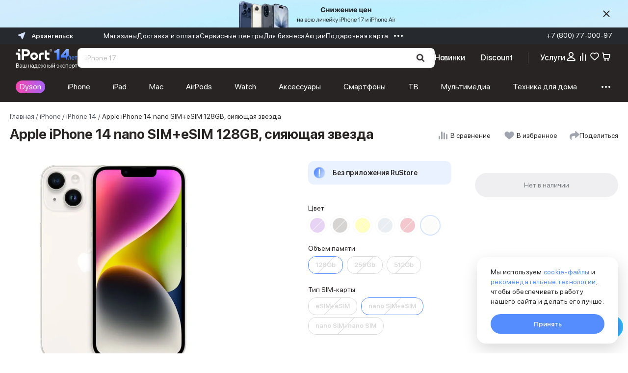

--- FILE ---
content_type: text/html; charset=utf-8
request_url: https://arhangelsk.iport.ru/products/productID115007/
body_size: 87061
content:
<!DOCTYPE html><html lang="ru"><head><meta charSet="utf-8"/><meta name="viewport" content="initial-scale=1.0; width=device-width; initial-scale=1.0; maximum-scale=1.0; user-scalable=0;"/><link rel="shortcut icon" href="/favicons/favicon.ico"/><link rel="mask-icon" href="/favicons/safari-pinned-tab.svg" color="#568dfe"/><link rel="apple-touch-icon" sizes="180x180" href="/favicons/apple-touch-icon.png?v=1"/><link rel="apple-touch-icon" sizes="120x120" href="/favicons/apple-touch-icon.png?v=1"/><link rel="icon" type="image/png" sizes="32x32" href="/favicons/favicon-32x32.png?v=1"/><link rel="icon" type="image/png" sizes="16x16" href="/favicons/favicon-16x16.png?v=1"/><link rel="icon" type="image/png" sizes="36x36" href="/favicons/android-chrome-36x36.png"/><link rel="icon" type="image/png" sizes="48x48" href="/favicons/android-chrome-48x48.png"/><link rel="icon" type="image/png" sizes="72x72" href="/favicons/android-chrome-72x72.png"/><link rel="icon" type="image/png" sizes="96x96" href="/favicons/android-chrome-96x96.png"/><link rel="icon" type="image/png" sizes="144x144" href="/favicons/android-chrome-144x144.png"/><link rel="icon" type="image/png" sizes="192x192" href="/favicons/android-chrome-192x192.png"/><link rel="icon" type="image/png" sizes="512x512" href="/favicons/android-chrome-512x512.png"/><link rel="manifest" href="/favicons/site.webmanifest?v=1"/><link rel="shortcut icon" href="/favicons/favicon.ico?v=1"/><meta name="apple-mobile-web-app-title" content="iPort"/><meta name="application-name" content="iPort"/><meta name="msapplication-config" content="browserconfig.xml"/><meta name="yandex-verification" content="76c1c5246e21dfcf"/><meta name="yandex-verification" content="e12ccab21ccd1c03"/><meta name="msapplication-TileColor" content="#1c1c1c"/><meta name="theme-color" content="#1c1c1c"/><link rel="canonical" href="https://arhangelsk.iport.ru/products/productID115007/"/><script type="application/ld+json" data-label="Breadcrumbs">{"@context":"https://schema.org","@graph":[{"@type":"BreadcrumbList","itemListElement":[{"@type":"ListItem","position":1,"item":{"@id":"https://arhangelsk.iport.ru","name":"Главная"}},{"@type":"ListItem","position":2,"item":{"@id":"https://arhangelsk.iport.ru/catalog/apple_iphone/","name":"iPhone"}},{"@type":"ListItem","position":3,"item":{"@id":"https://arhangelsk.iport.ru/catalog/apple_iphone/filter/iphone-14/","name":"iPhone 14"}},{"@type":"ListItem","position":4,"item":{"@id":"https://arhangelsk.iport.ru/products/productID115007/","name":"Apple iPhone 14 nano SIM+eSIM 128GB, сияющая звезда"}}]}]}</script><title>Купить Apple iPhone 14 nano SIM+eSIM 128GB, сияющая звезда в iPort: цена продажи в Архангельске</title><meta name="description" content="Заказать оригинальный Apple iPhone 14 nano SIM+eSIM 128GB, сияющая звезда по выгодной цене в интернет-магазине iPort. Гарантия - 24 месяца. Комплектация Apple iPhone 14 nano SIM+eSIM 128GB, сияющая звезда - iPhone, кабель USB-C - Lightning. Действуют программы рассрочек и кредитования, трейд-ин, возможна доставка в день заказа."/><meta property="og:type" content="website"/><meta property="og:site_name" content="iPort - Официальный Apple Premium Reseller в Архангельске"/><meta property="og:title" content="Купить Apple iPhone 14 nano SIM+eSIM 128GB, сияющая звезда в iPort: цена продажи в Архангельске"/><meta property="og:description" content="Заказать оригинальный Apple iPhone 14 nano SIM+eSIM 128GB, сияющая звезда по выгодной цене в интернет-магазине iPort. Гарантия - 24 месяца. Комплектация Apple iPhone 14 nano SIM+eSIM 128GB, сияющая звезда - iPhone, кабель USB-C - Lightning. Действуют программы рассрочек и кредитования, трейд-ин, возможна доставка в день заказа."/><meta property="og:image" content="https://cdn.iport.ru/iblock/963/9630ca64673595f4999926038dc50825/54a936bf689b044be5eaf262653da7b2.jpg"/><meta property="og:image:type" content="image/jpg"/><meta property="og:image:width" content="1200"/><meta property="og:image:height" content="630"/><link rel="preload" as="image" imageSrcSet="/_next/image/?url=https%3A%2F%2Fcdn.iport.ru%2Fiblock%2F963%2F9630ca64673595f4999926038dc50825%2F54a936bf689b044be5eaf262653da7b2.jpg&amp;w=640&amp;q=80 1x, /_next/image/?url=https%3A%2F%2Fcdn.iport.ru%2Fiblock%2F963%2F9630ca64673595f4999926038dc50825%2F54a936bf689b044be5eaf262653da7b2.jpg&amp;w=1080&amp;q=80 2x" fetchpriority="high"/><meta name="next-head-count" content="37"/><link rel="preconnect" href="https://cdn.iport.ru"/><link rel="preload" href="/_next/static/css/b0ab8b0443255daa.css" as="style"/><link rel="stylesheet" href="/_next/static/css/b0ab8b0443255daa.css" data-n-g=""/><link rel="preload" href="/_next/static/css/ef46db3751d8e999.css" as="style"/><link rel="stylesheet" href="/_next/static/css/ef46db3751d8e999.css" data-n-p=""/><link rel="preload" href="/_next/static/css/26705887e0a9f02b.css" as="style"/><link rel="stylesheet" href="/_next/static/css/26705887e0a9f02b.css" data-n-p=""/><link rel="preload" href="/_next/static/css/5ad71e55085b0840.css" as="style"/><link rel="stylesheet" href="/_next/static/css/5ad71e55085b0840.css" data-n-p=""/><link rel="preload" href="/_next/static/css/a6a68001834a1840.css" as="style"/><link rel="stylesheet" href="/_next/static/css/a6a68001834a1840.css" data-n-p=""/><noscript data-n-css=""></noscript><script defer="" nomodule="" src="/_next/static/chunks/polyfills-c67a75d1b6f99dc8.js"></script><script src="/_next/static/chunks/webpack-ac2c5d961ca6ef4d.js" defer=""></script><script src="/_next/static/chunks/framework-9179c48fcc5b9feb.js" defer=""></script><script src="/_next/static/chunks/main-0155505071ea3c15.js" defer=""></script><script src="/_next/static/chunks/pages/_app-d80354a5063fe82f.js" defer=""></script><script src="/_next/static/chunks/75fc9c18-ca35c7f9d6ffaeeb.js" defer=""></script><script src="/_next/static/chunks/2891-44a6aa2f519b5e97.js" defer=""></script><script src="/_next/static/chunks/6040-a6b0fdcf8b3806db.js" defer=""></script><script src="/_next/static/chunks/3126-49f7d5134c2ec552.js" defer=""></script><script src="/_next/static/chunks/6468-bab2279ea09ca46f.js" defer=""></script><script src="/_next/static/chunks/3900-473d41670c8e2450.js" defer=""></script><script src="/_next/static/chunks/767-1ff66ba0b1d30650.js" defer=""></script><script src="/_next/static/chunks/4421-1195aa047912bae5.js" defer=""></script><script src="/_next/static/chunks/4841-322c487b625d3a98.js" defer=""></script><script src="/_next/static/chunks/1792-ac6888878c6dab35.js" defer=""></script><script src="/_next/static/chunks/pages/products/%5BelementPath%5D-58703fe32056d707.js" defer=""></script><script src="/_next/static/8abe22d9bb2bc106ab3feae3d167328e07b3eab5/_buildManifest.js" defer=""></script><script src="/_next/static/8abe22d9bb2bc106ab3feae3d167328e07b3eab5/_ssgManifest.js" defer=""></script><style data-styled="" data-styled-version="5.3.11">html{font-size:62.5%;}/*!sc*/
img{max-width:100%;}/*!sc*/
body{font-family:'SFProDisplay',sans-serif;text-rendering:optimizeLegibility;-webkit-font-smoothing:antialiased;overflow-x:hidden;touch-action:pan-y pinch-zoom;}/*!sc*/
body.ant-scrolling-effect{width:100% !important;}/*!sc*/
h1,h2,h3,h4,h5,h6{color:#292424;font-weight:400;}/*!sc*/
.js-focus-visible:focus:not([data-focus-visible-added]){outline:none;}/*!sc*/
.focus-visible:not(input){box-shadow:0 0 0 0.25rem rgb(49 132 253 / 50%) !important;}/*!sc*/
.ant-form-item-explain{margin-top:0.4rem;margin-left:1.3rem;font-size:1.2rem;line-height:1.8rem;}/*!sc*/
.swiper-button-disabled{display:none!important;}/*!sc*/
.ant-form-item-explain.ant-form-item-explain-error{position:relative;bottom:0;}/*!sc*/
.channel-html .section > *{max-width:100%;}/*!sc*/
.text-accent{color:#568dfe;}/*!sc*/
.ant-select{font-size:16px;}/*!sc*/
.visually-hidden{position:absolute;width:1px;height:1px;margin:-1px;border:0;padding:0;white-space:nowrap;-webkit-clip-path:inset(100%);clip-path:inset(100%);-webkit-clip:rect(0 0 0 0);clip:rect(0 0 0 0);overflow:hidden;}/*!sc*/
.b24-widget-button-wrapper{display:none !important;}/*!sc*/
.ant-popover-message-title{padding-left:0;}/*!sc*/
.ant-popover-inner-content{position:relative;}/*!sc*/
.ant-popover-inner{border-radius:0.8rem;}/*!sc*/
.ant-popover-message{padding:0;}/*!sc*/
.openChatButton{cursor:pointer;}/*!sc*/
.ant-btn{font-weight:500;}/*!sc*/
.ant-popover-buttons{text-align:left;}/*!sc*/
.ant-input-affix-wrapper-sm{padding:0;}/*!sc*/
@media (min-width:768px){.ant-message{display:none !important;visibility:hidden;}}/*!sc*/
@media (max-width:768px){.ant-modal-centered .ant-modal-content{box-shadow:none;}}/*!sc*/
.ant-modal-mask,.ant-modal-wrap.ant-modal-centered{-ms-overflow-style:none;-webkit-scrollbar-width:none;-moz-scrollbar-width:none;-ms-scrollbar-width:none;scrollbar-width:none;}/*!sc*/
.ant-modal-mask::-webkit-scrollbar,.ant-modal-wrap.ant-modal-centered::-webkit-scrollbar{width:0;height:0;background:transparent;}/*!sc*/
.ant-message-notice-content{display:-webkit-box;display:-webkit-flex;display:-ms-flexbox;display:flex;color:#fff;padding:0 0 0 3rem;background:transparent;width:100%;height:100%;-webkit-align-items:center;-webkit-box-align:center;-ms-flex-align:center;align-items:center;}/*!sc*/
.ant-message-notice-content .anticon{display:none;}/*!sc*/
@media screen and (prefers-reduced-motion:reduce), (update:slow){*{-webkit-animation-duration:0.001ms !important;animation-duration:0.001ms !important;-webkit-animation-iteration-count:1 !important;animation-iteration-count:1 !important;-webkit-transition-duration:0.001ms !important;transition-duration:0.001ms !important;}}/*!sc*/
@media (hover:hover){}/*!sc*/
.ant-picker-footer{display:none;}/*!sc*/
.ant-image-mask{display:none;}/*!sc*/
.ant-image{display:grid;place-content:center;}/*!sc*/
.ant-image-img{object-fit:cover;}/*!sc*/
.ant-image-preview-wrap{background-color:#fff;}/*!sc*/
.ant-image-preview-wrap .ant-image-preview-operations{background-color:#fff;}/*!sc*/
.ant-image-preview-wrap .ant-image-preview-operations li{display:none;}/*!sc*/
.ant-image-preview-wrap .ant-image-preview-operations li:first-child{display:block;}/*!sc*/
.ant-image-preview-wrap .ant-image-preview-operations-icon.anticon-close{position:absolute;right:100px;top:100px;width:23px;height:23px;-webkit-transform:rotate(45deg);-ms-transform:rotate(45deg);transform:rotate(45deg);}/*!sc*/
.ant-image-preview-wrap .ant-image-preview-operations-icon.anticon-close::before,.ant-image-preview-wrap .ant-image-preview-operations-icon.anticon-close::after{content:"";display:block;width:3px;height:33px;background-color:#7C8087;border-radius:10px;-webkit-transform-origin:center;-ms-transform-origin:center;transform-origin:center;position:absolute;top:50%;left:50%;-webkit-transform:translate(-50%,-50%);-ms-transform:translate(-50%,-50%);transform:translate(-50%,-50%);}/*!sc*/
.ant-image-preview-wrap .ant-image-preview-operations-icon.anticon-close::after{width:33px;height:3px;}/*!sc*/
.ant-image-preview-wrap .ant-image-preview-operations-icon.anticon-close svg{display:none;}/*!sc*/
[ant-click-animating-without-extra-node]:after{-webkit-animation:none !important;-moz-animation:none !important;-o-animation:none !important;-ms-animation:none !important;-webkit-animation:none !important;animation:none !important;}/*!sc*/
.servicesModal .ant-popover-inner-content{padding:18px 16px 27px;}/*!sc*/
.servicesList .ant-popover-title{border:none;font-size:18px;line-height:24px;padding:0;margin-bottom:14px;}/*!sc*/
.ant-popover-inner-content{padding:0;}/*!sc*/
@media (max-width:576px){.servicesList{width:100vw !important;top:0 !important;left:0 !important;height:105vh;padding-right:0 !important;position:fixed;}.servicesList .ant-popover-inner{box-shadow:none !important;}.servicesList .ant-popover-content{padding-top:106px;}}/*!sc*/
@media (max-width:576px){.servicesList{background-color:transparent !important;}}/*!sc*/
.serviceTooltip,.creditTooltip{max-width:320px;}/*!sc*/
.serviceTooltip .ant-popover-content,.creditTooltip .ant-popover-content{position:relative;top:-20px;}/*!sc*/
.serviceTooltip .ant-popover-inner,.creditTooltip .ant-popover-inner{border-radius:1.6rem;}/*!sc*/
.serviceTooltip .ant-popover-inner-content,.creditTooltip .ant-popover-inner-content{padding:21px 16px !important;font-size:12px;}/*!sc*/
.productColorPopover .ant-popover-inner-content{padding:1rem 1.6rem !important;}/*!sc*/
@media (max-width:992px){.productColorPopover{display:none;}}/*!sc*/
.bonusPayPopover .ant-popover-inner-content{padding:1rem 1.6rem !important;max-width:28rem;}/*!sc*/
.removePopup .ant-popover-inner{padding:25px;}/*!sc*/
.creditTooltip .ant-popover-content{top:-15px;}/*!sc*/
.ant-radio-button-wrapper:focus-within{box-shadow:none !important;}/*!sc*/
.promoModal .ant-modal-footer{display:none !important;}/*!sc*/
.ant-modal-content{border-radius:1.8rem;}/*!sc*/
@media (max-width:768px){.ant-modal-body > *{min-height:-webkit-fit-content !important;min-height:-moz-fit-content !important;min-height:fit-content !important;padding:2rem !important;}}/*!sc*/
.ant-btn-link{color:#568DFE;}/*!sc*/
.ant-modal-close{top:14px;right:14px;}/*!sc*/
.ant-modal-close-x{width:20px;height:20px;line-height:20px;}/*!sc*/
.ant-modal-body > div{padding:0 !important;}/*!sc*/
.ant-modal-content{padding:37px 16px 28px !important;}/*!sc*/
@media screen and (min-width:768px){.ant-modal-content{padding:37px 28px 28px !important;}}/*!sc*/
@media (max-width:576px){.ant-drawer .ant-drawer-body{padding:33px 15px 25px !important;}.ant-drawer .ant-drawer-header{right:5px;top:18px;}.ant-drawer .ant-drawer-content{border-radius:12px 12px 0 0;}}/*!sc*/
.custom-notification{display:-webkit-box;display:-webkit-flex;display:-ms-flexbox;display:flex;background-color:#fff;border-radius:1.2rem;padding:2rem;width:72.4rem;-webkit-align-items:center;-webkit-box-align:center;-ms-flex-align:center;align-items:center;}/*!sc*/
.custom-notification .ant-notification-notice-content{-webkit-box-flex:1;-webkit-flex-grow:1;-ms-flex-positive:1;flex-grow:1;}/*!sc*/
.custom-notification .ant-notification-notice-content > div{display:-webkit-box;display:-webkit-flex;display:-ms-flexbox;display:flex;}/*!sc*/
@media (max-width:480px){.custom-notification .ant-notification-notice-content > div{-webkit-flex-wrap:wrap;-ms-flex-wrap:wrap;flex-wrap:wrap;}}/*!sc*/
.custom-notification .ant-notification-notice-message{display:-webkit-box;display:-webkit-flex;display:-ms-flexbox;display:flex;-webkit-align-items:center;-webkit-box-align:center;-ms-flex-align:center;align-items:center;-webkit-box-flex:1;-webkit-flex-grow:1;-ms-flex-positive:1;flex-grow:1;margin-bottom:0;margin-left:0;}/*!sc*/
.custom-notification .ant-notification-notice-close{display:-webkit-box;display:-webkit-flex;display:-ms-flexbox;display:flex;-webkit-align-items:center;-webkit-box-align:center;-ms-flex-align:center;align-items:center;height:2.4rem;position:static;margin-left:1.8rem;}/*!sc*/
.custom-notification .ant-notification-notice-close svg{fill:#fff;}/*!sc*/
.custom-notification .ant-notification-notice-icon{position:absolute;top:50%;-webkit-transform:translateY(-50%);-ms-transform:translateY(-50%);transform:translateY(-50%);margin:0 1.2rem 0 0;height:3.2rem;display:-webkit-box;display:-webkit-flex;display:-ms-flexbox;display:flex;-webkit-align-items:center;-webkit-box-align:center;-ms-flex-align:center;align-items:center;}/*!sc*/
.custom-notification .ant-notification-notice-icon svg{fill:#568dfe;}/*!sc*/
.custom-notification .ant-notification-notice-btn{display:-webkit-box;display:-webkit-flex;display:-ms-flexbox;display:flex;margin-top:0;-webkit-align-self:center;-ms-flex-item-align:center;align-self:center;}/*!sc*/
.custom-notification .ant-notification-notice-btn a,.custom-notification .ant-notification-notice-message{font-weight:500;font-size:1.4rem;line-height:2rem;color:#292424;}/*!sc*/
.custom-notification .ant-notification-notice-btn a{color:#568dfe;}/*!sc*/
.custom-notification .ant-notification-notice-message{padding-left:4rem;margin-bottom:0px !important;margin-inline-start:18px !important;white-space:nowrap;}/*!sc*/
.custom-notification .ant-notification-notice-btn{padding-left:4.3rem;}/*!sc*/
.custom-notification .ant-notification-notice-description{display:none;}/*!sc*/
@media (min-width:480px){.custom-notification .ant-notification-notice-btn{padding-left:0;}}/*!sc*/
@media (max-width:576px){.custom-notification{max-width:calc(100vw - 16px * 2);padding:14px;}}/*!sc*/
.custom-notification .custom-notification-link{display:-webkit-box;display:-webkit-flex;display:-ms-flexbox;display:flex;-webkit-align-items:center;-webkit-box-align:center;-ms-flex-align:center;align-items:center;}/*!sc*/
.custom-notification .custom-notification-link svg{fill:#fff;}/*!sc*/
@media (min-width:480px){.custom-notification .custom-notification-link svg{display:none;}}/*!sc*/
.custom-notification .ant-notification-notice-close-x{margin-top:auto;margin-bottom:auto;display:-webkit-box;display:-webkit-flex;display:-ms-flexbox;display:flex;}/*!sc*/
.custom-notification .ant-notification-notice-close-x svg{fill:#7C8087;}/*!sc*/
.personalLinkPanel{z-index:9 !important;}/*!sc*/
.overflow{overflow:hidden;}/*!sc*/
.ant-drawer-content{border-radius:18px 18px 0 0 !important;height:auto;}/*!sc*/
.ant-drawer-content-wrapper{position:fixed !important;overflow-y:scroll;pointer-events:all;}/*!sc*/
.ant-drawer-mask{position:fixed !important;}/*!sc*/
#deliveryInfo,#deliveryInfo *{-ms-overflow-style:none;-webkit-scrollbar-width:none;-moz-scrollbar-width:none;-ms-scrollbar-width:none;scrollbar-width:none;}/*!sc*/
#deliveryInfo::-webkit-scrollbar,#deliveryInfo *::-webkit-scrollbar{width:0;height:0;background:transparent;}/*!sc*/
@media (max-width:576px){.BonusInfoPanel{margin:18px 0 !important;}}/*!sc*/
.ant-select-focused:not(.ant-select-disabled).ant-select:not(.ant-select-customize-input) .ant-select-selector{border-color:#568dfe !important;border-width:2px !important;box-shadow:none !important;}/*!sc*/
@media (max-width:576px){.ant-drawer-right > .ant-drawer-content-wrapper:not(.ant-drawer-content-wrapper-hidden){height:100%;display:-webkit-box;display:-webkit-flex;display:-ms-flexbox;display:flex;background-color:#fff;}}/*!sc*/
.ant-image-preview-operations{background-color:#292424;}/*!sc*/
.ant-image-preview-operations-operation-rotateRight,.ant-image-preview-operations-operation-rotateLeft{display:none;}/*!sc*/
.react-dadata__input{font-size:14px;}/*!sc*/
.react-dadata__input:focus{border-color:#80aeff;box-sizing:border-box;}/*!sc*/
.react-dadata.react-dadata__container input{height:45px;}/*!sc*/
.react-dadata__suggestion--highlighted{color:#000;margin-right:-3px;}/*!sc*/
.discountFilterPopover{padding:20px;max-width:540px;}/*!sc*/
@media (max-width:576px){.ant-popover-arrow-content{display:none;}}/*!sc*/
use{pointer-events:none;}/*!sc*/
.ant-radio-button-wrapper:first-child{border-left-color:#f0f0f0;}/*!sc*/
.gift-modal .ant-modal-body{padding:0 !important;}/*!sc*/
.swiper-slide-thumb-active > div{border:2px solid #568DFE;border-radius:8px;box-sizing:border-box;}/*!sc*/
.ant-breadcrumb ol{-webkit-flex-wrap:nowrap;-ms-flex-wrap:nowrap;flex-wrap:nowrap;}/*!sc*/
.ant-modal-body{padding:12px 0;}/*!sc*/
@media screen and (min-width:768px){#servicesProduct .swiper-slide{min-width:342px;}}/*!sc*/
#servicesProduct .serviceCard{min-height:358px;}/*!sc*/
#servicesProduct .swiper-slide{height:auto !important;}/*!sc*/
#servicesProduct .swiper-button-disabled{display:none;}/*!sc*/
@media screen and (min-width:768px){#servicesProduct .swiper-wrapper{padding:20px 10px;}}/*!sc*/
#productMap [class$="-balloon-overlay"] > ymaps > ymaps{border-radius:12px;overflow:hidden;box-shadow:none !important;}/*!sc*/
@media screen and (max-width:767px){#productMap [class$="-balloon-overlay"] > ymaps > ymaps{left:-72px !important;}}/*!sc*/
#productMap [class$="-balloon__content"]{height:auto;min-height:200px;margin-right:0 !important;padding-right:10px !important;padding-bottom:0 !important;opacity:1;}/*!sc*/
#productMap [class$="-balloon__tail"]{display:none !important;}/*!sc*/
#productMap [class$="-balloon__close-button"]{opacity:0 !important;}/*!sc*/
#productMap ymaps[class$="-islets_balloon_layout_panel"]{border-radius:12px;overflow:hidden;box-shadow:none !important;}/*!sc*/
#productMap ymaps[class$="-islets_balloon_layout_panel"] ymaps:last-child ymaps{min-height:250px !important;}/*!sc*/
#productMap ymaps[class$="--balloon_to_top"]{left:-72px !important;}/*!sc*/
#productMap ymaps[class$="-islets_balloon_layout_panel"] *{-ms-overflow-style:none;-webkit-scrollbar-width:none;-moz-scrollbar-width:none;-ms-scrollbar-width:none;scrollbar-width:none;}/*!sc*/
#productMap ymaps[class$="-islets_balloon_layout_panel"] *::-webkit-scrollbar{width:0;height:0;background:transparent;}/*!sc*/
.condition-drawer .ant-drawer-header-title{position:relative;top:-10px;left:0;}/*!sc*/
.condition-drawer .ant-drawer-header{border-bottom:0;}/*!sc*/
@media screen and (max-width:992px){.condition-drawer .ant-drawer-wrapper-body .ant-drawer-body{padding-top:15px !important;}}/*!sc*/
@media (max-width:576px){[data-type="compareSlider"] [data-name="bottom-controller"]{-webkit-flex-direction:column;-ms-flex-direction:column;flex-direction:column;-webkit-align-items:stretch;-webkit-box-align:stretch;-ms-flex-align:stretch;align-items:stretch;}}/*!sc*/
[data-type="compareSlider"] .swiper-pagination{top:10px;z-index:1;height:10px;left:50%;-webkit-transform:translateX(-50%);-ms-transform:translateX(-50%);transform:translateX(-50%);}/*!sc*/
[data-type="compareSlider"] .swiper-wrapper{padding-top:10px;}/*!sc*/
[data-type="compareSlider"] .swiper-pagination-bullet{width:4px;height:4px;}/*!sc*/
[data-type="compareSlider"] .swiper-pagination-bullet-active{background-color:#5185ec;}/*!sc*/
[data-type="compareSliderFixed"] .swiper-pagination{top:-12px;z-index:1;height:10px;left:15%;width:auto;}/*!sc*/
[data-type="compareSliderFixed"] .swiper-wrapper{padding-top:10px;}/*!sc*/
[data-type="compareSliderFixed"] .swiper-pagination-bullet{width:4px;height:4px;}/*!sc*/
[data-type="compareSliderFixed"] .swiper-pagination-bullet-active{background-color:#5185ec;}/*!sc*/
#spaceSlider .swiper-button-disabled{opacity:0.4;pointer-events:none;}/*!sc*/
.productCard{padding:20px 16px;display:grid;grid-template-columns:1fr 2fr;gap:16px 12px;border-radius:18px;box-shadow:0 8px 64px 0 #00000014;max-width:780px;margin-bottom:40px;grid-template-areas: "img triggers" "img title" "img price" "img link";}/*!sc*/
@media screen and (min-width:768px){.productCard{grid-template-columns:280px 1fr auto;grid-template-areas: "img triggers triggers" "img title title" "img props props" "img price link";padding:28px;gap:12px 32px;-webkit-align-items:end;-webkit-box-align:end;-ms-flex-align:end;align-items:end;}}/*!sc*/
.productCard__img{grid-area:img;aspect-ratio:1/1;width:100%;height:auto;object-fit:contain;}/*!sc*/
@media screen and (min-width:768px){.productCard__img{width:280px;max-width:280px;}}/*!sc*/
.productCard__triggers{grid-area:triggers;display:-webkit-box;display:-webkit-flex;display:-ms-flexbox;display:flex;gap:4px;list-style:none;padding:0;margin:0;overflow-x:scroll;-ms-overflow-style:none;-webkit-scrollbar-width:none;-moz-scrollbar-width:none;-ms-scrollbar-width:none;scrollbar-width:none;}/*!sc*/
@media screen and (min-width:768px){.productCard__triggers{gap:8px;overflow-x:visible;height:auto;-webkit-flex-wrap:wrap;-ms-flex-wrap:wrap;flex-wrap:wrap;}}/*!sc*/
.productCard__trigger:before{display:none;}/*!sc*/
.productCard__triggers::-webkit-scrollbar{width:0;height:0;background:transparent;}/*!sc*/
.productCard__triggerLink{white-space:nowrap;font-weight:600;font-size:10px;line-height:17px;padding:4px 12px;border-radius:8px;background-color:#FF8945;color:#fff!important;display:-webkit-box;display:-webkit-flex;display:-ms-flexbox;display:flex;-webkit-align-items:center;-webkit-box-align:center;-ms-flex-align:center;align-items:center;-webkit-box-pack:center;-webkit-justify-content:center;-ms-flex-pack:center;justify-content:center;}/*!sc*/
@media screen and (min-width:768px){.productCard__triggerLink{font-size:14px;}}/*!sc*/
.productCard__triggerLink:hover{color:#fff;}/*!sc*/
.productCard__title{grid-area:title;font-weight:600!important;font-size:16px!important;line-height:20px!important;-webkit-letter-spacing:2%;-moz-letter-spacing:2%;-ms-letter-spacing:2%;letter-spacing:2%;margin-bottom:0;}/*!sc*/
@media screen and (min-width:768px){.productCard__title{font-size:20px!important;line-height:26px!important;-webkit-letter-spacing:1%;-moz-letter-spacing:1%;-ms-letter-spacing:1%;letter-spacing:1%;}}/*!sc*/
.productCard__props{grid-area:props;display:none!important;}/*!sc*/
@media screen and (min-width:768px){.productCard__props{display:-webkit-box!important;display:-webkit-flex!important;display:-ms-flexbox!important;display:flex!important;-webkit-flex-direction:column;-ms-flex-direction:column;flex-direction:column;gap:8px;list-style:none;padding:0;margin:0;width:100%;max-width:400px;}}/*!sc*/
.productCard__props hr{display:inline-block;-webkit-box-flex:1;-webkit-box-flex:1;-webkit-flex-grow:1;-ms-flex-positive:1;flex-grow:1;height:1px;border-width:1px;border-bottom-style:dashed;border-bottom-color:#9fa0b0;border-top:0;background-color:transparent;margin:auto 6px 3px;opacity:0.5;padding:0;}/*!sc*/
@media screen and (min-width:768px){.productCard__prop{display:-webkit-box;display:-webkit-flex;display:-ms-flexbox;display:flex;-webkit-align-items:baseline;-webkit-box-align:baseline;-ms-flex-align:baseline;align-items:baseline;font-size:14px;line-height:20px;color:#000;}}/*!sc*/
.productCard__priceBlock{grid-area:price;display:-webkit-box;display:-webkit-flex;display:-ms-flexbox;display:flex;-webkit-flex-direction:row-reverse;-ms-flex-direction:row-reverse;flex-direction:row-reverse;-webkit-align-items:center;-webkit-box-align:center;-ms-flex-align:center;align-items:center;gap:8px;-webkit-box-pack:end;-webkit-justify-content:flex-end;-ms-flex-pack:end;justify-content:flex-end;}/*!sc*/
@media screen and (min-width:768px){.productCard__priceBlock{-webkit-flex-direction:column;-ms-flex-direction:column;flex-direction:column;-webkit-align-items:flex-start;-webkit-box-align:flex-start;-ms-flex-align:flex-start;align-items:flex-start;gap:4px;}}/*!sc*/
.productCard__oldprice{color:#828282;font-weight:400;font-size:13px;line-height:20px;}/*!sc*/
@media screen and (min-width:768px){.productCard__oldprice{font-size:14px;line-height:18px;}}/*!sc*/
.productCard__price{font-weight:600;font-size:16px;line-height:22px;}/*!sc*/
@media screen and (min-width:768px){.productCard__price{font-size:24px;line-height:30px;}}/*!sc*/
.productCard__link{grid-area:link;height:40px;background-color:#568dfe;color:#fff!important;border-radius:30px;display:-webkit-box;display:-webkit-flex;display:-ms-flexbox;display:flex;-webkit-align-items:center;-webkit-box-align:center;-ms-flex-align:center;align-items:center;-webkit-box-pack:center;-webkit-justify-content:center;-ms-flex-pack:center;justify-content:center;max-width:250px;}/*!sc*/
@media screen and (min-width:768px){.productCard__link{height:48px;min-width:200px;font-size:16px;font-weight:500;}}/*!sc*/
.productCard__link:hover{opacity:0.7;color:#fff;}/*!sc*/
data-styled.g4[id="sc-global-ZCipq1"]{content:"sc-global-ZCipq1,"}/*!sc*/
.jExlaK{display:-webkit-box;display:-webkit-flex;display:-ms-flexbox;display:flex;-webkit-box-pack:justify;-webkit-justify-content:space-between;-ms-flex-pack:justify;justify-content:space-between;-webkit-align-items:center;-webkit-box-align:center;-ms-flex-align:center;align-items:center;min-height:4rem;position:relative;background:#fff;-webkit-transition-property:color,background-color,padding;transition-property:color,background-color,padding;-webkit-transition-duration:300ms;transition-duration:300ms;-webkit-transition-timing-function:cubic-bezier(0.250,0.460,0.450,0.940);transition-timing-function:cubic-bezier(0.250,0.460,0.450,0.940);padding-left:16px;}/*!sc*/
.jExlaK:not(:last-of-type){border-bottom:1px solid;}/*!sc*/
data-styled.g5[id="sc-a06afd1b-0"]{content:"jExlaK,"}/*!sc*/
.kRMnA-D{font-size:16px;line-height:1.3;font-weight:normal;-webkit-user-select:none;-moz-user-select:none;-ms-user-select:none;user-select:none;display:-webkit-box;display:-webkit-flex;display:-ms-flexbox;display:flex;-webkit-align-items:center;-webkit-box-align:center;-ms-flex-align:center;align-items:center;-webkit-box-flex:1;-webkit-flex-grow:1;-ms-flex-positive:1;flex-grow:1;-webkit-transition:inherit;transition:inherit;height:100%;width:100%;padding:18px 16px;position:relative;z-index:1;}/*!sc*/
data-styled.g6[id="sc-a06afd1b-1"]{content:"kRMnA-D,"}/*!sc*/
.kMjZkl{border:1px solid;border-left:none;border-right:none;}/*!sc*/
.kMjZkl .sc-a06afd1b-0{border:none;}/*!sc*/
.kMjZkl .sc-a06afd1b-1{padding:10px 16px;}/*!sc*/
.kMjZkl:not(:last-of-type){border-bottom:none;}/*!sc*/
@media screen and (min-width:768px){.kMjZkl:last-of-type{display:none;}}/*!sc*/
data-styled.g8[id="sc-cf3cf75-0"]{content:"kMjZkl,"}/*!sc*/
.eYuaRo{cursor:pointer;-webkit-user-select:none;-moz-user-select:none;-ms-user-select:none;user-select:none;list-style:none;}/*!sc*/
.eYuaRo [open] > div div:after{content:url("data:image/svg+xml,%3Csvg viewBox='0 0 24 24' fill='none' xmlns='http://www.w3.org/2000/svg'%3E%3Cpath fillRule='evenodd' clipRule='evenodd' d='M20 11.9998V10.9998H4V11.9998H20Z' fill='%23848587'/%3E%3C/svg%3E");}/*!sc*/
.eYuaRo::-webkit-details-marker{display:none;}/*!sc*/
data-styled.g9[id="sc-cf3cf75-1"]{content:"eYuaRo,"}/*!sc*/
.jdrLcj{display:-webkit-box;display:-webkit-flex;display:-ms-flexbox;display:flex;-webkit-box-pack:justify;-webkit-justify-content:space-between;-ms-flex-pack:justify;justify-content:space-between;-webkit-align-items:center;-webkit-box-align:center;-ms-flex-align:center;align-items:center;background-color:#fff;font-weight:500;padding:14px 16px;}/*!sc*/
.jdrLcj > svg{margin-right:0.9rem;}/*!sc*/
data-styled.g10[id="sc-cf3cf75-2"]{content:"jdrLcj,"}/*!sc*/
.cpUUqG{display:block;position:relative;width:20px;height:20px;-webkit-transition:-webkit-transform 0.3s;-webkit-transition:transform 0.3s;transition:transform 0.3s;margin-left:auto;}/*!sc*/
.cpUUqG svg{fill:#292424;-webkit-transition:fill 0.3s;transition:fill 0.3s;-webkit-transform:rotate(0deg);-ms-transform:rotate(0deg);transform:rotate(0deg);}/*!sc*/
data-styled.g11[id="sc-cf3cf75-3"]{content:"cpUUqG,"}/*!sc*/
.fwRtHA{display:-webkit-box;display:-webkit-flex;display:-ms-flexbox;display:flex;-webkit-flex-direction:column;-ms-flex-direction:column;flex-direction:column;padding-bottom:1rem;background-color:#fff;-webkit-animation-fill-mode:both;animation-fill-mode:both;-webkit-animation-duration:500ms;animation-duration:500ms;-webkit-animation-timing-function:cubic-bezier(0.250,0.460,0.450,0.940);animation-timing-function:cubic-bezier(0.250,0.460,0.450,0.940);-webkit-animation-name:gvjLYN;animation-name:gvjLYN;}/*!sc*/
.fwRtHA .sc-a06afd1b-0{min-height:48px;}/*!sc*/
data-styled.g12[id="sc-cf3cf75-4"]{content:"fwRtHA,"}/*!sc*/
.kGXkfC{background-color:#292424;width:100%;padding:3rem 0 3rem;}/*!sc*/
@media (max-width:992px){.kGXkfC{padding:2rem 1.6rem;}}/*!sc*/
@media (max-width:768px){.kGXkfC{padding-left:1.6rem;}}/*!sc*/
@media (max-width:480px){.kGXkfC{padding:2.4rem 1.6rem 2rem;}}/*!sc*/
data-styled.g14[id="sc-6271249c-0"]{content:"kGXkfC,"}/*!sc*/
.jzSPvl{max-width:144rem;margin:auto;position:relative;}/*!sc*/
.jzSPvl .sc-a06afd1b-0,.jzSPvl .sc-cf3cf75-4{background-color:transparent;}/*!sc*/
.jzSPvl .sc-a06afd1b-0 span,.jzSPvl .sc-cf3cf75-4 span{color:#828282;}/*!sc*/
.jzSPvl .sc-cf3cf75-0{border:none;}/*!sc*/
.jzSPvl .sc-cf3cf75-2{background-color:transparent;font-weight:500;height:56px;padding-left:0;}/*!sc*/
.jzSPvl .sc-cf3cf75-2 span{color:#fff;}/*!sc*/
.jzSPvl .sc-cf3cf75-2 svg{fill:#fff !important;}/*!sc*/
data-styled.g15[id="sc-6271249c-1"]{content:"jzSPvl,"}/*!sc*/
.xPMQs{display:-webkit-box;display:-webkit-flex;display:-ms-flexbox;display:flex;}/*!sc*/
data-styled.g16[id="sc-6271249c-2"]{content:"xPMQs,"}/*!sc*/
.iNcAHW{width:100%;}/*!sc*/
.iNcAHW > button{display:-webkit-box;display:-webkit-flex;display:-ms-flexbox;display:flex;-webkit-align-items:center;-webkit-box-align:center;-ms-flex-align:center;align-items:center;padding-left:16px;cursor:pointer;background-color:#fff;border:none;font-size:14px;line-height:20px;color:#292424;border-radius:32px;background:#fff;height:40px;padding:12px 0;-webkit-box-pack:center;-webkit-justify-content:center;-ms-flex-pack:center;justify-content:center;width:100%;}/*!sc*/
.iNcAHW > button svg{margin-right:8px;}/*!sc*/
.iNcAHW p{color:#000000;}/*!sc*/
.iNcAHW a{font-size:18px;font-style:normal;font-weight:400;line-height:24px;-webkit-letter-spacing:0.18px;-moz-letter-spacing:0.18px;-ms-letter-spacing:0.18px;letter-spacing:0.18px;color:#568dfe;}/*!sc*/
.iNcAHW a:last-of-type{display:block;color:#000;}/*!sc*/
.iNcAHW .ant-drawer-header{border:none !important;height:45px;padding-top:30px;border-radius:18px 18px 0px 0px !important;}/*!sc*/
.iNcAHW .ant-drawer-header button{background-color:transparent;border:none;}/*!sc*/
.iNcAHW .ant-drawer-header button svg{width:20px;height:20px;}/*!sc*/
.iNcAHW .ant-drawer-close{opacity:0;pointer-events:none;}/*!sc*/
.iNcAHW .ant-drawer.ant-drawer-bottom .ant-drawer-body{padding-top:0 !important;}/*!sc*/
data-styled.g17[id="sc-4c7b0486-0"]{content:"iNcAHW,"}/*!sc*/
.hLUDbV{display:-webkit-box;display:-webkit-flex;display:-ms-flexbox;display:flex;-webkit-align-items:center;-webkit-box-align:center;-ms-flex-align:center;align-items:center;-webkit-letter-spacing:0.01em;-moz-letter-spacing:0.01em;-ms-letter-spacing:0.01em;letter-spacing:0.01em;color:#ffffff;margin-bottom:2rem;}/*!sc*/
@media (max-width:992px){.hLUDbV{font-size:1.4rem;}}/*!sc*/
data-styled.g21[id="sc-e54111a5-1"]{content:"hLUDbV,"}/*!sc*/
.fRjnAZ{display:-webkit-box;display:-webkit-flex;display:-ms-flexbox;display:flex;-webkit-flex-direction:column;-ms-flex-direction:column;flex-direction:column;list-style:none;padding-left:0;}/*!sc*/
data-styled.g22[id="sc-e54111a5-2"]{content:"fRjnAZ,"}/*!sc*/
.jFCWnW{font-weight:normal;font-size:1.5rem;line-height:1.4;display:-webkit-box;display:-webkit-flex;display:-ms-flexbox;display:flex;-webkit-align-items:center;-webkit-box-align:center;-ms-flex-align:center;align-items:center;-webkit-letter-spacing:0.01em;-moz-letter-spacing:0.01em;-ms-letter-spacing:0.01em;letter-spacing:0.01em;color:#828282;margin-bottom:10px;white-space:nowrap;}/*!sc*/
@media (max-width:1600px){.jFCWnW{font-size:1.4rem;}}/*!sc*/
data-styled.g23[id="sc-bb0bb63f-0"]{content:"jFCWnW,"}/*!sc*/
.ftkXhT{-webkit-letter-spacing:0.01em;-moz-letter-spacing:0.01em;-ms-letter-spacing:0.01em;letter-spacing:0.01em;color:#828282;}/*!sc*/
data-styled.g24[id="sc-bb0bb63f-1"]{content:"ftkXhT,"}/*!sc*/
.bXwubt{width:3.8rem;height:3.8rem;-webkit-transition:background 0.3s;transition:background 0.3s;}/*!sc*/
.bXwubt:not(:first-child){margin-left:1.6rem;}/*!sc*/
.bXwubt path{fill:#828282;}/*!sc*/
.bXwubt svg{fill:#828282;}/*!sc*/
.bXwubt > svg{width:inherit;height:inherit;}/*!sc*/
data-styled.g25[id="sc-1fba0edc-0"]{content:"bXwubt,"}/*!sc*/
.ccgykt{height:100%;width:100%;display:-webkit-box;display:-webkit-flex;display:-ms-flexbox;display:flex;-webkit-box-pack:center;-webkit-justify-content:center;-ms-flex-pack:center;justify-content:center;-webkit-align-items:center;-webkit-box-align:center;-ms-flex-align:center;align-items:center;}/*!sc*/
.ccgykt svg{fill:#fff;}/*!sc*/
data-styled.g26[id="sc-1fba0edc-1"]{content:"ccgykt,"}/*!sc*/
.onshw{margin-bottom:3rem;}/*!sc*/
data-styled.g27[id="sc-afd9c3d2-0"]{content:"onshw,"}/*!sc*/
.klzfPu{margin-bottom:0.5rem;}/*!sc*/
data-styled.g29[id="sc-afd9c3d2-2"]{content:"klzfPu,"}/*!sc*/
.eCTHrJ{display:block;font-size:1.7rem;line-height:2.4rem;color:#fff;}/*!sc*/
@media (max-width:1200px){.eCTHrJ{text-align:left;}}/*!sc*/
data-styled.g30[id="sc-afd9c3d2-3"]{content:"eCTHrJ,"}/*!sc*/
.gSafEW{font-weight:normal;font-size:1.7rem;line-height:2.5rem;color:#fff;}/*!sc*/
data-styled.g31[id="sc-afd9c3d2-4"]{content:"gSafEW,"}/*!sc*/
.iwgiHK{font-size:1.4rem;line-height:20px;-webkit-letter-spacing:0.005em;-moz-letter-spacing:0.005em;-ms-letter-spacing:0.005em;letter-spacing:0.005em;color:#828282;}/*!sc*/
@media (max-width:1200px){.iwgiHK{-webkit-box-pack:start;-webkit-justify-content:flex-start;-ms-flex-pack:start;justify-content:flex-start;text-align:start;}}/*!sc*/
@media (max-width:768px){.iwgiHK{-webkit-box-pack:start;-webkit-justify-content:flex-start;-ms-flex-pack:start;justify-content:flex-start;}}/*!sc*/
data-styled.g32[id="sc-afd9c3d2-5"]{content:"iwgiHK,"}/*!sc*/
.ivdQcw{position:fixed;z-index:1;top:0;left:0;width:45rem;height:100vh;background-color:#fff;-webkit-transform:translateX(-110%);-ms-transform:translateX(-110%);transform:translateX(-110%);-webkit-animation-duration:500ms;animation-duration:500ms;-webkit-animation-name:fhXivR;animation-name:fhXivR;-webkit-animation-timing-function:cubic-bezier(0.250,0.460,0.450,0.940);animation-timing-function:cubic-bezier(0.250,0.460,0.450,0.940);overflow:auto;-webkit-overflow-scrolling:touch;-ms-overflow-style:none;-webkit-scrollbar-width:none;-moz-scrollbar-width:none;-ms-scrollbar-width:none;scrollbar-width:none;}/*!sc*/
.ivdQcw::-webkit-scrollbar{width:0;height:0;background:transparent;}/*!sc*/
@media (max-width:480px){.ivdQcw{width:100vw;}}/*!sc*/
data-styled.g33[id="sc-9bba6ef5-0"]{content:"ivdQcw,"}/*!sc*/
.gVOytn{position:relative;padding:18px 2rem 0.8rem;width:100%;margin:auto;z-index:1;}/*!sc*/
@media (min-width:1600px){.gVOytn{max-width:144rem;padding:18px 0;}}/*!sc*/
@media (max-width:576px){.gVOytn{padding:1.6rem 1.6rem 2.6rem;}.gVOytn .breadCrumbContent{overflow:auto;-webkit-overflow-scrolling:touch;}.gVOytn .breadCrumbContent::-webkit-scrollbar{height:0;}.gVOytn .ant-breadcrumb{display:-webkit-box;display:-webkit-flex;display:-ms-flexbox;display:flex;}.gVOytn .ant-breadcrumb > span{display:-webkit-box;display:-webkit-flex;display:-ms-flexbox;display:flex;-webkit-align-items:center;-webkit-box-align:center;-ms-flex-align:center;align-items:center;}}/*!sc*/
.gVOytn .ant-breadcrumb-separator{margin:0 3px;}/*!sc*/
.gVOytn .ant-breadcrumb-link{white-space:nowrap;}/*!sc*/
@media (max-width:480px){.gVOytn .ant-breadcrumb-link{font-size:1.4rem;margin-right:0.2rem;}}/*!sc*/
data-styled.g36[id="sc-5d8c04c-0"]{content:"gVOytn,"}/*!sc*/
@-webkit-keyframes fhXivR{from{-webkit-transform:translateX(-110%);-ms-transform:translateX(-110%);transform:translateX(-110%);}to{-webkit-transform:translateX(0%);-ms-transform:translateX(0%);transform:translateX(0%);}}/*!sc*/
@keyframes fhXivR{from{-webkit-transform:translateX(-110%);-ms-transform:translateX(-110%);transform:translateX(-110%);}to{-webkit-transform:translateX(0%);-ms-transform:translateX(0%);transform:translateX(0%);}}/*!sc*/
data-styled.g71[id="sc-keyframes-fhXivR"]{content:"fhXivR,"}/*!sc*/
@-webkit-keyframes gvjLYN{from{opacity:0;-webkit-transform:translateY(-.5rem);-ms-transform:translateY(-.5rem);transform:translateY(-.5rem);}to{opacity:1;-webkit-transform:translateY(0);-ms-transform:translateY(0);transform:translateY(0);}}/*!sc*/
@keyframes gvjLYN{from{opacity:0;-webkit-transform:translateY(-.5rem);-ms-transform:translateY(-.5rem);transform:translateY(-.5rem);}to{opacity:1;-webkit-transform:translateY(0);-ms-transform:translateY(0);transform:translateY(0);}}/*!sc*/
data-styled.g72[id="sc-keyframes-gvjLYN"]{content:"gvjLYN,"}/*!sc*/
</style></head><body><div id="__next"><div class="app app_light_theme"><div class="RootLayout_root___JdCp"><div id="banner" class="TopBanner_root__9ian4 js-topBanner"><a href="/sales/snizhenie_tsen_na_iphone_17/"><img alt="Снижение цен на всю линейку iPhone 17 и iPhone Air" loading="lazy" width="9600" height="240" decoding="async" data-nimg="1" style="color:transparent" sizes="300vw" srcSet="/_next/image/?url=https%3A%2F%2Fcdn.iport.ru%2Fiblock%2F036%2F0366271e3aaa704144112ce388cc4e96%2F6307848ca07861214b0e53c1274a7df0.jpg&amp;w=16&amp;q=100 16w, /_next/image/?url=https%3A%2F%2Fcdn.iport.ru%2Fiblock%2F036%2F0366271e3aaa704144112ce388cc4e96%2F6307848ca07861214b0e53c1274a7df0.jpg&amp;w=32&amp;q=100 32w, /_next/image/?url=https%3A%2F%2Fcdn.iport.ru%2Fiblock%2F036%2F0366271e3aaa704144112ce388cc4e96%2F6307848ca07861214b0e53c1274a7df0.jpg&amp;w=48&amp;q=100 48w, /_next/image/?url=https%3A%2F%2Fcdn.iport.ru%2Fiblock%2F036%2F0366271e3aaa704144112ce388cc4e96%2F6307848ca07861214b0e53c1274a7df0.jpg&amp;w=64&amp;q=100 64w, /_next/image/?url=https%3A%2F%2Fcdn.iport.ru%2Fiblock%2F036%2F0366271e3aaa704144112ce388cc4e96%2F6307848ca07861214b0e53c1274a7df0.jpg&amp;w=96&amp;q=100 96w, /_next/image/?url=https%3A%2F%2Fcdn.iport.ru%2Fiblock%2F036%2F0366271e3aaa704144112ce388cc4e96%2F6307848ca07861214b0e53c1274a7df0.jpg&amp;w=128&amp;q=100 128w, /_next/image/?url=https%3A%2F%2Fcdn.iport.ru%2Fiblock%2F036%2F0366271e3aaa704144112ce388cc4e96%2F6307848ca07861214b0e53c1274a7df0.jpg&amp;w=256&amp;q=100 256w, /_next/image/?url=https%3A%2F%2Fcdn.iport.ru%2Fiblock%2F036%2F0366271e3aaa704144112ce388cc4e96%2F6307848ca07861214b0e53c1274a7df0.jpg&amp;w=384&amp;q=100 384w, /_next/image/?url=https%3A%2F%2Fcdn.iport.ru%2Fiblock%2F036%2F0366271e3aaa704144112ce388cc4e96%2F6307848ca07861214b0e53c1274a7df0.jpg&amp;w=640&amp;q=100 640w, /_next/image/?url=https%3A%2F%2Fcdn.iport.ru%2Fiblock%2F036%2F0366271e3aaa704144112ce388cc4e96%2F6307848ca07861214b0e53c1274a7df0.jpg&amp;w=750&amp;q=100 750w, /_next/image/?url=https%3A%2F%2Fcdn.iport.ru%2Fiblock%2F036%2F0366271e3aaa704144112ce388cc4e96%2F6307848ca07861214b0e53c1274a7df0.jpg&amp;w=828&amp;q=100 828w, /_next/image/?url=https%3A%2F%2Fcdn.iport.ru%2Fiblock%2F036%2F0366271e3aaa704144112ce388cc4e96%2F6307848ca07861214b0e53c1274a7df0.jpg&amp;w=1080&amp;q=100 1080w, /_next/image/?url=https%3A%2F%2Fcdn.iport.ru%2Fiblock%2F036%2F0366271e3aaa704144112ce388cc4e96%2F6307848ca07861214b0e53c1274a7df0.jpg&amp;w=1200&amp;q=100 1200w, /_next/image/?url=https%3A%2F%2Fcdn.iport.ru%2Fiblock%2F036%2F0366271e3aaa704144112ce388cc4e96%2F6307848ca07861214b0e53c1274a7df0.jpg&amp;w=1920&amp;q=100 1920w, /_next/image/?url=https%3A%2F%2Fcdn.iport.ru%2Fiblock%2F036%2F0366271e3aaa704144112ce388cc4e96%2F6307848ca07861214b0e53c1274a7df0.jpg&amp;w=2048&amp;q=100 2048w, /_next/image/?url=https%3A%2F%2Fcdn.iport.ru%2Fiblock%2F036%2F0366271e3aaa704144112ce388cc4e96%2F6307848ca07861214b0e53c1274a7df0.jpg&amp;w=3840&amp;q=100 3840w" src="/_next/image/?url=https%3A%2F%2Fcdn.iport.ru%2Fiblock%2F036%2F0366271e3aaa704144112ce388cc4e96%2F6307848ca07861214b0e53c1274a7df0.jpg&amp;w=3840&amp;q=100"/></a><button class="IconButton_root__ZU42r TopBanner_close__aQFoy" aria-label="Скрыть"><svg width="24" height="24" viewBox="0 0 24 24" xmlns="http://www.w3.org/2000/svg" fill="none" color="#292424"><path d="M18.295 7.115C18.6844 6.72564 18.6844 6.09436 18.295 5.705C17.9056 5.31564 17.2744 5.31564 16.885 5.705L12 10.59L7.115 5.705C6.72564 5.31564 6.09436 5.31564 5.705 5.705C5.31564 6.09436 5.31564 6.72564 5.705 7.115L10.59 12L5.705 16.885C5.31564 17.2744 5.31564 17.9056 5.705 18.295C6.09436 18.6844 6.72564 18.6844 7.115 18.295L12 13.41L16.885 18.295C17.2744 18.6844 17.9056 18.6844 18.295 18.295C18.6844 17.9056 18.6844 17.2744 18.295 16.885L13.41 12L18.295 7.115Z" fill="currentColor"></path></svg></button></div><section class="js-preHeader style_preheader__H05eE"><div class="style_container__etAh4"><div class="style_wrapper__6M_rb"><button class="Button_root__K7EHp Button_link__sYwKa Button_M__dF5yj OpenRegionNavButton_button__FyR3N" type="button"><svg class="Icon_icon__0Y_EZ icon" width="24" height="24" aria-hidden="true"><use xlink:href="#navigation-pointer-icon"></use></svg>Архангельск</button><nav aria-label="Информационные страницы"><ul class="style_list__dQ9NN"><a target="_self" class="topLink" href="/shops/"><li><p>Магазины</p></li></a><a target="_self" class="topLink" href="/delivery/"><li><p>Доставка и оплата</p></li></a><a target="_self" class="topLink" href="/service/"><li><p>Сервисные центры</p></li></a><a target="_self" class="topLink" href="/b2b/"><li><p>Для бизнеса</p></li></a><a target="_self" class="topLink" href="/sales/"><li><p>Акции</p></li></a><a target="_self" class="topLink" href="/gift/"><li><p>Подарочная карта</p></li></a><a target="_self" class="topLink" href="/services/iport-card/"><li><svg xmlns="http://www.w3.org/2000/svg" width="23" height="16" viewBox="0 0 23 16" fill="none"><path d="M3.29123 2.93489C3.54445 2.40282 4.19889 2.16861 4.75296 2.41178L12.3212 5.73326C12.8752 5.97642 13.1191 6.60489 12.8659 7.13697L9.67475 13.8424C9.42153 14.3745 8.76709 14.6087 8.21301 14.3655L0.644817 11.044C0.0907431 10.8009 -0.153146 10.1724 0.100074 9.64031L3.29123 2.93489Z" fill="url(#paint0_linear_26814_10364)"></path><path d="M9.20105 0.320388C9.62599 -0.0988026 10.3243 -0.107819 10.7608 0.300248L16.5017 5.66688C16.9382 6.07495 16.9476 6.74557 16.5226 7.16476L9.45846 14.1334C9.03352 14.5526 8.33518 14.5616 7.89866 14.1536L2.15785 8.78695C1.72133 8.37888 1.71194 7.70825 2.13688 7.28906L9.20105 0.320388Z" fill="url(#paint1_linear_26814_10364)"></path><path d="M16.3532 1.08256C16.9 0.824706 17.561 1.04136 17.8295 1.56648L20.9221 7.61453C21.1906 8.13965 20.965 8.77438 20.4182 9.03223L9.16452 14.3389C8.6177 14.5968 7.95674 14.3801 7.68822 13.855L4.5956 7.80693C4.32708 7.28182 4.5527 6.64709 5.09953 6.38923L16.3532 1.08256Z" fill="url(#paint2_linear_26814_10364)"></path><path d="M13.193 2.57605L16.5028 5.67021C16.9394 6.07828 16.9488 6.7489 16.5238 7.16809L9.45965 14.1368C9.38674 14.2087 9.30579 14.2685 9.21949 14.3163L9.16452 14.3422C8.6177 14.6 7.95673 14.3834 7.68822 13.8583L4.5956 7.81022C4.32708 7.2851 4.5527 6.65037 5.09953 6.39252L13.193 2.57605Z" fill="url(#paint3_linear_26814_10364)"></path><defs><linearGradient id="paint0_linear_26814_10364" x1="7.50983" y1="13.8926" x2="4.16008" y2="2.67269" gradientUnits="userSpaceOnUse"><stop stop-color="#FFD540"></stop><stop offset="1" stop-color="#FFA800"></stop></linearGradient><linearGradient id="paint1_linear_26814_10364" x1="9.67491" y1="0.154216" x2="10.0291" y2="14.183" gradientUnits="userSpaceOnUse"><stop offset="0.0001" stop-color="#C0E671"></stop><stop offset="1" stop-color="#5CA500"></stop></linearGradient><linearGradient id="paint2_linear_26814_10364" x1="17.0156" y1="2.0149" x2="15.5869" y2="14.4406" gradientUnits="userSpaceOnUse"><stop stop-color="#75CFF4"></stop><stop offset="1" stop-color="#0094C2"></stop></linearGradient><linearGradient id="paint3_linear_26814_10364" x1="15.5501" y1="3.33547" x2="10.9862" y2="14.5835" gradientUnits="userSpaceOnUse"><stop stop-color="#289DC6" stop-opacity="0.29"></stop><stop offset="1" stop-color="#289DC6" stop-opacity="0"></stop></linearGradient></defs></svg><p> Программа лояльности</p></li></a></ul></nav></div><div><a class="gtm-header-phone style_phone__2_QcA" href="tel:+7 (800) 77-000-97">+7 (800) 77-000-97</a></div></div></section><header class="style_header___uK70 js-header"><div class="style_container__wOggQ"><div class="style_body__wO7Se"><div class="style_logoWrapper__MDJ1U"><div class="style_burger__OmYeJ"><button class="style_burgerMenuToggleButton__IKShZ" type="button" aria-controls="menu-popup" aria-pressed="false"><svg width="24" height="24" viewBox="0 0 24 24" fill="none" xmlns="http://www.w3.org/2000/svg"><path fill-rule="evenodd" clip-rule="evenodd" d="M4.03846 5C3.46494 5 3 5.43843 3 5.97926C3 6.52009 3.46494 6.95852 4.03846 6.95852H12H19.9615C20.5351 6.95852 21 6.52009 21 5.97926C21 5.43843 20.5351 5 19.9615 5H4.03846ZM4.03846 10.2227C3.46494 10.2227 3 10.6611 3 11.202C3 11.7428 3.46494 12.1812 4.03846 12.1812H19.9615C20.5351 12.1812 21 11.7428 21 11.202C21 10.6611 20.5351 10.2227 19.9615 10.2227H4.03846ZM3 17.0207C3 16.4799 3.46494 16.0415 4.03846 16.0415H19.9615C20.5351 16.0415 21 16.4799 21 17.0207C21 17.5616 20.5351 18 19.9615 18H4.03846C3.46494 18 3 17.5616 3 17.0207Z" fill="white"></path></svg></button><div hidden="" role="dialog" aria-label="Catalog menu" id="menu-popup" class="sc-9bba6ef5-0 ivdQcw"><div class="burger style_root__zLbT6"><div class="Animation_animation__sv1Fk"><div class="style_root__S1pGD"><div class="style_root__Q4Y1x"><div class="style_header__WdgL6"><div class="style_top__m5ecE"><svg width="24" height="24" viewBox="0 0 24 24" xmlns="http://www.w3.org/2000/svg" fill="none" color="#292424"><path d="M18.295 7.115C18.6844 6.72564 18.6844 6.09436 18.295 5.705C17.9056 5.31564 17.2744 5.31564 16.885 5.705L12 10.59L7.115 5.705C6.72564 5.31564 6.09436 5.31564 5.705 5.705C5.31564 6.09436 5.31564 6.72564 5.705 7.115L10.59 12L5.705 16.885C5.31564 17.2744 5.31564 17.9056 5.705 18.295C6.09436 18.6844 6.72564 18.6844 7.115 18.295L12 13.41L16.885 18.295C17.2744 18.6844 17.9056 18.6844 18.295 18.295C18.6844 17.9056 18.6844 17.2744 18.295 16.885L13.41 12L18.295 7.115Z" fill="currentColor"></path></svg><button class="Button_root__K7EHp Button_clear__iEW51 Button_M__dF5yj style_location__Ffs20"><svg xmlns="http://www.w3.org/2000/svg" width="24" height="24" viewBox="0 0 24 24" fill="none"><path d="M5.75452 11.0812C5.32114 10.9126 5.10445 10.8284 5.04118 10.707C4.98634 10.6017 4.98627 10.4763 5.04099 10.371C5.10411 10.2495 5.3207 10.165 5.75388 9.99591L18.0473 5.19847C18.4383 5.04587 18.6339 4.96957 18.7588 5.01131C18.8673 5.04756 18.9524 5.1327 18.9887 5.2412C19.0304 5.36614 18.9541 5.56166 18.8015 5.9527L14.0041 18.2461C13.835 18.6793 13.7505 18.8959 13.629 18.959C13.5237 19.0137 13.3983 19.0137 13.293 18.9588C13.1716 18.8956 13.0874 18.6789 12.9188 18.2455L11.0057 13.326C10.9715 13.238 10.9544 13.194 10.928 13.157C10.9045 13.1242 10.8758 13.0955 10.843 13.072C10.806 13.0456 10.762 13.0285 10.674 12.9943L5.75452 11.0812Z" stroke="#292424" stroke-width="2" stroke-linecap="round" stroke-linejoin="round"></path></svg><p>Архангельск</p></button></div><div class="style_searchWrapper__sFr6y"><button class="style_search__9JqIH"><p>Искать товары</p><svg xmlns="http://www.w3.org/2000/svg" width="24" height="24" viewBox="0 0 24 24" fill="none" class="style_icon__PGMld"><path fill-rule="evenodd" clip-rule="evenodd" d="M19.6709 18.0713L16.0998 14.4855C16.9989 13.3515 17.4898 11.9645 17.4898 10.5233C17.4898 6.91531 14.4533 4 10.7449 4C7.03652 4 4 6.91531 4 10.5233C4 14.1313 7.03652 17.0466 10.7449 17.0466C12.0454 17.0466 13.291 16.6927 14.3761 16.0179L17.9988 19.6554C18.2209 19.8782 18.5196 20 18.8348 20C19.1334 20 19.4199 19.8898 19.6386 19.6867C20.107 19.2515 20.1226 18.5249 19.6709 18.0713ZM10.7449 6.27349C13.1893 6.27349 15.1585 8.19098 15.1585 10.5233C15.1585 12.8556 13.1893 14.7731 10.7449 14.7731C8.3005 14.7731 6.33131 12.8556 6.33131 10.5233C6.33131 8.19098 8.3005 6.27349 10.7449 6.27349Z" fill="#BDBDBD"></path></svg></button></div></div><nav class="style_main__1w9gX"><ul role="list"><button class="style_btn__n5h4n"><li class="style_item__4e9wt"><div class="style_content__mtOa3"><svg width="24" height="24" viewBox="0 0 24 24" fill="none" xmlns="http://www.w3.org/2000/svg"><path d="M3.4 6C3.4 4.56406 4.56406 3.4 6 3.4H10C10.3314 3.4 10.6 3.66863 10.6 4V8C10.6 9.43594 9.43594 10.6 8 10.6H4C3.66863 10.6 3.4 10.3314 3.4 10V6Z" fill="#4A4A4A" stroke="#4A4A4A" stroke-width="0.8"></path><path d="M3.4 16C3.4 14.5641 4.56406 13.4 6 13.4H10C10.3314 13.4 10.6 13.6686 10.6 14V18C10.6 19.4359 9.43594 20.6 8 20.6H4C3.66863 20.6 3.4 20.3314 3.4 20V16Z" fill="#4A4A4A" stroke="#4A4A4A" stroke-width="0.8"></path><path d="M13.4 16C13.4 14.5641 14.5641 13.4 16 13.4H20C20.3314 13.4 20.6 13.6686 20.6 14V18C20.6 19.4359 19.4359 20.6 18 20.6H14C13.6686 20.6 13.4 20.3314 13.4 20V16Z" fill="url(#paint0_linear_27138_5522)" stroke="url(#paint1_linear_27138_5522)" stroke-width="0.8"></path><path d="M13.4 6C13.4 4.56406 14.5641 3.4 16 3.4H20C20.3314 3.4 20.6 3.66863 20.6 4V8C20.6 9.43594 19.4359 10.6 18 10.6H14C13.6686 10.6 13.4 10.3314 13.4 10V6Z" fill="#4A4A4A" stroke="#4A4A4A" stroke-width="0.8"></path><defs><linearGradient id="paint0_linear_27138_5522" x1="17" y1="13" x2="17" y2="21" gradientUnits="userSpaceOnUse"><stop stop-color="#568DFE"></stop><stop offset="1" stop-color="#D0E0FC"></stop></linearGradient><linearGradient id="paint1_linear_27138_5522" x1="17" y1="13" x2="17" y2="21" gradientUnits="userSpaceOnUse"><stop stop-color="#76A3FD"></stop><stop offset="1" stop-color="#BCD2FC"></stop></linearGradient></defs></svg>Каталог</div><svg xmlns="http://www.w3.org/2000/svg" width="24" height="24" viewBox="0 0 24 24" fill="none" class="style_arrow__zKAvp"><path fill-rule="evenodd" clip-rule="evenodd" d="M8.33781 18.2805C8.66656 18.6598 9.25536 18.6592 9.58326 18.2791L14.4365 12.6532C14.7603 12.2779 14.7603 11.7221 14.4365 11.3468L9.68294 5.83647C9.30249 5.39546 8.61931 5.39469 8.23787 5.83485C7.92676 6.19385 7.92676 6.72692 8.23787 7.08592L12.2126 11.6725C12.3755 11.8605 12.3755 12.1395 12.2126 12.3275L8.26332 16.8847C7.9376 17.2606 7.9376 17.8187 8.26332 18.1945L8.33781 18.2805Z" fill="#292424"></path></svg></li></button><a href="/discount/"><li class="style_item__4e9wt"><div class="style_content__mtOa3"><svg xmlns="http://www.w3.org/2000/svg" width="24" height="24" viewBox="0 0 24 24" fill="none"><circle cx="12" cy="12" r="9" fill="#4A4A4A"></circle><path d="M3 12C3 16.9706 7.02944 21 12 21V3C7.02944 3 3 7.02944 3 12Z" fill="url(#paint0_linear_27138_5534)"></path><path d="M9 9H9.01M15 15H15.01M16 8L8 16M9.5 9C9.5 9.27614 9.27614 9.5 9 9.5C8.72386 9.5 8.5 9.27614 8.5 9C8.5 8.72386 8.72386 8.5 9 8.5C9.27614 8.5 9.5 8.72386 9.5 9ZM15.5 15C15.5 15.2761 15.2761 15.5 15 15.5C14.7239 15.5 14.5 15.2761 14.5 15C14.5 14.7239 14.7239 14.5 15 14.5C15.2761 14.5 15.5 14.7239 15.5 15Z" stroke="white" stroke-width="1.8" stroke-linecap="round" stroke-linejoin="round"></path><defs><linearGradient id="paint0_linear_27138_5534" x1="2" y1="14" x2="11.4781" y2="13.5448" gradientUnits="userSpaceOnUse"><stop stop-color="#E4EDFC"></stop><stop offset="1" stop-color="#568DFE"></stop></linearGradient></defs></svg>Уценённые товары</div></li></a><a href="/service/"><li class="style_item__4e9wt"><div class="style_content__mtOa3"><svg xmlns="http://www.w3.org/2000/svg" width="24" height="24" viewBox="0 0 24 24" fill="none"><path fill-rule="evenodd" clip-rule="evenodd" d="M7.27258 7.9317L6.77827 8.426L2 5.29541L5.29536 2.00005L8.42595 6.77832L7.93165 7.27262L13.1241 12.4651C14.0288 11.8656 15.2598 11.9645 16.057 12.7616L19.3523 16.057C20.2623 16.967 20.2623 18.4424 19.3523 19.3524C18.4423 20.2623 16.967 20.2623 16.057 19.3524L12.7616 16.057C11.9645 15.2599 11.8656 14.0289 12.465 13.1241L7.27258 7.9317Z" fill="url(#paint0_linear_27138_5541)"></path><path d="M20.2429 5.6929C20.2362 5.68616 18.8714 7.03618 16.1553 9.7497L14.2496 7.8426L18.3102 3.77906C16.1733 2.49194 13.4281 2.82214 11.648 4.60345C10.9676 5.28398 10.478 6.13158 10.2282 7.06125C9.97839 7.99091 10.1899 9.24117 10.4376 10.1714L10.478 10.3219L4.07579 16.725C3.93662 16.8643 4.00642 17.0288 4.14559 17.168L6.82648 19.8493C6.96565 19.9885 7.13771 20.0658 7.27688 19.9265L13.6791 13.5234L13.8295 13.5639C15.7083 14.0648 17.9892 13.7571 19.3899 12.3554C21.1722 10.5741 21.5022 7.82688 20.2429 5.6929Z" fill="#4A4A4A"></path><defs><linearGradient id="paint0_linear_27138_5541" x1="18.4124" y1="22.0373" x2="0.962755" y2="4.5877" gradientUnits="userSpaceOnUse"><stop stop-color="#5C90FC"></stop><stop offset="1" stop-color="#B7D2FF"></stop></linearGradient></defs></svg>Сервисные центры</div></li></a><a href="/services/"><li class="style_item__4e9wt"><div class="style_content__mtOa3"><svg xmlns="http://www.w3.org/2000/svg" width="20" height="15" viewBox="0 0 20 15" fill="none"><path d="M19.1177 4.0197C19.3156 4.04438 19.5016 4.12604 19.652 4.25432C19.8029 4.38184 19.9116 4.5504 19.9643 4.73854C20.017 4.92668 20.0113 5.1259 19.9479 5.31085L16.8644 14.5498C16.8334 14.6429 16.7814 14.728 16.7121 14.7988C16.6429 14.8695 16.5583 14.9241 16.4645 14.9585C16.3708 14.9929 16.2703 15.0062 16.1706 14.9974C16.0709 14.9886 15.9745 14.9579 15.8886 14.9077C15.8694 14.8963 13.7385 13.6954 9.99837 13.6954C6.25825 13.6954 4.12734 14.8963 4.10651 14.9085C4.0206 14.9583 3.92435 14.9885 3.82489 14.997C3.72543 15.0055 3.62528 14.992 3.53185 14.9576C3.43842 14.9232 3.35409 14.8686 3.28508 14.7981C3.21607 14.7275 3.16415 14.6426 3.13315 14.5498L0.0497117 5.3084C-0.0119145 5.1235 -0.0163431 4.92492 0.0369818 4.73757C0.0903067 4.55022 0.19901 4.38245 0.349449 4.25531C0.499888 4.12817 0.685363 4.04733 0.882596 4.02294C1.07983 3.99854 1.28004 4.03167 1.45809 4.11817L5.64073 6.15624L9.13417 0.477378C9.22398 0.331719 9.35073 0.211228 9.50214 0.127589C9.65355 0.0439501 9.82448 0 9.99837 0C10.1723 0 10.3432 0.0439501 10.4946 0.127589C10.646 0.211228 10.7728 0.331719 10.8626 0.477378L14.356 6.15379L18.5403 4.11573C18.7188 4.02845 18.9198 3.99503 19.1177 4.0197Z" fill="#4A4A4A"></path><path d="M19.1175 4.0197C19.3155 4.04438 19.5014 4.12604 19.6518 4.25432C19.8027 4.38184 19.9114 4.5504 19.9641 4.73854C20.0168 4.92668 20.0111 5.1259 19.9477 5.31085L16.8642 14.5498C16.8332 14.6429 16.7812 14.728 16.712 14.7988C16.6427 14.8695 16.5581 14.9241 16.4644 14.9585C16.3706 14.9929 16.2702 15.0062 16.1704 14.9974C16.0707 14.9886 15.9743 14.9579 15.8884 14.9077C15.8729 14.8985 14.4894 14.1187 11.9998 13.8148L9.99818 0C10.1721 0 10.343 0.0439501 10.4944 0.127589C10.6458 0.211228 10.7726 0.331719 10.8624 0.477378L14.3558 6.15379L18.5401 4.11573C18.7186 4.02845 18.9196 3.99503 19.1175 4.0197Z" fill="#4A4A4A"></path><path d="M19.1175 4.0197C19.3155 4.04438 19.5014 4.12604 19.6518 4.25432C19.8027 4.38184 19.9114 4.5504 19.9641 4.73854C20.0168 4.92668 20.0111 5.1259 19.9477 5.31085L16.8642 14.5498C16.8332 14.6429 16.7812 14.728 16.712 14.7988C16.6427 14.8695 16.5581 14.9241 16.4644 14.9585C16.3706 14.9929 16.2702 15.0062 16.1704 14.9974C16.0707 14.9886 15.9743 14.9579 15.8884 14.9077C15.8729 14.8985 14.4894 14.1187 11.9998 13.8148L9.99818 0C10.1721 0 10.343 0.0439501 10.4944 0.127589C10.6458 0.211228 10.7726 0.331719 10.8624 0.477378L14.3558 6.15379L18.5401 4.11573C18.7186 4.02845 18.9196 3.99503 19.1175 4.0197Z" fill="black" fill-opacity="0.2"></path><path d="M19.1175 4.0197C19.3155 4.04438 19.5014 4.12604 19.6518 4.25432C19.8027 4.38184 19.9114 4.5504 19.9641 4.73854C20.0168 4.92668 20.0111 5.1259 19.9477 5.31085L16.8642 14.5498C16.8332 14.6429 16.7812 14.728 16.712 14.7988C16.6427 14.8695 16.5581 14.9241 16.4644 14.9585C16.3706 14.9929 16.2702 15.0062 16.1704 14.9974C16.0707 14.9886 15.9743 14.9579 15.8884 14.9077C15.8729 14.8985 14.4894 14.1187 11.9998 13.8148L9.99818 0C10.1721 0 10.343 0.0439501 10.4944 0.127589C10.6458 0.211228 10.7726 0.331719 10.8624 0.477378L14.3558 6.15379L18.5401 4.11573C18.7186 4.02845 18.9196 3.99503 19.1175 4.0197Z" fill="url(#paint0_linear_28801_5032)"></path><defs><linearGradient id="paint0_linear_28801_5032" x1="9.54752" y1="2.5" x2="19.4814" y2="4.8338" gradientUnits="userSpaceOnUse"><stop stop-color="#F4F8FC"></stop><stop offset="1" stop-color="#568DFE"></stop></linearGradient></defs></svg>Услуги</div></li></a></ul></nav><nav class="style_main__1w9gX"><ul role="list"><a href="/shops/"><li class="style_item__4e9wt"><div class="style_content__mtOa3 style_content_small___Uj5E"><svg width="24" height="24" viewBox="0 0 24 24" fill="none" xmlns="http://www.w3.org/2000/svg"><path fill-rule="evenodd" clip-rule="evenodd" d="M13.0792 21.9507C12.721 22.298 12.3605 22.6475 12 23C11.6395 22.6475 11.279 22.298 10.9208 21.9507C6.80789 17.9629 3 14.2708 3 9.8C3 4.93989 7.02944 1 12 1C16.9706 1 21 4.93989 21 9.8C21 14.2708 17.1921 17.9629 13.0792 21.9507ZM16 10C16 12.2091 14.2091 14 12 14C9.79086 14 8 12.2091 8 10C8 7.79086 9.79086 6 12 6C14.2091 6 16 7.79086 16 10Z" fill="#4A4A4A"></path><path fill-rule="evenodd" clip-rule="evenodd" d="M12 1C16.9706 1 21 4.93989 21 9.8C21 14.2708 17.1921 17.9629 13.0792 21.9507L13.0789 21.9509C12.7208 22.2981 12.3604 22.6476 12 23V14C14.2091 14 16 12.2091 16 10C16 7.79086 14.2091 6 12 6V1Z" fill="#BDBDBD"></path></svg>Адреса магазинов</div></li></a><a href="/gift/"><li class="style_item__4e9wt"><div class="style_content__mtOa3 style_content_small___Uj5E"><svg width="24" height="24" viewBox="0 0 24 24" fill="none" xmlns="http://www.w3.org/2000/svg"><path d="M2 16.5V7.7C2 7.58954 2.08954 7.5 2.2 7.5H16C19.3137 7.5 22 10.1863 22 13.5V20.5H6C3.79086 20.5 2 18.7091 2 16.5Z" fill="#BDBDBD"></path><path d="M8.99951 20.5L11.9995 7.5H18.0002C20.2093 7.5 22.0002 9.29086 22.0002 11.5V20.5H8.99951Z" fill="#4A4A4A"></path><path d="M12 7.5H8.46429C7.94333 7.5 7.4437 7.28929 7.07533 6.91421C6.70695 6.53914 6.5 6.03043 6.5 5.5C6.5 4.96957 6.70695 4.46086 7.07533 4.08579C7.4437 3.71071 7.94333 3.5 8.46429 3.5C11.2143 3.5 12 7.5 12 7.5Z" fill="#4A4A4A"></path><path d="M12 7.5H15.5357C16.0567 7.5 16.5563 7.28929 16.9247 6.91421C17.293 6.53914 17.5 6.03043 17.5 5.5C17.5 4.96957 17.293 4.46086 16.9247 4.08579C16.5563 3.71071 16.0567 3.5 15.5357 3.5C12.7857 3.5 12 7.5 12 7.5Z" fill="#4A4A4A"></path></svg>Подарочная карта</div></li></a><a href="/services/iport-card/"><li class="style_item__4e9wt"><div class="style_content__mtOa3 style_content_small___Uj5E"><svg xmlns="http://www.w3.org/2000/svg" width="23" height="17" viewBox="0 0 23 17" fill="none"><path d="M3.5537 2.66276C3.82711 2.09327 4.53375 1.84259 5.13201 2.10286L13.3038 5.6579C13.902 5.91816 14.1654 6.59082 13.8919 7.16031L10.4463 14.3372C10.1729 14.9067 9.46625 15.1574 8.86799 14.8971L0.696241 11.3421C0.0979798 11.0818 -0.165359 10.4092 0.108055 9.83969L3.5537 2.66276Z" fill="#4A4A4A"></path><path d="M9.86282 0.332495C10.3157 -0.102536 11.0601 -0.111894 11.5254 0.311594L17.6444 5.88102C18.1097 6.3045 18.1197 7.00047 17.6667 7.4355L10.1372 14.6675C9.68425 15.1025 8.9399 15.1119 8.47462 14.6884L2.35561 9.11898C1.89034 8.6955 1.88033 7.99953 2.33326 7.5645L9.86282 0.332495Z" fill="#919191"></path><path d="M17.1914 1.11293C17.753 0.845002 18.4318 1.07012 18.7076 1.61575L21.8838 7.90004C22.1595 8.44567 21.9278 9.10519 21.3662 9.37312L9.80858 14.8871C9.24698 15.155 8.56817 14.9299 8.2924 14.3842L5.11623 8.09996C4.84047 7.55433 5.07218 6.89481 5.63377 6.62688L17.1914 1.11293Z" fill="#BDBDBD"></path><path d="M16 2L19.7571 5.64796C20.293 6.12906 20.3045 6.9197 19.7828 7.41391L11.1104 15.6297C11.0209 15.7145 10.9215 15.7851 10.8155 15.8414L10.7481 15.8719C10.0767 16.1759 9.2653 15.9205 8.93565 15.3014L5.13894 8.17095C4.8093 7.55186 5.08628 6.80354 5.7576 6.49953L16 2Z" fill="url(#paint0_linear_27138_5614)"></path><defs><linearGradient id="paint0_linear_27138_5614" x1="18.5874" y1="2.89534" x2="13.3628" y2="16.3037" gradientUnits="userSpaceOnUse"><stop stop-color="#4A4A4A" stop-opacity="0.29"></stop><stop offset="1" stop-color="#4A4A4A" stop-opacity="0"></stop></linearGradient></defs></svg>Программа лояльности</div></li></a><a href="/delivery/"><li class="style_item__4e9wt"><div class="style_content__mtOa3 style_content_small___Uj5E"><svg xmlns="http://www.w3.org/2000/svg" width="24" height="24" viewBox="0 0 24 24" fill="none"><path d="M19 12H12V17H22V15C22 13.3431 20.6569 12 19 12Z" fill="#BDBDBD"></path><path d="M16.1667 7H12V13H20L18.0128 8.23077C17.7023 7.48548 16.9741 7 16.1667 7Z" fill="#BDBDBD"></path><path d="M15.2796 8H14V12H18L17.1886 9.40345C16.9277 8.5685 16.1544 8 15.2796 8Z" fill="white"></path><circle cx="8.5" cy="17.5" r="2.5" fill="#BDBDBD"></circle><circle cx="17.5" cy="17.5" r="2.5" fill="#BDBDBD"></circle><path d="M2 14V4H12C13.6569 4 15 5.34315 15 7V17H5C3.34315 17 2 15.6569 2 14Z" fill="#4A4A4A"></path></svg>Доставка и оплата</div></li></a></ul></nav><button class="Button_root__K7EHp Button_clear__iEW51 Button_M__dF5yj style_personal__YMFdK"><svg xmlns="http://www.w3.org/2000/svg" width="24" height="24" viewBox="0 0 24 24" fill="none"><path d="M21 22H3C3 22 4.5 14 12 14C19.5 14 21 22 21 22Z" fill="#4A4A4A"></path><path d="M12.001 19.5C12.001 19.5 19.5001 14 12.0001 14C4.50013 14 12.001 19.5 12.001 19.5Z" fill="#BDBDBD"></path><circle cx="12" cy="7.87207" r="5" fill="#BDBDBD"></circle></svg>Личный кабинет<svg xmlns="http://www.w3.org/2000/svg" width="24" height="24" viewBox="0 0 24 24" fill="none" class="style_arrow__zKAvp"><path fill-rule="evenodd" clip-rule="evenodd" d="M8.33781 18.2805C8.66656 18.6598 9.25536 18.6592 9.58326 18.2791L14.4365 12.6532C14.7603 12.2779 14.7603 11.7221 14.4365 11.3468L9.68294 5.83647C9.30249 5.39546 8.61931 5.39469 8.23787 5.83485C7.92676 6.19385 7.92676 6.72692 8.23787 7.08592L12.2126 11.6725C12.3755 11.8605 12.3755 12.1395 12.2126 12.3275L8.26332 16.8847C7.9376 17.2606 7.9376 17.8187 8.26332 18.1945L8.33781 18.2805Z" fill="#292424"></path></svg></button></div></div></div></div></div></div><a aria-label="Перейти на главную страницу" class="style_logo__ulYvQ" href="/"><svg width="202" height="64" viewBox="0 0 202 64" fill="none" xmlns="http://www.w3.org/2000/svg"><g clip-path="url(#clip0_7475_121)"><path d="M15.2688 21.314C15.2688 14.6153 11.8229 11.4219 5.73323 11.4219H0V18.2988H4.82721C7.30765 18.2988 8.21368 19.5019 8.21368 21.9229V35.2015H15.2837V21.314H15.2688ZM33.8053 0.311912H19.8138V35.2015H27.2403V23.3191H33.8201C41.6625 23.3191 46.5491 18.9078 46.5491 11.8526C46.5491 4.7975 41.6476 0.311912 33.8053 0.311912ZM33.6716 16.3679H27.2106V7.24824H33.6716C36.9838 7.24824 38.989 8.88206 38.989 11.7784C38.989 14.5559 36.9987 16.3679 33.6716 16.3679ZM60.0504 10.9912C52.9359 10.9912 47.4997 16.3679 47.4997 23.3043C47.4997 30.2406 52.9359 35.5579 60.0504 35.5579C67.165 35.5579 72.6012 30.1218 72.6012 23.3043C72.6012 16.4868 67.165 10.9912 60.0504 10.9912ZM60.0504 28.7999C56.7382 28.7999 54.5549 26.3194 54.5549 23.3043C54.5549 20.1109 56.7234 17.7493 60.1099 17.7493C63.3032 17.7493 65.546 20.2297 65.546 23.3043C65.546 26.3788 63.3032 28.7999 60.0504 28.7999ZM7.84235 0.311912V7.50074H14.9569V0.311912H7.84235ZM76.1065 21.314V35.2015H83.1765V21.9229C83.1765 19.5019 84.1419 18.2394 86.5629 18.2988H91.3901V11.4219H85.6569C79.8643 11.4219 76.1213 14.6153 76.1213 21.314H76.1065ZM101.936 11.4219V4.2925H94.8657V25.8441C94.8657 32.2457 98.7275 35.2015 104.401 35.2015H110.253V28.3246H105.114C103.183 28.3246 101.921 27.2403 101.921 24.9381V18.2988H110.253V11.4219H101.921H101.936ZM118.601 4.17368C118.601 6.65412 116.729 8.28794 114.442 8.28794C112.155 8.28794 110.328 6.65412 110.328 4.17368C110.328 1.69324 112.14 0 114.427 0C116.714 0 118.586 1.75265 118.586 4.15882L118.601 4.17368ZM117.873 4.17368C117.873 2.00515 116.492 0.668382 114.427 0.668382C112.496 0.668382 110.981 1.99029 110.981 4.17368C110.981 6.35706 112.496 7.67897 114.427 7.67897C116.477 7.67897 117.873 6.29765 117.873 4.17368ZM114.546 4.48559H113.521V6.23823H112.912V1.88632H114.724C115.571 1.88632 116.299 2.30221 116.299 3.20824C116.299 3.46074 116.224 3.71324 116.076 3.92118C115.927 4.12912 115.704 4.27765 115.452 4.35191L116.477 6.22338H115.749L114.784 4.47074H114.531L114.546 4.48559ZM114.798 2.48044H113.536V3.86176H114.798C115.407 3.86176 115.645 3.56471 115.645 3.13397C115.645 2.70324 115.333 2.46559 114.798 2.46559V2.48044Z" fill="white"></path><path d="M6.56501 60.4067H1.41104V46.7717H6.57986C7.73839 46.7717 8.68898 47.0836 9.41678 47.7075C10.1446 48.3313 10.501 49.1482 10.501 50.1731C10.501 50.886 10.2782 51.5247 9.81781 52.1039C9.35737 52.6832 8.80781 53.0248 8.15428 53.1436V53.2179C9.07516 53.3367 9.81781 53.6932 10.3674 54.3022C10.9169 54.9111 11.1991 55.6686 11.1991 56.5747C11.1991 57.7778 10.7981 58.7135 9.98119 59.3967C9.16428 60.0651 8.03545 60.4067 6.57986 60.4067H6.56501ZM3.11913 48.2719V52.6535H5.67384C6.68384 52.6535 7.45619 52.4604 7.9909 52.0742C8.5256 51.6881 8.79295 51.1236 8.79295 50.381C8.79295 49.7126 8.57016 49.1928 8.12457 48.8214C7.67898 48.465 7.04031 48.2719 6.20854 48.2719H3.13398H3.11913ZM3.11913 58.9066H6.31251C7.33737 58.9066 8.12457 58.6986 8.64442 58.2976C9.17913 57.8817 9.43163 57.2876 9.43163 56.5004C9.43163 54.9111 8.33251 54.1239 6.14913 54.1239H3.11913V58.9214V58.9066Z" fill="white"></path><path d="M15.9224 60.5701C14.9421 60.5701 14.1549 60.3027 13.5608 59.7531C12.9518 59.2184 12.6547 58.5055 12.6547 57.6143C12.6547 56.7231 12.9666 56.0993 13.5905 55.5943C14.2143 55.0893 15.0906 54.8071 16.2194 54.7477L19.0415 54.5843V53.7674C19.0415 53.1733 18.8484 52.698 18.4771 52.3564C18.1058 52.0148 17.571 51.8514 16.8878 51.8514C16.264 51.8514 15.759 51.9851 15.3728 52.2673C14.9866 52.5346 14.7341 52.9208 14.6302 53.4109H13.0409C13.1003 52.5346 13.4716 51.8217 14.1846 51.2573C14.8827 50.6928 15.8035 50.4106 16.9324 50.4106C18.0612 50.4106 18.9969 50.7077 19.6802 51.287C20.3634 51.8662 20.6902 52.6386 20.6902 53.6189V60.4067H19.1306V58.7134H19.086C18.789 59.2779 18.3583 59.7234 17.779 60.0651C17.1997 60.4067 16.5908 60.5701 15.9224 60.5701ZM16.2937 59.1739C17.066 59.1739 17.7196 58.9362 18.2394 58.4461C18.7593 57.9708 19.0266 57.3767 19.0266 56.6637V55.8617L16.3977 56.0251C15.7293 56.0696 15.2243 56.233 14.8678 56.5004C14.5113 56.7826 14.3183 57.1539 14.3183 57.6143C14.3183 58.0748 14.4965 58.4609 14.853 58.7431C15.2094 59.0254 15.6847 59.1739 16.2788 59.1739H16.2937Z" fill="white"></path><path d="M22.933 60.4069V50.5742H24.5519V59.0552H28.1761V50.5742H29.795V59.0552H33.4191V50.5742H35.0381V60.4069H22.9033H22.933Z" fill="white"></path><path d="M47.8116 60.4069V55.9807H42.9696V60.4069H41.3506V50.5742H42.9696V54.6291H47.8116V50.5742H49.4306V60.4069H47.8116Z" fill="white"></path><path d="M54.644 60.5701C53.6637 60.5701 52.8765 60.3027 52.2824 59.7531C51.6734 59.2184 51.3764 58.5055 51.3764 57.6143C51.3764 56.7231 51.6883 56.0993 52.3121 55.5943C52.9359 55.0893 53.8123 54.8071 54.9411 54.7477L57.7631 54.5843V53.7674C57.7631 53.1733 57.57 52.698 57.1987 52.3564C56.8274 52.0148 56.2927 51.8514 55.6095 51.8514C54.9856 51.8514 54.4806 51.9851 54.0945 52.2673C53.7083 52.5346 53.4558 52.9208 53.3518 53.4109H51.7625C51.822 52.5346 52.1933 51.8217 52.9062 51.2573C53.6043 50.6928 54.5252 50.4106 55.654 50.4106C56.7828 50.4106 57.7186 50.7077 58.4018 51.287C59.085 51.8662 59.4118 52.6386 59.4118 53.6189V60.4067H57.8523V58.7134H57.8077C57.5106 59.2779 57.0799 59.7234 56.5006 60.0651C55.9214 60.4067 55.3124 60.5701 54.644 60.5701ZM55.0153 59.1739C55.7877 59.1739 56.4412 58.9362 56.9611 58.4461C57.4809 57.9708 57.7483 57.3767 57.7483 56.6637V55.8617L55.1193 56.0251C54.4509 56.0696 53.9459 56.233 53.5895 56.5004C53.233 56.7826 53.0399 57.1539 53.0399 57.6143C53.0399 58.0748 53.2181 58.4609 53.5746 58.7431C53.9311 59.0254 54.4064 59.1739 55.0005 59.1739H55.0153Z" fill="white"></path><path d="M62.219 63.0061H60.6891V59.0552H61.5061C62.1744 58.6245 62.5606 57.6145 62.6646 56.0253L63.0359 50.5742H69.8089V59.0552H71.3684V63.0061H69.8386V60.4069H62.219V63.0061ZM68.175 59.0552V51.9258H64.4915L64.1944 56.0698C64.1053 57.4214 63.838 58.3869 63.3924 58.981V59.0552H68.1899H68.175Z" fill="white"></path><path d="M79.3593 57.5846H80.9782C80.8297 58.4609 80.3841 59.1738 79.6266 59.7234C78.8691 60.2878 77.9482 60.57 76.8937 60.57C75.4827 60.57 74.3835 60.1096 73.5815 59.2035C72.7794 58.2975 72.3784 57.0647 72.3784 55.52C72.3784 53.9753 72.7794 52.7425 73.5963 51.8068C74.4132 50.871 75.4827 50.3958 76.8343 50.3958C78.1859 50.3958 79.1959 50.8413 79.9682 51.7325C80.7406 52.6237 81.1268 53.8119 81.1268 55.3121V55.9359H74.0716V56.025C74.0716 56.9756 74.3241 57.7331 74.844 58.2975C75.3638 58.8619 76.0619 59.1441 76.9382 59.1441C77.5621 59.1441 78.0819 58.9956 78.5127 58.7134C78.9434 58.4312 79.2404 58.045 79.3741 57.5846H79.3593ZM76.7897 51.8365C76.0322 51.8365 75.3935 52.1038 74.8885 52.6237C74.3835 53.1435 74.1162 53.8268 74.0568 54.6437H79.389C79.3741 53.8119 79.1216 53.1287 78.6463 52.6088C78.171 52.089 77.5472 51.8216 76.7749 51.8216L76.7897 51.8365Z" fill="white"></path><path d="M91.2565 55.2232L95.6975 60.4069H93.5884L89.6227 55.6836H89.5484V60.4069H87.9295V55.6836H87.87L83.9043 60.4069H81.8249L86.2362 55.2529L81.9289 50.5742H83.9489L87.87 54.9261H87.9295V50.5742H89.5484V54.9261H89.6227L93.5439 50.5742H95.549L91.2565 55.2232Z" fill="white"></path><path d="M103.54 60.4069V55.9807H98.6978V60.4069H97.0789V50.5742H98.6978V54.6291H103.54V50.5742H105.159V60.4069H103.54Z" fill="white"></path><path d="M107.491 60.4069V50.5742H109.11V53.7082H110.966C112.095 53.7082 112.986 54.0052 113.655 54.6142C114.323 55.2232 114.65 56.0252 114.65 57.0501C114.65 58.075 114.323 58.877 113.655 59.486C112.986 60.095 112.095 60.392 110.966 60.392H107.476L107.491 60.4069ZM110.951 55.0598H109.125V59.0552H110.951C111.59 59.0552 112.095 58.877 112.481 58.5057C112.868 58.1344 113.046 57.6591 113.046 57.065C113.046 56.4708 112.853 55.9807 112.481 55.6094C112.095 55.2529 111.59 55.0598 110.951 55.0598ZM115.898 60.4069V50.5742H117.516V60.4069H115.898Z" fill="white"></path><path d="M121.453 60.4068H119.834V50.5741H121.453V57.8818H121.527L126.443 50.5741H128.062V60.4068H126.443V53.0991H126.369L121.453 60.4068ZM120.933 46.3262H122.136C122.136 46.8906 122.299 47.351 122.641 47.7223C122.982 48.0937 123.413 48.2868 123.963 48.2868C124.512 48.2868 124.958 48.0937 125.285 47.7223C125.626 47.351 125.79 46.8906 125.79 46.3262H126.993C126.993 47.2025 126.71 47.9006 126.146 48.4501C125.582 48.9848 124.854 49.2671 123.948 49.2671C123.042 49.2671 122.314 48.9997 121.75 48.4501C121.185 47.9154 120.903 47.2025 120.903 46.3262H120.933Z" fill="white"></path><path d="M135.37 57.4064C135.533 57.956 135.815 58.3719 136.246 58.6838C136.677 58.9808 137.211 59.1294 137.85 59.1294C138.652 59.1294 139.306 58.8472 139.826 58.2976C140.345 57.748 140.628 56.9608 140.687 55.9805H136.231V54.6438H140.628C140.524 53.7674 140.227 53.0991 139.722 52.6089C139.217 52.1188 138.593 51.8663 137.865 51.8663C137.197 51.8663 136.662 52.0297 136.231 52.3564C135.8 52.6832 135.518 53.0991 135.385 53.6189H133.766C133.914 52.7277 134.345 51.9702 135.073 51.3464C135.8 50.7226 136.736 50.4255 137.865 50.4255C139.217 50.4255 140.301 50.886 141.133 51.8217C141.964 52.7574 142.365 53.9754 142.365 55.5052C142.365 57.0351 141.95 58.2976 141.133 59.2185C140.316 60.1394 139.217 60.5998 137.85 60.5998C136.766 60.5998 135.845 60.3027 135.102 59.7235C134.36 59.1442 133.914 58.3719 133.736 57.4361H135.355L135.37 57.4064Z" fill="white"></path><path d="M147.534 55.2232L152.258 60.4069H150.134L145.886 55.6836H145.811V60.4069H144.192V50.5742H145.811V54.9261H145.886L150.089 50.5742H152.124L147.534 55.2232Z" fill="white"></path><path d="M161.585 53.604H159.966C159.818 53.099 159.535 52.6683 159.105 52.3415C158.689 52.0147 158.139 51.8513 157.486 51.8513C156.624 51.8513 155.941 52.1781 155.421 52.8465C154.901 53.5149 154.649 54.3912 154.649 55.4903C154.649 56.5894 154.901 57.4955 155.421 58.149C155.941 58.8025 156.639 59.1293 157.501 59.1293C158.139 59.1293 158.674 58.9808 159.105 58.6688C159.535 58.3718 159.818 57.941 159.981 57.3915H161.6C161.437 58.3421 160.976 59.0996 160.234 59.6937C159.491 60.273 158.57 60.57 157.486 60.57C156.119 60.57 155.02 60.1096 154.203 59.1887C153.386 58.2678 152.97 57.035 152.97 55.4755C152.97 53.9159 153.386 52.7128 154.203 51.7919C155.02 50.8562 156.119 50.3958 157.471 50.3958C158.6 50.3958 159.521 50.7077 160.248 51.3166C160.976 51.9405 161.422 52.6831 161.57 53.5891L161.585 53.604Z" fill="white"></path><path d="M169.68 60.4069V51.9258H164.927V60.4069H163.308V50.5742H171.329V60.4069H169.695H169.68Z" fill="white"></path><path d="M180.151 57.5846H181.77C181.622 58.4609 181.176 59.1738 180.419 59.7234C179.661 60.2878 178.74 60.57 177.686 60.57C176.275 60.57 175.176 60.1096 174.374 59.2035C173.572 58.2975 173.17 57.0647 173.17 55.52C173.17 53.9753 173.572 52.7425 174.388 51.8068C175.205 50.871 176.275 50.3958 177.626 50.3958C178.978 50.3958 179.988 50.8413 180.76 51.7325C181.533 52.6237 181.919 53.8119 181.919 55.3121V55.9359H174.864V56.025C174.864 56.9756 175.116 57.7331 175.636 58.2975C176.156 58.8619 176.854 59.1441 177.73 59.1441C178.354 59.1441 178.874 58.9956 179.305 58.7134C179.735 58.4312 180.033 58.045 180.166 57.5846H180.151ZM177.567 51.8365C176.809 51.8365 176.171 52.1038 175.666 52.6237C175.161 53.1435 174.893 53.8268 174.834 54.6437H180.166C180.151 53.8119 179.899 53.1287 179.424 52.6088C178.948 52.089 178.324 51.8216 177.552 51.8216L177.567 51.8365Z" fill="white"></path><path d="M188.454 50.4106C189.717 50.4106 190.727 50.8711 191.499 51.8068C192.271 52.7277 192.658 53.9605 192.658 55.5052C192.658 57.0499 192.271 58.2678 191.499 59.1887C190.727 60.1245 189.732 60.5849 188.484 60.5849C187.786 60.5849 187.177 60.4215 186.627 60.1096C186.078 59.7977 185.662 59.367 185.365 58.8174H185.32V63.6892H183.672V50.5889H185.231V52.2524H185.276C185.588 51.688 186.018 51.2424 186.568 50.9156C187.117 50.5889 187.756 50.4255 188.454 50.4255V50.4106ZM188.127 59.1293C189.004 59.1293 189.702 58.8026 190.207 58.149C190.712 57.4955 190.979 56.6043 190.979 55.4904C190.979 54.3764 190.727 53.4852 190.207 52.8317C189.702 52.1781 189.004 51.8514 188.127 51.8514C187.251 51.8514 186.598 52.1781 186.093 52.8465C185.573 53.5149 185.32 54.3912 185.32 55.4904C185.32 56.5895 185.573 57.4658 186.093 58.1342C186.612 58.8026 187.296 59.1293 188.127 59.1293Z" fill="white"></path><path d="M201.257 50.5742V51.9258H198.079V60.4069H196.46V51.9258H193.281V50.5742H201.257Z" fill="white"></path><path d="M174.966 29.7927C174.921 30.4016 174.862 30.9512 174.773 31.4265C174.684 31.9018 174.565 32.3325 174.401 32.7484C174.238 33.1643 174.045 33.4911 173.807 33.7584C173.57 34.0258 173.273 34.2337 172.931 34.3822C172.574 34.5308 172.173 34.605 171.713 34.605C171.431 34.605 171.193 34.5753 171 34.5011V32.6444C171.178 32.7039 171.356 32.7187 171.564 32.7187C172.04 32.7187 172.381 32.4662 172.604 31.9463C172.827 31.4413 172.975 30.6987 173.035 29.7184L173.391 24.1931H180.536V34.5159H178.426V25.8715H175.248L174.966 29.8075V29.7927Z" fill="#588DF8"></path><path d="M189.655 31.471H191.66C191.512 32.4216 191.022 33.194 190.205 33.7881C189.388 34.3971 188.393 34.6941 187.219 34.6941C185.704 34.6941 184.516 34.2188 183.655 33.2682C182.793 32.3176 182.362 31.0254 182.362 29.3916C182.362 27.7578 182.793 26.4656 183.655 25.4853C184.516 24.505 185.675 24 187.13 24C188.586 24 189.685 24.4604 190.517 25.3962C191.349 26.3319 191.779 27.5796 191.779 29.154V29.8818H184.486V30.0154C184.486 30.9215 184.739 31.6344 185.244 32.184C185.749 32.7335 186.417 33.0009 187.264 33.0009C187.858 33.0009 188.363 32.8672 188.794 32.585C189.225 32.3176 189.507 31.9463 189.64 31.4859L189.655 31.471ZM188.942 26.4507C188.482 25.9606 187.873 25.7081 187.145 25.7081C186.417 25.7081 185.808 25.9606 185.318 26.4656C184.828 26.9706 184.561 27.6093 184.516 28.3965H189.67C189.64 27.5944 189.403 26.9557 188.927 26.4507H188.942Z" fill="#588DF8"></path><path d="M201.077 24.1782V25.8566H197.839V34.501H195.73V25.8566H192.492V24.1782H201.077Z" fill="#588DF8"></path><path d="M163.416 11.424L156.504 19.968H163.416V11.424ZM178.392 19.968V21C175.893 20.9101 174.5 21 172.5 22C170.5 23 169 24.5 168 26.5C167 28.5 166.991 31.1464 167 34.8H163.416V28.128H147V20.928L164.616 0H173.016V19.968H178.392Z" fill="black"></path><path d="M163.416 11.424L156.504 19.968H163.416V11.424ZM178.392 19.968V21C175.893 20.9101 174.5 21 172.5 22C170.5 23 169 24.5 168 26.5C167 28.5 166.991 31.1464 167 34.8H163.416V28.128H147V20.928L164.616 0H173.016V19.968H178.392Z" fill="url(#paint0_linear_7475_121)"></path><path d="M143.28 34.8H133.68V12.144H126V5.136C132.144 4.992 134.304 3.504 135.744 0H143.28V34.8Z" fill="black"></path><path d="M143.28 34.8H133.68V12.144H126V5.136C132.144 4.992 134.304 3.504 135.744 0H143.28V34.8Z" fill="url(#paint1_linear_7475_121)"></path></g><defs><linearGradient id="paint0_linear_7475_121" x1="162.85" y1="-21.1631" x2="162.709" y2="33.7167" gradientUnits="userSpaceOnUse"><stop stop-color="#D4E2FA"></stop><stop offset="0.72" stop-color="#588DF8"></stop><stop offset="1" stop-color="#3A6FF8"></stop></linearGradient><linearGradient id="paint1_linear_7475_121" x1="134.725" y1="-21.1631" x2="134.468" y2="33.7158" gradientUnits="userSpaceOnUse"><stop stop-color="#D4E2FA"></stop><stop offset="0.72" stop-color="#588DF8"></stop><stop offset="1" stop-color="#3A6FF8"></stop></linearGradient><clipPath id="clip0_7475_121"><rect width="202" height="63.6746" fill="white"></rect></clipPath></defs></svg></a></div><div class="style_links__kq_zJ"><div class="style_root__ugRly"><form class="style_root__r1en6"><div class="style_wrapper__2BBDb"><div class="style_icon__J8Zra style_icon_search__ifZwR"><svg width="24" height="24" viewBox="0 0 24 24" xmlns="http://www.w3.org/2000/svg" fill="none" color="#292424"><path fill-rule="evenodd" clip-rule="evenodd" d="M19.6709 18.0713L16.0998 14.4855C16.9989 13.3515 17.4898 11.9645 17.4898 10.5233C17.4898 6.91531 14.4533 4 10.7449 4C7.03652 4 4 6.91531 4 10.5233C4 14.1313 7.03652 17.0466 10.7449 17.0466C12.0454 17.0466 13.291 16.6927 14.3761 16.0179L17.9988 19.6554C18.2209 19.8782 18.5196 20 18.8348 20C19.1334 20 19.4199 19.8898 19.6386 19.6867C20.107 19.2515 20.1226 18.5249 19.6709 18.0713ZM10.7449 6.27349C13.1893 6.27349 15.1585 8.19098 15.1585 10.5233C15.1585 12.8556 13.1893 14.7731 10.7449 14.7731C8.3005 14.7731 6.33131 12.8556 6.33131 10.5233C6.33131 8.19098 8.3005 6.27349 10.7449 6.27349Z" fill="currentColor"></path></svg></div><div class="style_search__UjtlA"><input class="style_input__bUdAw" placeholder="" value=""/><button class="Button_root__K7EHp Button_clear__iEW51 Button_M__dF5yj style_button__Wjtng" id="js-digi-search-button"><svg width="24" height="24" viewBox="0 0 24 24" xmlns="http://www.w3.org/2000/svg" fill="none" color="#292424"><path fill-rule="evenodd" clip-rule="evenodd" d="M19.6709 18.0713L16.0998 14.4855C16.9989 13.3515 17.4898 11.9645 17.4898 10.5233C17.4898 6.91531 14.4533 4 10.7449 4C7.03652 4 4 6.91531 4 10.5233C4 14.1313 7.03652 17.0466 10.7449 17.0466C12.0454 17.0466 13.291 16.6927 14.3761 16.0179L17.9988 19.6554C18.2209 19.8782 18.5196 20 18.8348 20C19.1334 20 19.4199 19.8898 19.6386 19.6867C20.107 19.2515 20.1226 18.5249 19.6709 18.0713ZM10.7449 6.27349C13.1893 6.27349 15.1585 8.19098 15.1585 10.5233C15.1585 12.8556 13.1893 14.7731 10.7449 14.7731C8.3005 14.7731 6.33131 12.8556 6.33131 10.5233C6.33131 8.19098 8.3005 6.27349 10.7449 6.27349Z" fill="currentColor"></path></svg></button></div></div></form></div><div class="style_links__a4Ew5"><a class="style_link__zseKh style_link_main__Y1t80" href="/new/">Новинки</a><a class="style_link__zseKh style_link_main__Y1t80" href="/discount/">Discount</a><a class="style_link__zseKh style_link_extra__6mpDx" href="/services/">Услуги</a></div><nav class="style_nav__MYVev"><button class="Button_root__K7EHp Button_clear__iEW51 Button_M__dF5yj style_btn__c62Vf style_search__E8eF8"><svg xmlns="http://www.w3.org/2000/svg" width="24" height="24" viewBox="0 0 24 24" fill="none"><path fill-rule="evenodd" clip-rule="evenodd" d="M19.6709 18.0713L16.0998 14.4855C16.9989 13.3515 17.4898 11.9645 17.4898 10.5233C17.4898 6.91531 14.4533 4 10.7449 4C7.03652 4 4 6.91531 4 10.5233C4 14.1313 7.03652 17.0466 10.7449 17.0466C12.0454 17.0466 13.291 16.6927 14.3761 16.0179L17.9988 19.6554C18.2209 19.8782 18.5196 20 18.8348 20C19.1334 20 19.4199 19.8898 19.6386 19.6867C20.107 19.2515 20.1226 18.5249 19.6709 18.0713ZM10.7449 6.27349C13.1893 6.27349 15.1585 8.19098 15.1585 10.5233C15.1585 12.8556 13.1893 14.7731 10.7449 14.7731C8.3005 14.7731 6.33131 12.8556 6.33131 10.5233C6.33131 8.19098 8.3005 6.27349 10.7449 6.27349Z" fill="white"></path></svg></button><div class="style_item__CRYB1 style_profile__zP6ZB" id="loginBtn" data-tooltip-id="personal-tooltip"><svg xmlns="http://www.w3.org/2000/svg" width="24" height="24" viewBox="0 0 24 24" fill="none" class="gtm-login-icon"><path d="M11.9615 14.5C9.11657 14.5 6.12516 16.1427 4.51446 18.2744C4.1678 18.7332 3.99446 18.9626 4.00013 19.2726C4.00452 19.5121 4.15493 19.8143 4.34339 19.9622C4.58733 20.1536 4.92537 20.1536 5.60145 20.1536H18.3986C19.0746 20.1536 19.4127 20.1536 19.6566 19.9622C19.8451 19.8143 19.9955 19.5121 19.9999 19.2726C20.0055 18.9626 19.8322 18.7332 19.4856 18.2744C17.8749 16.1427 14.8064 14.5 11.9615 14.5Z" stroke="white" stroke-width="2" stroke-linecap="round" stroke-linejoin="round"></path><path d="M11.9615 12.0768C14.1918 12.0768 15.9999 10.2687 15.9999 8.0384C15.9999 5.80805 14.1918 4 11.9615 4C9.73112 4 7.92307 5.80805 7.92307 8.0384C7.92307 10.2687 9.73112 12.0768 11.9615 12.0768Z" stroke="white" stroke-width="2" stroke-linecap="round" stroke-linejoin="round"></path></svg></div><a class="style_item__CRYB1" href="/compare/"><svg xmlns="http://www.w3.org/2000/svg" width="24" height="24" viewBox="0 0 24 24" fill="none"><path d="M17 20V8.5M12 20V5.5M7 20V12" stroke="white" stroke-width="2" stroke-linecap="round" stroke-linejoin="round"></path></svg></a><a class="style_item__CRYB1" href="/favorites/"><svg xmlns="http://www.w3.org/2000/svg" width="24" height="24" viewBox="0 0 24 24" fill="none"><path fill-rule="evenodd" clip-rule="evenodd" d="M11.9945 6.67663C10.395 4.84174 7.7278 4.34816 5.72376 6.02837C3.71972 7.70858 3.43757 10.5178 5.01136 12.505C6.31985 14.1572 10.2798 17.6419 11.5777 18.7697C11.7229 18.8959 11.7955 18.959 11.8802 18.9838C11.9541 19.0054 12.035 19.0054 12.1089 18.9838C12.1936 18.959 12.2662 18.8959 12.4114 18.7697C13.7092 17.6419 17.6692 14.1572 18.9777 12.505C20.5515 10.5178 20.3038 7.69091 18.2653 6.02837C16.2268 4.36584 13.594 4.84174 11.9945 6.67663Z" stroke="white" stroke-width="1.8" stroke-linecap="round" stroke-linejoin="round"></path></svg></a><a class="style_item__CRYB1" href="/cart/"><svg xmlns="http://www.w3.org/2000/svg" width="24" height="24" viewBox="0 0 24 24" fill="none"><path d="M4 5H4.98511C5.17066 5 5.26343 5 5.33809 5.03393C5.40389 5.06383 5.45964 5.11192 5.49871 5.17246C5.54305 5.24116 5.55617 5.33249 5.58241 5.51515L5.93938 8M5.93938 8L6.73272 13.7986C6.83339 14.5344 6.88373 14.9023 7.06063 15.1793C7.21651 15.4233 7.43998 15.6173 7.70416 15.738C8.00396 15.875 8.37735 15.875 9.12414 15.875H15.5785C16.2894 15.875 16.6448 15.875 16.9353 15.7478C17.1914 15.6357 17.4111 15.4549 17.5698 15.2257C17.7498 14.9657 17.8163 14.6185 17.9493 13.9241L18.9476 8.71227C18.9944 8.46786 19.0179 8.34565 18.9839 8.25012C18.9542 8.16633 18.8954 8.09576 18.8182 8.05101C18.7302 8 18.6051 8 18.3549 8H5.93938ZM10.0336 19.25C10.0336 19.6642 9.69595 20 9.27942 20C8.86288 20 8.52522 19.6642 8.52522 19.25C8.52522 18.8358 8.86288 18.5 9.27942 18.5C9.69595 18.5 10.0336 18.8358 10.0336 19.25ZM16.0672 19.25C16.0672 19.6642 15.7296 20 15.313 20C14.8965 20 14.5588 19.6642 14.5588 19.25C14.5588 18.8358 14.8965 18.5 15.313 18.5C15.7296 18.5 16.0672 18.8358 16.0672 19.25Z" stroke="white" stroke-width="1.8" stroke-linecap="round" stroke-linejoin="round"></path></svg></a></nav></div></div><nav class="style_nav__SDzsu"><ul class="style_list__Bi8cQ"><li><a data-tooltip-id="tooltip" class="style_link__39ws6 style_link_gradient__XywaR" href="/brand/dyson/">Dyson</a></li><li><a data-tooltip-id="tooltip" class="style_link__39ws6" href="/catalog/apple_iphone/">iPhone</a></li><li><a data-tooltip-id="tooltip" class="style_link__39ws6" href="/catalog/apple_ipad/">iPad</a></li><li><a data-tooltip-id="tooltip" class="style_link__39ws6" href="/catalog/apple_mac/">Mac</a></li><li><a data-tooltip-id="tooltip" class="style_link__39ws6" href="/catalog/naushniki/filter/apple/">AirPods</a></li><li><a data-tooltip-id="tooltip" class="style_link__39ws6" href="/catalog/apple_watch/">Watch</a></li><li><a data-tooltip-id="tooltip" class="style_link__39ws6 style_link_border_right__j71wx" href="/catalog/aksessuary/">Аксессуары</a></li><li><a data-tooltip-id="tooltip" class="style_link__39ws6" href="/catalog/smartfony/">Смартфоны</a></li><li><a data-tooltip-id="tooltip" class="style_link__39ws6" href="/catalog/televizory/">ТВ</a></li><li><a data-tooltip-id="tooltip" class="style_link__39ws6" href="/catalog/multimedia/">Мультимедиа</a></li><li><a data-tooltip-id="tooltip" class="style_link__39ws6" href="/catalog/tekhnika-dlya-doma/">Техника для дома</a></li><li><a data-tooltip-id="tooltip" class="style_link__39ws6" href="/catalog/krasota-i-zdorove/">Красота и здоровье</a></li><li><a data-tooltip-id="tooltip" class="style_link__39ws6" href="/catalog/razvlechenia/">Развлечения</a></li></ul><div class="style_rapper__WiihO"><div class="style_wrapper__QLaoD"><div class="style_root__yROGg"></div></div></div></nav></div></header><nav class="HiddenMenu_hiddenMenu__nt_fb" role="menu"><ul><li><a aria-label="Сслыка на категорию &quot;Каталог&quot;" title="Перейти в категорию &quot;Каталог&quot;" role="menuitem" href="/catalog/">Каталог</a><ul><li><a title="Перейти в категорию &quot;Dyson&quot;" aria-label="Ссылка на категорию &quot;Dyson&quot;" role="menuitem" href="/brand/dyson/">Dyson</a><ul><li><a title="Перейти в категорию &quot;Стайлеры&quot;" aria-label="Ссылка на категорию &quot;Стайлеры&quot;" role="menuitem" href="/catalog/ukladka-volos/filter/stajlery-dyson/">Стайлеры</a><ul></ul></li><li><a title="Перейти в категорию &quot;Пылесосы&quot;" aria-label="Ссылка на категорию &quot;Пылесосы&quot;" role="menuitem" href="/catalog/pylesosy/filter/dyson/">Пылесосы</a><ul></ul></li><li><a title="Перейти в категорию &quot;Баннер пвз&quot;" aria-label="Ссылка на категорию &quot;Баннер пвз&quot;" role="menuitem" href="/shops/">Баннер пвз</a><ul></ul></li><li><a title="Перейти в категорию &quot;Баннер тг&quot;" aria-label="Ссылка на категорию &quot;Баннер тг&quot;" role="menuitem" href="https://t.me/iport_apple/1675">Баннер тг</a><ul></ul></li><li><a title="Перейти в категорию &quot;Баннер гарантия&quot;" aria-label="Ссылка на категорию &quot;Баннер гарантия&quot;" role="menuitem" href="/guarantee/">Баннер гарантия</a><ul></ul></li><li><a title="Перейти в категорию &quot;Баннер доставка&quot;" aria-label="Ссылка на категорию &quot;Баннер доставка&quot;" role="menuitem" href="/delivery/">Баннер доставка</a><ul></ul></li></ul></li><li><a title="Перейти в категорию &quot;iPhone&quot;" aria-label="Ссылка на категорию &quot;iPhone&quot;" role="menuitem" href="/catalog/apple_iphone/">iPhone</a><ul><li><a title="Перейти в категорию &quot;Баннер тг&quot;" aria-label="Ссылка на категорию &quot;Баннер тг&quot;" role="menuitem" href="https://t.me/iport_apple/1675">Баннер тг</a><ul></ul></li><li><a title="Перейти в категорию &quot;Баннер гарантия&quot;" aria-label="Ссылка на категорию &quot;Баннер гарантия&quot;" role="menuitem" href="/guarantee/">Баннер гарантия</a><ul></ul></li><li><a title="Перейти в категорию &quot;Баннер доставка&quot;" aria-label="Ссылка на категорию &quot;Баннер доставка&quot;" role="menuitem" href="/delivery/">Баннер доставка</a><ul></ul></li><li><a title="Перейти в категорию &quot;Баннер трейдин&quot;" aria-label="Ссылка на категорию &quot;Баннер трейдин&quot;" role="menuitem" href="/services/trade-in/">Баннер трейдин</a><ul></ul></li><li><a title="Перейти в категорию &quot;iPhone Air&quot;" aria-label="Ссылка на категорию &quot;iPhone Air&quot;" role="menuitem" href="/catalog/apple_iphone/filter/iphone-air/">iPhone Air</a><ul></ul></li><li><a title="Перейти в категорию &quot;iPhone 17&quot;" aria-label="Ссылка на категорию &quot;iPhone 17&quot;" role="menuitem" href="/catalog/apple_iphone/filter/all-iphone-17/">iPhone 17</a><ul><li><a title="Перейти в категорию &quot;iPhone 17&quot;" aria-label="Ссылка на категорию &quot;iPhone 17&quot;" role="menuitem" href="/catalog/apple_iphone/filter/iphone-17/">iPhone 17</a></li><li><a title="Перейти в категорию &quot;iPhone 17 Pro&quot;" aria-label="Ссылка на категорию &quot;iPhone 17 Pro&quot;" role="menuitem" href="/catalog/apple_iphone/filter/iphone-17-pro/">iPhone 17 Pro</a></li><li><a title="Перейти в категорию &quot;iPhone 17 Pro Max&quot;" aria-label="Ссылка на категорию &quot;iPhone 17 Pro Max&quot;" role="menuitem" href="/catalog/apple_iphone/filter/iphone-17-pro-max/">iPhone 17 Pro Max</a></li></ul></li><li><a title="Перейти в категорию &quot;iPhone 16&quot;" aria-label="Ссылка на категорию &quot;iPhone 16&quot;" role="menuitem" href="/catalog/apple_iphone/filter/all_iphone_16/">iPhone 16</a><ul><li><a title="Перейти в категорию &quot;iPhone 16e&quot;" aria-label="Ссылка на категорию &quot;iPhone 16e&quot;" role="menuitem" href="/catalog/apple_iphone/filter/iphone-16e/">iPhone 16e</a></li><li><a title="Перейти в категорию &quot;iPhone 16 Pro Max&quot;" aria-label="Ссылка на категорию &quot;iPhone 16 Pro Max&quot;" role="menuitem" href="/catalog/apple_iphone/filter/iphone-16-pro-max/">iPhone 16 Pro Max</a></li><li><a title="Перейти в категорию &quot;iPhone 16 Pro&quot;" aria-label="Ссылка на категорию &quot;iPhone 16 Pro&quot;" role="menuitem" href="/catalog/apple_iphone/filter/iphone-16-pro/">iPhone 16 Pro</a></li><li><a title="Перейти в категорию &quot;iPhone 16 Plus&quot;" aria-label="Ссылка на категорию &quot;iPhone 16 Plus&quot;" role="menuitem" href="/catalog/apple_iphone/filter/iphone-16-plus/">iPhone 16 Plus</a></li><li><a title="Перейти в категорию &quot;iPhone 16&quot;" aria-label="Ссылка на категорию &quot;iPhone 16&quot;" role="menuitem" href="/catalog/apple_iphone/filter/iphone-16/">iPhone 16</a></li></ul></li><li><a title="Перейти в категорию &quot;iPhone 15&quot;" aria-label="Ссылка на категорию &quot;iPhone 15&quot;" role="menuitem" href="/catalog/apple_iphone/filter/all_iphone-15/">iPhone 15</a><ul><li><a title="Перейти в категорию &quot;iPhone 15 Pro Max&quot;" aria-label="Ссылка на категорию &quot;iPhone 15 Pro Max&quot;" role="menuitem" href="/catalog/apple_iphone/filter/iphone-15-pro-max/">iPhone 15 Pro Max</a></li><li><a title="Перейти в категорию &quot;iPhone 15 Pro&quot;" aria-label="Ссылка на категорию &quot;iPhone 15 Pro&quot;" role="menuitem" href="/catalog/apple_iphone/filter/iphone-15-pro/">iPhone 15 Pro</a></li><li><a title="Перейти в категорию &quot;iPhone 15 Plus&quot;" aria-label="Ссылка на категорию &quot;iPhone 15 Plus&quot;" role="menuitem" href="/catalog/apple_iphone/filter/iphone-15-plus/">iPhone 15 Plus</a></li><li><a title="Перейти в категорию &quot;iPhone 15&quot;" aria-label="Ссылка на категорию &quot;iPhone 15&quot;" role="menuitem" href="/catalog/apple_iphone/filter/iphone-15/">iPhone 15</a></li></ul></li><li><a title="Перейти в категорию &quot;iPhone 14&quot;" aria-label="Ссылка на категорию &quot;iPhone 14&quot;" role="menuitem" href="/catalog/apple_iphone/filter/all_iphone-14/">iPhone 14</a><ul><li><a title="Перейти в категорию &quot;iPhone 14 Plus&quot;" aria-label="Ссылка на категорию &quot;iPhone 14 Plus&quot;" role="menuitem" href="/catalog/apple_iphone/filter/iphone-14-plus/">iPhone 14 Plus</a></li><li><a title="Перейти в категорию &quot;iPhone 14&quot;" aria-label="Ссылка на категорию &quot;iPhone 14&quot;" role="menuitem" href="/catalog/apple_iphone/filter/iphone-14/">iPhone 14</a></li></ul></li><li><a title="Перейти в категорию &quot;iPhone SE&quot;" aria-label="Ссылка на категорию &quot;iPhone SE&quot;" role="menuitem" href="/catalog/apple_iphone/filter/iphone-se/">iPhone SE</a><ul></ul></li><li><span role="menuitem">Объем памяти</span><ul><li><a title="Перейти в категорию &quot;iPhone 2048 Gb&quot;" aria-label="Ссылка на категорию &quot;iPhone 2048 Gb&quot;" role="menuitem" href="/catalog/apple_iphone/filter/iphone-17-pro-max-2048-gb/">iPhone 2048 Gb</a></li><li><a title="Перейти в категорию &quot;iPhone 1024 Gb&quot;" aria-label="Ссылка на категорию &quot;iPhone 1024 Gb&quot;" role="menuitem" href="/catalog/apple_iphone/filter/1024gb/">iPhone 1024 Gb</a></li><li><a title="Перейти в категорию &quot;iPhone 512 Gb&quot;" aria-label="Ссылка на категорию &quot;iPhone 512 Gb&quot;" role="menuitem" href="/catalog/apple_iphone/filter/512gb/">iPhone 512 Gb</a></li><li><a title="Перейти в категорию &quot;iPhone 256 Gb&quot;" aria-label="Ссылка на категорию &quot;iPhone 256 Gb&quot;" role="menuitem" href="/catalog/apple_iphone/filter/256gb/">iPhone 256 Gb</a></li><li><a title="Перейти в категорию &quot;iPhone 128 Gb&quot;" aria-label="Ссылка на категорию &quot;iPhone 128 Gb&quot;" role="menuitem" href="/catalog/apple_iphone/filter/128gb/">iPhone 128 Gb</a></li></ul></li><li><a title="Перейти в категорию &quot;Аксессуары для iPhone&quot;" aria-label="Ссылка на категорию &quot;Аксессуары для iPhone&quot;" role="menuitem" href="/catalog/aksessuary/dlya_iphone/">Аксессуары для iPhone</a><ul><li><a title="Перейти в категорию &quot;Airpods&quot;" aria-label="Ссылка на категорию &quot;Airpods&quot;" role="menuitem" href="/catalog/naushniki/filter/airpods/">Airpods</a></li><li><a title="Перейти в категорию &quot;Чехлы для iPhone&quot;" aria-label="Ссылка на категорию &quot;Чехлы для iPhone&quot;" role="menuitem" href="/catalog/chekhly/filter/dlya-iphone/">Чехлы для iPhone</a></li><li><a title="Перейти в категорию &quot;Защитные стекла для iPhone&quot;" aria-label="Ссылка на категорию &quot;Защитные стекла для iPhone&quot;" role="menuitem" href="/catalog/zashchitnye_stekla/filter/dlya-iphone/">Защитные стекла для iPhone</a></li><li><a title="Перейти в категорию &quot;Держатели для смартфонов&quot;" aria-label="Ссылка на категорию &quot;Держатели для смартфонов&quot;" role="menuitem" href="/catalog/derzhateli_dlya_smartfonov/">Держатели для смартфонов</a></li><li><a title="Перейти в категорию &quot;Беспроводные зарядные устройства&quot;" aria-label="Ссылка на категорию &quot;Беспроводные зарядные устройства&quot;" role="menuitem" href="/catalog/zaryadnye-ustrojstva/filter/besprovodnye/">Беспроводные зарядные устройства</a></li><li><a title="Перейти в категорию &quot;Сетевые зарядные устройства&quot;" aria-label="Ссылка на категорию &quot;Сетевые зарядные устройства&quot;" role="menuitem" href="/catalog/zaryadnye-ustrojstva/filter/s-setevym-podklyucheniem/">Сетевые зарядные устройства</a></li><li><a title="Перейти в категорию &quot;Внешние аккумуляторы&quot;" aria-label="Ссылка на категорию &quot;Внешние аккумуляторы&quot;" role="menuitem" href="/catalog/vneshnie_akkumulyatory/">Внешние аккумуляторы</a></li><li><a title="Перейти в категорию &quot;Кабели Lightning&quot;" aria-label="Ссылка на категорию &quot;Кабели Lightning&quot;" role="menuitem" href="/catalog/kabeli/filter/lightning/">Кабели Lightning</a></li><li><a title="Перейти в категорию &quot;USB-C кабели&quot;" aria-label="Ссылка на категорию &quot;USB-C кабели&quot;" role="menuitem" href="/catalog/kabeli/filter/usb-c/">USB-C кабели</a></li><li><a title="Перейти в категорию &quot;3D Стикеры&quot;" aria-label="Ссылка на категорию &quot;3D Стикеры&quot;" role="menuitem" href="/catalog/nakleyki/filter/stiker-3d/">3D Стикеры</a></li><li><a title="Перейти в категорию &quot;Ремешки для смартфонов&quot;" aria-label="Ссылка на категорию &quot;Ремешки для смартфонов&quot;" role="menuitem" href="/catalog/chekhly/filter/remeshki-dlya-telefonov/">Ремешки для смартфонов</a></li><li><a title="Перейти в категорию &quot;Моноподы и штативы&quot;" aria-label="Ссылка на категорию &quot;Моноподы и штативы&quot;" role="menuitem" href="/catalog/monopody_i_shtativy/">Моноподы и штативы</a></li></ul></li></ul></li><li><a title="Перейти в категорию &quot;iPad&quot;" aria-label="Ссылка на категорию &quot;iPad&quot;" role="menuitem" href="/catalog/apple_ipad/">iPad</a><ul><li><a title="Перейти в категорию &quot;iPad Pro&quot;" aria-label="Ссылка на категорию &quot;iPad Pro&quot;" role="menuitem" href="/catalog/apple_ipad/filter/ipad-pro/">iPad Pro</a><ul><li><a title="Перейти в категорию &quot;iPad Pro 13&quot;" aria-label="Ссылка на категорию &quot;iPad Pro 13&quot;" role="menuitem" href="/catalog/apple_ipad/filter/ipad-pro_13/">iPad Pro 13</a></li><li><a title="Перейти в категорию &quot;iPad Pro 11&quot;" aria-label="Ссылка на категорию &quot;iPad Pro 11&quot;" role="menuitem" href="/catalog/apple_ipad/filter/ipad-pro_11/">iPad Pro 11</a></li></ul></li><li><a title="Перейти в категорию &quot;iPad Air&quot;" aria-label="Ссылка на категорию &quot;iPad Air&quot;" role="menuitem" href="/catalog/apple_ipad/filter/ipad-air/">iPad Air</a><ul><li><a title="Перейти в категорию &quot;iPad Air 13&quot;" aria-label="Ссылка на категорию &quot;iPad Air 13&quot;" role="menuitem" href="/catalog/apple_ipad/filter/ipad-air_13/">iPad Air 13</a></li><li><a title="Перейти в категорию &quot;iPad Air 11&quot;" aria-label="Ссылка на категорию &quot;iPad Air 11&quot;" role="menuitem" href="/catalog/apple_ipad/filter/ipad-air_11/">iPad Air 11</a></li></ul></li><li><a title="Перейти в категорию &quot;iPad&quot;" aria-label="Ссылка на категорию &quot;iPad&quot;" role="menuitem" href="/catalog/apple_ipad/filter/ipad/">iPad</a><ul><li><a title="Перейти в категорию &quot;iPad 11&quot;" aria-label="Ссылка на категорию &quot;iPad 11&quot;" role="menuitem" href="/catalog/apple_ipad/filter/ipad-11/">iPad 11</a></li><li><a title="Перейти в категорию &quot;iPad 10.9&quot;" aria-label="Ссылка на категорию &quot;iPad 10.9&quot;" role="menuitem" href="/catalog/apple_ipad/filter/ipad-10_9/">iPad 10.9</a></li></ul></li><li><span role="menuitem">Объем памяти iPad</span><ul><li><a title="Перейти в категорию &quot;iPad 512 Gb&quot;" aria-label="Ссылка на категорию &quot;iPad 512 Gb&quot;" role="menuitem" href="/catalog/apple_ipad/filter/ipad-pro_512gb/">iPad 512 Gb</a></li><li><a title="Перейти в категорию &quot;iPad 256 Gb&quot;" aria-label="Ссылка на категорию &quot;iPad 256 Gb&quot;" role="menuitem" href="/catalog/apple_ipad/filter/256gb/">iPad 256 Gb</a></li><li><a title="Перейти в категорию &quot;iPad 128 Gb&quot;" aria-label="Ссылка на категорию &quot;iPad 128 Gb&quot;" role="menuitem" href="/catalog/apple_ipad/filter/128gb/">iPad 128 Gb</a></li><li><a title="Перейти в категорию &quot;iPad 64 Gb&quot;" aria-label="Ссылка на категорию &quot;iPad 64 Gb&quot;" role="menuitem" href="/catalog/apple_ipad/filter/64gb/">iPad 64 Gb</a></li></ul></li><li><a title="Перейти в категорию &quot;Аксессуары для iPad&quot;" aria-label="Ссылка на категорию &quot;Аксессуары для iPad&quot;" role="menuitem" href="/catalog/aksessuary/dlya_ipad/">Аксессуары для iPad</a><ul><li><a title="Перейти в категорию &quot;Чехлы для iPad&quot;" aria-label="Ссылка на категорию &quot;Чехлы для iPad&quot;" role="menuitem" href="/catalog/chekhly/filter/dlya-ipad/">Чехлы для iPad</a></li><li><a title="Перейти в категорию &quot;Защитные стекла для iPad&quot;" aria-label="Ссылка на категорию &quot;Защитные стекла для iPad&quot;" role="menuitem" href="/catalog/zashchitnye_stekla/filter/dlya-ipad/">Защитные стекла для iPad</a></li><li><a title="Перейти в категорию &quot;Беспроводные зарядные устройства&quot;" aria-label="Ссылка на категорию &quot;Беспроводные зарядные устройства&quot;" role="menuitem" href="/catalog/zaryadnye-ustrojstva/filter/besprovodnye/">Беспроводные зарядные устройства</a></li><li><a title="Перейти в категорию &quot;Сетевые зарядные устройства&quot;" aria-label="Ссылка на категорию &quot;Сетевые зарядные устройства&quot;" role="menuitem" href="/catalog/zaryadnye-ustrojstva/filter/s-setevym-podklyucheniem/">Сетевые зарядные устройства</a></li><li><a title="Перейти в категорию &quot;Кабели&quot;" aria-label="Ссылка на категорию &quot;Кабели&quot;" role="menuitem" href="/catalog/kabeli/">Кабели</a></li><li><a title="Перейти в категорию &quot;Внешние аккумуляторы&quot;" aria-label="Ссылка на категорию &quot;Внешние аккумуляторы&quot;" role="menuitem" href="/catalog/vneshnie_akkumulyatory/">Внешние аккумуляторы</a></li><li><a title="Перейти в категорию &quot;Клавиатуры для iPad&quot;" aria-label="Ссылка на категорию &quot;Клавиатуры для iPad&quot;" role="menuitem" href="/catalog/klaviatury/filter/dlya-ipad/">Клавиатуры для iPad</a></li><li><a title="Перейти в категорию &quot;Стилусы&quot;" aria-label="Ссылка на категорию &quot;Стилусы&quot;" role="menuitem" href="/catalog/stilusy/">Стилусы</a></li><li><a title="Перейти в категорию &quot;3D Стикеры&quot;" aria-label="Ссылка на категорию &quot;3D Стикеры&quot;" role="menuitem" href="/catalog/nakleyki/filter/stiker-3d/">3D Стикеры</a></li></ul></li><li><a title="Перейти в категорию &quot;Баннер тг&quot;" aria-label="Ссылка на категорию &quot;Баннер тг&quot;" role="menuitem" href="https://t.me/iport_apple/1675">Баннер тг</a><ul></ul></li><li><a title="Перейти в категорию &quot;Баннер гарантия&quot;" aria-label="Ссылка на категорию &quot;Баннер гарантия&quot;" role="menuitem" href="/guarantee/">Баннер гарантия</a><ul></ul></li><li><a title="Перейти в категорию &quot;Баннер доставка&quot;" aria-label="Ссылка на категорию &quot;Баннер доставка&quot;" role="menuitem" href="/delivery/">Баннер доставка</a><ul></ul></li><li><a title="Перейти в категорию &quot;Баннер трейдин&quot;" aria-label="Ссылка на категорию &quot;Баннер трейдин&quot;" role="menuitem" href="/services/trade-in/">Баннер трейдин</a><ul></ul></li></ul></li><li><a title="Перейти в категорию &quot;Mac&quot;" aria-label="Ссылка на категорию &quot;Mac&quot;" role="menuitem" href="/catalog/apple_mac/">Mac</a><ul><li><a title="Перейти в категорию &quot;MacBook Pro&quot;" aria-label="Ссылка на категорию &quot;MacBook Pro&quot;" role="menuitem" href="/catalog/apple_mac/filter/macbook-pro/">MacBook Pro</a><ul><li><a title="Перейти в категорию &quot;MacBook Pro M4 Pro&quot;" aria-label="Ссылка на категорию &quot;MacBook Pro M4 Pro&quot;" role="menuitem" href="/catalog/apple_mac/filter/macbook-pro-m4-pro/">MacBook Pro M4 Pro</a></li><li><a title="Перейти в категорию &quot;MacBook Pro M4&quot;" aria-label="Ссылка на категорию &quot;MacBook Pro M4&quot;" role="menuitem" href="/catalog/apple_mac/filter/macbook-pro-m4/">MacBook Pro M4</a></li><li><a title="Перейти в категорию &quot;MacBook Pro M3&quot;" aria-label="Ссылка на категорию &quot;MacBook Pro M3&quot;" role="menuitem" href="/catalog/apple_mac/filter/macbook-pro-m3/">MacBook Pro M3</a></li></ul></li><li><a title="Перейти в категорию &quot;MacBook Air&quot;" aria-label="Ссылка на категорию &quot;MacBook Air&quot;" role="menuitem" href="/catalog/apple_mac/filter/macbook-air/">MacBook Air</a><ul><li><a title="Перейти в категорию &quot;MacBook Air M4&quot;" aria-label="Ссылка на категорию &quot;MacBook Air M4&quot;" role="menuitem" href="/catalog/apple_mac/filter/macbook-air-m4/">MacBook Air M4</a></li><li><a title="Перейти в категорию &quot;MacBook Air M3&quot;" aria-label="Ссылка на категорию &quot;MacBook Air M3&quot;" role="menuitem" href="/catalog/apple_mac/filter/macbook-air_m3/">MacBook Air M3</a></li><li><a title="Перейти в категорию &quot;MacBook Air M2&quot;" aria-label="Ссылка на категорию &quot;MacBook Air M2&quot;" role="menuitem" href="/catalog/apple_mac/filter/macbook-air_m2/">MacBook Air M2</a></li></ul></li><li><a title="Перейти в категорию &quot;iMac&quot;" aria-label="Ссылка на категорию &quot;iMac&quot;" role="menuitem" href="/catalog/apple_mac/filter/imac/">iMac</a><ul></ul></li><li><a title="Перейти в категорию &quot;Mac mini&quot;" aria-label="Ссылка на категорию &quot;Mac mini&quot;" role="menuitem" href="/catalog/apple_mac/filter/mac-mini/">Mac mini</a><ul></ul></li><li><a title="Перейти в категорию &quot;Аксессуары для Mac&quot;" aria-label="Ссылка на категорию &quot;Аксессуары для Mac&quot;" role="menuitem" href="/catalog/aksessuary/dlya_mac/">Аксессуары для Mac</a><ul><li><a title="Перейти в категорию &quot;Чехлы для MacBook&quot;" aria-label="Ссылка на категорию &quot;Чехлы для MacBook&quot;" role="menuitem" href="/catalog/chekhly/filter/dlya-macbook/">Чехлы для MacBook</a></li><li><a title="Перейти в категорию &quot;Сумки и рюкзаки&quot;" aria-label="Ссылка на категорию &quot;Сумки и рюкзаки&quot;" role="menuitem" href="/catalog/sumki_i_ryukzaki/">Сумки и рюкзаки</a></li><li><a title="Перейти в категорию &quot;Мыши&quot;" aria-label="Ссылка на категорию &quot;Мыши&quot;" role="menuitem" href="/catalog/myshi/">Мыши</a></li><li><a title="Перейти в категорию &quot;Клавиатуры&quot;" aria-label="Ссылка на категорию &quot;Клавиатуры&quot;" role="menuitem" href="/catalog/klaviatury/">Клавиатуры</a></li><li><a title="Перейти в категорию &quot;Кабели&quot;" aria-label="Ссылка на категорию &quot;Кабели&quot;" role="menuitem" href="/catalog/kabeli/">Кабели</a></li><li><a title="Перейти в категорию &quot;Внешние накопители&quot;" aria-label="Ссылка на категорию &quot;Внешние накопители&quot;" role="menuitem" href="/catalog/vneshnie_nakopiteli/">Внешние накопители</a></li><li><a title="Перейти в категорию &quot;Мультипортовые адаптеры&quot;" aria-label="Ссылка на категорию &quot;Мультипортовые адаптеры&quot;" role="menuitem" href="/catalog/adaptery/filter/multiportovyy-adapter/">Мультипортовые адаптеры</a></li><li><a title="Перейти в категорию &quot;Карты памяти и флэш-накопители&quot;" aria-label="Ссылка на категорию &quot;Карты памяти и флэш-накопители&quot;" role="menuitem" href="/catalog/karty_pamyati_i_flesh_nakopiteli/">Карты памяти и флэш-накопители</a></li><li><a title="Перейти в категорию &quot;3D Стикеры&quot;" aria-label="Ссылка на категорию &quot;3D Стикеры&quot;" role="menuitem" href="/catalog/nakleyki/filter/stiker-3d/">3D Стикеры</a></li></ul></li><li><a title="Перейти в категорию &quot;Баннер тг&quot;" aria-label="Ссылка на категорию &quot;Баннер тг&quot;" role="menuitem" href="https://t.me/iport_apple/1675">Баннер тг</a><ul></ul></li><li><a title="Перейти в категорию &quot;Баннер гарантия&quot;" aria-label="Ссылка на категорию &quot;Баннер гарантия&quot;" role="menuitem" href="/guarantee/">Баннер гарантия</a><ul></ul></li><li><a title="Перейти в категорию &quot;Баннер доставка&quot;" aria-label="Ссылка на категорию &quot;Баннер доставка&quot;" role="menuitem" href="/delivery/">Баннер доставка</a><ul></ul></li><li><a title="Перейти в категорию &quot;Баннер трейдин&quot;" aria-label="Ссылка на категорию &quot;Баннер трейдин&quot;" role="menuitem" href="/services/trade-in/">Баннер трейдин</a><ul></ul></li></ul></li><li><a title="Перейти в категорию &quot;AirPods&quot;" aria-label="Ссылка на категорию &quot;AirPods&quot;" role="menuitem" href="/catalog/naushniki/filter/apple/">AirPods</a><ul><li><a title="Перейти в категорию &quot;AirPods Pro 3&quot;" aria-label="Ссылка на категорию &quot;AirPods Pro 3&quot;" role="menuitem" href="/products/productID149174/">AirPods Pro 3</a><ul></ul></li><li><a title="Перейти в категорию &quot;AirPods Pro 2&quot;" aria-label="Ссылка на категорию &quot;AirPods Pro 2&quot;" role="menuitem" href="/catalog/naushniki/filter/apple_airpods-pro-2/">AirPods Pro 2</a><ul></ul></li><li><a title="Перейти в категорию &quot;AirPods 4&quot;" aria-label="Ссылка на категорию &quot;AirPods 4&quot;" role="menuitem" href="/catalog/naushniki/filter/apple_airpods-4/">AirPods 4</a><ul></ul></li><li><a title="Перейти в категорию &quot;AirPods 3&quot;" aria-label="Ссылка на категорию &quot;AirPods 3&quot;" role="menuitem" href="/catalog/naushniki/filter/apple_airpods-3/">AirPods 3</a><ul></ul></li><li><a title="Перейти в категорию &quot;AirPods Max&quot;" aria-label="Ссылка на категорию &quot;AirPods Max&quot;" role="menuitem" href="/catalog/naushniki/filter/apple_airpods-max/">AirPods Max</a><ul></ul></li><li><a title="Перейти в категорию &quot;EarPods&quot;" aria-label="Ссылка на категорию &quot;EarPods&quot;" role="menuitem" href="/catalog/naushniki/filter/apple_earpods/">EarPods</a><ul></ul></li><li><a title="Перейти в категорию &quot;Аксессуары для AirPods&quot;" aria-label="Ссылка на категорию &quot;Аксессуары для AirPods&quot;" role="menuitem" href="/catalog/aksessuary/dlya_airpods/">Аксессуары для AirPods</a><ul><li><a title="Перейти в категорию &quot;Наклейки&quot;" aria-label="Ссылка на категорию &quot;Наклейки&quot;" role="menuitem" href="/catalog/nakleyki/">Наклейки</a></li><li><a title="Перейти в категорию &quot;Кабели&quot;" aria-label="Ссылка на категорию &quot;Кабели&quot;" role="menuitem" href="/catalog/kabeli/">Кабели</a></li><li><a title="Перейти в категорию &quot;Чехлы для AirPods4/4 ANC&quot;" aria-label="Ссылка на категорию &quot;Чехлы для AirPods4/4 ANC&quot;" role="menuitem" href="/catalog/chekhly/filter/dlya-airpods-4/">Чехлы для AirPods4/4 ANC</a></li><li><a title="Перейти в категорию &quot;Чехлы для AirPods Pro&quot;" aria-label="Ссылка на категорию &quot;Чехлы для AirPods Pro&quot;" role="menuitem" href="/catalog/chekhly/filter/dlya-airpods-pro/">Чехлы для AirPods Pro</a></li><li><a title="Перейти в категорию &quot;Чехлы для AirPods Pro 2&quot;" aria-label="Ссылка на категорию &quot;Чехлы для AirPods Pro 2&quot;" role="menuitem" href="/catalog/chekhly/filter/dlya-airpods-pro-2/">Чехлы для AirPods Pro 2</a></li><li><a title="Перейти в категорию &quot;Чехлы для AirPods Pro 3&quot;" aria-label="Ссылка на категорию &quot;Чехлы для AirPods Pro 3&quot;" role="menuitem" href="/catalog/chekhly/filter/dlya-airpods-pro-3/">Чехлы для AirPods Pro 3</a></li></ul></li><li><a title="Перейти в категорию &quot;Баннер пвз&quot;" aria-label="Ссылка на категорию &quot;Баннер пвз&quot;" role="menuitem" href="/shops/">Баннер пвз</a><ul></ul></li><li><a title="Перейти в категорию &quot;Баннер тг&quot;" aria-label="Ссылка на категорию &quot;Баннер тг&quot;" role="menuitem" href="https://t.me/iport_apple/1675">Баннер тг</a><ul></ul></li><li><a title="Перейти в категорию &quot;Баннер гарантия&quot;" aria-label="Ссылка на категорию &quot;Баннер гарантия&quot;" role="menuitem" href="/guarantee/">Баннер гарантия</a><ul></ul></li><li><a title="Перейти в категорию &quot;Баннер доставка&quot;" aria-label="Ссылка на категорию &quot;Баннер доставка&quot;" role="menuitem" href="/delivery/">Баннер доставка</a><ul></ul></li></ul></li><li><a title="Перейти в категорию &quot;Watch&quot;" aria-label="Ссылка на категорию &quot;Watch&quot;" role="menuitem" href="/catalog/apple_watch/">Watch</a><ul><li><a title="Перейти в категорию &quot;Apple Watch Series 11&quot;" aria-label="Ссылка на категорию &quot;Apple Watch Series 11&quot;" role="menuitem" href="/catalog/apple-watch-series-11/">Apple Watch Series 11</a><ul></ul></li><li><a title="Перейти в категорию &quot;Apple Watch 10&quot;" aria-label="Ссылка на категорию &quot;Apple Watch 10&quot;" role="menuitem" href="/catalog/apple-watch-series-10/">Apple Watch 10</a><ul></ul></li><li><a title="Перейти в категорию &quot;Apple Watch Ultra 3&quot;" aria-label="Ссылка на категорию &quot;Apple Watch Ultra 3&quot;" role="menuitem" href="/catalog/apple-watch-ultra-3/">Apple Watch Ultra 3</a><ul></ul></li><li><a title="Перейти в категорию &quot;Apple Watch Ultra 2 (2024)&quot;" aria-label="Ссылка на категорию &quot;Apple Watch Ultra 2 (2024)&quot;" role="menuitem" href="/catalog/apple-watch-ultra-2-2024/">Apple Watch Ultra 2 (2024)</a><ul></ul></li><li><a title="Перейти в категорию &quot;Apple Watch SE 3&quot;" aria-label="Ссылка на категорию &quot;Apple Watch SE 3&quot;" role="menuitem" href="/catalog/apple-watch-se-3/">Apple Watch SE 3</a><ul></ul></li><li><a title="Перейти в категорию &quot;Apple Watch SE (2024)&quot;" aria-label="Ссылка на категорию &quot;Apple Watch SE (2024)&quot;" role="menuitem" href="/catalog/apple-watch-se-2024/">Apple Watch SE (2024)</a><ul></ul></li><li><a title="Перейти в категорию &quot;Аксессуары для Watch&quot;" aria-label="Ссылка на категорию &quot;Аксессуары для Watch&quot;" role="menuitem" href="/catalog/aksessuary/dlya_watch/">Аксессуары для Watch</a><ul><li><a title="Перейти в категорию &quot;Защитные стекла для Watch&quot;" aria-label="Ссылка на категорию &quot;Защитные стекла для Watch&quot;" role="menuitem" href="/catalog/zashchitnye_stekla/filter/dlya-apple-watch/">Защитные стекла для Watch</a></li><li><a title="Перейти в категорию &quot;Ремешки для Watch&quot;" aria-label="Ссылка на категорию &quot;Ремешки для Watch&quot;" role="menuitem" href="/catalog/remeshki_dlya_chasov/">Ремешки для Watch</a></li><li><a title="Перейти в категорию &quot;Кабели Lightning&quot;" aria-label="Ссылка на категорию &quot;Кабели Lightning&quot;" role="menuitem" href="/catalog/kabeli/filter/lightning/">Кабели Lightning</a></li><li><a title="Перейти в категорию &quot;Зарядные устройства с MagSafe&quot;" aria-label="Ссылка на категорию &quot;Зарядные устройства с MagSafe&quot;" role="menuitem" href="/catalog/zaryadnye-ustrojstva/filter/magsafe/">Зарядные устройства с MagSafe</a></li></ul></li><li><a title="Перейти в категорию &quot;Баннер тг&quot;" aria-label="Ссылка на категорию &quot;Баннер тг&quot;" role="menuitem" href="https://t.me/iport_apple/1675">Баннер тг</a><ul></ul></li><li><a title="Перейти в категорию &quot;Баннер гарантия&quot;" aria-label="Ссылка на категорию &quot;Баннер гарантия&quot;" role="menuitem" href="/guarantee/">Баннер гарантия</a><ul></ul></li><li><a title="Перейти в категорию &quot;Баннер доставка&quot;" aria-label="Ссылка на категорию &quot;Баннер доставка&quot;" role="menuitem" href="/delivery/">Баннер доставка</a><ul></ul></li><li><a title="Перейти в категорию &quot;Баннер трейдин&quot;" aria-label="Ссылка на категорию &quot;Баннер трейдин&quot;" role="menuitem" href="/services/trade-in/">Баннер трейдин</a><ul></ul></li></ul></li><li><a title="Перейти в категорию &quot;Аксессуары&quot;" aria-label="Ссылка на категорию &quot;Аксессуары&quot;" role="menuitem" href="/catalog/aksessuary/">Аксессуары</a><ul><li><span role="menuitem">Периферия</span><ul><li><a title="Перейти в категорию &quot;Накопители&quot;" aria-label="Ссылка на категорию &quot;Накопители&quot;" role="menuitem" href="/catalog/vneshnie_nakopiteli/">Накопители</a></li><li><a title="Перейти в категорию &quot;Пульты ДУ&quot;" aria-label="Ссылка на категорию &quot;Пульты ДУ&quot;" role="menuitem" href="/catalog/pulty_du/">Пульты ДУ</a></li><li><a title="Перейти в категорию &quot;Стилусы&quot;" aria-label="Ссылка на категорию &quot;Стилусы&quot;" role="menuitem" href="/catalog/stilusy/">Стилусы</a></li><li><a title="Перейти в категорию &quot;Карты памяти и флэш-накопители&quot;" aria-label="Ссылка на категорию &quot;Карты памяти и флэш-накопители&quot;" role="menuitem" href="/catalog/karty_pamyati_i_flesh_nakopiteli/">Карты памяти и флэш-накопители</a></li><li><a title="Перейти в категорию &quot;Клавиатуры&quot;" aria-label="Ссылка на категорию &quot;Клавиатуры&quot;" role="menuitem" href="/catalog/klaviatury/">Клавиатуры</a></li><li><a title="Перейти в категорию &quot;Мыши и коврики для мышей&quot;" aria-label="Ссылка на категорию &quot;Мыши и коврики для мышей&quot;" role="menuitem" href="/catalog/myshi/">Мыши и коврики для мышей</a></li><li><a title="Перейти в категорию &quot;Wi-Fi роутеры и маршрутизаторы&quot;" aria-label="Ссылка на категорию &quot;Wi-Fi роутеры и маршрутизаторы&quot;" role="menuitem" href="/catalog/wi_fi_routery_i_marshrutizatory/">Wi-Fi роутеры и маршрутизаторы</a></li></ul></li><li><span role="menuitem">Питание и кабели</span><ul><li><a title="Перейти в категорию &quot;Зарядные устройства&quot;" aria-label="Ссылка на категорию &quot;Зарядные устройства&quot;" role="menuitem" href="/catalog/zaryadnye-ustrojstva/">Зарядные устройства</a></li><li><a title="Перейти в категорию &quot;Внешние аккумуляторы&quot;" aria-label="Ссылка на категорию &quot;Внешние аккумуляторы&quot;" role="menuitem" href="/catalog/vneshnie_akkumulyatory/">Внешние аккумуляторы</a></li><li><a title="Перейти в категорию &quot;Батарейки&quot;" aria-label="Ссылка на категорию &quot;Батарейки&quot;" role="menuitem" href="/catalog/batareyki/">Батарейки</a></li><li><a title="Перейти в категорию &quot;Адаптеры&quot;" aria-label="Ссылка на категорию &quot;Адаптеры&quot;" role="menuitem" href="/catalog/adaptery/">Адаптеры</a></li><li><a title="Перейти в категорию &quot;Кабели&quot;" aria-label="Ссылка на категорию &quot;Кабели&quot;" role="menuitem" href="/catalog/kabeli/">Кабели</a></li><li><a title="Перейти в категорию &quot;Блоки питания&quot;" aria-label="Ссылка на категорию &quot;Блоки питания&quot;" role="menuitem" href="/catalog/bloki-pitaniya/">Блоки питания</a></li></ul></li><li><span role="menuitem">Мультимедиа</span><ul><li><a title="Перейти в категорию &quot;Акустические системы&quot;" aria-label="Ссылка на категорию &quot;Акустические системы&quot;" role="menuitem" href="/catalog/akustika/">Акустические системы</a></li><li><a title="Перейти в категорию &quot;Наушники&quot;" aria-label="Ссылка на категорию &quot;Наушники&quot;" role="menuitem" href="/catalog/naushniki/">Наушники</a></li><li><a title="Перейти в категорию &quot;Мониторы&quot;" aria-label="Ссылка на категорию &quot;Мониторы&quot;" role="menuitem" href="/catalog/monitory/">Мониторы</a></li><li><a title="Перейти в категорию &quot;Микрофоны&quot;" aria-label="Ссылка на категорию &quot;Микрофоны&quot;" role="menuitem" href="/catalog/mikrofony/">Микрофоны</a></li></ul></li><li><span role="menuitem">Защита устройства</span><ul><li><a title="Перейти в категорию &quot;Защитные стекла&quot;" aria-label="Ссылка на категорию &quot;Защитные стекла&quot;" role="menuitem" href="/catalog/zashchitnye_stekla/">Защитные стекла</a></li><li><a title="Перейти в категорию &quot;Ремешки для часов&quot;" aria-label="Ссылка на категорию &quot;Ремешки для часов&quot;" role="menuitem" href="/catalog/remeshki_dlya_chasov/">Ремешки для часов</a></li><li><a title="Перейти в категорию &quot;Сумки и рюкзаки&quot;" aria-label="Ссылка на категорию &quot;Сумки и рюкзаки&quot;" role="menuitem" href="/catalog/sumki_i_ryukzaki/">Сумки и рюкзаки</a></li><li><a title="Перейти в категорию &quot;Поисковые трекеры&quot;" aria-label="Ссылка на категорию &quot;Поисковые трекеры&quot;" role="menuitem" href="/catalog/poiskovye_trekery/">Поисковые трекеры</a></li><li><a title="Перейти в категорию &quot;Чехлы&quot;" aria-label="Ссылка на категорию &quot;Чехлы&quot;" role="menuitem" href="/catalog/chekhly/">Чехлы</a></li><li><a title="Перейти в категорию &quot;Наклейки&quot;" aria-label="Ссылка на категорию &quot;Наклейки&quot;" role="menuitem" href="/catalog/nakleyki/">Наклейки</a></li><li><a title="Перейти в категорию &quot;Чемоданы&quot;" aria-label="Ссылка на категорию &quot;Чемоданы&quot;" role="menuitem" href="/catalog/chemodany/">Чемоданы</a></li></ul></li><li><span role="menuitem">Держатели и подставки</span><ul><li><a title="Перейти в категорию &quot;Держатели для смартфонов&quot;" aria-label="Ссылка на категорию &quot;Держатели для смартфонов&quot;" role="menuitem" href="/catalog/derzhateli_dlya_smartfonov/">Держатели для смартфонов</a></li><li><a title="Перейти в категорию &quot;Моноподы и штативы&quot;" aria-label="Ссылка на категорию &quot;Моноподы и штативы&quot;" role="menuitem" href="/catalog/monopody_i_shtativy/">Моноподы и штативы</a></li><li><a title="Перейти в категорию &quot;Кронштейны для ТВ&quot;" aria-label="Ссылка на категорию &quot;Кронштейны для ТВ&quot;" role="menuitem" href="/catalog/kronshteyny_dlya_tv/">Кронштейны для ТВ</a></li></ul></li><li><span role="menuitem">Аксессуары для гаджетов</span><ul><li><a title="Перейти в категорию &quot;Пульты ДУ&quot;" aria-label="Ссылка на категорию &quot;Пульты ДУ&quot;" role="menuitem" href="/catalog/pulty_du/">Пульты ДУ</a></li><li><a title="Перейти в категорию &quot;Аксессуары для игровых приставок&quot;" aria-label="Ссылка на категорию &quot;Аксессуары для игровых приставок&quot;" role="menuitem" href="/catalog/aksessuary_dlya_igrovykh_pristavok/">Аксессуары для игровых приставок</a></li></ul></li><li><span role="menuitem">Консоли и видеоигры</span><ul><li><a title="Перейти в категорию &quot;Аксессуары для игровых приставок&quot;" aria-label="Ссылка на категорию &quot;Аксессуары для игровых приставок&quot;" role="menuitem" href="/catalog/aksessuary_dlya_igrovykh_pristavok/">Аксессуары для игровых приставок</a></li><li><a title="Перейти в категорию &quot;Игровые приставки&quot;" aria-label="Ссылка на категорию &quot;Игровые приставки&quot;" role="menuitem" href="/catalog/igrovye_pristavki/">Игровые приставки</a></li><li><a title="Перейти в категорию &quot;Игры для PS4/PS5&quot;" aria-label="Ссылка на категорию &quot;Игры для PS4/PS5&quot;" role="menuitem" href="/catalog/igry/">Игры для PS4/PS5</a></li></ul></li><li><a title="Перейти в категорию &quot;Баннер тг&quot;" aria-label="Ссылка на категорию &quot;Баннер тг&quot;" role="menuitem" href="https://t.me/iport_apple/1675">Баннер тг</a><ul></ul></li></ul></li><li><a title="Перейти в категорию &quot;Смартфоны&quot;" aria-label="Ссылка на категорию &quot;Смартфоны&quot;" role="menuitem" href="/catalog/smartfony/">Смартфоны</a><ul><li><a title="Перейти в категорию &quot;Смартфоны Huawei&quot;" aria-label="Ссылка на категорию &quot;Смартфоны Huawei&quot;" role="menuitem" href="/catalog/smartfony-huawei/">Смартфоны Huawei</a><ul></ul></li><li><a title="Перейти в категорию &quot;Складные смартфоны&quot;" aria-label="Ссылка на категорию &quot;Складные смартфоны&quot;" role="menuitem" href="/catalog/smartfony/filter/skladnye/">Складные смартфоны</a><ul></ul></li><li><a title="Перейти в категорию &quot;Смартфоны Samsung&quot;" aria-label="Ссылка на категорию &quot;Смартфоны Samsung&quot;" role="menuitem" href="/catalog/smartfony-samsung/">Смартфоны Samsung</a><ul></ul></li><li><a title="Перейти в категорию &quot;Аксессуары для смартфонов&quot;" aria-label="Ссылка на категорию &quot;Аксессуары для смартфонов&quot;" role="menuitem" href="/catalog/aksessuary/">Аксессуары для смартфонов</a><ul><li><a title="Перейти в категорию &quot;USB-C кабели&quot;" aria-label="Ссылка на категорию &quot;USB-C кабели&quot;" role="menuitem" href="/catalog/kabeli/filter/usb-c/">USB-C кабели</a></li><li><a title="Перейти в категорию &quot;Внешние аккумуляторы&quot;" aria-label="Ссылка на категорию &quot;Внешние аккумуляторы&quot;" role="menuitem" href="/catalog/vneshnie_akkumulyatory/">Внешние аккумуляторы</a></li><li><a title="Перейти в категорию &quot;Автомобильные зарядные устройства&quot;" aria-label="Ссылка на категорию &quot;Автомобильные зарядные устройства&quot;" role="menuitem" href="/catalog/zaryadnye-ustrojstva/filter/avtomobilnye/">Автомобильные зарядные устройства</a></li><li><a title="Перейти в категорию &quot;Сетевые зарядные устройства&quot;" aria-label="Ссылка на категорию &quot;Сетевые зарядные устройства&quot;" role="menuitem" href="/catalog/zaryadnye-ustrojstva/filter/s-setevym-podklyucheniem/">Сетевые зарядные устройства</a></li><li><a title="Перейти в категорию &quot;3D Стикеры&quot;" aria-label="Ссылка на категорию &quot;3D Стикеры&quot;" role="menuitem" href="/catalog/nakleyki/filter/stiker-3d/">3D Стикеры</a></li></ul></li><li><span role="menuitem">бренды</span><ul><li><a title="Перейти в категорию &quot;Huawei&quot;" aria-label="Ссылка на категорию &quot;Huawei&quot;" role="menuitem" href="/brand/huawei/">Huawei</a></li><li><a title="Перейти в категорию &quot;Samsung&quot;" aria-label="Ссылка на категорию &quot;Samsung&quot;" role="menuitem" href="/brand/samsung/">Samsung</a></li><li><a title="Перейти в категорию &quot;Google&quot;" aria-label="Ссылка на категорию &quot;Google&quot;" role="menuitem" href="/brand/google/">Google</a></li></ul></li><li><a title="Перейти в категорию &quot;Баннер тг&quot;" aria-label="Ссылка на категорию &quot;Баннер тг&quot;" role="menuitem" href="https://t.me/iport_apple/1675">Баннер тг</a><ul></ul></li><li><a title="Перейти в категорию &quot;Баннер гарантия&quot;" aria-label="Ссылка на категорию &quot;Баннер гарантия&quot;" role="menuitem" href="/guarantee/">Баннер гарантия</a><ul></ul></li><li><a title="Перейти в категорию &quot;Баннер доставка&quot;" aria-label="Ссылка на категорию &quot;Баннер доставка&quot;" role="menuitem" href="/delivery/">Баннер доставка</a><ul></ul></li><li><a title="Перейти в категорию &quot;Смартфоны Tecno&quot;" aria-label="Ссылка на категорию &quot;Смартфоны Tecno&quot;" role="menuitem" href="/catalog/smartfony-tecno/">Смартфоны Tecno</a><ul></ul></li><li><a title="Перейти в категорию &quot;Смартфоны Motorola&quot;" aria-label="Ссылка на категорию &quot;Смартфоны Motorola&quot;" role="menuitem" href="/catalog/smartfony-motorola/">Смартфоны Motorola</a><ul></ul></li><li><a title="Перейти в категорию &quot;Смартфоны HONOR&quot;" aria-label="Ссылка на категорию &quot;Смартфоны HONOR&quot;" role="menuitem" href="/catalog/smartfony-honor/">Смартфоны HONOR</a><ul></ul></li><li><a title="Перейти в категорию &quot;Смартфоны Infinix&quot;" aria-label="Ссылка на категорию &quot;Смартфоны Infinix&quot;" role="menuitem" href="/catalog/smartfony-infinix/">Смартфоны Infinix</a><ul></ul></li><li><a title="Перейти в категорию &quot;Смартфоны Google&quot;" aria-label="Ссылка на категорию &quot;Смартфоны Google&quot;" role="menuitem" href="/catalog/smartfony-google/">Смартфоны Google</a><ul></ul></li></ul></li><li><a title="Перейти в категорию &quot;ТВ&quot;" aria-label="Ссылка на категорию &quot;ТВ&quot;" role="menuitem" href="/catalog/televizory/">ТВ</a><ul><li><a title="Перейти в категорию &quot;Телевизоры Samsung&quot;" aria-label="Ссылка на категорию &quot;Телевизоры Samsung&quot;" role="menuitem" href="/catalog/televizory_samsung/">Телевизоры Samsung</a><ul></ul></li><li><a title="Перейти в категорию &quot;Телевизоры Sony&quot;" aria-label="Ссылка на категорию &quot;Телевизоры Sony&quot;" role="menuitem" href="/catalog/televizory_sony/">Телевизоры Sony</a><ul></ul></li><li><span role="menuitem">Диагональ</span><ul><li><a title="Перейти в категорию &quot;50 дюймов&quot;" aria-label="Ссылка на категорию &quot;50 дюймов&quot;" role="menuitem" href="/catalog/televizory/filter/50/">50 дюймов</a></li><li><a title="Перейти в категорию &quot;75 дюймов&quot;" aria-label="Ссылка на категорию &quot;75 дюймов&quot;" role="menuitem" href="/catalog/televizory/filter/75/">75 дюймов</a></li><li><a title="Перейти в категорию &quot;98 дюймов&quot;" aria-label="Ссылка на категорию &quot;98 дюймов&quot;" role="menuitem" href="/catalog/televizory/filter/98/">98 дюймов</a></li></ul></li><li><span role="menuitem">Бренды</span><ul><li><a title="Перейти в категорию &quot;Samsung&quot;" aria-label="Ссылка на категорию &quot;Samsung&quot;" role="menuitem" href="/brand/samsung/">Samsung</a></li><li><a title="Перейти в категорию &quot;Sony&quot;" aria-label="Ссылка на категорию &quot;Sony&quot;" role="menuitem" href="/brand/sony/">Sony</a></li></ul></li><li><a title="Перейти в категорию &quot;Баннер тг&quot;" aria-label="Ссылка на категорию &quot;Баннер тг&quot;" role="menuitem" href="https://t.me/iport_apple/1675">Баннер тг</a><ul></ul></li><li><a title="Перейти в категорию &quot;Баннер гарантия&quot;" aria-label="Ссылка на категорию &quot;Баннер гарантия&quot;" role="menuitem" href="/guarantee/">Баннер гарантия</a><ul></ul></li><li><span role="menuitem">Аксессуары для ТВ</span><ul><li><a title="Перейти в категорию &quot;Пульты ДУ&quot;" aria-label="Ссылка на категорию &quot;Пульты ДУ&quot;" role="menuitem" href="/catalog/pulty_du/">Пульты ДУ</a></li><li><a title="Перейти в категорию &quot;Кронштейны для ТВ&quot;" aria-label="Ссылка на категорию &quot;Кронштейны для ТВ&quot;" role="menuitem" href="/catalog/kronshteyny_dlya_tv/">Кронштейны для ТВ</a></li></ul></li><li><a title="Перейти в категорию &quot;Баннер доставка&quot;" aria-label="Ссылка на категорию &quot;Баннер доставка&quot;" role="menuitem" href="/delivery/">Баннер доставка</a><ul></ul></li></ul></li><li><a title="Перейти в категорию &quot;Мультимедиа&quot;" aria-label="Ссылка на категорию &quot;Мультимедиа&quot;" role="menuitem" href="/catalog/multimedia/">Мультимедиа</a><ul><li><a title="Перейти в категорию &quot;Наушники&quot;" aria-label="Ссылка на категорию &quot;Наушники&quot;" role="menuitem" href="/catalog/naushniki/">Наушники</a><ul><li><a title="Перейти в категорию &quot;Проводные наушники&quot;" aria-label="Ссылка на категорию &quot;Проводные наушники&quot;" role="menuitem" href="/catalog/naushniki/filter/provodnye/">Проводные наушники</a></li><li><a title="Перейти в категорию &quot;Беспроводные наушники&quot;" aria-label="Ссылка на категорию &quot;Беспроводные наушники&quot;" role="menuitem" href="/catalog/naushniki/filter/besprovodnoe_podklyuchenie/">Беспроводные наушники</a></li><li><a title="Перейти в категорию &quot;Гарнитуры&quot;" aria-label="Ссылка на категорию &quot;Гарнитуры&quot;" role="menuitem" href="/catalog/naushniki/filter/garnitury/">Гарнитуры</a></li><li><a title="Перейти в категорию &quot;Наушники с шумоподавлением&quot;" aria-label="Ссылка на категорию &quot;Наушники с шумоподавлением&quot;" role="menuitem" href="/catalog/naushniki/filter/s-shumopodavleniem/">Наушники с шумоподавлением</a></li><li><a title="Перейти в категорию &quot;Накладные наушники&quot;" aria-label="Ссылка на категорию &quot;Накладные наушники&quot;" role="menuitem" href="/catalog/naushniki/filter/nakladnye/">Накладные наушники</a></li></ul></li><li><a title="Перейти в категорию &quot;Акустические системы&quot;" aria-label="Ссылка на категорию &quot;Акустические системы&quot;" role="menuitem" href="/catalog/akustika/">Акустические системы</a><ul><li><a title="Перейти в категорию &quot;Портативные колонки&quot;" aria-label="Ссылка на категорию &quot;Портативные колонки&quot;" role="menuitem" href="/catalog/akustika/filter/portativnye-kolonki/">Портативные колонки</a></li><li><a title="Перейти в категорию &quot;Умные колонки&quot;" aria-label="Ссылка на категорию &quot;Умные колонки&quot;" role="menuitem" href="/catalog/akustika/filter/umnye-kolonki/">Умные колонки</a></li></ul></li><li><a title="Перейти в категорию &quot;Мониторы&quot;" aria-label="Ссылка на категорию &quot;Мониторы&quot;" role="menuitem" href="/catalog/monitory/">Мониторы</a><ul></ul></li><li><a title="Перейти в категорию &quot;ТВ-приставки&quot;" aria-label="Ссылка на категорию &quot;ТВ-приставки&quot;" role="menuitem" href="/catalog/apple_tv/">ТВ-приставки</a><ul></ul></li><li><a title="Перейти в категорию &quot;Микрофоны&quot;" aria-label="Ссылка на категорию &quot;Микрофоны&quot;" role="menuitem" href="/catalog/mikrofony/">Микрофоны</a><ul></ul></li><li><a title="Перейти в категорию &quot;Баннер тг&quot;" aria-label="Ссылка на категорию &quot;Баннер тг&quot;" role="menuitem" href="https://t.me/iport_apple/1675">Баннер тг</a><ul></ul></li><li><a title="Перейти в категорию &quot;Баннер гарантия&quot;" aria-label="Ссылка на категорию &quot;Баннер гарантия&quot;" role="menuitem" href="/guarantee/">Баннер гарантия</a><ul></ul></li><li><a title="Перейти в категорию &quot;Баннер доставка&quot;" aria-label="Ссылка на категорию &quot;Баннер доставка&quot;" role="menuitem" href="/delivery/">Баннер доставка</a><ul></ul></li><li><span role="menuitem">Популярные бренды</span><ul><li><a title="Перейти в категорию &quot;Apple&quot;" aria-label="Ссылка на категорию &quot;Apple&quot;" role="menuitem" href="/brand/apple/">Apple</a></li><li><a title="Перейти в категорию &quot;Marshall&quot;" aria-label="Ссылка на категорию &quot;Marshall&quot;" role="menuitem" href="/brand/marshall/">Marshall</a></li><li><a title="Перейти в категорию &quot;Samsung&quot;" aria-label="Ссылка на категорию &quot;Samsung&quot;" role="menuitem" href="/brand/samsung/">Samsung</a></li><li><a title="Перейти в категорию &quot;Sony&quot;" aria-label="Ссылка на категорию &quot;Sony&quot;" role="menuitem" href="/brand/sony/">Sony</a></li><li><a title="Перейти в категорию &quot;JBL&quot;" aria-label="Ссылка на категорию &quot;JBL&quot;" role="menuitem" href="/brand/jbl/">JBL</a></li><li><a title="Перейти в категорию &quot;Яндекс&quot;" aria-label="Ссылка на категорию &quot;Яндекс&quot;" role="menuitem" href="/brand/yandex/">Яндекс</a></li><li><a title="Перейти в категорию &quot;CMF&quot;" aria-label="Ссылка на категорию &quot;CMF&quot;" role="menuitem" href="/brand/cmf/">CMF</a></li><li><a title="Перейти в категорию &quot;Logitech&quot;" aria-label="Ссылка на категорию &quot;Logitech&quot;" role="menuitem" href="/brand/logitech/">Logitech</a></li></ul></li></ul></li><li><a title="Перейти в категорию &quot;Техника для дома&quot;" aria-label="Ссылка на категорию &quot;Техника для дома&quot;" role="menuitem" href="/catalog/tekhnika-dlya-doma/">Техника для дома</a><ul><li><a title="Перейти в категорию &quot;Гирлянды&quot;" aria-label="Ссылка на категорию &quot;Гирлянды&quot;" role="menuitem" href="/catalog/umnyj_svet/filter/umnye-girlyandy-twinkly/">Гирлянды</a><ul></ul></li><li><a title="Перейти в категорию &quot;Умный дом&quot;" aria-label="Ссылка на категорию &quot;Умный дом&quot;" role="menuitem" href="/catalog/umnyy_dom/">Умный дом</a><ul><li><a title="Перейти в категорию &quot;Лампочки&quot;" aria-label="Ссылка на категорию &quot;Лампочки&quot;" role="menuitem" href="/catalog/lampochki/">Лампочки</a></li><li><a title="Перейти в категорию &quot;Розетки и переключатели&quot;" aria-label="Ссылка на категорию &quot;Розетки и переключатели&quot;" role="menuitem" href="/catalog/rozetki_i_pereklyuchateli/">Розетки и переключатели</a></li><li><a title="Перейти в категорию &quot;Умные светильники&quot;" aria-label="Ссылка на категорию &quot;Умные светильники&quot;" role="menuitem" href="/catalog/umnyj_svet/">Умные светильники</a></li></ul></li><li><a title="Перейти в категорию &quot;Пылесосы&quot;" aria-label="Ссылка на категорию &quot;Пылесосы&quot;" role="menuitem" href="/catalog/pylesosy/">Пылесосы</a><ul></ul></li><li><span role="menuitem">Популярные бренды</span><ul><li><a title="Перейти в категорию &quot;Dyson&quot;" aria-label="Ссылка на категорию &quot;Dyson&quot;" role="menuitem" href="/brand/dyson/">Dyson</a></li><li><a title="Перейти в категорию &quot;Яндекс&quot;" aria-label="Ссылка на категорию &quot;Яндекс&quot;" role="menuitem" href="/brand/yandex/">Яндекс</a></li><li><a title="Перейти в категорию &quot;Xiaomi&quot;" aria-label="Ссылка на категорию &quot;Xiaomi&quot;" role="menuitem" href="/brand/xiaomi/">Xiaomi</a></li></ul></li><li><a title="Перейти в категорию &quot;Товары для кухни&quot;" aria-label="Ссылка на категорию &quot;Товары для кухни&quot;" role="menuitem" href="/catalog/tovary-dlya-kuhni/">Товары для кухни</a><ul></ul></li><li><a title="Перейти в категорию &quot;Баннер тг&quot;" aria-label="Ссылка на категорию &quot;Баннер тг&quot;" role="menuitem" href="https://t.me/iport_apple/1675">Баннер тг</a><ul></ul></li><li><a title="Перейти в категорию &quot;Инструменты&quot;" aria-label="Ссылка на категорию &quot;Инструменты&quot;" role="menuitem" href="/catalog/instrumenty/">Инструменты</a><ul></ul></li><li><a title="Перейти в категорию &quot;Баннер гарантия&quot;" aria-label="Ссылка на категорию &quot;Баннер гарантия&quot;" role="menuitem" href="/guarantee/">Баннер гарантия</a><ul></ul></li><li><a title="Перейти в категорию &quot;Уход за одеждой&quot;" aria-label="Ссылка на категорию &quot;Уход за одеждой&quot;" role="menuitem" href="/catalog/ukhod_za_odezhdoy/">Уход за одеждой</a><ul></ul></li><li><a title="Перейти в категорию &quot;Баннер доставка&quot;" aria-label="Ссылка на категорию &quot;Баннер доставка&quot;" role="menuitem" href="/delivery/">Баннер доставка</a><ul></ul></li></ul></li><li><a title="Перейти в категорию &quot;Красота и здоровье&quot;" aria-label="Ссылка на категорию &quot;Красота и здоровье&quot;" role="menuitem" href="/catalog/krasota-i-zdorove/">Красота и здоровье</a><ul><li><a title="Перейти в категорию &quot;Укладка волос&quot;" aria-label="Ссылка на категорию &quot;Укладка волос&quot;" role="menuitem" href="/catalog/ukladka-volos/">Укладка волос</a><ul><li><a title="Перейти в категорию &quot;Стайлеры&quot;" aria-label="Ссылка на категорию &quot;Стайлеры&quot;" role="menuitem" href="/catalog/ukladka-volos/filter/stajlery-dyson/">Стайлеры</a></li></ul></li><li><a title="Перейти в категорию &quot;Смарт-часы&quot;" aria-label="Ссылка на категорию &quot;Смарт-часы&quot;" role="menuitem" href="/catalog/smart_chasy/">Смарт-часы</a><ul></ul></li><li><a title="Перейти в категорию &quot;Уход за полостью рта&quot;" aria-label="Ссылка на категорию &quot;Уход за полостью рта&quot;" role="menuitem" href="/catalog/ukhod-za-polostyu-rta/">Уход за полостью рта</a><ul></ul></li><li><a title="Перейти в категорию &quot;Забота о здоровье&quot;" aria-label="Ссылка на категорию &quot;Забота о здоровье&quot;" role="menuitem" href="/catalog/zabota-o-zdorove/">Забота о здоровье</a><ul></ul></li><li><span role="menuitem">Популярные бренды</span><ul><li><a title="Перейти в категорию &quot;Dyson&quot;" aria-label="Ссылка на категорию &quot;Dyson&quot;" role="menuitem" href="/brand/dyson/">Dyson</a></li><li><a title="Перейти в категорию &quot;Huawei&quot;" aria-label="Ссылка на категорию &quot;Huawei&quot;" role="menuitem" href="/brand/huawei/">Huawei</a></li></ul></li><li><a title="Перейти в категорию &quot;Баннер тг&quot;" aria-label="Ссылка на категорию &quot;Баннер тг&quot;" role="menuitem" href="https://t.me/iport_apple/1675">Баннер тг</a><ul></ul></li><li><a title="Перейти в категорию &quot;Баннер гарантия&quot;" aria-label="Ссылка на категорию &quot;Баннер гарантия&quot;" role="menuitem" href="/guarantee/">Баннер гарантия</a><ul></ul></li><li><a title="Перейти в категорию &quot;Баннер доставка&quot;" aria-label="Ссылка на категорию &quot;Баннер доставка&quot;" role="menuitem" href="/delivery/">Баннер доставка</a><ul></ul></li></ul></li><li><a title="Перейти в категорию &quot;Развлечения&quot;" aria-label="Ссылка на категорию &quot;Развлечения&quot;" role="menuitem" href="/catalog/razvlechenia/">Развлечения</a><ul><li><a title="Перейти в категорию &quot;Игровые приставки&quot;" aria-label="Ссылка на категорию &quot;Игровые приставки&quot;" role="menuitem" href="/catalog/igrovye_pristavki/">Игровые приставки</a><ul></ul></li><li><span role="menuitem">Популярные бренды</span><ul><li><a title="Перейти в категорию &quot;PS5&quot;" aria-label="Ссылка на категорию &quot;PS5&quot;" role="menuitem" href="/brand/ps5/">PS5</a></li><li><a title="Перейти в категорию &quot;PS4&quot;" aria-label="Ссылка на категорию &quot;PS4&quot;" role="menuitem" href="/brand/ps4/">PS4</a></li><li><a title="Перейти в категорию &quot;DJI&quot;" aria-label="Ссылка на категорию &quot;DJI&quot;" role="menuitem" href="/brand/dji/">DJI</a></li></ul></li><li><a title="Перейти в категорию &quot;Игры для PS4/PS5&quot;" aria-label="Ссылка на категорию &quot;Игры для PS4/PS5&quot;" role="menuitem" href="/catalog/igry/">Игры для PS4/PS5</a><ul></ul></li><li><a title="Перейти в категорию &quot;Электротранспорт&quot;" aria-label="Ссылка на категорию &quot;Электротранспорт&quot;" role="menuitem" href="/catalog/elektrotransport/">Электротранспорт</a><ul></ul></li><li><a title="Перейти в категорию &quot;Ноутбуки&quot;" aria-label="Ссылка на категорию &quot;Ноутбуки&quot;" role="menuitem" href="/catalog/noutbuki/">Ноутбуки</a><ul></ul></li><li><a title="Перейти в категорию &quot;Конструкторы Lego&quot;" aria-label="Ссылка на категорию &quot;Конструкторы Lego&quot;" role="menuitem" href="/catalog/konstruktory_lego/">Конструкторы Lego</a><ul></ul></li><li><a title="Перейти в категорию &quot;Роботы&quot;" aria-label="Ссылка на категорию &quot;Роботы&quot;" role="menuitem" href="/catalog/roboty/">Роботы</a><ul></ul></li><li><a title="Перейти в категорию &quot;Баннер тг&quot;" aria-label="Ссылка на категорию &quot;Баннер тг&quot;" role="menuitem" href="https://t.me/iport_apple/1675">Баннер тг</a><ul></ul></li><li><a title="Перейти в категорию &quot;Apple Vision&quot;" aria-label="Ссылка на категорию &quot;Apple Vision&quot;" role="menuitem" href="/catalog/apple_vision/">Apple Vision</a><ul></ul></li><li><a title="Перейти в категорию &quot;Баннер гарантия&quot;" aria-label="Ссылка на категорию &quot;Баннер гарантия&quot;" role="menuitem" href="/guarantee/">Баннер гарантия</a><ul></ul></li><li><a title="Перейти в категорию &quot;Баннер доставка&quot;" aria-label="Ссылка на категорию &quot;Баннер доставка&quot;" role="menuitem" href="/delivery/">Баннер доставка</a><ul></ul></li><li><a title="Перейти в категорию &quot;Геймпады&quot;" aria-label="Ссылка на категорию &quot;Геймпады&quot;" role="menuitem" href="/catalog/geympady/">Геймпады</a><ul></ul></li><li><a title="Перейти в категорию &quot;Умные ручки&quot;" aria-label="Ссылка на категорию &quot;Умные ручки&quot;" role="menuitem" href="/catalog/umnye_ruchki/">Умные ручки</a><ul></ul></li><li><a title="Перейти в категорию &quot;Квадрокоптеры&quot;" aria-label="Ссылка на категорию &quot;Квадрокоптеры&quot;" role="menuitem" href="/catalog/kvadrokoptery/">Квадрокоптеры</a><ul></ul></li><li><a title="Перейти в категорию &quot;Электронные книги&quot;" aria-label="Ссылка на категорию &quot;Электронные книги&quot;" role="menuitem" href="/catalog/elektronnye_knigi/">Электронные книги</a><ul></ul></li><li><a title="Перейти в категорию &quot;Экшн-камеры&quot;" aria-label="Ссылка на категорию &quot;Экшн-камеры&quot;" role="menuitem" href="/catalog/ehkshn_kamery/">Экшн-камеры</a><ul></ul></li><li><a title="Перейти в категорию &quot;Игрушки&quot;" aria-label="Ссылка на категорию &quot;Игрушки&quot;" role="menuitem" href="/catalog/igrushki/">Игрушки</a><ul></ul></li></ul></li><li><a title="Перейти в категорию &quot;Discount&quot;" aria-label="Ссылка на категорию &quot;Discount&quot;" role="menuitem" href="/discount/">Discount</a><ul></ul></li><li><a title="Перейти в категорию &quot;Уценка&quot;" aria-label="Ссылка на категорию &quot;Уценка&quot;" role="menuitem" href="/markdown/">Уценка</a><ul></ul></li></ul></li></ul></nav><section class="sc-5d8c04c-0 gVOytn"><nav class="ant-breadcrumb breadCrumbContent"><ol><li><span class="ant-breadcrumb-link"><a class="gtm-breadcrumb-link" href="/">Главная</a></span><span class="ant-breadcrumb-separator">/</span></li><li><span class="ant-breadcrumb-link"><a class="gtm-breadcrumb-link" href="/catalog/apple_iphone/">iPhone</a></span><span class="ant-breadcrumb-separator">/</span></li><li><span class="ant-breadcrumb-link"><a class="gtm-breadcrumb-link" href="/catalog/apple_iphone/filter/iphone-14/">iPhone 14</a></span><span class="ant-breadcrumb-separator">/</span></li><li><span class="ant-breadcrumb-link">Apple iPhone 14 nano SIM+eSIM 128GB, сияющая звезда</span><span class="ant-breadcrumb-separator">/</span></li></ol></nav></section><div class="RootLayout_root__content__q7fRR"><script type="application/ld+json" data-label="ProductSchema">{"@context":"https://schema.org","@type":"Product","url":"https://www.iport.ru/products/productID115007/","name":"Apple iPhone 14 nano SIM+eSIM 128GB, сияющая звезда","description":"Заказать оригинальный Apple iPhone 14 nano SIM+eSIM 128GB, сияющая звезда по выгодной цене в интернет-магазине iPort. Гарантия - 24 месяца. Комплектация Apple iPhone 14 nano SIM+eSIM 128GB, сияющая звезда - iPhone, кабель USB-C - Lightning. Действуют программы рассрочек и кредитования, трейд-ин, возможна доставка в день заказа.","brand":{"@type":"Brand","name":"Apple"},"image":["https://cdn.iport.ru/iblock/963/9630ca64673595f4999926038dc50825/54a936bf689b044be5eaf262653da7b2.jpg"],"mpn":"MPUR3","category":"iPhone 14","offers":{"@type":"Offer","url":"https://www.iport.ru/products/productID115007/","availability":"https://schema.org/OutOfStock","priceCurrency":"RUB"}}</script><section class="Product_product__bSR03 Product"><section class="product-page-header_productTop__OBS0Q"><div class="product-page-header_productTopServiceRow__xegr7"><div class="Grid_row__fCIN2" style="--row-gap:0px;--col-gap:0px"><div class="Grid_col__6vCah Grid_col-xs-0__9gkVz Grid_col-md-0__XjxUi Grid_col-lg-14__De1MG Grid_col-xl-17__M_kDZ"><p class="product-page-header_productTopTitle__7PauF" id="productTitle" data-ui-new="true">Apple iPhone 14 nano SIM+eSIM 128GB, сияющая звезда</p></div><div class="Grid_col__6vCah Grid_col-xs-24__YrYW9 Grid_col-md-24__n7ETZ Grid_col-lg-10__Uynf2 Grid_col-xl-7__XMR1G"><div class="product-page-header_productTopProductButtonList__NCoxP"><button class="Button_root__K7EHp Button_primary___PtJo Button_M__dF5yj product-toggle-button_productToggleButton__ArlHZ" aria-pressed="false"><svg class="Icon_icon__0Y_EZ gtm-product-compare" width="24" height="24" aria-hidden="true"><use xlink:href="#comparison"></use></svg><span class="product-toggle-button_text__NZv5d">В сравнение</span></button><button class="Button_root__K7EHp Button_primary___PtJo Button_M__dF5yj product-toggle-button_productToggleButton__ArlHZ" aria-pressed="false"><svg class="Icon_icon__0Y_EZ gtm-product-favorites" width="24" height="24" aria-hidden="true"><use xlink:href="#likeSmall"></use></svg><span class="product-toggle-button_text__NZv5d">В избранное</span></button><div class="ShareButton_shareButton__H4Ahu"><div><button class="ShareButton_button__uzH9n"><svg class="Icon_icon__0Y_EZ icon" width="20" height="20" aria-hidden="true"><use xlink:href="#shareIcon"></use></svg><span>Поделиться</span></button></div></div></div></div></div></div></section><section class="product-page-main_productMain__vDFUL"><div class="Grid_row__fCIN2" style="--row-gap:40px;--col-gap:40px"><div class="Grid_col__6vCah Grid_col-xs-24__YrYW9 Grid_col-lg-11__GTqnT"><section class="thumbs-gallery_thumbsGallery__5SUjl"><div class="Grid_row__fCIN2" style="--row-gap:20px;--col-gap:20px"><div class="Grid_col__6vCah Grid_col-xs-24__YrYW9 Grid_col-lg-18__DedsH Grid_col-xl-20__nrzqZ"><div class="thumbs-gallery_thumbsGallery__main__syyUZ" aria-label="Карусель изображений товара «Apple iPhone 14 nano SIM+eSIM 128GB, сияющая звезда»"><div class="swiper"><div class="swiper-wrapper"><div class="swiper-slide"><div class="Flex_flex__XOha7 Flex_full__RkOUw Flex_center__Rsknr"><div class="Image_image___wrJ9" style="max-width:520px;max-height:520px"><img alt="Apple iPhone 14 nano SIM+eSIM 128GB, сияющая звезда— фото №0" fetchpriority="high" width="520" height="520" decoding="async" data-nimg="1" style="color:transparent;max-width:100%;height:auto;background-size:cover;background-position:50% 50%;background-repeat:no-repeat;background-image:url(&quot;data:image/svg+xml;charset=utf-8,%3Csvg xmlns=&#x27;http%3A//www.w3.org/2000/svg&#x27; viewBox=&#x27;0 0 520 520&#x27;%3E%3Cfilter id=&#x27;b&#x27; color-interpolation-filters=&#x27;sRGB&#x27;%3E%3CfeGaussianBlur stdDeviation=&#x27;20&#x27;/%3E%3C/filter%3E%3Cimage preserveAspectRatio=&#x27;none&#x27; filter=&#x27;url(%23b)&#x27; x=&#x27;0&#x27; y=&#x27;0&#x27; height=&#x27;100%25&#x27; width=&#x27;100%25&#x27; href=&#x27;[data-uri]&#x27;/%3E%3C/svg%3E&quot;)" srcSet="/_next/image/?url=https%3A%2F%2Fcdn.iport.ru%2Fiblock%2F963%2F9630ca64673595f4999926038dc50825%2F54a936bf689b044be5eaf262653da7b2.jpg&amp;w=640&amp;q=80 1x, /_next/image/?url=https%3A%2F%2Fcdn.iport.ru%2Fiblock%2F963%2F9630ca64673595f4999926038dc50825%2F54a936bf689b044be5eaf262653da7b2.jpg&amp;w=1080&amp;q=80 2x" src="/_next/image/?url=https%3A%2F%2Fcdn.iport.ru%2Fiblock%2F963%2F9630ca64673595f4999926038dc50825%2F54a936bf689b044be5eaf262653da7b2.jpg&amp;w=1080&amp;q=80"/></div></div></div></div><div class="swiper-pagination"></div></div></div></div></div><a target="_blank" href="/space/"><ul class="product-triggers_list___BHzj"><li class="product-triggers_item__dlXY9"><svg class="Icon_icon__0Y_EZ icon" width="32" height="32" aria-hidden="true"><use xlink:href="#original"></use></svg><p>Оригинальная техника</p></li><li class="product-triggers_item__dlXY9"><svg class="Icon_icon__0Y_EZ icon" width="32" height="32" aria-hidden="true"><use xlink:href="#garanty"></use></svg><p>2 года гарантии</p></li><li class="product-triggers_item__dlXY9"><svg class="Icon_icon__0Y_EZ icon" width="32" height="32" aria-hidden="true"><use xlink:href="#tool"></use></svg><p>Поддержка экспертов </p></li><li class="product-triggers_item__dlXY9"><svg class="Icon_icon__0Y_EZ icon" width="32" height="32" aria-hidden="true"><use xlink:href="#like"></use></svg><p>Оплата бонусами до 99%</p></li></ul></a></section><p class="product-page-main_productMainMobileTitle__EKwBM">Apple iPhone 14 nano SIM+eSIM 128GB, сияющая звезда</p></div><div class="Grid_col__6vCah Grid_col-xs-24__YrYW9 Grid_col-lg-13__x7P89"><section id="productPanel" class="product-panel_productPanel__Nua2h"><div class="Grid_row__fCIN2" style="--row-gap:40px;--col-gap:24px"><div class="Grid_col__6vCah Grid_col-xs-24__YrYW9 Grid_col-lg-12__UD8_c"><div class="product-parameters_stickyPannel__z7G5y"><div class="product-parameters_subInfoPanel__dU0zX"><section><div style="z-index:11"><div class="product-guarantee_GuaranteeLink__Ky3FE"><img alt="Без Rustore" loading="lazy" width="30" height="30" decoding="async" data-nimg="1" style="color:transparent" srcSet="/_next/image/?url=%2F_next%2Fstatic%2Fmedia%2Ficon.079e61a3.png&amp;w=32&amp;q=75 1x, /_next/image/?url=%2F_next%2Fstatic%2Fmedia%2Ficon.079e61a3.png&amp;w=64&amp;q=75 2x" src="/_next/image/?url=%2F_next%2Fstatic%2Fmedia%2Ficon.079e61a3.png&amp;w=64&amp;q=75"/><span><span>Без приложения RuStore</span></span></div></div></section></div><div class="product-variants_productVariantsWrap__nCWL_"><nav class="product-variants_productVariants__26PB_"><div class="Flex_flex__XOha7 variantBlock Flex_wrap__Nyaks Flex_alignCenter__BqgaX"><span class="variants-group_productVariantsTitle__Eu7m1">Объем памяти</span><a class="variants-group_link__ptIke variants-group_current__8291S variants-group_outOfStock__Xzz_o" href="/products/productID115007/">128Gb</a><a class="variants-group_link__ptIke  variants-group_outOfStock__Xzz_o" href="/products/productID115012/">256Gb</a><a class="variants-group_link__ptIke  variants-group_outOfStock__Xzz_o" href="/products/productID115017/">512Gb</a></div></nav><nav class="product-variants_productVariants__26PB_"><div class="Flex_flex__XOha7 variantBlock Flex_wrap__Nyaks Flex_alignCenter__BqgaX"><span class="variants-group_productVariantsTitle__Eu7m1">Тип SIM-карты</span><a class="variants-group_link__ptIke  variants-group_outOfStock__Xzz_o" href="/products/productID119102/">eSIM+eSIM</a><a class="variants-group_link__ptIke variants-group_current__8291S variants-group_outOfStock__Xzz_o" href="/products/productID115007/">nano SIM+eSIM</a><a class="variants-group_link__ptIke  variants-group_outOfStock__Xzz_o" href="/products/productID117505/">nano SIM+nano SIM</a></div></nav><nav class="product-colors_productColors__YxpGl"><div class="product-colors_productColorsInner__YNaph"><span class="product-colors_productVariantsTitle__7ENRl">Цвет</span><a class="product-colors_productColorsItem__f1t4K  product-colors_outOfStock__879WA" style="background-color:#9e50d0" aria-label="Перейти к товару цвета «Фиолетовый»" href="/products/productID115005/"><div><div class="product-colors_productColorsPopoverBody__Rp5T_"></div></div></a><a class="product-colors_productColorsItem__f1t4K  product-colors_outOfStock__879WA" style="background-color:#54524f" aria-label="Перейти к товару цвета «Темная ночь»" href="/products/productID115006/"><div><div class="product-colors_productColorsPopoverBody__Rp5T_"></div></div></a><a class="product-colors_productColorsItem__f1t4K  product-colors_outOfStock__879WA" style="background-color:#FFFF00" aria-label="Перейти к товару цвета «Желтый»" href="/products/productID121460/"><div><div class="product-colors_productColorsPopoverBody__Rp5T_"></div></div></a><a class="product-colors_productColorsItem__f1t4K  product-colors_outOfStock__879WA" style="background-color:#a7bacc" aria-label="Перейти к товару цвета «Голубой»" href="/products/productID115004/"><div><div class="product-colors_productColorsPopoverBody__Rp5T_"></div></div></a><a class="product-colors_productColorsItem__f1t4K  product-colors_outOfStock__879WA" style="background-color:#c9233b" aria-label="Перейти к товару цвета «(PRODUCT)RED»" href="/products/productID115008/"><div><div class="product-colors_productColorsPopoverBody__Rp5T_"></div></div></a><a class="product-colors_productColorsItem__f1t4K product-colors_isCurrent__XQY34 product-colors_outOfStock__879WA" style="background-color:#f1f2ed" aria-label="Перейти к товару цвета «Сияющая звезда»" href="/products/productID115007/"><div><div class="product-colors_productColorsPopoverBody__Rp5T_"></div></div></a></div></nav></div><div class="product-specs-panel_productSpecsPanel__NvZx8"><section><div class="Grid_row__fCIN2" style="--row-gap:0px;--col-gap:0px"><div class="Grid_col__6vCah Grid_col-xs-24__YrYW9"><section class="product-specs_productSpecs_group___78p8"><div class="product-spec-item_specItem__lDKB4"><div class="Flex_flex__XOha7 Flex_wrap__Nyaks Flex_alignEnd__tOkMg"><dt class="" data-ui-new="true">Код товара</dt><hr class="product-spec-item_specItem--underLine__0yZp4"/><dd class="" data-ui-new="true">115007</dd></div></div><div class="product-spec-item_specItem__lDKB4"><div class="Flex_flex__XOha7 Flex_wrap__Nyaks Flex_alignEnd__tOkMg"><dt class="" data-ui-new="true">Объем памяти</dt><hr class="product-spec-item_specItem--underLine__0yZp4"/><dd class="" data-ui-new="true">128Gb</dd></div></div><div class="product-spec-item_specItem__lDKB4"><div class="Flex_flex__XOha7 Flex_wrap__Nyaks Flex_alignEnd__tOkMg"><dt class="" data-ui-new="true">Год релиза</dt><hr class="product-spec-item_specItem--underLine__0yZp4"/><dd class="" data-ui-new="true">2022</dd></div></div><div class="product-spec-item_specItem__lDKB4"><div class="Flex_flex__XOha7 Flex_wrap__Nyaks Flex_alignEnd__tOkMg"><dt class="" data-ui-new="true">Тип SIM-карты</dt><hr class="product-spec-item_specItem--underLine__0yZp4"/><dd class="" data-ui-new="true">nano SIM+eSIM</dd></div></div></section></div></div></section><button class="Button_root__K7EHp Button_link__sYwKa Button_M__dF5yj">Все характеристики</button></div></div></div><div class="Grid_col__6vCah Grid_col-xs-24__YrYW9 Grid_col-lg-12__UD8_c"><div class="product-panel_emptyButton__rdDrZ"></div><div id="PopMechanicAfterPriceBlock"></div></div></div></section></div></div></section><div class="tabs_tabs__ZGwNe   " id="productTabs" role="tablist"><div class="tabs_tabsNav__a8_MK      "><div class="tabs_tabsNavWrapper__SlEFa"><div class="tabs_tabsNav__list__8_g6U"><div id="tab-pane-specs" class="tabs_tab__yuAMH tabs_tab--active__W2OY2 " role="tab" data-node-key="specs" aria-selected="true"><span>Характеристики</span></div><div id="tab-pane-discount" class="tabs_tab__yuAMH  " role="tab" data-node-key="discount" aria-selected="false"><span>Товары из trade-in</span></div><div class="tabs_tab_accent_line__GGiWm"></div></div></div></div><div><div><section class="styles_specs__tdwrR"><h2 class="Title_title__CwH84 Title_h2__f0wRL"><span>Характеристики Apple iPhone 14 nano SIM+eSIM 128GB, сияющая звезда</span></h2><div class="Grid_row__fCIN2" style="--row-gap:0px;--col-gap:0px"><div class="Grid_col__6vCah Grid_col-xs-24__YrYW9"><section class="spec-group_specGroup__iB14j"><p class="spec-group_title__M52Ci">Основные параметры</p><dl class="spec-group_list__j39Bq"><div class="spec-item_specItem__OPxX3"><div class="Grid_row__fCIN2" style="--row-gap:0px;--col-gap:0px"><div class="Grid_col__6vCah Grid_col-xs-17__PB8T2 Grid_col-lg-14__De1MG"><p class="" type="body" data-ui-new="true">Объем памяти<!-- -->:<!-- --> </p></div><div class="Grid_col__6vCah Grid_col-xs-7__x5cw2 Grid_col-lg-10__Uynf2"><dd class="spec-item_value__e3MwZ"><a target="_blank" href="/catalog/apple_iphone/filter/iphone-14_128gb/">128Gb</a></dd></div></div></div><div class="spec-item_specItem__OPxX3"><div class="Grid_row__fCIN2" style="--row-gap:0px;--col-gap:0px"><div class="Grid_col__6vCah Grid_col-xs-17__PB8T2 Grid_col-lg-14__De1MG"><p class="" type="body" data-ui-new="true">Год релиза<!-- -->:<!-- --> </p></div><div class="Grid_col__6vCah Grid_col-xs-7__x5cw2 Grid_col-lg-10__Uynf2"><dd class="spec-item_value__e3MwZ">2022</dd></div></div></div><div class="spec-item_specItem__OPxX3"><div class="Grid_row__fCIN2" style="--row-gap:0px;--col-gap:0px"><div class="Grid_col__6vCah Grid_col-xs-17__PB8T2 Grid_col-lg-14__De1MG"><p class="" type="body" data-ui-new="true">Тип SIM-карты<!-- -->:<!-- --> </p></div><div class="Grid_col__6vCah Grid_col-xs-7__x5cw2 Grid_col-lg-10__Uynf2"><dd class="spec-item_value__e3MwZ">nano SIM+eSIM</dd></div></div></div><div class="spec-item_specItem__OPxX3"><div class="Grid_row__fCIN2" style="--row-gap:0px;--col-gap:0px"><div class="Grid_col__6vCah Grid_col-xs-17__PB8T2 Grid_col-lg-14__De1MG"><p class="" type="body" data-ui-new="true">Поддержка MagSafe<!-- -->:<!-- --> </p></div><div class="Grid_col__6vCah Grid_col-xs-7__x5cw2 Grid_col-lg-10__Uynf2"><dd class="spec-item_value__e3MwZ">Да</dd></div></div></div><div class="spec-item_specItem__OPxX3"><div class="Grid_row__fCIN2" style="--row-gap:0px;--col-gap:0px"><div class="Grid_col__6vCah Grid_col-xs-17__PB8T2 Grid_col-lg-14__De1MG"><p class="" type="body" data-ui-new="true">Операционная система<!-- -->:<!-- --> </p></div><div class="Grid_col__6vCah Grid_col-xs-7__x5cw2 Grid_col-lg-10__Uynf2"><dd class="spec-item_value__e3MwZ">iOS 16</dd></div></div></div><div class="spec-item_specItem__OPxX3"><div class="Grid_row__fCIN2" style="--row-gap:0px;--col-gap:0px"><div class="Grid_col__6vCah Grid_col-xs-17__PB8T2 Grid_col-lg-14__De1MG"><p class="" type="body" data-ui-new="true">Производитель<!-- -->:<!-- --> </p></div><div class="Grid_col__6vCah Grid_col-xs-7__x5cw2 Grid_col-lg-10__Uynf2"><dd class="spec-item_value__e3MwZ">Apple</dd></div></div></div><div class="spec-item_specItem__OPxX3"><div class="Grid_row__fCIN2" style="--row-gap:0px;--col-gap:0px"><div class="Grid_col__6vCah Grid_col-xs-17__PB8T2 Grid_col-lg-14__De1MG"><p class="" type="body" data-ui-new="true">Тип устройства<!-- -->:<!-- --> </p></div><div class="Grid_col__6vCah Grid_col-xs-7__x5cw2 Grid_col-lg-10__Uynf2"><dd class="spec-item_value__e3MwZ">Смартфон</dd></div></div></div><div class="spec-item_specItem__OPxX3"><div class="Grid_row__fCIN2" style="--row-gap:0px;--col-gap:0px"><div class="Grid_col__6vCah Grid_col-xs-17__PB8T2 Grid_col-lg-14__De1MG"><p class="" type="body" data-ui-new="true">Серия<!-- -->:<!-- --> </p></div><div class="Grid_col__6vCah Grid_col-xs-7__x5cw2 Grid_col-lg-10__Uynf2"><dd class="spec-item_value__e3MwZ"><a target="_blank" href="/catalog/apple_iphone/filter/iphone-14/">iPhone 14</a></dd></div></div></div><div class="spec-item_specItem__OPxX3"><div class="Grid_row__fCIN2" style="--row-gap:0px;--col-gap:0px"><div class="Grid_col__6vCah Grid_col-xs-17__PB8T2 Grid_col-lg-14__De1MG"><p class="" type="body" data-ui-new="true">Модель<!-- -->:<!-- --> </p></div><div class="Grid_col__6vCah Grid_col-xs-7__x5cw2 Grid_col-lg-10__Uynf2"><dd class="spec-item_value__e3MwZ"><a target="_blank" href="/catalog/apple_iphone/filter/iphone-14/">iPhone 14</a></dd></div></div></div></dl></section></div><div class="Grid_col__6vCah Grid_col-xs-24__YrYW9"><section class="spec-group_specGroup__iB14j spec-group_collapsed__VOm_v"><p class="spec-group_title__M52Ci">Внешний вид</p><dl class="spec-group_list__j39Bq"><div class="spec-item_specItem__OPxX3"><div class="Grid_row__fCIN2" style="--row-gap:0px;--col-gap:0px"><div class="Grid_col__6vCah Grid_col-xs-17__PB8T2 Grid_col-lg-14__De1MG"><p class="" type="body" data-ui-new="true">Цвет<!-- -->:<!-- --> </p></div><div class="Grid_col__6vCah Grid_col-xs-7__x5cw2 Grid_col-lg-10__Uynf2"><dd class="spec-item_value__e3MwZ">сияющая звезда</dd></div></div></div></dl></section></div><div class="Grid_col__6vCah Grid_col-xs-24__YrYW9"><section class="spec-group_specGroup__iB14j spec-group_collapsed__VOm_v"><p class="spec-group_title__M52Ci">Экран</p><dl class="spec-group_list__j39Bq"><div class="spec-item_specItem__OPxX3"><div class="Grid_row__fCIN2" style="--row-gap:0px;--col-gap:0px"><div class="Grid_col__6vCah Grid_col-xs-17__PB8T2 Grid_col-lg-14__De1MG"><p class="" type="body" data-ui-new="true">Разрешение экрана<!-- -->:<!-- --> </p></div><div class="Grid_col__6vCah Grid_col-xs-7__x5cw2 Grid_col-lg-10__Uynf2"><dd class="spec-item_value__e3MwZ">2532x1170 точек</dd></div></div></div><div class="spec-item_specItem__OPxX3"><div class="Grid_row__fCIN2" style="--row-gap:0px;--col-gap:0px"><div class="Grid_col__6vCah Grid_col-xs-17__PB8T2 Grid_col-lg-14__De1MG"><p class="" type="body" data-ui-new="true">Тип экрана<!-- -->:<!-- --> </p></div><div class="Grid_col__6vCah Grid_col-xs-7__x5cw2 Grid_col-lg-10__Uynf2"><dd class="spec-item_value__e3MwZ">Super Retina XDR</dd></div></div></div><div class="spec-item_specItem__OPxX3"><div class="Grid_row__fCIN2" style="--row-gap:0px;--col-gap:0px"><div class="Grid_col__6vCah Grid_col-xs-17__PB8T2 Grid_col-lg-14__De1MG"><p class="" type="body" data-ui-new="true">Автоматический поворот изображения<!-- -->:<!-- --> </p></div><div class="Grid_col__6vCah Grid_col-xs-7__x5cw2 Grid_col-lg-10__Uynf2"><dd class="spec-item_value__e3MwZ">Да</dd></div></div></div><div class="spec-item_specItem__OPxX3"><div class="Grid_row__fCIN2" style="--row-gap:0px;--col-gap:0px"><div class="Grid_col__6vCah Grid_col-xs-17__PB8T2 Grid_col-lg-14__De1MG"><p class="" type="body" data-ui-new="true">Тип сенсорного экрана<!-- -->:<!-- --> </p></div><div class="Grid_col__6vCah Grid_col-xs-7__x5cw2 Grid_col-lg-10__Uynf2"><dd class="spec-item_value__e3MwZ">емкостный (multitouch)</dd></div></div></div><div class="spec-item_specItem__OPxX3"><div class="Grid_row__fCIN2" style="--row-gap:0px;--col-gap:0px"><div class="Grid_col__6vCah Grid_col-xs-17__PB8T2 Grid_col-lg-14__De1MG"><p class="" type="body" data-ui-new="true">Диагональ<!-- -->:<!-- --> </p></div><div class="Grid_col__6vCah Grid_col-xs-7__x5cw2 Grid_col-lg-10__Uynf2"><dd class="spec-item_value__e3MwZ">6,1″</dd></div></div></div></dl></section></div><div class="Grid_col__6vCah Grid_col-xs-24__YrYW9"><section class="spec-group_specGroup__iB14j spec-group_collapsed__VOm_v"><p class="spec-group_title__M52Ci">Экран (подробно)</p><dl class="spec-group_list__j39Bq"><div class="spec-item_specItem__OPxX3"><div class="Grid_row__fCIN2" style="--row-gap:0px;--col-gap:0px"><div class="Grid_col__6vCah Grid_col-xs-17__PB8T2 Grid_col-lg-14__De1MG"><p class="" type="body" data-ui-new="true">Описание дисплея<!-- -->:<!-- --> </p></div><div class="Grid_col__6vCah Grid_col-xs-7__x5cw2 Grid_col-lg-10__Uynf2"><dd class="spec-item_value__e3MwZ">Дисплей iPhone 14 имеет закруглённые углы, которые повторяют красивый изогнутый дизайн, и эти углы находятся в пределах стандартного прямоугольника. При измерении стандартной прямоугольной формы диагональ экрана составляет 6,06 дюйма (фактическая видимая площадь меньше).</dd></div></div></div><div class="spec-item_specItem__OPxX3"><div class="Grid_row__fCIN2" style="--row-gap:0px;--col-gap:0px"><div class="Grid_col__6vCah Grid_col-xs-17__PB8T2 Grid_col-lg-14__De1MG"><p class="" type="body" data-ui-new="true">Технологии дисплея<!-- -->:<!-- --> </p></div><div class="Grid_col__6vCah Grid_col-xs-7__x5cw2 Grid_col-lg-10__Uynf2"><dd class="spec-item_value__e3MwZ">Дисплей HDR<br>Технология True Tone<br>Wide color (P3)<br>Haptic Touch<br>Коэффициент контрастности 2 000 000:1 (номинал)<br>Максимальная яркость 800 нит (номинал); пиковая яркость 1200 нит (HDR)<br>Стойкое к отпечаткам пальцев олеофобное покрытие<br>Поддержка одновременного отображения нескольких языков и символов</dd></div></div></div></dl></section></div><div class="Grid_col__6vCah Grid_col-xs-24__YrYW9"><section class="spec-group_specGroup__iB14j spec-group_collapsed__VOm_v"><p class="spec-group_title__M52Ci">Процессор</p><dl class="spec-group_list__j39Bq"><div class="spec-item_specItem__OPxX3"><div class="Grid_row__fCIN2" style="--row-gap:0px;--col-gap:0px"><div class="Grid_col__6vCah Grid_col-xs-17__PB8T2 Grid_col-lg-14__De1MG"><p class="" type="body" data-ui-new="true">Процессор<!-- -->:<!-- --> </p></div><div class="Grid_col__6vCah Grid_col-xs-7__x5cw2 Grid_col-lg-10__Uynf2"><dd class="spec-item_value__e3MwZ">Apple A15</dd></div></div></div><div class="spec-item_specItem__OPxX3"><div class="Grid_row__fCIN2" style="--row-gap:0px;--col-gap:0px"><div class="Grid_col__6vCah Grid_col-xs-17__PB8T2 Grid_col-lg-14__De1MG"><p class="" type="body" data-ui-new="true">Количество ядер<!-- -->:<!-- --> </p></div><div class="Grid_col__6vCah Grid_col-xs-7__x5cw2 Grid_col-lg-10__Uynf2"><dd class="spec-item_value__e3MwZ">6</dd></div></div></div></dl></section></div><div class="Grid_col__6vCah Grid_col-xs-24__YrYW9"><section class="spec-group_specGroup__iB14j spec-group_collapsed__VOm_v"><p class="spec-group_title__M52Ci">Память</p><dl class="spec-group_list__j39Bq"><div class="spec-item_specItem__OPxX3"><div class="Grid_row__fCIN2" style="--row-gap:0px;--col-gap:0px"><div class="Grid_col__6vCah Grid_col-xs-17__PB8T2 Grid_col-lg-14__De1MG"><p class="" type="body" data-ui-new="true">Встроенная память<!-- -->:<!-- --> </p></div><div class="Grid_col__6vCah Grid_col-xs-7__x5cw2 Grid_col-lg-10__Uynf2"><dd class="spec-item_value__e3MwZ"><a target="_blank" href="/catalog/apple_iphone/filter/128gb/">128 ГБ</a></dd></div></div></div></dl></section></div><div class="Grid_col__6vCah Grid_col-xs-24__YrYW9"><section class="spec-group_specGroup__iB14j spec-group_collapsed__VOm_v"><p class="spec-group_title__M52Ci">Камера</p><dl class="spec-group_list__j39Bq"><div class="spec-item_specItem__OPxX3"><div class="Grid_row__fCIN2" style="--row-gap:0px;--col-gap:0px"><div class="Grid_col__6vCah Grid_col-xs-17__PB8T2 Grid_col-lg-14__De1MG"><p class="" type="body" data-ui-new="true">Разрешение фронтальной камеры<!-- -->:<!-- --> </p></div><div class="Grid_col__6vCah Grid_col-xs-7__x5cw2 Grid_col-lg-10__Uynf2"><dd class="spec-item_value__e3MwZ">12 Мп</dd></div></div></div><div class="spec-item_specItem__OPxX3"><div class="Grid_row__fCIN2" style="--row-gap:0px;--col-gap:0px"><div class="Grid_col__6vCah Grid_col-xs-17__PB8T2 Grid_col-lg-14__De1MG"><p class="" type="body" data-ui-new="true">Количество основных камер<!-- -->:<!-- --> </p></div><div class="Grid_col__6vCah Grid_col-xs-7__x5cw2 Grid_col-lg-10__Uynf2"><dd class="spec-item_value__e3MwZ">2</dd></div></div></div><div class="spec-item_specItem__OPxX3"><div class="Grid_row__fCIN2" style="--row-gap:0px;--col-gap:0px"><div class="Grid_col__6vCah Grid_col-xs-17__PB8T2 Grid_col-lg-14__De1MG"><p class="" type="body" data-ui-new="true">Разрешения основных камер<!-- -->:<!-- --> </p></div><div class="Grid_col__6vCah Grid_col-xs-7__x5cw2 Grid_col-lg-10__Uynf2"><dd class="spec-item_value__e3MwZ">12 Мп, 12 Мп</dd></div></div></div><div class="spec-item_specItem__OPxX3"><div class="Grid_row__fCIN2" style="--row-gap:0px;--col-gap:0px"><div class="Grid_col__6vCah Grid_col-xs-17__PB8T2 Grid_col-lg-14__De1MG"><p class="" type="body" data-ui-new="true">Диафрагмы основных камер<!-- -->:<!-- --> </p></div><div class="Grid_col__6vCah Grid_col-xs-7__x5cw2 Grid_col-lg-10__Uynf2"><dd class="spec-item_value__e3MwZ">F1.5, F2.4</dd></div></div></div><div class="spec-item_specItem__OPxX3"><div class="Grid_row__fCIN2" style="--row-gap:0px;--col-gap:0px"><div class="Grid_col__6vCah Grid_col-xs-17__PB8T2 Grid_col-lg-14__De1MG"><p class="" type="body" data-ui-new="true">Вспышка<!-- -->:<!-- --> </p></div><div class="Grid_col__6vCah Grid_col-xs-7__x5cw2 Grid_col-lg-10__Uynf2"><dd class="spec-item_value__e3MwZ">Да</dd></div></div></div><div class="spec-item_specItem__OPxX3"><div class="Grid_row__fCIN2" style="--row-gap:0px;--col-gap:0px"><div class="Grid_col__6vCah Grid_col-xs-17__PB8T2 Grid_col-lg-14__De1MG"><p class="" type="body" data-ui-new="true">Фронтальная камера<!-- -->:<!-- --> </p></div><div class="Grid_col__6vCah Grid_col-xs-7__x5cw2 Grid_col-lg-10__Uynf2"><dd class="spec-item_value__e3MwZ">Да</dd></div></div></div></dl></section></div><div class="Grid_col__6vCah Grid_col-xs-24__YrYW9"><section class="spec-group_specGroup__iB14j spec-group_collapsed__VOm_v"><p class="spec-group_title__M52Ci">Камеры подробно</p><dl class="spec-group_list__j39Bq"><div class="spec-item_specItem__OPxX3"><div class="Grid_row__fCIN2" style="--row-gap:0px;--col-gap:0px"><div class="Grid_col__6vCah Grid_col-xs-17__PB8T2 Grid_col-lg-14__De1MG"><p class="" type="body" data-ui-new="true">Основная камера<!-- -->:<!-- --> </p></div><div class="Grid_col__6vCah Grid_col-xs-7__x5cw2 Grid_col-lg-10__Uynf2"><dd class="spec-item_value__e3MwZ">12 МП: 26 мм, диафрагма ƒ/1.5, оптическая стабилизация изображения со сдвигом сенсора, семиэлементный объектив, 100% фокусировка пикселей</dd></div></div></div><div class="spec-item_specItem__OPxX3"><div class="Grid_row__fCIN2" style="--row-gap:0px;--col-gap:0px"><div class="Grid_col__6vCah Grid_col-xs-17__PB8T2 Grid_col-lg-14__De1MG"><p class="" type="body" data-ui-new="true">Сверхширокоугольная камера<!-- -->:<!-- --> </p></div><div class="Grid_col__6vCah Grid_col-xs-7__x5cw2 Grid_col-lg-10__Uynf2"><dd class="spec-item_value__e3MwZ">12 МП: 13 мм, диафрагма ƒ /2.4 и поле зрения 120°, пятиэлементный объектив</dd></div></div></div><div class="spec-item_specItem__OPxX3"><div class="Grid_row__fCIN2" style="--row-gap:0px;--col-gap:0px"><div class="Grid_col__6vCah Grid_col-xs-17__PB8T2 Grid_col-lg-14__De1MG"><p class="" type="body" data-ui-new="true">Зум основных камер<!-- -->:<!-- --> </p></div><div class="Grid_col__6vCah Grid_col-xs-7__x5cw2 Grid_col-lg-10__Uynf2"><dd class="spec-item_value__e3MwZ">2-кратный оптический зум; цифровой зум до 5 раз</dd></div></div></div><div class="spec-item_specItem__OPxX3"><div class="Grid_row__fCIN2" style="--row-gap:0px;--col-gap:0px"><div class="Grid_col__6vCah Grid_col-xs-17__PB8T2 Grid_col-lg-14__De1MG"><p class="" type="body" data-ui-new="true">Защита объектива<!-- -->:<!-- --> </p></div><div class="Grid_col__6vCah Grid_col-xs-7__x5cw2 Grid_col-lg-10__Uynf2"><dd class="spec-item_value__e3MwZ">сапфировое стекло</dd></div></div></div><div class="spec-item_specItem__OPxX3"><div class="Grid_row__fCIN2" style="--row-gap:0px;--col-gap:0px"><div class="Grid_col__6vCah Grid_col-xs-17__PB8T2 Grid_col-lg-14__De1MG"><p class="" type="body" data-ui-new="true">Технологии камеры<!-- -->:<!-- --> </p></div><div class="Grid_col__6vCah Grid_col-xs-7__x5cw2 Grid_col-lg-10__Uynf2"><dd class="spec-item_value__e3MwZ">Вспышка True Tone<br>Технология вычислительной фотографии Photonic Engine<br>Технология Deep Fusion для максимально детальных снимков<br>Smart HDR 4<br>Портретный режим с расширенным контролем боке и глубины<br>Портретное освещение с шестью эффектами (Естественное, Студийное, Контурное, Сценическое, Сценическое Моно, Высокочастотное Моно)<br>Ночной режим<br>Панорама (до 63 МП)<br>Фотографические стили<br>Широкий захват цвета для живых фотографий<br>Коррекция объектива (Сверхширокоугольная камера)<br>Усовершенствованная коррекция эффекта красных глаз<br>Автоматическая стабилизация изображения<br>Режим серийной съёмки<br>Геотегирование фотографий</dd></div></div></div><div class="spec-item_specItem__OPxX3"><div class="Grid_row__fCIN2" style="--row-gap:0px;--col-gap:0px"><div class="Grid_col__6vCah Grid_col-xs-17__PB8T2 Grid_col-lg-14__De1MG"><p class="" type="body" data-ui-new="true">Форматы изображений<!-- -->:<!-- --> </p></div><div class="Grid_col__6vCah Grid_col-xs-7__x5cw2 Grid_col-lg-10__Uynf2"><dd class="spec-item_value__e3MwZ">HEIF и JPEG</dd></div></div></div></dl></section></div><div class="Grid_col__6vCah Grid_col-xs-24__YrYW9"><section class="spec-group_specGroup__iB14j spec-group_collapsed__VOm_v"><p class="spec-group_title__M52Ci">Видеосъемка</p><dl class="spec-group_list__j39Bq"><div class="spec-item_specItem__OPxX3"><div class="Grid_row__fCIN2" style="--row-gap:0px;--col-gap:0px"><div class="Grid_col__6vCah Grid_col-xs-17__PB8T2 Grid_col-lg-14__De1MG"><p class="" type="body" data-ui-new="true">Форматы записи видео<!-- -->:<!-- --> </p></div><div class="Grid_col__6vCah Grid_col-xs-7__x5cw2 Grid_col-lg-10__Uynf2"><dd class="spec-item_value__e3MwZ">4K со скоростью 24, 25, 30 или 60 кадров в секунду;<br>1080p HD со скоростью 25, 30 или 60 кадров в секунду;<br>720p HD со скоростью 30 кадров в секунду</dd></div></div></div><div class="spec-item_specItem__OPxX3"><div class="Grid_row__fCIN2" style="--row-gap:0px;--col-gap:0px"><div class="Grid_col__6vCah Grid_col-xs-17__PB8T2 Grid_col-lg-14__De1MG"><p class="" type="body" data-ui-new="true">Режимы записи видео<!-- -->:<!-- --> </p></div><div class="Grid_col__6vCah Grid_col-xs-7__x5cw2 Grid_col-lg-10__Uynf2"><dd class="spec-item_value__e3MwZ">Кинематографический режим до 4K HDR со скоростью 30 кадров в секунду<br>Режим действия до 2,8 К при 60 кадрах в секунду<br>Запись HDR-видео с Dolby Vision до 4K со скоростью 60 кадров в секунду<br>Поддержка видео Slo-mo для 1080p со скоростью 120 кадров в секунду или 240 кадров в секунду</dd></div></div></div><div class="spec-item_specItem__OPxX3"><div class="Grid_row__fCIN2" style="--row-gap:0px;--col-gap:0px"><div class="Grid_col__6vCah Grid_col-xs-17__PB8T2 Grid_col-lg-14__De1MG"><p class="" type="body" data-ui-new="true">Зум (видео)<!-- -->:<!-- --> </p></div><div class="Grid_col__6vCah Grid_col-xs-7__x5cw2 Grid_col-lg-10__Uynf2"><dd class="spec-item_value__e3MwZ">Цифровой зум до 3x<br>2-кратное уменьшение оптического зума<br>Audio zoom</dd></div></div></div><div class="spec-item_specItem__OPxX3"><div class="Grid_row__fCIN2" style="--row-gap:0px;--col-gap:0px"><div class="Grid_col__6vCah Grid_col-xs-17__PB8T2 Grid_col-lg-14__De1MG"><p class="" type="body" data-ui-new="true">Технологии (видео)<!-- -->:<!-- --> </p></div><div class="Grid_col__6vCah Grid_col-xs-7__x5cw2 Grid_col-lg-10__Uynf2"><dd class="spec-item_value__e3MwZ">Вспышка True Tone<br>Замедленное видео со стабилизацией<br>Замедленная съемка в ночном режиме<br>Функция QuickTake для записи видео во время съёмки фото<br>Оптическая стабилизация изображения со сдвигом датчика для видео (основная камера)<br>Кинематографическая стабилизация видео (4K, 1080p и 720p)<br>Непрерывное видео с автофокусировкой</dd></div></div></div></dl></section></div><div class="Grid_col__6vCah Grid_col-xs-24__YrYW9"><section class="spec-group_specGroup__iB14j spec-group_collapsed__VOm_v"><p class="spec-group_title__M52Ci">Фронтальная TrueDepth камера</p><dl class="spec-group_list__j39Bq"><div class="spec-item_specItem__OPxX3"><div class="Grid_row__fCIN2" style="--row-gap:0px;--col-gap:0px"><div class="Grid_col__6vCah Grid_col-xs-17__PB8T2 Grid_col-lg-14__De1MG"><p class="" type="body" data-ui-new="true">Фронтальная камера<!-- -->:<!-- --> </p></div><div class="Grid_col__6vCah Grid_col-xs-7__x5cw2 Grid_col-lg-10__Uynf2"><dd class="spec-item_value__e3MwZ">12-мегапиксельная камера c диафрагмой ƒ/1.9<br>Автофокусировка с фокусными пикселями<br>Шестиэлементный объектив</dd></div></div></div><div class="spec-item_specItem__OPxX3"><div class="Grid_row__fCIN2" style="--row-gap:0px;--col-gap:0px"><div class="Grid_col__6vCah Grid_col-xs-17__PB8T2 Grid_col-lg-14__De1MG"><p class="" type="body" data-ui-new="true">Функции фронтальной камеры<!-- -->:<!-- --> </p></div><div class="Grid_col__6vCah Grid_col-xs-7__x5cw2 Grid_col-lg-10__Uynf2"><dd class="spec-item_value__e3MwZ">Функция Retina Flash<br>Функция улучшения снимков photonic engine<br>Технология Deep Fusion для максимально детальных снимков<br>Smart HDR 4<br>Портретный режим с расширенным контролем боке и глубины<br>Портретное освещение с шестью эффектами (Естественное, Студийное, Контурное, Сценическое, Сценическое Моно, Высокочастотное Моно)<br>Анимодзи и Мемодзи<br>Ночной режим<br>Фотографические стили<br>Широкий захват цвета для живых фотографий<br>Коррекция объектива<br>Автоматическая стабилизация изображения<br>Режим серийной съемки</dd></div></div></div><div class="spec-item_specItem__OPxX3"><div class="Grid_row__fCIN2" style="--row-gap:0px;--col-gap:0px"><div class="Grid_col__6vCah Grid_col-xs-17__PB8T2 Grid_col-lg-14__De1MG"><p class="" type="body" data-ui-new="true">Запись видео фронтальной камерой<!-- -->:<!-- --> </p></div><div class="Grid_col__6vCah Grid_col-xs-7__x5cw2 Grid_col-lg-10__Uynf2"><dd class="spec-item_value__e3MwZ">Запись видео в формате 4K со скоростью 24, 25, 30 или 60 кадров в секунду;<br>запись видео в формате 1080p HD со скоростью 25, 30 или 60 кадров в секунду;<br>Кинематографический режим до 4K HDR со скоростью 30 кадров в секунду;<br>Запись HDR-видео с Dolby Vision до 4K со скоростью 60 кадров в секунду;<br>Поддержка видео Slo-mo с разрешением 1080p при 120 кадрах в секунду</dd></div></div></div><div class="spec-item_specItem__OPxX3"><div class="Grid_row__fCIN2" style="--row-gap:0px;--col-gap:0px"><div class="Grid_col__6vCah Grid_col-xs-17__PB8T2 Grid_col-lg-14__De1MG"><p class="" type="body" data-ui-new="true">Функции видеосъемки фронтальной камеры<!-- -->:<!-- --> </p></div><div class="Grid_col__6vCah Grid_col-xs-7__x5cw2 Grid_col-lg-10__Uynf2"><dd class="spec-item_value__e3MwZ">Замедленное видео со стабилизацией<br>Замедленная съемка в ночном режиме<br>Функция QuickTake для записи видео во время съёмки фото<br>Кинематографическая стабилизация видео (4K, 1080p и 720p)</dd></div></div></div></dl></section></div><div class="Grid_col__6vCah Grid_col-xs-24__YrYW9"><section class="spec-group_specGroup__iB14j spec-group_collapsed__VOm_v"><p class="spec-group_title__M52Ci">Мультимедиа</p><dl class="spec-group_list__j39Bq"><div class="spec-item_specItem__OPxX3"><div class="Grid_row__fCIN2" style="--row-gap:0px;--col-gap:0px"><div class="Grid_col__6vCah Grid_col-xs-17__PB8T2 Grid_col-lg-14__De1MG"><p class="" type="body" data-ui-new="true">Разъем для наушников<!-- -->:<!-- --> </p></div><div class="Grid_col__6vCah Grid_col-xs-7__x5cw2 Grid_col-lg-10__Uynf2"><dd class="spec-item_value__e3MwZ">Lightning</dd></div></div></div></dl></section></div><div class="Grid_col__6vCah Grid_col-xs-24__YrYW9"><section class="spec-group_specGroup__iB14j spec-group_collapsed__VOm_v"><p class="spec-group_title__M52Ci">Связь</p><dl class="spec-group_list__j39Bq"><div class="spec-item_specItem__OPxX3"><div class="Grid_row__fCIN2" style="--row-gap:0px;--col-gap:0px"><div class="Grid_col__6vCah Grid_col-xs-17__PB8T2 Grid_col-lg-14__De1MG"><p class="" type="body" data-ui-new="true">Геопозиционирование<!-- -->:<!-- --> </p></div><div class="Grid_col__6vCah Grid_col-xs-7__x5cw2 Grid_col-lg-10__Uynf2"><dd class="spec-item_value__e3MwZ">ГЛОНАСС</dd><dd class="spec-item_value__e3MwZ">GPS</dd><dd class="spec-item_value__e3MwZ">BeiDou</dd><dd class="spec-item_value__e3MwZ">Galileo</dd></div></div></div><div class="spec-item_specItem__OPxX3"><div class="Grid_row__fCIN2" style="--row-gap:0px;--col-gap:0px"><div class="Grid_col__6vCah Grid_col-xs-17__PB8T2 Grid_col-lg-14__De1MG"><p class="" type="body" data-ui-new="true">Стандарт<!-- -->:<!-- --> </p></div><div class="Grid_col__6vCah Grid_col-xs-7__x5cw2 Grid_col-lg-10__Uynf2"><dd class="spec-item_value__e3MwZ">LTE</dd><dd class="spec-item_value__e3MwZ">3G</dd><dd class="spec-item_value__e3MwZ">5G</dd></div></div></div><div class="spec-item_specItem__OPxX3"><div class="Grid_row__fCIN2" style="--row-gap:0px;--col-gap:0px"><div class="Grid_col__6vCah Grid_col-xs-17__PB8T2 Grid_col-lg-14__De1MG"><p class="" type="body" data-ui-new="true">LTE<!-- -->:<!-- --> </p></div><div class="Grid_col__6vCah Grid_col-xs-7__x5cw2 Grid_col-lg-10__Uynf2"><dd class="spec-item_value__e3MwZ">Да</dd></div></div></div><div class="spec-item_specItem__OPxX3"><div class="Grid_row__fCIN2" style="--row-gap:0px;--col-gap:0px"><div class="Grid_col__6vCah Grid_col-xs-17__PB8T2 Grid_col-lg-14__De1MG"><p class="" type="body" data-ui-new="true">NFC<!-- -->:<!-- --> </p></div><div class="Grid_col__6vCah Grid_col-xs-7__x5cw2 Grid_col-lg-10__Uynf2"><dd class="spec-item_value__e3MwZ">Да</dd></div></div></div><div class="spec-item_specItem__OPxX3"><div class="Grid_row__fCIN2" style="--row-gap:0px;--col-gap:0px"><div class="Grid_col__6vCah Grid_col-xs-17__PB8T2 Grid_col-lg-14__De1MG"><p class="" type="body" data-ui-new="true">Wi-Fi<!-- -->:<!-- --> </p></div><div class="Grid_col__6vCah Grid_col-xs-7__x5cw2 Grid_col-lg-10__Uynf2"><dd class="spec-item_value__e3MwZ">802.11ax</dd></div></div></div><div class="spec-item_specItem__OPxX3"><div class="Grid_row__fCIN2" style="--row-gap:0px;--col-gap:0px"><div class="Grid_col__6vCah Grid_col-xs-17__PB8T2 Grid_col-lg-14__De1MG"><p class="" type="body" data-ui-new="true">BlueTooth<!-- -->:<!-- --> </p></div><div class="Grid_col__6vCah Grid_col-xs-7__x5cw2 Grid_col-lg-10__Uynf2"><dd class="spec-item_value__e3MwZ">v5.3</dd></div></div></div></dl></section></div><div class="Grid_col__6vCah Grid_col-xs-24__YrYW9"><section class="spec-group_specGroup__iB14j spec-group_collapsed__VOm_v"><p class="spec-group_title__M52Ci">Технологии связи</p><dl class="spec-group_list__j39Bq"><div class="spec-item_specItem__OPxX3"><div class="Grid_row__fCIN2" style="--row-gap:0px;--col-gap:0px"><div class="Grid_col__6vCah Grid_col-xs-17__PB8T2 Grid_col-lg-14__De1MG"><p class="" type="body" data-ui-new="true">Видеовызовы<!-- -->:<!-- --> </p></div><div class="Grid_col__6vCah Grid_col-xs-7__x5cw2 Grid_col-lg-10__Uynf2"><dd class="spec-item_value__e3MwZ">Видеовызов FaceTime по сотовой связи или Wi-Fi<br>Видеовызов FaceTime HD (1080p) через 5G или Wi-Fi<br>Делитесь фильмы, телепередачами, музыкой и другими приложениями во время разговора по FaceTime с помощью SharePlay<br>Совместное использование экрана<br>Портретный режим в видео FaceTime<br>Пространственный звук<br>Изоляция голоса и режимы микрофона с широким спектром действия<br>Зум с помощью камеры заднего вида</dd></div></div></div><div class="spec-item_specItem__OPxX3"><div class="Grid_row__fCIN2" style="--row-gap:0px;--col-gap:0px"><div class="Grid_col__6vCah Grid_col-xs-17__PB8T2 Grid_col-lg-14__De1MG"><p class="" type="body" data-ui-new="true">Аудиовызовы<!-- -->:<!-- --> </p></div><div class="Grid_col__6vCah Grid_col-xs-7__x5cw2 Grid_col-lg-10__Uynf2"><dd class="spec-item_value__e3MwZ">Аудио FaceTime<br>Передача голоса по LTE (VoLTE)<br>Вызов по Wi-Fi<br>Делитесь фильмами, телепередачами, музыкой и другими приложениями прямо во время разговора по FaceTime с помощью SharePlay<br>Совместное использование экрана<br>Пространственный звук<br>Изоляция голоса и режимы микрофона с широким спектром действия</dd></div></div></div></dl></section></div><div class="Grid_col__6vCah Grid_col-xs-24__YrYW9"><section class="spec-group_specGroup__iB14j spec-group_collapsed__VOm_v"><p class="spec-group_title__M52Ci">Воспроизведение мультимедиа</p><dl class="spec-group_list__j39Bq"><div class="spec-item_specItem__OPxX3"><div class="Grid_row__fCIN2" style="--row-gap:0px;--col-gap:0px"><div class="Grid_col__6vCah Grid_col-xs-17__PB8T2 Grid_col-lg-14__De1MG"><p class="" type="body" data-ui-new="true">Воспроизведение звука<!-- -->:<!-- --> </p></div><div class="Grid_col__6vCah Grid_col-xs-7__x5cw2 Grid_col-lg-10__Uynf2"><dd class="spec-item_value__e3MwZ">Поддерживаются форматы AAC, MP3, Apple Lossless, FLAC, Dolby Digital, Dolby Digital Plus и Dolby Atmos<br>Пространственное воспроизведение звука<br>Настраиваемый максимальный предел громкости</dd></div></div></div><div class="spec-item_specItem__OPxX3"><div class="Grid_row__fCIN2" style="--row-gap:0px;--col-gap:0px"><div class="Grid_col__6vCah Grid_col-xs-17__PB8T2 Grid_col-lg-14__De1MG"><p class="" type="body" data-ui-new="true">Воспроизведение видео<!-- -->:<!-- --> </p></div><div class="Grid_col__6vCah Grid_col-xs-7__x5cw2 Grid_col-lg-10__Uynf2"><dd class="spec-item_value__e3MwZ">Поддерживаются форматы HEVC, H.264 и ProRes<br>HDR с Dolby Vision, HDR10 и HLG<br>До 4K HDR AirPlay для зеркального отображения, вывода фотографий и видео на Apple TV (2–го поколения или более поздней версии) или Smart TV с поддержкой AirPlay 2<br>Поддержка зеркального отображения видео и видеовыхода: до 1080p через цифровой AV-адаптер Lightning и адаптер Lightning to VGA (адаптеры продаются отдельно)</dd></div></div></div></dl></section></div><div class="Grid_col__6vCah Grid_col-xs-24__YrYW9"><section class="spec-group_specGroup__iB14j spec-group_collapsed__VOm_v"><p class="spec-group_title__M52Ci">Питание</p><dl class="spec-group_list__j39Bq"><div class="spec-item_specItem__OPxX3"><div class="Grid_row__fCIN2" style="--row-gap:0px;--col-gap:0px"><div class="Grid_col__6vCah Grid_col-xs-17__PB8T2 Grid_col-lg-14__De1MG"><p class="" type="body" data-ui-new="true">Быстрая зарядка<!-- -->:<!-- --> </p></div><div class="Grid_col__6vCah Grid_col-xs-7__x5cw2 Grid_col-lg-10__Uynf2"><dd class="spec-item_value__e3MwZ">Да</dd></div></div></div><div class="spec-item_specItem__OPxX3"><div class="Grid_row__fCIN2" style="--row-gap:0px;--col-gap:0px"><div class="Grid_col__6vCah Grid_col-xs-17__PB8T2 Grid_col-lg-14__De1MG"><p class="" type="body" data-ui-new="true">Разъем для зарядки<!-- -->:<!-- --> </p></div><div class="Grid_col__6vCah Grid_col-xs-7__x5cw2 Grid_col-lg-10__Uynf2"><dd class="spec-item_value__e3MwZ">Lightning</dd></div></div></div><div class="spec-item_specItem__OPxX3"><div class="Grid_row__fCIN2" style="--row-gap:0px;--col-gap:0px"><div class="Grid_col__6vCah Grid_col-xs-17__PB8T2 Grid_col-lg-14__De1MG"><p class="" type="body" data-ui-new="true">Функция беспроводной зарядки<!-- -->:<!-- --> </p></div><div class="Grid_col__6vCah Grid_col-xs-7__x5cw2 Grid_col-lg-10__Uynf2"><dd class="spec-item_value__e3MwZ">Да</dd></div></div></div></dl></section></div><div class="Grid_col__6vCah Grid_col-xs-24__YrYW9"><section class="spec-group_specGroup__iB14j spec-group_collapsed__VOm_v"><p class="spec-group_title__M52Ci">Комплектация</p><dl class="spec-group_list__j39Bq"><div class="spec-item_specItem__OPxX3"><div class="Grid_row__fCIN2" style="--row-gap:0px;--col-gap:0px"><div class="Grid_col__6vCah Grid_col-xs-17__PB8T2 Grid_col-lg-14__De1MG"><p class="" type="body" data-ui-new="true">Комплектация<!-- -->:<!-- --> </p></div><div class="Grid_col__6vCah Grid_col-xs-7__x5cw2 Grid_col-lg-10__Uynf2"><dd class="spec-item_value__e3MwZ">iPhone, кабель USB-C - Lightning</dd></div></div></div></dl></section></div><div class="Grid_col__6vCah Grid_col-xs-24__YrYW9"><section class="spec-group_specGroup__iB14j spec-group_collapsed__VOm_v"><p class="spec-group_title__M52Ci">Корпус</p><dl class="spec-group_list__j39Bq"><div class="spec-item_specItem__OPxX3"><div class="Grid_row__fCIN2" style="--row-gap:0px;--col-gap:0px"><div class="Grid_col__6vCah Grid_col-xs-17__PB8T2 Grid_col-lg-14__De1MG"><p class="" type="body" data-ui-new="true">Размеры (ШxВxГ)<!-- -->:<!-- --> </p></div><div class="Grid_col__6vCah Grid_col-xs-7__x5cw2 Grid_col-lg-10__Uynf2"><dd class="spec-item_value__e3MwZ">71.5 x 146.7 x 7.8 мм</dd></div></div></div><div class="spec-item_specItem__OPxX3"><div class="Grid_row__fCIN2" style="--row-gap:0px;--col-gap:0px"><div class="Grid_col__6vCah Grid_col-xs-17__PB8T2 Grid_col-lg-14__De1MG"><p class="" type="body" data-ui-new="true">Класс защиты<!-- -->:<!-- --> </p></div><div class="Grid_col__6vCah Grid_col-xs-7__x5cw2 Grid_col-lg-10__Uynf2"><dd class="spec-item_value__e3MwZ">IP68</dd></div></div></div></dl></section></div><div class="Grid_col__6vCah Grid_col-xs-24__YrYW9"><section class="spec-group_specGroup__iB14j spec-group_collapsed__VOm_v"><p class="spec-group_title__M52Ci">Прочие</p><dl class="spec-group_list__j39Bq"><div class="spec-item_specItem__OPxX3"><div class="Grid_row__fCIN2" style="--row-gap:0px;--col-gap:0px"><div class="Grid_col__6vCah Grid_col-xs-17__PB8T2 Grid_col-lg-14__De1MG"><p class="" type="body" data-ui-new="true">Гарантия продавца<!-- -->:<!-- --> </p></div><div class="Grid_col__6vCah Grid_col-xs-7__x5cw2 Grid_col-lg-10__Uynf2"><dd class="spec-item_value__e3MwZ">24 месяца</dd></div></div></div></dl></section></div></div><button class="Button_root__K7EHp Button_link__sYwKa Button_M__dF5yj">Читать полностью</button></section></div><div style="display:none" aria-hidden="true"><section class="styles_root__FZTFj"><div><div class="styles_CatalogDiscount__TopPanel__EU1qA"><h1 class="styles_CatalogDiscount__TopPanelTitle__uA9vN">Проверенная б/у техника</h1><ul class="styles_CatalogDiscount__TopPanelList__7m9gU styles_listReset__2jEG_"><li class="styles_CatalogDiscount__TopPanelItem__XaTt9"><svg class="Icon_icon__0Y_EZ icon" width="40" height="40" alt="Иконка Гарантия"><use xlink:href="#service"></use></svg>Гарантия<!-- --> <br/>90 дней</li><li class="styles_CatalogDiscount__TopPanelItem__XaTt9"><svg class="Icon_icon__0Y_EZ icon" width="40" height="40" alt="Иконка Можно"><use xlink:href="#trade-in"></use></svg>Можно<!-- --> <br/>в Trade-in</li><li class="styles_CatalogDiscount__TopPanelItem__XaTt9"><img alt="Яндекс сплит" loading="lazy" width="40" height="40" decoding="async" data-nimg="1" class="styles_CatalogDiscount__TopPanelImage__pI5FR" style="color:transparent" srcSet="/_next/image/?url=%2F_next%2Fstatic%2Fmedia%2Fwallet.cec929f4.png&amp;w=48&amp;q=75 1x, /_next/image/?url=%2F_next%2Fstatic%2Fmedia%2Fwallet.cec929f4.png&amp;w=96&amp;q=75 2x" src="/_next/image/?url=%2F_next%2Fstatic%2Fmedia%2Fwallet.cec929f4.png&amp;w=96&amp;q=75"/>Яндекс<!-- --> <br/>сплит</li><li class="styles_CatalogDiscount__TopPanelItem__XaTt9"><svg class="Icon_icon__0Y_EZ icon" width="40" height="40" alt="Иконка Оплата по счёту"><use xlink:href="#discount"></use></svg>Оплата по счёту<!-- --> <br/>для юр.лиц</li></ul></div></div></section></div></div></div><section data-popmechanic-embed="102165" data-popmechanic-argument="115007" class="EmbedBlock_embedBlock__t1PqX " style="--mobile-height:450px;--tablet-height:524px;--desktop-height:524px;display:block"><div class="EmbedBlock_skeletonOverlay__oHSmx "><div class="Skeleton_skeleton__kpZXL " style="width:100%;height:100%"></div></div></section></section></div><footer class="sc-6271249c-0 kGXkfC"><div class="sc-6271249c-1 jzSPvl"><div class="Grid_row__fCIN2" style="--row-gap:32px;--col-gap:0px"><div class="Grid_col__6vCah Grid_col-xs-0__9gkVz Grid_col-sm-24__sKfsg Grid_col-md-18__vGQdr Grid_col-xl-12__8kSKR"><div class="sc-e54111a5-0 iSrbJw"><div class="Grid_row__fCIN2" style="--row-gap:30px;--col-gap:30px"><div class="Grid_col__6vCah Grid_col-xs-24__YrYW9 Grid_col-sm-8__UVnF9"><p class="sc-e54111a5-1 hLUDbV" data-ui-new="true">Покупателям</p><ul class="sc-e54111a5-2 fRjnAZ"><li class="sc-bb0bb63f-0 jFCWnW"><a target="_self" href="/shops/" class="sc-bb0bb63f-1 ftkXhT"><span>Адреса магазинов</span></a></li><li class="sc-bb0bb63f-0 jFCWnW"><a target="_self" href="/sales/" class="sc-bb0bb63f-1 ftkXhT"><span>Акции</span></a></li><li class="sc-bb0bb63f-0 jFCWnW"><a target="_self" href="/guarantee/" class="sc-bb0bb63f-1 ftkXhT"><span>Гарантия</span></a></li><li class="sc-bb0bb63f-0 jFCWnW"><a target="_self" href="/b2b/" class="sc-bb0bb63f-1 ftkXhT"><span>Для бизнеса</span></a></li><li class="sc-bb0bb63f-0 jFCWnW"><a target="_self" href="/delivery/" class="sc-bb0bb63f-1 ftkXhT"><span>Доставка и оплата</span></a></li><li class="sc-bb0bb63f-0 jFCWnW"><a target="_self" href="/return/" class="sc-bb0bb63f-1 ftkXhT"><span>Обмен и возврат</span></a></li><li class="sc-bb0bb63f-0 jFCWnW"><a target="_self" href="/gift/" class="sc-bb0bb63f-1 ftkXhT"><span>Подарочная карта</span></a></li><li class="sc-bb0bb63f-0 jFCWnW"><a target="_self" href="/services/iport-card/" class="sc-bb0bb63f-1 ftkXhT"><span>Программа лояльности</span></a></li></ul></div><div class="Grid_col__6vCah Grid_col-xs-24__YrYW9 Grid_col-sm-8__UVnF9"><p class="sc-e54111a5-1 hLUDbV" data-ui-new="true">С нами удобно</p><ul class="sc-e54111a5-2 fRjnAZ"><li class="sc-bb0bb63f-0 jFCWnW"><a target="_self" href="/services/trade-in/" class="sc-bb0bb63f-1 ftkXhT"><span>Trade-in</span></a></li><li class="sc-bb0bb63f-0 jFCWnW"><a target="_self" href="/services/plus/" class="sc-bb0bb63f-1 ftkXhT"><span>Карта преимуществ iPort+</span></a></li><li class="sc-bb0bb63f-0 jFCWnW"><a target="_self" href="/services/insurance/" class="sc-bb0bb63f-1 ftkXhT"><span>Страхование</span></a></li><li class="sc-bb0bb63f-0 jFCWnW"><a target="_self" href="/service/" class="sc-bb0bb63f-1 ftkXhT"><span>Сервисные центры</span></a></li><li class="sc-bb0bb63f-0 jFCWnW"><a target="_self" href="/services/credit/" class="sc-bb0bb63f-1 ftkXhT"><span>Рассрочка и кредит</span></a></li><li class="sc-bb0bb63f-0 jFCWnW"><a target="_self" href="/space/" class="sc-bb0bb63f-1 ftkXhT"><span>Пространство возможностей</span></a></li><li class="sc-bb0bb63f-0 jFCWnW"><a target="_self" href="/services/credit/sber/" class="sc-bb0bb63f-1 ftkXhT"><span>Рассрочка от СберБанка</span></a></li><li class="sc-bb0bb63f-0 jFCWnW"><a target="_self" href="/services/credit/t-bank/" class="sc-bb0bb63f-1 ftkXhT"><span>Кредит от Т-Банка</span></a></li><li class="sc-bb0bb63f-0 jFCWnW"><a target="_self" href="/split/" class="sc-bb0bb63f-1 ftkXhT"><span>Оплата частями от Яндекс.Сплит</span></a></li><li class="sc-bb0bb63f-0 jFCWnW"><a target="_self" href="/services/care/" class="sc-bb0bb63f-1 ftkXhT"><span>iPort+ Care</span></a></li></ul></div><div class="Grid_col__6vCah Grid_col-xs-24__YrYW9 Grid_col-sm-8__UVnF9"><p class="sc-e54111a5-1 hLUDbV" data-ui-new="true">Компания</p><ul class="sc-e54111a5-2 fRjnAZ"><li class="sc-bb0bb63f-0 jFCWnW"><a target="_self" href="/about-iport/" class="sc-bb0bb63f-1 ftkXhT"><span>О компании</span></a></li><li class="sc-bb0bb63f-0 jFCWnW"><a target="_self" href="/contacts/" class="sc-bb0bb63f-1 ftkXhT"><span>Контакты</span></a></li><li class="sc-bb0bb63f-0 jFCWnW"><a target="_self" href="/bank-details/" class="sc-bb0bb63f-1 ftkXhT"><span>Реквизиты</span></a></li><li class="sc-bb0bb63f-0 jFCWnW"><a target="_self" href="/news/" class="sc-bb0bb63f-1 ftkXhT"><span>Новости</span></a></li><li class="sc-bb0bb63f-0 jFCWnW"><a target="_blank" href="https://nbcomgroup.ru/#job" class="sc-bb0bb63f-1 ftkXhT"><span>Вакансии</span></a></li><li class="sc-bb0bb63f-0 jFCWnW"><a target="_self" href="/blog/" class="sc-bb0bb63f-1 ftkXhT"><span>Блог</span></a></li></ul></div></div></div></div><div class="Grid_col__6vCah Grid_col-24__ZSdby Grid_col-md-0__XjxUi"><details class="sc-cf3cf75-0 kMjZkl"><summary class="sc-cf3cf75-1 eYuaRo js-focus-visible"><div class="sc-cf3cf75-2 jdrLcj"><span class="" data-ui-new="true">О компании</span><div class="sc-cf3cf75-3 cpUUqG"><svg class="Icon_icon__0Y_EZ icon" width="24" height="24" alt="arrow icon" aria-hidden="true"><use xlink:href="#burger-arrow"></use></svg></div></div></summary><nav aria-label="О компании" class="sc-cf3cf75-4 fwRtHA"><div class="sc-a06afd1b-0 jExlaK"><a title="Перейти на страницу «Контакты»" aria-label="Категория «Контакты»" target="_self" class="sc-a06afd1b-1 kRMnA-D" href="/contacts/"><span class="" data-ui-new="true">Контакты</span> </a></div><div class="sc-a06afd1b-0 jExlaK"><a title="Перейти на страницу «Для бизнеса»" aria-label="Категория «Для бизнеса»" target="_blank" class="sc-a06afd1b-1 kRMnA-D" href="/b2b/"><span class="" data-ui-new="true">Для бизнеса</span> </a></div><div class="sc-a06afd1b-0 jExlaK"><a title="Перейти на страницу «О компании»" aria-label="Категория «О компании»" target="_self" class="sc-a06afd1b-1 kRMnA-D" href="/about-iport/"><span class="" data-ui-new="true">О компании</span> </a></div><div class="sc-a06afd1b-0 jExlaK"><a title="Перейти на страницу «Вакансии»" aria-label="Категория «Вакансии»" target="_blank" class="sc-a06afd1b-1 kRMnA-D" href="https://nbcomgroup.ru/#job"><span class="" data-ui-new="true">Вакансии</span> </a></div><div class="sc-a06afd1b-0 jExlaK"><a title="Перейти на страницу «Блог»" aria-label="Категория «Блог»" target="_self" class="sc-a06afd1b-1 kRMnA-D" href="/blog/"><span class="" data-ui-new="true">Блог</span> </a></div></nav></details><details class="sc-cf3cf75-0 kMjZkl"><summary class="sc-cf3cf75-1 eYuaRo js-focus-visible"><div class="sc-cf3cf75-2 jdrLcj"><span class="" data-ui-new="true">Покупателям</span><div class="sc-cf3cf75-3 cpUUqG"><svg class="Icon_icon__0Y_EZ icon" width="24" height="24" alt="arrow icon" aria-hidden="true"><use xlink:href="#burger-arrow"></use></svg></div></div></summary><nav aria-label="Покупателям" class="sc-cf3cf75-4 fwRtHA"><div class="sc-a06afd1b-0 jExlaK"><a title="Перейти на страницу «Адреса магазинов»" aria-label="Категория «Адреса магазинов»" target="_self" class="sc-a06afd1b-1 kRMnA-D" href="/shops/"><span class="" data-ui-new="true">Адреса магазинов</span> </a></div><div class="sc-a06afd1b-0 jExlaK"><a title="Перейти на страницу «Акции»" aria-label="Категория «Акции»" target="_self" class="sc-a06afd1b-1 kRMnA-D" href="/sales/"><span class="" data-ui-new="true">Акции</span> </a></div><div class="sc-a06afd1b-0 jExlaK"><a title="Перейти на страницу «Гарантия»" aria-label="Категория «Гарантия»" target="_self" class="sc-a06afd1b-1 kRMnA-D" href="/guarantee/"><span class="" data-ui-new="true">Гарантия</span> </a></div><div class="sc-a06afd1b-0 jExlaK"><a title="Перейти на страницу «Доставка и оплата»" aria-label="Категория «Доставка и оплата»" target="_self" class="sc-a06afd1b-1 kRMnA-D" href="/delivery/"><span class="" data-ui-new="true">Доставка и оплата</span> </a></div><div class="sc-a06afd1b-0 jExlaK"><a title="Перейти на страницу «Обмен и возврат»" aria-label="Категория «Обмен и возврат»" target="_self" class="sc-a06afd1b-1 kRMnA-D" href="/return/"><span class="" data-ui-new="true">Обмен и возврат</span> </a></div><div class="sc-a06afd1b-0 jExlaK"><a title="Перейти на страницу «Подарочная карта»" aria-label="Категория «Подарочная карта»" target="_self" class="sc-a06afd1b-1 kRMnA-D" href="/gift/"><span class="" data-ui-new="true">Подарочная карта</span> </a></div><div class="sc-a06afd1b-0 jExlaK"><a title="Перейти на страницу «Программа лояльности»" aria-label="Категория «Программа лояльности»" target="_self" class="sc-a06afd1b-1 kRMnA-D" href="/services/iport-card/"><span class="" data-ui-new="true">Программа лояльности</span> </a></div></nav></details><details class="sc-cf3cf75-0 kMjZkl"><summary class="sc-cf3cf75-1 eYuaRo js-focus-visible"><div class="sc-cf3cf75-2 jdrLcj"><span class="" data-ui-new="true">С нами удобно</span><div class="sc-cf3cf75-3 cpUUqG"><svg class="Icon_icon__0Y_EZ icon" width="24" height="24" alt="arrow icon" aria-hidden="true"><use xlink:href="#burger-arrow"></use></svg></div></div></summary><nav aria-label="С нами удобно" class="sc-cf3cf75-4 fwRtHA"><div class="sc-a06afd1b-0 jExlaK"><a title="Перейти на страницу «Trade-in»" aria-label="Категория «Trade-in»" target="_self" class="sc-a06afd1b-1 kRMnA-D" href="/services/trade-in/"><span class="" data-ui-new="true">Trade-in</span> </a></div><div class="sc-a06afd1b-0 jExlaK"><a title="Перейти на страницу «Карта преимуществ iPort+»" aria-label="Категория «Карта преимуществ iPort+»" target="_self" class="sc-a06afd1b-1 kRMnA-D" href="/services/plus/"><span class="" data-ui-new="true">Карта преимуществ iPort+</span> </a></div><div class="sc-a06afd1b-0 jExlaK"><a title="Перейти на страницу «Страхование»" aria-label="Категория «Страхование»" target="_self" class="sc-a06afd1b-1 kRMnA-D" href="/services/insurance/"><span class="" data-ui-new="true">Страхование</span> </a></div><div class="sc-a06afd1b-0 jExlaK"><a title="Перейти на страницу «Рассрочка и кредит»" aria-label="Категория «Рассрочка и кредит»" target="_self" class="sc-a06afd1b-1 kRMnA-D" href="/services/credit/"><span class="" data-ui-new="true">Рассрочка и кредит</span> </a></div><div class="sc-a06afd1b-0 jExlaK"><a title="Перейти на страницу «Рассрочка от СберБанка»" aria-label="Категория «Рассрочка от СберБанка»" target="_self" class="sc-a06afd1b-1 kRMnA-D" href="/services/credit/sber/"><span class="" data-ui-new="true">Рассрочка от СберБанка</span> </a></div><div class="sc-a06afd1b-0 jExlaK"><a title="Перейти на страницу «Кредит от Т-Банка»" aria-label="Категория «Кредит от Т-Банка»" target="_self" class="sc-a06afd1b-1 kRMnA-D" href="/services/credit/t-bank/"><span class="" data-ui-new="true">Кредит от Т-Банка</span> </a></div><div class="sc-a06afd1b-0 jExlaK"><a title="Перейти на страницу «Сервисные центры»" aria-label="Категория «Сервисные центры»" target="_self" class="sc-a06afd1b-1 kRMnA-D" href="/service/"><span class="" data-ui-new="true">Сервисные центры</span> </a></div><div class="sc-a06afd1b-0 jExlaK"><a title="Перейти на страницу «Оплата частями от Яндекс.Сплит»" aria-label="Категория «Оплата частями от Яндекс.Сплит»" target="_self" class="sc-a06afd1b-1 kRMnA-D" href="/split/"><span class="" data-ui-new="true">Оплата частями от Яндекс.Сплит</span> </a></div><div class="sc-a06afd1b-0 jExlaK"><a title="Перейти на страницу «iPort+ Care»" aria-label="Категория «iPort+ Care»" target="_self" class="sc-a06afd1b-1 kRMnA-D" href="/services/care/"><span class="" data-ui-new="true">iPort+ Care</span> </a></div></nav></details></div><div class="Grid_col__6vCah Grid_col-24__ZSdby Grid_col-md-0__XjxUi"><a href="tel:+7 800 77 000 97"><span class="Text_weight-medium__z24pL" style="color:#fff" data-ui-new="true">+7 800 77 000 97</span><p class="" style="margin-bottom:32px;color:#828282" data-ui-new="true">ежедневно с 10:00 до 22:00</p></a> <section class="sc-4c7b0486-0 iNcAHW"><button type="button"><svg class="Icon_icon__0Y_EZ icon" width="20" height="20" alt="Иконка закрыть"><use xlink:href="#message-icon"></use></svg>Остались вопросы? Свяжитесь с нами</button></section></div><div class="Grid_col__6vCah Grid_col-24__ZSdby Grid_col-xs-24__YrYW9 Grid_col-md-6__eGU58 Grid_col-xxl-8__BYDdF"><p class="Text_weight-medium__z24pL" style="margin-bottom:16px;color:#fff" data-ui-new="true">Подписаться на нас</p><div class="sc-6271249c-2 xPMQs"><div class="sc-1fba0edc-0 bXwubt"><a title="Мы в Вконтакте" target="_blank" href="https://vk.com/iport_apple" class="sc-1fba0edc-1 ccgykt"><svg class="Icon_icon__0Y_EZ icon" width="38" height="38" aria-hidden="true"><use xlink:href="#vk-icon"></use></svg></a></div><div class="sc-1fba0edc-0 bXwubt"><a title="Мы в Telegram" target="_blank" href="https://t.me/iport_apple" class="sc-1fba0edc-1 ccgykt"><svg class="Icon_icon__0Y_EZ icon" width="38" height="38" aria-hidden="true"><use xlink:href="#telegram-icon"></use></svg></a></div><div class="sc-1fba0edc-0 bXwubt"><a title="Мы в YouTube" target="_blank" href="https://www.youtube.com/channel/UC4mxg8nez2LfSd69TB7RIUQ/" class="sc-1fba0edc-1 ccgykt"><svg class="Icon_icon__0Y_EZ icon" width="38" height="38" aria-hidden="true"><use xlink:href="#youtube-icon"></use></svg></a></div></div></div><div class="Grid_col__6vCah Grid_col-0__Yi0l3 Grid_col-md-24__n7ETZ Grid_col-xl-6__gbFe_ Grid_col-xxl-4___zrFW"><div class="sc-afd9c3d2-0 onshw"><div class="Grid_row__fCIN2" style="--row-gap:28px;--col-gap:28px"><div class="Grid_col__6vCah Grid_col-24__ZSdby"><p class="Text_weight-medium__z24pL" style="color:#fff" data-ui-new="true">Связаться с нами</p></div><div class="Grid_col__6vCah Grid_col-xs-24__YrYW9 Grid_col-sm-8__UVnF9 Grid_col-xl-24__bu48C"><a href="tel:+7 (800) 77-000-97" class="sc-afd9c3d2-3 eCTHrJ">+7 (800) 77-000-97</a><div class="Flex_flex__XOha7 Flex_column__vN7Qc"><span class="sc-afd9c3d2-5 iwgiHK">Горячая линия</span><span class="sc-afd9c3d2-5 iwgiHK">10:00 — 22:00, ежедневно</span></div></div><div class="Grid_col__6vCah Grid_col-xs-24__YrYW9 Grid_col-sm-8__UVnF9 Grid_col-xl-24__bu48C"><a href="tel:8(800)555-57-61" class="sc-afd9c3d2-3 eCTHrJ">8 (800) 555-57-61</a><div class="Flex_flex__XOha7 Flex_column__vN7Qc"><span class="sc-afd9c3d2-5 iwgiHK">Сервис центр</span><span class="sc-afd9c3d2-5 iwgiHK">10:00 — 22:00, ежедневно</span></div></div><div class="Grid_col__6vCah Grid_col-xs-24__YrYW9 Grid_col-sm-8__UVnF9 Grid_col-xl-24__bu48C"><div class="sc-afd9c3d2-2 klzfPu"><a href="tel:+78123183836" class="sc-afd9c3d2-3 eCTHrJ">+7 (812) 318-38-36</a><a rel="noreferrer" target="_blank" href="mailto:corp@iport.ru" class="sc-afd9c3d2-4 gSafEW">corp@iport.ru</a></div><div class="Flex_flex__XOha7 Flex_column__vN7Qc"><span class="sc-afd9c3d2-5 iwgiHK">Обслуживание юр.лиц</span><span class="sc-afd9c3d2-5 iwgiHK">10:00 — 18:00, Пн. - Пт.</span></div></div></div></div></div><div class="Grid_col__6vCah Grid_col-24__ZSdby Grid_col-order-4__XPC_m"><div><ul class="FooterBottom_mobileList__JpLAK"><li><a target="_blank" href="https://cdn.iport.ru/iport/pdf/Politika_konfidecialnosti_PT_sajt_IPort.pdf">Политика конфиденциальности</a></li><li><a target="_blank" href="https://cdn.iport.ru/iport/pdf/soglasie_IPort_.pdf"> Согласие на обработку персональных данных</a></li><li><a target="_blank" href="https://cdn.iport.ru/iport/pdf/oferta-footer.pdf ">Оферта</a></li><li><a href="/sitemap/">Карта сайта</a></li></ul><div class="FooterBottom_root__7JTyO"><div class="FooterBottom_top__3mC8o"><small>© 2011-<!-- -->2026<!-- --> iPort - Магазины Apple Premium Reseller</small><ul><li><a target="_blank" href="https://cdn.iport.ru/iport/pdf/Politika_konfidecialnosti_PT_sajt_IPort.pdf">Политика конфиденциальности</a></li><li><a target="_blank" href="https://cdn.iport.ru/iport/pdf/soglasie_IPort_.pdf"> Согласие на обработку персональных данных</a></li><li><a target="_blank" href="https://cdn.iport.ru/iport/pdf/oferta-footer.pdf ">Оферта</a></li><li><a target="_blank" href="https://cdn.iport.ru/iport/pdf/oferta_Unisafe.pdf">Оферта ПО UniSafe</a></li><li><a href="/sitemap/">Карта сайта</a></li></ul></div><div class="FooterBottom_bot__j4Aze"><small>Сеть iPort входит в группу компаний NBCom Group</small><ul><li><a target="_blank" href="https://www.h-stores.ru/?utm_source=iport&amp;utm_medium=organic&amp;utm_campaign=basement"><svg width="20" height="20" viewBox="0 0 20 20" fill="none" xmlns="http://www.w3.org/2000/svg"><g clip-path="url(#clip0_26668_14642)"><path d="M10.0012 0H9.99875C4.47659 0 0 4.47659 0 9.99875V10.0012C0 15.5234 4.47659 20 9.99875 20H10.0012C15.5234 20 20 15.5234 20 10.0012V9.99875C20 4.47659 15.5234 0 10.0012 0Z" fill="#828282"></path><path d="M6.66836 16.7661H4.73633V3.23438H6.66836V16.7636V16.7661ZM15.2679 16.7661H13.3359V10.9675H7.63437V9.03545H13.3359V3.23438H15.2679V16.7636V16.7661Z" fill="#292424"></path></g><defs><clipPath id="clip0_26668_14642"><rect width="20" height="20" fill="white"></rect></clipPath></defs></svg></a></li><li><a target="_blank" href="https://www.samsungstore.ru/?utm_source=iport&amp;utm_medium=organic&amp;utm_campaign=basement"><svg xmlns="http://www.w3.org/2000/svg" width="76" height="20" viewBox="0 0 76 20" fill="none"><g clip-path="url(#clip0_24335_33635)"><path fill-rule="evenodd" clip-rule="evenodd" d="M5.04474 8.06083C5.12835 8.31849 5.13567 8.59448 5.06585 8.85613C4.97587 9.21473 4.73257 9.57883 4.00602 9.57883C3.32724 9.57883 2.91398 9.19053 2.91398 8.60423V7.56253H0V8.39083C0 10.78 1.90081 11.5115 3.93714 11.5148H3.95936C5.92016 11.5148 7.5299 10.8471 7.78764 9.05633C7.88352 8.47322 7.88014 7.87833 7.77764 7.29633C7.51354 5.99958 6.03587 5.22657 4.77053 4.56464C3.83762 4.07661 3.02013 3.64896 2.88954 3.11631C2.84574 2.93117 2.84083 2.7391 2.87509 2.55201C2.95397 2.20771 3.1906 1.82931 3.86827 1.82931C4.50594 1.82931 4.87588 2.21651 4.87588 2.80391V3.46391H7.58878V2.70601C7.58878 0.489502 5.68353 0.0418001 4.176 0H3.68719C1.86637 0.0517002 0.40549 0.704003 0.129979 2.38481C0.0419972 2.86503 0.0506806 3.35773 0.155531 3.83461C0.423729 5.09256 1.80193 5.83895 3.03718 6.50791C3.96116 7.0083 4.80515 7.46537 5.04474 8.06083ZM40.3546 8.03003C40.438 8.2851 40.4453 8.55854 40.3757 8.81763C40.288 9.17293 40.0425 9.53373 39.3281 9.53373C38.6549 9.53373 38.2461 9.15093 38.2461 8.56903V7.54162H35.3576V8.36003C35.3576 10.7349 37.2462 11.4521 39.2659 11.4521C41.21 11.4521 42.8098 10.7921 43.0664 9.01893C43.1616 8.44013 43.1575 7.84957 43.0542 7.27212C42.7936 5.99071 41.3338 5.22644 40.0821 4.57113C39.1569 4.08673 38.3455 3.66188 38.2161 3.13171C38.1733 2.94822 38.1695 2.75792 38.205 2.57291C38.2805 2.23191 38.5149 1.85901 39.1881 1.85901C39.818 1.85901 40.188 2.24181 40.188 2.82261V3.48261H42.872V2.73351C42.872 0.4158 40.7612 0.052799 39.2459 0.052799C37.3373 0.051699 35.772 0.677601 35.4887 2.42001C35.4026 2.89373 35.4113 3.3796 35.5143 3.85001C35.7814 5.0962 37.1476 5.83556 38.3708 6.49751C39.2843 6.99189 40.1181 7.4431 40.3546 8.03003ZM62.7366 0.3366L62.8877 8.99473L60.3281 0.3366H56.2965V10.9791H58.9672L58.8139 2.04271L61.5579 10.9791H65.4261V0.3366H62.7366ZM14.07 1.1352L12.5558 11.0891H9.62067L11.6326 0.3366H16.464L18.4648 11.0891H15.5486L14.07 1.1352ZM28.0477 11.0891L29.9174 1.1352L29.9896 11.0891H32.7058L32.4681 0.3366H28.0399L26.6702 8.74393L25.3004 0.3366H20.8722L20.6322 11.0891H23.3496L23.4218 1.1352L25.2926 11.0891H28.0477ZM49.472 9.48423C50.2275 9.48423 50.4608 8.97053 50.5152 8.70323C50.5366 8.56792 50.5452 8.43092 50.5408 8.29403V0.337702H53.287V8.04983C53.287 8.24673 53.2714 8.65263 53.2603 8.75713C53.0715 10.7635 51.4684 11.4147 49.472 11.4147C47.4757 11.4147 45.8726 10.7635 45.6838 8.75713C45.6738 8.64713 45.6527 8.24673 45.6582 8.04983V0.337702H48.4044V8.29403C48.4011 8.4309 48.4097 8.5678 48.43 8.70323C48.4844 8.96943 48.7177 9.48423 49.472 9.48423ZM73.2382 8.59103C73.1871 8.87813 72.9127 9.37204 72.1273 9.37204C71.3408 9.37204 71.0663 8.87923 71.0152 8.59103C70.9954 8.45593 70.9868 8.31943 70.9897 8.18293V3.26701C70.9874 3.09616 71.0027 2.92551 71.0352 2.75771C71.0941 2.49371 71.3263 1.97891 72.1151 1.97891C72.9472 1.97891 73.1527 2.52231 73.2016 2.75771C73.2236 2.8934 73.2352 3.03058 73.236 3.16801V3.77082H75.9756V3.41332C75.9796 3.17692 75.9715 2.94048 75.9511 2.70491C75.75 0.689706 74.0659 0.0484037 72.1384 0.0484037C70.2109 0.0484037 68.569 0.694106 68.329 2.70161C68.3079 2.88091 68.2835 3.21751 68.2835 3.41002V7.93873C68.2857 8.14003 68.289 8.28743 68.3223 8.64603C68.4968 10.604 70.2187 11.3014 72.144 11.3014C74.0692 11.3014 75.7823 10.6029 75.9633 8.64493C75.9889 8.36333 76 8.21153 76 8.06193V5.06002H72.154V6.62203H73.2649V8.18293C73.2682 8.31948 73.2593 8.45605 73.2382 8.59103ZM40.5079 18.4262L42.511 15.3366H43.4217V19.9116H42.4964V16.8146L40.4933 19.9106H39.577V15.3355H40.5079V18.4262ZM40.7437 14.7107C40.5236 14.5423 40.3934 14.2853 40.3529 13.9396H40.8795C40.9119 14.0664 40.9916 14.1783 41.1041 14.2551C41.2524 14.3376 41.4239 14.3761 41.5959 14.3656C41.9964 14.3656 42.2393 14.2253 42.3246 13.9448H42.8333C42.7929 14.2906 42.6626 14.5476 42.4425 14.7159C42.1939 14.8805 41.897 14.9688 41.5926 14.9688C41.2881 14.9688 40.9912 14.8805 40.7426 14.7159L40.7437 14.7107ZM2.79926 19.4435C3.41982 19.3839 3.89179 19.2015 4.21517 18.8965C4.53855 18.5914 4.70024 18.1671 4.70024 17.6236C4.70024 17.0808 4.53855 16.6565 4.21517 16.3507C3.89179 16.0449 3.41982 15.8626 2.79926 15.8037V15.2472H1.90098V15.8037C1.28042 15.8633 0.808451 16.0456 0.48507 16.3507C0.16169 16.6558 0 17.0801 0 17.6236C0 18.1664 0.16169 18.5907 0.48507 18.8965C0.808451 19.2022 1.28042 19.3846 1.90098 19.4435V20H2.79926V19.4435ZM1.89537 18.6903C1.61293 18.6581 1.35149 18.5341 1.15653 18.34L1.15541 18.341C0.983827 18.1387 0.896804 17.8848 0.91063 17.6267C0.91063 17.0243 1.23888 16.6684 1.89537 16.559V18.6903ZM3.78288 17.6225C3.79711 17.8818 3.70965 18.137 3.53697 18.34L3.5336 18.341C3.33934 18.5341 3.07923 18.6577 2.79814 18.6903V16.5548C3.45463 16.6642 3.78288 17.0201 3.78288 17.6225ZM8.43708 15.3366L6.43392 18.4262V15.3355H5.50308V19.9106H6.41371L8.41687 16.8146V19.9116H9.34771V15.3366H8.43708ZM13.4079 18.0686C13.1152 18.3442 12.7017 18.482 12.1672 18.482H11.3307V19.9106H10.3998V15.3355H12.2143C12.7383 15.3355 13.1407 15.4723 13.4214 15.7458C13.7021 16.0193 13.8436 16.405 13.8458 16.903C13.8458 17.4044 13.6999 17.7929 13.4079 18.0686ZM12.1672 16.1129H11.3307V17.7056H12.2143C12.6635 17.7056 12.8881 17.4444 12.8881 16.9219C12.8881 16.3826 12.6478 16.1129 12.1672 16.1129ZM17.2795 19.0206L18.2508 16.7326L18.253 19.9106H19.1513V15.3355H18.0183L16.8034 18.2169L15.5627 15.3355H14.4398V19.9106H15.3302V16.7326L16.3083 19.0206H17.2795ZM20.2068 15.3355H23.2823V16.1129H21.1376V17.1807H22.7163V17.9644H21.1376V19.1332H23.3766V19.9106H20.2068V15.3355ZM25.0362 17.977H26.8709V19.9106H27.8017V15.3355H26.8709V17.1996H25.0362V15.3355H24.1053V19.9106H25.0362V17.977ZM31.6183 17.977H29.7847V19.9106H28.8538V15.3355H29.7847V17.1996H31.6194V15.3355H32.5503V19.9106H31.6194L31.6183 17.977ZM34.5321 15.3355H33.6012V19.9064H35.363C35.887 19.9064 36.2987 19.7749 36.5981 19.5119C36.8975 19.2489 37.0473 18.8772 37.0473 18.3968C37.0473 17.8995 36.9035 17.5215 36.6161 17.2627C36.3286 17.004 35.9016 16.8746 35.3349 16.8746H34.5321V15.3355ZM35.3181 19.1332H34.5321L34.5287 17.6541H35.3787C35.8511 17.6541 36.0872 17.8964 36.0872 18.381C36.0872 18.8824 35.8308 19.1332 35.3181 19.1332ZM38.5249 19.9106V15.3355H37.5941V19.9106H38.5249ZM48.6901 19.0206L49.6613 16.7326L49.6692 19.9106H50.5675V15.3355H49.4345L48.214 18.2169L46.9732 15.3355H45.8504V19.9106H46.7408V16.7326L47.7188 19.0206H48.6901ZM54.1864 18.9249H52.446L52.1361 19.9106H51.1648L52.8177 15.3355H53.8282L55.4811 19.9106H54.5031L54.1864 18.9249ZM52.6818 18.1664H53.9495L53.3151 16.1761L52.6818 18.1664ZM56.0829 19.9106H57.0126V16.1129H58.9765V15.3355H56.0829V19.9106ZM61.6264 18.9249H59.886L59.5761 19.9106H58.6048L60.2577 15.3355H61.2682L62.9211 19.9106H61.9431L61.6264 18.9249ZM60.1252 18.1664H61.3861L60.7517 16.1761L60.1252 18.1664ZM66.1212 19.6286C66.5014 19.3909 66.6916 19.0339 66.6916 18.5577C66.6916 18.0107 66.3854 17.6506 65.7731 17.4774C66.2589 17.2838 66.5018 16.9531 66.5018 16.4853C66.5018 16.0765 66.3401 15.77 66.0167 15.5659C65.6934 15.3618 65.2528 15.2598 64.6952 15.2598C64.4419 15.2575 64.1893 15.284 63.9428 15.3387C63.7018 15.3969 63.4687 15.4805 63.2478 15.588L63.551 16.2707C63.7185 16.1911 63.8937 16.1267 64.0742 16.0782C64.2509 16.033 64.4334 16.0107 64.6166 16.012C64.8549 15.9995 65.0921 16.0498 65.3015 16.1571C65.3824 16.2045 65.4482 16.2714 65.4921 16.3508C65.5359 16.4302 65.5562 16.5192 65.5508 16.6084C65.553 16.6886 65.5357 16.7682 65.5001 16.8411C65.4644 16.9141 65.4115 16.9784 65.3453 17.0292C65.1726 17.147 64.9611 17.204 64.7479 17.1902H63.9316V17.9087H64.8018C65.0392 17.8966 65.2761 17.9411 65.4901 18.0381C65.6518 18.1243 65.7327 18.2811 65.7327 18.5083C65.739 18.6133 65.7144 18.7179 65.6615 18.8107C65.6086 18.9034 65.5295 18.9808 65.4329 19.0343C65.1773 19.1625 64.8892 19.2225 64.5997 19.2079C64.1828 19.2042 63.7722 19.1114 63.3994 18.9364L63.0625 19.6192C63.49 19.8632 64.0229 19.9853 64.6615 19.9853C65.2543 19.9853 65.7409 19.8664 66.1212 19.6286ZM68.3377 18.4262L70.3431 15.3355H71.2537V19.9106H70.3206V16.8146L68.322 19.9106H67.4113V15.3355H68.3422L68.3377 18.4262ZM73.2344 17.977H75.0692V19.9106H76V15.3355H75.0692V17.1996H73.2344V15.3355H72.3036V19.9106H73.2344V17.977Z" fill="#828282"></path></g><defs><clipPath id="clip0_24335_33635"><rect width="76" height="20" fill="white"></rect></clipPath></defs></svg></a></li><li><a target="_blank" href="https://www.micenter.ru/?utm_source=iport&amp;utm_medium=organic&amp;utm_campaign=basement"><svg xmlns="http://www.w3.org/2000/svg" width="20" height="20" viewBox="0 0 20 20" fill="none"><path d="M17.8233 2.08944C15.9461 0.210245 13.247 0 9.9484 0C6.64975 0 3.94297 0.212198 2.06635 2.09725C0.190381 3.98099 0 6.69401 0 10.0098C0 13.3255 0.190381 16.0398 2.06765 17.9242C3.94426 19.8093 6.64651 20 9.94905 20C13.2516 20 15.9538 19.8093 17.8305 17.9242C19.7071 16.0392 19.8981 13.3255 19.8981 10.0098C19.8981 6.69401 19.7045 3.97383 17.8233 2.08944Z" fill="#828282"></path><path d="M9.21665 13.7063C9.21665 13.7734 9.16032 13.8293 9.09168 13.8293H7.39508C7.32579 13.8293 7.26881 13.774 7.26881 13.7063V9.24625C7.26881 9.17856 7.32514 9.12323 7.39508 9.12323H9.09168C9.16032 9.12323 9.21665 9.17856 9.21665 9.24625V13.7063Z" fill="#292424"></path><path d="M12.5386 13.7063C12.5386 13.7734 12.4823 13.8293 12.4136 13.8293H10.7986C10.7293 13.8293 10.673 13.774 10.673 13.7063V9.85811C10.6711 9.18637 10.6329 8.49574 10.2884 8.14881C9.99178 7.84939 9.43812 7.78104 8.86309 7.76672H5.93549C5.8662 7.76672 5.81051 7.8227 5.81051 7.88974V13.7063C5.81051 13.7734 5.75353 13.8293 5.68424 13.8293H4.06794C3.99865 13.8293 3.94361 13.774 3.94361 13.7063V6.295C3.94361 6.22731 3.9993 6.17198 4.06794 6.17198H8.73099C9.94969 6.17198 11.2234 6.22796 11.8522 6.86C12.4836 7.49529 12.5399 8.77369 12.5399 10V13.7063H12.5386Z" fill="#292424"></path><path d="M15.8658 13.7063C15.8658 13.7734 15.8088 13.8293 15.7401 13.8293H14.1245C14.0552 13.8293 13.9995 13.774 13.9995 13.7063V6.295C13.9995 6.22731 14.0558 6.17198 14.1245 6.17198H15.7401C15.8088 6.17198 15.8658 6.22731 15.8658 6.295V13.7063Z" fill="#292424"></path></svg></a></li></ul></div></div></div></div></div></div></footer></div><div class="layout_chat_widgets_wrap__KW8gZ layout_chat_widgets_wrap__mobile_up__WAAGY"><div style="display:none"></div></div><div id="modals-root"></div></div></div><script id="__NEXT_DATA__" type="application/json">{"props":{"props":{"regions":[{"REGION_CODE":"spb","REGION_NAME":"Санкт-Петербург","REGION_P_NAME":"Санкт-Петербурге","REGION_PHONE":"+7 (800) 77-000-97","CITY_IN_STOCK":"SPB_IN_STOCK","CITY_FIAS_ID":"c2deb16a-0330-4f05-821f-1d09c93331e6","GPS_N":"59.938784","GPS_S":"30.314997"},{"REGION_CODE":"arhangelsk","REGION_NAME":"Архангельск","REGION_P_NAME":"Архангельске","REGION_PHONE":"+7 (800) 77-000-97","CITY_IN_STOCK":"ARHANGELSK_IN_STOCK","CITY_FIAS_ID":"026473f4-99f8-41be-9ae7-a3735dcac8c5","GPS_N":"64.539911","GPS_S":"40.515762"},{"REGION_CODE":"murmansk","REGION_NAME":"Мурманск","REGION_P_NAME":"Мурманске","REGION_PHONE":"+7 (800) 77-000-97","CITY_IN_STOCK":"MURMANSK_IN_STOCK","CITY_FIAS_ID":"b7127184-ead6-422b-b7cf-4fc7725b47a5","GPS_N":"68.970663","GPS_S":"33.074918"},{"REGION_CODE":"n-vartovsk","REGION_NAME":"Нижневартовск","REGION_P_NAME":"Нижневартовске","REGION_PHONE":"+7 (800) 77-000-97","CITY_IN_STOCK":"NIZHNEVARTOVSK_IN_STOCK","CITY_FIAS_ID":"0bf0f4ed-13f8-446e-82f6-325498808076","GPS_N":"76.652573","GPS_S":"60.951160"},{"REGION_CODE":"surgut","REGION_NAME":"Сургут","REGION_P_NAME":"Сургуте","REGION_PHONE":"+7 (800) 77-000-97","CITY_IN_STOCK":"SURGUT_IN_STOCK","CITY_FIAS_ID":"    f1eb1809-47d4-4f0b-9a74-fa416e9d3df2","GPS_N":"73.424617","GPS_S":"61.290349"}],"currentRegion":{"REGION_CODE":"arhangelsk","REGION_NAME":"Архангельск","REGION_P_NAME":"Архангельске","REGION_PHONE":"+7 (800) 77-000-97","CITY_IN_STOCK":"ARHANGELSK_IN_STOCK","CITY_FIAS_ID":"026473f4-99f8-41be-9ae7-a3735dcac8c5","GPS_N":"64.539911","GPS_S":"40.515762"},"isBot":false},"__N_SSP":true,"pageProps":{"product":{"PRICE":{"VALUE":55990,"PRICE_TYPE":"spb_retail"},"TITLE":"Apple iPhone 14 nano SIM+eSIM 128GB, сияющая звезда","ID":261836,"KOD":"115007","ARTICLE":"MPUR3","NOMENCLATURE":"Apple iPhone 14 nano SIM+eSIM 128GB, сияющая звезда","WARRANTY":"Гарантия продавца 24 месяца","WARRANTY_PERIOD":24,"SECTION_ID":952,"SECTION_NAME":"iPhone 14","SECTION_CODE":"iphone-14","YOUTUBE_VIDEO":[],"IS_NEW":"Нет","INSTALLMENT_PROGRAMS":["0-0-6"],"SELECTED_PROPS":[],"HAS_ACCESSORIES":true,"HAS_SERVICES":true,"HAS_DISCOUNT":true,"HAS_MARKDOWN":false,"ORDER_TYPE":"HIDE_BUY","PRODUCT_TYPE":"Смартфон","BUTTON_NAME":"Нет в наличии","VISIBLE_PRICE":false,"PROPERTIES":{"osnovnye_parametry":{"GROUP_NAME":"Основные параметры","GROUP_SORT":"1","HIDE_COMPARE":false,"GROUP_PROPERTIES":{"VSTROENNAYA_PAMYAT_2_FIX":{"name":"Объем памяти","values":[{"NAME":"128Gb","LINK":"/catalog/apple_iphone/filter/iphone-14_128gb/"}]},"GOD_RELIZA":{"name":"Год релиза","values":[{"NAME":"2022","LINK":null}]},"TIP_SIM_KARTY":{"name":"Тип SIM-карты","values":[{"NAME":"nano SIM+eSIM","LINK":null}]},"PODDERZHKA_MAGSAFE":{"name":"Поддержка MagSafe","values":[{"NAME":"Да","LINK":null}]},"OPERATSIONNAYA_SISTEMA":{"name":"Операционная система","values":[{"NAME":"iOS 16","LINK":null}]},"PROIZVODITEL":{"name":"Производитель","values":[{"NAME":"Apple","LINK":null}]},"TIP_USTROYSTVA":{"name":"Тип устройства","values":[{"NAME":"Смартфон","LINK":null}]},"SERIYA_5":{"name":"Серия","values":[{"NAME":"iPhone 14","LINK":"/catalog/apple_iphone/filter/iphone-14/"}]},"BX_MODEL":{"name":"Модель","values":[{"NAME":"iPhone 14","LINK":"/catalog/apple_iphone/filter/iphone-14/"}]}}},"vneshniy_vid":{"GROUP_NAME":"Внешний вид","GROUP_SORT":"2","HIDE_COMPARE":false,"GROUP_PROPERTIES":{"TSVET_PROIZVODITEL":{"name":"Цвет","values":[{"NAME":"сияющая звезда","LINK":null}]}}},"ekran":{"GROUP_NAME":"Экран","GROUP_SORT":"12","HIDE_COMPARE":false,"GROUP_PROPERTIES":{"RAZRESHENIE_EKRANA":{"name":"Разрешение экрана","values":[{"NAME":"2532x1170 точек","LINK":null}]},"TIP_EKRANA":{"name":"Тип экрана","values":[{"NAME":"Super Retina XDR","LINK":null}]},"AVTOMATICHESKIY_POVOROT_IZOBRAZHENIYA":{"name":"Автоматический поворот изображения","values":[{"NAME":"Да","LINK":null}]},"TIP_SENSORNOGO_EKRANA":{"name":"Тип сенсорного экрана","values":[{"NAME":"емкостный (multitouch)","LINK":null}]},"DIAGONAL":{"name":"Диагональ","values":[{"NAME":"6,1″","LINK":null}]}}},"ekran_podrobno":{"GROUP_NAME":"Экран (подробно)","GROUP_SORT":"13","HIDE_COMPARE":true,"GROUP_PROPERTIES":{"IPORT_IPHONE_DISPLAY_DESCRIPTION_CUSTOM":{"name":"Описание дисплея","values":[{"NAME":"Дисплей iPhone 14 имеет закруглённые углы, которые повторяют красивый изогнутый дизайн, и эти углы находятся в пределах стандартного прямоугольника. При измерении стандартной прямоугольной формы диагональ экрана составляет 6,06 дюйма (фактическая видимая площадь меньше).","LINK":null}]},"IPORT_IPHONE_DISPLAY_TECHNOLOGIES_CUSTOM":{"name":"Технологии дисплея","values":[{"NAME":"Дисплей HDR\u003cbr\u003eТехнология True Tone\u003cbr\u003eWide color (P3)\u003cbr\u003eHaptic Touch\u003cbr\u003eКоэффициент контрастности 2 000 000:1 (номинал)\u003cbr\u003eМаксимальная яркость 800 нит (номинал); пиковая яркость 1200 нит (HDR)\u003cbr\u003eСтойкое к отпечаткам пальцев олеофобное покрытие\u003cbr\u003eПоддержка одновременного отображения нескольких языков и символов","LINK":null}]}}},"protsessor":{"GROUP_NAME":"Процессор","GROUP_SORT":"30","HIDE_COMPARE":false,"GROUP_PROPERTIES":{"PROTSESSOR":{"name":"Процессор","values":[{"NAME":"Apple A15","LINK":null}]},"KOLICHESTVO_YADER":{"name":"Количество ядер","values":[{"NAME":"6","LINK":null}]}}},"pamyat":{"GROUP_NAME":"Память","GROUP_SORT":"31","HIDE_COMPARE":false,"GROUP_PROPERTIES":{"VSTROENNAYA_PAMYAT_2":{"name":"Встроенная память","values":[{"NAME":"128 ГБ","LINK":"/catalog/apple_iphone/filter/128gb/"}]}}},"kamera":{"GROUP_NAME":"Камера","GROUP_SORT":"50","HIDE_COMPARE":false,"GROUP_PROPERTIES":{"RAZRESHENIE_FRONTALNOY_KAMERY":{"name":"Разрешение фронтальной камеры","values":[{"NAME":"12 Мп","LINK":null}]},"KOLICHESTVO_OSNOVNYKH_KAMER":{"name":"Количество основных камер","values":[{"NAME":"2","LINK":null}]},"RAZRESHENIYA_OSNOVNYKH_KAMER":{"name":"Разрешения основных камер","values":[{"NAME":"12 Мп, 12 Мп","LINK":null}]},"DIAFRAGMY_OSNOVNYKH_KAMER":{"name":"Диафрагмы основных камер","values":[{"NAME":"F1.5, F2.4","LINK":null}]},"VSPYSHKA_1":{"name":"Вспышка","values":[{"NAME":"Да","LINK":null}]},"FRONTALNAYA_KAMERA":{"name":"Фронтальная камера","values":[{"NAME":"Да","LINK":null}]}}},"kamery_podrobno":{"GROUP_NAME":"Камеры подробно","GROUP_SORT":"51","HIDE_COMPARE":true,"GROUP_PROPERTIES":{"IPORT_IPHONE_MAIN_CAMERA_CUSTOM":{"name":"Основная камера","values":[{"NAME":"12 МП: 26 мм, диафрагма ƒ/1.5, оптическая стабилизация изображения со сдвигом сенсора, семиэлементный объектив, 100% фокусировка пикселей","LINK":null}]},"IPORT_IPHONE_WIDE_CAMERA_CUSTOM":{"name":"Сверхширокоугольная камера","values":[{"NAME":"12 МП: 13 мм, диафрагма ƒ /2.4 и поле зрения 120°, пятиэлементный объектив","LINK":null}]},"IPORT_IPHONE_ZOOM_CUSTOM":{"name":"Зум основных камер","values":[{"NAME":"2-кратный оптический зум; цифровой зум до 5 раз","LINK":null}]},"IPORT_IPHONE_LENS_DEF_CUSTOM":{"name":"Защита объектива","values":[{"NAME":"сапфировое стекло","LINK":null}]},"IPORT_IPHONE_CAMERA_TECHNOLOGIES_CUSTOM":{"name":"Технологии камеры","values":[{"NAME":"Вспышка True Tone\u003cbr\u003eТехнология вычислительной фотографии Photonic Engine\u003cbr\u003eТехнология Deep Fusion для максимально детальных снимков\u003cbr\u003eSmart HDR 4\u003cbr\u003eПортретный режим с расширенным контролем боке и глубины\u003cbr\u003eПортретное освещение с шестью эффектами (Естественное, Студийное, Контурное, Сценическое, Сценическое Моно, Высокочастотное Моно)\u003cbr\u003eНочной режим\u003cbr\u003eПанорама (до 63 МП)\u003cbr\u003eФотографические стили\u003cbr\u003eШирокий захват цвета для живых фотографий\u003cbr\u003eКоррекция объектива (Сверхширокоугольная камера)\u003cbr\u003eУсовершенствованная коррекция эффекта красных глаз\u003cbr\u003eАвтоматическая стабилизация изображения\u003cbr\u003eРежим серийной съёмки\u003cbr\u003eГеотегирование фотографий","LINK":null}]},"IPORT_IPHONE_IMAGE_FORMATS_CUSTOM":{"name":"Форматы изображений","values":[{"NAME":"HEIF и JPEG","LINK":null}]}}},"videosemka":{"GROUP_NAME":"Видеосъемка","GROUP_SORT":"52","HIDE_COMPARE":true,"GROUP_PROPERTIES":{"IPORT_IPHONE_VIDEO_RECORDING_FORMATS_CUSTOM":{"name":"Форматы записи видео","values":[{"NAME":"4K со скоростью 24, 25, 30 или 60 кадров в секунду;\u003cbr\u003e1080p HD со скоростью 25, 30 или 60 кадров в секунду;\u003cbr\u003e720p HD со скоростью 30 кадров в секунду","LINK":null}]},"IPORT_IPHONE_VIDEO_RECORDING_MODE_CUSTOM":{"name":"Режимы записи видео","values":[{"NAME":"Кинематографический режим до 4K HDR со скоростью 30 кадров в секунду\u003cbr\u003eРежим действия до 2,8 К при 60 кадрах в секунду\u003cbr\u003eЗапись HDR-видео с Dolby Vision до 4K со скоростью 60 кадров в секунду\u003cbr\u003eПоддержка видео Slo-mo для 1080p со скоростью 120 кадров в секунду или 240 кадров в секунду","LINK":null}]},"IPORT_IPHONE_VIDEO_ZOOM_CUSTOM":{"name":"Зум (видео)","values":[{"NAME":"Цифровой зум до 3x\u003cbr\u003e2-кратное уменьшение оптического зума\u003cbr\u003eAudio zoom","LINK":null}]},"IPORT_IPHONE_VIDEO_TECHNOLOGIES_CUSTOM":{"name":"Технологии (видео)","values":[{"NAME":"Вспышка True Tone\u003cbr\u003eЗамедленное видео со стабилизацией\u003cbr\u003eЗамедленная съемка в ночном режиме\u003cbr\u003eФункция QuickTake для записи видео во время съёмки фото\u003cbr\u003eОптическая стабилизация изображения со сдвигом датчика для видео (основная камера)\u003cbr\u003eКинематографическая стабилизация видео (4K, 1080p и 720p)\u003cbr\u003eНепрерывное видео с автофокусировкой","LINK":null}]}}},"frontalnaya_truedepth_kamera":{"GROUP_NAME":"Фронтальная TrueDepth камера","GROUP_SORT":"53","HIDE_COMPARE":true,"GROUP_PROPERTIES":{"IPORT_IPHONE_FRONT_CAMERA_CUSTOM":{"name":"Фронтальная камера","values":[{"NAME":"12-мегапиксельная камера c диафрагмой ƒ/1.9\u003cbr\u003eАвтофокусировка с фокусными пикселями\u003cbr\u003eШестиэлементный объектив","LINK":null}]},"IPORT_IPHONE_FRONT_CAMERA_FUNCTIONS_CUSTOM":{"name":"Функции фронтальной камеры","values":[{"NAME":"Функция Retina Flash\u003cbr\u003eФункция улучшения снимков photonic engine\u003cbr\u003eТехнология Deep Fusion для максимально детальных снимков\u003cbr\u003eSmart HDR 4\u003cbr\u003eПортретный режим с расширенным контролем боке и глубины\u003cbr\u003eПортретное освещение с шестью эффектами (Естественное, Студийное, Контурное, Сценическое, Сценическое Моно, Высокочастотное Моно)\u003cbr\u003eАнимодзи и Мемодзи\u003cbr\u003eНочной режим\u003cbr\u003eФотографические стили\u003cbr\u003eШирокий захват цвета для живых фотографий\u003cbr\u003eКоррекция объектива\u003cbr\u003eАвтоматическая стабилизация изображения\u003cbr\u003eРежим серийной съемки","LINK":null}]},"IPORT_IPHONE_FRONT_CAMERA_VIDEO_CUSTOM":{"name":"Запись видео фронтальной камерой","values":[{"NAME":"Запись видео в формате 4K со скоростью 24, 25, 30 или 60 кадров в секунду;\u003cbr\u003eзапись видео в формате 1080p HD со скоростью 25, 30 или 60 кадров в секунду;\u003cbr\u003eКинематографический режим до 4K HDR со скоростью 30 кадров в секунду;\u003cbr\u003eЗапись HDR-видео с Dolby Vision до 4K со скоростью 60 кадров в секунду;\u003cbr\u003eПоддержка видео Slo-mo с разрешением 1080p при 120 кадрах в секунду","LINK":null}]},"IPORT_IPHONE_FRONT_CAMERA_VIDEO_FUNCTIONS_CUSTOM":{"name":"Функции видеосъемки фронтальной камеры","values":[{"NAME":"Замедленное видео со стабилизацией\u003cbr\u003eЗамедленная съемка в ночном режиме\u003cbr\u003eФункция QuickTake для записи видео во время съёмки фото\u003cbr\u003eКинематографическая стабилизация видео (4K, 1080p и 720p)","LINK":null}]}}},"multimedia":{"GROUP_NAME":"Мультимедиа","GROUP_SORT":"60","HIDE_COMPARE":false,"GROUP_PROPERTIES":{"RAZEM_DLYA_NAUSHNIKOV":{"name":"Разъем для наушников","values":[{"NAME":"Lightning","LINK":null}]}}},"svyaz":{"GROUP_NAME":"Связь","GROUP_SORT":"77","HIDE_COMPARE":false,"GROUP_PROPERTIES":{"GEOPOZITSIONIROVANIE":{"name":"Геопозиционирование","values":[{"NAME":"ГЛОНАСС","LINK":null},{"NAME":"GPS","LINK":null},{"NAME":"BeiDou","LINK":null},{"NAME":"Galileo","LINK":null}]},"STANDART":{"name":"Стандарт","values":[{"NAME":"LTE","LINK":null},{"NAME":"3G","LINK":null},{"NAME":"5G","LINK":null}]},"LTE":{"name":"LTE","values":[{"NAME":"Да","LINK":null}]},"NFC":{"name":"NFC","values":[{"NAME":"Да","LINK":null}]},"WI_FI":{"name":"Wi-Fi","values":[{"NAME":"802.11ax","LINK":null}]},"BLUETOOTH":{"name":"BlueTooth","values":[{"NAME":"v5.3","LINK":null}]}}},"tekhnologii_svyazi":{"GROUP_NAME":"Технологии связи","GROUP_SORT":"78","HIDE_COMPARE":true,"GROUP_PROPERTIES":{"IPORT_IPHONE_VIDEO_CALLS_CUSTOM":{"name":"Видеовызовы","values":[{"NAME":"Видеовызов FaceTime по сотовой связи или Wi-Fi\u003cbr\u003eВидеовызов FaceTime HD (1080p) через 5G или Wi-Fi\u003cbr\u003eДелитесь фильмы, телепередачами, музыкой и другими приложениями во время разговора по FaceTime с помощью SharePlay\u003cbr\u003eСовместное использование экрана\u003cbr\u003eПортретный режим в видео FaceTime\u003cbr\u003eПространственный звук\u003cbr\u003eИзоляция голоса и режимы микрофона с широким спектром действия\u003cbr\u003eЗум с помощью камеры заднего вида","LINK":null}]},"IPORT_IPHONE_AUDIO_CALLS_CUSTOM":{"name":"Аудиовызовы","values":[{"NAME":"Аудио FaceTime\u003cbr\u003eПередача голоса по LTE (VoLTE)\u003cbr\u003eВызов по Wi-Fi\u003cbr\u003eДелитесь фильмами, телепередачами, музыкой и другими приложениями прямо во время разговора по FaceTime с помощью SharePlay\u003cbr\u003eСовместное использование экрана\u003cbr\u003eПространственный звук\u003cbr\u003eИзоляция голоса и режимы микрофона с широким спектром действия","LINK":null}]}}},"vosproizvedenie_multimedia":{"GROUP_NAME":"Воспроизведение мультимедиа","GROUP_SORT":"79","HIDE_COMPARE":true,"GROUP_PROPERTIES":{"IPORT_IPHONE_AUDIO_PLAY_CUSTOM":{"name":"Воспроизведение звука","values":[{"NAME":"Поддерживаются форматы AAC, MP3, Apple Lossless, FLAC, Dolby Digital, Dolby Digital Plus и Dolby Atmos\u003cbr\u003eПространственное воспроизведение звука\u003cbr\u003eНастраиваемый максимальный предел громкости","LINK":null}]},"IPORT_IPHONE_VIDEO_PLAY_CUSTOM":{"name":"Воспроизведение видео","values":[{"NAME":"Поддерживаются форматы HEVC, H.264 и ProRes\u003cbr\u003eHDR с Dolby Vision, HDR10 и HLG\u003cbr\u003eДо 4K HDR AirPlay для зеркального отображения, вывода фотографий и видео на Apple TV (2–го поколения или более поздней версии) или Smart TV с поддержкой AirPlay 2\u003cbr\u003eПоддержка зеркального отображения видео и видеовыхода: до 1080p через цифровой AV-адаптер Lightning и адаптер Lightning to VGA (адаптеры продаются отдельно)","LINK":null}]}}},"pitanie":{"GROUP_NAME":"Питание","GROUP_SORT":"100","HIDE_COMPARE":true,"GROUP_PROPERTIES":{"BYSTRAYA_ZARYADKA":{"name":"Быстрая зарядка","values":[{"NAME":"Да","LINK":null}]},"RAZEM_DLYA_ZARYADKI":{"name":"Разъем для зарядки","values":[{"NAME":"Lightning","LINK":null}]},"FUNKTSIYA_BESPROVODNOY_ZARYADKI":{"name":"Функция беспроводной зарядки","values":[{"NAME":"Да","LINK":null}]}}},"komplektatsiya":{"GROUP_NAME":"Комплектация","GROUP_SORT":"195","HIDE_COMPARE":false,"GROUP_PROPERTIES":{"KOMPLEKTATSIYA":{"name":"Комплектация","values":[{"NAME":"iPhone, кабель USB-C - Lightning","LINK":null}]}}},"korpus":{"GROUP_NAME":"Корпус","GROUP_SORT":"200","HIDE_COMPARE":false,"GROUP_PROPERTIES":{"RAZMERY_SHXVXG":{"name":"Размеры (ШxВxГ)","values":[{"NAME":"71.5 x 146.7 x 7.8 мм","LINK":null}]},"STEPEN_ZASHCHITY":{"name":"Класс защиты","values":[{"NAME":"IP68","LINK":null}]}}},"prochie":{"GROUP_NAME":"Прочие","GROUP_SORT":"220","HIDE_COMPARE":false,"GROUP_PROPERTIES":{"GARANTIYA_PRODAVTSA":{"name":"Гарантия продавца","values":[{"NAME":"24 месяца","LINK":null}]}}}},"PROMOTION":[],"IMAGES":["/iblock/963/9630ca64673595f4999926038dc50825/54a936bf689b044be5eaf262653da7b2.jpg"],"INFO":[],"SEO":{"ELEMENT_META_TITLE":"Купить Apple iPhone 14 nano SIM+eSIM 128GB, сияющая звезда в iPort: цена продажи в Архангельске","ELEMENT_META_KEYWORDS":"","ELEMENT_META_DESCRIPTION":"Заказать оригинальный Apple iPhone 14 nano SIM+eSIM 128GB, сияющая звезда по выгодной цене в интернет-магазине iPort. Гарантия - 24 месяца. Комплектация Apple iPhone 14 nano SIM+eSIM 128GB, сияющая звезда - iPhone, кабель USB-C - Lightning. Действуют программы рассрочек и кредитования, трейд-ин, возможна доставка в день заказа.","ELEMENT_PAGE_TITLE":"Apple iPhone 14 nano SIM+eSIM 128GB, сияющая звезда","SECTION_META_TITLE":"Apple Apple iPhone 14 nano SIM+eSIM 128GB, сияющая звезда купить в iPort: цена на Айфоны в Архангельске","SECTION_META_DESCRIPTION":"Широкий выбор Apple Apple iPhone 14 nano SIM+eSIM 128GB, сияющая звезда в интернет-магазине iPort. Выгодные условиях покупки айфонов в iPort - рассрочка и кредит на фирменную технику Apple, trade in и другие бонусные программы и акции.","SECTION_PAGE_TITLE":"Apple Apple iPhone 14 nano SIM+eSIM 128GB, сияющая звезда"},"DELIVERY":{"PICKUP":{"DATE":null,"SHOPS_COUNT":null},"HOME":{"DATE":null,"TODAY_PRICE":null,"PRICE":null},"PVZ":true}},"crossLinks":[{"name":"Объем памяти","type":"string","values":[{"kod":"115007","value":"128Gb","label":"","is_current":true,"hash":"6859fd5daae058aaa226621e358c15c5","in_stock":"HIDE_BUY"},{"kod":"115012","value":"256Gb","label":"","is_current":false,"hash":"083a1c60a0bceddd3ada3936ba202a05","in_stock":"HIDE_BUY"},{"kod":"115017","value":"512Gb","label":"","is_current":false,"hash":"ed007c4d3a17defe8a11c1cf50b5c108","in_stock":"ARCHIVE"}]},{"name":"Тип SIM-карты","type":"string","values":[{"kod":"119102","value":"eSIM+eSIM","label":"","is_current":false,"hash":"2df8c31e56da99b6f2148cc4ce5996e0","in_stock":"ARCHIVE"},{"kod":"115007","value":"nano SIM+eSIM","label":"","is_current":true,"hash":"f50e9fcc5c27b657036fc318a673e29a","in_stock":"HIDE_BUY"},{"kod":"117505","value":"nano SIM+nano SIM","label":"","is_current":false,"hash":"c17b7abc3d3dfcf0371b67a7602d0f51","in_stock":"HIDE_BUY"}]},{"name":"Цвет","type":"color","values":[{"kod":"115005","value":"#9e50d0","label":"Фиолетовый","is_current":false,"hash":"1675c0a8f3be1959ed6605969145403d","in_stock":"HIDE_BUY"},{"kod":"115006","value":"#54524f","label":"Темная ночь","is_current":false,"hash":"832092022282af0b66c33b430b1cdc82","in_stock":"HIDE_BUY"},{"kod":"121460","value":"#FFFF00","label":"Желтый","is_current":false,"hash":"c9eaf578592c3bc2929678fb31e218d1","in_stock":"ARCHIVE"},{"kod":"115004","value":"#a7bacc","label":"Голубой","is_current":false,"hash":"0c492a9db7dad0789b944514aa84eaf4","in_stock":"HIDE_BUY"},{"kod":"115008","value":"#c9233b","label":"(PRODUCT)RED","is_current":false,"hash":"1b93c88cf1194d1948893634e3fb3520","in_stock":"HIDE_BUY"},{"kod":"115007","value":"#f1f2ed","label":"Сияющая звезда","is_current":true,"hash":"6ccc1e268f12851ce832afcae5531e24","in_stock":"HIDE_BUY"}]},{"name":"Модель","type":"string","values":[{"kod":"115007","value":"iPhone 14","label":"","is_current":true,"hash":"e93229b476b85dfbaef66c38aa4eaabd","in_stock":"HIDE_BUY"}]}],"initialState":{"address":{"addressTab":"map"},"breadcrumbs":{"pages":[{"title":"iPhone","code":"apple_iphone","link":"/catalog/apple_iphone/"},{"title":"iPhone 14","link":"/catalog/apple_iphone/filter/iphone-14/"},{"title":"Apple iPhone 14 nano SIM+eSIM 128GB, сияющая звезда","link":"/products/productID115007/"}]},"cart":{"products":[],"basePrice":0,"price":0,"bonusFromOrder":0,"basketStatus":"start","relatedProducts":[],"startOrderStatus":false,"delivery":null,"paymentType":"ON_RECEIPT","discountList":[],"spentUserBonuses":0,"bonusPay":0,"DISCOUNT_LIST":[],"gifts":{"ids":[],"entities":{}},"productGiftsConfig":{},"allGiftsByProduct":{},"allGiftPackagesByProduct":{},"selectedAllPackageIndexByProduct":{},"excludedAutoGiftsByProduct":{},"excludedAutoGiftIdsByProduct":{}},"categories":{"items":[{"id":"1696","code":"iphone-air","parentId":"103","title":"iPhone Air","imgSrc":"/iblock/0fa/0fa54d76f8c58ba84d84fe7d28290673/855f701aff9c418d48458195d8ad1732.jpg","isInTopMenu":null,"isInFooterMenu":null,"UF_COMPARE_LINK":null,"UF_COMPARE_PICTURE":null,"UF_ACCESSORIES_LINK":null,"UF_ACCESSORIES_PICTURE":null,"UF_DONT_SHOW_IN_LIST":null,"COUNT":"9","link":"/catalog/apple_iphone/filter/iphone-air/"},{"id":"444","code":"apple_care","parentId":"443","title":"Сервисы и страхование","imgSrc":null,"isInTopMenu":null,"isInFooterMenu":null,"UF_COMPARE_LINK":null,"UF_COMPARE_PICTURE":null,"UF_ACCESSORIES_LINK":null,"UF_ACCESSORIES_PICTURE":null,"UF_DONT_SHOW_IN_LIST":null,"COUNT":"8","link":"/catalog/uslugi/filter/apple_care/"},{"id":"1698","code":"iphone-17-pro-max","parentId":"103","title":"iPhone 17 Pro Max","imgSrc":"/iblock/4d6/4d69699e0704376cc4164ee2b3a7da5c/cb4b20c14d62cf033e24c874772c4408.jpg","isInTopMenu":null,"isInFooterMenu":null,"UF_COMPARE_LINK":null,"UF_COMPARE_PICTURE":null,"UF_ACCESSORIES_LINK":null,"UF_ACCESSORIES_PICTURE":null,"UF_DONT_SHOW_IN_LIST":null,"COUNT":"24","link":"/catalog/apple_iphone/filter/iphone-17-pro-max/"},{"id":"1697","code":"iphone-17-pro","parentId":"103","title":"iPhone 17 Pro","imgSrc":"/iblock/d13/d13c221dbad3469b6e55d7929e8f1def/3ed898ff30586f890ce6b7358e690d31.jpg","isInTopMenu":null,"isInFooterMenu":null,"UF_COMPARE_LINK":null,"UF_COMPARE_PICTURE":null,"UF_ACCESSORIES_LINK":null,"UF_ACCESSORIES_PICTURE":null,"UF_DONT_SHOW_IN_LIST":null,"COUNT":"17","link":"/catalog/apple_iphone/filter/iphone-17-pro/"},{"id":"1692","code":"iphone-17","parentId":"103","title":"iPhone 17","imgSrc":"/iblock/4f0/4f0fee9d1b08e9cd3c097d9e2676478a/06ff57a8b1ef1492acc66350985564c3.jpg","isInTopMenu":null,"isInFooterMenu":null,"UF_COMPARE_LINK":null,"UF_COMPARE_PICTURE":null,"UF_ACCESSORIES_LINK":null,"UF_ACCESSORIES_PICTURE":null,"UF_DONT_SHOW_IN_LIST":null,"COUNT":"8","link":"/catalog/apple_iphone/filter/iphone-17/"},{"id":"1681","code":"iphone-16e","parentId":"103","title":"iPhone 16e","imgSrc":"/iblock/0d2/0d2ad39ab628cb1dba1ff9ff7a7e1cc1/ffbaad49a43b9109a35ad8ed88979c05.jpg","isInTopMenu":null,"isInFooterMenu":null,"UF_COMPARE_LINK":null,"UF_COMPARE_PICTURE":null,"UF_ACCESSORIES_LINK":null,"UF_ACCESSORIES_PICTURE":null,"UF_DONT_SHOW_IN_LIST":null,"COUNT":"3","link":"/catalog/apple_iphone/filter/iphone-16e/"},{"id":"1702","code":"apple-watch-ultra-3","parentId":"115","title":"Apple Watch Ultra 3","imgSrc":"/iblock/ce9/ce93ff0570013e82c49e1e56719adfc8/f1853586b54c276d8901e34ef5265995.jpg","isInTopMenu":null,"isInFooterMenu":null,"UF_COMPARE_LINK":null,"UF_COMPARE_PICTURE":null,"UF_ACCESSORIES_LINK":null,"UF_ACCESSORIES_PICTURE":null,"UF_DONT_SHOW_IN_LIST":null,"COUNT":"1","link":"/catalog/apple_watch/filter/apple-watch-ultra-3/"},{"id":"1588","code":"iphone-16-pro-max","parentId":"103","title":"iPhone 16 Pro Max","imgSrc":"/iblock/b04/b04a66c58184cbdbaeb27c0047e753bc/87f312eeb63c31adc91e55524cca4a12.png","isInTopMenu":null,"isInFooterMenu":null,"UF_COMPARE_LINK":null,"UF_COMPARE_PICTURE":null,"UF_ACCESSORIES_LINK":null,"UF_ACCESSORIES_PICTURE":null,"UF_DONT_SHOW_IN_LIST":null,"COUNT":"4","link":"/catalog/apple_iphone/filter/iphone-16-pro-max/"},{"id":"1704","code":"apple-watch-series-11","parentId":"115","title":"Apple Watch Series 11","imgSrc":"/iblock/8db/8dbc987b651ce33332eedca9a2718096/f8dd40a24520127229763fd4e5ad0ebd.jpg","isInTopMenu":null,"isInFooterMenu":null,"UF_COMPARE_LINK":null,"UF_COMPARE_PICTURE":null,"UF_ACCESSORIES_LINK":null,"UF_ACCESSORIES_PICTURE":null,"UF_DONT_SHOW_IN_LIST":null,"COUNT":"11","link":"/catalog/apple_watch/filter/apple-watch-series-11/"},{"id":"1587","code":"iphone-16-pro","parentId":"103","title":"iPhone 16 Pro","imgSrc":"/iblock/b18/b18265c88cdf7a10b73492e7f7b71ecf/27605f604378e268f339cfbd26428de7.png","isInTopMenu":null,"isInFooterMenu":null,"UF_COMPARE_LINK":null,"UF_COMPARE_PICTURE":null,"UF_ACCESSORIES_LINK":null,"UF_ACCESSORIES_PICTURE":null,"UF_DONT_SHOW_IN_LIST":null,"COUNT":"2","link":"/catalog/apple_iphone/filter/iphone-16-pro/"},{"id":"1703","code":"apple-watch-se-3","parentId":"115","title":"Apple Watch SE 3","imgSrc":"/iblock/3b5/3b5544281228f27a5d5d8bcaea8c298c/33b94ca3495d52484562953cd175092b.jpg","isInTopMenu":null,"isInFooterMenu":null,"UF_COMPARE_LINK":null,"UF_COMPARE_PICTURE":null,"UF_ACCESSORIES_LINK":null,"UF_ACCESSORIES_PICTURE":null,"UF_DONT_SHOW_IN_LIST":null,"COUNT":"1","link":"/catalog/apple_watch/filter/apple-watch-se-3/"},{"id":"1586","code":"iphone-16-plus","parentId":"103","title":"iPhone 16 Plus","imgSrc":"/iblock/177/177f22e6f25f965def01721f6599f3db/2ce1f8aef3578eeaa4726a26f05e1223.png","isInTopMenu":null,"isInFooterMenu":null,"UF_COMPARE_LINK":null,"UF_COMPARE_PICTURE":null,"UF_ACCESSORIES_LINK":null,"UF_ACCESSORIES_PICTURE":null,"UF_DONT_SHOW_IN_LIST":null,"COUNT":"11","link":"/catalog/apple_iphone/filter/iphone-16-plus/"},{"id":"1589","code":"apple-watch-series-10","parentId":"115","title":"Apple Watch 10","imgSrc":"/iblock/1fc/1fcf025a9d2f441398ff2b3cee932850/ef89ba9fee94712360ce0e65956d4ef6.png","isInTopMenu":null,"isInFooterMenu":null,"UF_COMPARE_LINK":null,"UF_COMPARE_PICTURE":null,"UF_ACCESSORIES_LINK":null,"UF_ACCESSORIES_PICTURE":null,"UF_DONT_SHOW_IN_LIST":null,"COUNT":"8","link":"/catalog/apple_watch/filter/apple-watch-series-10/"},{"id":"1583","code":"iphone-16","parentId":"103","title":"iPhone 16","imgSrc":"/iblock/3e9/3e9c5ac204d16ba60c520fb755767741/72f061ad83b844975fe8dec739203dec.png","isInTopMenu":null,"isInFooterMenu":null,"UF_COMPARE_LINK":null,"UF_COMPARE_PICTURE":null,"UF_ACCESSORIES_LINK":null,"UF_ACCESSORIES_PICTURE":null,"UF_DONT_SHOW_IN_LIST":null,"COUNT":"9","link":"/catalog/apple_iphone/filter/iphone-16/"},{"id":"1591","code":"apple-watch-ultra-2-2024","parentId":"115","title":"Apple Watch Ultra 2 (2024)","imgSrc":"/iblock/00c/00c05143db6918c1fe5ef5eb726e1d86/d40ffcd8725044502729516c9c0b2c23.png","isInTopMenu":null,"isInFooterMenu":null,"UF_COMPARE_LINK":null,"UF_COMPARE_PICTURE":null,"UF_ACCESSORIES_LINK":null,"UF_ACCESSORIES_PICTURE":null,"UF_DONT_SHOW_IN_LIST":null,"COUNT":"8","link":"/catalog/apple_watch/filter/apple-watch-ultra-2-2024/"},{"id":"403","code":"chekhly","parentId":"365","title":"Чехлы","imgSrc":"/iblock/abc/abc2197c7ad446418d5a823a9f20b4b8/ef3b445867d8492ba80f8a92c04336f1.jpg","isInTopMenu":null,"isInFooterMenu":null,"UF_COMPARE_LINK":null,"UF_COMPARE_PICTURE":null,"UF_ACCESSORIES_LINK":null,"UF_ACCESSORIES_PICTURE":null,"UF_DONT_SHOW_IN_LIST":null,"COUNT":"466","link":"/catalog/chekhly/"},{"id":"1456","code":"iphone-15-pro-max","parentId":"103","title":"iPhone 15 Pro Max","imgSrc":"/iblock/df4/df42e8bcd615f2480920717aea5a6173/f682c2321e7593722d6db44c6bbb5dfb.jpg","isInTopMenu":null,"isInFooterMenu":null,"UF_COMPARE_LINK":null,"UF_COMPARE_PICTURE":null,"UF_ACCESSORIES_LINK":null,"UF_ACCESSORIES_PICTURE":null,"UF_DONT_SHOW_IN_LIST":null,"COUNT":"1","link":"/catalog/apple_iphone/filter/iphone-15-pro-max/"},{"id":"1459","code":"apple-watch-ultra-2-2023","parentId":"115","title":"Apple Watch Ultra 2","imgSrc":"/iblock/3d6/3d6e5da948877d4ba798ee09ec44d795/4ddc5f59f57ca8749841aec66a55a93b.jpg","isInTopMenu":null,"isInFooterMenu":null,"UF_COMPARE_LINK":null,"UF_COMPARE_PICTURE":null,"UF_ACCESSORIES_LINK":null,"UF_ACCESSORIES_PICTURE":null,"UF_DONT_SHOW_IN_LIST":true,"COUNT":"0","link":"/catalog/apple_watch/filter/apple-watch-ultra-2-2023/"},{"id":"372","code":"derzhateli_dlya_smartfonov","parentId":"365","title":"Держатели для смартфонов","imgSrc":"/iblock/eae/eae7701ba76c86f9f60242ffa4c0a22c/d52a78c2e79b07c2e95173fabb75a2b0.jpg","isInTopMenu":null,"isInFooterMenu":null,"UF_COMPARE_LINK":null,"UF_COMPARE_PICTURE":null,"UF_ACCESSORIES_LINK":null,"UF_ACCESSORIES_PICTURE":null,"UF_DONT_SHOW_IN_LIST":null,"COUNT":"14","link":"/catalog/derzhateli_dlya_smartfonov/"},{"id":"1455","code":"iphone-15-pro","parentId":"103","title":"iPhone 15 Pro","imgSrc":"/iblock/8ed/8edebc0c8781cb83f5917e44cad79739/1bca1f7edb371c9f63fff1721850a924.jpg","isInTopMenu":null,"isInFooterMenu":null,"UF_COMPARE_LINK":null,"UF_COMPARE_PICTURE":null,"UF_ACCESSORIES_LINK":null,"UF_ACCESSORIES_PICTURE":null,"UF_DONT_SHOW_IN_LIST":null,"COUNT":"6","link":"/catalog/apple_iphone/filter/iphone-15-pro/"},{"id":"953","code":"watch-ultra","parentId":"115","title":"Apple Watch Ultra","imgSrc":"/iblock/6dc/6dc09710efe0990febb0bc2b6def0d8b/3ca60e3d6bc53b3948901477eef2952e.jpg","isInTopMenu":true,"isInFooterMenu":null,"UF_COMPARE_LINK":null,"UF_COMPARE_PICTURE":null,"UF_ACCESSORIES_LINK":null,"UF_ACCESSORIES_PICTURE":null,"UF_DONT_SHOW_IN_LIST":true,"COUNT":"0","link":"/catalog/apple_watch/filter/watch-ultra/"},{"id":"378","code":"zashchitnye_stekla","parentId":"365","title":"Защитные стекла","imgSrc":"/iblock/183/1836cd84099eefd720617eeb97c64b60/e1e5039f60efe777df156a88a8e67e07.jpg","isInTopMenu":null,"isInFooterMenu":null,"UF_COMPARE_LINK":null,"UF_COMPARE_PICTURE":null,"UF_ACCESSORIES_LINK":null,"UF_ACCESSORIES_PICTURE":null,"UF_DONT_SHOW_IN_LIST":null,"COUNT":"110","link":"/catalog/zashchitnye_stekla/"},{"id":"1454","code":"iphone-15-plus","parentId":"103","title":"iPhone 15 Plus","imgSrc":"/iblock/3c2/3c2f776cc4ca855adf5fe37e0853ecd5/917b2b35d9bd7f43f9885a6d89b37c0f.jpg","isInTopMenu":null,"isInFooterMenu":null,"UF_COMPARE_LINK":null,"UF_COMPARE_PICTURE":null,"UF_ACCESSORIES_LINK":null,"UF_ACCESSORIES_PICTURE":null,"UF_DONT_SHOW_IN_LIST":null,"COUNT":"2","link":"/catalog/apple_iphone/filter/iphone-15-plus/"},{"id":"1458","code":"apple-watch-series-9","parentId":"115","title":"Apple Watch 9","imgSrc":"/iblock/661/66155356abaf5395ff826e7339c5704c/0a5d30f6b762eb01f5de2c9e1d4cf2d7.jpg","isInTopMenu":null,"isInFooterMenu":null,"UF_COMPARE_LINK":null,"UF_COMPARE_PICTURE":null,"UF_ACCESSORIES_LINK":null,"UF_ACCESSORIES_PICTURE":null,"UF_DONT_SHOW_IN_LIST":true,"COUNT":"0","link":"/catalog/apple_watch/filter/apple-watch-series-9/"},{"id":"1453","code":"iphone-15","parentId":"103","title":"iPhone 15","imgSrc":"/iblock/d9f/d9f2979bb58dd5bb6c7b830786493e9a/93c8e0b92a1fcb6f0f3020a2d8a65588.jpg","isInTopMenu":null,"isInFooterMenu":null,"UF_COMPARE_LINK":null,"UF_COMPARE_PICTURE":null,"UF_ACCESSORIES_LINK":null,"UF_ACCESSORIES_PICTURE":null,"UF_DONT_SHOW_IN_LIST":null,"COUNT":"7","link":"/catalog/apple_iphone/filter/iphone-15/"},{"id":"954","code":"watch-series-8","parentId":"115","title":"Apple Watch Series 8","imgSrc":"/iblock/41b/41bc40cf3cd3a774cb21cee8bdd71f78/00aeb94e92731710efe19dce1031f139.jpeg","isInTopMenu":true,"isInFooterMenu":null,"UF_COMPARE_LINK":null,"UF_COMPARE_PICTURE":null,"UF_ACCESSORIES_LINK":null,"UF_ACCESSORIES_PICTURE":null,"UF_DONT_SHOW_IN_LIST":true,"COUNT":"0","link":"/catalog/apple_watch/filter/watch-series-8/"},{"id":"453","code":"vneshnie_akkumulyatory","parentId":"365","title":"Внешние аккумуляторы","imgSrc":"/iblock/7b1/7b159c7b2c240a5348440f3e6ad69b33/ccb690ea023442b8d8788580496b16b6.jpg","isInTopMenu":null,"isInFooterMenu":null,"UF_COMPARE_LINK":null,"UF_COMPARE_PICTURE":null,"UF_ACCESSORIES_LINK":null,"UF_ACCESSORIES_PICTURE":null,"UF_DONT_SHOW_IN_LIST":null,"COUNT":"52","link":"/catalog/vneshnie_akkumulyatory/"},{"id":"395","code":"karty_pamyati_i_flesh_nakopiteli","parentId":"365","title":"Карты памяти и флэш-накопители","imgSrc":"/iblock/8ea/8eaa4f198720debbb4b7054166295d2a/5c55d125fac44bb601b7ede4588a12f1.jpg","isInTopMenu":null,"isInFooterMenu":null,"UF_COMPARE_LINK":null,"UF_COMPARE_PICTURE":null,"UF_ACCESSORIES_LINK":null,"UF_ACCESSORIES_PICTURE":null,"UF_DONT_SHOW_IN_LIST":null,"COUNT":"1","link":"/catalog/karty_pamyati_i_flesh_nakopiteli/"},{"id":"949","code":"iphone-14-pro-max","parentId":"103","title":"iPhone 14 Pro Max","imgSrc":"/iblock/271/271938ff548f3c6f9bb6e844c3cf730b/aedf91d743905ee9dfd00f6ec8933d0a.jpg","isInTopMenu":true,"isInFooterMenu":null,"UF_COMPARE_LINK":null,"UF_COMPARE_PICTURE":null,"UF_ACCESSORIES_LINK":null,"UF_ACCESSORIES_PICTURE":null,"UF_DONT_SHOW_IN_LIST":true,"COUNT":"0","link":"/catalog/apple_iphone/filter/iphone-14-pro-max/"},{"id":"1462","code":"apple-watch-se-2023","parentId":"115","title":"Apple Watch SE (2023)","imgSrc":"/iblock/309/30943f7e2a67445093424564076e574c/d8080b4414cfbb581a65654909e5fc25.png","isInTopMenu":null,"isInFooterMenu":null,"UF_COMPARE_LINK":null,"UF_COMPARE_PICTURE":null,"UF_ACCESSORIES_LINK":null,"UF_ACCESSORIES_PICTURE":null,"UF_DONT_SHOW_IN_LIST":true,"COUNT":"0","link":"/catalog/apple_watch/filter/apple-watch-se-2023/"},{"id":"369","code":"vneshnie_nakopiteli","parentId":"365","title":"Накопители","imgSrc":"/iblock/5cd/5cd5dae06c39a56a9e99ef22817f521f/cf6cefde4cab8e8ade1d02a33e872af1.jpg","isInTopMenu":null,"isInFooterMenu":null,"UF_COMPARE_LINK":null,"UF_COMPARE_PICTURE":null,"UF_ACCESSORIES_LINK":null,"UF_ACCESSORIES_PICTURE":null,"UF_DONT_SHOW_IN_LIST":null,"COUNT":"5","link":"/catalog/vneshnie_nakopiteli/"},{"id":"951","code":"iphone-14-pro","parentId":"103","title":"iPhone 14 Pro","imgSrc":"/iblock/c3f/c3f5dca5c2c444dce40ce0b0a7984c6f/bfbcb9d2a98ea9285a8a3ca6ee014f1a.jpg","isInTopMenu":true,"isInFooterMenu":null,"UF_COMPARE_LINK":null,"UF_COMPARE_PICTURE":null,"UF_ACCESSORIES_LINK":null,"UF_ACCESSORIES_PICTURE":null,"UF_DONT_SHOW_IN_LIST":true,"COUNT":"0","link":"/catalog/apple_iphone/filter/iphone-14-pro/"},{"id":"956","code":"watch-se-2","parentId":"115","title":"Apple Watch SE 2","imgSrc":"/iblock/34b/34b5a0330805de655f14b463da3f6336/414a2091d47ffe899cc777e6f25fdb0a.jpg","isInTopMenu":true,"isInFooterMenu":null,"UF_COMPARE_LINK":null,"UF_COMPARE_PICTURE":null,"UF_ACCESSORIES_LINK":null,"UF_ACCESSORIES_PICTURE":null,"UF_DONT_SHOW_IN_LIST":true,"COUNT":"0","link":"/catalog/apple_watch/filter/watch-se-2/"},{"id":"1630","code":"adaptery","parentId":"365","title":"Адаптеры","imgSrc":"/iblock/005/0051eefc9e837944c69f9fdd9d4967c2/944d78045e133fec47b7f98f4a3d5978.jpg","isInTopMenu":null,"isInFooterMenu":null,"UF_COMPARE_LINK":null,"UF_COMPARE_PICTURE":null,"UF_ACCESSORIES_LINK":null,"UF_ACCESSORIES_PICTURE":null,"UF_DONT_SHOW_IN_LIST":null,"COUNT":"26","link":"/catalog/adaptery/"},{"id":"950","code":"iphone-14-plus","parentId":"103","title":"iPhone 14 Plus","imgSrc":"/iblock/014/014d77e0db7e3fc46ac5d383fedce8a7/31ac48786a60ff5b5e39734e0ca7b316.jpg","isInTopMenu":null,"isInFooterMenu":null,"UF_COMPARE_LINK":null,"UF_COMPARE_PICTURE":null,"UF_ACCESSORIES_LINK":null,"UF_ACCESSORIES_PICTURE":null,"UF_DONT_SHOW_IN_LIST":null,"COUNT":"2","link":"/catalog/apple_iphone/filter/iphone-14-plus/"},{"id":"379","code":"zaryadnye-ustrojstva","parentId":"365","title":"Зарядные устройства","imgSrc":"/iblock/7f6/7f63f0a17ca3230f269be6dd298a9c91/67466471e937756e1bf28494b0ddfb2a.jpg","isInTopMenu":null,"isInFooterMenu":null,"UF_COMPARE_LINK":null,"UF_COMPARE_PICTURE":null,"UF_ACCESSORIES_LINK":null,"UF_ACCESSORIES_PICTURE":null,"UF_DONT_SHOW_IN_LIST":null,"COUNT":"68","link":"/catalog/zaryadnye-ustrojstva/"},{"id":"952","code":"iphone-14","parentId":"103","title":"iPhone 14","imgSrc":"/iblock/a17/a179e9735e94ae318f6a8a90ebdd3862/9f82df2018c84830a6b0ff94cfeb400d.jpg","isInTopMenu":true,"isInFooterMenu":null,"UF_COMPARE_LINK":null,"UF_COMPARE_PICTURE":null,"UF_ACCESSORIES_LINK":null,"UF_ACCESSORIES_PICTURE":null,"UF_DONT_SHOW_IN_LIST":null,"COUNT":"2","link":"/catalog/apple_iphone/filter/iphone-14/"},{"id":"1631","code":"kabeli","parentId":"365","title":"Кабели","imgSrc":"/iblock/689/6899ca64ff1314c23350207f318db8e0/12a5e19e82dd4b37a8bd0b630a0fbba2.jpg","isInTopMenu":null,"isInFooterMenu":null,"UF_COMPARE_LINK":null,"UF_COMPARE_PICTURE":null,"UF_ACCESSORIES_LINK":null,"UF_ACCESSORIES_PICTURE":null,"UF_DONT_SHOW_IN_LIST":null,"COUNT":"48","link":"/catalog/kabeli/"},{"id":"355","code":"iphone-13-pro-max","parentId":"103","title":"iPhone 13 Pro Max","imgSrc":"/iblock/c9b/c9b3f6d3866cb30406737ca7a8dceb4d/3d978e9cba062b563aff80638e1b4a84.webp","isInTopMenu":true,"isInFooterMenu":null,"UF_COMPARE_LINK":null,"UF_COMPARE_PICTURE":null,"UF_ACCESSORIES_LINK":null,"UF_ACCESSORIES_PICTURE":null,"UF_DONT_SHOW_IN_LIST":true,"COUNT":"0","link":"/catalog/apple_iphone/filter/iphone-13-pro-max/"},{"id":"1617","code":"nakleyki","parentId":"365","title":"Наклейки","imgSrc":"/iblock/4d6/4d67e665f71463505e13892fb5559ff1/4975bd8dea5619f4238142b00b8f2223.jpg","isInTopMenu":null,"isInFooterMenu":null,"UF_COMPARE_LINK":null,"UF_COMPARE_PICTURE":null,"UF_ACCESSORIES_LINK":null,"UF_ACCESSORIES_PICTURE":null,"UF_DONT_SHOW_IN_LIST":null,"COUNT":"93","link":"/catalog/nakleyki/"},{"id":"356","code":"iphone-13-pro","parentId":"103","title":"iPhone 13 Pro","imgSrc":"/iblock/416/416e9a88a81328b4b502c6b0dce74a71/3e4fff42a1878eae0e3b9ba2b6f2fdd5.jpg","isInTopMenu":true,"isInFooterMenu":null,"UF_COMPARE_LINK":null,"UF_COMPARE_PICTURE":null,"UF_ACCESSORIES_LINK":null,"UF_ACCESSORIES_PICTURE":null,"UF_DONT_SHOW_IN_LIST":true,"COUNT":"0","link":"/catalog/apple_iphone/filter/iphone-13-pro/"},{"id":"357","code":"iphone-13","parentId":"103","title":"iPhone 13","imgSrc":"/upload/iblock/ac5/mmexbj2dcirh0pzwy8ashnoj1a7ritvh.png","isInTopMenu":true,"isInFooterMenu":null,"UF_COMPARE_LINK":null,"UF_COMPARE_PICTURE":null,"UF_ACCESSORIES_LINK":null,"UF_ACCESSORIES_PICTURE":null,"UF_DONT_SHOW_IN_LIST":true,"COUNT":"0","link":"/catalog/apple_iphone/filter/iphone-13/"},{"id":"103","code":"apple_iphone","parentId":null,"title":"iPhone","imgSrc":"/iblock/ff4/ff411c4d83ea4e07f6f11427fca9d194/3d33db4b9874de130b9bc04474fbe42c.jpg","isInTopMenu":true,"isInFooterMenu":null,"UF_COMPARE_LINK":"/comparison_iphone/","UF_COMPARE_PICTURE":"/upload/uf/92e/euplv60qzoifcs3sirdypuxllry7lik4.png","UF_ACCESSORIES_LINK":"/catalog/aksessuary/","UF_ACCESSORIES_PICTURE":"/upload/uf/973/x1tu6qa5t0710fwgei02q8e1qvxtrm2x.png","UF_DONT_SHOW_IN_LIST":null,"COUNT":"112","link":"/catalog/apple_iphone/"},{"id":"76","code":"apple_mac","parentId":null,"title":"Mac","imgSrc":"/iblock/4ce/4ceca54692e1314102a7c64360c02d2a/9236f289d2a02240ec312572649f2c67.png","isInTopMenu":true,"isInFooterMenu":null,"UF_COMPARE_LINK":"/comparison_mac/","UF_COMPARE_PICTURE":"/upload/uf/d83/m2tcivdco16fzqi71lftwsgy7t8f6y81.png","UF_ACCESSORIES_LINK":"/catalog/aksessuary/","UF_ACCESSORIES_PICTURE":"/upload/uf/9c9/735p0tpdyh3vilq04qm68g2iq0iiz2oe.png","UF_DONT_SHOW_IN_LIST":null,"COUNT":"12","link":"/catalog/apple_mac/"},{"id":"77","code":"macbook","parentId":"76","title":"MacBook","imgSrc":"/iblock/eb3/eb334cb608d4f89c76b20c0f06c28258/0d0925ed37f0b5ddc7672eb5deaa3fe1.png","isInTopMenu":true,"isInFooterMenu":null,"UF_COMPARE_LINK":null,"UF_COMPARE_PICTURE":null,"UF_ACCESSORIES_LINK":null,"UF_ACCESSORIES_PICTURE":null,"UF_DONT_SHOW_IN_LIST":null,"COUNT":"38","link":"/catalog/apple_mac/filter/macbook/"},{"id":"358","code":"iphone-13-mini","parentId":"103","title":"iPhone 13 mini","imgSrc":"/iblock/844/8442408171a83041ee806fd47bb5a398/f9784f2f40db57c4412bab213c62f5d5.jpg","isInTopMenu":null,"isInFooterMenu":null,"UF_COMPARE_LINK":null,"UF_COMPARE_PICTURE":null,"UF_ACCESSORIES_LINK":null,"UF_ACCESSORIES_PICTURE":null,"UF_DONT_SHOW_IN_LIST":true,"COUNT":"0","link":"/catalog/apple_iphone/filter/iphone-13-mini/"},{"id":"78","code":"macbook-air","parentId":"77","title":"MacBook Air","imgSrc":"/iblock/5fa/5fab25b0fcde3de0f2679984758fac61/b59141a9827d8f3bec1d7a7a399d6b0f.jpg","isInTopMenu":null,"isInFooterMenu":null,"UF_COMPARE_LINK":null,"UF_COMPARE_PICTURE":null,"UF_ACCESSORIES_LINK":null,"UF_ACCESSORIES_PICTURE":null,"UF_DONT_SHOW_IN_LIST":null,"COUNT":"33","link":"/catalog/macbook-air/"},{"id":"80","code":"imac","parentId":"76","title":"iMac","imgSrc":"/upload/iblock/4ee/oiuv5jca3p7kr6sr0rurq03ojxpnma0n.jpeg","isInTopMenu":true,"isInFooterMenu":null,"UF_COMPARE_LINK":null,"UF_COMPARE_PICTURE":null,"UF_ACCESSORIES_LINK":null,"UF_ACCESSORIES_PICTURE":null,"UF_DONT_SHOW_IN_LIST":null,"COUNT":"8","link":"/catalog/apple_mac/filter/imac/"},{"id":"86","code":"apple_ipad","parentId":null,"title":"iPad","imgSrc":"/iblock/dca/dca42aa8034e65d3ebd0503239046204/7f06f4ce6ccc4a708ce2022d4dbfe163.png","isInTopMenu":true,"isInFooterMenu":null,"UF_COMPARE_LINK":"/comparison_ipad/","UF_COMPARE_PICTURE":"/upload/uf/742/3n0pkdmoaijitkyokfwj22dmr6c1nr39.png","UF_ACCESSORIES_LINK":"/catalog/aksessuary/","UF_ACCESSORIES_PICTURE":"/upload/uf/a00/iwope101zsqx62z1po60pqj1zewsfs4i.png","UF_DONT_SHOW_IN_LIST":null,"COUNT":"27","link":"/catalog/apple_ipad/"},{"id":"107","code":"iphone-12-pro-max","parentId":"103","title":"iPhone 12 Pro Max","imgSrc":"/upload/iblock/91b/hjawdu1kbclwjszm165v49hkxqyb7qn0.jpeg","isInTopMenu":true,"isInFooterMenu":null,"UF_COMPARE_LINK":null,"UF_COMPARE_PICTURE":null,"UF_ACCESSORIES_LINK":null,"UF_ACCESSORIES_PICTURE":null,"UF_DONT_SHOW_IN_LIST":true,"COUNT":"0","link":"/catalog/apple_iphone/filter/iphone-12-pro-max/"},{"id":"79","code":"macbook-pro","parentId":"77","title":"MacBook Pro","imgSrc":"/iblock/802/802736ad61fc8696211a7f609d3c8691/8ce2821d9cb3c9521dddfea04c509304.jpg","isInTopMenu":null,"isInFooterMenu":null,"UF_COMPARE_LINK":null,"UF_COMPARE_PICTURE":null,"UF_ACCESSORIES_LINK":null,"UF_ACCESSORIES_PICTURE":null,"UF_DONT_SHOW_IN_LIST":null,"COUNT":"5","link":"/catalog/macbook-pro/"},{"id":"359","code":"mac-pro","parentId":"76","title":"Mac Pro","imgSrc":"/upload/iblock/5e0/yv9hyyjjdwkcmarf3nk1ixhjvr2jemnz.jpeg","isInTopMenu":true,"isInFooterMenu":null,"UF_COMPARE_LINK":null,"UF_COMPARE_PICTURE":null,"UF_ACCESSORIES_LINK":null,"UF_ACCESSORIES_PICTURE":null,"UF_DONT_SHOW_IN_LIST":true,"COUNT":"0","link":"/catalog/apple_mac/filter/mac-pro/"},{"id":"115","code":"apple_watch","parentId":null,"title":"Watch","imgSrc":"/iblock/b05/b052f5955018e43c6dcbf99c011d6da9/a085e76de06048f357792383ffc41f01.png","isInTopMenu":true,"isInFooterMenu":null,"UF_COMPARE_LINK":"/comparison_watch/","UF_COMPARE_PICTURE":"/upload/uf/348/vd78vmkhf17nwk2cear9xg2ptvqk0tf3.png","UF_ACCESSORIES_LINK":"/catalog/aksessuary/dlya_watch/","UF_ACCESSORIES_PICTURE":"/upload/uf/7c5/6fi26ypefk10hs97d3e003z1bme8dzv5.png","UF_DONT_SHOW_IN_LIST":null,"COUNT":"35","link":"/catalog/apple_watch/"},{"id":"360","code":"mac-mini","parentId":"76","title":"Mac mini","imgSrc":"/upload/iblock/1ba/6oaaxlu8s97uezuin21lvthtf8c8k2p1.jpeg","isInTopMenu":true,"isInFooterMenu":null,"UF_COMPARE_LINK":null,"UF_COMPARE_PICTURE":null,"UF_ACCESSORIES_LINK":null,"UF_ACCESSORIES_PICTURE":null,"UF_DONT_SHOW_IN_LIST":null,"COUNT":"4","link":"/catalog/apple_mac/filter/mac-mini/"},{"id":"106","code":"iphone-12-pro","parentId":"103","title":"iPhone 12 Pro","imgSrc":"/upload/iblock/8ba/411uty4x489wboyc1io2c6euv1p0lwv3.jpeg","isInTopMenu":true,"isInFooterMenu":null,"UF_COMPARE_LINK":null,"UF_COMPARE_PICTURE":null,"UF_ACCESSORIES_LINK":null,"UF_ACCESSORIES_PICTURE":null,"UF_DONT_SHOW_IN_LIST":true,"COUNT":"0","link":"/catalog/apple_iphone/filter/iphone-12-pro/"},{"id":"104","code":"iphone-12","parentId":"103","title":"iPhone 12","imgSrc":"/upload/iblock/e3d/hx749xvrptfh17ui6ijuie28nuf2d3qr.jpeg","isInTopMenu":true,"isInFooterMenu":null,"UF_COMPARE_LINK":null,"UF_COMPARE_PICTURE":null,"UF_ACCESSORIES_LINK":null,"UF_ACCESSORIES_PICTURE":null,"UF_DONT_SHOW_IN_LIST":true,"COUNT":"0","link":"/catalog/apple_iphone/filter/iphone-12/"},{"id":"105","code":"iphone-12-mini","parentId":"103","title":"iPhone 12 mini","imgSrc":"/upload/iblock/549/kqcz3ak1hmszlcf0gnsfwaeqgcxdcapk.jpeg","isInTopMenu":null,"isInFooterMenu":null,"UF_COMPARE_LINK":null,"UF_COMPARE_PICTURE":null,"UF_ACCESSORIES_LINK":null,"UF_ACCESSORIES_PICTURE":null,"UF_DONT_SHOW_IN_LIST":true,"COUNT":"0","link":"/catalog/apple_iphone/filter/iphone-12-mini/"},{"id":"112","code":"iphone-se","parentId":"103","title":"iPhone SE","imgSrc":"/copy/49c/49c312ca3fd2cbac30d81c23b22a4d22/b6d5653fd605c3a1b8d7812558e83d58.jpg","isInTopMenu":null,"isInFooterMenu":null,"UF_COMPARE_LINK":null,"UF_COMPARE_PICTURE":null,"UF_ACCESSORIES_LINK":null,"UF_ACCESSORIES_PICTURE":null,"UF_DONT_SHOW_IN_LIST":null,"COUNT":"5","link":"/catalog/apple_iphone/filter/iphone-se/"},{"id":"108","code":"iphone-11-pro-max","parentId":"103","title":"iPhone 11 Pro Max","imgSrc":"/iblock/f7a/f7a3bd13e83ae655ba36b7535cb0a1fb/901fd4d52332981c7608f9471afd8649.png","isInTopMenu":null,"isInFooterMenu":null,"UF_COMPARE_LINK":null,"UF_COMPARE_PICTURE":null,"UF_ACCESSORIES_LINK":null,"UF_ACCESSORIES_PICTURE":null,"UF_DONT_SHOW_IN_LIST":true,"COUNT":"0","link":"/catalog/apple_iphone/filter/iphone-11-pro-max/"},{"id":"87","code":"ipad-pro","parentId":"86","title":"iPad Pro","imgSrc":"/iblock/640/6405dada45ee5f4795a45ebe3e278b93/5a04de17ef5536bb3e57bdc3b402612b.jpg","isInTopMenu":true,"isInFooterMenu":null,"UF_COMPARE_LINK":null,"UF_COMPARE_PICTURE":null,"UF_ACCESSORIES_LINK":null,"UF_ACCESSORIES_PICTURE":null,"UF_DONT_SHOW_IN_LIST":null,"COUNT":"11","link":"/catalog/apple_ipad/filter/ipad-pro/"},{"id":"109","code":"iphone-11-pro","parentId":"103","title":"iPhone 11 Pro","imgSrc":"/iblock/521/52162b89db1998269b4343cb9df43a41/cdef6e454ce76f89c8ae94a5f6a0bf95.png","isInTopMenu":null,"isInFooterMenu":null,"UF_COMPARE_LINK":null,"UF_COMPARE_PICTURE":null,"UF_ACCESSORIES_LINK":null,"UF_ACCESSORIES_PICTURE":null,"UF_DONT_SHOW_IN_LIST":true,"COUNT":"0","link":"/catalog/apple_iphone/filter/iphone-11-pro/"},{"id":"96","code":"ipad-air","parentId":"86","title":"iPad Air","imgSrc":"/iblock/ae5/ae5b9f753ad4a7ad2385e4edeb343e0b/633bfa7f36467d73ab2dee97e5b65cfd.jpg","isInTopMenu":true,"isInFooterMenu":null,"UF_COMPARE_LINK":null,"UF_COMPARE_PICTURE":null,"UF_ACCESSORIES_LINK":null,"UF_ACCESSORIES_PICTURE":null,"UF_DONT_SHOW_IN_LIST":null,"COUNT":"7","link":"/catalog/apple_ipad/filter/ipad-air/"},{"id":"102","code":"ipad-mini","parentId":"86","title":"iPad mini","imgSrc":"/iblock/823/8232983c78f49c7fa67469abd427d4a1/881b624c5c360f7271808abda92662be.jpg","isInTopMenu":true,"isInFooterMenu":null,"UF_COMPARE_LINK":null,"UF_COMPARE_PICTURE":null,"UF_ACCESSORIES_LINK":null,"UF_ACCESSORIES_PICTURE":null,"UF_DONT_SHOW_IN_LIST":true,"COUNT":"0","link":"/catalog/apple_ipad/filter/ipad-mini/"},{"id":"110","code":"iphone-11","parentId":"103","title":"iPhone 11","imgSrc":"/upload/iblock/cbc/vbq0ygtl5po4mq3htgwdgzdi8nfspgxv.jpeg","isInTopMenu":null,"isInFooterMenu":null,"UF_COMPARE_LINK":null,"UF_COMPARE_PICTURE":null,"UF_ACCESSORIES_LINK":null,"UF_ACCESSORIES_PICTURE":null,"UF_DONT_SHOW_IN_LIST":true,"COUNT":"0","link":"/catalog/apple_iphone/filter/iphone-11/"},{"id":"99","code":"ipad","parentId":"86","title":"iPad","imgSrc":"/iblock/893/893f0220ecd36710f99684eb6817ada6/e6b60e7b464e5f0e9029a43722eb9938.jpg","isInTopMenu":true,"isInFooterMenu":null,"UF_COMPARE_LINK":null,"UF_COMPARE_PICTURE":null,"UF_ACCESSORIES_LINK":null,"UF_ACCESSORIES_PICTURE":null,"UF_DONT_SHOW_IN_LIST":null,"COUNT":"9","link":"/catalog/apple_ipad/filter/ipad/"},{"id":"490","code":"iphone-x","parentId":"103","title":"iPhone X","imgSrc":null,"isInTopMenu":null,"isInFooterMenu":null,"UF_COMPARE_LINK":null,"UF_COMPARE_PICTURE":null,"UF_ACCESSORIES_LINK":null,"UF_ACCESSORIES_PICTURE":null,"UF_DONT_SHOW_IN_LIST":true,"COUNT":"0","link":"/catalog/apple_iphone/filter/iphone-x/"},{"id":"493","code":"iphone-xs-max","parentId":"103","title":"iPhone XS Max","imgSrc":null,"isInTopMenu":null,"isInFooterMenu":null,"UF_COMPARE_LINK":null,"UF_COMPARE_PICTURE":null,"UF_ACCESSORIES_LINK":null,"UF_ACCESSORIES_PICTURE":null,"UF_DONT_SHOW_IN_LIST":true,"COUNT":"0","link":"/catalog/apple_iphone/filter/iphone-xs-max/"},{"id":"492","code":"iphone-xs","parentId":"103","title":"iPhone XS","imgSrc":null,"isInTopMenu":null,"isInFooterMenu":null,"UF_COMPARE_LINK":null,"UF_COMPARE_PICTURE":null,"UF_ACCESSORIES_LINK":null,"UF_ACCESSORIES_PICTURE":null,"UF_DONT_SHOW_IN_LIST":true,"COUNT":"0","link":"/catalog/apple_iphone/filter/iphone-xs/"},{"id":"488","code":"iphone-8-plus","parentId":"103","title":"iPhone 8 Plus","imgSrc":null,"isInTopMenu":null,"isInFooterMenu":null,"UF_COMPARE_LINK":null,"UF_COMPARE_PICTURE":null,"UF_ACCESSORIES_LINK":null,"UF_ACCESSORIES_PICTURE":null,"UF_DONT_SHOW_IN_LIST":true,"COUNT":"0","link":"/catalog/apple_iphone/filter/iphone-8-plus/"},{"id":"487","code":"iphone-8","parentId":"103","title":"iPhone 8","imgSrc":null,"isInTopMenu":null,"isInFooterMenu":null,"UF_COMPARE_LINK":null,"UF_COMPARE_PICTURE":null,"UF_ACCESSORIES_LINK":null,"UF_ACCESSORIES_PICTURE":null,"UF_DONT_SHOW_IN_LIST":true,"COUNT":"0","link":"/catalog/apple_iphone/filter/iphone-8/"},{"id":"111","code":"iphone-xr","parentId":"103","title":"iPhone XR","imgSrc":"/upload/iblock/dfa/rp7f7i1d31lf4b3fshos6j8oimp2gbd8.png","isInTopMenu":null,"isInFooterMenu":null,"UF_COMPARE_LINK":null,"UF_COMPARE_PICTURE":null,"UF_ACCESSORIES_LINK":null,"UF_ACCESSORIES_PICTURE":null,"UF_DONT_SHOW_IN_LIST":true,"COUNT":"0","link":"/catalog/apple_iphone/filter/iphone-xr/"},{"id":"473","code":"iphone-5c","parentId":"103","title":"iPhone 5c","imgSrc":null,"isInTopMenu":null,"isInFooterMenu":null,"UF_COMPARE_LINK":null,"UF_COMPARE_PICTURE":null,"UF_ACCESSORIES_LINK":null,"UF_ACCESSORIES_PICTURE":null,"UF_DONT_SHOW_IN_LIST":true,"COUNT":"0","link":"/catalog/apple_iphone/filter/iphone-5c/"},{"id":"474","code":"iphone-5s","parentId":"103","title":"iPhone 5s","imgSrc":null,"isInTopMenu":null,"isInFooterMenu":null,"UF_COMPARE_LINK":null,"UF_COMPARE_PICTURE":null,"UF_ACCESSORIES_LINK":null,"UF_ACCESSORIES_PICTURE":null,"UF_DONT_SHOW_IN_LIST":true,"COUNT":"0","link":"/catalog/apple_iphone/filter/iphone-5s/"},{"id":"475","code":"iphone-6","parentId":"103","title":"iPhone 6","imgSrc":null,"isInTopMenu":null,"isInFooterMenu":null,"UF_COMPARE_LINK":null,"UF_COMPARE_PICTURE":null,"UF_ACCESSORIES_LINK":null,"UF_ACCESSORIES_PICTURE":null,"UF_DONT_SHOW_IN_LIST":true,"COUNT":"0","link":"/catalog/apple_iphone/filter/iphone-6/"},{"id":"476","code":"iphone-6-plus","parentId":"103","title":"iPhone 6 Plus","imgSrc":null,"isInTopMenu":null,"isInFooterMenu":null,"UF_COMPARE_LINK":null,"UF_COMPARE_PICTURE":null,"UF_ACCESSORIES_LINK":null,"UF_ACCESSORIES_PICTURE":null,"UF_DONT_SHOW_IN_LIST":true,"COUNT":"0","link":"/catalog/apple_iphone/filter/iphone-6-plus/"},{"id":"479","code":"iphone-6s","parentId":"103","title":"iPhone 6s","imgSrc":null,"isInTopMenu":null,"isInFooterMenu":null,"UF_COMPARE_LINK":null,"UF_COMPARE_PICTURE":null,"UF_ACCESSORIES_LINK":null,"UF_ACCESSORIES_PICTURE":null,"UF_DONT_SHOW_IN_LIST":true,"COUNT":"0","link":"/catalog/apple_iphone/filter/iphone-6s/"},{"id":"480","code":"iphone-6s-plus","parentId":"103","title":"iPhone 6s Plus","imgSrc":null,"isInTopMenu":null,"isInFooterMenu":null,"UF_COMPARE_LINK":null,"UF_COMPARE_PICTURE":null,"UF_ACCESSORIES_LINK":null,"UF_ACCESSORIES_PICTURE":null,"UF_DONT_SHOW_IN_LIST":true,"COUNT":"0","link":"/catalog/apple_iphone/filter/iphone-6s-plus/"},{"id":"483","code":"iphone-7","parentId":"103","title":"iPhone 7","imgSrc":null,"isInTopMenu":null,"isInFooterMenu":null,"UF_COMPARE_LINK":null,"UF_COMPARE_PICTURE":null,"UF_ACCESSORIES_LINK":null,"UF_ACCESSORIES_PICTURE":null,"UF_DONT_SHOW_IN_LIST":true,"COUNT":"0","link":"/catalog/apple_iphone/filter/iphone-7/"},{"id":"484","code":"iphone-7-plus","parentId":"103","title":"iPhone 7 Plus","imgSrc":null,"isInTopMenu":null,"isInFooterMenu":null,"UF_COMPARE_LINK":null,"UF_COMPARE_PICTURE":null,"UF_ACCESSORIES_LINK":null,"UF_ACCESSORIES_PICTURE":null,"UF_DONT_SHOW_IN_LIST":true,"COUNT":"0","link":"/catalog/apple_iphone/filter/iphone-7-plus/"},{"id":"447","code":"monitory","parentId":"259","title":"Мониторы","imgSrc":"/iblock/44a/44a72feb93ba0b12ab5cc434e106e46d/5be96eb53dc579c87e16b32283f7ebc3.jpg","isInTopMenu":null,"isInFooterMenu":null,"UF_COMPARE_LINK":null,"UF_COMPARE_PICTURE":null,"UF_ACCESSORIES_LINK":null,"UF_ACCESSORIES_PICTURE":null,"UF_DONT_SHOW_IN_LIST":null,"COUNT":"1","link":"/catalog/monitory/"},{"id":"365","code":"aksessuary","parentId":null,"title":"Аксессуары","imgSrc":"/iblock/8c4/8c476bff88ed77a735bb63d0dfbe9d66/452cd568296cdfc87d465c90824b0ffe.jpg","isInTopMenu":true,"isInFooterMenu":null,"UF_COMPARE_LINK":null,"UF_COMPARE_PICTURE":null,"UF_ACCESSORIES_LINK":null,"UF_ACCESSORIES_PICTURE":null,"UF_DONT_SHOW_IN_LIST":null,"COUNT":"998","link":"/catalog/aksessuary/"},{"id":"259","code":"multimedia","parentId":null,"title":"Мультимедиа","imgSrc":"/iblock/1f4/1f4da381c6afd777c07aa368ddc0dab7/f0c0ea064b4e29acb4ec86835e9f31a2.png","isInTopMenu":true,"isInFooterMenu":null,"UF_COMPARE_LINK":null,"UF_COMPARE_PICTURE":null,"UF_ACCESSORIES_LINK":null,"UF_ACCESSORIES_PICTURE":null,"UF_DONT_SHOW_IN_LIST":null,"COUNT":"67","link":"/catalog/multimedia/"},{"id":"390","code":"razvlechenia","parentId":null,"title":"Развлечения","imgSrc":"/iblock/bcf/bcf191b2197eaf3c56635985c28d42f5/4cb3228e888b85bb9e6b8f461e81caac.png","isInTopMenu":null,"isInFooterMenu":null,"UF_COMPARE_LINK":null,"UF_COMPARE_PICTURE":null,"UF_ACCESSORIES_LINK":null,"UF_ACCESSORIES_PICTURE":null,"UF_DONT_SHOW_IN_LIST":null,"COUNT":"48","link":"/catalog/razvlechenia/"},{"id":"465","code":"mikrofony","parentId":"259","title":"Микрофоны","imgSrc":"/iblock/e11/e11cbe26a392fff537d4b7f6549679cb/836d543497eed5e4667c32b6c508ca69.jpg","isInTopMenu":null,"isInFooterMenu":null,"UF_COMPARE_LINK":null,"UF_COMPARE_PICTURE":null,"UF_ACCESSORIES_LINK":null,"UF_ACCESSORIES_PICTURE":null,"UF_DONT_SHOW_IN_LIST":null,"COUNT":"2","link":"/catalog/mikrofony/"},{"id":"494","code":"macbook_12","parentId":"77","title":"MacBook 12\"","imgSrc":null,"isInTopMenu":null,"isInFooterMenu":null,"UF_COMPARE_LINK":null,"UF_COMPARE_PICTURE":null,"UF_ACCESSORIES_LINK":null,"UF_ACCESSORIES_PICTURE":null,"UF_DONT_SHOW_IN_LIST":true,"COUNT":"0","link":"/catalog/macbook_12/"},{"id":"377","code":"aksessuary_dlya_foto_video","parentId":"365","title":"Аксессуары для фото/видео","imgSrc":"/iblock/bc6/bc6d1690d82a2fea7f83db761fcd3160/20ff10488ca62f62ceb2218fd59d02a3.jpg","isInTopMenu":null,"isInFooterMenu":null,"UF_COMPARE_LINK":null,"UF_COMPARE_PICTURE":null,"UF_ACCESSORIES_LINK":null,"UF_ACCESSORIES_PICTURE":null,"UF_DONT_SHOW_IN_LIST":true,"COUNT":"0","link":"/catalog/aksessuary_dlya_foto_video/"},{"id":"410","code":"umnyy_dom","parentId":"1637","title":"Умный дом","imgSrc":"/iblock/ea5/ea597b013a7991efac459f31caea9180/479be6f14f3585821e3b1bb97afcb3af.jpg","isInTopMenu":null,"isInFooterMenu":null,"UF_COMPARE_LINK":null,"UF_COMPARE_PICTURE":null,"UF_ACCESSORIES_LINK":null,"UF_ACCESSORIES_PICTURE":null,"UF_DONT_SHOW_IN_LIST":null,"COUNT":"24","link":"/catalog/umnyy_dom/"},{"id":"466","code":"vinilovye_proigryvateli","parentId":"259","title":"Виниловые пластинки и проигрыватели","imgSrc":"/iblock/860/860cbeb33e64d3360204bc5bea6ba51e/70b13d3dfe9967a720e7f70fc489f40d.jpg","isInTopMenu":null,"isInFooterMenu":null,"UF_COMPARE_LINK":null,"UF_COMPARE_PICTURE":null,"UF_ACCESSORIES_LINK":null,"UF_ACCESSORIES_PICTURE":null,"UF_DONT_SHOW_IN_LIST":true,"COUNT":"0","link":"/catalog/vinilovye_proigryvateli/"},{"id":"371","code":"graficheskie_planshety","parentId":"365","title":"Графические планшеты","imgSrc":"/iblock/214/2149fa093301e85a6733207ff02a5914/7fc04815e4227d2355f69d110406143c.webp","isInTopMenu":null,"isInFooterMenu":null,"UF_COMPARE_LINK":null,"UF_COMPARE_PICTURE":null,"UF_ACCESSORIES_LINK":null,"UF_ACCESSORIES_PICTURE":null,"UF_DONT_SHOW_IN_LIST":null,"COUNT":"1","link":"/catalog/graficheskie_planshety/"},{"id":"1376","code":"mac-studio","parentId":"76","title":"Mac Studio","imgSrc":"/iblock/d1f/d1fd0584c64d0fbafa96c0d468864dab/f18a025b7f2b39442b5df3c1c10d11eb.jpg","isInTopMenu":null,"isInFooterMenu":null,"UF_COMPARE_LINK":null,"UF_COMPARE_PICTURE":null,"UF_ACCESSORIES_LINK":null,"UF_ACCESSORIES_PICTURE":null,"UF_DONT_SHOW_IN_LIST":true,"COUNT":"0","link":"/catalog/apple_mac/filter/mac-studio/"},{"id":"394","code":"karta_oplaty","parentId":"365","title":"Карта оплаты","imgSrc":null,"isInTopMenu":null,"isInFooterMenu":null,"UF_COMPARE_LINK":null,"UF_COMPARE_PICTURE":null,"UF_ACCESSORIES_LINK":null,"UF_ACCESSORIES_PICTURE":null,"UF_DONT_SHOW_IN_LIST":true,"COUNT":"0","link":"/catalog/karta_oplaty/"},{"id":"380","code":"pulty_du","parentId":"365","title":"Пульты ДУ","imgSrc":"/iblock/cd3/cd30de71a3142473c55961ea38659a75/c28ec4f64501966dc822ba68b034b693.jpg","isInTopMenu":null,"isInFooterMenu":null,"UF_COMPARE_LINK":null,"UF_COMPARE_PICTURE":null,"UF_ACCESSORIES_LINK":null,"UF_ACCESSORIES_PICTURE":null,"UF_DONT_SHOW_IN_LIST":null,"COUNT":"1","link":"/catalog/pulty_du/"},{"id":"396","code":"klaviatury","parentId":"365","title":"Клавиатуры","imgSrc":"/iblock/3b6/3b6c6f0efe7c15cec738756d472c017a/4469cc4a23c105b6def1047fd5fa94c8.jpg","isInTopMenu":null,"isInFooterMenu":null,"UF_COMPARE_LINK":null,"UF_COMPARE_PICTURE":null,"UF_ACCESSORIES_LINK":null,"UF_ACCESSORIES_PICTURE":null,"UF_DONT_SHOW_IN_LIST":null,"COUNT":"8","link":"/catalog/klaviatury/"},{"id":"452","code":"programmnoe_obespechenie","parentId":"365","title":"Программное обеспечение","imgSrc":"/iblock/691/69135127c7f25e26d309f4bbd3998567/af30682ecbb65ef21b73afbc3a89ac29.jpg","isInTopMenu":null,"isInFooterMenu":null,"UF_COMPARE_LINK":null,"UF_COMPARE_PICTURE":null,"UF_ACCESSORIES_LINK":null,"UF_ACCESSORIES_PICTURE":null,"UF_DONT_SHOW_IN_LIST":true,"COUNT":"0","link":"/catalog/programmnoe_obespechenie/"},{"id":"398","code":"monopody_i_shtativy","parentId":"365","title":"Моноподы и штативы","imgSrc":"/iblock/365/3655ba4936f788ca119630f7c260ac93/b7fd740987743a98871a2bf2f603dc91.jpg","isInTopMenu":null,"isInFooterMenu":null,"UF_COMPARE_LINK":null,"UF_COMPARE_PICTURE":null,"UF_ACCESSORIES_LINK":null,"UF_ACCESSORIES_PICTURE":null,"UF_DONT_SHOW_IN_LIST":null,"COUNT":"1","link":"/catalog/monopody_i_shtativy/"},{"id":"399","code":"myshi","parentId":"365","title":"Мыши и коврики для мышей","imgSrc":"/iblock/e57/e57fe913894a6f1b74f7bda8db9154ec/ad88adfc4eb5f1ccd4f8513fd359cca2.jpg","isInTopMenu":null,"isInFooterMenu":null,"UF_COMPARE_LINK":null,"UF_COMPARE_PICTURE":null,"UF_ACCESSORIES_LINK":null,"UF_ACCESSORIES_PICTURE":null,"UF_DONT_SHOW_IN_LIST":null,"COUNT":"8","link":"/catalog/myshi/"},{"id":"955","code":"watch-nike-series-8","parentId":"115","title":"Apple Watch Nike Series 8","imgSrc":"/iblock/6fc/6fcc778e0bcff0880cf8bcb559c78004/440ef551c735819107abe5a996d90a1f.jpg","isInTopMenu":true,"isInFooterMenu":null,"UF_COMPARE_LINK":null,"UF_COMPARE_PICTURE":null,"UF_ACCESSORIES_LINK":null,"UF_ACCESSORIES_PICTURE":null,"UF_DONT_SHOW_IN_LIST":true,"COUNT":"0","link":"/catalog/apple_watch/filter/watch-nike-series-8/"},{"id":"362","code":"watch-nike-series-7","parentId":"115","title":"Apple Watch Nike Series 7","imgSrc":"/upload/iblock/bc8/2z6pow1cpi94hevuxw4ljkbvvrf6llmc.jpg","isInTopMenu":true,"isInFooterMenu":null,"UF_COMPARE_LINK":null,"UF_COMPARE_PICTURE":null,"UF_ACCESSORIES_LINK":null,"UF_ACCESSORIES_PICTURE":null,"UF_DONT_SHOW_IN_LIST":true,"COUNT":"0","link":"/catalog/apple_watch/filter/watch-nike-series-7/"},{"id":"413","code":"watch-nike-series-6","parentId":"115","title":"Apple Watch Nike Series 6","imgSrc":"/upload/iblock/ca2/leb3i86b9d841em7dx00bbzmcocwgo8r.jpg","isInTopMenu":true,"isInFooterMenu":null,"UF_COMPARE_LINK":null,"UF_COMPARE_PICTURE":null,"UF_ACCESSORIES_LINK":null,"UF_ACCESSORIES_PICTURE":null,"UF_DONT_SHOW_IN_LIST":true,"COUNT":"0","link":"/catalog/apple_watch/filter/watch-nike-series-6/"},{"id":"118","code":"watch-nike-series-5","parentId":"115","title":"Apple Watch Nike Series 5","imgSrc":"/upload/iblock/e40/1uhf7aw8yzwkmht9t9r9x3utql9rktw6.jpeg","isInTopMenu":null,"isInFooterMenu":null,"UF_COMPARE_LINK":null,"UF_COMPARE_PICTURE":null,"UF_ACCESSORIES_LINK":null,"UF_ACCESSORIES_PICTURE":null,"UF_DONT_SHOW_IN_LIST":true,"COUNT":"0","link":"/catalog/apple_watch/filter/watch-nike-series-5/"},{"id":"119","code":"apple-watch-nike-plus-4","parentId":"115","title":"Apple Watch Nike Series 4","imgSrc":"/upload/iblock/23c/skdredbsxyuxxicrq34naj2dh2km5jin.jpeg","isInTopMenu":null,"isInFooterMenu":null,"UF_COMPARE_LINK":null,"UF_COMPARE_PICTURE":null,"UF_ACCESSORIES_LINK":null,"UF_ACCESSORIES_PICTURE":null,"UF_DONT_SHOW_IN_LIST":true,"COUNT":"0","link":"/catalog/apple_watch/filter/apple-watch-nike-plus-4/"},{"id":"120","code":"apple-watch-nike-plus-3","parentId":"115","title":"Apple Watch Nike Series 3","imgSrc":null,"isInTopMenu":null,"isInFooterMenu":null,"UF_COMPARE_LINK":null,"UF_COMPARE_PICTURE":null,"UF_ACCESSORIES_LINK":null,"UF_ACCESSORIES_PICTURE":null,"UF_DONT_SHOW_IN_LIST":true,"COUNT":"0","link":"/catalog/apple_watch/filter/apple-watch-nike-plus-3/"},{"id":"386","code":"stilusy","parentId":"365","title":"Стилусы","imgSrc":"/iblock/dee/dee194a9dfbbb196ec4cfe0861fec371/7dc0f2ead16da37514809da98dfad0c7.jpg","isInTopMenu":null,"isInFooterMenu":null,"UF_COMPARE_LINK":null,"UF_COMPARE_PICTURE":null,"UF_ACCESSORIES_LINK":null,"UF_ACCESSORIES_PICTURE":null,"UF_DONT_SHOW_IN_LIST":null,"COUNT":"5","link":"/catalog/stilusy/"},{"id":"400","code":"poiskovye_trekery","parentId":"365","title":"Поисковые трекеры","imgSrc":"/iblock/39a/39a57718975d95ee64dee16744e65592/72191f1fdba5fdb6ba60828a9a40cc54.webp","isInTopMenu":null,"isInFooterMenu":null,"UF_COMPARE_LINK":null,"UF_COMPARE_PICTURE":null,"UF_ACCESSORIES_LINK":null,"UF_ACCESSORIES_PICTURE":null,"UF_DONT_SHOW_IN_LIST":null,"COUNT":"4","link":"/catalog/poiskovye_trekery/"},{"id":"401","code":"podstavki_dlya_noutbuka","parentId":"365","title":"Подставки для ноутбуков и компьютеров","imgSrc":"/iblock/b98/b9864e7167c813e356bce1bf8b847fdf/2b9207b30763260a648506fea15592fd.jpg","isInTopMenu":null,"isInFooterMenu":null,"UF_COMPARE_LINK":null,"UF_COMPARE_PICTURE":null,"UF_ACCESSORIES_LINK":null,"UF_ACCESSORIES_PICTURE":null,"UF_DONT_SHOW_IN_LIST":true,"COUNT":"0","link":"/catalog/podstavki_dlya_noutbuka/"},{"id":"392","code":"ukladka-volos","parentId":"1634","title":"Укладка волос","imgSrc":"/iblock/b33/b33d2171d471cdd934bb49e85dadc822/2486360f27f237f963c4b699ad2e4e1b.jpg","isInTopMenu":null,"isInFooterMenu":null,"UF_COMPARE_LINK":null,"UF_COMPARE_PICTURE":null,"UF_ACCESSORIES_LINK":null,"UF_ACCESSORIES_PICTURE":null,"UF_DONT_SHOW_IN_LIST":null,"COUNT":"9","link":"/catalog/ukladka-volos/"},{"id":"1193","code":"igry","parentId":"390","title":"Игры для PS4/PS5","imgSrc":"/iblock/3b1/3b146fa3a1454c17158325d8d19b6739/2304b4d37c44e3d4af3eee30b22abb22.png","isInTopMenu":null,"isInFooterMenu":null,"UF_COMPARE_LINK":null,"UF_COMPARE_PICTURE":null,"UF_ACCESSORIES_LINK":null,"UF_ACCESSORIES_PICTURE":null,"UF_DONT_SHOW_IN_LIST":null,"COUNT":"31","link":"/catalog/igry/"},{"id":"361","code":"watch-series-7","parentId":"115","title":"Apple Watch Series 7","imgSrc":"/upload/iblock/4af/kaxu8muodvmgzxz231ykq5xj05yt8c1f.jpg","isInTopMenu":true,"isInFooterMenu":null,"UF_COMPARE_LINK":null,"UF_COMPARE_PICTURE":null,"UF_ACCESSORIES_LINK":null,"UF_ACCESSORIES_PICTURE":null,"UF_DONT_SHOW_IN_LIST":true,"COUNT":"0","link":"/catalog/apple_watch/filter/watch-series-7/"},{"id":"1645","code":"noutbuki","parentId":"390","title":"Ноутбуки","imgSrc":"/iblock/1d8/1d81cca540da01cabc9ce2c7e7a2b74d/d755adff2a4234181d50ece82e922dfc.jpg","isInTopMenu":null,"isInFooterMenu":null,"UF_COMPARE_LINK":null,"UF_COMPARE_PICTURE":null,"UF_ACCESSORIES_LINK":null,"UF_ACCESSORIES_PICTURE":null,"UF_DONT_SHOW_IN_LIST":null,"COUNT":"1","link":"/catalog/noutbuki/"},{"id":"471","code":"wi_fi_routery_i_marshrutizatory","parentId":"365","title":"Wi-Fi роутеры и маршрутизаторы","imgSrc":"/iblock/fe6/fe61c3f0ce9b88b8ef8fea3533d4de66/15bfcba0cc1703b637de619c52f4db33.jpg","isInTopMenu":null,"isInFooterMenu":null,"UF_COMPARE_LINK":null,"UF_COMPARE_PICTURE":null,"UF_ACCESSORIES_LINK":null,"UF_ACCESSORIES_PICTURE":null,"UF_DONT_SHOW_IN_LIST":null,"COUNT":"5","link":"/catalog/wi_fi_routery_i_marshrutizatory/"},{"id":"122","code":"watch-series-6","parentId":"115","title":"Apple Watch Series 6","imgSrc":"/upload/iblock/86f/3q6rhtx04y84ogszt1d07kj1srphy375.jpeg","isInTopMenu":true,"isInFooterMenu":null,"UF_COMPARE_LINK":null,"UF_COMPARE_PICTURE":null,"UF_ACCESSORIES_LINK":null,"UF_ACCESSORIES_PICTURE":null,"UF_DONT_SHOW_IN_LIST":true,"COUNT":"0","link":"/catalog/apple_watch/filter/watch-series-6/"},{"id":"123","code":"watch-series-5","parentId":"115","title":"Apple Watch Series 5","imgSrc":"/upload/iblock/7e5/h4olr4zr747svr2mc24sctzrviu5v99k.jpeg","isInTopMenu":null,"isInFooterMenu":null,"UF_COMPARE_LINK":null,"UF_COMPARE_PICTURE":null,"UF_ACCESSORIES_LINK":null,"UF_ACCESSORIES_PICTURE":null,"UF_DONT_SHOW_IN_LIST":true,"COUNT":"0","link":"/catalog/apple_watch/filter/watch-series-5/"},{"id":"124","code":"watch-series-4","parentId":"115","title":"Apple Watch Series 4","imgSrc":"/upload/iblock/552/bv0gf8sxeft5w7dk2k2favudavmq9zlm.jpeg","isInTopMenu":null,"isInFooterMenu":null,"UF_COMPARE_LINK":null,"UF_COMPARE_PICTURE":null,"UF_ACCESSORIES_LINK":null,"UF_ACCESSORIES_PICTURE":null,"UF_DONT_SHOW_IN_LIST":true,"COUNT":"0","link":"/catalog/apple_watch/filter/watch-series-4/"},{"id":"363","code":"watch-series-3","parentId":"115","title":"Apple Watch Series 3","imgSrc":"/upload/iblock/cf9/7uztqjkybnt45ugxgn8vjslraerv8yjj.jpg","isInTopMenu":true,"isInFooterMenu":null,"UF_COMPARE_LINK":null,"UF_COMPARE_PICTURE":null,"UF_ACCESSORIES_LINK":null,"UF_ACCESSORIES_PICTURE":null,"UF_DONT_SHOW_IN_LIST":true,"COUNT":"0","link":"/catalog/apple_watch/filter/watch-series-3/"},{"id":"497","code":"watch-series-2","parentId":"115","title":"Apple Watch Series 2","imgSrc":null,"isInTopMenu":null,"isInFooterMenu":null,"UF_COMPARE_LINK":null,"UF_COMPARE_PICTURE":null,"UF_ACCESSORIES_LINK":null,"UF_ACCESSORIES_PICTURE":null,"UF_DONT_SHOW_IN_LIST":true,"COUNT":"0","link":"/catalog/apple_watch/filter/watch-series-2/"},{"id":"498","code":"watch-series-1","parentId":"115","title":"Apple Watch Series 1","imgSrc":null,"isInTopMenu":null,"isInFooterMenu":null,"UF_COMPARE_LINK":null,"UF_COMPARE_PICTURE":null,"UF_ACCESSORIES_LINK":null,"UF_ACCESSORIES_PICTURE":null,"UF_DONT_SHOW_IN_LIST":true,"COUNT":"0","link":"/catalog/apple_watch/filter/watch-series-1/"},{"id":"959","code":"igrovye_pristavki","parentId":"390","title":"Игровые приставки","imgSrc":"/iblock/b95/b95ff80ae1e64ec051f22b022308ff70/adb238120eb74767af640e390a9f3b3c.png","isInTopMenu":null,"isInFooterMenu":null,"UF_COMPARE_LINK":null,"UF_COMPARE_PICTURE":null,"UF_ACCESSORIES_LINK":null,"UF_ACCESSORIES_PICTURE":null,"UF_DONT_SHOW_IN_LIST":null,"COUNT":"1","link":"/catalog/igrovye_pristavki/"},{"id":"472","code":"setevoe_oborudovanie","parentId":"365","title":"Сетевое оборудование","imgSrc":"/iblock/b98/b98453f1275deaf13df55744be9d1be0/28c28862064179c3d2250b7da587c039.jpg","isInTopMenu":null,"isInFooterMenu":null,"UF_COMPARE_LINK":null,"UF_COMPARE_PICTURE":null,"UF_ACCESSORIES_LINK":null,"UF_ACCESSORIES_PICTURE":null,"UF_DONT_SHOW_IN_LIST":true,"COUNT":"0","link":"/catalog/setevoe_oborudovanie/"},{"id":"393","code":"igrushki","parentId":"390","title":"Игрушки","imgSrc":"/iblock/65a/65a116128ed1d2e5ce7cca8b3a1202b8/90cd1452f10651a4b710c5a4489bf0aa.jpg","isInTopMenu":null,"isInFooterMenu":null,"UF_COMPARE_LINK":null,"UF_COMPARE_PICTURE":null,"UF_ACCESSORIES_LINK":null,"UF_ACCESSORIES_PICTURE":null,"UF_DONT_SHOW_IN_LIST":true,"COUNT":"0","link":"/catalog/igrushki/"},{"id":"381","code":"remeshki_dlya_chasov","parentId":"365","title":"Ремешки для часов","imgSrc":"/iblock/bee/bee93cb0b6825430e4c19b3034f9239d/d32ba3bd802fa60e0a4535293dc1308c.jpg","isInTopMenu":null,"isInFooterMenu":null,"UF_COMPARE_LINK":null,"UF_COMPARE_PICTURE":null,"UF_ACCESSORIES_LINK":null,"UF_ACCESSORIES_PICTURE":null,"UF_DONT_SHOW_IN_LIST":null,"COUNT":"36","link":"/catalog/remeshki_dlya_chasov/"},{"id":"1695","code":"apple_watch_ultra","parentId":"115","title":"Apple Watch Ultra*","imgSrc":null,"isInTopMenu":null,"isInFooterMenu":null,"UF_COMPARE_LINK":null,"UF_COMPARE_PICTURE":null,"UF_ACCESSORIES_LINK":null,"UF_ACCESSORIES_PICTURE":null,"UF_DONT_SHOW_IN_LIST":true,"COUNT":"0","link":"/catalog/apple_watch/filter/apple_watch_ultra/"},{"id":"1192","code":"geympady","parentId":"390","title":"Геймпады","imgSrc":"/iblock/340/340af5eb85263274f827c77bccde4de7/080df5de01e3aaa126d664a29ff4be5e.png","isInTopMenu":null,"isInFooterMenu":null,"UF_COMPARE_LINK":null,"UF_COMPARE_PICTURE":null,"UF_ACCESSORIES_LINK":null,"UF_ACCESSORIES_PICTURE":null,"UF_DONT_SHOW_IN_LIST":true,"COUNT":"0","link":"/catalog/geympady/"},{"id":"382","code":"sumki_i_ryukzaki","parentId":"365","title":"Сумки и рюкзаки","imgSrc":"/iblock/931/93160586ac18cb5502e9cbe666789271/0580dd51259e90d5883fc18e793a3e34.jpg","isInTopMenu":null,"isInFooterMenu":null,"UF_COMPARE_LINK":null,"UF_COMPARE_PICTURE":null,"UF_ACCESSORIES_LINK":null,"UF_ACCESSORIES_PICTURE":null,"UF_DONT_SHOW_IN_LIST":null,"COUNT":"24","link":"/catalog/sumki_i_ryukzaki/"},{"id":"404","code":"kvadrokoptery","parentId":"390","title":"Квадрокоптеры","imgSrc":"/iblock/5ea/5ea00c2d56a313c67efb501992df3a08/fee32b34fa9ce8c1ddc8f27dc926a01c.png","isInTopMenu":null,"isInFooterMenu":null,"UF_COMPARE_LINK":null,"UF_COMPARE_PICTURE":null,"UF_ACCESSORIES_LINK":null,"UF_ACCESSORIES_PICTURE":null,"UF_DONT_SHOW_IN_LIST":null,"COUNT":"10","link":"/catalog/kvadrokoptery/"},{"id":"418","code":"aksessuary_dlya_kvadrokopterov","parentId":"365","title":"Аксессуары для квадрокоптеров","imgSrc":"/iblock/3ef/3efdd72064b03df27262dcf5651b7e5a/f581576db45521d25a5e818b76cd10a3.jpg","isInTopMenu":null,"isInFooterMenu":null,"UF_COMPARE_LINK":null,"UF_COMPARE_PICTURE":null,"UF_ACCESSORIES_LINK":null,"UF_ACCESSORIES_PICTURE":null,"UF_DONT_SHOW_IN_LIST":true,"COUNT":"0","link":"/catalog/aksessuary_dlya_kvadrokopterov/"},{"id":"419","code":"aksessuary_dlya_ekshn_kamer","parentId":"365","title":"Аксессуары для экшн-камер","imgSrc":"/iblock/46c/46c54cf67e6a5a553e263aeda26b7835/a369cc0874528199805844c7ee63b24b.png","isInTopMenu":null,"isInFooterMenu":null,"UF_COMPARE_LINK":null,"UF_COMPARE_PICTURE":null,"UF_ACCESSORIES_LINK":null,"UF_ACCESSORIES_PICTURE":null,"UF_DONT_SHOW_IN_LIST":true,"COUNT":"0","link":"/catalog/aksessuary_dlya_ekshn_kamer/"},{"id":"407","code":"umnye_ruchki","parentId":"390","title":"Умные ручки","imgSrc":"/iblock/491/49123bde70aa7474dbd75951f1cdf2a7/f1cecffa95db03ca758879551b4824ae.jpg","isInTopMenu":null,"isInFooterMenu":null,"UF_COMPARE_LINK":null,"UF_COMPARE_PICTURE":null,"UF_ACCESSORIES_LINK":null,"UF_ACCESSORIES_PICTURE":null,"UF_DONT_SHOW_IN_LIST":true,"COUNT":"0","link":"/catalog/umnye_ruchki/"},{"id":"1592","code":"apple-watch-se-2024","parentId":"115","title":"Apple Watch SE (2024)","imgSrc":"/iblock/c1a/c1a4f1a672a535bb11eebb7f7cd4a4d0/cd461cd6b4bcb5352f062b27b4c3fb32.png","isInTopMenu":null,"isInFooterMenu":null,"UF_COMPARE_LINK":null,"UF_COMPARE_PICTURE":null,"UF_ACCESSORIES_LINK":null,"UF_ACCESSORIES_PICTURE":null,"UF_DONT_SHOW_IN_LIST":null,"COUNT":"6","link":"/catalog/apple_watch/filter/apple-watch-se-2024/"},{"id":"408","code":"ehkshn_kamery","parentId":"390","title":"Экшн-камеры","imgSrc":"/iblock/244/244decd8cab2e958bf0af2ee17c93365/dcb5e4d526af6bfb2a3af461d92160ab.jpg","isInTopMenu":null,"isInFooterMenu":null,"UF_COMPARE_LINK":null,"UF_COMPARE_PICTURE":null,"UF_ACCESSORIES_LINK":null,"UF_ACCESSORIES_PICTURE":null,"UF_DONT_SHOW_IN_LIST":null,"COUNT":"3","link":"/catalog/ehkshn_kamery/"},{"id":"1615","code":"apple_watch_nike_series_10","parentId":"115","title":"Apple Watch Nike Series 10","imgSrc":null,"isInTopMenu":null,"isInFooterMenu":null,"UF_COMPARE_LINK":null,"UF_COMPARE_PICTURE":null,"UF_ACCESSORIES_LINK":null,"UF_ACCESSORIES_PICTURE":null,"UF_DONT_SHOW_IN_LIST":true,"COUNT":"0","link":"/catalog/apple_watch/filter/apple_watch_nike_series_10/"},{"id":"451","code":"karty_preimushchestv","parentId":"443","title":"Карта преимуществ iPort+","imgSrc":null,"isInTopMenu":null,"isInFooterMenu":null,"UF_COMPARE_LINK":null,"UF_COMPARE_PICTURE":null,"UF_ACCESSORIES_LINK":null,"UF_ACCESSORIES_PICTURE":null,"UF_DONT_SHOW_IN_LIST":null,"COUNT":"8","link":"/catalog/uslugi/filter/karty_preimushchestv/"},{"id":"957","code":"watch-nike-series-se-2","parentId":"115","title":"Apple Watch Nike Series SE 2","imgSrc":"/iblock/a6e/a6edab47c2ba7900cdcefff00b357011/3ca4740c569e49f946ff1375a3ea990c.jpg","isInTopMenu":true,"isInFooterMenu":null,"UF_COMPARE_LINK":null,"UF_COMPARE_PICTURE":null,"UF_ACCESSORIES_LINK":null,"UF_ACCESSORIES_PICTURE":null,"UF_DONT_SHOW_IN_LIST":true,"COUNT":"0","link":"/catalog/apple_watch/filter/watch-nike-series-se-2/"},{"id":"116","code":"watch-nike-se","parentId":"115","title":"Apple Watch Nike SE","imgSrc":"/upload/iblock/e40/1uhf7aw8yzwkmht9t9r9x3utql9rktw6.jpeg","isInTopMenu":true,"isInFooterMenu":null,"UF_COMPARE_LINK":null,"UF_COMPARE_PICTURE":null,"UF_ACCESSORIES_LINK":null,"UF_ACCESSORIES_PICTURE":null,"UF_DONT_SHOW_IN_LIST":true,"COUNT":"0","link":"/catalog/apple_watch/filter/watch-nike-se/"},{"id":"121","code":"watch-se","parentId":"115","title":"Apple Watch SE","imgSrc":"/upload/iblock/552/bv0gf8sxeft5w7dk2k2favudavmq9zlm.jpeg","isInTopMenu":true,"isInFooterMenu":null,"UF_COMPARE_LINK":null,"UF_COMPARE_PICTURE":null,"UF_ACCESSORIES_LINK":null,"UF_ACCESSORIES_PICTURE":null,"UF_DONT_SHOW_IN_LIST":true,"COUNT":"0","link":"/catalog/apple_watch/filter/watch-se/"},{"id":"496","code":"watch-sport","parentId":"115","title":"Apple Watch Sport","imgSrc":null,"isInTopMenu":null,"isInFooterMenu":null,"UF_COMPARE_LINK":null,"UF_COMPARE_PICTURE":null,"UF_ACCESSORIES_LINK":null,"UF_ACCESSORIES_PICTURE":null,"UF_DONT_SHOW_IN_LIST":true,"COUNT":"0","link":"/catalog/apple_watch/filter/watch-sport/"},{"id":"499","code":"watch-edition","parentId":"115","title":"Apple Watch Edition","imgSrc":null,"isInTopMenu":null,"isInFooterMenu":null,"UF_COMPARE_LINK":null,"UF_COMPARE_PICTURE":null,"UF_ACCESSORIES_LINK":null,"UF_ACCESSORIES_PICTURE":null,"UF_DONT_SHOW_IN_LIST":true,"COUNT":"0","link":"/catalog/apple_watch/filter/watch-edition/"},{"id":"495","code":"watch","parentId":"115","title":"Apple Watch","imgSrc":null,"isInTopMenu":null,"isInFooterMenu":null,"UF_COMPARE_LINK":null,"UF_COMPARE_PICTURE":null,"UF_ACCESSORIES_LINK":null,"UF_ACCESSORIES_PICTURE":null,"UF_DONT_SHOW_IN_LIST":true,"COUNT":"0","link":"/catalog/apple_watch/filter/watch/"},{"id":"443","code":"uslugi","parentId":null,"title":"Услуги","imgSrc":null,"isInTopMenu":null,"isInFooterMenu":null,"UF_COMPARE_LINK":null,"UF_COMPARE_PICTURE":null,"UF_ACCESSORIES_LINK":null,"UF_ACCESSORIES_PICTURE":null,"UF_DONT_SHOW_IN_LIST":true,"COUNT":"16","link":"/catalog/uslugi/"},{"id":"958","code":"aksessuary_dlya_igrovykh_pristavok","parentId":"365","title":"Аксессуары для игровых приставок","imgSrc":"/iblock/575/575454fad2bc3e6de4672ad2a9fe56e5/74bdb0e21efaf475a81924fdac9bbc37.jpg","isInTopMenu":null,"isInFooterMenu":null,"UF_COMPARE_LINK":null,"UF_COMPARE_PICTURE":null,"UF_ACCESSORIES_LINK":null,"UF_ACCESSORIES_PICTURE":null,"UF_DONT_SHOW_IN_LIST":null,"COUNT":"5","link":"/catalog/aksessuary_dlya_igrovykh_pristavok/"},{"id":"1189","code":"batareyki","parentId":"365","title":"Батарейки","imgSrc":"/iblock/761/761a23fe07ccbef2eb421e09b64ae7ef/ee3a037f36f1ad8008d40f8b87b7fd27.jpg","isInTopMenu":null,"isInFooterMenu":null,"UF_COMPARE_LINK":null,"UF_COMPARE_PICTURE":null,"UF_ACCESSORIES_LINK":null,"UF_ACCESSORIES_PICTURE":null,"UF_DONT_SHOW_IN_LIST":null,"COUNT":"2","link":"/catalog/batareyki/"},{"id":"1391","code":"3d_ruchki","parentId":"365","title":"3D-ручки","imgSrc":"/iblock/b48/b48c883bd851e655c1ca0904824eaba7/cd521e220df4d61f170d2fcf57b3cb3c.jpg","isInTopMenu":null,"isInFooterMenu":null,"UF_COMPARE_LINK":null,"UF_COMPARE_PICTURE":null,"UF_ACCESSORIES_LINK":null,"UF_ACCESSORIES_PICTURE":null,"UF_DONT_SHOW_IN_LIST":true,"COUNT":"0","link":"/catalog/3d_ruchki/"},{"id":"1438","code":"kronshteyny_dlya_tv","parentId":"365","title":"Кронштейны для ТВ","imgSrc":null,"isInTopMenu":null,"isInFooterMenu":null,"UF_COMPARE_LINK":null,"UF_COMPARE_PICTURE":null,"UF_ACCESSORIES_LINK":null,"UF_ACCESSORIES_PICTURE":null,"UF_DONT_SHOW_IN_LIST":null,"COUNT":"7","link":"/catalog/kronshteyny_dlya_tv/"},{"id":"1308","code":"tovary-dlya-kuhni","parentId":"1637","title":"Товары для кухни","imgSrc":"/iblock/108/1081cb699a6c3c7d9f37f609f22c71bf/b8f41662d3f886cb52525ac8b09d5a57.jpg","isInTopMenu":null,"isInFooterMenu":null,"UF_COMPARE_LINK":null,"UF_COMPARE_PICTURE":null,"UF_ACCESSORIES_LINK":null,"UF_ACCESSORIES_PICTURE":null,"UF_DONT_SHOW_IN_LIST":null,"COUNT":"2","link":"/catalog/tovary-dlya-kuhni/"},{"id":"1689","code":"chemodany","parentId":"365","title":"Чемоданы","imgSrc":"/iblock/917/917a80bc19e15eba94a7b96afe7e1a12/a67b2363321525c55263f06f89c3fcc5.jpg","isInTopMenu":null,"isInFooterMenu":null,"UF_COMPARE_LINK":null,"UF_COMPARE_PICTURE":null,"UF_ACCESSORIES_LINK":null,"UF_ACCESSORIES_PICTURE":null,"UF_DONT_SHOW_IN_LIST":null,"COUNT":"3","link":"/catalog/chemodany/"},{"id":"1422","code":"elektrotransport","parentId":"390","title":"Электротранспорт","imgSrc":"/iblock/74e/74e26aee325da070ef7551ecc162333e/4f1a8e2eb4b455c800455bc40f8e8da4.webp","isInTopMenu":null,"isInFooterMenu":null,"UF_COMPARE_LINK":null,"UF_COMPARE_PICTURE":null,"UF_ACCESSORIES_LINK":null,"UF_ACCESSORIES_PICTURE":null,"UF_DONT_SHOW_IN_LIST":null,"COUNT":"2","link":"/catalog/elektrotransport/"},{"id":"1460","code":"komplekty_klaviatura_i_mysh","parentId":"365","title":"Комплекты клавиатура и мышь","imgSrc":"/iblock/8d4/8d4c45a80417c427ef0f1c7bc8830e21/56783fea316d0f4629cadcd755c88f44.jpg","isInTopMenu":null,"isInFooterMenu":null,"UF_COMPARE_LINK":null,"UF_COMPARE_PICTURE":null,"UF_ACCESSORIES_LINK":null,"UF_ACCESSORIES_PICTURE":null,"UF_DONT_SHOW_IN_LIST":true,"COUNT":"0","link":"/catalog/komplekty_klaviatura_i_mysh/"},{"id":"1593","code":"stabilizatory","parentId":"365","title":"Стабилизаторы","imgSrc":"/iblock/9cd/9cd5078333e71380873d1a3e3a6b9c5b/73577941014e34d28c46ffd8e4660f65.jpg","isInTopMenu":null,"isInFooterMenu":null,"UF_COMPARE_LINK":null,"UF_COMPARE_PICTURE":null,"UF_ACCESSORIES_LINK":null,"UF_ACCESSORIES_PICTURE":null,"UF_DONT_SHOW_IN_LIST":true,"COUNT":"0","link":"/catalog/stabilizatory/"},{"id":"1423","code":"klimaticheskaya_tekhnika","parentId":"410","title":"Климатическая техника","imgSrc":"/iblock/3c3/3c3df43a747c866ddb91c1ad227530b2/0c830eaacb892e11f0dad795523659c6.webp","isInTopMenu":null,"isInFooterMenu":null,"UF_COMPARE_LINK":null,"UF_COMPARE_PICTURE":null,"UF_ACCESSORIES_LINK":null,"UF_ACCESSORIES_PICTURE":null,"UF_DONT_SHOW_IN_LIST":true,"COUNT":"0","link":"/catalog/klimaticheskaya_tekhnika/"},{"id":"1433","code":"pylesosy","parentId":"1637","title":"Пылесосы","imgSrc":"/iblock/5cc/5cc079b296f4c1bf6e46ecc17e4a3c05/026b55507753e073e18a6d59674a9ab5.jpg","isInTopMenu":null,"isInFooterMenu":null,"UF_COMPARE_LINK":null,"UF_COMPARE_PICTURE":null,"UF_ACCESSORIES_LINK":null,"UF_ACCESSORIES_PICTURE":null,"UF_DONT_SHOW_IN_LIST":null,"COUNT":"1","link":"/catalog/pylesosy/"},{"id":"1632","code":"dok-stantsiya","parentId":"365","title":"Док-станция","imgSrc":"/iblock/51c/51c2eb9b3655c6d458b5fe7df8d9a5f7/ae9db021d45b0b6d3a9f0897c57c488d.jpg","isInTopMenu":null,"isInFooterMenu":null,"UF_COMPARE_LINK":null,"UF_COMPARE_PICTURE":null,"UF_ACCESSORIES_LINK":null,"UF_ACCESSORIES_PICTURE":null,"UF_DONT_SHOW_IN_LIST":true,"COUNT":"0","link":"/catalog/dok-stantsiya/"},{"id":"1633","code":"bloki-pitaniya","parentId":"365","title":"Блоки питания","imgSrc":"/iblock/afa/afa3e67a7541e49a08791d86b1e5f556/21e1dcfc40929d3a68520731313bca6c.jpg","isInTopMenu":null,"isInFooterMenu":null,"UF_COMPARE_LINK":null,"UF_COMPARE_PICTURE":null,"UF_ACCESSORIES_LINK":null,"UF_ACCESSORIES_PICTURE":null,"UF_DONT_SHOW_IN_LIST":null,"COUNT":"5","link":"/catalog/bloki-pitaniya/"},{"id":"1461","code":"elektronnye_knigi","parentId":"390","title":"Электронные книги","imgSrc":"/iblock/442/4424a04ead17b5c6b928e8d751c1c413/65e2a34c11e9e5a92660c7335a0e2499.jpg","isInTopMenu":null,"isInFooterMenu":null,"UF_COMPARE_LINK":null,"UF_COMPARE_PICTURE":null,"UF_ACCESSORIES_LINK":null,"UF_ACCESSORIES_PICTURE":null,"UF_DONT_SHOW_IN_LIST":true,"COUNT":"0","link":"/catalog/elektronnye_knigi/"},{"id":"1467","code":"apple_vision","parentId":"390","title":"Apple Vision","imgSrc":"/iblock/3c9/3c90028cd73b3b9713629a508b165b67/9aae5d96e62d2a6f149f38ba26ccac87.jpg","isInTopMenu":null,"isInFooterMenu":null,"UF_COMPARE_LINK":null,"UF_COMPARE_PICTURE":null,"UF_ACCESSORIES_LINK":null,"UF_ACCESSORIES_PICTURE":null,"UF_DONT_SHOW_IN_LIST":true,"COUNT":"0","link":"/catalog/apple_vision/"},{"id":"1469","code":"roboty","parentId":"390","title":"Роботы","imgSrc":"/iblock/66a/66ac923ebcea46fa23387cf3a457958c/c72a25c5aaaf1c47c768fc5a015d2632.jpg","isInTopMenu":null,"isInFooterMenu":null,"UF_COMPARE_LINK":null,"UF_COMPARE_PICTURE":null,"UF_ACCESSORIES_LINK":null,"UF_ACCESSORIES_PICTURE":null,"UF_DONT_SHOW_IN_LIST":true,"COUNT":"0","link":"/catalog/roboty/"},{"id":"1594","code":"smart_chasy","parentId":"1634","title":"Смарт-часы","imgSrc":"/iblock/3ff/3ff1934569883c9d1b7ac250609a3762/a5ed079bb8706458f796d1c472d7fb60.png","isInTopMenu":null,"isInFooterMenu":null,"UF_COMPARE_LINK":null,"UF_COMPARE_PICTURE":null,"UF_ACCESSORIES_LINK":null,"UF_ACCESSORIES_PICTURE":null,"UF_DONT_SHOW_IN_LIST":null,"COUNT":"24","link":"/catalog/smart_chasy/"},{"id":"1618","code":"lampochki","parentId":"410","title":"Лампочки","imgSrc":"/iblock/e35/e3539686cf31751315c3b19bc54d19b3/e563e9c3aedf92521724e58e8989c8dc.jpg","isInTopMenu":null,"isInFooterMenu":null,"UF_COMPARE_LINK":null,"UF_COMPARE_PICTURE":null,"UF_ACCESSORIES_LINK":null,"UF_ACCESSORIES_PICTURE":null,"UF_DONT_SHOW_IN_LIST":null,"COUNT":"1","link":"/catalog/lampochki/"},{"id":"1622","code":"tovary_dlya_zhivotnyh","parentId":"410","title":"Умные товары для животных","imgSrc":"/iblock/15a/15a88c83a4c57d534a4f22972e557e57/4d2ff8306916aa60a75624d7db39adb6.jpg","isInTopMenu":null,"isInFooterMenu":null,"UF_COMPARE_LINK":null,"UF_COMPARE_PICTURE":null,"UF_ACCESSORIES_LINK":null,"UF_ACCESSORIES_PICTURE":null,"UF_DONT_SHOW_IN_LIST":true,"COUNT":"0","link":"/catalog/tovary_dlya_zhivotnyh/"},{"id":"1623","code":"datchiki_i_detektory","parentId":"410","title":"Датчики и детекторы","imgSrc":"/iblock/9fa/9faf7db944715a39fe87f7c8f9ee814c/199eda150c55de715fba8f2159bec5a4.jpg","isInTopMenu":null,"isInFooterMenu":null,"UF_COMPARE_LINK":null,"UF_COMPARE_PICTURE":null,"UF_ACCESSORIES_LINK":null,"UF_ACCESSORIES_PICTURE":null,"UF_DONT_SHOW_IN_LIST":true,"COUNT":"0","link":"/catalog/datchiki_i_detektory/"},{"id":"1624","code":"rozetki_i_pereklyuchateli","parentId":"410","title":"Розетки и переключатели","imgSrc":"/iblock/2c4/2c4de28f6f4629777c96b4df1349f2f5/dd0a980e132af6a30e73ad9015f428ba.jpg","isInTopMenu":null,"isInFooterMenu":null,"UF_COMPARE_LINK":null,"UF_COMPARE_PICTURE":null,"UF_ACCESSORIES_LINK":null,"UF_ACCESSORIES_PICTURE":null,"UF_DONT_SHOW_IN_LIST":null,"COUNT":"2","link":"/catalog/rozetki_i_pereklyuchateli/"},{"id":"1625","code":"umnyj_svet","parentId":"410","title":"Умные светильники","imgSrc":"/iblock/6b4/6b4ae58204201f4fef10d0fa37b97a23/1dd84975a11d12c9b88b5e7b63bc1e9d.jpg","isInTopMenu":null,"isInFooterMenu":null,"UF_COMPARE_LINK":null,"UF_COMPARE_PICTURE":null,"UF_ACCESSORIES_LINK":null,"UF_ACCESSORIES_PICTURE":null,"UF_DONT_SHOW_IN_LIST":null,"COUNT":"21","link":"/catalog/umnyj_svet/"},{"id":"1634","code":"krasota-i-zdorove","parentId":null,"title":"Красота и здоровье","imgSrc":"/iblock/365/3655126bef9be00845c350cf662cb8c0/9c08623b8c26bf2ed09d57ebbb5a5e37.jpg","isInTopMenu":null,"isInFooterMenu":null,"UF_COMPARE_LINK":null,"UF_COMPARE_PICTURE":null,"UF_ACCESSORIES_LINK":null,"UF_ACCESSORIES_PICTURE":null,"UF_DONT_SHOW_IN_LIST":null,"COUNT":"33","link":"/catalog/krasota-i-zdorove/"},{"id":"1435","code":"konstruktory_lego","parentId":"390","title":"Конструкторы Lego","imgSrc":"/iblock/a8f/a8f56c7745795734a2a7746a6c5c2a67/b28f176220c8ea9f1862d52219712749.png","isInTopMenu":null,"isInFooterMenu":null,"UF_COMPARE_LINK":null,"UF_COMPARE_PICTURE":null,"UF_ACCESSORIES_LINK":null,"UF_ACCESSORIES_PICTURE":null,"UF_DONT_SHOW_IN_LIST":true,"COUNT":"0","link":"/catalog/konstruktory_lego/"},{"id":"1635","code":"ukhod-za-polostyu-rta","parentId":"1634","title":"Уход за полостью рта","imgSrc":"/iblock/f1d/f1da916149fcaeaa47a5d2698e6f14dd/e3ca949b0fe99f6b4be5e1a9768e8e2c.webp","isInTopMenu":null,"isInFooterMenu":null,"UF_COMPARE_LINK":null,"UF_COMPARE_PICTURE":null,"UF_ACCESSORIES_LINK":null,"UF_ACCESSORIES_PICTURE":null,"UF_DONT_SHOW_IN_LIST":true,"COUNT":"0","link":"/catalog/ukhod-za-polostyu-rta/"},{"id":"1690","code":"instrumenty","parentId":"1637","title":"Инструменты","imgSrc":"/iblock/975/97511d3589f2707769e3a5a800602825/36bd41967403a443f482e583df885a1b.jpg","isInTopMenu":null,"isInFooterMenu":null,"UF_COMPARE_LINK":null,"UF_COMPARE_PICTURE":null,"UF_ACCESSORIES_LINK":null,"UF_ACCESSORIES_PICTURE":null,"UF_DONT_SHOW_IN_LIST":null,"COUNT":"2","link":"/catalog/instrumenty/"},{"id":"1636","code":"zabota-o-zdorove","parentId":"1634","title":"Забота о здоровье","imgSrc":"/iblock/71b/71b0ba01b3c679cc236d60af1a833df4/d069a1a9f19f93c6bf00938b21b2bc3d.jpg","isInTopMenu":null,"isInFooterMenu":null,"UF_COMPARE_LINK":null,"UF_COMPARE_PICTURE":null,"UF_ACCESSORIES_LINK":null,"UF_ACCESSORIES_PICTURE":null,"UF_DONT_SHOW_IN_LIST":true,"COUNT":"0","link":"/catalog/zabota-o-zdorove/"},{"id":"1691","code":"ukhod_za_odezhdoy","parentId":"1637","title":"Уход за одеждой","imgSrc":"/iblock/b18/b186ff7fd96e183d57a313da21175817/22db8fcbb52984dc76b3854b8aad43fa.jpg","isInTopMenu":null,"isInFooterMenu":null,"UF_COMPARE_LINK":null,"UF_COMPARE_PICTURE":null,"UF_ACCESSORIES_LINK":null,"UF_ACCESSORIES_PICTURE":null,"UF_DONT_SHOW_IN_LIST":true,"COUNT":"0","link":"/catalog/ukhod_za_odezhdoy/"},{"id":"1637","code":"tekhnika-dlya-doma","parentId":null,"title":"Техника для дома","imgSrc":"/iblock/015/01556d899b236b9857de0ae2fb332b58/772fcbda355b43cdf3fa05d2aaf3b83e.jpg","isInTopMenu":null,"isInFooterMenu":null,"UF_COMPARE_LINK":null,"UF_COMPARE_PICTURE":null,"UF_ACCESSORIES_LINK":null,"UF_ACCESSORIES_PICTURE":null,"UF_DONT_SHOW_IN_LIST":null,"COUNT":"5","link":"/catalog/tekhnika-dlya-doma/"},{"id":"1329","code":"playstation_vr","parentId":"390","title":"PlayStation VR","imgSrc":"/iblock/8c4/8c4d9a25e1b5bbb22b89a940f06f8765/e4bbd83d196a70330e20f19c6a04bbbb.jpg","isInTopMenu":null,"isInFooterMenu":null,"UF_COMPARE_LINK":null,"UF_COMPARE_PICTURE":null,"UF_ACCESSORIES_LINK":null,"UF_ACCESSORIES_PICTURE":null,"UF_DONT_SHOW_IN_LIST":true,"COUNT":"0","link":"/catalog/playstation_vr/"},{"id":"1350","code":"igrovye_stoly","parentId":"390","title":"Игровые столы","imgSrc":"/iblock/de2/de29ae1b908c9dc30e3f5230a236a37c/702ee2fbb691c0a8e9fee9c8f5172391.jpg","isInTopMenu":null,"isInFooterMenu":null,"UF_COMPARE_LINK":null,"UF_COMPARE_PICTURE":null,"UF_ACCESSORIES_LINK":null,"UF_ACCESSORIES_PICTURE":null,"UF_DONT_SHOW_IN_LIST":true,"COUNT":"0","link":"/catalog/igrovye_stoly/"},{"id":"1351","code":"igrovye_kresla","parentId":"390","title":"Игровые кресла","imgSrc":"/iblock/c23/c23c1351f3ea311842addf6da3991af1/e360e50d789d15af462f56f9d739eec3.webp","isInTopMenu":null,"isInFooterMenu":null,"UF_COMPARE_LINK":null,"UF_COMPARE_PICTURE":null,"UF_ACCESSORIES_LINK":null,"UF_ACCESSORIES_PICTURE":null,"UF_DONT_SHOW_IN_LIST":true,"COUNT":"0","link":"/catalog/igrovye_kresla/"},{"id":"261","code":"apple_tv","parentId":"259","title":"ТВ-приставки","imgSrc":"/iblock/af9/af944db9640562198cfb584550afef04/54504f8a45993a14a12a7a08063d6518.jpg","isInTopMenu":null,"isInFooterMenu":null,"UF_COMPARE_LINK":null,"UF_COMPARE_PICTURE":null,"UF_ACCESSORIES_LINK":null,"UF_ACCESSORIES_PICTURE":null,"UF_DONT_SHOW_IN_LIST":true,"COUNT":"0","link":"/catalog/apple_tv/"},{"id":"262","code":"akustika","parentId":"259","title":"Акустические системы","imgSrc":"/iblock/c73/c73f50f134282187c8d96951d2a0df5d/d93a3b965236229c84975f3d18226323.jpg","isInTopMenu":null,"isInFooterMenu":null,"UF_COMPARE_LINK":null,"UF_COMPARE_PICTURE":null,"UF_ACCESSORIES_LINK":null,"UF_ACCESSORIES_PICTURE":null,"UF_DONT_SHOW_IN_LIST":null,"COUNT":"18","link":"/catalog/akustika/"},{"id":"263","code":"naushniki","parentId":"259","title":"Наушники","imgSrc":"/iblock/ebb/ebb7d8b795e87c5443acf0aeacd67e17/e18f68458c951251231b6aee080330b5.png","isInTopMenu":null,"isInFooterMenu":null,"UF_COMPARE_LINK":null,"UF_COMPARE_PICTURE":null,"UF_ACCESSORIES_LINK":null,"UF_ACCESSORIES_PICTURE":null,"UF_DONT_SHOW_IN_LIST":null,"COUNT":"46","link":"/catalog/naushniki/"},{"id":"1619","code":"televizory","parentId":null,"title":"Телевизоры","imgSrc":"/iblock/9a6/9a633ac23deb0f1a1132ac4620f48c30/14df0325b13ab70808a3bcd2a6741a81.jpg","isInTopMenu":null,"isInFooterMenu":null,"UF_COMPARE_LINK":null,"UF_COMPARE_PICTURE":null,"UF_ACCESSORIES_LINK":null,"UF_ACCESSORIES_PICTURE":null,"UF_DONT_SHOW_IN_LIST":null,"COUNT":"4","link":"/catalog/televizory/"},{"id":"1620","code":"televizory_samsung","parentId":"1619","title":"Телевизоры Samsung","imgSrc":"/iblock/6f9/6f9f152dab94659385f5d2252e56b15f/3b40e6e4315ea005f0f5d0d7fc744835.jpg","isInTopMenu":null,"isInFooterMenu":null,"UF_COMPARE_LINK":null,"UF_COMPARE_PICTURE":null,"UF_ACCESSORIES_LINK":null,"UF_ACCESSORIES_PICTURE":null,"UF_DONT_SHOW_IN_LIST":null,"COUNT":"2","link":"/catalog/televizory_samsung/"},{"id":"1621","code":"televizory_sony","parentId":"1619","title":"Телевизоры Sony","imgSrc":"/iblock/4ae/4ae2200563fdcda9c36e768474f466ab/c564bc457208ec7a326a313eb65fc883.jpg","isInTopMenu":null,"isInFooterMenu":null,"UF_COMPARE_LINK":null,"UF_COMPARE_PICTURE":null,"UF_ACCESSORIES_LINK":null,"UF_ACCESSORIES_PICTURE":null,"UF_DONT_SHOW_IN_LIST":null,"COUNT":"2","link":"/catalog/televizory_sony/"},{"id":"1626","code":"smartfony","parentId":null,"title":"Смартфоны","imgSrc":"/iblock/297/29761580f9c7c5fa463c578591c42d1c/a68d8c7143b11b87d895f80b874f84a2.jpg","isInTopMenu":null,"isInFooterMenu":null,"UF_COMPARE_LINK":null,"UF_COMPARE_PICTURE":null,"UF_ACCESSORIES_LINK":null,"UF_ACCESSORIES_PICTURE":null,"UF_DONT_SHOW_IN_LIST":null,"COUNT":"29","link":"/catalog/smartfony/"},{"id":"1627","code":"smartfony-huawei","parentId":"1626","title":"Смартфоны Huawei","imgSrc":"/iblock/e9d/e9d3d00e008954092eb6de6b6fbb4c2e/db3de45dda62a9a41c4ccc18a50b6679.jpg","isInTopMenu":null,"isInFooterMenu":null,"UF_COMPARE_LINK":null,"UF_COMPARE_PICTURE":null,"UF_ACCESSORIES_LINK":null,"UF_ACCESSORIES_PICTURE":null,"UF_DONT_SHOW_IN_LIST":null,"COUNT":"4","link":"/catalog/smartfony-huawei/"},{"id":"1628","code":"smartfony-samsung","parentId":"1626","title":"Смартфоны Samsung","imgSrc":"/iblock/39b/39b20a4b6ca4c76e91f36c2949a44747/d3edf24c46668d70f6a52197b86dabad.jpg","isInTopMenu":null,"isInFooterMenu":null,"UF_COMPARE_LINK":null,"UF_COMPARE_PICTURE":null,"UF_ACCESSORIES_LINK":null,"UF_ACCESSORIES_PICTURE":null,"UF_DONT_SHOW_IN_LIST":null,"COUNT":"17","link":"/catalog/smartfony-samsung/"},{"id":"1657","code":"smartfony-tecno","parentId":"1626","title":"Смартфоны Tecno","imgSrc":"/iblock/1b4/1b4e9cf60b2f99c7fc5ad9dda15b5d3f/553a3a3dc631d5445ff3b8304a1935ec.jpg","isInTopMenu":null,"isInFooterMenu":null,"UF_COMPARE_LINK":null,"UF_COMPARE_PICTURE":null,"UF_ACCESSORIES_LINK":null,"UF_ACCESSORIES_PICTURE":null,"UF_DONT_SHOW_IN_LIST":true,"COUNT":"0","link":"/catalog/smartfony-tecno/"},{"id":"1658","code":"smartfony-motorola","parentId":"1626","title":"Смартфоны Motorola","imgSrc":"/iblock/638/638052712167dfc758c00bd642e3152c/1ed08d45e646953c52a7d1258c31b941.jpg","isInTopMenu":null,"isInFooterMenu":null,"UF_COMPARE_LINK":null,"UF_COMPARE_PICTURE":null,"UF_ACCESSORIES_LINK":null,"UF_ACCESSORIES_PICTURE":null,"UF_DONT_SHOW_IN_LIST":true,"COUNT":"0","link":"/catalog/smartfony-motorola/"},{"id":"1659","code":"smartfony-honor","parentId":"1626","title":"Смартфоны HONOR","imgSrc":"/iblock/b68/b68aac37bf4710f1c95831b50e5ff5f7/bcea3e45608afde97bf4fb0f042c3520.jpg","isInTopMenu":null,"isInFooterMenu":null,"UF_COMPARE_LINK":null,"UF_COMPARE_PICTURE":null,"UF_ACCESSORIES_LINK":null,"UF_ACCESSORIES_PICTURE":null,"UF_DONT_SHOW_IN_LIST":true,"COUNT":"0","link":"/catalog/smartfony-honor/"},{"id":"1684","code":"smartfony-infinix","parentId":"1626","title":"Смартфоны Infinix","imgSrc":"/iblock/6d2/6d2a045049d3ecd654931faa4139117a/216a4d4c0862cc65e516ef0896c73ab7.jpg","isInTopMenu":null,"isInFooterMenu":null,"UF_COMPARE_LINK":null,"UF_COMPARE_PICTURE":null,"UF_ACCESSORIES_LINK":null,"UF_ACCESSORIES_PICTURE":null,"UF_DONT_SHOW_IN_LIST":true,"COUNT":"0","link":"/catalog/smartfony-infinix/"},{"id":"1686","code":"smartfony-google","parentId":"1626","title":"Смартфоны Google","imgSrc":"/iblock/ace/ace3e05b1602704ebe3bec286394615b/b2952b74ba1e6b1381cd1d826bffc4b4.webp","isInTopMenu":null,"isInFooterMenu":null,"UF_COMPARE_LINK":null,"UF_COMPARE_PICTURE":null,"UF_ACCESSORIES_LINK":null,"UF_ACCESSORIES_PICTURE":null,"UF_DONT_SHOW_IN_LIST":null,"COUNT":"8","link":"/catalog/smartfony-google/"}],"tree":[{"id":"103","code":"apple_iphone","parentId":null,"title":"iPhone","imgSrc":"/iblock/ff4/ff411c4d83ea4e07f6f11427fca9d194/3d33db4b9874de130b9bc04474fbe42c.jpg","isInTopMenu":true,"isInFooterMenu":null,"UF_COMPARE_LINK":"/comparison_iphone/","UF_COMPARE_PICTURE":"/upload/uf/92e/euplv60qzoifcs3sirdypuxllry7lik4.png","UF_ACCESSORIES_LINK":"/catalog/aksessuary/","UF_ACCESSORIES_PICTURE":"/upload/uf/973/x1tu6qa5t0710fwgei02q8e1qvxtrm2x.png","UF_DONT_SHOW_IN_LIST":null,"COUNT":"112","link":"/catalog/apple_iphone/","items":[{"id":"1696","code":"iphone-air","parentId":"103","title":"iPhone Air","imgSrc":"/iblock/0fa/0fa54d76f8c58ba84d84fe7d28290673/855f701aff9c418d48458195d8ad1732.jpg","isInTopMenu":null,"isInFooterMenu":null,"UF_COMPARE_LINK":null,"UF_COMPARE_PICTURE":null,"UF_ACCESSORIES_LINK":null,"UF_ACCESSORIES_PICTURE":null,"UF_DONT_SHOW_IN_LIST":null,"COUNT":"9","link":"/catalog/apple_iphone/filter/iphone-air/","items":[]},{"id":"1698","code":"iphone-17-pro-max","parentId":"103","title":"iPhone 17 Pro Max","imgSrc":"/iblock/4d6/4d69699e0704376cc4164ee2b3a7da5c/cb4b20c14d62cf033e24c874772c4408.jpg","isInTopMenu":null,"isInFooterMenu":null,"UF_COMPARE_LINK":null,"UF_COMPARE_PICTURE":null,"UF_ACCESSORIES_LINK":null,"UF_ACCESSORIES_PICTURE":null,"UF_DONT_SHOW_IN_LIST":null,"COUNT":"24","link":"/catalog/apple_iphone/filter/iphone-17-pro-max/","items":[]},{"id":"1697","code":"iphone-17-pro","parentId":"103","title":"iPhone 17 Pro","imgSrc":"/iblock/d13/d13c221dbad3469b6e55d7929e8f1def/3ed898ff30586f890ce6b7358e690d31.jpg","isInTopMenu":null,"isInFooterMenu":null,"UF_COMPARE_LINK":null,"UF_COMPARE_PICTURE":null,"UF_ACCESSORIES_LINK":null,"UF_ACCESSORIES_PICTURE":null,"UF_DONT_SHOW_IN_LIST":null,"COUNT":"17","link":"/catalog/apple_iphone/filter/iphone-17-pro/","items":[]},{"id":"1692","code":"iphone-17","parentId":"103","title":"iPhone 17","imgSrc":"/iblock/4f0/4f0fee9d1b08e9cd3c097d9e2676478a/06ff57a8b1ef1492acc66350985564c3.jpg","isInTopMenu":null,"isInFooterMenu":null,"UF_COMPARE_LINK":null,"UF_COMPARE_PICTURE":null,"UF_ACCESSORIES_LINK":null,"UF_ACCESSORIES_PICTURE":null,"UF_DONT_SHOW_IN_LIST":null,"COUNT":"8","link":"/catalog/apple_iphone/filter/iphone-17/","items":[]},{"id":"1681","code":"iphone-16e","parentId":"103","title":"iPhone 16e","imgSrc":"/iblock/0d2/0d2ad39ab628cb1dba1ff9ff7a7e1cc1/ffbaad49a43b9109a35ad8ed88979c05.jpg","isInTopMenu":null,"isInFooterMenu":null,"UF_COMPARE_LINK":null,"UF_COMPARE_PICTURE":null,"UF_ACCESSORIES_LINK":null,"UF_ACCESSORIES_PICTURE":null,"UF_DONT_SHOW_IN_LIST":null,"COUNT":"3","link":"/catalog/apple_iphone/filter/iphone-16e/","items":[]},{"id":"1588","code":"iphone-16-pro-max","parentId":"103","title":"iPhone 16 Pro Max","imgSrc":"/iblock/b04/b04a66c58184cbdbaeb27c0047e753bc/87f312eeb63c31adc91e55524cca4a12.png","isInTopMenu":null,"isInFooterMenu":null,"UF_COMPARE_LINK":null,"UF_COMPARE_PICTURE":null,"UF_ACCESSORIES_LINK":null,"UF_ACCESSORIES_PICTURE":null,"UF_DONT_SHOW_IN_LIST":null,"COUNT":"4","link":"/catalog/apple_iphone/filter/iphone-16-pro-max/","items":[]},{"id":"1587","code":"iphone-16-pro","parentId":"103","title":"iPhone 16 Pro","imgSrc":"/iblock/b18/b18265c88cdf7a10b73492e7f7b71ecf/27605f604378e268f339cfbd26428de7.png","isInTopMenu":null,"isInFooterMenu":null,"UF_COMPARE_LINK":null,"UF_COMPARE_PICTURE":null,"UF_ACCESSORIES_LINK":null,"UF_ACCESSORIES_PICTURE":null,"UF_DONT_SHOW_IN_LIST":null,"COUNT":"2","link":"/catalog/apple_iphone/filter/iphone-16-pro/","items":[]},{"id":"1586","code":"iphone-16-plus","parentId":"103","title":"iPhone 16 Plus","imgSrc":"/iblock/177/177f22e6f25f965def01721f6599f3db/2ce1f8aef3578eeaa4726a26f05e1223.png","isInTopMenu":null,"isInFooterMenu":null,"UF_COMPARE_LINK":null,"UF_COMPARE_PICTURE":null,"UF_ACCESSORIES_LINK":null,"UF_ACCESSORIES_PICTURE":null,"UF_DONT_SHOW_IN_LIST":null,"COUNT":"11","link":"/catalog/apple_iphone/filter/iphone-16-plus/","items":[]},{"id":"1583","code":"iphone-16","parentId":"103","title":"iPhone 16","imgSrc":"/iblock/3e9/3e9c5ac204d16ba60c520fb755767741/72f061ad83b844975fe8dec739203dec.png","isInTopMenu":null,"isInFooterMenu":null,"UF_COMPARE_LINK":null,"UF_COMPARE_PICTURE":null,"UF_ACCESSORIES_LINK":null,"UF_ACCESSORIES_PICTURE":null,"UF_DONT_SHOW_IN_LIST":null,"COUNT":"9","link":"/catalog/apple_iphone/filter/iphone-16/","items":[]},{"id":"1456","code":"iphone-15-pro-max","parentId":"103","title":"iPhone 15 Pro Max","imgSrc":"/iblock/df4/df42e8bcd615f2480920717aea5a6173/f682c2321e7593722d6db44c6bbb5dfb.jpg","isInTopMenu":null,"isInFooterMenu":null,"UF_COMPARE_LINK":null,"UF_COMPARE_PICTURE":null,"UF_ACCESSORIES_LINK":null,"UF_ACCESSORIES_PICTURE":null,"UF_DONT_SHOW_IN_LIST":null,"COUNT":"1","link":"/catalog/apple_iphone/filter/iphone-15-pro-max/","items":[]},{"id":"1455","code":"iphone-15-pro","parentId":"103","title":"iPhone 15 Pro","imgSrc":"/iblock/8ed/8edebc0c8781cb83f5917e44cad79739/1bca1f7edb371c9f63fff1721850a924.jpg","isInTopMenu":null,"isInFooterMenu":null,"UF_COMPARE_LINK":null,"UF_COMPARE_PICTURE":null,"UF_ACCESSORIES_LINK":null,"UF_ACCESSORIES_PICTURE":null,"UF_DONT_SHOW_IN_LIST":null,"COUNT":"6","link":"/catalog/apple_iphone/filter/iphone-15-pro/","items":[]},{"id":"1454","code":"iphone-15-plus","parentId":"103","title":"iPhone 15 Plus","imgSrc":"/iblock/3c2/3c2f776cc4ca855adf5fe37e0853ecd5/917b2b35d9bd7f43f9885a6d89b37c0f.jpg","isInTopMenu":null,"isInFooterMenu":null,"UF_COMPARE_LINK":null,"UF_COMPARE_PICTURE":null,"UF_ACCESSORIES_LINK":null,"UF_ACCESSORIES_PICTURE":null,"UF_DONT_SHOW_IN_LIST":null,"COUNT":"2","link":"/catalog/apple_iphone/filter/iphone-15-plus/","items":[]},{"id":"1453","code":"iphone-15","parentId":"103","title":"iPhone 15","imgSrc":"/iblock/d9f/d9f2979bb58dd5bb6c7b830786493e9a/93c8e0b92a1fcb6f0f3020a2d8a65588.jpg","isInTopMenu":null,"isInFooterMenu":null,"UF_COMPARE_LINK":null,"UF_COMPARE_PICTURE":null,"UF_ACCESSORIES_LINK":null,"UF_ACCESSORIES_PICTURE":null,"UF_DONT_SHOW_IN_LIST":null,"COUNT":"7","link":"/catalog/apple_iphone/filter/iphone-15/","items":[]},{"id":"949","code":"iphone-14-pro-max","parentId":"103","title":"iPhone 14 Pro Max","imgSrc":"/iblock/271/271938ff548f3c6f9bb6e844c3cf730b/aedf91d743905ee9dfd00f6ec8933d0a.jpg","isInTopMenu":true,"isInFooterMenu":null,"UF_COMPARE_LINK":null,"UF_COMPARE_PICTURE":null,"UF_ACCESSORIES_LINK":null,"UF_ACCESSORIES_PICTURE":null,"UF_DONT_SHOW_IN_LIST":true,"COUNT":"0","link":"/catalog/apple_iphone/filter/iphone-14-pro-max/","items":[]},{"id":"951","code":"iphone-14-pro","parentId":"103","title":"iPhone 14 Pro","imgSrc":"/iblock/c3f/c3f5dca5c2c444dce40ce0b0a7984c6f/bfbcb9d2a98ea9285a8a3ca6ee014f1a.jpg","isInTopMenu":true,"isInFooterMenu":null,"UF_COMPARE_LINK":null,"UF_COMPARE_PICTURE":null,"UF_ACCESSORIES_LINK":null,"UF_ACCESSORIES_PICTURE":null,"UF_DONT_SHOW_IN_LIST":true,"COUNT":"0","link":"/catalog/apple_iphone/filter/iphone-14-pro/","items":[]},{"id":"950","code":"iphone-14-plus","parentId":"103","title":"iPhone 14 Plus","imgSrc":"/iblock/014/014d77e0db7e3fc46ac5d383fedce8a7/31ac48786a60ff5b5e39734e0ca7b316.jpg","isInTopMenu":null,"isInFooterMenu":null,"UF_COMPARE_LINK":null,"UF_COMPARE_PICTURE":null,"UF_ACCESSORIES_LINK":null,"UF_ACCESSORIES_PICTURE":null,"UF_DONT_SHOW_IN_LIST":null,"COUNT":"2","link":"/catalog/apple_iphone/filter/iphone-14-plus/","items":[]},{"id":"952","code":"iphone-14","parentId":"103","title":"iPhone 14","imgSrc":"/iblock/a17/a179e9735e94ae318f6a8a90ebdd3862/9f82df2018c84830a6b0ff94cfeb400d.jpg","isInTopMenu":true,"isInFooterMenu":null,"UF_COMPARE_LINK":null,"UF_COMPARE_PICTURE":null,"UF_ACCESSORIES_LINK":null,"UF_ACCESSORIES_PICTURE":null,"UF_DONT_SHOW_IN_LIST":null,"COUNT":"2","link":"/catalog/apple_iphone/filter/iphone-14/","items":[]},{"id":"355","code":"iphone-13-pro-max","parentId":"103","title":"iPhone 13 Pro Max","imgSrc":"/iblock/c9b/c9b3f6d3866cb30406737ca7a8dceb4d/3d978e9cba062b563aff80638e1b4a84.webp","isInTopMenu":true,"isInFooterMenu":null,"UF_COMPARE_LINK":null,"UF_COMPARE_PICTURE":null,"UF_ACCESSORIES_LINK":null,"UF_ACCESSORIES_PICTURE":null,"UF_DONT_SHOW_IN_LIST":true,"COUNT":"0","link":"/catalog/apple_iphone/filter/iphone-13-pro-max/","items":[]},{"id":"356","code":"iphone-13-pro","parentId":"103","title":"iPhone 13 Pro","imgSrc":"/iblock/416/416e9a88a81328b4b502c6b0dce74a71/3e4fff42a1878eae0e3b9ba2b6f2fdd5.jpg","isInTopMenu":true,"isInFooterMenu":null,"UF_COMPARE_LINK":null,"UF_COMPARE_PICTURE":null,"UF_ACCESSORIES_LINK":null,"UF_ACCESSORIES_PICTURE":null,"UF_DONT_SHOW_IN_LIST":true,"COUNT":"0","link":"/catalog/apple_iphone/filter/iphone-13-pro/","items":[]},{"id":"357","code":"iphone-13","parentId":"103","title":"iPhone 13","imgSrc":"/upload/iblock/ac5/mmexbj2dcirh0pzwy8ashnoj1a7ritvh.png","isInTopMenu":true,"isInFooterMenu":null,"UF_COMPARE_LINK":null,"UF_COMPARE_PICTURE":null,"UF_ACCESSORIES_LINK":null,"UF_ACCESSORIES_PICTURE":null,"UF_DONT_SHOW_IN_LIST":true,"COUNT":"0","link":"/catalog/apple_iphone/filter/iphone-13/","items":[]},{"id":"358","code":"iphone-13-mini","parentId":"103","title":"iPhone 13 mini","imgSrc":"/iblock/844/8442408171a83041ee806fd47bb5a398/f9784f2f40db57c4412bab213c62f5d5.jpg","isInTopMenu":null,"isInFooterMenu":null,"UF_COMPARE_LINK":null,"UF_COMPARE_PICTURE":null,"UF_ACCESSORIES_LINK":null,"UF_ACCESSORIES_PICTURE":null,"UF_DONT_SHOW_IN_LIST":true,"COUNT":"0","link":"/catalog/apple_iphone/filter/iphone-13-mini/","items":[]},{"id":"107","code":"iphone-12-pro-max","parentId":"103","title":"iPhone 12 Pro Max","imgSrc":"/upload/iblock/91b/hjawdu1kbclwjszm165v49hkxqyb7qn0.jpeg","isInTopMenu":true,"isInFooterMenu":null,"UF_COMPARE_LINK":null,"UF_COMPARE_PICTURE":null,"UF_ACCESSORIES_LINK":null,"UF_ACCESSORIES_PICTURE":null,"UF_DONT_SHOW_IN_LIST":true,"COUNT":"0","link":"/catalog/apple_iphone/filter/iphone-12-pro-max/","items":[]},{"id":"106","code":"iphone-12-pro","parentId":"103","title":"iPhone 12 Pro","imgSrc":"/upload/iblock/8ba/411uty4x489wboyc1io2c6euv1p0lwv3.jpeg","isInTopMenu":true,"isInFooterMenu":null,"UF_COMPARE_LINK":null,"UF_COMPARE_PICTURE":null,"UF_ACCESSORIES_LINK":null,"UF_ACCESSORIES_PICTURE":null,"UF_DONT_SHOW_IN_LIST":true,"COUNT":"0","link":"/catalog/apple_iphone/filter/iphone-12-pro/","items":[]},{"id":"104","code":"iphone-12","parentId":"103","title":"iPhone 12","imgSrc":"/upload/iblock/e3d/hx749xvrptfh17ui6ijuie28nuf2d3qr.jpeg","isInTopMenu":true,"isInFooterMenu":null,"UF_COMPARE_LINK":null,"UF_COMPARE_PICTURE":null,"UF_ACCESSORIES_LINK":null,"UF_ACCESSORIES_PICTURE":null,"UF_DONT_SHOW_IN_LIST":true,"COUNT":"0","link":"/catalog/apple_iphone/filter/iphone-12/","items":[]},{"id":"105","code":"iphone-12-mini","parentId":"103","title":"iPhone 12 mini","imgSrc":"/upload/iblock/549/kqcz3ak1hmszlcf0gnsfwaeqgcxdcapk.jpeg","isInTopMenu":null,"isInFooterMenu":null,"UF_COMPARE_LINK":null,"UF_COMPARE_PICTURE":null,"UF_ACCESSORIES_LINK":null,"UF_ACCESSORIES_PICTURE":null,"UF_DONT_SHOW_IN_LIST":true,"COUNT":"0","link":"/catalog/apple_iphone/filter/iphone-12-mini/","items":[]},{"id":"112","code":"iphone-se","parentId":"103","title":"iPhone SE","imgSrc":"/copy/49c/49c312ca3fd2cbac30d81c23b22a4d22/b6d5653fd605c3a1b8d7812558e83d58.jpg","isInTopMenu":null,"isInFooterMenu":null,"UF_COMPARE_LINK":null,"UF_COMPARE_PICTURE":null,"UF_ACCESSORIES_LINK":null,"UF_ACCESSORIES_PICTURE":null,"UF_DONT_SHOW_IN_LIST":null,"COUNT":"5","link":"/catalog/apple_iphone/filter/iphone-se/","items":[]},{"id":"108","code":"iphone-11-pro-max","parentId":"103","title":"iPhone 11 Pro Max","imgSrc":"/iblock/f7a/f7a3bd13e83ae655ba36b7535cb0a1fb/901fd4d52332981c7608f9471afd8649.png","isInTopMenu":null,"isInFooterMenu":null,"UF_COMPARE_LINK":null,"UF_COMPARE_PICTURE":null,"UF_ACCESSORIES_LINK":null,"UF_ACCESSORIES_PICTURE":null,"UF_DONT_SHOW_IN_LIST":true,"COUNT":"0","link":"/catalog/apple_iphone/filter/iphone-11-pro-max/","items":[]},{"id":"109","code":"iphone-11-pro","parentId":"103","title":"iPhone 11 Pro","imgSrc":"/iblock/521/52162b89db1998269b4343cb9df43a41/cdef6e454ce76f89c8ae94a5f6a0bf95.png","isInTopMenu":null,"isInFooterMenu":null,"UF_COMPARE_LINK":null,"UF_COMPARE_PICTURE":null,"UF_ACCESSORIES_LINK":null,"UF_ACCESSORIES_PICTURE":null,"UF_DONT_SHOW_IN_LIST":true,"COUNT":"0","link":"/catalog/apple_iphone/filter/iphone-11-pro/","items":[]},{"id":"110","code":"iphone-11","parentId":"103","title":"iPhone 11","imgSrc":"/upload/iblock/cbc/vbq0ygtl5po4mq3htgwdgzdi8nfspgxv.jpeg","isInTopMenu":null,"isInFooterMenu":null,"UF_COMPARE_LINK":null,"UF_COMPARE_PICTURE":null,"UF_ACCESSORIES_LINK":null,"UF_ACCESSORIES_PICTURE":null,"UF_DONT_SHOW_IN_LIST":true,"COUNT":"0","link":"/catalog/apple_iphone/filter/iphone-11/","items":[]},{"id":"490","code":"iphone-x","parentId":"103","title":"iPhone X","imgSrc":null,"isInTopMenu":null,"isInFooterMenu":null,"UF_COMPARE_LINK":null,"UF_COMPARE_PICTURE":null,"UF_ACCESSORIES_LINK":null,"UF_ACCESSORIES_PICTURE":null,"UF_DONT_SHOW_IN_LIST":true,"COUNT":"0","link":"/catalog/apple_iphone/filter/iphone-x/","items":[]},{"id":"493","code":"iphone-xs-max","parentId":"103","title":"iPhone XS Max","imgSrc":null,"isInTopMenu":null,"isInFooterMenu":null,"UF_COMPARE_LINK":null,"UF_COMPARE_PICTURE":null,"UF_ACCESSORIES_LINK":null,"UF_ACCESSORIES_PICTURE":null,"UF_DONT_SHOW_IN_LIST":true,"COUNT":"0","link":"/catalog/apple_iphone/filter/iphone-xs-max/","items":[]},{"id":"492","code":"iphone-xs","parentId":"103","title":"iPhone XS","imgSrc":null,"isInTopMenu":null,"isInFooterMenu":null,"UF_COMPARE_LINK":null,"UF_COMPARE_PICTURE":null,"UF_ACCESSORIES_LINK":null,"UF_ACCESSORIES_PICTURE":null,"UF_DONT_SHOW_IN_LIST":true,"COUNT":"0","link":"/catalog/apple_iphone/filter/iphone-xs/","items":[]},{"id":"488","code":"iphone-8-plus","parentId":"103","title":"iPhone 8 Plus","imgSrc":null,"isInTopMenu":null,"isInFooterMenu":null,"UF_COMPARE_LINK":null,"UF_COMPARE_PICTURE":null,"UF_ACCESSORIES_LINK":null,"UF_ACCESSORIES_PICTURE":null,"UF_DONT_SHOW_IN_LIST":true,"COUNT":"0","link":"/catalog/apple_iphone/filter/iphone-8-plus/","items":[]},{"id":"487","code":"iphone-8","parentId":"103","title":"iPhone 8","imgSrc":null,"isInTopMenu":null,"isInFooterMenu":null,"UF_COMPARE_LINK":null,"UF_COMPARE_PICTURE":null,"UF_ACCESSORIES_LINK":null,"UF_ACCESSORIES_PICTURE":null,"UF_DONT_SHOW_IN_LIST":true,"COUNT":"0","link":"/catalog/apple_iphone/filter/iphone-8/","items":[]},{"id":"111","code":"iphone-xr","parentId":"103","title":"iPhone XR","imgSrc":"/upload/iblock/dfa/rp7f7i1d31lf4b3fshos6j8oimp2gbd8.png","isInTopMenu":null,"isInFooterMenu":null,"UF_COMPARE_LINK":null,"UF_COMPARE_PICTURE":null,"UF_ACCESSORIES_LINK":null,"UF_ACCESSORIES_PICTURE":null,"UF_DONT_SHOW_IN_LIST":true,"COUNT":"0","link":"/catalog/apple_iphone/filter/iphone-xr/","items":[]},{"id":"473","code":"iphone-5c","parentId":"103","title":"iPhone 5c","imgSrc":null,"isInTopMenu":null,"isInFooterMenu":null,"UF_COMPARE_LINK":null,"UF_COMPARE_PICTURE":null,"UF_ACCESSORIES_LINK":null,"UF_ACCESSORIES_PICTURE":null,"UF_DONT_SHOW_IN_LIST":true,"COUNT":"0","link":"/catalog/apple_iphone/filter/iphone-5c/","items":[]},{"id":"474","code":"iphone-5s","parentId":"103","title":"iPhone 5s","imgSrc":null,"isInTopMenu":null,"isInFooterMenu":null,"UF_COMPARE_LINK":null,"UF_COMPARE_PICTURE":null,"UF_ACCESSORIES_LINK":null,"UF_ACCESSORIES_PICTURE":null,"UF_DONT_SHOW_IN_LIST":true,"COUNT":"0","link":"/catalog/apple_iphone/filter/iphone-5s/","items":[]},{"id":"475","code":"iphone-6","parentId":"103","title":"iPhone 6","imgSrc":null,"isInTopMenu":null,"isInFooterMenu":null,"UF_COMPARE_LINK":null,"UF_COMPARE_PICTURE":null,"UF_ACCESSORIES_LINK":null,"UF_ACCESSORIES_PICTURE":null,"UF_DONT_SHOW_IN_LIST":true,"COUNT":"0","link":"/catalog/apple_iphone/filter/iphone-6/","items":[]},{"id":"476","code":"iphone-6-plus","parentId":"103","title":"iPhone 6 Plus","imgSrc":null,"isInTopMenu":null,"isInFooterMenu":null,"UF_COMPARE_LINK":null,"UF_COMPARE_PICTURE":null,"UF_ACCESSORIES_LINK":null,"UF_ACCESSORIES_PICTURE":null,"UF_DONT_SHOW_IN_LIST":true,"COUNT":"0","link":"/catalog/apple_iphone/filter/iphone-6-plus/","items":[]},{"id":"479","code":"iphone-6s","parentId":"103","title":"iPhone 6s","imgSrc":null,"isInTopMenu":null,"isInFooterMenu":null,"UF_COMPARE_LINK":null,"UF_COMPARE_PICTURE":null,"UF_ACCESSORIES_LINK":null,"UF_ACCESSORIES_PICTURE":null,"UF_DONT_SHOW_IN_LIST":true,"COUNT":"0","link":"/catalog/apple_iphone/filter/iphone-6s/","items":[]},{"id":"480","code":"iphone-6s-plus","parentId":"103","title":"iPhone 6s Plus","imgSrc":null,"isInTopMenu":null,"isInFooterMenu":null,"UF_COMPARE_LINK":null,"UF_COMPARE_PICTURE":null,"UF_ACCESSORIES_LINK":null,"UF_ACCESSORIES_PICTURE":null,"UF_DONT_SHOW_IN_LIST":true,"COUNT":"0","link":"/catalog/apple_iphone/filter/iphone-6s-plus/","items":[]},{"id":"483","code":"iphone-7","parentId":"103","title":"iPhone 7","imgSrc":null,"isInTopMenu":null,"isInFooterMenu":null,"UF_COMPARE_LINK":null,"UF_COMPARE_PICTURE":null,"UF_ACCESSORIES_LINK":null,"UF_ACCESSORIES_PICTURE":null,"UF_DONT_SHOW_IN_LIST":true,"COUNT":"0","link":"/catalog/apple_iphone/filter/iphone-7/","items":[]},{"id":"484","code":"iphone-7-plus","parentId":"103","title":"iPhone 7 Plus","imgSrc":null,"isInTopMenu":null,"isInFooterMenu":null,"UF_COMPARE_LINK":null,"UF_COMPARE_PICTURE":null,"UF_ACCESSORIES_LINK":null,"UF_ACCESSORIES_PICTURE":null,"UF_DONT_SHOW_IN_LIST":true,"COUNT":"0","link":"/catalog/apple_iphone/filter/iphone-7-plus/","items":[]}]},{"id":"76","code":"apple_mac","parentId":null,"title":"Mac","imgSrc":"/iblock/4ce/4ceca54692e1314102a7c64360c02d2a/9236f289d2a02240ec312572649f2c67.png","isInTopMenu":true,"isInFooterMenu":null,"UF_COMPARE_LINK":"/comparison_mac/","UF_COMPARE_PICTURE":"/upload/uf/d83/m2tcivdco16fzqi71lftwsgy7t8f6y81.png","UF_ACCESSORIES_LINK":"/catalog/aksessuary/","UF_ACCESSORIES_PICTURE":"/upload/uf/9c9/735p0tpdyh3vilq04qm68g2iq0iiz2oe.png","UF_DONT_SHOW_IN_LIST":null,"COUNT":"12","link":"/catalog/apple_mac/","items":[{"id":"77","code":"macbook","parentId":"76","title":"MacBook","imgSrc":"/iblock/eb3/eb334cb608d4f89c76b20c0f06c28258/0d0925ed37f0b5ddc7672eb5deaa3fe1.png","isInTopMenu":true,"isInFooterMenu":null,"UF_COMPARE_LINK":null,"UF_COMPARE_PICTURE":null,"UF_ACCESSORIES_LINK":null,"UF_ACCESSORIES_PICTURE":null,"UF_DONT_SHOW_IN_LIST":null,"COUNT":"38","link":"/catalog/apple_mac/filter/macbook/","items":[{"id":"78","code":"macbook-air","parentId":"77","title":"MacBook Air","imgSrc":"/iblock/5fa/5fab25b0fcde3de0f2679984758fac61/b59141a9827d8f3bec1d7a7a399d6b0f.jpg","isInTopMenu":null,"isInFooterMenu":null,"UF_COMPARE_LINK":null,"UF_COMPARE_PICTURE":null,"UF_ACCESSORIES_LINK":null,"UF_ACCESSORIES_PICTURE":null,"UF_DONT_SHOW_IN_LIST":null,"COUNT":"33","link":"/catalog/macbook-air/","items":[]},{"id":"79","code":"macbook-pro","parentId":"77","title":"MacBook Pro","imgSrc":"/iblock/802/802736ad61fc8696211a7f609d3c8691/8ce2821d9cb3c9521dddfea04c509304.jpg","isInTopMenu":null,"isInFooterMenu":null,"UF_COMPARE_LINK":null,"UF_COMPARE_PICTURE":null,"UF_ACCESSORIES_LINK":null,"UF_ACCESSORIES_PICTURE":null,"UF_DONT_SHOW_IN_LIST":null,"COUNT":"5","link":"/catalog/macbook-pro/","items":[]},{"id":"494","code":"macbook_12","parentId":"77","title":"MacBook 12\"","imgSrc":null,"isInTopMenu":null,"isInFooterMenu":null,"UF_COMPARE_LINK":null,"UF_COMPARE_PICTURE":null,"UF_ACCESSORIES_LINK":null,"UF_ACCESSORIES_PICTURE":null,"UF_DONT_SHOW_IN_LIST":true,"COUNT":"0","link":"/catalog/macbook_12/","items":[]}]},{"id":"80","code":"imac","parentId":"76","title":"iMac","imgSrc":"/upload/iblock/4ee/oiuv5jca3p7kr6sr0rurq03ojxpnma0n.jpeg","isInTopMenu":true,"isInFooterMenu":null,"UF_COMPARE_LINK":null,"UF_COMPARE_PICTURE":null,"UF_ACCESSORIES_LINK":null,"UF_ACCESSORIES_PICTURE":null,"UF_DONT_SHOW_IN_LIST":null,"COUNT":"8","link":"/catalog/apple_mac/filter/imac/","items":[]},{"id":"359","code":"mac-pro","parentId":"76","title":"Mac Pro","imgSrc":"/upload/iblock/5e0/yv9hyyjjdwkcmarf3nk1ixhjvr2jemnz.jpeg","isInTopMenu":true,"isInFooterMenu":null,"UF_COMPARE_LINK":null,"UF_COMPARE_PICTURE":null,"UF_ACCESSORIES_LINK":null,"UF_ACCESSORIES_PICTURE":null,"UF_DONT_SHOW_IN_LIST":true,"COUNT":"0","link":"/catalog/apple_mac/filter/mac-pro/","items":[]},{"id":"360","code":"mac-mini","parentId":"76","title":"Mac mini","imgSrc":"/upload/iblock/1ba/6oaaxlu8s97uezuin21lvthtf8c8k2p1.jpeg","isInTopMenu":true,"isInFooterMenu":null,"UF_COMPARE_LINK":null,"UF_COMPARE_PICTURE":null,"UF_ACCESSORIES_LINK":null,"UF_ACCESSORIES_PICTURE":null,"UF_DONT_SHOW_IN_LIST":null,"COUNT":"4","link":"/catalog/apple_mac/filter/mac-mini/","items":[]},{"id":"1376","code":"mac-studio","parentId":"76","title":"Mac Studio","imgSrc":"/iblock/d1f/d1fd0584c64d0fbafa96c0d468864dab/f18a025b7f2b39442b5df3c1c10d11eb.jpg","isInTopMenu":null,"isInFooterMenu":null,"UF_COMPARE_LINK":null,"UF_COMPARE_PICTURE":null,"UF_ACCESSORIES_LINK":null,"UF_ACCESSORIES_PICTURE":null,"UF_DONT_SHOW_IN_LIST":true,"COUNT":"0","link":"/catalog/apple_mac/filter/mac-studio/","items":[]}]},{"id":"86","code":"apple_ipad","parentId":null,"title":"iPad","imgSrc":"/iblock/dca/dca42aa8034e65d3ebd0503239046204/7f06f4ce6ccc4a708ce2022d4dbfe163.png","isInTopMenu":true,"isInFooterMenu":null,"UF_COMPARE_LINK":"/comparison_ipad/","UF_COMPARE_PICTURE":"/upload/uf/742/3n0pkdmoaijitkyokfwj22dmr6c1nr39.png","UF_ACCESSORIES_LINK":"/catalog/aksessuary/","UF_ACCESSORIES_PICTURE":"/upload/uf/a00/iwope101zsqx62z1po60pqj1zewsfs4i.png","UF_DONT_SHOW_IN_LIST":null,"COUNT":"27","link":"/catalog/apple_ipad/","items":[{"id":"87","code":"ipad-pro","parentId":"86","title":"iPad Pro","imgSrc":"/iblock/640/6405dada45ee5f4795a45ebe3e278b93/5a04de17ef5536bb3e57bdc3b402612b.jpg","isInTopMenu":true,"isInFooterMenu":null,"UF_COMPARE_LINK":null,"UF_COMPARE_PICTURE":null,"UF_ACCESSORIES_LINK":null,"UF_ACCESSORIES_PICTURE":null,"UF_DONT_SHOW_IN_LIST":null,"COUNT":"11","link":"/catalog/apple_ipad/filter/ipad-pro/","items":[]},{"id":"96","code":"ipad-air","parentId":"86","title":"iPad Air","imgSrc":"/iblock/ae5/ae5b9f753ad4a7ad2385e4edeb343e0b/633bfa7f36467d73ab2dee97e5b65cfd.jpg","isInTopMenu":true,"isInFooterMenu":null,"UF_COMPARE_LINK":null,"UF_COMPARE_PICTURE":null,"UF_ACCESSORIES_LINK":null,"UF_ACCESSORIES_PICTURE":null,"UF_DONT_SHOW_IN_LIST":null,"COUNT":"7","link":"/catalog/apple_ipad/filter/ipad-air/","items":[]},{"id":"102","code":"ipad-mini","parentId":"86","title":"iPad mini","imgSrc":"/iblock/823/8232983c78f49c7fa67469abd427d4a1/881b624c5c360f7271808abda92662be.jpg","isInTopMenu":true,"isInFooterMenu":null,"UF_COMPARE_LINK":null,"UF_COMPARE_PICTURE":null,"UF_ACCESSORIES_LINK":null,"UF_ACCESSORIES_PICTURE":null,"UF_DONT_SHOW_IN_LIST":true,"COUNT":"0","link":"/catalog/apple_ipad/filter/ipad-mini/","items":[]},{"id":"99","code":"ipad","parentId":"86","title":"iPad","imgSrc":"/iblock/893/893f0220ecd36710f99684eb6817ada6/e6b60e7b464e5f0e9029a43722eb9938.jpg","isInTopMenu":true,"isInFooterMenu":null,"UF_COMPARE_LINK":null,"UF_COMPARE_PICTURE":null,"UF_ACCESSORIES_LINK":null,"UF_ACCESSORIES_PICTURE":null,"UF_DONT_SHOW_IN_LIST":null,"COUNT":"9","link":"/catalog/apple_ipad/filter/ipad/","items":[]}]},{"id":"115","code":"apple_watch","parentId":null,"title":"Watch","imgSrc":"/iblock/b05/b052f5955018e43c6dcbf99c011d6da9/a085e76de06048f357792383ffc41f01.png","isInTopMenu":true,"isInFooterMenu":null,"UF_COMPARE_LINK":"/comparison_watch/","UF_COMPARE_PICTURE":"/upload/uf/348/vd78vmkhf17nwk2cear9xg2ptvqk0tf3.png","UF_ACCESSORIES_LINK":"/catalog/aksessuary/dlya_watch/","UF_ACCESSORIES_PICTURE":"/upload/uf/7c5/6fi26ypefk10hs97d3e003z1bme8dzv5.png","UF_DONT_SHOW_IN_LIST":null,"COUNT":"35","link":"/catalog/apple_watch/","items":[{"id":"1702","code":"apple-watch-ultra-3","parentId":"115","title":"Apple Watch Ultra 3","imgSrc":"/iblock/ce9/ce93ff0570013e82c49e1e56719adfc8/f1853586b54c276d8901e34ef5265995.jpg","isInTopMenu":null,"isInFooterMenu":null,"UF_COMPARE_LINK":null,"UF_COMPARE_PICTURE":null,"UF_ACCESSORIES_LINK":null,"UF_ACCESSORIES_PICTURE":null,"UF_DONT_SHOW_IN_LIST":null,"COUNT":"1","link":"/catalog/apple_watch/filter/apple-watch-ultra-3/","items":[]},{"id":"1704","code":"apple-watch-series-11","parentId":"115","title":"Apple Watch Series 11","imgSrc":"/iblock/8db/8dbc987b651ce33332eedca9a2718096/f8dd40a24520127229763fd4e5ad0ebd.jpg","isInTopMenu":null,"isInFooterMenu":null,"UF_COMPARE_LINK":null,"UF_COMPARE_PICTURE":null,"UF_ACCESSORIES_LINK":null,"UF_ACCESSORIES_PICTURE":null,"UF_DONT_SHOW_IN_LIST":null,"COUNT":"11","link":"/catalog/apple_watch/filter/apple-watch-series-11/","items":[]},{"id":"1703","code":"apple-watch-se-3","parentId":"115","title":"Apple Watch SE 3","imgSrc":"/iblock/3b5/3b5544281228f27a5d5d8bcaea8c298c/33b94ca3495d52484562953cd175092b.jpg","isInTopMenu":null,"isInFooterMenu":null,"UF_COMPARE_LINK":null,"UF_COMPARE_PICTURE":null,"UF_ACCESSORIES_LINK":null,"UF_ACCESSORIES_PICTURE":null,"UF_DONT_SHOW_IN_LIST":null,"COUNT":"1","link":"/catalog/apple_watch/filter/apple-watch-se-3/","items":[]},{"id":"1589","code":"apple-watch-series-10","parentId":"115","title":"Apple Watch 10","imgSrc":"/iblock/1fc/1fcf025a9d2f441398ff2b3cee932850/ef89ba9fee94712360ce0e65956d4ef6.png","isInTopMenu":null,"isInFooterMenu":null,"UF_COMPARE_LINK":null,"UF_COMPARE_PICTURE":null,"UF_ACCESSORIES_LINK":null,"UF_ACCESSORIES_PICTURE":null,"UF_DONT_SHOW_IN_LIST":null,"COUNT":"8","link":"/catalog/apple_watch/filter/apple-watch-series-10/","items":[]},{"id":"1591","code":"apple-watch-ultra-2-2024","parentId":"115","title":"Apple Watch Ultra 2 (2024)","imgSrc":"/iblock/00c/00c05143db6918c1fe5ef5eb726e1d86/d40ffcd8725044502729516c9c0b2c23.png","isInTopMenu":null,"isInFooterMenu":null,"UF_COMPARE_LINK":null,"UF_COMPARE_PICTURE":null,"UF_ACCESSORIES_LINK":null,"UF_ACCESSORIES_PICTURE":null,"UF_DONT_SHOW_IN_LIST":null,"COUNT":"8","link":"/catalog/apple_watch/filter/apple-watch-ultra-2-2024/","items":[]},{"id":"1459","code":"apple-watch-ultra-2-2023","parentId":"115","title":"Apple Watch Ultra 2","imgSrc":"/iblock/3d6/3d6e5da948877d4ba798ee09ec44d795/4ddc5f59f57ca8749841aec66a55a93b.jpg","isInTopMenu":null,"isInFooterMenu":null,"UF_COMPARE_LINK":null,"UF_COMPARE_PICTURE":null,"UF_ACCESSORIES_LINK":null,"UF_ACCESSORIES_PICTURE":null,"UF_DONT_SHOW_IN_LIST":true,"COUNT":"0","link":"/catalog/apple_watch/filter/apple-watch-ultra-2-2023/","items":[]},{"id":"953","code":"watch-ultra","parentId":"115","title":"Apple Watch Ultra","imgSrc":"/iblock/6dc/6dc09710efe0990febb0bc2b6def0d8b/3ca60e3d6bc53b3948901477eef2952e.jpg","isInTopMenu":true,"isInFooterMenu":null,"UF_COMPARE_LINK":null,"UF_COMPARE_PICTURE":null,"UF_ACCESSORIES_LINK":null,"UF_ACCESSORIES_PICTURE":null,"UF_DONT_SHOW_IN_LIST":true,"COUNT":"0","link":"/catalog/apple_watch/filter/watch-ultra/","items":[]},{"id":"1458","code":"apple-watch-series-9","parentId":"115","title":"Apple Watch 9","imgSrc":"/iblock/661/66155356abaf5395ff826e7339c5704c/0a5d30f6b762eb01f5de2c9e1d4cf2d7.jpg","isInTopMenu":null,"isInFooterMenu":null,"UF_COMPARE_LINK":null,"UF_COMPARE_PICTURE":null,"UF_ACCESSORIES_LINK":null,"UF_ACCESSORIES_PICTURE":null,"UF_DONT_SHOW_IN_LIST":true,"COUNT":"0","link":"/catalog/apple_watch/filter/apple-watch-series-9/","items":[]},{"id":"954","code":"watch-series-8","parentId":"115","title":"Apple Watch Series 8","imgSrc":"/iblock/41b/41bc40cf3cd3a774cb21cee8bdd71f78/00aeb94e92731710efe19dce1031f139.jpeg","isInTopMenu":true,"isInFooterMenu":null,"UF_COMPARE_LINK":null,"UF_COMPARE_PICTURE":null,"UF_ACCESSORIES_LINK":null,"UF_ACCESSORIES_PICTURE":null,"UF_DONT_SHOW_IN_LIST":true,"COUNT":"0","link":"/catalog/apple_watch/filter/watch-series-8/","items":[]},{"id":"1462","code":"apple-watch-se-2023","parentId":"115","title":"Apple Watch SE (2023)","imgSrc":"/iblock/309/30943f7e2a67445093424564076e574c/d8080b4414cfbb581a65654909e5fc25.png","isInTopMenu":null,"isInFooterMenu":null,"UF_COMPARE_LINK":null,"UF_COMPARE_PICTURE":null,"UF_ACCESSORIES_LINK":null,"UF_ACCESSORIES_PICTURE":null,"UF_DONT_SHOW_IN_LIST":true,"COUNT":"0","link":"/catalog/apple_watch/filter/apple-watch-se-2023/","items":[]},{"id":"956","code":"watch-se-2","parentId":"115","title":"Apple Watch SE 2","imgSrc":"/iblock/34b/34b5a0330805de655f14b463da3f6336/414a2091d47ffe899cc777e6f25fdb0a.jpg","isInTopMenu":true,"isInFooterMenu":null,"UF_COMPARE_LINK":null,"UF_COMPARE_PICTURE":null,"UF_ACCESSORIES_LINK":null,"UF_ACCESSORIES_PICTURE":null,"UF_DONT_SHOW_IN_LIST":true,"COUNT":"0","link":"/catalog/apple_watch/filter/watch-se-2/","items":[]},{"id":"955","code":"watch-nike-series-8","parentId":"115","title":"Apple Watch Nike Series 8","imgSrc":"/iblock/6fc/6fcc778e0bcff0880cf8bcb559c78004/440ef551c735819107abe5a996d90a1f.jpg","isInTopMenu":true,"isInFooterMenu":null,"UF_COMPARE_LINK":null,"UF_COMPARE_PICTURE":null,"UF_ACCESSORIES_LINK":null,"UF_ACCESSORIES_PICTURE":null,"UF_DONT_SHOW_IN_LIST":true,"COUNT":"0","link":"/catalog/apple_watch/filter/watch-nike-series-8/","items":[]},{"id":"362","code":"watch-nike-series-7","parentId":"115","title":"Apple Watch Nike Series 7","imgSrc":"/upload/iblock/bc8/2z6pow1cpi94hevuxw4ljkbvvrf6llmc.jpg","isInTopMenu":true,"isInFooterMenu":null,"UF_COMPARE_LINK":null,"UF_COMPARE_PICTURE":null,"UF_ACCESSORIES_LINK":null,"UF_ACCESSORIES_PICTURE":null,"UF_DONT_SHOW_IN_LIST":true,"COUNT":"0","link":"/catalog/apple_watch/filter/watch-nike-series-7/","items":[]},{"id":"413","code":"watch-nike-series-6","parentId":"115","title":"Apple Watch Nike Series 6","imgSrc":"/upload/iblock/ca2/leb3i86b9d841em7dx00bbzmcocwgo8r.jpg","isInTopMenu":true,"isInFooterMenu":null,"UF_COMPARE_LINK":null,"UF_COMPARE_PICTURE":null,"UF_ACCESSORIES_LINK":null,"UF_ACCESSORIES_PICTURE":null,"UF_DONT_SHOW_IN_LIST":true,"COUNT":"0","link":"/catalog/apple_watch/filter/watch-nike-series-6/","items":[]},{"id":"118","code":"watch-nike-series-5","parentId":"115","title":"Apple Watch Nike Series 5","imgSrc":"/upload/iblock/e40/1uhf7aw8yzwkmht9t9r9x3utql9rktw6.jpeg","isInTopMenu":null,"isInFooterMenu":null,"UF_COMPARE_LINK":null,"UF_COMPARE_PICTURE":null,"UF_ACCESSORIES_LINK":null,"UF_ACCESSORIES_PICTURE":null,"UF_DONT_SHOW_IN_LIST":true,"COUNT":"0","link":"/catalog/apple_watch/filter/watch-nike-series-5/","items":[]},{"id":"119","code":"apple-watch-nike-plus-4","parentId":"115","title":"Apple Watch Nike Series 4","imgSrc":"/upload/iblock/23c/skdredbsxyuxxicrq34naj2dh2km5jin.jpeg","isInTopMenu":null,"isInFooterMenu":null,"UF_COMPARE_LINK":null,"UF_COMPARE_PICTURE":null,"UF_ACCESSORIES_LINK":null,"UF_ACCESSORIES_PICTURE":null,"UF_DONT_SHOW_IN_LIST":true,"COUNT":"0","link":"/catalog/apple_watch/filter/apple-watch-nike-plus-4/","items":[]},{"id":"120","code":"apple-watch-nike-plus-3","parentId":"115","title":"Apple Watch Nike Series 3","imgSrc":null,"isInTopMenu":null,"isInFooterMenu":null,"UF_COMPARE_LINK":null,"UF_COMPARE_PICTURE":null,"UF_ACCESSORIES_LINK":null,"UF_ACCESSORIES_PICTURE":null,"UF_DONT_SHOW_IN_LIST":true,"COUNT":"0","link":"/catalog/apple_watch/filter/apple-watch-nike-plus-3/","items":[]},{"id":"361","code":"watch-series-7","parentId":"115","title":"Apple Watch Series 7","imgSrc":"/upload/iblock/4af/kaxu8muodvmgzxz231ykq5xj05yt8c1f.jpg","isInTopMenu":true,"isInFooterMenu":null,"UF_COMPARE_LINK":null,"UF_COMPARE_PICTURE":null,"UF_ACCESSORIES_LINK":null,"UF_ACCESSORIES_PICTURE":null,"UF_DONT_SHOW_IN_LIST":true,"COUNT":"0","link":"/catalog/apple_watch/filter/watch-series-7/","items":[]},{"id":"122","code":"watch-series-6","parentId":"115","title":"Apple Watch Series 6","imgSrc":"/upload/iblock/86f/3q6rhtx04y84ogszt1d07kj1srphy375.jpeg","isInTopMenu":true,"isInFooterMenu":null,"UF_COMPARE_LINK":null,"UF_COMPARE_PICTURE":null,"UF_ACCESSORIES_LINK":null,"UF_ACCESSORIES_PICTURE":null,"UF_DONT_SHOW_IN_LIST":true,"COUNT":"0","link":"/catalog/apple_watch/filter/watch-series-6/","items":[]},{"id":"123","code":"watch-series-5","parentId":"115","title":"Apple Watch Series 5","imgSrc":"/upload/iblock/7e5/h4olr4zr747svr2mc24sctzrviu5v99k.jpeg","isInTopMenu":null,"isInFooterMenu":null,"UF_COMPARE_LINK":null,"UF_COMPARE_PICTURE":null,"UF_ACCESSORIES_LINK":null,"UF_ACCESSORIES_PICTURE":null,"UF_DONT_SHOW_IN_LIST":true,"COUNT":"0","link":"/catalog/apple_watch/filter/watch-series-5/","items":[]},{"id":"124","code":"watch-series-4","parentId":"115","title":"Apple Watch Series 4","imgSrc":"/upload/iblock/552/bv0gf8sxeft5w7dk2k2favudavmq9zlm.jpeg","isInTopMenu":null,"isInFooterMenu":null,"UF_COMPARE_LINK":null,"UF_COMPARE_PICTURE":null,"UF_ACCESSORIES_LINK":null,"UF_ACCESSORIES_PICTURE":null,"UF_DONT_SHOW_IN_LIST":true,"COUNT":"0","link":"/catalog/apple_watch/filter/watch-series-4/","items":[]},{"id":"363","code":"watch-series-3","parentId":"115","title":"Apple Watch Series 3","imgSrc":"/upload/iblock/cf9/7uztqjkybnt45ugxgn8vjslraerv8yjj.jpg","isInTopMenu":true,"isInFooterMenu":null,"UF_COMPARE_LINK":null,"UF_COMPARE_PICTURE":null,"UF_ACCESSORIES_LINK":null,"UF_ACCESSORIES_PICTURE":null,"UF_DONT_SHOW_IN_LIST":true,"COUNT":"0","link":"/catalog/apple_watch/filter/watch-series-3/","items":[]},{"id":"497","code":"watch-series-2","parentId":"115","title":"Apple Watch Series 2","imgSrc":null,"isInTopMenu":null,"isInFooterMenu":null,"UF_COMPARE_LINK":null,"UF_COMPARE_PICTURE":null,"UF_ACCESSORIES_LINK":null,"UF_ACCESSORIES_PICTURE":null,"UF_DONT_SHOW_IN_LIST":true,"COUNT":"0","link":"/catalog/apple_watch/filter/watch-series-2/","items":[]},{"id":"498","code":"watch-series-1","parentId":"115","title":"Apple Watch Series 1","imgSrc":null,"isInTopMenu":null,"isInFooterMenu":null,"UF_COMPARE_LINK":null,"UF_COMPARE_PICTURE":null,"UF_ACCESSORIES_LINK":null,"UF_ACCESSORIES_PICTURE":null,"UF_DONT_SHOW_IN_LIST":true,"COUNT":"0","link":"/catalog/apple_watch/filter/watch-series-1/","items":[]},{"id":"1695","code":"apple_watch_ultra","parentId":"115","title":"Apple Watch Ultra*","imgSrc":null,"isInTopMenu":null,"isInFooterMenu":null,"UF_COMPARE_LINK":null,"UF_COMPARE_PICTURE":null,"UF_ACCESSORIES_LINK":null,"UF_ACCESSORIES_PICTURE":null,"UF_DONT_SHOW_IN_LIST":true,"COUNT":"0","link":"/catalog/apple_watch/filter/apple_watch_ultra/","items":[]},{"id":"1592","code":"apple-watch-se-2024","parentId":"115","title":"Apple Watch SE (2024)","imgSrc":"/iblock/c1a/c1a4f1a672a535bb11eebb7f7cd4a4d0/cd461cd6b4bcb5352f062b27b4c3fb32.png","isInTopMenu":null,"isInFooterMenu":null,"UF_COMPARE_LINK":null,"UF_COMPARE_PICTURE":null,"UF_ACCESSORIES_LINK":null,"UF_ACCESSORIES_PICTURE":null,"UF_DONT_SHOW_IN_LIST":null,"COUNT":"6","link":"/catalog/apple_watch/filter/apple-watch-se-2024/","items":[]},{"id":"1615","code":"apple_watch_nike_series_10","parentId":"115","title":"Apple Watch Nike Series 10","imgSrc":null,"isInTopMenu":null,"isInFooterMenu":null,"UF_COMPARE_LINK":null,"UF_COMPARE_PICTURE":null,"UF_ACCESSORIES_LINK":null,"UF_ACCESSORIES_PICTURE":null,"UF_DONT_SHOW_IN_LIST":true,"COUNT":"0","link":"/catalog/apple_watch/filter/apple_watch_nike_series_10/","items":[]},{"id":"957","code":"watch-nike-series-se-2","parentId":"115","title":"Apple Watch Nike Series SE 2","imgSrc":"/iblock/a6e/a6edab47c2ba7900cdcefff00b357011/3ca4740c569e49f946ff1375a3ea990c.jpg","isInTopMenu":true,"isInFooterMenu":null,"UF_COMPARE_LINK":null,"UF_COMPARE_PICTURE":null,"UF_ACCESSORIES_LINK":null,"UF_ACCESSORIES_PICTURE":null,"UF_DONT_SHOW_IN_LIST":true,"COUNT":"0","link":"/catalog/apple_watch/filter/watch-nike-series-se-2/","items":[]},{"id":"116","code":"watch-nike-se","parentId":"115","title":"Apple Watch Nike SE","imgSrc":"/upload/iblock/e40/1uhf7aw8yzwkmht9t9r9x3utql9rktw6.jpeg","isInTopMenu":true,"isInFooterMenu":null,"UF_COMPARE_LINK":null,"UF_COMPARE_PICTURE":null,"UF_ACCESSORIES_LINK":null,"UF_ACCESSORIES_PICTURE":null,"UF_DONT_SHOW_IN_LIST":true,"COUNT":"0","link":"/catalog/apple_watch/filter/watch-nike-se/","items":[]},{"id":"121","code":"watch-se","parentId":"115","title":"Apple Watch SE","imgSrc":"/upload/iblock/552/bv0gf8sxeft5w7dk2k2favudavmq9zlm.jpeg","isInTopMenu":true,"isInFooterMenu":null,"UF_COMPARE_LINK":null,"UF_COMPARE_PICTURE":null,"UF_ACCESSORIES_LINK":null,"UF_ACCESSORIES_PICTURE":null,"UF_DONT_SHOW_IN_LIST":true,"COUNT":"0","link":"/catalog/apple_watch/filter/watch-se/","items":[]},{"id":"496","code":"watch-sport","parentId":"115","title":"Apple Watch Sport","imgSrc":null,"isInTopMenu":null,"isInFooterMenu":null,"UF_COMPARE_LINK":null,"UF_COMPARE_PICTURE":null,"UF_ACCESSORIES_LINK":null,"UF_ACCESSORIES_PICTURE":null,"UF_DONT_SHOW_IN_LIST":true,"COUNT":"0","link":"/catalog/apple_watch/filter/watch-sport/","items":[]},{"id":"499","code":"watch-edition","parentId":"115","title":"Apple Watch Edition","imgSrc":null,"isInTopMenu":null,"isInFooterMenu":null,"UF_COMPARE_LINK":null,"UF_COMPARE_PICTURE":null,"UF_ACCESSORIES_LINK":null,"UF_ACCESSORIES_PICTURE":null,"UF_DONT_SHOW_IN_LIST":true,"COUNT":"0","link":"/catalog/apple_watch/filter/watch-edition/","items":[]},{"id":"495","code":"watch","parentId":"115","title":"Apple Watch","imgSrc":null,"isInTopMenu":null,"isInFooterMenu":null,"UF_COMPARE_LINK":null,"UF_COMPARE_PICTURE":null,"UF_ACCESSORIES_LINK":null,"UF_ACCESSORIES_PICTURE":null,"UF_DONT_SHOW_IN_LIST":true,"COUNT":"0","link":"/catalog/apple_watch/filter/watch/","items":[]}]},{"id":"365","code":"aksessuary","parentId":null,"title":"Аксессуары","imgSrc":"/iblock/8c4/8c476bff88ed77a735bb63d0dfbe9d66/452cd568296cdfc87d465c90824b0ffe.jpg","isInTopMenu":true,"isInFooterMenu":null,"UF_COMPARE_LINK":null,"UF_COMPARE_PICTURE":null,"UF_ACCESSORIES_LINK":null,"UF_ACCESSORIES_PICTURE":null,"UF_DONT_SHOW_IN_LIST":null,"COUNT":"998","link":"/catalog/aksessuary/","items":[{"id":"403","code":"chekhly","parentId":"365","title":"Чехлы","imgSrc":"/iblock/abc/abc2197c7ad446418d5a823a9f20b4b8/ef3b445867d8492ba80f8a92c04336f1.jpg","isInTopMenu":null,"isInFooterMenu":null,"UF_COMPARE_LINK":null,"UF_COMPARE_PICTURE":null,"UF_ACCESSORIES_LINK":null,"UF_ACCESSORIES_PICTURE":null,"UF_DONT_SHOW_IN_LIST":null,"COUNT":"466","link":"/catalog/chekhly/","items":[]},{"id":"372","code":"derzhateli_dlya_smartfonov","parentId":"365","title":"Держатели для смартфонов","imgSrc":"/iblock/eae/eae7701ba76c86f9f60242ffa4c0a22c/d52a78c2e79b07c2e95173fabb75a2b0.jpg","isInTopMenu":null,"isInFooterMenu":null,"UF_COMPARE_LINK":null,"UF_COMPARE_PICTURE":null,"UF_ACCESSORIES_LINK":null,"UF_ACCESSORIES_PICTURE":null,"UF_DONT_SHOW_IN_LIST":null,"COUNT":"14","link":"/catalog/derzhateli_dlya_smartfonov/","items":[]},{"id":"378","code":"zashchitnye_stekla","parentId":"365","title":"Защитные стекла","imgSrc":"/iblock/183/1836cd84099eefd720617eeb97c64b60/e1e5039f60efe777df156a88a8e67e07.jpg","isInTopMenu":null,"isInFooterMenu":null,"UF_COMPARE_LINK":null,"UF_COMPARE_PICTURE":null,"UF_ACCESSORIES_LINK":null,"UF_ACCESSORIES_PICTURE":null,"UF_DONT_SHOW_IN_LIST":null,"COUNT":"110","link":"/catalog/zashchitnye_stekla/","items":[]},{"id":"453","code":"vneshnie_akkumulyatory","parentId":"365","title":"Внешние аккумуляторы","imgSrc":"/iblock/7b1/7b159c7b2c240a5348440f3e6ad69b33/ccb690ea023442b8d8788580496b16b6.jpg","isInTopMenu":null,"isInFooterMenu":null,"UF_COMPARE_LINK":null,"UF_COMPARE_PICTURE":null,"UF_ACCESSORIES_LINK":null,"UF_ACCESSORIES_PICTURE":null,"UF_DONT_SHOW_IN_LIST":null,"COUNT":"52","link":"/catalog/vneshnie_akkumulyatory/","items":[]},{"id":"395","code":"karty_pamyati_i_flesh_nakopiteli","parentId":"365","title":"Карты памяти и флэш-накопители","imgSrc":"/iblock/8ea/8eaa4f198720debbb4b7054166295d2a/5c55d125fac44bb601b7ede4588a12f1.jpg","isInTopMenu":null,"isInFooterMenu":null,"UF_COMPARE_LINK":null,"UF_COMPARE_PICTURE":null,"UF_ACCESSORIES_LINK":null,"UF_ACCESSORIES_PICTURE":null,"UF_DONT_SHOW_IN_LIST":null,"COUNT":"1","link":"/catalog/karty_pamyati_i_flesh_nakopiteli/","items":[]},{"id":"369","code":"vneshnie_nakopiteli","parentId":"365","title":"Накопители","imgSrc":"/iblock/5cd/5cd5dae06c39a56a9e99ef22817f521f/cf6cefde4cab8e8ade1d02a33e872af1.jpg","isInTopMenu":null,"isInFooterMenu":null,"UF_COMPARE_LINK":null,"UF_COMPARE_PICTURE":null,"UF_ACCESSORIES_LINK":null,"UF_ACCESSORIES_PICTURE":null,"UF_DONT_SHOW_IN_LIST":null,"COUNT":"5","link":"/catalog/vneshnie_nakopiteli/","items":[]},{"id":"1630","code":"adaptery","parentId":"365","title":"Адаптеры","imgSrc":"/iblock/005/0051eefc9e837944c69f9fdd9d4967c2/944d78045e133fec47b7f98f4a3d5978.jpg","isInTopMenu":null,"isInFooterMenu":null,"UF_COMPARE_LINK":null,"UF_COMPARE_PICTURE":null,"UF_ACCESSORIES_LINK":null,"UF_ACCESSORIES_PICTURE":null,"UF_DONT_SHOW_IN_LIST":null,"COUNT":"26","link":"/catalog/adaptery/","items":[]},{"id":"379","code":"zaryadnye-ustrojstva","parentId":"365","title":"Зарядные устройства","imgSrc":"/iblock/7f6/7f63f0a17ca3230f269be6dd298a9c91/67466471e937756e1bf28494b0ddfb2a.jpg","isInTopMenu":null,"isInFooterMenu":null,"UF_COMPARE_LINK":null,"UF_COMPARE_PICTURE":null,"UF_ACCESSORIES_LINK":null,"UF_ACCESSORIES_PICTURE":null,"UF_DONT_SHOW_IN_LIST":null,"COUNT":"68","link":"/catalog/zaryadnye-ustrojstva/","items":[]},{"id":"1631","code":"kabeli","parentId":"365","title":"Кабели","imgSrc":"/iblock/689/6899ca64ff1314c23350207f318db8e0/12a5e19e82dd4b37a8bd0b630a0fbba2.jpg","isInTopMenu":null,"isInFooterMenu":null,"UF_COMPARE_LINK":null,"UF_COMPARE_PICTURE":null,"UF_ACCESSORIES_LINK":null,"UF_ACCESSORIES_PICTURE":null,"UF_DONT_SHOW_IN_LIST":null,"COUNT":"48","link":"/catalog/kabeli/","items":[]},{"id":"1617","code":"nakleyki","parentId":"365","title":"Наклейки","imgSrc":"/iblock/4d6/4d67e665f71463505e13892fb5559ff1/4975bd8dea5619f4238142b00b8f2223.jpg","isInTopMenu":null,"isInFooterMenu":null,"UF_COMPARE_LINK":null,"UF_COMPARE_PICTURE":null,"UF_ACCESSORIES_LINK":null,"UF_ACCESSORIES_PICTURE":null,"UF_DONT_SHOW_IN_LIST":null,"COUNT":"93","link":"/catalog/nakleyki/","items":[]},{"id":"377","code":"aksessuary_dlya_foto_video","parentId":"365","title":"Аксессуары для фото/видео","imgSrc":"/iblock/bc6/bc6d1690d82a2fea7f83db761fcd3160/20ff10488ca62f62ceb2218fd59d02a3.jpg","isInTopMenu":null,"isInFooterMenu":null,"UF_COMPARE_LINK":null,"UF_COMPARE_PICTURE":null,"UF_ACCESSORIES_LINK":null,"UF_ACCESSORIES_PICTURE":null,"UF_DONT_SHOW_IN_LIST":true,"COUNT":"0","link":"/catalog/aksessuary_dlya_foto_video/","items":[]},{"id":"371","code":"graficheskie_planshety","parentId":"365","title":"Графические планшеты","imgSrc":"/iblock/214/2149fa093301e85a6733207ff02a5914/7fc04815e4227d2355f69d110406143c.webp","isInTopMenu":null,"isInFooterMenu":null,"UF_COMPARE_LINK":null,"UF_COMPARE_PICTURE":null,"UF_ACCESSORIES_LINK":null,"UF_ACCESSORIES_PICTURE":null,"UF_DONT_SHOW_IN_LIST":null,"COUNT":"1","link":"/catalog/graficheskie_planshety/","items":[]},{"id":"394","code":"karta_oplaty","parentId":"365","title":"Карта оплаты","imgSrc":null,"isInTopMenu":null,"isInFooterMenu":null,"UF_COMPARE_LINK":null,"UF_COMPARE_PICTURE":null,"UF_ACCESSORIES_LINK":null,"UF_ACCESSORIES_PICTURE":null,"UF_DONT_SHOW_IN_LIST":true,"COUNT":"0","link":"/catalog/karta_oplaty/","items":[]},{"id":"380","code":"pulty_du","parentId":"365","title":"Пульты ДУ","imgSrc":"/iblock/cd3/cd30de71a3142473c55961ea38659a75/c28ec4f64501966dc822ba68b034b693.jpg","isInTopMenu":null,"isInFooterMenu":null,"UF_COMPARE_LINK":null,"UF_COMPARE_PICTURE":null,"UF_ACCESSORIES_LINK":null,"UF_ACCESSORIES_PICTURE":null,"UF_DONT_SHOW_IN_LIST":null,"COUNT":"1","link":"/catalog/pulty_du/","items":[]},{"id":"396","code":"klaviatury","parentId":"365","title":"Клавиатуры","imgSrc":"/iblock/3b6/3b6c6f0efe7c15cec738756d472c017a/4469cc4a23c105b6def1047fd5fa94c8.jpg","isInTopMenu":null,"isInFooterMenu":null,"UF_COMPARE_LINK":null,"UF_COMPARE_PICTURE":null,"UF_ACCESSORIES_LINK":null,"UF_ACCESSORIES_PICTURE":null,"UF_DONT_SHOW_IN_LIST":null,"COUNT":"8","link":"/catalog/klaviatury/","items":[]},{"id":"452","code":"programmnoe_obespechenie","parentId":"365","title":"Программное обеспечение","imgSrc":"/iblock/691/69135127c7f25e26d309f4bbd3998567/af30682ecbb65ef21b73afbc3a89ac29.jpg","isInTopMenu":null,"isInFooterMenu":null,"UF_COMPARE_LINK":null,"UF_COMPARE_PICTURE":null,"UF_ACCESSORIES_LINK":null,"UF_ACCESSORIES_PICTURE":null,"UF_DONT_SHOW_IN_LIST":true,"COUNT":"0","link":"/catalog/programmnoe_obespechenie/","items":[]},{"id":"398","code":"monopody_i_shtativy","parentId":"365","title":"Моноподы и штативы","imgSrc":"/iblock/365/3655ba4936f788ca119630f7c260ac93/b7fd740987743a98871a2bf2f603dc91.jpg","isInTopMenu":null,"isInFooterMenu":null,"UF_COMPARE_LINK":null,"UF_COMPARE_PICTURE":null,"UF_ACCESSORIES_LINK":null,"UF_ACCESSORIES_PICTURE":null,"UF_DONT_SHOW_IN_LIST":null,"COUNT":"1","link":"/catalog/monopody_i_shtativy/","items":[]},{"id":"399","code":"myshi","parentId":"365","title":"Мыши и коврики для мышей","imgSrc":"/iblock/e57/e57fe913894a6f1b74f7bda8db9154ec/ad88adfc4eb5f1ccd4f8513fd359cca2.jpg","isInTopMenu":null,"isInFooterMenu":null,"UF_COMPARE_LINK":null,"UF_COMPARE_PICTURE":null,"UF_ACCESSORIES_LINK":null,"UF_ACCESSORIES_PICTURE":null,"UF_DONT_SHOW_IN_LIST":null,"COUNT":"8","link":"/catalog/myshi/","items":[]},{"id":"386","code":"stilusy","parentId":"365","title":"Стилусы","imgSrc":"/iblock/dee/dee194a9dfbbb196ec4cfe0861fec371/7dc0f2ead16da37514809da98dfad0c7.jpg","isInTopMenu":null,"isInFooterMenu":null,"UF_COMPARE_LINK":null,"UF_COMPARE_PICTURE":null,"UF_ACCESSORIES_LINK":null,"UF_ACCESSORIES_PICTURE":null,"UF_DONT_SHOW_IN_LIST":null,"COUNT":"5","link":"/catalog/stilusy/","items":[]},{"id":"400","code":"poiskovye_trekery","parentId":"365","title":"Поисковые трекеры","imgSrc":"/iblock/39a/39a57718975d95ee64dee16744e65592/72191f1fdba5fdb6ba60828a9a40cc54.webp","isInTopMenu":null,"isInFooterMenu":null,"UF_COMPARE_LINK":null,"UF_COMPARE_PICTURE":null,"UF_ACCESSORIES_LINK":null,"UF_ACCESSORIES_PICTURE":null,"UF_DONT_SHOW_IN_LIST":null,"COUNT":"4","link":"/catalog/poiskovye_trekery/","items":[]},{"id":"401","code":"podstavki_dlya_noutbuka","parentId":"365","title":"Подставки для ноутбуков и компьютеров","imgSrc":"/iblock/b98/b9864e7167c813e356bce1bf8b847fdf/2b9207b30763260a648506fea15592fd.jpg","isInTopMenu":null,"isInFooterMenu":null,"UF_COMPARE_LINK":null,"UF_COMPARE_PICTURE":null,"UF_ACCESSORIES_LINK":null,"UF_ACCESSORIES_PICTURE":null,"UF_DONT_SHOW_IN_LIST":true,"COUNT":"0","link":"/catalog/podstavki_dlya_noutbuka/","items":[]},{"id":"471","code":"wi_fi_routery_i_marshrutizatory","parentId":"365","title":"Wi-Fi роутеры и маршрутизаторы","imgSrc":"/iblock/fe6/fe61c3f0ce9b88b8ef8fea3533d4de66/15bfcba0cc1703b637de619c52f4db33.jpg","isInTopMenu":null,"isInFooterMenu":null,"UF_COMPARE_LINK":null,"UF_COMPARE_PICTURE":null,"UF_ACCESSORIES_LINK":null,"UF_ACCESSORIES_PICTURE":null,"UF_DONT_SHOW_IN_LIST":null,"COUNT":"5","link":"/catalog/wi_fi_routery_i_marshrutizatory/","items":[]},{"id":"472","code":"setevoe_oborudovanie","parentId":"365","title":"Сетевое оборудование","imgSrc":"/iblock/b98/b98453f1275deaf13df55744be9d1be0/28c28862064179c3d2250b7da587c039.jpg","isInTopMenu":null,"isInFooterMenu":null,"UF_COMPARE_LINK":null,"UF_COMPARE_PICTURE":null,"UF_ACCESSORIES_LINK":null,"UF_ACCESSORIES_PICTURE":null,"UF_DONT_SHOW_IN_LIST":true,"COUNT":"0","link":"/catalog/setevoe_oborudovanie/","items":[]},{"id":"381","code":"remeshki_dlya_chasov","parentId":"365","title":"Ремешки для часов","imgSrc":"/iblock/bee/bee93cb0b6825430e4c19b3034f9239d/d32ba3bd802fa60e0a4535293dc1308c.jpg","isInTopMenu":null,"isInFooterMenu":null,"UF_COMPARE_LINK":null,"UF_COMPARE_PICTURE":null,"UF_ACCESSORIES_LINK":null,"UF_ACCESSORIES_PICTURE":null,"UF_DONT_SHOW_IN_LIST":null,"COUNT":"36","link":"/catalog/remeshki_dlya_chasov/","items":[]},{"id":"382","code":"sumki_i_ryukzaki","parentId":"365","title":"Сумки и рюкзаки","imgSrc":"/iblock/931/93160586ac18cb5502e9cbe666789271/0580dd51259e90d5883fc18e793a3e34.jpg","isInTopMenu":null,"isInFooterMenu":null,"UF_COMPARE_LINK":null,"UF_COMPARE_PICTURE":null,"UF_ACCESSORIES_LINK":null,"UF_ACCESSORIES_PICTURE":null,"UF_DONT_SHOW_IN_LIST":null,"COUNT":"24","link":"/catalog/sumki_i_ryukzaki/","items":[]},{"id":"418","code":"aksessuary_dlya_kvadrokopterov","parentId":"365","title":"Аксессуары для квадрокоптеров","imgSrc":"/iblock/3ef/3efdd72064b03df27262dcf5651b7e5a/f581576db45521d25a5e818b76cd10a3.jpg","isInTopMenu":null,"isInFooterMenu":null,"UF_COMPARE_LINK":null,"UF_COMPARE_PICTURE":null,"UF_ACCESSORIES_LINK":null,"UF_ACCESSORIES_PICTURE":null,"UF_DONT_SHOW_IN_LIST":true,"COUNT":"0","link":"/catalog/aksessuary_dlya_kvadrokopterov/","items":[]},{"id":"419","code":"aksessuary_dlya_ekshn_kamer","parentId":"365","title":"Аксессуары для экшн-камер","imgSrc":"/iblock/46c/46c54cf67e6a5a553e263aeda26b7835/a369cc0874528199805844c7ee63b24b.png","isInTopMenu":null,"isInFooterMenu":null,"UF_COMPARE_LINK":null,"UF_COMPARE_PICTURE":null,"UF_ACCESSORIES_LINK":null,"UF_ACCESSORIES_PICTURE":null,"UF_DONT_SHOW_IN_LIST":true,"COUNT":"0","link":"/catalog/aksessuary_dlya_ekshn_kamer/","items":[]},{"id":"958","code":"aksessuary_dlya_igrovykh_pristavok","parentId":"365","title":"Аксессуары для игровых приставок","imgSrc":"/iblock/575/575454fad2bc3e6de4672ad2a9fe56e5/74bdb0e21efaf475a81924fdac9bbc37.jpg","isInTopMenu":null,"isInFooterMenu":null,"UF_COMPARE_LINK":null,"UF_COMPARE_PICTURE":null,"UF_ACCESSORIES_LINK":null,"UF_ACCESSORIES_PICTURE":null,"UF_DONT_SHOW_IN_LIST":null,"COUNT":"5","link":"/catalog/aksessuary_dlya_igrovykh_pristavok/","items":[]},{"id":"1189","code":"batareyki","parentId":"365","title":"Батарейки","imgSrc":"/iblock/761/761a23fe07ccbef2eb421e09b64ae7ef/ee3a037f36f1ad8008d40f8b87b7fd27.jpg","isInTopMenu":null,"isInFooterMenu":null,"UF_COMPARE_LINK":null,"UF_COMPARE_PICTURE":null,"UF_ACCESSORIES_LINK":null,"UF_ACCESSORIES_PICTURE":null,"UF_DONT_SHOW_IN_LIST":null,"COUNT":"2","link":"/catalog/batareyki/","items":[]},{"id":"1391","code":"3d_ruchki","parentId":"365","title":"3D-ручки","imgSrc":"/iblock/b48/b48c883bd851e655c1ca0904824eaba7/cd521e220df4d61f170d2fcf57b3cb3c.jpg","isInTopMenu":null,"isInFooterMenu":null,"UF_COMPARE_LINK":null,"UF_COMPARE_PICTURE":null,"UF_ACCESSORIES_LINK":null,"UF_ACCESSORIES_PICTURE":null,"UF_DONT_SHOW_IN_LIST":true,"COUNT":"0","link":"/catalog/3d_ruchki/","items":[]},{"id":"1438","code":"kronshteyny_dlya_tv","parentId":"365","title":"Кронштейны для ТВ","imgSrc":null,"isInTopMenu":null,"isInFooterMenu":null,"UF_COMPARE_LINK":null,"UF_COMPARE_PICTURE":null,"UF_ACCESSORIES_LINK":null,"UF_ACCESSORIES_PICTURE":null,"UF_DONT_SHOW_IN_LIST":null,"COUNT":"7","link":"/catalog/kronshteyny_dlya_tv/","items":[]},{"id":"1689","code":"chemodany","parentId":"365","title":"Чемоданы","imgSrc":"/iblock/917/917a80bc19e15eba94a7b96afe7e1a12/a67b2363321525c55263f06f89c3fcc5.jpg","isInTopMenu":null,"isInFooterMenu":null,"UF_COMPARE_LINK":null,"UF_COMPARE_PICTURE":null,"UF_ACCESSORIES_LINK":null,"UF_ACCESSORIES_PICTURE":null,"UF_DONT_SHOW_IN_LIST":null,"COUNT":"3","link":"/catalog/chemodany/","items":[]},{"id":"1460","code":"komplekty_klaviatura_i_mysh","parentId":"365","title":"Комплекты клавиатура и мышь","imgSrc":"/iblock/8d4/8d4c45a80417c427ef0f1c7bc8830e21/56783fea316d0f4629cadcd755c88f44.jpg","isInTopMenu":null,"isInFooterMenu":null,"UF_COMPARE_LINK":null,"UF_COMPARE_PICTURE":null,"UF_ACCESSORIES_LINK":null,"UF_ACCESSORIES_PICTURE":null,"UF_DONT_SHOW_IN_LIST":true,"COUNT":"0","link":"/catalog/komplekty_klaviatura_i_mysh/","items":[]},{"id":"1593","code":"stabilizatory","parentId":"365","title":"Стабилизаторы","imgSrc":"/iblock/9cd/9cd5078333e71380873d1a3e3a6b9c5b/73577941014e34d28c46ffd8e4660f65.jpg","isInTopMenu":null,"isInFooterMenu":null,"UF_COMPARE_LINK":null,"UF_COMPARE_PICTURE":null,"UF_ACCESSORIES_LINK":null,"UF_ACCESSORIES_PICTURE":null,"UF_DONT_SHOW_IN_LIST":true,"COUNT":"0","link":"/catalog/stabilizatory/","items":[]},{"id":"1632","code":"dok-stantsiya","parentId":"365","title":"Док-станция","imgSrc":"/iblock/51c/51c2eb9b3655c6d458b5fe7df8d9a5f7/ae9db021d45b0b6d3a9f0897c57c488d.jpg","isInTopMenu":null,"isInFooterMenu":null,"UF_COMPARE_LINK":null,"UF_COMPARE_PICTURE":null,"UF_ACCESSORIES_LINK":null,"UF_ACCESSORIES_PICTURE":null,"UF_DONT_SHOW_IN_LIST":true,"COUNT":"0","link":"/catalog/dok-stantsiya/","items":[]},{"id":"1633","code":"bloki-pitaniya","parentId":"365","title":"Блоки питания","imgSrc":"/iblock/afa/afa3e67a7541e49a08791d86b1e5f556/21e1dcfc40929d3a68520731313bca6c.jpg","isInTopMenu":null,"isInFooterMenu":null,"UF_COMPARE_LINK":null,"UF_COMPARE_PICTURE":null,"UF_ACCESSORIES_LINK":null,"UF_ACCESSORIES_PICTURE":null,"UF_DONT_SHOW_IN_LIST":null,"COUNT":"5","link":"/catalog/bloki-pitaniya/","items":[]}]},{"id":"259","code":"multimedia","parentId":null,"title":"Мультимедиа","imgSrc":"/iblock/1f4/1f4da381c6afd777c07aa368ddc0dab7/f0c0ea064b4e29acb4ec86835e9f31a2.png","isInTopMenu":true,"isInFooterMenu":null,"UF_COMPARE_LINK":null,"UF_COMPARE_PICTURE":null,"UF_ACCESSORIES_LINK":null,"UF_ACCESSORIES_PICTURE":null,"UF_DONT_SHOW_IN_LIST":null,"COUNT":"67","link":"/catalog/multimedia/","items":[{"id":"447","code":"monitory","parentId":"259","title":"Мониторы","imgSrc":"/iblock/44a/44a72feb93ba0b12ab5cc434e106e46d/5be96eb53dc579c87e16b32283f7ebc3.jpg","isInTopMenu":null,"isInFooterMenu":null,"UF_COMPARE_LINK":null,"UF_COMPARE_PICTURE":null,"UF_ACCESSORIES_LINK":null,"UF_ACCESSORIES_PICTURE":null,"UF_DONT_SHOW_IN_LIST":null,"COUNT":"1","link":"/catalog/monitory/","items":[]},{"id":"465","code":"mikrofony","parentId":"259","title":"Микрофоны","imgSrc":"/iblock/e11/e11cbe26a392fff537d4b7f6549679cb/836d543497eed5e4667c32b6c508ca69.jpg","isInTopMenu":null,"isInFooterMenu":null,"UF_COMPARE_LINK":null,"UF_COMPARE_PICTURE":null,"UF_ACCESSORIES_LINK":null,"UF_ACCESSORIES_PICTURE":null,"UF_DONT_SHOW_IN_LIST":null,"COUNT":"2","link":"/catalog/mikrofony/","items":[]},{"id":"466","code":"vinilovye_proigryvateli","parentId":"259","title":"Виниловые пластинки и проигрыватели","imgSrc":"/iblock/860/860cbeb33e64d3360204bc5bea6ba51e/70b13d3dfe9967a720e7f70fc489f40d.jpg","isInTopMenu":null,"isInFooterMenu":null,"UF_COMPARE_LINK":null,"UF_COMPARE_PICTURE":null,"UF_ACCESSORIES_LINK":null,"UF_ACCESSORIES_PICTURE":null,"UF_DONT_SHOW_IN_LIST":true,"COUNT":"0","link":"/catalog/vinilovye_proigryvateli/","items":[]},{"id":"261","code":"apple_tv","parentId":"259","title":"ТВ-приставки","imgSrc":"/iblock/af9/af944db9640562198cfb584550afef04/54504f8a45993a14a12a7a08063d6518.jpg","isInTopMenu":null,"isInFooterMenu":null,"UF_COMPARE_LINK":null,"UF_COMPARE_PICTURE":null,"UF_ACCESSORIES_LINK":null,"UF_ACCESSORIES_PICTURE":null,"UF_DONT_SHOW_IN_LIST":true,"COUNT":"0","link":"/catalog/apple_tv/","items":[]},{"id":"262","code":"akustika","parentId":"259","title":"Акустические системы","imgSrc":"/iblock/c73/c73f50f134282187c8d96951d2a0df5d/d93a3b965236229c84975f3d18226323.jpg","isInTopMenu":null,"isInFooterMenu":null,"UF_COMPARE_LINK":null,"UF_COMPARE_PICTURE":null,"UF_ACCESSORIES_LINK":null,"UF_ACCESSORIES_PICTURE":null,"UF_DONT_SHOW_IN_LIST":null,"COUNT":"18","link":"/catalog/akustika/","items":[]},{"id":"263","code":"naushniki","parentId":"259","title":"Наушники","imgSrc":"/iblock/ebb/ebb7d8b795e87c5443acf0aeacd67e17/e18f68458c951251231b6aee080330b5.png","isInTopMenu":null,"isInFooterMenu":null,"UF_COMPARE_LINK":null,"UF_COMPARE_PICTURE":null,"UF_ACCESSORIES_LINK":null,"UF_ACCESSORIES_PICTURE":null,"UF_DONT_SHOW_IN_LIST":null,"COUNT":"46","link":"/catalog/naushniki/","items":[]}]},{"id":"390","code":"razvlechenia","parentId":null,"title":"Развлечения","imgSrc":"/iblock/bcf/bcf191b2197eaf3c56635985c28d42f5/4cb3228e888b85bb9e6b8f461e81caac.png","isInTopMenu":null,"isInFooterMenu":null,"UF_COMPARE_LINK":null,"UF_COMPARE_PICTURE":null,"UF_ACCESSORIES_LINK":null,"UF_ACCESSORIES_PICTURE":null,"UF_DONT_SHOW_IN_LIST":null,"COUNT":"48","link":"/catalog/razvlechenia/","items":[{"id":"1193","code":"igry","parentId":"390","title":"Игры для PS4/PS5","imgSrc":"/iblock/3b1/3b146fa3a1454c17158325d8d19b6739/2304b4d37c44e3d4af3eee30b22abb22.png","isInTopMenu":null,"isInFooterMenu":null,"UF_COMPARE_LINK":null,"UF_COMPARE_PICTURE":null,"UF_ACCESSORIES_LINK":null,"UF_ACCESSORIES_PICTURE":null,"UF_DONT_SHOW_IN_LIST":null,"COUNT":"31","link":"/catalog/igry/","items":[]},{"id":"1645","code":"noutbuki","parentId":"390","title":"Ноутбуки","imgSrc":"/iblock/1d8/1d81cca540da01cabc9ce2c7e7a2b74d/d755adff2a4234181d50ece82e922dfc.jpg","isInTopMenu":null,"isInFooterMenu":null,"UF_COMPARE_LINK":null,"UF_COMPARE_PICTURE":null,"UF_ACCESSORIES_LINK":null,"UF_ACCESSORIES_PICTURE":null,"UF_DONT_SHOW_IN_LIST":null,"COUNT":"1","link":"/catalog/noutbuki/","items":[]},{"id":"959","code":"igrovye_pristavki","parentId":"390","title":"Игровые приставки","imgSrc":"/iblock/b95/b95ff80ae1e64ec051f22b022308ff70/adb238120eb74767af640e390a9f3b3c.png","isInTopMenu":null,"isInFooterMenu":null,"UF_COMPARE_LINK":null,"UF_COMPARE_PICTURE":null,"UF_ACCESSORIES_LINK":null,"UF_ACCESSORIES_PICTURE":null,"UF_DONT_SHOW_IN_LIST":null,"COUNT":"1","link":"/catalog/igrovye_pristavki/","items":[]},{"id":"393","code":"igrushki","parentId":"390","title":"Игрушки","imgSrc":"/iblock/65a/65a116128ed1d2e5ce7cca8b3a1202b8/90cd1452f10651a4b710c5a4489bf0aa.jpg","isInTopMenu":null,"isInFooterMenu":null,"UF_COMPARE_LINK":null,"UF_COMPARE_PICTURE":null,"UF_ACCESSORIES_LINK":null,"UF_ACCESSORIES_PICTURE":null,"UF_DONT_SHOW_IN_LIST":true,"COUNT":"0","link":"/catalog/igrushki/","items":[]},{"id":"1192","code":"geympady","parentId":"390","title":"Геймпады","imgSrc":"/iblock/340/340af5eb85263274f827c77bccde4de7/080df5de01e3aaa126d664a29ff4be5e.png","isInTopMenu":null,"isInFooterMenu":null,"UF_COMPARE_LINK":null,"UF_COMPARE_PICTURE":null,"UF_ACCESSORIES_LINK":null,"UF_ACCESSORIES_PICTURE":null,"UF_DONT_SHOW_IN_LIST":true,"COUNT":"0","link":"/catalog/geympady/","items":[]},{"id":"404","code":"kvadrokoptery","parentId":"390","title":"Квадрокоптеры","imgSrc":"/iblock/5ea/5ea00c2d56a313c67efb501992df3a08/fee32b34fa9ce8c1ddc8f27dc926a01c.png","isInTopMenu":null,"isInFooterMenu":null,"UF_COMPARE_LINK":null,"UF_COMPARE_PICTURE":null,"UF_ACCESSORIES_LINK":null,"UF_ACCESSORIES_PICTURE":null,"UF_DONT_SHOW_IN_LIST":null,"COUNT":"10","link":"/catalog/kvadrokoptery/","items":[]},{"id":"407","code":"umnye_ruchki","parentId":"390","title":"Умные ручки","imgSrc":"/iblock/491/49123bde70aa7474dbd75951f1cdf2a7/f1cecffa95db03ca758879551b4824ae.jpg","isInTopMenu":null,"isInFooterMenu":null,"UF_COMPARE_LINK":null,"UF_COMPARE_PICTURE":null,"UF_ACCESSORIES_LINK":null,"UF_ACCESSORIES_PICTURE":null,"UF_DONT_SHOW_IN_LIST":true,"COUNT":"0","link":"/catalog/umnye_ruchki/","items":[]},{"id":"408","code":"ehkshn_kamery","parentId":"390","title":"Экшн-камеры","imgSrc":"/iblock/244/244decd8cab2e958bf0af2ee17c93365/dcb5e4d526af6bfb2a3af461d92160ab.jpg","isInTopMenu":null,"isInFooterMenu":null,"UF_COMPARE_LINK":null,"UF_COMPARE_PICTURE":null,"UF_ACCESSORIES_LINK":null,"UF_ACCESSORIES_PICTURE":null,"UF_DONT_SHOW_IN_LIST":null,"COUNT":"3","link":"/catalog/ehkshn_kamery/","items":[]},{"id":"1422","code":"elektrotransport","parentId":"390","title":"Электротранспорт","imgSrc":"/iblock/74e/74e26aee325da070ef7551ecc162333e/4f1a8e2eb4b455c800455bc40f8e8da4.webp","isInTopMenu":null,"isInFooterMenu":null,"UF_COMPARE_LINK":null,"UF_COMPARE_PICTURE":null,"UF_ACCESSORIES_LINK":null,"UF_ACCESSORIES_PICTURE":null,"UF_DONT_SHOW_IN_LIST":null,"COUNT":"2","link":"/catalog/elektrotransport/","items":[]},{"id":"1461","code":"elektronnye_knigi","parentId":"390","title":"Электронные книги","imgSrc":"/iblock/442/4424a04ead17b5c6b928e8d751c1c413/65e2a34c11e9e5a92660c7335a0e2499.jpg","isInTopMenu":null,"isInFooterMenu":null,"UF_COMPARE_LINK":null,"UF_COMPARE_PICTURE":null,"UF_ACCESSORIES_LINK":null,"UF_ACCESSORIES_PICTURE":null,"UF_DONT_SHOW_IN_LIST":true,"COUNT":"0","link":"/catalog/elektronnye_knigi/","items":[]},{"id":"1467","code":"apple_vision","parentId":"390","title":"Apple Vision","imgSrc":"/iblock/3c9/3c90028cd73b3b9713629a508b165b67/9aae5d96e62d2a6f149f38ba26ccac87.jpg","isInTopMenu":null,"isInFooterMenu":null,"UF_COMPARE_LINK":null,"UF_COMPARE_PICTURE":null,"UF_ACCESSORIES_LINK":null,"UF_ACCESSORIES_PICTURE":null,"UF_DONT_SHOW_IN_LIST":true,"COUNT":"0","link":"/catalog/apple_vision/","items":[]},{"id":"1469","code":"roboty","parentId":"390","title":"Роботы","imgSrc":"/iblock/66a/66ac923ebcea46fa23387cf3a457958c/c72a25c5aaaf1c47c768fc5a015d2632.jpg","isInTopMenu":null,"isInFooterMenu":null,"UF_COMPARE_LINK":null,"UF_COMPARE_PICTURE":null,"UF_ACCESSORIES_LINK":null,"UF_ACCESSORIES_PICTURE":null,"UF_DONT_SHOW_IN_LIST":true,"COUNT":"0","link":"/catalog/roboty/","items":[]},{"id":"1435","code":"konstruktory_lego","parentId":"390","title":"Конструкторы Lego","imgSrc":"/iblock/a8f/a8f56c7745795734a2a7746a6c5c2a67/b28f176220c8ea9f1862d52219712749.png","isInTopMenu":null,"isInFooterMenu":null,"UF_COMPARE_LINK":null,"UF_COMPARE_PICTURE":null,"UF_ACCESSORIES_LINK":null,"UF_ACCESSORIES_PICTURE":null,"UF_DONT_SHOW_IN_LIST":true,"COUNT":"0","link":"/catalog/konstruktory_lego/","items":[]},{"id":"1329","code":"playstation_vr","parentId":"390","title":"PlayStation VR","imgSrc":"/iblock/8c4/8c4d9a25e1b5bbb22b89a940f06f8765/e4bbd83d196a70330e20f19c6a04bbbb.jpg","isInTopMenu":null,"isInFooterMenu":null,"UF_COMPARE_LINK":null,"UF_COMPARE_PICTURE":null,"UF_ACCESSORIES_LINK":null,"UF_ACCESSORIES_PICTURE":null,"UF_DONT_SHOW_IN_LIST":true,"COUNT":"0","link":"/catalog/playstation_vr/","items":[]},{"id":"1350","code":"igrovye_stoly","parentId":"390","title":"Игровые столы","imgSrc":"/iblock/de2/de29ae1b908c9dc30e3f5230a236a37c/702ee2fbb691c0a8e9fee9c8f5172391.jpg","isInTopMenu":null,"isInFooterMenu":null,"UF_COMPARE_LINK":null,"UF_COMPARE_PICTURE":null,"UF_ACCESSORIES_LINK":null,"UF_ACCESSORIES_PICTURE":null,"UF_DONT_SHOW_IN_LIST":true,"COUNT":"0","link":"/catalog/igrovye_stoly/","items":[]},{"id":"1351","code":"igrovye_kresla","parentId":"390","title":"Игровые кресла","imgSrc":"/iblock/c23/c23c1351f3ea311842addf6da3991af1/e360e50d789d15af462f56f9d739eec3.webp","isInTopMenu":null,"isInFooterMenu":null,"UF_COMPARE_LINK":null,"UF_COMPARE_PICTURE":null,"UF_ACCESSORIES_LINK":null,"UF_ACCESSORIES_PICTURE":null,"UF_DONT_SHOW_IN_LIST":true,"COUNT":"0","link":"/catalog/igrovye_kresla/","items":[]}]},{"id":"443","code":"uslugi","parentId":null,"title":"Услуги","imgSrc":null,"isInTopMenu":null,"isInFooterMenu":null,"UF_COMPARE_LINK":null,"UF_COMPARE_PICTURE":null,"UF_ACCESSORIES_LINK":null,"UF_ACCESSORIES_PICTURE":null,"UF_DONT_SHOW_IN_LIST":true,"COUNT":"16","link":"/catalog/uslugi/","items":[{"id":"444","code":"apple_care","parentId":"443","title":"Сервисы и страхование","imgSrc":null,"isInTopMenu":null,"isInFooterMenu":null,"UF_COMPARE_LINK":null,"UF_COMPARE_PICTURE":null,"UF_ACCESSORIES_LINK":null,"UF_ACCESSORIES_PICTURE":null,"UF_DONT_SHOW_IN_LIST":null,"COUNT":"8","link":"/catalog/uslugi/filter/apple_care/","items":[]},{"id":"451","code":"karty_preimushchestv","parentId":"443","title":"Карта преимуществ iPort+","imgSrc":null,"isInTopMenu":null,"isInFooterMenu":null,"UF_COMPARE_LINK":null,"UF_COMPARE_PICTURE":null,"UF_ACCESSORIES_LINK":null,"UF_ACCESSORIES_PICTURE":null,"UF_DONT_SHOW_IN_LIST":null,"COUNT":"8","link":"/catalog/uslugi/filter/karty_preimushchestv/","items":[]}]},{"id":"1634","code":"krasota-i-zdorove","parentId":null,"title":"Красота и здоровье","imgSrc":"/iblock/365/3655126bef9be00845c350cf662cb8c0/9c08623b8c26bf2ed09d57ebbb5a5e37.jpg","isInTopMenu":null,"isInFooterMenu":null,"UF_COMPARE_LINK":null,"UF_COMPARE_PICTURE":null,"UF_ACCESSORIES_LINK":null,"UF_ACCESSORIES_PICTURE":null,"UF_DONT_SHOW_IN_LIST":null,"COUNT":"33","link":"/catalog/krasota-i-zdorove/","items":[{"id":"392","code":"ukladka-volos","parentId":"1634","title":"Укладка волос","imgSrc":"/iblock/b33/b33d2171d471cdd934bb49e85dadc822/2486360f27f237f963c4b699ad2e4e1b.jpg","isInTopMenu":null,"isInFooterMenu":null,"UF_COMPARE_LINK":null,"UF_COMPARE_PICTURE":null,"UF_ACCESSORIES_LINK":null,"UF_ACCESSORIES_PICTURE":null,"UF_DONT_SHOW_IN_LIST":null,"COUNT":"9","link":"/catalog/ukladka-volos/","items":[]},{"id":"1594","code":"smart_chasy","parentId":"1634","title":"Смарт-часы","imgSrc":"/iblock/3ff/3ff1934569883c9d1b7ac250609a3762/a5ed079bb8706458f796d1c472d7fb60.png","isInTopMenu":null,"isInFooterMenu":null,"UF_COMPARE_LINK":null,"UF_COMPARE_PICTURE":null,"UF_ACCESSORIES_LINK":null,"UF_ACCESSORIES_PICTURE":null,"UF_DONT_SHOW_IN_LIST":null,"COUNT":"24","link":"/catalog/smart_chasy/","items":[]},{"id":"1635","code":"ukhod-za-polostyu-rta","parentId":"1634","title":"Уход за полостью рта","imgSrc":"/iblock/f1d/f1da916149fcaeaa47a5d2698e6f14dd/e3ca949b0fe99f6b4be5e1a9768e8e2c.webp","isInTopMenu":null,"isInFooterMenu":null,"UF_COMPARE_LINK":null,"UF_COMPARE_PICTURE":null,"UF_ACCESSORIES_LINK":null,"UF_ACCESSORIES_PICTURE":null,"UF_DONT_SHOW_IN_LIST":true,"COUNT":"0","link":"/catalog/ukhod-za-polostyu-rta/","items":[]},{"id":"1636","code":"zabota-o-zdorove","parentId":"1634","title":"Забота о здоровье","imgSrc":"/iblock/71b/71b0ba01b3c679cc236d60af1a833df4/d069a1a9f19f93c6bf00938b21b2bc3d.jpg","isInTopMenu":null,"isInFooterMenu":null,"UF_COMPARE_LINK":null,"UF_COMPARE_PICTURE":null,"UF_ACCESSORIES_LINK":null,"UF_ACCESSORIES_PICTURE":null,"UF_DONT_SHOW_IN_LIST":true,"COUNT":"0","link":"/catalog/zabota-o-zdorove/","items":[]}]},{"id":"1637","code":"tekhnika-dlya-doma","parentId":null,"title":"Техника для дома","imgSrc":"/iblock/015/01556d899b236b9857de0ae2fb332b58/772fcbda355b43cdf3fa05d2aaf3b83e.jpg","isInTopMenu":null,"isInFooterMenu":null,"UF_COMPARE_LINK":null,"UF_COMPARE_PICTURE":null,"UF_ACCESSORIES_LINK":null,"UF_ACCESSORIES_PICTURE":null,"UF_DONT_SHOW_IN_LIST":null,"COUNT":"5","link":"/catalog/tekhnika-dlya-doma/","items":[{"id":"410","code":"umnyy_dom","parentId":"1637","title":"Умный дом","imgSrc":"/iblock/ea5/ea597b013a7991efac459f31caea9180/479be6f14f3585821e3b1bb97afcb3af.jpg","isInTopMenu":null,"isInFooterMenu":null,"UF_COMPARE_LINK":null,"UF_COMPARE_PICTURE":null,"UF_ACCESSORIES_LINK":null,"UF_ACCESSORIES_PICTURE":null,"UF_DONT_SHOW_IN_LIST":null,"COUNT":"24","link":"/catalog/umnyy_dom/","items":[{"id":"1423","code":"klimaticheskaya_tekhnika","parentId":"410","title":"Климатическая техника","imgSrc":"/iblock/3c3/3c3df43a747c866ddb91c1ad227530b2/0c830eaacb892e11f0dad795523659c6.webp","isInTopMenu":null,"isInFooterMenu":null,"UF_COMPARE_LINK":null,"UF_COMPARE_PICTURE":null,"UF_ACCESSORIES_LINK":null,"UF_ACCESSORIES_PICTURE":null,"UF_DONT_SHOW_IN_LIST":true,"COUNT":"0","link":"/catalog/klimaticheskaya_tekhnika/","items":[]},{"id":"1618","code":"lampochki","parentId":"410","title":"Лампочки","imgSrc":"/iblock/e35/e3539686cf31751315c3b19bc54d19b3/e563e9c3aedf92521724e58e8989c8dc.jpg","isInTopMenu":null,"isInFooterMenu":null,"UF_COMPARE_LINK":null,"UF_COMPARE_PICTURE":null,"UF_ACCESSORIES_LINK":null,"UF_ACCESSORIES_PICTURE":null,"UF_DONT_SHOW_IN_LIST":null,"COUNT":"1","link":"/catalog/lampochki/","items":[]},{"id":"1622","code":"tovary_dlya_zhivotnyh","parentId":"410","title":"Умные товары для животных","imgSrc":"/iblock/15a/15a88c83a4c57d534a4f22972e557e57/4d2ff8306916aa60a75624d7db39adb6.jpg","isInTopMenu":null,"isInFooterMenu":null,"UF_COMPARE_LINK":null,"UF_COMPARE_PICTURE":null,"UF_ACCESSORIES_LINK":null,"UF_ACCESSORIES_PICTURE":null,"UF_DONT_SHOW_IN_LIST":true,"COUNT":"0","link":"/catalog/tovary_dlya_zhivotnyh/","items":[]},{"id":"1623","code":"datchiki_i_detektory","parentId":"410","title":"Датчики и детекторы","imgSrc":"/iblock/9fa/9faf7db944715a39fe87f7c8f9ee814c/199eda150c55de715fba8f2159bec5a4.jpg","isInTopMenu":null,"isInFooterMenu":null,"UF_COMPARE_LINK":null,"UF_COMPARE_PICTURE":null,"UF_ACCESSORIES_LINK":null,"UF_ACCESSORIES_PICTURE":null,"UF_DONT_SHOW_IN_LIST":true,"COUNT":"0","link":"/catalog/datchiki_i_detektory/","items":[]},{"id":"1624","code":"rozetki_i_pereklyuchateli","parentId":"410","title":"Розетки и переключатели","imgSrc":"/iblock/2c4/2c4de28f6f4629777c96b4df1349f2f5/dd0a980e132af6a30e73ad9015f428ba.jpg","isInTopMenu":null,"isInFooterMenu":null,"UF_COMPARE_LINK":null,"UF_COMPARE_PICTURE":null,"UF_ACCESSORIES_LINK":null,"UF_ACCESSORIES_PICTURE":null,"UF_DONT_SHOW_IN_LIST":null,"COUNT":"2","link":"/catalog/rozetki_i_pereklyuchateli/","items":[]},{"id":"1625","code":"umnyj_svet","parentId":"410","title":"Умные светильники","imgSrc":"/iblock/6b4/6b4ae58204201f4fef10d0fa37b97a23/1dd84975a11d12c9b88b5e7b63bc1e9d.jpg","isInTopMenu":null,"isInFooterMenu":null,"UF_COMPARE_LINK":null,"UF_COMPARE_PICTURE":null,"UF_ACCESSORIES_LINK":null,"UF_ACCESSORIES_PICTURE":null,"UF_DONT_SHOW_IN_LIST":null,"COUNT":"21","link":"/catalog/umnyj_svet/","items":[]}]},{"id":"1308","code":"tovary-dlya-kuhni","parentId":"1637","title":"Товары для кухни","imgSrc":"/iblock/108/1081cb699a6c3c7d9f37f609f22c71bf/b8f41662d3f886cb52525ac8b09d5a57.jpg","isInTopMenu":null,"isInFooterMenu":null,"UF_COMPARE_LINK":null,"UF_COMPARE_PICTURE":null,"UF_ACCESSORIES_LINK":null,"UF_ACCESSORIES_PICTURE":null,"UF_DONT_SHOW_IN_LIST":null,"COUNT":"2","link":"/catalog/tovary-dlya-kuhni/","items":[]},{"id":"1433","code":"pylesosy","parentId":"1637","title":"Пылесосы","imgSrc":"/iblock/5cc/5cc079b296f4c1bf6e46ecc17e4a3c05/026b55507753e073e18a6d59674a9ab5.jpg","isInTopMenu":null,"isInFooterMenu":null,"UF_COMPARE_LINK":null,"UF_COMPARE_PICTURE":null,"UF_ACCESSORIES_LINK":null,"UF_ACCESSORIES_PICTURE":null,"UF_DONT_SHOW_IN_LIST":null,"COUNT":"1","link":"/catalog/pylesosy/","items":[]},{"id":"1690","code":"instrumenty","parentId":"1637","title":"Инструменты","imgSrc":"/iblock/975/97511d3589f2707769e3a5a800602825/36bd41967403a443f482e583df885a1b.jpg","isInTopMenu":null,"isInFooterMenu":null,"UF_COMPARE_LINK":null,"UF_COMPARE_PICTURE":null,"UF_ACCESSORIES_LINK":null,"UF_ACCESSORIES_PICTURE":null,"UF_DONT_SHOW_IN_LIST":null,"COUNT":"2","link":"/catalog/instrumenty/","items":[]},{"id":"1691","code":"ukhod_za_odezhdoy","parentId":"1637","title":"Уход за одеждой","imgSrc":"/iblock/b18/b186ff7fd96e183d57a313da21175817/22db8fcbb52984dc76b3854b8aad43fa.jpg","isInTopMenu":null,"isInFooterMenu":null,"UF_COMPARE_LINK":null,"UF_COMPARE_PICTURE":null,"UF_ACCESSORIES_LINK":null,"UF_ACCESSORIES_PICTURE":null,"UF_DONT_SHOW_IN_LIST":true,"COUNT":"0","link":"/catalog/ukhod_za_odezhdoy/","items":[]}]},{"id":"1619","code":"televizory","parentId":null,"title":"Телевизоры","imgSrc":"/iblock/9a6/9a633ac23deb0f1a1132ac4620f48c30/14df0325b13ab70808a3bcd2a6741a81.jpg","isInTopMenu":null,"isInFooterMenu":null,"UF_COMPARE_LINK":null,"UF_COMPARE_PICTURE":null,"UF_ACCESSORIES_LINK":null,"UF_ACCESSORIES_PICTURE":null,"UF_DONT_SHOW_IN_LIST":null,"COUNT":"4","link":"/catalog/televizory/","items":[{"id":"1620","code":"televizory_samsung","parentId":"1619","title":"Телевизоры Samsung","imgSrc":"/iblock/6f9/6f9f152dab94659385f5d2252e56b15f/3b40e6e4315ea005f0f5d0d7fc744835.jpg","isInTopMenu":null,"isInFooterMenu":null,"UF_COMPARE_LINK":null,"UF_COMPARE_PICTURE":null,"UF_ACCESSORIES_LINK":null,"UF_ACCESSORIES_PICTURE":null,"UF_DONT_SHOW_IN_LIST":null,"COUNT":"2","link":"/catalog/televizory_samsung/","items":[]},{"id":"1621","code":"televizory_sony","parentId":"1619","title":"Телевизоры Sony","imgSrc":"/iblock/4ae/4ae2200563fdcda9c36e768474f466ab/c564bc457208ec7a326a313eb65fc883.jpg","isInTopMenu":null,"isInFooterMenu":null,"UF_COMPARE_LINK":null,"UF_COMPARE_PICTURE":null,"UF_ACCESSORIES_LINK":null,"UF_ACCESSORIES_PICTURE":null,"UF_DONT_SHOW_IN_LIST":null,"COUNT":"2","link":"/catalog/televizory_sony/","items":[]}]},{"id":"1626","code":"smartfony","parentId":null,"title":"Смартфоны","imgSrc":"/iblock/297/29761580f9c7c5fa463c578591c42d1c/a68d8c7143b11b87d895f80b874f84a2.jpg","isInTopMenu":null,"isInFooterMenu":null,"UF_COMPARE_LINK":null,"UF_COMPARE_PICTURE":null,"UF_ACCESSORIES_LINK":null,"UF_ACCESSORIES_PICTURE":null,"UF_DONT_SHOW_IN_LIST":null,"COUNT":"29","link":"/catalog/smartfony/","items":[{"id":"1627","code":"smartfony-huawei","parentId":"1626","title":"Смартфоны Huawei","imgSrc":"/iblock/e9d/e9d3d00e008954092eb6de6b6fbb4c2e/db3de45dda62a9a41c4ccc18a50b6679.jpg","isInTopMenu":null,"isInFooterMenu":null,"UF_COMPARE_LINK":null,"UF_COMPARE_PICTURE":null,"UF_ACCESSORIES_LINK":null,"UF_ACCESSORIES_PICTURE":null,"UF_DONT_SHOW_IN_LIST":null,"COUNT":"4","link":"/catalog/smartfony-huawei/","items":[]},{"id":"1628","code":"smartfony-samsung","parentId":"1626","title":"Смартфоны Samsung","imgSrc":"/iblock/39b/39b20a4b6ca4c76e91f36c2949a44747/d3edf24c46668d70f6a52197b86dabad.jpg","isInTopMenu":null,"isInFooterMenu":null,"UF_COMPARE_LINK":null,"UF_COMPARE_PICTURE":null,"UF_ACCESSORIES_LINK":null,"UF_ACCESSORIES_PICTURE":null,"UF_DONT_SHOW_IN_LIST":null,"COUNT":"17","link":"/catalog/smartfony-samsung/","items":[]},{"id":"1657","code":"smartfony-tecno","parentId":"1626","title":"Смартфоны Tecno","imgSrc":"/iblock/1b4/1b4e9cf60b2f99c7fc5ad9dda15b5d3f/553a3a3dc631d5445ff3b8304a1935ec.jpg","isInTopMenu":null,"isInFooterMenu":null,"UF_COMPARE_LINK":null,"UF_COMPARE_PICTURE":null,"UF_ACCESSORIES_LINK":null,"UF_ACCESSORIES_PICTURE":null,"UF_DONT_SHOW_IN_LIST":true,"COUNT":"0","link":"/catalog/smartfony-tecno/","items":[]},{"id":"1658","code":"smartfony-motorola","parentId":"1626","title":"Смартфоны Motorola","imgSrc":"/iblock/638/638052712167dfc758c00bd642e3152c/1ed08d45e646953c52a7d1258c31b941.jpg","isInTopMenu":null,"isInFooterMenu":null,"UF_COMPARE_LINK":null,"UF_COMPARE_PICTURE":null,"UF_ACCESSORIES_LINK":null,"UF_ACCESSORIES_PICTURE":null,"UF_DONT_SHOW_IN_LIST":true,"COUNT":"0","link":"/catalog/smartfony-motorola/","items":[]},{"id":"1659","code":"smartfony-honor","parentId":"1626","title":"Смартфоны HONOR","imgSrc":"/iblock/b68/b68aac37bf4710f1c95831b50e5ff5f7/bcea3e45608afde97bf4fb0f042c3520.jpg","isInTopMenu":null,"isInFooterMenu":null,"UF_COMPARE_LINK":null,"UF_COMPARE_PICTURE":null,"UF_ACCESSORIES_LINK":null,"UF_ACCESSORIES_PICTURE":null,"UF_DONT_SHOW_IN_LIST":true,"COUNT":"0","link":"/catalog/smartfony-honor/","items":[]},{"id":"1684","code":"smartfony-infinix","parentId":"1626","title":"Смартфоны Infinix","imgSrc":"/iblock/6d2/6d2a045049d3ecd654931faa4139117a/216a4d4c0862cc65e516ef0896c73ab7.jpg","isInTopMenu":null,"isInFooterMenu":null,"UF_COMPARE_LINK":null,"UF_COMPARE_PICTURE":null,"UF_ACCESSORIES_LINK":null,"UF_ACCESSORIES_PICTURE":null,"UF_DONT_SHOW_IN_LIST":true,"COUNT":"0","link":"/catalog/smartfony-infinix/","items":[]},{"id":"1686","code":"smartfony-google","parentId":"1626","title":"Смартфоны Google","imgSrc":"/iblock/ace/ace3e05b1602704ebe3bec286394615b/b2952b74ba1e6b1381cd1d826bffc4b4.webp","isInTopMenu":null,"isInFooterMenu":null,"UF_COMPARE_LINK":null,"UF_COMPARE_PICTURE":null,"UF_ACCESSORIES_LINK":null,"UF_ACCESSORIES_PICTURE":null,"UF_DONT_SHOW_IN_LIST":null,"COUNT":"8","link":"/catalog/smartfony-google/","items":[]}]}],"burger":[{"NAME":"Dyson","ID":"1661","PICTURE":null,"SECTION_ID":null,"SHOW_SUBSECTIONS":"0","SHOW_ALL_TEXT":null,"SHOW_TOP_MENU":true,"ICON":"/uf/26e/26ec2fe0e8c188a3e27bd2d4ea7a9584/9edd6a7f5bac9f6fda6eb05a9580acd0.svg","COLOR":"linear-gradient(180deg, #F349AD 0%, #A861F5 100%)","SECTION_LINK":"/brand/dyson/","TYPE":"parent_section_link","HIDDEN":false,"SUB_MENU":[{"NAME":"Стайлеры","SECTION_LINK":"/catalog/ukladka-volos/filter/stajlery-dyson/","PICTURE":null,"COLUMN":1,"TYPE":"link_list","HIDDEN":false,"COUNT":0,"LINKS":[],"SHOW_TOP_MENU":false},{"NAME":"Пылесосы","SECTION_LINK":"/catalog/pylesosy/filter/dyson/","PICTURE":null,"COLUMN":2,"TYPE":"link_list","HIDDEN":false,"COUNT":0,"LINKS":[],"SHOW_TOP_MENU":false},{"NAME":"Баннер пвз","SECTION_LINK":"/shops/","PICTURE":"/iblock/f99/f99634052a9906ecff52db806bc1fe33/9b594436c67cead3223a9125bee989f4.png","COLUMN":3,"TYPE":"banner","HIDDEN":false,"COUNT":0,"LINKS":[],"SHOW_TOP_MENU":false},{"NAME":"Баннер тг","SECTION_LINK":"https://t.me/iport_apple/1675","PICTURE":"/iblock/8c4/8c4a179bf0a0da0777ef18ef6de86706/15db6f98b3ef812d64d5030cf09dc5c5.png","COLUMN":4,"TYPE":"banner","HIDDEN":false,"COUNT":0,"LINKS":[],"SHOW_TOP_MENU":false},{"NAME":"Баннер гарантия","SECTION_LINK":"/guarantee/","PICTURE":"/iblock/e33/e3327e2a89df6683cb3b9c2d7f8e1ab8/9b0f2148a3c4cfe5c2e7e26c659ea3ec.jpg","COLUMN":5,"TYPE":"banner","HIDDEN":false,"COUNT":0,"LINKS":[],"SHOW_TOP_MENU":false},{"NAME":"Баннер доставка","SECTION_LINK":"/delivery/","PICTURE":"/iblock/814/81435d16551415a0340c3026ac0795ea/7d3756386aee9a3d4b8c358dab0a7a22.png","COLUMN":5,"TYPE":"banner","HIDDEN":false,"COUNT":0,"LINKS":[],"SHOW_TOP_MENU":false}]},{"NAME":"iPhone","ID":"1662","PICTURE":null,"SECTION_ID":null,"SHOW_SUBSECTIONS":"0","SHOW_ALL_TEXT":null,"SHOW_TOP_MENU":true,"ICON":"/uf/0ad/0addb1cf3562a367c05f9abd01d6806b/e55845fcab779f0c8a231568f6803dd2.svg","COLOR":null,"SECTION_LINK":"/catalog/apple_iphone/","TYPE":"parent_section_link","HIDDEN":false,"SUB_MENU":[{"NAME":"Баннер тг","SECTION_LINK":"https://t.me/iport_apple/1675","PICTURE":"/iblock/dff/dffbabbc20c4c0326d77243a92bbdd41/3f3dcbd1d85f46de1e0a8279528a7b90.png","COLUMN":4,"TYPE":"banner","HIDDEN":false,"COUNT":0,"LINKS":[],"SHOW_TOP_MENU":false},{"NAME":"Баннер гарантия","SECTION_LINK":"/guarantee/","PICTURE":"/iblock/360/36097c677007725ba7fbd7e606da74cf/d23b04048fda3d682e97885e62783af3.png","COLUMN":5,"TYPE":"banner","HIDDEN":false,"COUNT":0,"LINKS":[],"SHOW_TOP_MENU":false},{"NAME":"Баннер доставка","SECTION_LINK":"/delivery/","PICTURE":"/iblock/814/81435d16551415a0340c3026ac0795ea/7d3756386aee9a3d4b8c358dab0a7a22.png","COLUMN":5,"TYPE":"banner","HIDDEN":false,"COUNT":0,"LINKS":[],"SHOW_TOP_MENU":false},{"NAME":"Баннер трейдин","SECTION_LINK":"/services/trade-in/","PICTURE":"/iblock/b16/b16c3fd4d2b1fd740e059161043fd6a6/1e34055f0d44af14ac505c688a9f6a92.png","COLUMN":4,"TYPE":"banner","HIDDEN":false,"COUNT":0,"LINKS":[],"SHOW_TOP_MENU":false},{"NAME":"iPhone Air","SECTION_LINK":"/catalog/apple_iphone/filter/iphone-air/","PICTURE":null,"COLUMN":1,"TYPE":"link_list","HIDDEN":false,"COUNT":0,"LINKS":[],"SHOW_TOP_MENU":false},{"NAME":"iPhone 17","SECTION_LINK":"/catalog/apple_iphone/filter/all-iphone-17/","PICTURE":null,"COLUMN":1,"TYPE":"link_list","HIDDEN":false,"COUNT":0,"LINKS":[{"NAME":"iPhone 17","LINK":"/catalog/apple_iphone/filter/iphone-17/"},{"NAME":"iPhone 17 Pro","LINK":"/catalog/apple_iphone/filter/iphone-17-pro/"},{"NAME":"iPhone 17 Pro Max","LINK":"/catalog/apple_iphone/filter/iphone-17-pro-max/"}],"SHOW_TOP_MENU":false},{"NAME":"iPhone 16","SECTION_LINK":"/catalog/apple_iphone/filter/all_iphone_16/","PICTURE":null,"COLUMN":1,"TYPE":"link_list","HIDDEN":false,"COUNT":0,"LINKS":[{"NAME":"iPhone 16e","LINK":"/catalog/apple_iphone/filter/iphone-16e/"},{"NAME":"iPhone 16 Pro Max","LINK":"/catalog/apple_iphone/filter/iphone-16-pro-max/"},{"NAME":"iPhone 16 Pro","LINK":"/catalog/apple_iphone/filter/iphone-16-pro/"},{"NAME":"iPhone 16 Plus","LINK":"/catalog/apple_iphone/filter/iphone-16-plus/"},{"NAME":"iPhone 16","LINK":"/catalog/apple_iphone/filter/iphone-16/"}],"SHOW_TOP_MENU":false},{"NAME":"iPhone 15","SECTION_LINK":"/catalog/apple_iphone/filter/all_iphone-15/","PICTURE":null,"COLUMN":1,"TYPE":"link_list","HIDDEN":false,"COUNT":0,"LINKS":[{"NAME":"iPhone 15 Pro Max","LINK":"/catalog/apple_iphone/filter/iphone-15-pro-max/"},{"NAME":"iPhone 15 Pro","LINK":"/catalog/apple_iphone/filter/iphone-15-pro/"},{"NAME":"iPhone 15 Plus","LINK":"/catalog/apple_iphone/filter/iphone-15-plus/"},{"NAME":"iPhone 15","LINK":"/catalog/apple_iphone/filter/iphone-15/"}],"SHOW_TOP_MENU":false},{"NAME":"iPhone 14","SECTION_LINK":"/catalog/apple_iphone/filter/all_iphone-14/","PICTURE":null,"COLUMN":2,"TYPE":"link_list","HIDDEN":false,"COUNT":0,"LINKS":[{"NAME":"iPhone 14 Plus","LINK":"/catalog/apple_iphone/filter/iphone-14-plus/"},{"NAME":"iPhone 14","LINK":"/catalog/apple_iphone/filter/iphone-14/"}],"SHOW_TOP_MENU":false},{"NAME":"iPhone SE","SECTION_LINK":"/catalog/apple_iphone/filter/iphone-se/","PICTURE":null,"COLUMN":2,"TYPE":"link_list","HIDDEN":false,"COUNT":0,"LINKS":[],"SHOW_TOP_MENU":false},{"NAME":"Объем памяти","SECTION_LINK":"","PICTURE":null,"COLUMN":2,"TYPE":"link_list","HIDDEN":false,"COUNT":0,"LINKS":[{"NAME":"iPhone 2048 Gb","LINK":"/catalog/apple_iphone/filter/iphone-17-pro-max-2048-gb/"},{"NAME":"iPhone 1024 Gb","LINK":"/catalog/apple_iphone/filter/1024gb/"},{"NAME":"iPhone 512 Gb","LINK":"/catalog/apple_iphone/filter/512gb/"},{"NAME":"iPhone 256 Gb","LINK":"/catalog/apple_iphone/filter/256gb/"},{"NAME":"iPhone 128 Gb","LINK":"/catalog/apple_iphone/filter/128gb/"}],"SHOW_TOP_MENU":false},{"NAME":"Аксессуары для iPhone","SECTION_LINK":"/catalog/aksessuary/dlya_iphone/","PICTURE":null,"COLUMN":3,"TYPE":"link_list","HIDDEN":false,"COUNT":0,"LINKS":[{"NAME":"Airpods","LINK":"/catalog/naushniki/filter/airpods/"},{"NAME":"Чехлы для iPhone","LINK":"/catalog/chekhly/filter/dlya-iphone/"},{"NAME":"Защитные стекла для iPhone","LINK":"/catalog/zashchitnye_stekla/filter/dlya-iphone/"},{"NAME":"Держатели для смартфонов","LINK":"/catalog/derzhateli_dlya_smartfonov/"},{"NAME":"Беспроводные зарядные устройства","LINK":"/catalog/zaryadnye-ustrojstva/filter/besprovodnye/"},{"NAME":"Сетевые зарядные устройства","LINK":"/catalog/zaryadnye-ustrojstva/filter/s-setevym-podklyucheniem/"},{"NAME":"Внешние аккумуляторы","LINK":"/catalog/vneshnie_akkumulyatory/"},{"NAME":"Кабели Lightning","LINK":"/catalog/kabeli/filter/lightning/"},{"NAME":"USB-C кабели","LINK":"/catalog/kabeli/filter/usb-c/"},{"NAME":"3D Стикеры","LINK":"/catalog/nakleyki/filter/stiker-3d/"},{"NAME":"Ремешки для смартфонов","LINK":"/catalog/chekhly/filter/remeshki-dlya-telefonov/"},{"NAME":"Моноподы и штативы","LINK":"/catalog/monopody_i_shtativy/"}],"SHOW_TOP_MENU":false}]},{"NAME":"iPad","ID":"1663","PICTURE":null,"SECTION_ID":null,"SHOW_SUBSECTIONS":"0","SHOW_ALL_TEXT":null,"SHOW_TOP_MENU":true,"ICON":"/uf/d01/d01367797485ef4bd96ad53d31f359d5/895eb224c1fdb7d2a6c188f3c3026e8b.svg","COLOR":null,"SECTION_LINK":"/catalog/apple_ipad/","TYPE":"parent_section_link","HIDDEN":false,"SUB_MENU":[{"NAME":"iPad Pro","SECTION_LINK":"/catalog/apple_ipad/filter/ipad-pro/","PICTURE":null,"COLUMN":2,"TYPE":"link_list","HIDDEN":false,"COUNT":0,"LINKS":[{"NAME":"iPad Pro 13","LINK":"/catalog/apple_ipad/filter/ipad-pro_13/"},{"NAME":"iPad Pro 11","LINK":"/catalog/apple_ipad/filter/ipad-pro_11/"}],"SHOW_TOP_MENU":false},{"NAME":"iPad Air","SECTION_LINK":"/catalog/apple_ipad/filter/ipad-air/","PICTURE":null,"COLUMN":1,"TYPE":"link_list","HIDDEN":false,"COUNT":0,"LINKS":[{"NAME":"iPad Air 13","LINK":"/catalog/apple_ipad/filter/ipad-air_13/"},{"NAME":"iPad Air 11","LINK":"/catalog/apple_ipad/filter/ipad-air_11/"}],"SHOW_TOP_MENU":false},{"NAME":"iPad","SECTION_LINK":"/catalog/apple_ipad/filter/ipad/","PICTURE":null,"COLUMN":1,"TYPE":"link_list","HIDDEN":false,"COUNT":0,"LINKS":[{"NAME":"iPad 11","LINK":"/catalog/apple_ipad/filter/ipad-11/"},{"NAME":"iPad 10.9","LINK":"/catalog/apple_ipad/filter/ipad-10_9/"}],"SHOW_TOP_MENU":false},{"NAME":"Объем памяти iPad","SECTION_LINK":"","PICTURE":null,"COLUMN":2,"TYPE":"link_list","HIDDEN":false,"COUNT":0,"LINKS":[{"NAME":"iPad 512 Gb","LINK":"/catalog/apple_ipad/filter/ipad-pro_512gb/"},{"NAME":"iPad 256 Gb","LINK":"/catalog/apple_ipad/filter/256gb/"},{"NAME":"iPad 128 Gb","LINK":"/catalog/apple_ipad/filter/128gb/"},{"NAME":"iPad 64 Gb","LINK":"/catalog/apple_ipad/filter/64gb/"}],"SHOW_TOP_MENU":false},{"NAME":"Аксессуары для iPad","SECTION_LINK":"/catalog/aksessuary/dlya_ipad/","PICTURE":null,"COLUMN":3,"TYPE":"link_list","HIDDEN":false,"COUNT":0,"LINKS":[{"NAME":"Чехлы для iPad","LINK":"/catalog/chekhly/filter/dlya-ipad/"},{"NAME":"Защитные стекла для iPad","LINK":"/catalog/zashchitnye_stekla/filter/dlya-ipad/"},{"NAME":"Беспроводные зарядные устройства","LINK":"/catalog/zaryadnye-ustrojstva/filter/besprovodnye/"},{"NAME":"Сетевые зарядные устройства","LINK":"/catalog/zaryadnye-ustrojstva/filter/s-setevym-podklyucheniem/"},{"NAME":"Кабели","LINK":"/catalog/kabeli/"},{"NAME":"Внешние аккумуляторы","LINK":"/catalog/vneshnie_akkumulyatory/"},{"NAME":"Клавиатуры для iPad","LINK":"/catalog/klaviatury/filter/dlya-ipad/"},{"NAME":"Стилусы","LINK":"/catalog/stilusy/"},{"NAME":"3D Стикеры","LINK":"/catalog/nakleyki/filter/stiker-3d/"}],"SHOW_TOP_MENU":false},{"NAME":"Баннер тг","SECTION_LINK":"https://t.me/iport_apple/1675","PICTURE":"/iblock/dff/dffbabbc20c4c0326d77243a92bbdd41/3f3dcbd1d85f46de1e0a8279528a7b90.png","COLUMN":4,"TYPE":"banner","HIDDEN":false,"COUNT":0,"LINKS":[],"SHOW_TOP_MENU":false},{"NAME":"Баннер гарантия","SECTION_LINK":"/guarantee/","PICTURE":"/iblock/360/36097c677007725ba7fbd7e606da74cf/d23b04048fda3d682e97885e62783af3.png","COLUMN":5,"TYPE":"banner","HIDDEN":false,"COUNT":0,"LINKS":[],"SHOW_TOP_MENU":false},{"NAME":"Баннер доставка","SECTION_LINK":"/delivery/","PICTURE":"/iblock/814/81435d16551415a0340c3026ac0795ea/7d3756386aee9a3d4b8c358dab0a7a22.png","COLUMN":5,"TYPE":"banner","HIDDEN":false,"COUNT":0,"LINKS":[],"SHOW_TOP_MENU":false},{"NAME":"Баннер трейдин","SECTION_LINK":"/services/trade-in/","PICTURE":"/iblock/b16/b16c3fd4d2b1fd740e059161043fd6a6/1e34055f0d44af14ac505c688a9f6a92.png","COLUMN":4,"TYPE":"banner","HIDDEN":false,"COUNT":0,"LINKS":[],"SHOW_TOP_MENU":false}]},{"NAME":"Mac","ID":"1664","PICTURE":null,"SECTION_ID":null,"SHOW_SUBSECTIONS":"0","SHOW_ALL_TEXT":null,"SHOW_TOP_MENU":true,"ICON":"/uf/4b9/4b9e133ccf9fd8b8a6dc4433a02feb4f/d5fa71eb56472ddae61821b875a15061.svg","COLOR":null,"SECTION_LINK":"/catalog/apple_mac/","TYPE":"parent_section_link","HIDDEN":false,"SUB_MENU":[{"NAME":"MacBook Pro","SECTION_LINK":"/catalog/apple_mac/filter/macbook-pro/","PICTURE":null,"COLUMN":1,"TYPE":"link_list","HIDDEN":false,"COUNT":0,"LINKS":[{"NAME":"MacBook Pro M4 Pro","LINK":"/catalog/apple_mac/filter/macbook-pro-m4-pro/"},{"NAME":"MacBook Pro M4","LINK":"/catalog/apple_mac/filter/macbook-pro-m4/"},{"NAME":"MacBook Pro M3","LINK":"/catalog/apple_mac/filter/macbook-pro-m3/"}],"SHOW_TOP_MENU":false},{"NAME":"MacBook Air","SECTION_LINK":"/catalog/apple_mac/filter/macbook-air/","PICTURE":null,"COLUMN":2,"TYPE":"link_list","HIDDEN":false,"COUNT":0,"LINKS":[{"NAME":"MacBook Air M4","LINK":"/catalog/apple_mac/filter/macbook-air-m4/"},{"NAME":"MacBook Air M3","LINK":"/catalog/apple_mac/filter/macbook-air_m3/"},{"NAME":"MacBook Air M2","LINK":"/catalog/apple_mac/filter/macbook-air_m2/"}],"SHOW_TOP_MENU":false},{"NAME":"iMac","SECTION_LINK":"/catalog/apple_mac/filter/imac/","PICTURE":null,"COLUMN":2,"TYPE":"link_list","HIDDEN":false,"COUNT":0,"LINKS":[],"SHOW_TOP_MENU":false},{"NAME":"Mac mini","SECTION_LINK":"/catalog/apple_mac/filter/mac-mini/","PICTURE":null,"COLUMN":2,"TYPE":"link_list","HIDDEN":false,"COUNT":0,"LINKS":[],"SHOW_TOP_MENU":false},{"NAME":"Аксессуары для Mac","SECTION_LINK":"/catalog/aksessuary/dlya_mac/","PICTURE":null,"COLUMN":3,"TYPE":"link_list","HIDDEN":false,"COUNT":0,"LINKS":[{"NAME":"Чехлы для MacBook","LINK":"/catalog/chekhly/filter/dlya-macbook/"},{"NAME":"Сумки и рюкзаки","LINK":"/catalog/sumki_i_ryukzaki/"},{"NAME":"Мыши","LINK":"/catalog/myshi/"},{"NAME":"Клавиатуры","LINK":"/catalog/klaviatury/"},{"NAME":"Кабели","LINK":"/catalog/kabeli/"},{"NAME":"Внешние накопители","LINK":"/catalog/vneshnie_nakopiteli/"},{"NAME":"Мультипортовые адаптеры","LINK":"/catalog/adaptery/filter/multiportovyy-adapter/"},{"NAME":"Карты памяти и флэш-накопители","LINK":"/catalog/karty_pamyati_i_flesh_nakopiteli/"},{"NAME":"3D Стикеры","LINK":"/catalog/nakleyki/filter/stiker-3d/"}],"SHOW_TOP_MENU":false},{"NAME":"Баннер тг","SECTION_LINK":"https://t.me/iport_apple/1675","PICTURE":"/iblock/dff/dffbabbc20c4c0326d77243a92bbdd41/3f3dcbd1d85f46de1e0a8279528a7b90.png","COLUMN":4,"TYPE":"banner","HIDDEN":false,"COUNT":0,"LINKS":[],"SHOW_TOP_MENU":false},{"NAME":"Баннер гарантия","SECTION_LINK":"/guarantee/","PICTURE":"/iblock/360/36097c677007725ba7fbd7e606da74cf/d23b04048fda3d682e97885e62783af3.png","COLUMN":5,"TYPE":"banner","HIDDEN":false,"COUNT":0,"LINKS":[],"SHOW_TOP_MENU":false},{"NAME":"Баннер доставка","SECTION_LINK":"/delivery/","PICTURE":"/iblock/814/81435d16551415a0340c3026ac0795ea/7d3756386aee9a3d4b8c358dab0a7a22.png","COLUMN":5,"TYPE":"banner","HIDDEN":false,"COUNT":0,"LINKS":[],"SHOW_TOP_MENU":false},{"NAME":"Баннер трейдин","SECTION_LINK":"/services/trade-in/","PICTURE":"/iblock/b16/b16c3fd4d2b1fd740e059161043fd6a6/1e34055f0d44af14ac505c688a9f6a92.png","COLUMN":4,"TYPE":"banner","HIDDEN":false,"COUNT":0,"LINKS":[],"SHOW_TOP_MENU":false}]},{"NAME":"AirPods","ID":"1666","PICTURE":null,"SECTION_ID":"266","SHOW_SUBSECTIONS":"0","SHOW_ALL_TEXT":null,"SHOW_TOP_MENU":true,"ICON":"/uf/862/86235e450d7bc973f386d9a7ac924a2c/c369a02cf4d6991ee3807b106179e3e6.svg","COLOR":null,"SECTION_LINK":"/catalog/naushniki/filter/apple/","TYPE":"parent_section_link","HIDDEN":false,"SUB_MENU":[{"NAME":"AirPods Pro 3","SECTION_LINK":"/products/productID149174/","PICTURE":null,"COLUMN":1,"TYPE":"link_list","HIDDEN":false,"COUNT":0,"LINKS":[],"SHOW_TOP_MENU":false},{"NAME":"AirPods Pro 2","SECTION_LINK":"/catalog/naushniki/filter/apple_airpods-pro-2/","PICTURE":null,"COLUMN":1,"TYPE":"link_list","HIDDEN":false,"COUNT":0,"LINKS":[],"SHOW_TOP_MENU":false},{"NAME":"AirPods 4","SECTION_LINK":"/catalog/naushniki/filter/apple_airpods-4/","PICTURE":null,"COLUMN":1,"TYPE":"link_list","HIDDEN":false,"COUNT":0,"LINKS":[],"SHOW_TOP_MENU":false},{"NAME":"AirPods 3","SECTION_LINK":"/catalog/naushniki/filter/apple_airpods-3/","PICTURE":null,"COLUMN":1,"TYPE":"link_list","HIDDEN":false,"COUNT":0,"LINKS":[],"SHOW_TOP_MENU":false},{"NAME":"AirPods Max","SECTION_LINK":"/catalog/naushniki/filter/apple_airpods-max/","PICTURE":null,"COLUMN":1,"TYPE":"link_list","HIDDEN":false,"COUNT":0,"LINKS":[],"SHOW_TOP_MENU":false},{"NAME":"EarPods","SECTION_LINK":"/catalog/naushniki/filter/apple_earpods/","PICTURE":null,"COLUMN":1,"TYPE":"link_list","HIDDEN":false,"COUNT":0,"LINKS":[],"SHOW_TOP_MENU":false},{"NAME":"Аксессуары для AirPods","SECTION_LINK":"/catalog/aksessuary/dlya_airpods/","PICTURE":null,"COLUMN":2,"TYPE":"link_list","HIDDEN":false,"COUNT":0,"LINKS":[{"NAME":"Наклейки","LINK":"/catalog/nakleyki/"},{"NAME":"Кабели","LINK":"/catalog/kabeli/"},{"NAME":"Чехлы для AirPods4/4 ANC","LINK":"/catalog/chekhly/filter/dlya-airpods-4/"},{"NAME":"Чехлы для AirPods Pro","LINK":"/catalog/chekhly/filter/dlya-airpods-pro/"},{"NAME":"Чехлы для AirPods Pro 2","LINK":"/catalog/chekhly/filter/dlya-airpods-pro-2/"},{"NAME":"Чехлы для AirPods Pro 3","LINK":"/catalog/chekhly/filter/dlya-airpods-pro-3/"}],"SHOW_TOP_MENU":false},{"NAME":"Баннер пвз","SECTION_LINK":"/shops/","PICTURE":"/iblock/ebe/ebe05e31a6451a74f05476a48874b57b/755ecc1a1bc7f189c699665966e39e36.png","COLUMN":3,"TYPE":"banner","HIDDEN":false,"COUNT":0,"LINKS":[],"SHOW_TOP_MENU":false},{"NAME":"Баннер тг","SECTION_LINK":"https://t.me/iport_apple/1675","PICTURE":"/iblock/8c4/8c4a179bf0a0da0777ef18ef6de86706/15db6f98b3ef812d64d5030cf09dc5c5.png","COLUMN":4,"TYPE":"banner","HIDDEN":false,"COUNT":0,"LINKS":[],"SHOW_TOP_MENU":false},{"NAME":"Баннер гарантия","SECTION_LINK":"/guarantee/","PICTURE":"/iblock/8ad/8ad1ca5abdcfa1d0732dede346275f75/d2a7a5d76d658914c4960e7418d9254c.png","COLUMN":5,"TYPE":"banner","HIDDEN":false,"COUNT":0,"LINKS":[],"SHOW_TOP_MENU":false},{"NAME":"Баннер доставка","SECTION_LINK":"/delivery/","PICTURE":"/iblock/814/81435d16551415a0340c3026ac0795ea/7d3756386aee9a3d4b8c358dab0a7a22.png","COLUMN":5,"TYPE":"banner","HIDDEN":false,"COUNT":0,"LINKS":[],"SHOW_TOP_MENU":false}]},{"NAME":"Watch","ID":"1665","PICTURE":null,"SECTION_ID":"115","SHOW_SUBSECTIONS":"0","SHOW_ALL_TEXT":null,"SHOW_TOP_MENU":true,"ICON":"/uf/7e3/7e307ab38f514b151275222a54289eea/089549b468966ec655ae9b4def3b40aa.svg","COLOR":null,"SECTION_LINK":"/catalog/apple_watch/","TYPE":"parent_section_link","HIDDEN":false,"SUB_MENU":[{"NAME":"Apple Watch Series 11","SECTION_LINK":"/catalog/apple-watch-series-11/","PICTURE":null,"COLUMN":1,"TYPE":"sections","HIDDEN":false,"COUNT":"11","LINKS":[],"SHOW_TOP_MENU":false},{"NAME":"Apple Watch 10","SECTION_LINK":"/catalog/apple-watch-series-10/","PICTURE":null,"COLUMN":1,"TYPE":"sections","HIDDEN":false,"COUNT":"8","LINKS":[],"SHOW_TOP_MENU":false},{"NAME":"Apple Watch Ultra 3","SECTION_LINK":"/catalog/apple-watch-ultra-3/","PICTURE":null,"COLUMN":1,"TYPE":"sections","HIDDEN":false,"COUNT":"1","LINKS":[],"SHOW_TOP_MENU":false},{"NAME":"Apple Watch Ultra 2 (2024)","SECTION_LINK":"/catalog/apple-watch-ultra-2-2024/","PICTURE":null,"COLUMN":1,"TYPE":"sections","HIDDEN":false,"COUNT":"8","LINKS":[],"SHOW_TOP_MENU":false},{"NAME":"Apple Watch SE 3","SECTION_LINK":"/catalog/apple-watch-se-3/","PICTURE":null,"COLUMN":2,"TYPE":"sections","HIDDEN":false,"COUNT":"1","LINKS":[],"SHOW_TOP_MENU":false},{"NAME":"Apple Watch SE (2024)","SECTION_LINK":"/catalog/apple-watch-se-2024/","PICTURE":null,"COLUMN":2,"TYPE":"sections","HIDDEN":false,"COUNT":"6","LINKS":[],"SHOW_TOP_MENU":false},{"NAME":"Аксессуары для Watch","SECTION_LINK":"/catalog/aksessuary/dlya_watch/","PICTURE":null,"COLUMN":3,"TYPE":"link_list","HIDDEN":false,"COUNT":0,"LINKS":[{"NAME":"Защитные стекла для Watch","LINK":"/catalog/zashchitnye_stekla/filter/dlya-apple-watch/"},{"NAME":"Ремешки для Watch","LINK":"/catalog/remeshki_dlya_chasov/"},{"NAME":"Кабели Lightning","LINK":"/catalog/kabeli/filter/lightning/"},{"NAME":"Зарядные устройства с MagSafe","LINK":"/catalog/zaryadnye-ustrojstva/filter/magsafe/"}],"SHOW_TOP_MENU":false},{"NAME":"Баннер тг","SECTION_LINK":"https://t.me/iport_apple/1675","PICTURE":"/iblock/dff/dffbabbc20c4c0326d77243a92bbdd41/3f3dcbd1d85f46de1e0a8279528a7b90.png","COLUMN":4,"TYPE":"banner","HIDDEN":false,"COUNT":0,"LINKS":[],"SHOW_TOP_MENU":false},{"NAME":"Баннер гарантия","SECTION_LINK":"/guarantee/","PICTURE":"/iblock/360/36097c677007725ba7fbd7e606da74cf/d23b04048fda3d682e97885e62783af3.png","COLUMN":5,"TYPE":"banner","HIDDEN":false,"COUNT":0,"LINKS":[],"SHOW_TOP_MENU":false},{"NAME":"Баннер доставка","SECTION_LINK":"/delivery/","PICTURE":"/iblock/814/81435d16551415a0340c3026ac0795ea/7d3756386aee9a3d4b8c358dab0a7a22.png","COLUMN":5,"TYPE":"banner","HIDDEN":false,"COUNT":0,"LINKS":[],"SHOW_TOP_MENU":false},{"NAME":"Баннер трейдин","SECTION_LINK":"/services/trade-in/","PICTURE":"/iblock/b16/b16c3fd4d2b1fd740e059161043fd6a6/1e34055f0d44af14ac505c688a9f6a92.png","COLUMN":4,"TYPE":"banner","HIDDEN":false,"COUNT":0,"LINKS":[],"SHOW_TOP_MENU":false}]},{"NAME":"Аксессуары","ID":"1668","PICTURE":null,"SECTION_ID":"365","SHOW_SUBSECTIONS":"0","SHOW_ALL_TEXT":null,"SHOW_TOP_MENU":true,"ICON":"/uf/e01/e01575e18eefcc7d41c8d9a8160df78e/90f4c5dba475294aa655c804409a7b95.svg","COLOR":null,"SECTION_LINK":"/catalog/aksessuary/","TYPE":"parent_section","HIDDEN":false,"SUB_MENU":[{"NAME":"Периферия","SECTION_LINK":"","PICTURE":"/iblock/24f/24fad9ac74afe90eb1ae516f775113d7/57995e4b246635f50e67cf550abb4ac5.png","COLUMN":1,"TYPE":"accessories","HIDDEN":false,"COUNT":0,"LINKS":[{"NAME":"Накопители","LINK":"/catalog/vneshnie_nakopiteli/"},{"NAME":"Пульты ДУ","LINK":"/catalog/pulty_du/"},{"NAME":"Стилусы","LINK":"/catalog/stilusy/"},{"NAME":"Карты памяти и флэш-накопители","LINK":"/catalog/karty_pamyati_i_flesh_nakopiteli/"},{"NAME":"Клавиатуры","LINK":"/catalog/klaviatury/"},{"NAME":"Мыши и коврики для мышей","LINK":"/catalog/myshi/"},{"NAME":"Wi-Fi роутеры и маршрутизаторы","LINK":"/catalog/wi_fi_routery_i_marshrutizatory/"}],"SHOW_TOP_MENU":false},{"NAME":"Питание и кабели","SECTION_LINK":"","PICTURE":"/iblock/782/7824504a0fc34b1451f0ee9c83296b94/176799f41ab3bb8d9f729e35ee174cc3.png","COLUMN":2,"TYPE":"accessories","HIDDEN":false,"COUNT":0,"LINKS":[{"NAME":"Зарядные устройства","LINK":"/catalog/zaryadnye-ustrojstva/"},{"NAME":"Внешние аккумуляторы","LINK":"/catalog/vneshnie_akkumulyatory/"},{"NAME":"Батарейки","LINK":"/catalog/batareyki/"},{"NAME":"Адаптеры","LINK":"/catalog/adaptery/"},{"NAME":"Кабели","LINK":"/catalog/kabeli/"},{"NAME":"Блоки питания","LINK":"/catalog/bloki-pitaniya/"}],"SHOW_TOP_MENU":false},{"NAME":"Мультимедиа","SECTION_LINK":"","PICTURE":"/iblock/2fb/2fba130451a4f1aa629f85d2266aef7d/02bb1dc7410e812063e2a72c9afae7b8.png","COLUMN":2,"TYPE":"accessories","HIDDEN":false,"COUNT":0,"LINKS":[{"NAME":"Акустические системы","LINK":"/catalog/akustika/"},{"NAME":"Наушники","LINK":"/catalog/naushniki/"},{"NAME":"Мониторы","LINK":"/catalog/monitory/"},{"NAME":"Микрофоны","LINK":"/catalog/mikrofony/"}],"SHOW_TOP_MENU":false},{"NAME":"Защита устройства","SECTION_LINK":"","PICTURE":"/iblock/279/2797379d4b64be6486d806bb46cb159e/fd79563c6c33725ddf02c163a5991429.png","COLUMN":3,"TYPE":"accessories","HIDDEN":false,"COUNT":0,"LINKS":[{"NAME":"Защитные стекла","LINK":"/catalog/zashchitnye_stekla/"},{"NAME":"Ремешки для часов","LINK":"/catalog/remeshki_dlya_chasov/"},{"NAME":"Сумки и рюкзаки","LINK":"/catalog/sumki_i_ryukzaki/"},{"NAME":"Поисковые трекеры","LINK":"/catalog/poiskovye_trekery/"},{"NAME":"Чехлы","LINK":"/catalog/chekhly/"},{"NAME":"Наклейки","LINK":"/catalog/nakleyki/"},{"NAME":"Чемоданы","LINK":"/catalog/chemodany/"}],"SHOW_TOP_MENU":false},{"NAME":"Держатели и подставки","SECTION_LINK":"","PICTURE":"/iblock/5ff/5ff947ef7c355eed4ad54df72ba51835/6a9c6e8f85cd77abbf9368f0c6f8c273.png","COLUMN":3,"TYPE":"accessories","HIDDEN":false,"COUNT":0,"LINKS":[{"NAME":"Держатели для смартфонов","LINK":"/catalog/derzhateli_dlya_smartfonov/"},{"NAME":"Моноподы и штативы","LINK":"/catalog/monopody_i_shtativy/"},{"NAME":"Кронштейны для ТВ","LINK":"/catalog/kronshteyny_dlya_tv/"}],"SHOW_TOP_MENU":false},{"NAME":"Аксессуары для гаджетов","SECTION_LINK":"","PICTURE":"/iblock/c6a/c6a242a04c841c6d1a286b82da3871a1/9784a7efe352afe108a7ead3a149dc7a.png","COLUMN":4,"TYPE":"accessories","HIDDEN":false,"COUNT":0,"LINKS":[{"NAME":"Пульты ДУ","LINK":"/catalog/pulty_du/"},{"NAME":"Аксессуары для игровых приставок","LINK":"/catalog/aksessuary_dlya_igrovykh_pristavok/"}],"SHOW_TOP_MENU":false},{"NAME":"Консоли и видеоигры","SECTION_LINK":"","PICTURE":"/iblock/c72/c72a12ebccbe4a50f9df34ecb5de8a50/4a32777ba71013eeba744a3e0dd844ee.png","COLUMN":4,"TYPE":"accessories","HIDDEN":false,"COUNT":0,"LINKS":[{"NAME":"Аксессуары для игровых приставок","LINK":"/catalog/aksessuary_dlya_igrovykh_pristavok/"},{"NAME":"Игровые приставки","LINK":"/catalog/igrovye_pristavki/"},{"NAME":"Игры для PS4/PS5","LINK":"/catalog/igry/"}],"SHOW_TOP_MENU":false},{"NAME":"Баннер тг","SECTION_LINK":"https://t.me/iport_apple/1675","PICTURE":"/iblock/8c4/8c4a179bf0a0da0777ef18ef6de86706/15db6f98b3ef812d64d5030cf09dc5c5.png","COLUMN":5,"TYPE":"banner","HIDDEN":false,"COUNT":0,"LINKS":[],"SHOW_TOP_MENU":false}]},{"NAME":"Смартфоны","ID":"1669","PICTURE":null,"SECTION_ID":"1626","SHOW_SUBSECTIONS":"0","SHOW_ALL_TEXT":null,"SHOW_TOP_MENU":true,"ICON":"/uf/17a/17a4dc16a36f0240bf105a7a5914bf64/a86ab5549356346cd8fcb7b1825980f8.svg","COLOR":null,"SECTION_LINK":"/catalog/smartfony/","TYPE":"parent_section","HIDDEN":false,"SUB_MENU":[{"NAME":"Смартфоны Huawei","SECTION_LINK":"/catalog/smartfony-huawei/","PICTURE":null,"COLUMN":1,"TYPE":"sections","HIDDEN":false,"COUNT":"4","LINKS":[],"SHOW_TOP_MENU":false},{"NAME":"Складные смартфоны","SECTION_LINK":"/catalog/smartfony/filter/skladnye/","PICTURE":null,"COLUMN":2,"TYPE":"link_list","HIDDEN":false,"COUNT":0,"LINKS":[],"SHOW_TOP_MENU":false},{"NAME":"Смартфоны Samsung","SECTION_LINK":"/catalog/smartfony-samsung/","PICTURE":null,"COLUMN":1,"TYPE":"sections","HIDDEN":false,"COUNT":"17","LINKS":[],"SHOW_TOP_MENU":false},{"NAME":"Аксессуары для смартфонов","SECTION_LINK":"/catalog/aksessuary/","PICTURE":null,"COLUMN":2,"TYPE":"accessories","HIDDEN":false,"COUNT":0,"LINKS":[{"NAME":"USB-C кабели","LINK":"/catalog/kabeli/filter/usb-c/"},{"NAME":"Внешние аккумуляторы","LINK":"/catalog/vneshnie_akkumulyatory/"},{"NAME":"Автомобильные зарядные устройства","LINK":"/catalog/zaryadnye-ustrojstva/filter/avtomobilnye/"},{"NAME":"Сетевые зарядные устройства","LINK":"/catalog/zaryadnye-ustrojstva/filter/s-setevym-podklyucheniem/"},{"NAME":"3D Стикеры","LINK":"/catalog/nakleyki/filter/stiker-3d/"}],"SHOW_TOP_MENU":false},{"NAME":"бренды","SECTION_LINK":"","PICTURE":null,"COLUMN":3,"TYPE":"brands","HIDDEN":false,"COUNT":0,"LINKS":[{"NAME":"Huawei","IMAGE":"/uf/4b3/4b30a9ecee6f7b3d15814c79daf3795b/c35328d1f2c50f7edcad5050087dd60d.svg","LINK":"/brand/huawei/"},{"NAME":"Samsung","IMAGE":"/uf/e57/e573c7e394a6c32618ca4d8e9e0b8686/012fc8b166d6567f355f503d434fefe3.svg","LINK":"/brand/samsung/"},{"NAME":"Google","IMAGE":"/uf/b4c/b4c76364804e79a37d575a44b93f907b/02f2ceca31d8831008122bca60ac71e6.svg","LINK":"/brand/google/"}],"SHOW_TOP_MENU":false},{"NAME":"Баннер тг","SECTION_LINK":"https://t.me/iport_apple/1675","PICTURE":"/iblock/8c4/8c4a179bf0a0da0777ef18ef6de86706/15db6f98b3ef812d64d5030cf09dc5c5.png","COLUMN":4,"TYPE":"banner","HIDDEN":false,"COUNT":0,"LINKS":[],"SHOW_TOP_MENU":false},{"NAME":"Баннер гарантия","SECTION_LINK":"/guarantee/","PICTURE":"/iblock/8ad/8ad1ca5abdcfa1d0732dede346275f75/d2a7a5d76d658914c4960e7418d9254c.png","COLUMN":5,"TYPE":"banner","HIDDEN":false,"COUNT":0,"LINKS":[],"SHOW_TOP_MENU":false},{"NAME":"Баннер доставка","SECTION_LINK":"/delivery/","PICTURE":"/iblock/814/81435d16551415a0340c3026ac0795ea/7d3756386aee9a3d4b8c358dab0a7a22.png","COLUMN":5,"TYPE":"banner","HIDDEN":false,"COUNT":0,"LINKS":[],"SHOW_TOP_MENU":false},{"NAME":"Смартфоны Tecno","SECTION_LINK":"/catalog/smartfony-tecno/","PICTURE":null,"COLUMN":1,"TYPE":"sections","HIDDEN":true,"COUNT":"0","LINKS":[],"SHOW_TOP_MENU":false},{"NAME":"Смартфоны Motorola","SECTION_LINK":"/catalog/smartfony-motorola/","PICTURE":null,"COLUMN":1,"TYPE":"sections","HIDDEN":true,"COUNT":"0","LINKS":[],"SHOW_TOP_MENU":false},{"NAME":"Смартфоны HONOR","SECTION_LINK":"/catalog/smartfony-honor/","PICTURE":null,"COLUMN":1,"TYPE":"sections","HIDDEN":true,"COUNT":"0","LINKS":[],"SHOW_TOP_MENU":false},{"NAME":"Смартфоны Infinix","SECTION_LINK":"/catalog/smartfony-infinix/","PICTURE":null,"COLUMN":1,"TYPE":"sections","HIDDEN":true,"COUNT":"0","LINKS":[],"SHOW_TOP_MENU":false},{"NAME":"Смартфоны Google","SECTION_LINK":"/catalog/smartfony-google/","PICTURE":null,"COLUMN":1,"TYPE":"sections","HIDDEN":false,"COUNT":"8","LINKS":[],"SHOW_TOP_MENU":false}]},{"NAME":"ТВ","ID":"1670","PICTURE":null,"SECTION_ID":"1619","SHOW_SUBSECTIONS":"0","SHOW_ALL_TEXT":null,"SHOW_TOP_MENU":true,"ICON":"/uf/a75/a75e98727815d531f8736933579a5f15/4e92857077f11ba2fb0b1ab6a0c01249.svg","COLOR":null,"SECTION_LINK":"/catalog/televizory/","TYPE":"parent_section","HIDDEN":false,"SUB_MENU":[{"NAME":"Телевизоры Samsung","SECTION_LINK":"/catalog/televizory_samsung/","PICTURE":null,"COLUMN":1,"TYPE":"sections","HIDDEN":false,"COUNT":"2","LINKS":[],"SHOW_TOP_MENU":false},{"NAME":"Телевизоры Sony","SECTION_LINK":"/catalog/televizory_sony/","PICTURE":null,"COLUMN":1,"TYPE":"sections","HIDDEN":false,"COUNT":"2","LINKS":[],"SHOW_TOP_MENU":false},{"NAME":"Диагональ","SECTION_LINK":"","PICTURE":null,"COLUMN":2,"TYPE":"link_list","HIDDEN":false,"COUNT":0,"LINKS":[{"NAME":"50 дюймов","LINK":"/catalog/televizory/filter/50/"},{"NAME":"75 дюймов","LINK":"/catalog/televizory/filter/75/"},{"NAME":"98 дюймов","LINK":"/catalog/televizory/filter/98/"}],"SHOW_TOP_MENU":false},{"NAME":"Бренды","SECTION_LINK":"","PICTURE":null,"COLUMN":3,"TYPE":"brands","HIDDEN":false,"COUNT":0,"LINKS":[{"NAME":"Samsung","IMAGE":"/uf/e57/e573c7e394a6c32618ca4d8e9e0b8686/012fc8b166d6567f355f503d434fefe3.svg","LINK":"/brand/samsung/"},{"NAME":"Sony","IMAGE":"/uf/a49/a497a1010d0d3e3249b5f2780bb54282/d8c5f45031c40ce0a7ee5899a367a8ee.svg","LINK":"/brand/sony/"}],"SHOW_TOP_MENU":false},{"NAME":"Баннер тг","SECTION_LINK":"https://t.me/iport_apple/1675","PICTURE":"/iblock/8c4/8c4a179bf0a0da0777ef18ef6de86706/15db6f98b3ef812d64d5030cf09dc5c5.png","COLUMN":4,"TYPE":"banner","HIDDEN":false,"COUNT":0,"LINKS":[],"SHOW_TOP_MENU":false},{"NAME":"Баннер гарантия","SECTION_LINK":"/guarantee/","PICTURE":"/iblock/8ad/8ad1ca5abdcfa1d0732dede346275f75/d2a7a5d76d658914c4960e7418d9254c.png","COLUMN":5,"TYPE":"banner","HIDDEN":false,"COUNT":0,"LINKS":[],"SHOW_TOP_MENU":false},{"NAME":"Аксессуары для ТВ","SECTION_LINK":"","PICTURE":null,"COLUMN":1,"TYPE":"link_list","HIDDEN":false,"COUNT":0,"LINKS":[{"NAME":"Пульты ДУ","LINK":"/catalog/pulty_du/"},{"NAME":"Кронштейны для ТВ","LINK":"/catalog/kronshteyny_dlya_tv/"}],"SHOW_TOP_MENU":false},{"NAME":"Баннер доставка","SECTION_LINK":"/delivery/","PICTURE":"/iblock/814/81435d16551415a0340c3026ac0795ea/7d3756386aee9a3d4b8c358dab0a7a22.png","COLUMN":5,"TYPE":"banner","HIDDEN":false,"COUNT":0,"LINKS":[],"SHOW_TOP_MENU":false}]},{"NAME":"Мультимедиа","ID":"1671","PICTURE":null,"SECTION_ID":"259","SHOW_SUBSECTIONS":"0","SHOW_ALL_TEXT":null,"SHOW_TOP_MENU":true,"ICON":"/uf/5b5/5b515eda0e150a71b8af5f6f57a0dfc0/cea9c473fe5d5772dc2eb6999a7b7202.svg","COLOR":null,"SECTION_LINK":"/catalog/multimedia/","TYPE":"parent_section","HIDDEN":false,"SUB_MENU":[{"NAME":"Наушники","SECTION_LINK":"/catalog/naushniki/","PICTURE":null,"COLUMN":1,"TYPE":"link_list","HIDDEN":false,"COUNT":0,"LINKS":[{"NAME":"Проводные наушники","LINK":"/catalog/naushniki/filter/provodnye/"},{"NAME":"Беспроводные наушники","LINK":"/catalog/naushniki/filter/besprovodnoe_podklyuchenie/"},{"NAME":"Гарнитуры","LINK":"/catalog/naushniki/filter/garnitury/"},{"NAME":"Наушники с шумоподавлением","LINK":"/catalog/naushniki/filter/s-shumopodavleniem/"},{"NAME":"Накладные наушники","LINK":"/catalog/naushniki/filter/nakladnye/"}],"SHOW_TOP_MENU":false},{"NAME":"Акустические системы","SECTION_LINK":"/catalog/akustika/","PICTURE":null,"COLUMN":2,"TYPE":"accessories","HIDDEN":false,"COUNT":0,"LINKS":[{"NAME":"Портативные колонки","LINK":"/catalog/akustika/filter/portativnye-kolonki/"},{"NAME":"Умные колонки","LINK":"/catalog/akustika/filter/umnye-kolonki/"}],"SHOW_TOP_MENU":false},{"NAME":"Мониторы","SECTION_LINK":"/catalog/monitory/","PICTURE":null,"COLUMN":1,"TYPE":"sections","HIDDEN":false,"COUNT":"1","LINKS":[],"SHOW_TOP_MENU":false},{"NAME":"ТВ-приставки","SECTION_LINK":"/catalog/apple_tv/","PICTURE":null,"COLUMN":2,"TYPE":"sections","HIDDEN":true,"COUNT":"0","LINKS":[],"SHOW_TOP_MENU":false},{"NAME":"Микрофоны","SECTION_LINK":"/catalog/mikrofony/","PICTURE":null,"COLUMN":2,"TYPE":"sections","HIDDEN":false,"COUNT":"2","LINKS":[],"SHOW_TOP_MENU":false},{"NAME":"Баннер тг","SECTION_LINK":"https://t.me/iport_apple/1675","PICTURE":"/iblock/8c4/8c4a179bf0a0da0777ef18ef6de86706/15db6f98b3ef812d64d5030cf09dc5c5.png","COLUMN":4,"TYPE":"banner","HIDDEN":false,"COUNT":0,"LINKS":[],"SHOW_TOP_MENU":false},{"NAME":"Баннер гарантия","SECTION_LINK":"/guarantee/","PICTURE":"/iblock/8ad/8ad1ca5abdcfa1d0732dede346275f75/d2a7a5d76d658914c4960e7418d9254c.png","COLUMN":5,"TYPE":"banner","HIDDEN":false,"COUNT":0,"LINKS":[],"SHOW_TOP_MENU":false},{"NAME":"Баннер доставка","SECTION_LINK":"/delivery/","PICTURE":"/iblock/814/81435d16551415a0340c3026ac0795ea/7d3756386aee9a3d4b8c358dab0a7a22.png","COLUMN":5,"TYPE":"banner","HIDDEN":false,"COUNT":0,"LINKS":[],"SHOW_TOP_MENU":false},{"NAME":"Популярные бренды","SECTION_LINK":"","PICTURE":null,"COLUMN":3,"TYPE":"brands","HIDDEN":false,"COUNT":0,"LINKS":[{"NAME":"Apple","IMAGE":"/uf/eef/eefd385dcd79990d3b8f4e77c51b1ae7/a335c3aee8ccaec81a2fe22af5e50c0b.svg","LINK":"/brand/apple/"},{"NAME":"Marshall","IMAGE":"/uf/abb/abbd89b78d7443a66aa36bb7829ded27/9445083cae54dd12d455f791f4a87ffc.svg","LINK":"/brand/marshall/"},{"NAME":"Samsung","IMAGE":"/uf/e57/e573c7e394a6c32618ca4d8e9e0b8686/012fc8b166d6567f355f503d434fefe3.svg","LINK":"/brand/samsung/"},{"NAME":"Sony","IMAGE":"/uf/a49/a497a1010d0d3e3249b5f2780bb54282/d8c5f45031c40ce0a7ee5899a367a8ee.svg","LINK":"/brand/sony/"},{"NAME":"JBL","IMAGE":"/uf/d1e/d1ecce1fec89fc0b2bd875032194a517/e3dd4596e669334e2416e58d2062afba.svg","LINK":"/brand/jbl/"},{"NAME":"Яндекс","IMAGE":"/uf/704/704dcc322f58bc107bf0bb41a918c5a6/8e38f977d1d2db1c9e59761b32e9f56a.svg","LINK":"/brand/yandex/"},{"NAME":"CMF","IMAGE":"/uf/d16/d16109b4725929711bc60a8e01f4eb68/ad8c8fd9547c98065a3dded41eee194f.svg","LINK":"/brand/cmf/"},{"NAME":"Logitech","IMAGE":"/uf/5b1/5b10a77f3c46db122e7f77fd377f4705/2d32b06de23bcb77a9ce5e4b6c2537da.svg","LINK":"/brand/logitech/"}],"SHOW_TOP_MENU":false}]},{"NAME":"Техника для дома","ID":"1672","PICTURE":null,"SECTION_ID":"1637","SHOW_SUBSECTIONS":"0","SHOW_ALL_TEXT":null,"SHOW_TOP_MENU":true,"ICON":"/uf/6bc/6bc46f05e02fb546e29ab30542d1945f/d04c17a172a050695ea02f187cb504d3.svg","COLOR":null,"SECTION_LINK":"/catalog/tekhnika-dlya-doma/","TYPE":"parent_section","HIDDEN":true,"SUB_MENU":[{"NAME":"Гирлянды","SECTION_LINK":"/catalog/umnyj_svet/filter/umnye-girlyandy-twinkly/","PICTURE":null,"COLUMN":1,"TYPE":"link_list","HIDDEN":false,"COUNT":0,"LINKS":[],"SHOW_TOP_MENU":false},{"NAME":"Умный дом","SECTION_LINK":"/catalog/umnyy_dom/","PICTURE":null,"COLUMN":1,"TYPE":"link_list","HIDDEN":false,"COUNT":0,"LINKS":[{"NAME":"Лампочки","LINK":"/catalog/lampochki/"},{"NAME":"Розетки и переключатели","LINK":"/catalog/rozetki_i_pereklyuchateli/"},{"NAME":"Умные светильники","LINK":"/catalog/umnyj_svet/"}],"SHOW_TOP_MENU":false},{"NAME":"Пылесосы","SECTION_LINK":"/catalog/pylesosy/","PICTURE":null,"COLUMN":2,"TYPE":"sections","HIDDEN":false,"COUNT":"1","LINKS":[],"SHOW_TOP_MENU":false},{"NAME":"Популярные бренды","SECTION_LINK":"","PICTURE":null,"COLUMN":3,"TYPE":"brands","HIDDEN":false,"COUNT":0,"LINKS":[{"NAME":"Dyson","IMAGE":"/uf/e8d/e8d7a35083eceff03810585be19b37f2/4f79ea272a035562724801db6a034364.svg","LINK":"/brand/dyson/"},{"NAME":"Яндекс","IMAGE":"/uf/704/704dcc322f58bc107bf0bb41a918c5a6/8e38f977d1d2db1c9e59761b32e9f56a.svg","LINK":"/brand/yandex/"},{"NAME":"Xiaomi","IMAGE":"/uf/2e0/2e047ecce82988c62af0c13978eaae49/f1048aa9db6d44620ed4edf186aa8653.svg","LINK":"/brand/xiaomi/"}],"SHOW_TOP_MENU":false},{"NAME":"Товары для кухни","SECTION_LINK":"/catalog/tovary-dlya-kuhni/","PICTURE":null,"COLUMN":2,"TYPE":"sections","HIDDEN":false,"COUNT":"2","LINKS":[],"SHOW_TOP_MENU":false},{"NAME":"Баннер тг","SECTION_LINK":"https://t.me/iport_apple/1675","PICTURE":"/iblock/8c4/8c4a179bf0a0da0777ef18ef6de86706/15db6f98b3ef812d64d5030cf09dc5c5.png","COLUMN":4,"TYPE":"banner","HIDDEN":false,"COUNT":0,"LINKS":[],"SHOW_TOP_MENU":false},{"NAME":"Инструменты","SECTION_LINK":"/catalog/instrumenty/","PICTURE":null,"COLUMN":2,"TYPE":"sections","HIDDEN":false,"COUNT":"2","LINKS":[],"SHOW_TOP_MENU":false},{"NAME":"Баннер гарантия","SECTION_LINK":"/guarantee/","PICTURE":"/iblock/8ad/8ad1ca5abdcfa1d0732dede346275f75/d2a7a5d76d658914c4960e7418d9254c.png","COLUMN":5,"TYPE":"banner","HIDDEN":false,"COUNT":0,"LINKS":[],"SHOW_TOP_MENU":false},{"NAME":"Уход за одеждой","SECTION_LINK":"/catalog/ukhod_za_odezhdoy/","PICTURE":null,"COLUMN":2,"TYPE":"sections","HIDDEN":true,"COUNT":"0","LINKS":[],"SHOW_TOP_MENU":false},{"NAME":"Баннер доставка","SECTION_LINK":"/delivery/","PICTURE":"/iblock/814/81435d16551415a0340c3026ac0795ea/7d3756386aee9a3d4b8c358dab0a7a22.png","COLUMN":5,"TYPE":"banner","HIDDEN":false,"COUNT":0,"LINKS":[],"SHOW_TOP_MENU":false}]},{"NAME":"Красота и здоровье","ID":"1673","PICTURE":null,"SECTION_ID":"1634","SHOW_SUBSECTIONS":"0","SHOW_ALL_TEXT":null,"SHOW_TOP_MENU":true,"ICON":"/uf/53a/53ac2d427423dfb9eae1a8f5e6191f0f/9c693a9460ef4e86b56f533f9d27467d.svg","COLOR":null,"SECTION_LINK":"/catalog/krasota-i-zdorove/","TYPE":"parent_section","HIDDEN":true,"SUB_MENU":[{"NAME":"Укладка волос","SECTION_LINK":"/catalog/ukladka-volos/","PICTURE":null,"COLUMN":1,"TYPE":"link_list","HIDDEN":false,"COUNT":0,"LINKS":[{"NAME":"Стайлеры","LINK":"/catalog/ukladka-volos/filter/stajlery-dyson/"}],"SHOW_TOP_MENU":false},{"NAME":"Смарт-часы","SECTION_LINK":"/catalog/smart_chasy/","PICTURE":null,"COLUMN":2,"TYPE":"sections","HIDDEN":false,"COUNT":"24","LINKS":[],"SHOW_TOP_MENU":false},{"NAME":"Уход за полостью рта","SECTION_LINK":"/catalog/ukhod-za-polostyu-rta/","PICTURE":null,"COLUMN":2,"TYPE":"sections","HIDDEN":true,"COUNT":"0","LINKS":[],"SHOW_TOP_MENU":false},{"NAME":"Забота о здоровье","SECTION_LINK":"/catalog/zabota-o-zdorove/","PICTURE":null,"COLUMN":2,"TYPE":"sections","HIDDEN":true,"COUNT":"0","LINKS":[],"SHOW_TOP_MENU":false},{"NAME":"Популярные бренды","SECTION_LINK":"","PICTURE":null,"COLUMN":3,"TYPE":"brands","HIDDEN":false,"COUNT":0,"LINKS":[{"NAME":"Dyson","IMAGE":"/uf/e8d/e8d7a35083eceff03810585be19b37f2/4f79ea272a035562724801db6a034364.svg","LINK":"/brand/dyson/"},{"NAME":"Huawei","IMAGE":"/uf/4b3/4b30a9ecee6f7b3d15814c79daf3795b/c35328d1f2c50f7edcad5050087dd60d.svg","LINK":"/brand/huawei/"}],"SHOW_TOP_MENU":false},{"NAME":"Баннер тг","SECTION_LINK":"https://t.me/iport_apple/1675","PICTURE":"/iblock/8c4/8c4a179bf0a0da0777ef18ef6de86706/15db6f98b3ef812d64d5030cf09dc5c5.png","COLUMN":4,"TYPE":"banner","HIDDEN":false,"COUNT":0,"LINKS":[],"SHOW_TOP_MENU":false},{"NAME":"Баннер гарантия","SECTION_LINK":"/guarantee/","PICTURE":"/iblock/8ad/8ad1ca5abdcfa1d0732dede346275f75/d2a7a5d76d658914c4960e7418d9254c.png","COLUMN":5,"TYPE":"banner","HIDDEN":false,"COUNT":0,"LINKS":[],"SHOW_TOP_MENU":false},{"NAME":"Баннер доставка","SECTION_LINK":"/delivery/","PICTURE":"/iblock/814/81435d16551415a0340c3026ac0795ea/7d3756386aee9a3d4b8c358dab0a7a22.png","COLUMN":5,"TYPE":"banner","HIDDEN":false,"COUNT":0,"LINKS":[],"SHOW_TOP_MENU":false}]},{"NAME":"Развлечения","ID":"1674","PICTURE":null,"SECTION_ID":"390","SHOW_SUBSECTIONS":"0","SHOW_ALL_TEXT":null,"SHOW_TOP_MENU":true,"ICON":"/uf/f9a/f9a86934f3474658a6becd9b98880960/a3a2fe45e96d04e7be5cba0482cf264b.svg","COLOR":null,"SECTION_LINK":"/catalog/razvlechenia/","TYPE":"parent_section","HIDDEN":true,"SUB_MENU":[{"NAME":"Игровые приставки","SECTION_LINK":"/catalog/igrovye_pristavki/","PICTURE":null,"COLUMN":1,"TYPE":"sections","HIDDEN":false,"COUNT":"1","LINKS":[],"SHOW_TOP_MENU":false},{"NAME":"Популярные бренды","SECTION_LINK":"","PICTURE":null,"COLUMN":3,"TYPE":"brands","HIDDEN":false,"COUNT":0,"LINKS":[{"NAME":"PS5","IMAGE":"/uf/4d3/4d359720dc8ffb4fbe3d0c453dd1af7e/098b3c7a6bdf562130a5fe39668ff157.svg","LINK":"/brand/ps5/"},{"NAME":"PS4","IMAGE":"/uf/8a8/8a8963dd29af923ef8f46a5248f1be05/cf15caa1717df54bc46589dfb3ab7dd6.svg","LINK":"/brand/ps4/"},{"NAME":"DJI","IMAGE":"/uf/74f/74ff8eeb1df2868fdfc1a33bf6bd12cd/f7f2010161e671a618b1c06c301887ee.svg","LINK":"/brand/dji/"}],"SHOW_TOP_MENU":false},{"NAME":"Игры для PS4/PS5","SECTION_LINK":"/catalog/igry/","PICTURE":null,"COLUMN":1,"TYPE":"sections","HIDDEN":false,"COUNT":"31","LINKS":[],"SHOW_TOP_MENU":false},{"NAME":"Электротранспорт","SECTION_LINK":"/catalog/elektrotransport/","PICTURE":null,"COLUMN":2,"TYPE":"sections","HIDDEN":false,"COUNT":"2","LINKS":[],"SHOW_TOP_MENU":false},{"NAME":"Ноутбуки","SECTION_LINK":"/catalog/noutbuki/","PICTURE":null,"COLUMN":1,"TYPE":"sections","HIDDEN":false,"COUNT":"1","LINKS":[],"SHOW_TOP_MENU":false},{"NAME":"Конструкторы Lego","SECTION_LINK":"/catalog/konstruktory_lego/","PICTURE":null,"COLUMN":2,"TYPE":"sections","HIDDEN":true,"COUNT":"0","LINKS":[],"SHOW_TOP_MENU":false},{"NAME":"Роботы","SECTION_LINK":"/catalog/roboty/","PICTURE":null,"COLUMN":2,"TYPE":"sections","HIDDEN":true,"COUNT":"0","LINKS":[],"SHOW_TOP_MENU":false},{"NAME":"Баннер тг","SECTION_LINK":"https://t.me/iport_apple/1675","PICTURE":"/iblock/8c4/8c4a179bf0a0da0777ef18ef6de86706/15db6f98b3ef812d64d5030cf09dc5c5.png","COLUMN":4,"TYPE":"banner","HIDDEN":false,"COUNT":0,"LINKS":[],"SHOW_TOP_MENU":false},{"NAME":"Apple Vision","SECTION_LINK":"/catalog/apple_vision/","PICTURE":null,"COLUMN":1,"TYPE":"sections","HIDDEN":false,"COUNT":"0","LINKS":[],"SHOW_TOP_MENU":false},{"NAME":"Баннер гарантия","SECTION_LINK":"/guarantee/","PICTURE":"/iblock/8ad/8ad1ca5abdcfa1d0732dede346275f75/d2a7a5d76d658914c4960e7418d9254c.png","COLUMN":5,"TYPE":"banner","HIDDEN":false,"COUNT":0,"LINKS":[],"SHOW_TOP_MENU":false},{"NAME":"Баннер доставка","SECTION_LINK":"/delivery/","PICTURE":"/iblock/814/81435d16551415a0340c3026ac0795ea/7d3756386aee9a3d4b8c358dab0a7a22.png","COLUMN":5,"TYPE":"banner","HIDDEN":false,"COUNT":0,"LINKS":[],"SHOW_TOP_MENU":false},{"NAME":"Геймпады","SECTION_LINK":"/catalog/geympady/","PICTURE":null,"COLUMN":2,"TYPE":"sections","HIDDEN":true,"COUNT":"0","LINKS":[],"SHOW_TOP_MENU":false},{"NAME":"Умные ручки","SECTION_LINK":"/catalog/umnye_ruchki/","PICTURE":null,"COLUMN":2,"TYPE":"sections","HIDDEN":true,"COUNT":"0","LINKS":[],"SHOW_TOP_MENU":false},{"NAME":"Квадрокоптеры","SECTION_LINK":"/catalog/kvadrokoptery/","PICTURE":null,"COLUMN":2,"TYPE":"sections","HIDDEN":false,"COUNT":"10","LINKS":[],"SHOW_TOP_MENU":false},{"NAME":"Электронные книги","SECTION_LINK":"/catalog/elektronnye_knigi/","PICTURE":null,"COLUMN":1,"TYPE":"sections","HIDDEN":true,"COUNT":"0","LINKS":[],"SHOW_TOP_MENU":false},{"NAME":"Экшн-камеры","SECTION_LINK":"/catalog/ehkshn_kamery/","PICTURE":null,"COLUMN":2,"TYPE":"sections","HIDDEN":false,"COUNT":"3","LINKS":[],"SHOW_TOP_MENU":false},{"NAME":"Игрушки","SECTION_LINK":"/catalog/igrushki/","PICTURE":null,"COLUMN":1,"TYPE":"sections","HIDDEN":true,"COUNT":"0","LINKS":[],"SHOW_TOP_MENU":false}]},{"NAME":"Discount","ID":"1675","PICTURE":null,"SECTION_ID":null,"SHOW_SUBSECTIONS":"0","SHOW_ALL_TEXT":null,"SHOW_TOP_MENU":false,"ICON":null,"COLOR":null,"SECTION_LINK":"/discount/","TYPE":"parent_section_link","HIDDEN":false,"SUB_MENU":[]},{"NAME":"Уценка","ID":"1676","PICTURE":null,"SECTION_ID":null,"SHOW_SUBSECTIONS":"0","SHOW_ALL_TEXT":null,"SHOW_TOP_MENU":false,"ICON":null,"COLOR":null,"SECTION_LINK":"/markdown/","TYPE":"parent_section_link","HIDDEN":false,"SUB_MENU":[]}],"accessories":{"popular":[{"NAME":"Чехлы для iPhone","PICTURE":"/iblock/f69/f6900d50ce26c00ff4981ab1c48433e2/252db397884c835abd0421ee4215cd74.jpg","LINK":"/catalog/chekhly/filter/dlya-iphone/","CATEGORIES":[]},{"NAME":"Внешние аккумуляторы","PICTURE":"/iblock/f1f/f1f9b08e8dcceae6795dc4219a444648/0c674411e71fea0ea9a4173dfe65d7e9.jpg","LINK":"/catalog/vneshnie_akkumulyatory/","CATEGORIES":[]},{"NAME":"Защитные стекла","PICTURE":"/iblock/de0/de060dbaf8270c9ffd1dc12544ea4a49/9a8215b6197b6f1230af6a58cd2a9b20.jpg","LINK":"/catalog/zashchitnye_stekla/","CATEGORIES":[]},{"NAME":"Сетевые зарядные устройства","PICTURE":"/iblock/96c/96c5c0ea14ebcd35fd7052542ee74795/56bdc33bc1182d8ac66654bfc82eb1cd.jpg","LINK":"/catalog/zaryadnye-ustrojstva/filter/s-setevym-podklyucheniem/","CATEGORIES":[]},{"NAME":"Беспроводные зарядные устройства","PICTURE":"/iblock/5f3/5f3c61b5fd9397478dd5f4a5bd1cee00/31b22a6ca2278db60f078791dfaddf0f.jpeg","LINK":"/catalog/zaryadnye-ustrojstva/filter/besprovodnye/","CATEGORIES":[]},{"NAME":"Держатели для смартфонов","PICTURE":"/iblock/16f/16f7cf343e1adacd098696360857a636/70c7f86f1e1adc324c9c0cf05e61fb2c.jpg","LINK":"/catalog/derzhateli_dlya_smartfonov/","CATEGORIES":[]}],"category":[{"NAME":"Периферия","PICTURE":"/iblock/24f/24fad9ac74afe90eb1ae516f775113d7/57995e4b246635f50e67cf550abb4ac5.png","LINK":"","CATEGORIES":[{"NAME":"Накопители","LINK":"/catalog/vneshnie_nakopiteli/","COUNT":{"UF_ELEMENTS_COUNT":"5","ID":"369"}},{"NAME":"Пульты ДУ","LINK":"/catalog/pulty_du/","COUNT":{"UF_ELEMENTS_COUNT":"1","ID":"380"}},{"NAME":"Стилусы","LINK":"/catalog/stilusy/","COUNT":{"UF_ELEMENTS_COUNT":"5","ID":"386"}},{"NAME":"Карты памяти и флэш-накопители","LINK":"/catalog/karty_pamyati_i_flesh_nakopiteli/","COUNT":{"UF_ELEMENTS_COUNT":"1","ID":"395"}},{"NAME":"Клавиатуры","LINK":"/catalog/klaviatury/","COUNT":{"UF_ELEMENTS_COUNT":"8","ID":"396"}},{"NAME":"Мыши и коврики для мышей","LINK":"/catalog/myshi/","COUNT":{"UF_ELEMENTS_COUNT":"8","ID":"399"}},{"NAME":"Wi-Fi роутеры и маршрутизаторы","LINK":"/catalog/wi_fi_routery_i_marshrutizatory/","COUNT":{"UF_ELEMENTS_COUNT":"5","ID":"471"}}]},{"NAME":"Питание и кабели","PICTURE":"/iblock/782/7824504a0fc34b1451f0ee9c83296b94/176799f41ab3bb8d9f729e35ee174cc3.png","LINK":"","CATEGORIES":[{"NAME":"Зарядные устройства","LINK":"/catalog/zaryadnye-ustrojstva/","COUNT":{"UF_ELEMENTS_COUNT":"68","ID":"379"}},{"NAME":"Внешние аккумуляторы","LINK":"/catalog/vneshnie_akkumulyatory/","COUNT":{"UF_ELEMENTS_COUNT":"52","ID":"453"}},{"NAME":"Батарейки","LINK":"/catalog/batareyki/","COUNT":{"UF_ELEMENTS_COUNT":"2","ID":"1189"}},{"NAME":"Адаптеры","LINK":"/catalog/adaptery/","COUNT":{"UF_ELEMENTS_COUNT":"26","ID":"1630"}},{"NAME":"Кабели","LINK":"/catalog/kabeli/","COUNT":{"UF_ELEMENTS_COUNT":"48","ID":"1631"}},{"NAME":"Блоки питания","LINK":"/catalog/bloki-pitaniya/","COUNT":{"UF_ELEMENTS_COUNT":"5","ID":"1633"}}]},{"NAME":"Защита устройства","PICTURE":"/iblock/279/2797379d4b64be6486d806bb46cb159e/fd79563c6c33725ddf02c163a5991429.png","LINK":"","CATEGORIES":[{"NAME":"Защитные стекла","LINK":"/catalog/zashchitnye_stekla/","COUNT":{"UF_ELEMENTS_COUNT":"110","ID":"378"}},{"NAME":"Ремешки для часов","LINK":"/catalog/remeshki_dlya_chasov/","COUNT":{"UF_ELEMENTS_COUNT":"36","ID":"381"}},{"NAME":"Сумки и рюкзаки","LINK":"/catalog/sumki_i_ryukzaki/","COUNT":{"UF_ELEMENTS_COUNT":"24","ID":"382"}},{"NAME":"Поисковые трекеры","LINK":"/catalog/poiskovye_trekery/","COUNT":{"UF_ELEMENTS_COUNT":"4","ID":"400"}},{"NAME":"Чехлы","LINK":"/catalog/chekhly/","COUNT":{"UF_ELEMENTS_COUNT":"466","ID":"403"}},{"NAME":"Наклейки","LINK":"/catalog/nakleyki/","COUNT":{"UF_ELEMENTS_COUNT":"93","ID":"1617"}},{"NAME":"Чемоданы","LINK":"/catalog/chemodany/","COUNT":{"UF_ELEMENTS_COUNT":"3","ID":"1689"}}]},{"NAME":"Аксессуары для гаджетов","PICTURE":"/iblock/c6a/c6a242a04c841c6d1a286b82da3871a1/9784a7efe352afe108a7ead3a149dc7a.png","LINK":"","CATEGORIES":[{"NAME":"Пульты ДУ","LINK":"/catalog/pulty_du/","COUNT":{"UF_ELEMENTS_COUNT":"1","ID":"380"}},{"NAME":"Аксессуары для игровых приставок","LINK":"/catalog/aksessuary_dlya_igrovykh_pristavok/","COUNT":{"UF_ELEMENTS_COUNT":"5","ID":"958"}}]},{"NAME":"Держатели и подставки","PICTURE":"/iblock/5ff/5ff947ef7c355eed4ad54df72ba51835/6a9c6e8f85cd77abbf9368f0c6f8c273.png","LINK":"","CATEGORIES":[{"NAME":"Держатели для смартфонов","LINK":"/catalog/derzhateli_dlya_smartfonov/","COUNT":{"UF_ELEMENTS_COUNT":"14","ID":"372"}},{"NAME":"Моноподы и штативы","LINK":"/catalog/monopody_i_shtativy/","COUNT":{"UF_ELEMENTS_COUNT":"1","ID":"398"}},{"NAME":"Кронштейны для ТВ","LINK":"/catalog/kronshteyny_dlya_tv/","COUNT":{"UF_ELEMENTS_COUNT":"7","ID":"1438"}}]},{"NAME":"Мультимедиа","PICTURE":"/iblock/2fb/2fba130451a4f1aa629f85d2266aef7d/02bb1dc7410e812063e2a72c9afae7b8.png","LINK":"","CATEGORIES":[{"NAME":"Акустические системы","LINK":"/catalog/akustika/","COUNT":{"UF_ELEMENTS_COUNT":"18","ID":"262"}},{"NAME":"Наушники","LINK":"/catalog/naushniki/","COUNT":{"UF_ELEMENTS_COUNT":"47","ID":"263"}},{"NAME":"Мониторы","LINK":"/catalog/monitory/","COUNT":{"UF_ELEMENTS_COUNT":"1","ID":"447"}},{"NAME":"Микрофоны","LINK":"/catalog/mikrofony/","COUNT":{"UF_ELEMENTS_COUNT":"2","ID":"465"}}]},{"NAME":"Гаджеты","PICTURE":"/iblock/34f/34f03a179fb7a7106cc814a26edfa9f3/463fdbb5780bce6efd8b018a54d422e2.png","LINK":"","CATEGORIES":[{"NAME":"Графические планшеты","LINK":"/catalog/graficheskie_planshety/","COUNT":{"UF_ELEMENTS_COUNT":"1","ID":"371"}},{"NAME":"Укладка волос","LINK":"/catalog/ukladka-volos/","COUNT":{"UF_ELEMENTS_COUNT":"8","ID":"392"}},{"NAME":"Поисковые трекеры","LINK":"/catalog/poiskovye_trekery/","COUNT":{"UF_ELEMENTS_COUNT":"4","ID":"400"}},{"NAME":"Электротранспорт","LINK":"/catalog/elektrotransport/","COUNT":{"UF_ELEMENTS_COUNT":"2","ID":"1422"}},{"NAME":"Смарт-часы","LINK":"/catalog/smart_chasy/","COUNT":{"UF_ELEMENTS_COUNT":"24","ID":"1594"}}]},{"NAME":"Умный дом","PICTURE":"/iblock/679/6793153bf3a8dee0512d50f429ee160d/3da9e861f7595b68370fe97fc815c47d.png","LINK":"","CATEGORIES":[{"NAME":"Лампочки","LINK":"/catalog/lampochki/","COUNT":{"UF_ELEMENTS_COUNT":"1","ID":"1618"}},{"NAME":"Розетки и переключатели","LINK":"/catalog/rozetki_i_pereklyuchateli/","COUNT":{"UF_ELEMENTS_COUNT":"2","ID":"1624"}},{"NAME":"Умные светильники","LINK":"/catalog/umnyj_svet/","COUNT":{"UF_ELEMENTS_COUNT":"21","ID":"1625"}}]},{"NAME":"Консоли и видеоигры","PICTURE":"/iblock/c72/c72a12ebccbe4a50f9df34ecb5de8a50/4a32777ba71013eeba744a3e0dd844ee.png","LINK":"","CATEGORIES":[{"NAME":"Аксессуары для игровых приставок","LINK":"/catalog/aksessuary_dlya_igrovykh_pristavok/","COUNT":{"UF_ELEMENTS_COUNT":"5","ID":"958"}},{"NAME":"Игровые приставки","LINK":"/catalog/igrovye_pristavki/","COUNT":{"UF_ELEMENTS_COUNT":"1","ID":"959"}},{"NAME":"Игры для PS4/PS5","LINK":"/catalog/igry/","COUNT":{"UF_ELEMENTS_COUNT":"31","ID":"1193"}}]},{"NAME":"Прочее","PICTURE":"","LINK":"","CATEGORIES":[]}],"sections":[{"NAME":"Аксессуары для iPhone","PICTURE":"/iblock/a2c/a2cddfdf75d37d734aa25e5699818b4b/f4d78b7740a91dc36670588d5de1bc95.png","LINK":"/catalog/aksessuary/dlya_iphone"},{"NAME":"Аксессуары для Mac","PICTURE":"/iblock/46c/46c024d8038e44f433abd4b6bddf329b/fe0fdd58f134a0502de6e6f838fb5ecf.png","LINK":"/catalog/aksessuary/dlya_mac"},{"NAME":"Аксессуары для iPad","PICTURE":"/iblock/300/30004e2c5dd4ed4622174448a5d83ba8/3a79b357a17ef128cc9bfe1a1547d663.png","LINK":"/catalog/aksessuary/dlya_ipad"},{"NAME":"Аксессуары для Watch","PICTURE":"/iblock/95c/95c93cd98597bd394b92d5d7769e61af/12a3a0a9d26aaf2d44198346ce04a941.png","LINK":"/catalog/aksessuary/dlya_watch"},{"NAME":"Аксессуары для AirPods","PICTURE":"/iblock/01c/01c18561b0a00cbbf8605c78a453fb09/8b286764f344e30757875eba12eeec8d.png","LINK":"/catalog/aksessuary/dlya_airpods"}],"SECTION_META_DESCRIPTION":"Широкий ассортимент товаров для товаров Apple - чехлы, защитные стекла, кабели и переходники, зарядные устройства и держатели. Заказывайте с доставкой в удобное время или забирайте самовывозом в удобном месте. ","SECTION_META_TITLE":"Аксессуары для товаров Apple купить в iPort - Apple Premium Reseller","H1":"Аксессуары для товаров Apple","LINK":"","PICTURE":false},"error":{"status":false,"code":null,"message":""},"isLoading":false},"compare":{"items":{},"categoryList":{},"activeCategory":"","itemsCodes":[],"specFilter":"all"},"favorites":{"items":[]},"header":{"hoverMenuIsOpened":false,"lastOpenCategory":""},"burger":{"isOpen":false,"activePage":{"sectionId":"main","direction":"back"}},"localProductsList":{"items":{}},"personal":{"section":"personal","sortConfig":{"sortName":"","sortValue":""},"addDeviceModal":false,"messageWindow":false},"api":{"queries":{},"mutations":{},"provided":{},"subscriptions":{},"config":{"online":true,"focused":true,"middlewareRegistered":true,"refetchOnFocus":true,"refetchOnReconnect":false,"refetchOnMountOrArgChange":false,"keepUnusedDataFor":60,"reducerPath":"api"}},"lotteryApi":{"queries":{},"mutations":{},"provided":{},"subscriptions":{},"config":{"online":true,"focused":true,"middlewareRegistered":true,"refetchOnFocus":false,"refetchOnReconnect":false,"refetchOnMountOrArgChange":false,"keepUnusedDataFor":60,"reducerPath":"lotteryApi"}},"app":{"YANDEX_PAY":{"ACTIVE":false,"SPLIT_MAX_LIMIT":"0"},"DOLYAME":{"ACTIVE":false,"MIN_PRICE_LIMIT":"99999999"},"CAPTCHA":{"ACTIVE":true}},"user":{"isAuthorized":false,"userData":null,"isInited":false},"order":{"queryParams":{"USER_PAYMENT_BONUS":null,"PHONE":null,"DELIVERY_ID":null,"PAY_ID":null,"KPP":null,"INN":null,"STORE_ID":null,"DELIVERY_FIAS_ID":null,"GPS_LAT":null,"GPS_LON":null,"DATE":null},"customerIndividualDetails":null,"customerLegalDetails":null,"recivingOptionPickup":{"isSelected":false,"shop":null},"recivingOptionDelivery":{"isSelected":false,"details":null},"recivingOptionPvz":{"isSelected":false,"details":null},"delivery":{"selectedDelivery":null},"payments":{},"paymentMethodDetails":{"details":null,"installmentCode":null},"customData":{},"writeOffBonuses":0,"companyTransferBonus":"N","gifts":[],"error":null,"giftCard":null},"session":{"token":null,"headerBanner":{"NAME":"Снижение цен на всю линейку iPhone 17 и iPhone Air","BANNER_IMAGE_DESC":"/iblock/036/0366271e3aaa704144112ce388cc4e96/6307848ca07861214b0e53c1274a7df0.jpg","BANNER_IMAGE_MOBILE":"/iblock/ea0/ea026ae6cf04aaefdc9e7ac2bb78b82c/8185c5d6b2e9f4c67b354761fbba4b40.jpg","LINK_VALUE":"/sales/snizhenie_tsen_na_iphone_17/","COLOR_VALUE":null}},"filter":{"properties":[],"isLoading":false,"isError":false,"appliedProperties":[]},"catalogSeo":{"seo":{"ID":"","NAME":"","DESCRIPTION":"","PICTURE":null,"USER_FIELDS":{"UF_DONT_SHOW_IN_LIST":false,"UF_ELEMENTS_COUNT":"","UF_NOT_FILTER_LINK":null,"UF_SHOW_NOT_AVAILABLE":null,"UF_SHOW_TOP_MENU":false,"ID":""},"SEO":{"SECTION_PAGE_TITLE":"","SECTION_META_TITLE":"","SECTION_META_DESCRIPTION":"","SECTION_META_KEYWORDS":"","SECTION_SEO_DESCRIPTION":""}},"links":[[],[]]},"catalog":{"products":[],"isLoading":false,"isError":false,"categories":[],"pageInfo":{"page":0,"count":0,"lastPage":0}},"headerSearch":{"products":[],"categories":[],"tips":[],"history":[],"prompts":[],"redirectUrl":null,"isLoading":false},"blogMain":{"TOP_BY_DATE":[],"WEEK_POPULAR":[],"CATEGORIES":null},"blogArticles":{"CATEGORY_CODE":"","CATEGORY_NAME":"","CURRENT_PAGE":0,"ITEMS":[],"LAST_PAGE":0,"PER_PAGE":0,"TOTAL":0,"TAGS":{},"SECTION_PAGE_TITLE":"","SECTION_META_TITLE":"","SECTION_META_DESCRIPTION":"","SECTION_META_KEYWORDS":""},"blogDetail":{"page":{"ID":0,"NAME":"","CODE":"","DATE":null,"VIEW_COUNT":0,"IMAGE":"","FAQ":[],"CONTENT":"","TAGS":[],"CATEGORY_NAME":"","CATEGORY_CODE":"","DETAIL_IMAGE":"","ELEMENT_META_TITLE":"","ELEMENT_META_KEYWORDS":"","ELEMENT_META_DESCRIPTION":"","ELEMENT_PAGE_TITLE":""},"products":[],"seoLinks":[],"headings":[]}}}},"page":"/products/[elementPath]","query":{"elementPath":"productID115007"},"buildId":"8abe22d9bb2bc106ab3feae3d167328e07b3eab5","isFallback":false,"gssp":true,"appGip":true,"scriptLoader":[]}</script></body></html>

--- FILE ---
content_type: text/css; charset=UTF-8
request_url: https://arhangelsk.iport.ru/_next/static/css/0ec7481d9b2bc88a.css
body_size: 3300
content:
.AdvantageCard_app_light_theme__DofB4{--primary-color:#568dfe;--primary-color-deep:#5185ec;--primary-color-hover:#80aeff;--secondary-color:#f0f0f0;--dark-color:#292424;--font-color-light:#fff;--font-color-dark:#292424;--font-clor-gray:#545563;--font-secondary-color:#828282;--gray-color-500:#7c8087;--white-color:#fff;--color-icon-secondary:var(--primary-color);--border-color-4:#dadada;--gray-disabled-color:#9fa0b0;--font-color-secondary:#7e7e7e;--foreground-guaternary-color:#848587;--purple-color:#7856fe;--border-radius-default:16px}.AdvantageCard_card__MdI3I{width:clamp(336px,40%,385px);aspect-ratio:336/464;padding:40px;position:relative;border-radius:25px}@media screen and (min-width:768px){.AdvantageCard_card__MdI3I{padding:50px;aspect-ratio:385/598}}.AdvantageCard_backgroundImage__Vtvww{position:absolute;left:0;top:0;bottom:0;right:0;max-width:100%;max-height:100%}.AdvantageCard_text__l6Tgr{position:relative;z-index:1}.AdvantageCard_title__Mvhej{background:linear-gradient(137.75deg,#568dfe,#99bafd 62.97%,#d4e2fc);background-clip:text;-webkit-background-clip:text;-webkit-text-fill-color:transparent;font-weight:600;font-size:26px;line-height:115%;letter-spacing:-1.5%;max-width:200px}@media screen and (min-width:768px){.AdvantageCard_title__Mvhej{font-size:32px}}.AdvantageCard_subtitle__OorTf{font-weight:400;font-size:18px;line-height:125%}@media screen and (min-width:768px){.AdvantageCard_subtitle__OorTf{font-size:22px}}.SpaceInfo_app_light_theme__zryzq{--primary-color:#568dfe;--primary-color-deep:#5185ec;--primary-color-hover:#80aeff;--secondary-color:#f0f0f0;--dark-color:#292424;--font-color-light:#fff;--font-color-dark:#292424;--font-clor-gray:#545563;--font-secondary-color:#828282;--gray-color-500:#7c8087;--white-color:#fff;--color-icon-secondary:var(--primary-color);--border-color-4:#dadada;--gray-disabled-color:#9fa0b0;--font-color-secondary:#7e7e7e;--foreground-guaternary-color:#848587;--purple-color:#7856fe;--border-radius-default:16px}.SpaceInfo_info__c4QZo{padding:40px 80px;margin:0;list-style:none;display:flex;flex-direction:column;gap:40px}@media screen and (min-width:768px){.SpaceInfo_info__c4QZo{flex-direction:row;align-items:center;justify-content:space-between}}@media screen and (min-width:1400px){.SpaceInfo_info__c4QZo{padding:50px 0}}.SpaceInfo_item___oATM{display:flex;flex-direction:column;justify-content:center;height:100%}.SpaceInfo_title__IvjsQ{background:linear-gradient(137.75deg,#568dfe,#99bafd 62.97%,#d4e2fc 88.05%);background-clip:text;-webkit-background-clip:text;-webkit-text-fill-color:transparent;font-weight:700;font-size:60px;line-height:100%;margin-bottom:6px}@media screen and (min-width:768px){.SpaceInfo_title__IvjsQ{font-size:80px;margin-bottom:10px}}.SpaceInfo_subtitle__aao7x{font-weight:400;font-size:18px;line-height:125%;margin-bottom:0}@media screen and (min-width:768px){.SpaceInfo_subtitle__aao7x{font-size:22px}}.SpaceJoin_app_light_theme__s0uHt{--primary-color:#568dfe;--primary-color-deep:#5185ec;--primary-color-hover:#80aeff;--secondary-color:#f0f0f0;--dark-color:#292424;--font-color-light:#fff;--font-color-dark:#292424;--font-clor-gray:#545563;--font-secondary-color:#828282;--gray-color-500:#7c8087;--white-color:#fff;--color-icon-secondary:var(--primary-color);--border-color-4:#dadada;--gray-disabled-color:#9fa0b0;--font-color-secondary:#7e7e7e;--foreground-guaternary-color:#848587;--purple-color:#7856fe;--border-radius-default:16px}.SpaceJoin_card__QL1hz{display:flex;flex-direction:column;border-radius:25px;overflow:hidden;background-color:#f6f6f6}@media screen and (min-width:768px){.SpaceJoin_card__QL1hz{flex-direction:row}}.SpaceJoin_text__tcdV0{display:flex;flex-direction:column;text-align:center;padding:30px 48px}@media screen and (min-width:768px){.SpaceJoin_text__tcdV0{text-align:left;padding:70px 50px}}.SpaceJoin_title__y2DGA{font-weight:700;font-size:26px;line-height:130%;margin-bottom:15px}@media screen and (min-width:768px){.SpaceJoin_title__y2DGA{font-size:44px;margin-bottom:25px}}.SpaceJoin_subtitle__KBURT{font-weight:400;font-size:18px;line-height:125%;margin-bottom:30px}@media screen and (min-width:768px){.SpaceJoin_subtitle__KBURT{font-size:22px;margin-bottom:50px}}.SpaceJoin_link__sd2vQ{display:inline-flex;justify-content:center;align-items:center;max-width:211px;background:#568dfe;border-radius:50px;height:60px;color:#fff;font-weight:400;font-size:22px;line-height:20px;transition:opacity .3s ease}.SpaceJoin_link__sd2vQ:hover{opacity:.7;color:#fff}.SpaceJoin_image__DRxZy{-o-object-fit:cover;object-fit:cover;width:100%}@media screen and (min-width:768px){.SpaceJoin_image__DRxZy{max-width:50%}}:root{--swiper-navigation-size:44px}.swiper-button-next,.swiper-button-prev{position:absolute;top:var(--swiper-navigation-top-offset,50%);width:calc(var(--swiper-navigation-size) / 44 * 27);height:var(--swiper-navigation-size);margin-top:calc(0px - (var(--swiper-navigation-size) / 2));z-index:10;cursor:pointer;display:flex;align-items:center;justify-content:center;color:var(--swiper-navigation-color,var(--swiper-theme-color))}.swiper-button-next.swiper-button-disabled,.swiper-button-prev.swiper-button-disabled{opacity:.35;cursor:auto;pointer-events:none}.swiper-button-next.swiper-button-hidden,.swiper-button-prev.swiper-button-hidden{opacity:0;cursor:auto;pointer-events:none}.swiper-navigation-disabled .swiper-button-next,.swiper-navigation-disabled .swiper-button-prev{display:none!important}.swiper-button-next svg,.swiper-button-prev svg{width:100%;height:100%;-o-object-fit:contain;object-fit:contain;transform-origin:center}.swiper-rtl .swiper-button-next svg,.swiper-rtl .swiper-button-prev svg{transform:rotate(180deg)}.swiper-button-prev,.swiper-rtl .swiper-button-next{left:var(--swiper-navigation-sides-offset,10px);right:auto}.swiper-button-lock{display:none}.swiper-button-next:after,.swiper-button-prev:after{font-family:swiper-icons;font-size:var(--swiper-navigation-size);text-transform:none!important;letter-spacing:0;font-variant:normal;line-height:1}.swiper-button-prev:after,.swiper-rtl .swiper-button-next:after{content:"prev"}.swiper-button-next,.swiper-rtl .swiper-button-prev{right:var(--swiper-navigation-sides-offset,10px);left:auto}.swiper-button-next:after,.swiper-rtl .swiper-button-prev:after{content:"next"}.SpaceSlider_app_light_theme__nU1Tn{--primary-color:#568dfe;--primary-color-deep:#5185ec;--primary-color-hover:#80aeff;--secondary-color:#f0f0f0;--dark-color:#292424;--font-color-light:#fff;--font-color-dark:#292424;--font-clor-gray:#545563;--font-secondary-color:#828282;--gray-color-500:#7c8087;--white-color:#fff;--color-icon-secondary:var(--primary-color);--border-color-4:#dadada;--gray-disabled-color:#9fa0b0;--font-color-secondary:#7e7e7e;--foreground-guaternary-color:#848587;--purple-color:#7856fe;--border-radius-default:16px}.SpaceSlider_slider__xGucO{padding:100px 0 200px;position:relative}.SpaceSlider_slide__IxqBT{width:350px;height:244px;border-radius:25px;background-color:#fff;padding:30px;display:flex;flex-direction:column;justify-content:space-between;margin-right:20px}.SpaceSlider_title__u0Uo5{font-weight:600;font-size:32px;line-height:115%;background:linear-gradient(282.56deg,#cdeaff 16.25%,#00a6e8 40.93%,#01205d 101.48%);background-clip:text;-webkit-background-clip:text;-webkit-text-fill-color:transparent;margin-bottom:0}.SpaceSlider_image__RtR21{margin-bottom:auto;display:block}.SpaceSlider_emptySlide__4IOXm{width:350px;height:244px;display:none}@media screen and (min-width:1400px){.SpaceSlider_emptySlide__4IOXm{display:block}}.SpaceSlider_swiperSlide__NHtj5{width:350px;height:244px;box-sizing:border-box}.SpaceSlider_mainTitle__LTdxZ{font-weight:700;font-size:26px;line-height:130%;text-align:center;color:#fff;margin-bottom:28px}@media screen and (min-width:768px){.SpaceSlider_mainTitle__LTdxZ{font-size:44px;margin-bottom:50px}}.SpaceSlider_navigation__6eAWW{position:absolute;bottom:100px;left:50%;transform:translateX(-50%);width:96px;display:flex;justify-content:space-between;gap:20px;z-index:4}.SpaceSlider_navigationButton__3cKlW{cursor:pointer;background-color:#fff;border-radius:50%;min-width:60px;height:60px;display:flex;justify-content:center;align-items:center;box-shadow:none;border:none}.SpaceSlider_navigationButton__3cKlW svg{fill:#1b7ccd}.SpaceSlider_navigationButton__3cKlW.SpaceSlider_prev__f2C_Z{transform:rotate(180deg)}.WhyCard_app_light_theme__zogVK{--primary-color:#568dfe;--primary-color-deep:#5185ec;--primary-color-hover:#80aeff;--secondary-color:#f0f0f0;--dark-color:#292424;--font-color-light:#fff;--font-color-dark:#292424;--font-clor-gray:#545563;--font-secondary-color:#828282;--gray-color-500:#7c8087;--white-color:#fff;--color-icon-secondary:var(--primary-color);--border-color-4:#dadada;--gray-disabled-color:#9fa0b0;--font-color-secondary:#7e7e7e;--foreground-guaternary-color:#848587;--purple-color:#7856fe;--border-radius-default:16px}.WhyCard_card__Wtvu1{position:relative;width:clamp(163px,40%,284px);height:clamp(268px,30vw,450px);background:#fff;border-radius:16px;overflow:hidden;display:flex;flex-direction:column;align-items:center;justify-content:center;padding:0 10px 0 20px;box-shadow:1px 1px 5px 0 rgba(0,0,0,.149)}@media screen and (min-width:1200px){.WhyCard_card__Wtvu1{padding:0 20px}}.WhyCard_card__Wtvu1:before{content:"";position:absolute;top:0;left:0;width:100%;height:100%;background:linear-gradient(315deg,#fff,#568dfe);opacity:0;z-index:0;transition:opacity 1s ease}.WhyCard_card__Wtvu1.WhyCard_hovered__Qj8_W{box-shadow:1px 1px 3px 0 rgba(0,0,0,.149)}.WhyCard_card__Wtvu1.WhyCard_hovered__Qj8_W:before{opacity:1}.WhyCard_card__Wtvu1.WhyCard_hovered__Qj8_W .WhyCard_icon__Tie6q{opacity:0}.WhyCard_card__Wtvu1.WhyCard_hovered__Qj8_W .WhyCard_hoverIcon__TN1lo{opacity:1}.WhyCard_card__Wtvu1.WhyCard_hovered__Qj8_W .WhyCard_title__HqJlS{color:#fff;background:#fff;background-clip:text;-webkit-background-clip:text;-webkit-text-fill-color:transparent;transform:translateY(-20px)}@media screen and (min-width:1200px){.WhyCard_card__Wtvu1.WhyCard_hovered__Qj8_W .WhyCard_title__HqJlS{transform:translateY(-40px)}}.WhyCard_card__Wtvu1.WhyCard_hovered__Qj8_W .WhyCard_subtitle__u3cSt{transform:translateY(-5px);opacity:1;transition:all .3s ease-out}@media screen and (min-width:1200px){.WhyCard_card__Wtvu1.WhyCard_hovered__Qj8_W .WhyCard_subtitle__u3cSt{transform:translateY(-20px)}}.WhyCard_card__Wtvu1.WhyCard_hovered__Qj8_W .WhyCard_bottomIcon__s4HWS{opacity:0}.WhyCard_card__Wtvu1.WhyCard_hovered__Qj8_W .WhyCard_bottomIconHover__Mebor{opacity:1}.WhyCard_content__cQ_ZI{display:flex;align-items:center;height:60%;margin-top:auto;position:relative;z-index:1;max-width:100%}.WhyCard_hoverIcon__TN1lo,.WhyCard_icon__Tie6q{position:absolute;top:20px;left:20px;opacity:1;transition:opacity 1s ease;width:45px;height:45px}@media screen and (min-width:1200px){.WhyCard_hoverIcon__TN1lo,.WhyCard_icon__Tie6q{width:80px;height:80px}}.WhyCard_hoverIcon__TN1lo{opacity:0}.WhyCard_textWrap__qDv3s{height:100%;display:flex;flex-direction:column;position:relative}.WhyCard_title__HqJlS{font-size:clamp(17px,2vw,32px);line-height:114%;font-weight:600;letter-spacing:-1.5%;background:linear-gradient(137.75deg,#568dfe,#99bafd 62.97%,#d4e2fc 88.05%);background-clip:text;-webkit-background-clip:text;-webkit-text-fill-color:transparent;position:relative;z-index:1;transition:all .3s ease;margin-bottom:0;max-width:100%}.WhyCard_subtitle__u3cSt{font-weight:400;font-size:13px;line-height:120%;margin-bottom:0;color:#fff;transform:translateY(-100%);opacity:0}.WhyCard_subtitle__u3cSt p{margin-top:10px;font-size:13px;line-height:normal}@media screen and (min-width:1200px){.WhyCard_subtitle__u3cSt{font-size:22px;line-height:125%}}.WhyCard_bottomIconHover__Mebor,.WhyCard_bottomIcon__s4HWS{position:absolute;top:0;left:0;transition:opacity .3s ease;z-index:2;width:100%;height:100%;opacity:1}.WhyCard_bottomIconHover__Mebor{opacity:0}@keyframes WhyCard_slideInGradient__3IIjv{0%{opacity:0}to{opacity:1}}.WhyCard_iconWrap__NI2YO{position:absolute;bottom:15px;right:15px;width:32px;height:32px;cursor:pointer}@media screen and (min-width:1200px){.WhyCard_iconWrap__NI2YO{width:44px;height:44px;bottom:20px;right:20px}}.SubscribeLine_app_light_theme__Nwswg{--primary-color:#568dfe;--primary-color-deep:#5185ec;--primary-color-hover:#80aeff;--secondary-color:#f0f0f0;--dark-color:#292424;--font-color-light:#fff;--font-color-dark:#292424;--font-clor-gray:#545563;--font-secondary-color:#828282;--gray-color-500:#7c8087;--white-color:#fff;--color-icon-secondary:var(--primary-color);--border-color-4:#dadada;--gray-disabled-color:#9fa0b0;--font-color-secondary:#7e7e7e;--foreground-guaternary-color:#848587;--purple-color:#7856fe;--border-radius-default:16px}.SubscribeLine_SubscribeLine__VRW8z{display:flex;justify-content:center;align-items:center;flex-wrap:wrap;gap:10px;padding:0;margin:0;list-style:none}.SubscribeLine_SubscribeLine__VRW8z li{flex-grow:1;width:100%;max-width:593px}.SubscribeLine_SubscribeLine__VRW8z a{display:block;width:100%}.SubscribeLine_SubscribeLine__Item__KVkOE{max-width:593px;aspect-ratio:593/163;width:100%;background-repeat:no-repeat;background-size:cover;background-position:50%;display:flex;justify-content:space-between;align-items:center;padding:20px;border-radius:25px}@media screen and (min-width:768px){.SubscribeLine_SubscribeLine__Item__KVkOE{padding:30px}}.SubscribeLine_text__0CPMV{margin-bottom:auto;max-width:75%}.SubscribeLine_SubscribeLine__ItemTitle__y4R_k{font-weight:600;font-size:28px;line-height:115%;color:#fff}@media screen and (min-width:768px){.SubscribeLine_SubscribeLine__ItemTitle__y4R_k{font-size:32px}}.SubscribeLine_SubscribeLine__ItemSubtitle___FD2_{font-weight:400;font-size:18px;line-height:125%;color:#fff;max-width:75%;margin-bottom:0}@media screen and (min-width:768px){.SubscribeLine_SubscribeLine__ItemSubtitle___FD2_{font-size:22px}}.SubscribeLine_SubscribeLine__ItemLink__XLJOf{height:40px;display:none;justify-content:center;align-items:center;padding:0 35px;border-radius:32px;background-color:#fff;transition:opacity .3s ease}@media screen and (min-width:600px){.SubscribeLine_SubscribeLine__ItemLink__XLJOf{display:flex}}.SubscribeLine_SubscribeLine__ItemLink__XLJOf:hover{opacity:.8}.Space_app_light_theme__GdSye{--primary-color:#568dfe;--primary-color-deep:#5185ec;--primary-color-hover:#80aeff;--secondary-color:#f0f0f0;--dark-color:#292424;--font-color-light:#fff;--font-color-dark:#292424;--font-clor-gray:#545563;--font-secondary-color:#828282;--gray-color-500:#7c8087;--white-color:#fff;--color-icon-secondary:var(--primary-color);--border-color-4:#dadada;--gray-disabled-color:#9fa0b0;--font-color-secondary:#7e7e7e;--foreground-guaternary-color:#848587;--purple-color:#7856fe;--border-radius-default:16px}.Space_section__e2kwK{margin-bottom:30px}@media screen and (min-width:768px){.Space_section__e2kwK{margin:0 auto 100px;max-width:1196px}}.Space_sectionWhy__4EKi5{display:flex;flex-wrap:wrap;max-width:1196px;width:100%;margin:0 auto 28px;gap:5px;justify-content:center}@media screen and (min-width:768px){.Space_sectionWhy__4EKi5{gap:20px;margin-bottom:50px}}.Space_title___CZPK{font-weight:700;font-size:26px;line-height:130%;text-align:center;width:100%;margin-bottom:28px}@media screen and (min-width:768px){.Space_title___CZPK{font-size:44px;line-height:125%;margin-bottom:50px}}.Space_subtitle__c5CIY{font-weight:400;font-size:18px;line-height:125%;letter-spacing:0;text-align:center;max-width:1188px;width:100%;margin:0 auto}@media screen and (min-width:768px){.Space_subtitle__c5CIY{font-size:22px}}.Space_sectionLink__gM0a2{width:100%;height:50px;display:flex;justify-content:center;align-items:center;border:2px solid #568dfe;color:#568dfe;border-radius:50px;font-weight:400;font-size:20px;line-height:1;margin-top:28px;transition:all .3s ease-in-out}.Space_sectionLink__gM0a2:hover{background-color:#568dfe;color:#fff}@media screen and (min-width:768px){.Space_sectionLink__gM0a2{font-size:22px;height:66px;padding:0 40px;max-width:280px;margin:50px auto 0}}.Space_sectionAdv__Wz_HP{display:flex;justify-content:center;flex-wrap:wrap;gap:10px}@media screen and (min-width:768px){.Space_sectionAdv__Wz_HP{gap:20px}}.Space_about___XcXS{display:flex;flex-direction:row;flex-wrap:wrap;gap:40px;justify-content:center;max-width:1000px;width:100%;margin:0 auto;list-style:none;padding:28px 0 0}@media screen and (min-width:1188px){.Space_about___XcXS{padding-top:100px;grid-template-columns:repeat(4,1fr);gap:40px}}.Space_about___XcXS li{display:flex;align-items:center;justify-content:center}@media screen and (min-width:1188px){.Space_about___XcXS li{justify-content:center}}.Space_join__xbIpL img{display:none}.Space_bottomLinks__j_L5L{display:flex;flex-direction:column;gap:20px}.Space_bottomLinks__j_L5L .Space_sectionLink__gM0a2{margin-top:0}@media screen and (min-width:768px){.Space_bottomLinks__j_L5L{flex-direction:row}.Space_bottomLinks__j_L5L .Space_sectionLink__gM0a2{max-width:unset}}.Space_info__0VACU{margin-bottom:0}

--- FILE ---
content_type: text/css; charset=UTF-8
request_url: https://arhangelsk.iport.ru/_next/static/css/bb494637dd9c656c.css
body_size: 1480
content:
.DeliveryTitle_app_light_theme__Aa1QG{--primary-color:#568dfe;--primary-color-deep:#5185ec;--primary-color-hover:#80aeff;--secondary-color:#f0f0f0;--dark-color:#292424;--font-color-light:#fff;--font-color-dark:#292424;--font-clor-gray:#545563;--font-secondary-color:#828282;--gray-color-500:#7c8087;--white-color:#fff;--color-icon-secondary:var(--primary-color);--border-color-4:#dadada;--gray-disabled-color:#9fa0b0;--font-color-secondary:#7e7e7e;--foreground-guaternary-color:#848587;--purple-color:#7856fe;--border-radius-default:16px}.DeliveryTitle_delivery__textWrapper__YJ31_{display:flex;gap:14px;align-items:flex-end}@media screen and (max-width:992px){.DeliveryTitle_delivery__textWrapper__YJ31_{flex-direction:column;gap:8px;align-items:flex-start}}.DeliveryTitle_delivery__title__PtXAb{margin:0;font-size:32px;font-style:normal;font-weight:700;line-height:36px;letter-spacing:.32px}@media screen and (max-width:992px){.DeliveryTitle_delivery__title__PtXAb{font-size:28px;line-height:34px}}.DeliveryTitle_delivery__link__Y2yQT{margin:0;color:var(--base-prim-blue,#568dfe);font-size:18px;font-style:normal;font-weight:500;line-height:25px;letter-spacing:-.09px}.DeliveryTitle_delivery__icon__gUU9T,.DeliveryTitle_delivery__link__Y2yQT{cursor:pointer;transition:all .15s ease-in}.DeliveryTitle_delivery__btn__9rpKs{padding:0;border:none;background:none;display:flex}.DeliveryInfoList_app_light_theme__E3aIR{--primary-color:#568dfe;--primary-color-deep:#5185ec;--primary-color-hover:#80aeff;--secondary-color:#f0f0f0;--dark-color:#292424;--font-color-light:#fff;--font-color-dark:#292424;--font-clor-gray:#545563;--font-secondary-color:#828282;--gray-color-500:#7c8087;--white-color:#fff;--color-icon-secondary:var(--primary-color);--border-color-4:#dadada;--gray-disabled-color:#9fa0b0;--font-color-secondary:#7e7e7e;--foreground-guaternary-color:#848587;--purple-color:#7856fe;--border-radius-default:16px}.DeliveryInfoList_deliveryInfoList__mupdp{display:flex;gap:28px;flex-direction:column}.DeliveryInfoBlock_app_light_theme__0we7i,.DeliveryPayGrid_app_light_theme__lZ6Ec{--primary-color:#568dfe;--primary-color-deep:#5185ec;--primary-color-hover:#80aeff;--secondary-color:#f0f0f0;--dark-color:#292424;--font-color-light:#fff;--font-color-dark:#292424;--font-clor-gray:#545563;--font-secondary-color:#828282;--gray-color-500:#7c8087;--white-color:#fff;--color-icon-secondary:var(--primary-color);--border-color-4:#dadada;--gray-disabled-color:#9fa0b0;--font-color-secondary:#7e7e7e;--foreground-guaternary-color:#848587;--purple-color:#7856fe;--border-radius-default:16px}.DeliveryPayGrid_deliveryPay__list__Gyp_p{display:grid;list-style:none;margin:0;padding:0;grid-template-columns:repeat(2,1fr);grid-gap:18px 17px;gap:18px 17px}@media screen and (max-width:992px){.DeliveryPayGrid_deliveryPay__list__Gyp_p{display:flex;flex-direction:column}}.DeliveryPayGrid_one_item__BJLJt{grid-template-columns:1fr}.DeliveryPayGrid_deliveryPay__item__0W_qw{display:flex;justify-content:space-between;align-items:center;min-width:-moz-fit-content;min-width:fit-content;padding:18px 18px 18px 32px;border-radius:12px;background:#fff}@media screen and (max-width:992px){.DeliveryPayGrid_deliveryPay__item__0W_qw{flex-direction:column-reverse;justify-items:flex-start;padding:18px}}.DeliveryPayGrid_deliveryPay__textWrapper__OZ1Of{display:flex;flex-direction:column;gap:4px}@media screen and (max-width:992px){.DeliveryPayGrid_deliveryPay__textWrapper__OZ1Of{margin-right:auto}}.DeliveryPayGrid_deliveryPay__title__ZPzAM{margin:0;font-size:16px;font-style:normal;font-weight:500;line-height:22px;letter-spacing:-.08px}.DeliveryPayGrid_deliveryPay__subtitle__kNXAU{margin:0;font-size:14px;font-style:normal;font-weight:400;line-height:20px;letter-spacing:.28px}.DeliveryPayGrid_deliveryPay__iconsWrapper__GYMix{display:flex;gap:16px}@media screen and (max-width:992px){.DeliveryPayGrid_deliveryPay__iconsWrapper__GYMix{margin-right:auto}}.page_app_light_theme__2g2xP{--primary-color:#568dfe;--primary-color-deep:#5185ec;--primary-color-hover:#80aeff;--secondary-color:#f0f0f0;--dark-color:#292424;--font-color-light:#fff;--font-color-dark:#292424;--font-clor-gray:#545563;--font-secondary-color:#828282;--gray-color-500:#7c8087;--white-color:#fff;--color-icon-secondary:var(--primary-color);--border-color-4:#dadada;--gray-disabled-color:#9fa0b0;--font-color-secondary:#7e7e7e;--foreground-guaternary-color:#848587;--purple-color:#7856fe;--border-radius-default:16px}.page_delivery___k_Bo{max-width:1075px;margin-left:auto;margin-right:auto}.page_deliveryPay__CRMRL{display:flex;flex-direction:column;gap:40px;padding:40px 0}@media screen and (max-width:992px){.page_deliveryPay__CRMRL{gap:18px}}.page_deliveryPay__title__HHMwh{margin:0;font-size:32px;font-style:normal;font-weight:700;line-height:36px;letter-spacing:.32px}.page_titleWrapper__npzga{margin-bottom:40px}.page_titleWrapper__npzga div button p div div span{display:flex;width:-moz-fit-content;width:fit-content}.page_titleWrapper__npzga div button p div div span input{display:flex}.page_link__pYFCe{color:#568dfe!important;font-feature-settings:"clig" off,"liga" off;font-size:18px!important;font-style:normal!important;font-weight:500!important;line-height:25px!important}.page_radioGroup__ODAEf{display:flex;flex-direction:row;gap:.5rem}.page_radioButton__P3D3O{border-radius:3.2rem;height:4rem;padding:0 16px}.page_radioButton__P3D3O:first-child,.page_radioButton__P3D3O:last-child{border-radius:3.2rem}@media(max-width:768px){.page_radioButton__P3D3O{font-size:1.2rem}}.Menu_app_light_theme__G_q4z{--primary-color:#568dfe;--primary-color-deep:#5185ec;--primary-color-hover:#80aeff;--secondary-color:#f0f0f0;--dark-color:#292424;--font-color-light:#fff;--font-color-dark:#292424;--font-clor-gray:#545563;--font-secondary-color:#828282;--gray-color-500:#7c8087;--white-color:#fff;--color-icon-secondary:var(--primary-color);--border-color-4:#dadada;--gray-disabled-color:#9fa0b0;--font-color-secondary:#7e7e7e;--foreground-guaternary-color:#848587;--purple-color:#7856fe;--border-radius-default:16px}.Menu_ul__PW16_{margin:0;padding:0;list-style:none}.Menu_li__osCSw{font-size:14px;font-weight:400;line-height:142.857%;letter-spacing:.28px}.Menu_li__osCSw>a{display:block;padding:8px 0;color:#292424}.Menu_active__JAVL8>a,.Menu_li__osCSw>a:hover{color:var(--primary-color)}.InfoPageLayout_app_light_theme__2F7gj{--primary-color:#568dfe;--primary-color-deep:#5185ec;--primary-color-hover:#80aeff;--secondary-color:#f0f0f0;--dark-color:#292424;--font-color-light:#fff;--font-color-dark:#292424;--font-clor-gray:#545563;--font-secondary-color:#828282;--gray-color-500:#7c8087;--white-color:#fff;--color-icon-secondary:var(--primary-color);--border-color-4:#dadada;--gray-disabled-color:#9fa0b0;--font-color-secondary:#7e7e7e;--foreground-guaternary-color:#848587;--purple-color:#7856fe;--border-radius-default:16px}@media screen and (min-width:1200px){.InfoPageLayout_root__Tr7Q3{display:grid;grid-template-columns:220px 1fr;grid-column-gap:20px;-moz-column-gap:20px;column-gap:20px}}.InfoPageLayout_menu__CDV2i{display:none}@media screen and (min-width:1200px){.InfoPageLayout_menu__CDV2i{display:block}}

--- FILE ---
content_type: text/css; charset=UTF-8
request_url: https://arhangelsk.iport.ru/_next/static/css/83a64d92a8494303.css
body_size: 4487
content:
.BonusesPanel_app_light_theme__y1gp7{--primary-color:#568dfe;--primary-color-deep:#5185ec;--primary-color-hover:#80aeff;--secondary-color:#f0f0f0;--dark-color:#292424;--font-color-light:#fff;--font-color-dark:#292424;--font-clor-gray:#545563;--font-secondary-color:#828282;--gray-color-500:#7c8087;--white-color:#fff;--color-icon-secondary:var(--primary-color);--border-color-4:#dadada;--gray-disabled-color:#9fa0b0;--font-color-secondary:#7e7e7e;--foreground-guaternary-color:#848587;--purple-color:#7856fe;--border-radius-default:16px}.BonusesPanel_root__Y0cAY{background-color:#fff;border-radius:12px;padding:0 18px;overflow:hidden;display:grid;grid-template-rows:0fr;transition:grid-template-rows .6s cubic-bezier(.22,1,.36,1),padding .6s cubic-bezier(.22,1,.36,1),opacity .2s ease-in-out;transition:grid-template-rows .6s cubic-bezier(.22,1,.36,1),padding .6s cubic-bezier(.22,1,.36,1),opacity .2s ease-in-out,-ms-grid-rows .6s cubic-bezier(.22,1,.36,1)}.BonusesPanel_root__open__DwOQu{padding:18px;grid-template-rows:1fr}.BonusesPanel_disabled__3OXHe{pointer-events:none;opacity:.7}.BonusesPanel_wrapper__Y3g3s{position:relative;min-height:0;display:grid;grid-template-columns:24px auto;grid-column-gap:14px;-moz-column-gap:14px;column-gap:14px}.BonusesPanel_arrowIcon__JN8kB{position:absolute;top:50%;right:0;transform:translateY(-50%)}.BonusesPanel_content__UNHkB h3{font-size:16px;font-weight:500;margin:0}.BonusesPanel_content__UNHkB p{max-width:270px;font-size:14px;color:#545563;margin:0}.BonusesPanel_content__UNHkB p span{color:var(--primary-color);cursor:pointer}.BonusesPanel_cup__uBuv_{cursor:pointer}.BonusesPanel_drawer__calc__d6qPJ{padding:0 20px}.BonusesPanel_modal__calc__fuKa1{width:300px}.BonusesPanel_auth__xNQQ1{margin:0 auto}.BonusAccruedPanel_app_light_theme__yyRsK{--primary-color:#568dfe;--primary-color-deep:#5185ec;--primary-color-hover:#80aeff;--secondary-color:#f0f0f0;--dark-color:#292424;--font-color-light:#fff;--font-color-dark:#292424;--font-clor-gray:#545563;--font-secondary-color:#828282;--gray-color-500:#7c8087;--white-color:#fff;--color-icon-secondary:var(--primary-color);--border-color-4:#dadada;--gray-disabled-color:#9fa0b0;--font-color-secondary:#7e7e7e;--foreground-guaternary-color:#848587;--purple-color:#7856fe;--border-radius-default:16px}.BonusAccruedPanel_bonusAccruedPanel__MnJme{display:flex}.BonusAccruedPanel_bonusAccruedPanel__count__rq635{border-radius:10px 2px 2px 10px;background:linear-gradient(104.66deg,hsla(99,96%,82%,.5) -2.18%,hsla(88,63%,69%,.5) 12.48%,rgba(168,234,255,.5) 76.69%,rgba(77,207,255,.5) 127.35%);padding:0 6px;display:flex;align-items:center;gap:4px}.BonusAccruedPanel_bonusAccruedPanel__count__rq635>div{height:15px;width:15px}.BonusAccruedPanel_bonusAccruedPanel__count__rq635>span{font-weight:600;font-size:13px}.BonusAccruedPanel_bonusAccruedPanel__lable__1MB6P{font-size:16px;font-weight:500;line-height:22px;margin-right:8px;margin-bottom:0}.TransferBonus_app_light_theme__snBhq{--primary-color:#568dfe;--primary-color-deep:#5185ec;--primary-color-hover:#80aeff;--secondary-color:#f0f0f0;--dark-color:#292424;--font-color-light:#fff;--font-color-dark:#292424;--font-clor-gray:#545563;--font-secondary-color:#828282;--gray-color-500:#7c8087;--white-color:#fff;--color-icon-secondary:var(--primary-color);--border-color-4:#dadada;--gray-disabled-color:#9fa0b0;--font-color-secondary:#7e7e7e;--foreground-guaternary-color:#848587;--purple-color:#7856fe;--border-radius-default:16px}.TransferBonus_transferBonus__S8X0_{display:grid;grid-row-gap:8px;row-gap:8px;height:0;padding:0 18px;border-radius:12px;background-color:#fff;overflow:hidden;transition:grid-template-rows .6s cubic-bezier(.22,1,.36,1),padding .6s cubic-bezier(.22,1,.36,1),opacity .2s ease-in-out;transition:grid-template-rows .6s cubic-bezier(.22,1,.36,1),padding .6s cubic-bezier(.22,1,.36,1),opacity .2s ease-in-out,-ms-grid-rows .6s cubic-bezier(.22,1,.36,1)}.TransferBonus_transferBonus__open__2E5ai{height:auto;row-gap:8px;padding:18px 16px;grid-template-rows:1fr}.TransferBonus_transferBonus__tooltip__7_CZP{font-size:14px;font-weight:400;line-height:20px;letter-spacing:.02em;text-align:left;margin-bottom:0}.FullWidthContainer_app_light_theme__75tld{--primary-color:#568dfe;--primary-color-deep:#5185ec;--primary-color-hover:#80aeff;--secondary-color:#f0f0f0;--dark-color:#292424;--font-color-light:#fff;--font-color-dark:#292424;--font-clor-gray:#545563;--font-secondary-color:#828282;--gray-color-500:#7c8087;--white-color:#fff;--color-icon-secondary:var(--primary-color);--border-color-4:#dadada;--gray-disabled-color:#9fa0b0;--font-color-secondary:#7e7e7e;--foreground-guaternary-color:#848587;--purple-color:#7856fe;--border-radius-default:16px}.FullWidthContainer_root__HNFbV{width:calc(100vw - 8px);position:relative;left:50%;right:50%;margin-left:-50vw;margin-right:-50vw}.SectionElements_app_light_theme__Jkenc{--primary-color:#568dfe;--primary-color-deep:#5185ec;--primary-color-hover:#80aeff;--secondary-color:#f0f0f0;--dark-color:#292424;--font-color-light:#fff;--font-color-dark:#292424;--font-clor-gray:#545563;--font-secondary-color:#828282;--gray-color-500:#7c8087;--white-color:#fff;--color-icon-secondary:var(--primary-color);--border-color-4:#dadada;--gray-disabled-color:#9fa0b0;--font-color-secondary:#7e7e7e;--foreground-guaternary-color:#848587;--purple-color:#7856fe;--border-radius-default:16px}.SectionElements_root__RnnOn{border-radius:64px 64px 0 0;background-color:#fff;padding:40px 4rem 0;overflow:hidden}@media screen and (max-width:576px){.SectionElements_root__RnnOn{padding:28px 1.7rem 4px;border-radius:0}}.SectionElements_root__header__uZvY_{display:flex;align-items:center;justify-content:space-between}.SectionElements_root__content__umSVU{max-width:1440px;margin:0 auto;padding:0 20px}.SectionElements_root__items__yZiYe{padding:28px 0;display:grid;grid-template-rows:1fr;grid-template-columns:repeat(5,1fr)}.SectionElements_root__items__yZiYe::-webkit-scrollbar{width:2px;height:2px;padding:0;background-color:#d0d0d3}.SectionElements_root__items__yZiYe::-webkit-scrollbar-thumb{background-color:#568dfe;border:none}.SectionElements_root__items__yZiYe article{min-width:220px}@media screen and (min-width:768px){.SectionElements_root__items__yZiYe article{min-width:288px}}@media screen and (max-width:1600px){.SectionElements_root__items__yZiYe{overflow-x:scroll;position:relative;left:-4rem;width:calc(100% + 8rem)}.SectionElements_root__items__yZiYe>div:first-child{margin-left:2rem}.SectionElements_root__items__yZiYe>div:last-child{margin-right:2rem}}@media screen and (max-width:576px){.SectionElements_root__items__yZiYe{left:-1.7rem;width:calc(100% + 3.4rem)}.SectionElements_root__items__yZiYe>div:first-child{margin-left:1.7rem}.SectionElements_root__items__yZiYe>div:last-child{margin-right:1.7rem}}.BasketClearModal_app_light_theme__WqLTE{--primary-color:#568dfe;--primary-color-deep:#5185ec;--primary-color-hover:#80aeff;--secondary-color:#f0f0f0;--dark-color:#292424;--font-color-light:#fff;--font-color-dark:#292424;--font-clor-gray:#545563;--font-secondary-color:#828282;--gray-color-500:#7c8087;--white-color:#fff;--color-icon-secondary:var(--primary-color);--border-color-4:#dadada;--gray-disabled-color:#9fa0b0;--font-color-secondary:#7e7e7e;--foreground-guaternary-color:#848587;--purple-color:#7856fe;--border-radius-default:16px}.BasketClearModal_modal__2x07m{padding:.6rem}.BasketClearModal_title__Rrec_{font-weight:500;font-size:2.2rem;line-height:2.8rem;color:var(--text-color-7);margin-bottom:1.7rem}.BasketClearModal_description__OPLcL{margin-bottom:3rem;font-weight:400;font-size:1.4rem;line-height:2rem;color:var(--text-color-7)}.BasketClearModal_button__1VJ3s{width:12rem;height:4rem;font-size:1.4rem}.BasketClearButton_app_light_theme__snmGF{--primary-color:#568dfe;--primary-color-deep:#5185ec;--primary-color-hover:#80aeff;--secondary-color:#f0f0f0;--dark-color:#292424;--font-color-light:#fff;--font-color-dark:#292424;--font-clor-gray:#545563;--font-secondary-color:#828282;--gray-color-500:#7c8087;--white-color:#fff;--color-icon-secondary:var(--primary-color);--border-color-4:#dadada;--gray-disabled-color:#9fa0b0;--font-color-secondary:#7e7e7e;--foreground-guaternary-color:#848587;--purple-color:#7856fe;--border-radius-default:16px}.BasketClearButton_buttonClear__e0QAH{color:#bdbdbd;font-weight:400;font-size:14px;line-height:20px}.BasketClearButton_modalContent__hWdzq{width:45rem;max-width:92vw;padding:2.4rem}.BasketEntityModal_app_light_theme__6Phud{--primary-color:#568dfe;--primary-color-deep:#5185ec;--primary-color-hover:#80aeff;--secondary-color:#f0f0f0;--dark-color:#292424;--font-color-light:#fff;--font-color-dark:#292424;--font-clor-gray:#545563;--font-secondary-color:#828282;--gray-color-500:#7c8087;--white-color:#fff;--color-icon-secondary:var(--primary-color);--border-color-4:#dadada;--gray-disabled-color:#9fa0b0;--font-color-secondary:#7e7e7e;--foreground-guaternary-color:#848587;--purple-color:#7856fe;--border-radius-default:16px}.BasketEntityModal_modal__q5Jjk{max-width:450px}@media(max-width:576px){.BasketEntityModal_modal__q5Jjk{max-width:37rem}}.BasketEntityModal_wideText__PGgVg{font-style:normal;font-weight:600;font-size:1.4rem;line-height:2rem;display:flex;align-items:center;color:var(--text-color-7);margin-bottom:0}.BasketEntityModal_description__OmcVm{font-size:14px;line-height:20px;color:var(--text-color-7);margin-bottom:1.8rem;max-width:35rem}.AddToCardButton_app_light_theme__NqTQI{--primary-color:#568dfe;--primary-color-deep:#5185ec;--primary-color-hover:#80aeff;--secondary-color:#f0f0f0;--dark-color:#292424;--font-color-light:#fff;--font-color-dark:#292424;--font-clor-gray:#545563;--font-secondary-color:#828282;--gray-color-500:#7c8087;--white-color:#fff;--color-icon-secondary:var(--primary-color);--border-color-4:#dadada;--gray-disabled-color:#9fa0b0;--font-color-secondary:#7e7e7e;--foreground-guaternary-color:#848587;--purple-color:#7856fe;--border-radius-default:16px}.AddToCardButton_btnContainer__DaMCm{display:flex;margin-top:24px}@media screen and (max-width:992px){.AddToCardButton_btnContainer__DaMCm{margin-top:18px}}.AccessoriesItem_app_light_theme__zgNd9{--primary-color:#568dfe;--primary-color-deep:#5185ec;--primary-color-hover:#80aeff;--secondary-color:#f0f0f0;--dark-color:#292424;--font-color-light:#fff;--font-color-dark:#292424;--font-clor-gray:#545563;--font-secondary-color:#828282;--gray-color-500:#7c8087;--white-color:#fff;--color-icon-secondary:var(--primary-color);--border-color-4:#dadada;--gray-disabled-color:#9fa0b0;--font-color-secondary:#7e7e7e;--foreground-guaternary-color:#848587;--purple-color:#7856fe;--border-radius-default:16px}.AccessoriesItem_card__6hh16{display:flex;gap:8px}.AccessoriesItem_textWrapper__44eos{min-height:84px;max-width:158px;display:flex;flex-direction:column;justify-content:space-between}.AccessoriesItem_title__FQiZE{cursor:pointer;max-width:158px;height:36px;text-overflow:ellipsis;overflow:hidden;margin:0;color:#292424;font-feature-settings:"clig" off,"liga" off;font-size:13px;font-style:normal;font-weight:400;line-height:18px}.AccessoriesItem_price__qaVo4{margin:0;color:#292424;font-feature-settings:"clig" off,"liga" off;font-size:14px;font-style:normal;font-weight:500;line-height:20px}.AccessoriesItem_btn__n4_4P{display:flex;justify-content:center;align-items:center;background:none;border:none;padding:0;margin:0;position:absolute;bottom:8px;right:8px;cursor:pointer}.AccessoriesItem_img__8sWMU{mix-blend-mode:multiply}.AccessoriesList_app_light_theme__UyGYm{--primary-color:#568dfe;--primary-color-deep:#5185ec;--primary-color-hover:#80aeff;--secondary-color:#f0f0f0;--dark-color:#292424;--font-color-light:#fff;--font-color-dark:#292424;--font-clor-gray:#545563;--font-secondary-color:#828282;--gray-color-500:#7c8087;--white-color:#fff;--color-icon-secondary:var(--primary-color);--border-color-4:#dadada;--gray-disabled-color:#9fa0b0;--font-color-secondary:#7e7e7e;--foreground-guaternary-color:#848587;--purple-color:#7856fe;--border-radius-default:16px}.AccessoriesList_list__Hg3i7{display:flex;gap:8px;margin:0;padding:0;list-style-type:none;width:100%;overflow-x:scroll}.AccessoriesList_list__Hg3i7::-webkit-scrollbar{width:0;height:0}@media screen and (max-width:992px){.AccessoriesList_list__Hg3i7{max-width:calc(100vw - 20px - 20px - 20px - 20px)}}@media screen and (max-width:576px){.AccessoriesList_list__Hg3i7{max-width:calc(100vw - 20px - 20px)}}.AccessoriesList_item__KdHcl{box-sizing:border-box;border-radius:12px;background:#f9f9f9;padding:8px;min-width:230px;min-height:100px;position:relative}.TopController_app_light_theme__8PFOb{--primary-color:#568dfe;--primary-color-deep:#5185ec;--primary-color-hover:#80aeff;--secondary-color:#f0f0f0;--dark-color:#292424;--font-color-light:#fff;--font-color-dark:#292424;--font-clor-gray:#545563;--font-secondary-color:#828282;--gray-color-500:#7c8087;--white-color:#fff;--color-icon-secondary:var(--primary-color);--border-color-4:#dadada;--gray-disabled-color:#9fa0b0;--font-color-secondary:#7e7e7e;--foreground-guaternary-color:#848587;--purple-color:#7856fe;--border-radius-default:16px}.TopController_top_controller__Fi4yA{display:flex;gap:14px}.TopController_regular__1cMcJ{flex-direction:column}.TopController_wide__lgevv{flex-direction:row-reverse;margin-right:16px}.TopController_wideOnMobile__VaAw2{flex-direction:column}@media screen and (max-width:576px){.TopController_wideOnMobile__VaAw2{flex-direction:row-reverse;margin-right:16px}}@media(min-width:768px){.TopController_isVisibleAnyway__BpI4P{visibility:visible!important;opacity:1!important}}.AccessoriesCard_app_light_theme__ghDdd{--primary-color:#568dfe;--primary-color-deep:#5185ec;--primary-color-hover:#80aeff;--secondary-color:#f0f0f0;--dark-color:#292424;--font-color-light:#fff;--font-color-dark:#292424;--font-clor-gray:#545563;--font-secondary-color:#828282;--gray-color-500:#7c8087;--white-color:#fff;--color-icon-secondary:var(--primary-color);--border-color-4:#dadada;--gray-disabled-color:#9fa0b0;--font-color-secondary:#7e7e7e;--foreground-guaternary-color:#848587;--purple-color:#7856fe;--border-radius-default:16px}.AccessoriesCard_root__Cj_qI:hover .AccessoriesCard_top_controller__item__fYkkr{visibility:visible;opacity:1}@media screen and (min-width:768px){.AccessoriesCard_top_controller__item__fYkkr{opacity:0;visibility:hidden;transition:all .2s cubic-bezier(.61,1,.88,1)}}.AccessoriesCard_unavailable_text__2okgU{font-size:14px;line-height:142.857%;letter-spacing:.28px}.AccessoriesModal_app_light_theme__X7Luo{--primary-color:#568dfe;--primary-color-deep:#5185ec;--primary-color-hover:#80aeff;--secondary-color:#f0f0f0;--dark-color:#292424;--font-color-light:#fff;--font-color-dark:#292424;--font-clor-gray:#545563;--font-secondary-color:#828282;--gray-color-500:#7c8087;--white-color:#fff;--color-icon-secondary:var(--primary-color);--border-color-4:#dadada;--gray-disabled-color:#9fa0b0;--font-color-secondary:#7e7e7e;--foreground-guaternary-color:#848587;--purple-color:#7856fe;--border-radius-default:16px}.AccessoriesModal_main__E1aD_{box-sizing:border-box;display:flex;flex-direction:column;gap:18px;padding:40px 62px;max-width:1152px;border-radius:12px;background:#fff}@media screen and (max-width:768px){.AccessoriesModal_main__E1aD_{max-width:unset;padding:0;height:100vh;width:100vw;border-radius:0}}.AccessoriesModal_header__AIYGL{display:flex;flex-direction:column;gap:28px}@media screen and (max-width:768px){.AccessoriesModal_header__AIYGL{margin:0 16px}}.AccessoriesModal_title__azRDF{margin:0;color:#292424;font-size:28px;font-style:normal;font-weight:700;line-height:34px}.AccessoriesModal_btnWrapper__Z0S0F{display:flex;max-width:100%;gap:8px;overflow-x:scroll}.AccessoriesModal_btnWrapper__Z0S0F::-webkit-scrollbar{width:0;height:0}.AccessoriesModal_list__LMXiC{padding:0;display:grid;list-style-type:none;margin:0;grid-template-columns:repeat(4,minmax(120px,500px));height:75vh;overflow-y:scroll}.AccessoriesModal_list__LMXiC::-webkit-scrollbar{width:0;height:0}@media screen and (max-width:1250px){.AccessoriesModal_list__LMXiC{grid-template-columns:repeat(3,1fr)}}@media screen and (max-width:992px){.AccessoriesModal_list__LMXiC{grid-template-columns:repeat(2,1fr)}}@media screen and (max-width:768px){.AccessoriesModal_list__LMXiC{display:flex;flex-direction:column}}.AccessoriesModal_item__Xitm7{padding:2px}@media screen and (max-width:768px){.AccessoriesModal_item__Xitm7{border-bottom:1px solid #f0f0f0}}.AccessoriesModal_root__CPOhM>div{padding:0}.AccessoriesSection_app_light_theme__IMq_w{--primary-color:#568dfe;--primary-color-deep:#5185ec;--primary-color-hover:#80aeff;--secondary-color:#f0f0f0;--dark-color:#292424;--font-color-light:#fff;--font-color-dark:#292424;--font-clor-gray:#545563;--font-secondary-color:#828282;--gray-color-500:#7c8087;--white-color:#fff;--color-icon-secondary:var(--primary-color);--border-color-4:#dadada;--gray-disabled-color:#9fa0b0;--font-color-secondary:#7e7e7e;--foreground-guaternary-color:#848587;--purple-color:#7856fe;--border-radius-default:16px}.AccessoriesSection_section__XHuFJ{display:flex;flex-direction:column;align-items:flex-start;gap:18px;width:100%;margin-top:16px}.AccessoriesSection_wrapper__doKNi{display:flex;flex-direction:column;gap:12px;max-width:100%}.AccessoriesSection_title__eb5DI{width:-moz-fit-content;width:fit-content;margin:0;color:#292424;font-feature-settings:"clig" off,"liga" off;font-size:16px;font-style:normal;font-weight:400;line-height:22px}.AccessoriesSection_btnClear__3xnZM{cursor:pointer;background:none;border:none;padding:0;margin:0 0 18px;color:#568dfe;font-feature-settings:"clig" off,"liga" off;font-size:14px;font-style:normal;font-weight:400;line-height:20px}.AccessoriesSection_modal__UUDOU{overflow:hidden}.AccessoriesSection_modal__UUDOU>div{overflow:hidden;padding:0}@media screen and (max-width:992px){.AccessoriesSection_modal__UUDOU>div{padding-top:37px}.AccessoriesSection_modal__UUDOU>div button{top:24px}}.ConditionList_app_light_theme__QRDYE{--primary-color:#568dfe;--primary-color-deep:#5185ec;--primary-color-hover:#80aeff;--secondary-color:#f0f0f0;--dark-color:#292424;--font-color-light:#fff;--font-color-dark:#292424;--font-clor-gray:#545563;--font-secondary-color:#828282;--gray-color-500:#7c8087;--white-color:#fff;--color-icon-secondary:var(--primary-color);--border-color-4:#dadada;--gray-disabled-color:#9fa0b0;--font-color-secondary:#7e7e7e;--foreground-guaternary-color:#848587;--purple-color:#7856fe;--border-radius-default:16px}.ConditionList_conditionList__sqF6p{display:flex;flex-direction:column;margin-bottom:8px}.ConditionList_conditionList__sqF6p>*{margin-bottom:4px}.ConditionList_conditionList__openButton__EdFo4{padding:0;background:transparent;border:none;cursor:pointer;-webkit-user-select:none;-moz-user-select:none;-ms-user-select:none;user-select:none;color:var(--primary-color)}.ConditionList_conditionList__openButton_active___2EAW{color:var(--font-secondary-color)}.BasketRemoveModal_app_light_theme__GEWbD{--primary-color:#568dfe;--primary-color-deep:#5185ec;--primary-color-hover:#80aeff;--secondary-color:#f0f0f0;--dark-color:#292424;--font-color-light:#fff;--font-color-dark:#292424;--font-clor-gray:#545563;--font-secondary-color:#828282;--gray-color-500:#7c8087;--white-color:#fff;--color-icon-secondary:var(--primary-color);--border-color-4:#dadada;--gray-disabled-color:#9fa0b0;--font-color-secondary:#7e7e7e;--foreground-guaternary-color:#848587;--purple-color:#7856fe;--border-radius-default:16px}.BasketRemoveModal_modal__lg3GM{max-width:450px}@media(max-width:576px){.BasketRemoveModal_modal__lg3GM{max-width:37rem}}.BasketRemoveModal_title__uw4qG{font-weight:500;font-size:2rem;line-height:2.6rem;display:flex;align-items:center;color:var(--text-color-7);margin-bottom:1.4rem}.BasketRemoveModal_description__ogZK7{font-size:14px;line-height:20px;color:var(--text-color-7);margin-bottom:1.8rem;max-width:35rem}.BasketItem_app_light_theme___hBh7{--primary-color:#568dfe;--primary-color-deep:#5185ec;--primary-color-hover:#80aeff;--secondary-color:#f0f0f0;--dark-color:#292424;--font-color-light:#fff;--font-color-dark:#292424;--font-clor-gray:#545563;--font-secondary-color:#828282;--gray-color-500:#7c8087;--white-color:#fff;--color-icon-secondary:var(--primary-color);--border-color-4:#dadada;--gray-disabled-color:#9fa0b0;--font-color-secondary:#7e7e7e;--foreground-guaternary-color:#848587;--purple-color:#7856fe;--border-radius-default:16px}.BasketItem_basketItem__tfDze{border-radius:14px;--image-size:120px;--td-side-padding:15px;--additional-block-top-offset:-4rem;display:block;background-color:#fff;padding:2rem 56px 2rem 2rem;margin-bottom:1rem}@media screen and (max-width:576px){.BasketItem_basketItem__tfDze{padding:1.6rem;--image-size:75px}}.BasketItem_basketItem__tfDze hr{border:0;height:0;border-bottom:1px solid #dfdfdf;margin:2rem 0}.BasketItem_BasketItem__Additional__g_uQp{display:grid;grid-row-gap:2px;row-gap:2px;--vertical-gap:1.5rem;margin-top:0;margin-left:calc(var(--image-size) + var(--td-side-padding));margin-bottom:4rem}@media screen and (max-width:968px){.BasketItem_BasketItem__Additional__g_uQp{margin-left:0}}.BasketItem_BasketItem__Additional__g_uQp h2{font-size:16px;font-weight:400;line-height:22px;text-align:left}.BasketItem_BasketItem__AcsTooltipWrap__axiL3{position:relative}.BasketItem_BasketItem__AcsTooltip__4rftj{background:#eaf1ff;border-radius:30px;font-size:11px;line-height:18px;color:#292424;padding:1px 6px;display:inline-block;position:absolute;top:2px;left:150px;cursor:pointer;z-index:2}.BasketItem_BasketItem__AcsTooltip__4rftj:before{content:"";width:100%;height:10px;display:block;position:absolute;left:0;top:-10px}.BasketItem_BasketItem__AcsTooltip__4rftj:after{content:"";width:100%;height:10px;display:block;position:absolute;left:0;bottom:-10px}.BasketItem_btnClear__cYCo2{cursor:pointer;background:none;border:none;padding:0;margin:0 0 18px;text-align:left;color:#568dfe;font-feature-settings:"clig" off,"liga" off;font-size:14px;font-style:normal;font-weight:400;line-height:20px}.BasketItem_modal__tqvCC{overflow-y:scroll;width:100%;display:block;background-color:#fff}.BasketItem_modal__tqvCC ::-webkit-scrollbar{display:none}.BasketItem_modal__tqvCC>div{border-radius:0;min-height:100vh;overflow:auto;padding:36px}.BasketItem_modal__tqvCC,.BasketItem_modal__tqvCC *{scrollbar-width:none;-ms-overflow-style:none}.BasketItem_modal__tqvCC ::-webkit-scrollbar,.BasketItem_modal__tqvCC::-webkit-scrollbar{display:none}.BasketItem_basket_services__s9pfk{margin-bottom:16px}.BasketList_app_light_theme__sZHLr{--primary-color:#568dfe;--primary-color-deep:#5185ec;--primary-color-hover:#80aeff;--secondary-color:#f0f0f0;--dark-color:#292424;--font-color-light:#fff;--font-color-dark:#292424;--font-clor-gray:#545563;--font-secondary-color:#828282;--gray-color-500:#7c8087;--white-color:#fff;--color-icon-secondary:var(--primary-color);--border-color-4:#dadada;--gray-disabled-color:#9fa0b0;--font-color-secondary:#7e7e7e;--foreground-guaternary-color:#848587;--purple-color:#7856fe;--border-radius-default:16px}.BasketList_list___233k{list-style:none;padding:0;margin:0;-webkit-appearance:none}.discount-list_app_light_theme__IUDTY{--primary-color:#568dfe;--primary-color-deep:#5185ec;--primary-color-hover:#80aeff;--secondary-color:#f0f0f0;--dark-color:#292424;--font-color-light:#fff;--font-color-dark:#292424;--font-clor-gray:#545563;--font-secondary-color:#828282;--gray-color-500:#7c8087;--white-color:#fff;--color-icon-secondary:var(--primary-color);--border-color-4:#dadada;--gray-disabled-color:#9fa0b0;--font-color-secondary:#7e7e7e;--foreground-guaternary-color:#848587;--purple-color:#7856fe;--border-radius-default:16px}.discount-list_topPanel__7JOeR{display:flex;justify-content:space-between;align-items:center;padding:6px 0;color:var(--font-color-dark);cursor:pointer;-webkit-user-select:none;-moz-user-select:none;-ms-user-select:none;user-select:none}.discount-list_topPanel__7JOeR p{font-size:15px;display:flex;align-items:center;line-height:16px;margin-bottom:0}.discount-list_topPanel__7JOeR p svg{margin-left:5px}.discount-list_inner__dgxCo{display:grid;grid-template-rows:0fr;overflow:hidden;height:0;opacity:0;transition:grid-template-rows .6s cubic-bezier(.22,1,.36,1),opacity .2s ease-in-out;transition:grid-template-rows .6s cubic-bezier(.22,1,.36,1),opacity .2s ease-in-out,-ms-grid-rows .6s cubic-bezier(.22,1,.36,1)}.discount-list_inner__open__aRaG0{height:auto;grid-template-rows:1fr;opacity:1}.discount-list_list__9MHbN{display:flex;flex-direction:column}.discount-list_item__Lc2uV{display:flex;justify-content:space-between;align-items:center;padding:2px 0;color:var(--gray-color-500)}.discount-list_item__Lc2uV p{font-size:15px;margin-bottom:0}.order-info_app_light_theme__bOdYI{--primary-color:#568dfe;--primary-color-deep:#5185ec;--primary-color-hover:#80aeff;--secondary-color:#f0f0f0;--dark-color:#292424;--font-color-light:#fff;--font-color-dark:#292424;--font-clor-gray:#545563;--font-secondary-color:#828282;--gray-color-500:#7c8087;--white-color:#fff;--color-icon-secondary:var(--primary-color);--border-color-4:#dadada;--gray-disabled-color:#9fa0b0;--font-color-secondary:#7e7e7e;--foreground-guaternary-color:#848587;--purple-color:#7856fe;--border-radius-default:16px}.order-info_orderInfo__iIgfK{margin-bottom:4rem}.BasketSummary_app_light_theme__NsnST{--primary-color:#568dfe;--primary-color-deep:#5185ec;--primary-color-hover:#80aeff;--secondary-color:#f0f0f0;--dark-color:#292424;--font-color-light:#fff;--font-color-dark:#292424;--font-clor-gray:#545563;--font-secondary-color:#828282;--gray-color-500:#7c8087;--white-color:#fff;--color-icon-secondary:var(--primary-color);--border-color-4:#dadada;--gray-disabled-color:#9fa0b0;--font-color-secondary:#7e7e7e;--foreground-guaternary-color:#848587;--purple-color:#7856fe;--border-radius-default:16px}.BasketSummary_title__aCigY{font-size:1.4rem;line-height:3rem;color:var(--text-color-6);margin-bottom:1.5rem}.BasketSummary_orderButton__onlQB{width:100%;padding-top:1.7rem!important;padding-bottom:1.7rem!important}.BasketSummary_tooltipText__rZP_i{font-weight:400;font-size:1.4rem;line-height:2rem;letter-spacing:-.02em;color:var(--gray-12);margin-top:1.4rem}.UserTypes_app_light_theme__6Aq8F{--primary-color:#568dfe;--primary-color-deep:#5185ec;--primary-color-hover:#80aeff;--secondary-color:#f0f0f0;--dark-color:#292424;--font-color-light:#fff;--font-color-dark:#292424;--font-clor-gray:#545563;--font-secondary-color:#828282;--gray-color-500:#7c8087;--white-color:#fff;--color-icon-secondary:var(--primary-color);--border-color-4:#dadada;--gray-disabled-color:#9fa0b0;--font-color-secondary:#7e7e7e;--foreground-guaternary-color:#848587;--purple-color:#7856fe;--border-radius-default:16px}@media(max-width:768px){.UserTypes_userTypes__eCjoi{margin-top:3rem}}.UserTypes_radioGroup__3KuxD{display:flex;flex-direction:row;gap:.5rem}.UserTypes_radioButton__BogoX{border-radius:3.2rem;height:4rem;padding:0 16px}.UserTypes_radioButton__BogoX:first-child,.UserTypes_radioButton__BogoX:last-child{border-radius:3.2rem}@media(max-width:768px){.UserTypes_radioButton__BogoX{font-size:1.2rem}}.styles_app_light_theme___bii1{--primary-color:#568dfe;--primary-color-deep:#5185ec;--primary-color-hover:#80aeff;--secondary-color:#f0f0f0;--dark-color:#292424;--font-color-light:#fff;--font-color-dark:#292424;--font-clor-gray:#545563;--font-secondary-color:#828282;--gray-color-500:#7c8087;--white-color:#fff;--color-icon-secondary:var(--primary-color);--border-color-4:#dadada;--gray-disabled-color:#9fa0b0;--font-color-secondary:#7e7e7e;--foreground-guaternary-color:#848587;--purple-color:#7856fe;--border-radius-default:16px}.styles_title__RJzd9{margin:0;color:#292424}.styles_title__RJzd9,.styles_title__RJzd9 small{font-size:32px;font-style:normal;font-weight:700;line-height:36px;letter-spacing:.32px}.styles_title__RJzd9 small{color:#dadada}@media screen and (max-width:992px){.styles_title__RJzd9,.styles_title__RJzd9 small{font-size:24px;line-height:26px}}.styles_subtitle__f1Zbe{margin:14px 0 0;max-width:365px;color:#292424;font-size:16px;font-style:normal;font-weight:400;line-height:22px;letter-spacing:-.32px}.styles_header__0nLtA{display:flex;justify-content:space-between;align-items:center}.styles_content__0xgGJ{margin-top:17px;display:grid;grid-template-columns:2fr 1fr;grid-gap:20px;gap:20px}@media screen and (max-width:1250px){.styles_content__0xgGJ{grid-template-columns:1fr}}.styles_main__E5Sdk{margin-top:33px}@media screen and (max-width:576px){.styles_main__E5Sdk{margin-top:0}}.styles_headerWrapper__JHCfW{display:grid;grid-template-columns:2fr 1fr;grid-gap:20px;gap:20px}@media screen and (max-width:1350px){.styles_headerWrapper__JHCfW{gap:0}}@media screen and (max-width:1250px){.styles_headerWrapper__JHCfW{grid-template-columns:1fr}}@media(max-width:576px){.styles_basket__main__On4Zl{width:98vw!important;margin-left:-50vw!important;margin-right:-50vw!important;position:relative;left:50%;right:50%}}.styles_types__5JlzU{display:flex;align-items:center;justify-content:space-between;max-width:100%}@media screen and (max-width:992px){.styles_types__5JlzU{align-items:flex-start;height:-moz-fit-content;height:fit-content}}

--- FILE ---
content_type: application/javascript; charset=UTF-8
request_url: https://arhangelsk.iport.ru/_next/static/chunks/3126-49f7d5134c2ec552.js
body_size: 61579
content:
(self.webpackChunk_N_E=self.webpackChunk_N_E||[]).push([[3126],{63126:function(e,n,t){"use strict";t.d(n,{e:function(){return tE}});var i=t(14924),r=t(85893),s=t(3536),l=t(11163),o=t(41664),a=t.n(o),c=t(86240),C=t(828),d=t(31955),h=t(67294),u="cookie_accepted",p=function(){var e=(0,C.Z)((0,h.useState)(!1),2),n=e[0],t=e[1];return(0,h.useEffect)(function(){t(!d.Z.get(u))},[]),{isVisible:n,handleAccept:(0,h.useCallback)(function(){d.Z.set(u,"true",{expires:90,path:"/",domain:".iport.ru"}),t(!1)},[])}},f=t(11318),x=t.n(f),m=function(){var e=p(),n=e.isVisible,t=e.handleAccept;return n?(0,r.jsxs)("aside",{className:x().root,children:[(0,r.jsxs)("p",{className:x().text,children:["Мы используем"," ",(0,r.jsx)(a(),{href:"https://cdn.iport.ru/iport/pdf/Politika_konfidecialnosti_PT_sajt_IPort.pdf",target:"_blank",children:"cookie-файлы"})," ","и"," ",(0,r.jsx)(a(),{href:"https://cdn.iport.ru/iport/pdf/Politika_konfidecialnosti_PT_sajt_IPort.pdf",target:"_blank",children:"рекомендательные технологии"}),", чтобы обеспечивать работу нашего сайта и делать его лучше."]}),(0,r.jsx)(c.z,{fullWidth:!0,onClick:t,children:"Принять"})]}):null},_=t(81335),g=t(5152),j=t.n(g);j()(function(){return Promise.resolve().then(t.bind(t,81335)).then(function(e){return e.Footer})},{loadableGenerated:{webpack:function(){return[81335]}}});var v=function(){var e=(0,l.useRouter)(),n=(0,C.Z)((0,h.useState)(!1),2),t=n[0],i=n[1],r=e.asPath;return(0,h.useEffect)(function(){i(!1)},[r]),{isOpen:t,open:function(){return i(!0)},close:function(){return i(!1)}}},w=t(47568),k=t(97582),b=t(9079),Z=t(41248),y=t(66462),L=t(93135),H=function(e){var n,t=(0,Z.I0)(),i=(0,C.Z)((0,y.eb)(),1)[0],r=(0,l.useRouter)(),s=(n=(0,w.Z)(function(e){var n;return(0,k.__generator)(this,function(r){switch(r.label){case 0:return t((0,L.wt)(!0)),[4,i({value:e})];case 1:return(n=r.sent()).data&&t((0,L.S8)(n.data)),t((0,L.wt)(!1)),[2]}})}),function(e){return n.apply(this,arguments)});(0,h.useEffect)(function(){s(e)},[e,r])},M=function(){var e=(0,l.useRouter)().asPath;return{link:e,withSalt:"prev=".concat(encodeURIComponent(e))}},N=function(){var e,n,t=(0,b.W)(),i=t.isLoading,r=t.redirectUrl,s=(0,l.useRouter)(),o=M().withSalt,a=s.asPath,c=a.includes("catalog/products")||a.includes("catalog/category"),d=(0,C.Z)((0,h.useState)(""),2),u=d[0],p=d[1],f=(0,C.Z)((0,h.useState)(u),2),x=f[0],m=f[1],_=(e=(0,w.Z)(function(e){return(0,k.__generator)(this,function(n){return p(e.target.value.toLowerCase()),[2]})}),function(n){return e.apply(this,arguments)}),g=(n=(0,w.Z)(function(e){var n,t;return(0,k.__generator)(this,function(l){switch(l.label){case 0:if(e.preventDefault(),i||!u.trim())return[2];if("undefined"!=typeof document&&(document.cookie="LAST_SEARCH_QUERY=".concat(encodeURIComponent(u.toLowerCase()),"; path=/; max-age=").concat(300,"; SameSite=Lax")),t=(n=s.asPath.split("?")[0]).includes("/service/product/"),!r)return[3,2];if(n===r.split("?")[0])return[2];return[4,s.push(r)];case 1:return l.sent(),[3,4];case 2:if(t)return[3,4];return[4,s.push("/catalog/products/".concat(encodeURIComponent(u),"?").concat(o))];case 3:l.sent(),l.label=4;case 4:return[2]}})}),function(e){return n.apply(this,arguments)});return(0,h.useEffect)(function(){var e=setTimeout(function(){m(u.toLowerCase())},300);return function(){clearTimeout(e)}},[u]),(0,h.useEffect)(function(){c||p("")},[c]),H(x.length>3?x:""),{value:u.toLowerCase(),onChange:_,reset:function(){return p("")},onSubmit:g,dValue:x}},V=t(25675),I=t.n(V),B=t(39760),E=t(5787),A=t(35039),S=t.n(A),R=function(e){var n,t=e.items,i=e.link,s=(0,l.useRouter)(),o=(n=(0,w.Z)(function(){return(0,k.__generator)(this,function(e){switch(e.label){case 0:return[4,s.push(i)];case 1:return[2,e.sent()]}})}),function(){return n.apply(this,arguments)});return(0,r.jsxs)("div",{className:S().root,children:[(0,r.jsx)("div",{className:S().products,children:null==t?void 0:t.map(function(e){return(0,r.jsxs)(a(),{className:S().product,href:"/products/".concat(e.code,"/"),children:[(0,r.jsx)(I(),{src:e.image,alt:e.name,width:80,height:52,className:S().img}),(0,r.jsxs)("div",{className:S().description,children:[(0,r.jsx)("h4",{className:S().title,children:e.name}),(null==e?void 0:e.price)&&Number(null==e?void 0:e.price)>0&&"9999999.00"!==e.price&&(0,r.jsxs)("p",{className:S().price,children:[(0,B.T)(Number(e.price)),(null==e?void 0:e.old_price)&&(0,r.jsx)("small",{children:(0,B.T)(Number(e.old_price))})]})]})]},e.code)})}),i&&(0,r.jsxs)("button",{onClick:o,className:S().link,children:["Смотреть все результаты",(0,r.jsx)(E.J,{name:"ArrowRight",size:16})]})]})},O=function(){return(0,r.jsx)("div",{children:(0,r.jsxs)("svg",{xmlns:"http://www.w3.org/2000/svg",width:"20",height:"20",viewBox:"0 0 20 20",fill:"none",children:[(0,r.jsx)("rect",{x:"15.8",y:"11.2",width:"4.6",height:"4.6",rx:"1.3",transform:"rotate(90 15.8 11.2)",stroke:"#797F84",strokeWidth:"1.4"}),(0,r.jsx)("rect",{x:"15.8",y:"4.2",width:"4.6",height:"4.6",rx:"1.3",transform:"rotate(90 15.8 4.2)",stroke:"#797F84",strokeWidth:"1.4"}),(0,r.jsx)("rect",{x:"8.8",y:"4.2",width:"4.6",height:"4.6",rx:"1.3",transform:"rotate(90 8.8 4.2)",stroke:"#797F84",strokeWidth:"1.4"}),(0,r.jsx)("rect",{x:"8.8",y:"11.2",width:"4.6",height:"4.6",rx:"1.3",transform:"rotate(90 8.8 11.2)",stroke:"#797F84",strokeWidth:"1.4"})]})})},P=t(86211),D=t.n(P),F=function(e){var n=e.items,t=e.onClick,i=void 0===t?function(){}:t,s=M().withSalt;return(0,r.jsxs)("div",{className:D().cats,children:[(0,r.jsx)("h4",{className:D().title,children:"Категории"}),null==n?void 0:n.map(function(e){return(0,r.jsxs)(a(),{href:"/catalog/category/".concat(e.id,"?").concat(s),className:D().item,onClick:i,children:[(0,r.jsx)(O,{}),(0,r.jsx)("p",{className:D().label,children:e.name})]},e.id)})]})},T=function(){return(0,r.jsx)("div",{children:(0,r.jsx)("svg",{xmlns:"http://www.w3.org/2000/svg",width:"20",height:"20",viewBox:"0 0 20 20",fill:"none",children:(0,r.jsx)("path",{d:"M10 5.2V10L13.2 11.6M18 10C18 14.4183 14.4183 18 10 18C5.58172 18 2 14.4183 2 10C2 5.58172 5.58172 2 10 2C14.4183 2 18 5.58172 18 10Z",stroke:"#797F84",strokeWidth:"1.4",strokeLinecap:"round",strokeLinejoin:"round"})})})},U=t(12581),W=t.n(U),G=function(e){var n=e.items,t=M().withSalt;return(0,r.jsxs)("div",{className:W().cats,children:[(0,r.jsx)("h4",{className:W().title,children:"История"}),null==n?void 0:n.map(function(e){return(0,r.jsxs)(a(),{href:"/catalog/products/".concat(e,"?").concat(t),className:W().item,children:[(0,r.jsx)(T,{}),(0,r.jsx)("p",{className:W().label,children:e})]},e)})]})},z=function(){return(0,r.jsx)("div",{children:(0,r.jsx)("svg",{xmlns:"http://www.w3.org/2000/svg",width:"20",height:"20",viewBox:"0 0 20 20",fill:"none",children:(0,r.jsx)("path",{d:"M8.66665 4.66671C6.45751 4.66671 4.66665 6.45757 4.66665 8.66671C4.66665 10.8758 6.45751 12.6667 8.66665 12.6667C10.8758 12.6667 12.6666 10.8758 12.6666 8.66671C12.6666 6.45757 10.8758 4.66671 8.66665 4.66671ZM3.33331 8.66671C3.33331 5.72119 5.72113 3.33337 8.66665 3.33337C11.6122 3.33337 14 5.72119 14 8.66671C14 9.89918 13.5819 11.034 12.8799 11.9371L16.4714 15.5286C16.7317 15.789 16.7317 16.2111 16.4714 16.4714C16.211 16.7318 15.7889 16.7318 15.5286 16.4714L11.9371 12.8799C11.034 13.582 9.89912 14 8.66665 14C5.72113 14 3.33331 11.6122 3.33331 8.66671Z",fill:"#797F84"})})})},K=t(35640),J=t.n(K),X=function(e){var n=e.items,t=e.onClick,i=void 0===t?function(){}:t,s=M().withSalt;return(0,r.jsxs)("div",{className:J().cats,children:[(0,r.jsx)("h4",{className:J().title,children:"Часто ищут"}),null==n?void 0:n.map(function(e){var n=e.redirect_url||"/catalog/products/".concat(e.request,"?").concat(s);return(0,r.jsxs)(a(),{className:J().item,href:n,onClick:i,children:[(0,r.jsx)(z,{}),(0,r.jsx)("p",{className:J().label,children:e.request})]},e.request)})]})},q=t(9599),Y=t.n(q),Q=function(e){var n=e.value,t=M().withSalt,i=(0,b.W)(),s=i.history,l=i.tips,o=i.products,a=i.categories,c=a.length>0,C=o.length>0,d=l.length>0,h=s.length>0,u=n?"/catalog/products/".concat(encodeURIComponent(n),"?").concat(t):"";return(0,r.jsxs)("div",{className:Y().main,children:[(0,r.jsxs)("div",{className:Y().cats,children:[h&&(0,r.jsx)(G,{items:s}),d&&(0,r.jsx)(X,{items:l}),c&&(0,r.jsx)(F,{items:a})]}),C&&(0,r.jsx)(R,{items:o,link:u})]})},$=t(93456),ee=t(66980),en=t.n(ee),et=function(e){var n=e.value,t=e.onChange,i=e.placeholder;return(0,r.jsxs)("div",{className:en().search,children:[(0,r.jsx)("input",{className:en().input,onChange:t,value:n,placeholder:i}),(0,r.jsx)($.zx,{id:"js-digi-search-button",theme:"clear",className:en().button,children:(0,r.jsx)(E.J,{name:"Search"})})]})},ei=function(){var e=arguments.length>0&&void 0!==arguments[0]?arguments[0]:[],n=arguments.length>1&&void 0!==arguments[1]?arguments[1]:{},t=n.typingSpeed,i=void 0===t?100:t,r=n.deletingSpeed,s=void 0===r?50:r,l=n.pauseBetweenPrompts,o=void 0===l?2e3:l,a=(0,C.Z)((0,h.useState)(""),2),c=a[0],d=a[1],u=(0,C.Z)((0,h.useState)(0),2),p=u[0],f=u[1],x=(0,C.Z)((0,h.useState)(!0),2),m=x[0],_=x[1],g=(0,h.useRef)();return(0,h.useEffect)(function(){if(e.length){var n=e[p%e.length];return m?c.length<n.length?g.current=setTimeout(function(){d(n.substring(0,c.length+1))},i):g.current=setTimeout(function(){_(!1)},o):c.length>0?g.current=setTimeout(function(){d(c.substring(0,c.length-1))},s):(f(function(n){return(n+1)%e.length}),_(!0)),function(){g.current&&clearTimeout(g.current)}}},[c,p,m,e,i,s,o]),c},er=t(33252),es=t.n(er),el=function(e){var n=e.value,t=e.onChange,i=e.onSubmit,l=e.onReset,o=(0,Z.I0)(),a=(0,y.Nm)(),c=a.data,C=a.isError,d=a.error,u=(0,b.W)().prompts;(0,h.useEffect)(function(){c&&c.length>0&&o((0,b.dP)(c)),C&&console.error("[HEADER SEARCH FORM] Error loading prompts:",d)},[c,C,d,o]);var p=ei(c||u||[]);return(0,r.jsx)("form",{className:es().root,onSubmit:i,children:(0,r.jsxs)("div",{className:es().wrapper,children:[(0,r.jsx)("div",{className:(0,s.Z)(es().icon,es().icon_search),children:(0,r.jsx)(E.J,{name:"Search"})}),(0,r.jsx)(et,{value:n,onChange:t,placeholder:p}),n&&(0,r.jsx)("button",{className:es().button,type:"button",onClick:l,children:(0,r.jsx)(E.J,{name:"Close"})})]})})},eo=t(22107),ea=t.n(eo),ec=function(){var e=N(),n=e.value,t=e.dValue,i=e.onChange,l=e.reset,o=e.onSubmit,a=v(),c=a.isOpen,C=a.open,d=a.close,h=(0,b.W)().haveData;return(0,r.jsxs)("div",{className:ea().root,onMouseLeave:d,onClick:C,children:[(0,r.jsx)(el,{value:n,onChange:i,onSubmit:o,onReset:l}),c&&h&&(0,r.jsx)("div",{className:(0,s.Z)(ea().wrapper),children:(0,r.jsx)(Q,{value:t})})]})},eC=t(61088),ed=t(16592),eh=t(61216),eu=t(90992),ep=t.n(eu),ef=function(e){var n=e.unMount,t=void 0===n||n,i=e.direction,s=e.children,l=e.isShow;return(0,r.jsx)(ed.ZP,{in:l,timeout:.3,unmountOnExit:t,children:function(e){return(0,r.jsx)(eh.f,{state:e,direction:i,hideNotUnmount:t,children:(0,r.jsx)("div",{className:ep().root,children:s})})}})},ex=t(22923);t(75941);var em=t(48929),e_=t(71569),eg=t.n(e_),ej=function(e){var n=(0,eC.A)().closeSideBar,t=e.items;return(0,r.jsx)(em.tq,{slidesPerView:"auto",spaceBetween:0,className:eg().swiper,loop:!0,children:t.map(function(e){var t=e.Icon,i=e.link;return(0,r.jsx)(em.o5,{className:eg().slide,children:(0,r.jsx)(a(),{href:i,onClick:n,className:eg().link,children:(0,r.jsx)(t,{})})},i)})})},ev=t(26042),ew=t(69396),ek=function(e){return(null==e?void 0:e.TYPE)!=="banner"&&"brands"!==e.TYPE},eb=function(e){return e.filter(ek).map(function(e){var n;return(0,ew.Z)((0,ev.Z)({},e),{variant:(null===(n=e.items)||void 0===n?void 0:n.length)>0?"button":"link"})})},eZ=function(e){return e.map(function(e){return(0,ew.Z)((0,ev.Z)({},e),{title:e.NAME,link:e.SECTION_LINK,id:e.ID||e.NAME,items:ey(e.SUB_MENU,e.ID),hidden:e.HIDDEN,icon:e.ICON})})},ey=function(e,n){return e.map(function(e){return(0,ew.Z)((0,ev.Z)({},e),{title:e.NAME,link:e.SECTION_LINK,id:e.NAME,items:eL(e.LINKS,e.NAME),hidden:e.HIDDEN,icon:null,count:e.COUNT,parentId:n})})},eL=function(e,n){return e.map(function(e){return(0,ew.Z)((0,ev.Z)({},e),{title:e.NAME,link:e.LINK,id:e.NAME,items:[],hidden:e.HIDDEN,icon:null,parentId:n})})},eH=t(44589),eM=function(e){var n=e.className;return(0,r.jsx)("svg",{xmlns:"http://www.w3.org/2000/svg",width:"24",height:"24",viewBox:"0 0 24 24",fill:"none",className:n,children:(0,r.jsx)("path",{fillRule:"evenodd",clipRule:"evenodd",d:"M8.33781 18.2805C8.66656 18.6598 9.25536 18.6592 9.58326 18.2791L14.4365 12.6532C14.7603 12.2779 14.7603 11.7221 14.4365 11.3468L9.68294 5.83647C9.30249 5.39546 8.61931 5.39469 8.23787 5.83485C7.92676 6.19385 7.92676 6.72692 8.23787 7.08592L12.2126 11.6725C12.3755 11.8605 12.3755 12.1395 12.2126 12.3275L8.26332 16.8847C7.9376 17.2606 7.9376 17.8187 8.26332 18.1945L8.33781 18.2805Z",fill:"#292424"})})},eN=t(39648),eV=t.n(eN),eI=function(e){var n=e.children,t=e.className,i=t?(0,s.Z)(eV().body,t):eV().body;return(0,r.jsx)("div",{className:i,children:n})},eB=t(87381),eE=t.n(eB),eA=function(e){var n=(0,eC.A)(),t=n.closeSideBar,i=n.setPage,l=e.navItems,o=e.summaryLink,c=void 0===o?null:o,C=e.isSubCat,d=function(e){i(e,eh.s.Forward)};return(0,r.jsxs)(eI,{className:eE().nav,children:[null==l?void 0:l.map(function(e){if(!C||!e.hidden)return"button"===e.variant?(0,r.jsxs)($.zx,{theme:"clear",className:(0,s.W)(eE().item,eE().btn),onClick:function(){return d(e.id)},children:[(null==e?void 0:e.icon)&&(0,r.jsx)(I(),{src:eH._n+e.icon,alt:e.title,width:48,height:48,priority:!0}),e.title," ",(0,r.jsx)(eM,{className:eE().icon})]},e.id):"link"===e.variant?(0,r.jsx)(a(),{href:e.link,className:(0,s.W)(eE().item,eE().link),onClick:t,children:e.title},e.id):null}),c&&c.link&&(0,r.jsx)(a(),{href:c.link,className:(0,s.W)(eE().item,eE().link,eE().link_grey),onClick:t,children:"Все товары категории"},c.id)]})},eS=t(16513),eR=t.n(eS),eO=function(e){var n=e.onClose,t=N(),i=t.value,s=t.onChange,l=t.onSubmit,o=t.reset,a=t.dValue,c=(0,b.W)().haveData;return(0,h.useEffect)(function(){return document&&(document.body.style.overflow="hidden"),function(){document.body.style.overflow="unset"}},[]),(0,r.jsxs)("div",{className:eR().root,onMouseLeave:n,children:[(0,r.jsx)("button",{onClick:n,className:eR().close,children:(0,r.jsx)(E.J,{name:"Close"})}),(0,r.jsxs)("div",{className:eR().container,children:[(0,r.jsx)("div",{className:eR().search,children:(0,r.jsx)(el,{onChange:s,value:i,onReset:o,onSubmit:l})}),c&&(0,r.jsx)(Q,{value:a})]})]})},eP=t(53875),eD=function(e){var n=e.className;return(0,r.jsx)("svg",{xmlns:"http://www.w3.org/2000/svg",width:"24",height:"24",viewBox:"0 0 24 24",fill:"none",className:n,children:(0,r.jsx)("path",{fillRule:"evenodd",clipRule:"evenodd",d:"M19.6709 18.0713L16.0998 14.4855C16.9989 13.3515 17.4898 11.9645 17.4898 10.5233C17.4898 6.91531 14.4533 4 10.7449 4C7.03652 4 4 6.91531 4 10.5233C4 14.1313 7.03652 17.0466 10.7449 17.0466C12.0454 17.0466 13.291 16.6927 14.3761 16.0179L17.9988 19.6554C18.2209 19.8782 18.5196 20 18.8348 20C19.1334 20 19.4199 19.8898 19.6386 19.6867C20.107 19.2515 20.1226 18.5249 19.6709 18.0713ZM10.7449 6.27349C13.1893 6.27349 15.1585 8.19098 15.1585 10.5233C15.1585 12.8556 13.1893 14.7731 10.7449 14.7731C8.3005 14.7731 6.33131 12.8556 6.33131 10.5233C6.33131 8.19098 8.3005 6.27349 10.7449 6.27349Z",fill:"#BDBDBD"})})},eF=t(28760),eT=t.n(eF),eU=function(){var e=(0,eP.z)(),n=e.enable,t=e.disable,i=e.active,s=(0,l.useRouter)();return(0,h.useEffect)(function(){t()},[s]),(0,r.jsxs)("div",{className:eT().searchWrapper,children:[(0,r.jsxs)("button",{className:eT().search,onClick:n,children:[(0,r.jsx)("p",{children:"Искать товары"}),(0,r.jsx)(eD,{className:eT().icon})]}),i&&(0,r.jsx)(eO,{onClose:t})]})},eW=t(51099),eG=t.n(eW),ez=function(e){var n=e.handleBack,t=e.title,l=e.promoItems,o=e.withSearch,c=e.headerLink,C=(0,eC.A)(),d=C.closeSideBar,h=C.activePage,u="main"===h.sectionId||"catalog"===h.sectionId;return(0,r.jsxs)("div",{className:(0,s.W)(eG().header,(0,i.Z)({},eG().header_padding,u)),children:[(0,r.jsxs)("div",{className:eG().actions,children:[(0,r.jsx)($.zx,{theme:"clear",onClick:n,className:eG().btn,children:(0,r.jsx)(eM,{className:eG().icon})}),(0,r.jsx)(E.J,{name:"Close",onClick:d,className:eG().close}),(0,r.jsx)(a(),{href:c,onClick:d,children:(0,r.jsx)("h2",{className:eG().title,children:t})})]}),void 0!==o&&o&&(0,r.jsx)(eU,{}),l&&(0,r.jsx)("div",{className:eG().promo,children:l.map(function(e){var n=e.title,t=e.link,l=e.Icon;return(0,r.jsx)("div",{className:eG().wrapper,children:(0,r.jsxs)(a(),{href:t,className:(0,s.W)(eG().link,(0,i.Z)({},eG().link_gradient,!l)),onClick:d,children:[l&&(0,r.jsx)(l,{}),n]})},t)})})]})},eK=t(28432),eJ=t.n(eK),eX=function(e,n){var t=arguments.length>2&&void 0!==arguments[2]?arguments[2]:0;return t>5?null:e.find(function(e){return e.id===n})||eX(e.flatMap(function(e){return e.items}),n,t+1)},eq=function(e){var n=(0,eC.A)().setPage,t=e.promoItems,i=e.brandItems,s=e.id,l=e.isSubCat,o=eZ(Object.values((0,Z.v9)(ex.w.f8).burger)),a=s?eX(o,s):null,c=s?null==a?void 0:a.title:"Каталог",C=(0,h.useMemo)(function(){var e=s?null==a?void 0:a.items:o.filter(function(e){return null==e?void 0:e.icon});return eb((null==e?void 0:e.length)>0?e:o)},[o,null==a?void 0:a.items,s]);return(0,r.jsxs)(r.Fragment,{children:[(0,r.jsx)(ez,{title:c,promoItems:t,handleBack:function(){return n(s?(null==a?void 0:a.parentId)||"catalog":"main",eh.s.Back)},withSearch:!s,headerLink:(null==a?void 0:a.link)||"/catalog/"}),(0,r.jsx)(eA,{isSubCat:l,navItems:C,summaryLink:s?a:null}),!s&&(0,r.jsx)("div",{className:eJ().brands,children:(0,r.jsx)(ej,{items:i})})]})},eY=[{link:"catalog",title:"Каталог",Icon:function(){return(0,r.jsxs)("svg",{width:"24",height:"24",viewBox:"0 0 24 24",fill:"none",xmlns:"http://www.w3.org/2000/svg",children:[(0,r.jsx)("path",{d:"M3.4 6C3.4 4.56406 4.56406 3.4 6 3.4H10C10.3314 3.4 10.6 3.66863 10.6 4V8C10.6 9.43594 9.43594 10.6 8 10.6H4C3.66863 10.6 3.4 10.3314 3.4 10V6Z",fill:"#4A4A4A",stroke:"#4A4A4A",strokeWidth:"0.8"}),(0,r.jsx)("path",{d:"M3.4 16C3.4 14.5641 4.56406 13.4 6 13.4H10C10.3314 13.4 10.6 13.6686 10.6 14V18C10.6 19.4359 9.43594 20.6 8 20.6H4C3.66863 20.6 3.4 20.3314 3.4 20V16Z",fill:"#4A4A4A",stroke:"#4A4A4A",strokeWidth:"0.8"}),(0,r.jsx)("path",{d:"M13.4 16C13.4 14.5641 14.5641 13.4 16 13.4H20C20.3314 13.4 20.6 13.6686 20.6 14V18C20.6 19.4359 19.4359 20.6 18 20.6H14C13.6686 20.6 13.4 20.3314 13.4 20V16Z",fill:"url(#paint0_linear_27138_5522)",stroke:"url(#paint1_linear_27138_5522)",strokeWidth:"0.8"}),(0,r.jsx)("path",{d:"M13.4 6C13.4 4.56406 14.5641 3.4 16 3.4H20C20.3314 3.4 20.6 3.66863 20.6 4V8C20.6 9.43594 19.4359 10.6 18 10.6H14C13.6686 10.6 13.4 10.3314 13.4 10V6Z",fill:"#4A4A4A",stroke:"#4A4A4A",strokeWidth:"0.8"}),(0,r.jsxs)("defs",{children:[(0,r.jsxs)("linearGradient",{id:"paint0_linear_27138_5522",x1:"17",y1:"13",x2:"17",y2:"21",gradientUnits:"userSpaceOnUse",children:[(0,r.jsx)("stop",{stopColor:"#568DFE"}),(0,r.jsx)("stop",{offset:"1",stopColor:"#D0E0FC"})]}),(0,r.jsxs)("linearGradient",{id:"paint1_linear_27138_5522",x1:"17",y1:"13",x2:"17",y2:"21",gradientUnits:"userSpaceOnUse",children:[(0,r.jsx)("stop",{stopColor:"#76A3FD"}),(0,r.jsx)("stop",{offset:"1",stopColor:"#BCD2FC"})]})]})]})},items:[]},{link:"/discount/",title:"Уценённые товары",Icon:function(){return(0,r.jsxs)("svg",{xmlns:"http://www.w3.org/2000/svg",width:"24",height:"24",viewBox:"0 0 24 24",fill:"none",children:[(0,r.jsx)("circle",{cx:"12",cy:"12",r:"9",fill:"#4A4A4A"}),(0,r.jsx)("path",{d:"M3 12C3 16.9706 7.02944 21 12 21V3C7.02944 3 3 7.02944 3 12Z",fill:"url(#paint0_linear_27138_5534)"}),(0,r.jsx)("path",{d:"M9 9H9.01M15 15H15.01M16 8L8 16M9.5 9C9.5 9.27614 9.27614 9.5 9 9.5C8.72386 9.5 8.5 9.27614 8.5 9C8.5 8.72386 8.72386 8.5 9 8.5C9.27614 8.5 9.5 8.72386 9.5 9ZM15.5 15C15.5 15.2761 15.2761 15.5 15 15.5C14.7239 15.5 14.5 15.2761 14.5 15C14.5 14.7239 14.7239 14.5 15 14.5C15.2761 14.5 15.5 14.7239 15.5 15Z",stroke:"white",strokeWidth:"1.8",strokeLinecap:"round",strokeLinejoin:"round"}),(0,r.jsx)("defs",{children:(0,r.jsxs)("linearGradient",{id:"paint0_linear_27138_5534",x1:"2",y1:"14",x2:"11.4781",y2:"13.5448",gradientUnits:"userSpaceOnUse",children:[(0,r.jsx)("stop",{stopColor:"#E4EDFC"}),(0,r.jsx)("stop",{offset:"1",stopColor:"#568DFE"})]})})]})}},{title:"Сервисные центры",link:"/service/",Icon:function(){return(0,r.jsxs)("svg",{xmlns:"http://www.w3.org/2000/svg",width:"24",height:"24",viewBox:"0 0 24 24",fill:"none",children:[(0,r.jsx)("path",{fillRule:"evenodd",clipRule:"evenodd",d:"M7.27258 7.9317L6.77827 8.426L2 5.29541L5.29536 2.00005L8.42595 6.77832L7.93165 7.27262L13.1241 12.4651C14.0288 11.8656 15.2598 11.9645 16.057 12.7616L19.3523 16.057C20.2623 16.967 20.2623 18.4424 19.3523 19.3524C18.4423 20.2623 16.967 20.2623 16.057 19.3524L12.7616 16.057C11.9645 15.2599 11.8656 14.0289 12.465 13.1241L7.27258 7.9317Z",fill:"url(#paint0_linear_27138_5541)"}),(0,r.jsx)("path",{d:"M20.2429 5.6929C20.2362 5.68616 18.8714 7.03618 16.1553 9.7497L14.2496 7.8426L18.3102 3.77906C16.1733 2.49194 13.4281 2.82214 11.648 4.60345C10.9676 5.28398 10.478 6.13158 10.2282 7.06125C9.97839 7.99091 10.1899 9.24117 10.4376 10.1714L10.478 10.3219L4.07579 16.725C3.93662 16.8643 4.00642 17.0288 4.14559 17.168L6.82648 19.8493C6.96565 19.9885 7.13771 20.0658 7.27688 19.9265L13.6791 13.5234L13.8295 13.5639C15.7083 14.0648 17.9892 13.7571 19.3899 12.3554C21.1722 10.5741 21.5022 7.82688 20.2429 5.6929Z",fill:"#4A4A4A"}),(0,r.jsx)("defs",{children:(0,r.jsxs)("linearGradient",{id:"paint0_linear_27138_5541",x1:"18.4124",y1:"22.0373",x2:"0.962755",y2:"4.5877",gradientUnits:"userSpaceOnUse",children:[(0,r.jsx)("stop",{stopColor:"#5C90FC"}),(0,r.jsx)("stop",{offset:"1",stopColor:"#B7D2FF"})]})})]})}},{link:"/services/",title:"Услуги",Icon:function(){return(0,r.jsxs)("svg",{xmlns:"http://www.w3.org/2000/svg",width:"20",height:"15",viewBox:"0 0 20 15",fill:"none",children:[(0,r.jsx)("path",{d:"M19.1177 4.0197C19.3156 4.04438 19.5016 4.12604 19.652 4.25432C19.8029 4.38184 19.9116 4.5504 19.9643 4.73854C20.017 4.92668 20.0113 5.1259 19.9479 5.31085L16.8644 14.5498C16.8334 14.6429 16.7814 14.728 16.7121 14.7988C16.6429 14.8695 16.5583 14.9241 16.4645 14.9585C16.3708 14.9929 16.2703 15.0062 16.1706 14.9974C16.0709 14.9886 15.9745 14.9579 15.8886 14.9077C15.8694 14.8963 13.7385 13.6954 9.99837 13.6954C6.25825 13.6954 4.12734 14.8963 4.10651 14.9085C4.0206 14.9583 3.92435 14.9885 3.82489 14.997C3.72543 15.0055 3.62528 14.992 3.53185 14.9576C3.43842 14.9232 3.35409 14.8686 3.28508 14.7981C3.21607 14.7275 3.16415 14.6426 3.13315 14.5498L0.0497117 5.3084C-0.0119145 5.1235 -0.0163431 4.92492 0.0369818 4.73757C0.0903067 4.55022 0.19901 4.38245 0.349449 4.25531C0.499888 4.12817 0.685363 4.04733 0.882596 4.02294C1.07983 3.99854 1.28004 4.03167 1.45809 4.11817L5.64073 6.15624L9.13417 0.477378C9.22398 0.331719 9.35073 0.211228 9.50214 0.127589C9.65355 0.0439501 9.82448 0 9.99837 0C10.1723 0 10.3432 0.0439501 10.4946 0.127589C10.646 0.211228 10.7728 0.331719 10.8626 0.477378L14.356 6.15379L18.5403 4.11573C18.7188 4.02845 18.9198 3.99503 19.1177 4.0197Z",fill:"#4A4A4A"}),(0,r.jsx)("path",{d:"M19.1175 4.0197C19.3155 4.04438 19.5014 4.12604 19.6518 4.25432C19.8027 4.38184 19.9114 4.5504 19.9641 4.73854C20.0168 4.92668 20.0111 5.1259 19.9477 5.31085L16.8642 14.5498C16.8332 14.6429 16.7812 14.728 16.712 14.7988C16.6427 14.8695 16.5581 14.9241 16.4644 14.9585C16.3706 14.9929 16.2702 15.0062 16.1704 14.9974C16.0707 14.9886 15.9743 14.9579 15.8884 14.9077C15.8729 14.8985 14.4894 14.1187 11.9998 13.8148L9.99818 0C10.1721 0 10.343 0.0439501 10.4944 0.127589C10.6458 0.211228 10.7726 0.331719 10.8624 0.477378L14.3558 6.15379L18.5401 4.11573C18.7186 4.02845 18.9196 3.99503 19.1175 4.0197Z",fill:"#4A4A4A"}),(0,r.jsx)("path",{d:"M19.1175 4.0197C19.3155 4.04438 19.5014 4.12604 19.6518 4.25432C19.8027 4.38184 19.9114 4.5504 19.9641 4.73854C20.0168 4.92668 20.0111 5.1259 19.9477 5.31085L16.8642 14.5498C16.8332 14.6429 16.7812 14.728 16.712 14.7988C16.6427 14.8695 16.5581 14.9241 16.4644 14.9585C16.3706 14.9929 16.2702 15.0062 16.1704 14.9974C16.0707 14.9886 15.9743 14.9579 15.8884 14.9077C15.8729 14.8985 14.4894 14.1187 11.9998 13.8148L9.99818 0C10.1721 0 10.343 0.0439501 10.4944 0.127589C10.6458 0.211228 10.7726 0.331719 10.8624 0.477378L14.3558 6.15379L18.5401 4.11573C18.7186 4.02845 18.9196 3.99503 19.1175 4.0197Z",fill:"black",fillOpacity:"0.2"}),(0,r.jsx)("path",{d:"M19.1175 4.0197C19.3155 4.04438 19.5014 4.12604 19.6518 4.25432C19.8027 4.38184 19.9114 4.5504 19.9641 4.73854C20.0168 4.92668 20.0111 5.1259 19.9477 5.31085L16.8642 14.5498C16.8332 14.6429 16.7812 14.728 16.712 14.7988C16.6427 14.8695 16.5581 14.9241 16.4644 14.9585C16.3706 14.9929 16.2702 15.0062 16.1704 14.9974C16.0707 14.9886 15.9743 14.9579 15.8884 14.9077C15.8729 14.8985 14.4894 14.1187 11.9998 13.8148L9.99818 0C10.1721 0 10.343 0.0439501 10.4944 0.127589C10.6458 0.211228 10.7726 0.331719 10.8624 0.477378L14.3558 6.15379L18.5401 4.11573C18.7186 4.02845 18.9196 3.99503 19.1175 4.0197Z",fill:"url(#paint0_linear_28801_5032)"}),(0,r.jsx)("defs",{children:(0,r.jsxs)("linearGradient",{id:"paint0_linear_28801_5032",x1:"9.54752",y1:"2.5",x2:"19.4814",y2:"4.8338",gradientUnits:"userSpaceOnUse",children:[(0,r.jsx)("stop",{stopColor:"#F4F8FC"}),(0,r.jsx)("stop",{offset:"1",stopColor:"#568DFE"})]})})]})}}],eQ=[{link:"/shops/",title:"Адреса магазинов",Icon:function(){return(0,r.jsxs)("svg",{width:"24",height:"24",viewBox:"0 0 24 24",fill:"none",xmlns:"http://www.w3.org/2000/svg",children:[(0,r.jsx)("path",{fillRule:"evenodd",clipRule:"evenodd",d:"M13.0792 21.9507C12.721 22.298 12.3605 22.6475 12 23C11.6395 22.6475 11.279 22.298 10.9208 21.9507C6.80789 17.9629 3 14.2708 3 9.8C3 4.93989 7.02944 1 12 1C16.9706 1 21 4.93989 21 9.8C21 14.2708 17.1921 17.9629 13.0792 21.9507ZM16 10C16 12.2091 14.2091 14 12 14C9.79086 14 8 12.2091 8 10C8 7.79086 9.79086 6 12 6C14.2091 6 16 7.79086 16 10Z",fill:"#4A4A4A"}),(0,r.jsx)("path",{fillRule:"evenodd",clipRule:"evenodd",d:"M12 1C16.9706 1 21 4.93989 21 9.8C21 14.2708 17.1921 17.9629 13.0792 21.9507L13.0789 21.9509C12.7208 22.2981 12.3604 22.6476 12 23V14C14.2091 14 16 12.2091 16 10C16 7.79086 14.2091 6 12 6V1Z",fill:"#BDBDBD"})]})}},{title:"Подарочная карта",link:"/gift",Icon:function(){return(0,r.jsxs)("svg",{width:"24",height:"24",viewBox:"0 0 24 24",fill:"none",xmlns:"http://www.w3.org/2000/svg",children:[(0,r.jsx)("path",{d:"M2 16.5V7.7C2 7.58954 2.08954 7.5 2.2 7.5H16C19.3137 7.5 22 10.1863 22 13.5V20.5H6C3.79086 20.5 2 18.7091 2 16.5Z",fill:"#BDBDBD"}),(0,r.jsx)("path",{d:"M8.99951 20.5L11.9995 7.5H18.0002C20.2093 7.5 22.0002 9.29086 22.0002 11.5V20.5H8.99951Z",fill:"#4A4A4A"}),(0,r.jsx)("path",{d:"M12 7.5H8.46429C7.94333 7.5 7.4437 7.28929 7.07533 6.91421C6.70695 6.53914 6.5 6.03043 6.5 5.5C6.5 4.96957 6.70695 4.46086 7.07533 4.08579C7.4437 3.71071 7.94333 3.5 8.46429 3.5C11.2143 3.5 12 7.5 12 7.5Z",fill:"#4A4A4A"}),(0,r.jsx)("path",{d:"M12 7.5H15.5357C16.0567 7.5 16.5563 7.28929 16.9247 6.91421C17.293 6.53914 17.5 6.03043 17.5 5.5C17.5 4.96957 17.293 4.46086 16.9247 4.08579C16.5563 3.71071 16.0567 3.5 15.5357 3.5C12.7857 3.5 12 7.5 12 7.5Z",fill:"#4A4A4A"})]})}},{link:"/services/iport-card/",title:"Программа лояльности",Icon:function(){return(0,r.jsxs)("svg",{xmlns:"http://www.w3.org/2000/svg",width:"23",height:"17",viewBox:"0 0 23 17",fill:"none",children:[(0,r.jsx)("path",{d:"M3.5537 2.66276C3.82711 2.09327 4.53375 1.84259 5.13201 2.10286L13.3038 5.6579C13.902 5.91816 14.1654 6.59082 13.8919 7.16031L10.4463 14.3372C10.1729 14.9067 9.46625 15.1574 8.86799 14.8971L0.696241 11.3421C0.0979798 11.0818 -0.165359 10.4092 0.108055 9.83969L3.5537 2.66276Z",fill:"#4A4A4A"}),(0,r.jsx)("path",{d:"M9.86282 0.332495C10.3157 -0.102536 11.0601 -0.111894 11.5254 0.311594L17.6444 5.88102C18.1097 6.3045 18.1197 7.00047 17.6667 7.4355L10.1372 14.6675C9.68425 15.1025 8.9399 15.1119 8.47462 14.6884L2.35561 9.11898C1.89034 8.6955 1.88033 7.99953 2.33326 7.5645L9.86282 0.332495Z",fill:"#919191"}),(0,r.jsx)("path",{d:"M17.1914 1.11293C17.753 0.845002 18.4318 1.07012 18.7076 1.61575L21.8838 7.90004C22.1595 8.44567 21.9278 9.10519 21.3662 9.37312L9.80858 14.8871C9.24698 15.155 8.56817 14.9299 8.2924 14.3842L5.11623 8.09996C4.84047 7.55433 5.07218 6.89481 5.63377 6.62688L17.1914 1.11293Z",fill:"#BDBDBD"}),(0,r.jsx)("path",{d:"M16 2L19.7571 5.64796C20.293 6.12906 20.3045 6.9197 19.7828 7.41391L11.1104 15.6297C11.0209 15.7145 10.9215 15.7851 10.8155 15.8414L10.7481 15.8719C10.0767 16.1759 9.2653 15.9205 8.93565 15.3014L5.13894 8.17095C4.8093 7.55186 5.08628 6.80354 5.7576 6.49953L16 2Z",fill:"url(#paint0_linear_27138_5614)"}),(0,r.jsx)("defs",{children:(0,r.jsxs)("linearGradient",{id:"paint0_linear_27138_5614",x1:"18.5874",y1:"2.89534",x2:"13.3628",y2:"16.3037",gradientUnits:"userSpaceOnUse",children:[(0,r.jsx)("stop",{stopColor:"#4A4A4A",stopOpacity:"0.29"}),(0,r.jsx)("stop",{offset:"1",stopColor:"#4A4A4A",stopOpacity:"0"})]})})]})}},{title:"Доставка и оплата",link:"/delivery/",Icon:function(){return(0,r.jsxs)("svg",{xmlns:"http://www.w3.org/2000/svg",width:"24",height:"24",viewBox:"0 0 24 24",fill:"none",children:[(0,r.jsx)("path",{d:"M19 12H12V17H22V15C22 13.3431 20.6569 12 19 12Z",fill:"#BDBDBD"}),(0,r.jsx)("path",{d:"M16.1667 7H12V13H20L18.0128 8.23077C17.7023 7.48548 16.9741 7 16.1667 7Z",fill:"#BDBDBD"}),(0,r.jsx)("path",{d:"M15.2796 8H14V12H18L17.1886 9.40345C16.9277 8.5685 16.1544 8 15.2796 8Z",fill:"white"}),(0,r.jsx)("circle",{cx:"8.5",cy:"17.5",r:"2.5",fill:"#BDBDBD"}),(0,r.jsx)("circle",{cx:"17.5",cy:"17.5",r:"2.5",fill:"#BDBDBD"}),(0,r.jsx)("path",{d:"M2 14V4H12C13.6569 4 15 5.34315 15 7V17H5C3.34315 17 2 15.6569 2 14Z",fill:"#4A4A4A"})]})}}],e$=[{title:"iPhone 17",link:"/catalog/apple_iphone/filter/all-iphone-17/"},{Icon:function(){return(0,r.jsxs)("svg",{width:"24",height:"24",viewBox:"0 0 24 24",fill:"none",xmlns:"http://www.w3.org/2000/svg",children:[(0,r.jsx)("circle",{cx:"12",cy:"12",r:"9",fill:"#4A4A4A"}),(0,r.jsx)("path",{d:"M3 12C3 16.9706 7.02944 21 12 21V3C7.02944 3 3 7.02944 3 12Z",fill:"#BDBDBD"}),(0,r.jsx)("path",{d:"M9 9H9.01M15 15H15.01M16 8L8 16M9.5 9C9.5 9.27614 9.27614 9.5 9 9.5C8.72386 9.5 8.5 9.27614 8.5 9C8.5 8.72386 8.72386 8.5 9 8.5C9.27614 8.5 9.5 8.72386 9.5 9ZM15.5 15C15.5 15.2761 15.2761 15.5 15 15.5C14.7239 15.5 14.5 15.2761 14.5 15C14.5 14.7239 14.7239 14.5 15 14.5C15.2761 14.5 15.5 14.7239 15.5 15Z",stroke:"white",strokeWidth:"2",strokeLinecap:"round",strokeLinejoin:"round"})]})},title:"Акции",link:"/sales/"},{Icon:function(){return(0,r.jsxs)("svg",{width:"24",height:"24",viewBox:"0 0 24 24",fill:"none",xmlns:"http://www.w3.org/2000/svg",children:[(0,r.jsx)("path",{d:"M14.2495 2H8.49395C8.31447 2 8.22473 2 8.14551 2.02733C8.07544 2.05149 8.01163 2.09093 7.95868 2.14279C7.89881 2.20143 7.85868 2.2817 7.77841 2.44223L3.57841 10.8422C3.38673 11.2256 3.29089 11.4173 3.31391 11.5731C3.33401 11.7091 3.40927 11.8309 3.52197 11.9097C3.65104 12 3.86534 12 4.29395 12H10.4995L7.49953 22L19.6926 9.35531C20.104 8.9287 20.3097 8.7154 20.3217 8.53288C20.3321 8.37446 20.2667 8.22049 20.1454 8.11803C20.0057 8 19.7094 8 19.1167 8H11.9995L14.2495 2Z",fill:"#D9D9D9"}),(0,r.jsx)("path",{fillRule:"evenodd",clipRule:"evenodd",d:"M8.49395 2H14.2495L11.9995 8H12L10.4976 12.0063L10.4995 12H4.29395C3.86534 12 3.65104 12 3.52197 11.9097C3.40927 11.8309 3.33401 11.7091 3.31391 11.5731C3.29089 11.4173 3.38673 11.2256 3.57841 10.8422L7.77841 2.44223L7.77841 2.44223C7.85868 2.2817 7.89881 2.20143 7.95868 2.14279C8.01163 2.09093 8.07544 2.05149 8.14551 2.02733C8.22473 2 8.31447 2 8.49395 2Z",fill:"#4A4A4A"})]})},title:"Новинки",link:"/new/"}],e2=[{Icon:function(){return(0,r.jsx)("svg",{width:"32",height:"48",viewBox:"0 0 32 48",fill:"none",xmlns:"http://www.w3.org/2000/svg",children:(0,r.jsx)("path",{d:"M22.9702 22.0309C22.9778 23.1393 23.3071 24.2213 23.9162 25.1436C24.5257 26.0658 25.3889 26.7882 26.4001 27.2216C25.9931 28.5175 25.3989 29.7458 24.6376 30.8671C23.5699 32.431 22.4651 33.9856 20.7224 34.023C19.0157 34.0532 18.4632 33.0002 16.509 33.0025C14.5549 33.0048 13.9447 33.9924 12.3246 34.052C10.6409 34.1162 9.36274 32.3657 8.28801 30.8077C6.09236 27.6251 4.41671 21.814 6.67015 17.8781C7.20148 16.9282 7.96751 16.1334 8.8936 15.571C9.81969 15.0086 10.8743 14.6977 11.9548 14.6687C13.6085 14.6337 15.1616 15.7789 16.1717 15.7789C17.1819 15.7789 19.0757 14.404 21.0645 14.6022C21.9843 14.636 22.8839 14.8832 23.6937 15.3245C24.5038 15.7657 25.202 16.3893 25.7345 17.1468C24.9011 17.6593 24.2105 18.3767 23.7273 19.232C23.2437 20.0872 22.9833 21.0522 22.9702 22.0367V22.0309ZM19.7528 12.4961C20.7165 11.3626 21.1952 9.88964 21.084 8.40039C19.6307 8.54155 18.2846 9.23679 17.3216 10.3444C16.8421 10.8787 16.4754 11.5056 16.2431 12.1872C16.0108 12.8687 15.9182 13.5908 15.9706 14.3095C16.6969 14.3195 17.4162 14.1608 18.0725 13.8455C18.7284 13.5303 19.3038 13.0669 19.7541 12.4914",fill:"#292424"})})},link:"/brand/apple/"},{Icon:function(){return(0,r.jsxs)("svg",{width:"80",height:"48",viewBox:"0 0 80 48",fill:"none",xmlns:"http://www.w3.org/2000/svg",children:[(0,r.jsx)("g",{clipPath:"url(#clip0_27370_3006)",children:(0,r.jsx)("path",{d:"M28.968 33.9909C27.7945 33.8657 26.6789 33.4333 25.7512 32.7504C25.5921 32.639 25.5054 32.5973 25.5054 32.5555C25.5198 32.4859 26.7512 30.8826 26.7946 30.8687C26.8235 30.8547 26.8813 30.8965 26.9826 30.9522C27.4319 31.2305 28.1127 31.5237 28.6199 31.649C29.1127 31.7603 29.7934 31.7464 30.3006 31.6211C31.0103 31.4263 31.6477 30.8965 31.9669 30.2126C32.1693 29.7802 32.3295 29.1529 32.3729 28.5953C32.3873 28.3587 32.3873 28.3169 32.3439 28.3169C32.315 28.3169 32.2861 28.3448 32.2572 28.3587C32.0981 28.5396 31.5909 28.8189 31.127 28.9581C30.6343 29.1112 30.2727 29.1668 29.8234 29.139C28.9835 29.0973 28.3895 28.9442 27.6788 28.5953C26.245 27.8845 25.3029 26.6291 25.056 25.0823C25.0271 24.9014 25.0126 24.2603 25.0126 22.2662V19.6877L26.3163 19.6737L27.6199 19.6598C27.6199 19.6598 27.6633 20.8865 27.6778 22.2394C27.7067 24.4978 27.7067 24.7066 27.7646 24.9163C27.9815 25.7811 28.6922 26.4362 29.6044 26.6171C29.9236 26.6728 30.4153 26.6589 30.7056 26.5754C31.4586 26.3527 32.0382 25.809 32.285 25.0833L32.3863 24.8189L32.4008 22.2533L32.4152 19.6877L33.7333 19.6737C34.7622 19.6737 35.0514 19.6598 35.0659 19.6877C35.0948 19.7433 35.1093 25.6966 35.0659 26.812C35.037 27.802 34.9791 28.5128 34.8924 29.1122C34.632 30.813 34.1248 31.9144 33.2261 32.7514C32.5743 33.3508 31.7334 33.7275 30.6033 33.9224C30.3151 33.977 29.2428 34.0188 28.968 33.9909ZM39.8767 29.1818C39.8478 29.1679 39.6597 29.14 39.4852 29.0983C38.6309 28.9174 37.8189 28.638 37.1237 28.304C36.7466 28.1231 36.1816 27.7742 36.1671 27.7185C36.1527 27.6907 37.3406 26.1847 37.4418 26.0734C37.4852 26.0316 37.4563 26.0734 37.7166 26.2125C38.2094 26.4909 38.9625 26.7563 39.5854 26.8815C40.0203 26.965 40.9326 26.9789 41.2662 26.8954C41.7299 26.7702 41.9904 26.5605 41.9904 26.296C41.9904 25.975 41.7154 25.8358 40.2084 25.4173C39.6143 25.2503 38.948 25.0545 38.73 24.971C37.3974 24.4968 36.7022 23.8974 36.4553 23.0614C36.3975 22.8805 36.3975 22.7682 36.3975 22.462C36.3975 21.7095 36.6289 21.1797 37.1939 20.622C37.7879 20.0365 38.5554 19.6877 39.5843 19.5624C40.671 19.4232 42.1918 19.6598 43.2638 20.1479C43.5242 20.2592 43.9448 20.4968 44.0749 20.6081L44.1615 20.6777L43.5242 21.4719C43.1761 21.9044 42.8725 22.2662 42.858 22.2662C42.8435 22.2662 42.6555 22.2105 42.4664 22.1409C41.7278 21.8904 41.134 21.7642 40.4819 21.7364C39.6567 21.7085 39.1639 21.8477 39.0038 22.1688C38.8736 22.4332 39.0038 22.629 39.4676 22.8238C39.6122 22.8795 40.2062 23.0604 40.7859 23.2284C42.3509 23.6609 42.9015 23.8696 43.4663 24.2324C44.5531 24.9293 44.8711 26.0028 44.3795 27.2295C44.2205 27.634 44.0749 27.8428 43.7858 28.1082C43.2206 28.6241 42.5976 28.9302 41.7422 29.1122C41.4376 29.1818 41.322 29.1957 40.6844 29.2235C40.2827 29.2235 40.1671 29.2374 39.8767 29.1818ZM18.0728 29.14C16.609 29.0009 15.2909 28.2334 14.4511 27.0485C13.8281 26.1559 13.5379 25.1111 13.6112 23.9958C13.7414 21.96 15.2775 20.1896 17.3342 19.6877C17.9137 19.5485 18.0583 19.5346 19.5511 19.5206L20.9704 19.5067L20.9849 17.1648L20.9993 14.8228L22.303 14.8089C23.3319 14.8089 23.6211 14.7811 23.6356 14.8228C23.6356 14.8367 23.6501 15.9521 23.6645 17.2622C23.6934 20.12 23.6501 24.6927 23.5633 25.0972C23.4332 25.7662 23.2152 26.3239 22.8681 26.8815C22.491 27.467 21.8826 28.0525 21.2308 28.4432C20.8537 28.6658 20.2886 28.8895 19.8114 29.0148C19.362 29.14 18.5511 29.1818 18.0728 29.14ZM19.0728 26.5744C19.8692 26.4213 20.5655 25.8219 20.8258 25.0963C20.956 24.7334 20.9704 24.5664 20.956 23.2841L20.9415 22.0853H19.5945C18.0873 22.0853 18.0439 22.0853 17.6245 22.2801C16.9727 22.5734 16.5088 23.0883 16.3064 23.7583C16.2485 23.9392 16.2341 24.0515 16.2341 24.3438C16.2341 24.7762 16.2774 24.9849 16.4944 25.3895C16.6245 25.6539 16.6824 25.7106 16.9437 25.975C17.2485 26.2682 17.5088 26.4213 17.8569 26.5326C18.2174 26.63 18.6957 26.6579 19.0728 26.5744ZM49.8454 29.14C49.2368 29.0844 48.6427 28.9174 48.0344 28.6241C47.0922 28.1638 46.3394 27.4531 45.8753 26.5605C45.6007 26.0585 45.4406 25.5843 45.3537 25.0267C45.2957 24.7195 45.2957 23.8835 45.3537 23.6181C45.5562 22.5028 46.0344 21.6241 46.8176 20.8994C47.6138 20.1608 48.5126 19.7423 49.6139 19.5892C51.1644 19.3666 52.7428 19.8676 53.8585 20.9412C54.5682 21.6241 55.0029 22.4054 55.2344 23.3805C55.3214 23.7712 55.3504 24.5793 55.2779 25.0117C55.0609 26.4482 54.2491 27.647 52.9598 28.4412C52.4526 28.7484 51.7429 28.9989 51.1057 29.0963C50.8297 29.1539 50.1634 29.1679 49.8454 29.14ZM50.9753 26.5465C51.4249 26.4074 51.7429 26.2116 52.0476 25.9054C52.9753 24.9571 52.8732 23.4243 51.8306 22.6151C51.5995 22.4342 51.1354 22.2105 50.8452 22.1549C50.5406 22.0853 50.02 22.0853 49.715 22.1688C49.0777 22.3219 48.5271 22.7543 48.2224 23.3119C48.0199 23.6748 47.962 23.8835 47.962 24.3577C47.962 24.6927 47.9765 24.804 48.0344 24.9849C48.1935 25.5287 48.5416 25.975 49.0198 26.2812C49.2658 26.4342 49.5128 26.5316 49.9186 26.6301C49.9475 26.644 50.15 26.644 50.3681 26.6301C50.6851 26.6022 50.8152 26.5883 50.9753 26.5465ZM56.4082 28.9859C56.4082 28.8885 56.3792 24.3159 56.4082 23.967C56.5672 22.2662 57.5526 20.8437 59.1465 20.0634C60.5369 19.3805 62.2468 19.3666 63.6237 20.0356C64.9706 20.6767 65.9129 21.7781 66.3041 23.1171C66.4635 23.6748 66.4635 23.6609 66.478 26.3656C66.478 27.8438 66.5066 28.9174 66.478 28.9174C64.6236 28.9174 64.5946 28.9174 63.7828 28.9174C63.7683 28.9174 63.7683 27.9829 63.7683 26.5058C63.7683 23.8984 63.7683 23.9263 63.6093 23.5087C63.3633 22.8815 62.7105 22.3238 62.0153 22.1568C61.6816 22.0733 61.1756 22.0733 60.8274 22.1568C59.9728 22.3656 59.3635 22.9511 59.103 23.802C59.0599 23.9412 59.0599 24.2344 59.0454 26.4511L59.031 28.9889C59.031 28.9889 58.3213 29.0028 57.6547 29.0028C56.5092 28.9859 57.0889 28.9859 56.4082 28.9859Z",fill:"#292424"})}),(0,r.jsx)("defs",{children:(0,r.jsx)("clipPath",{id:"clip0_27370_3006",children:(0,r.jsx)("rect",{width:"80",height:"48",fill:"white"})})})]})},link:"/brand/dyson/"},{Icon:function(){return(0,r.jsxs)("svg",{width:"80",height:"48",viewBox:"0 0 80 48",fill:"none",xmlns:"http://www.w3.org/2000/svg",children:[(0,r.jsx)("path",{d:"M32.9168 24.8653C32.9168 25.1095 32.8613 25.3356 32.7493 25.5436C32.6373 25.7516 32.4784 25.9212 32.2704 26.0545C32.0625 26.1878 31.8203 26.254 31.544 26.254C31.2678 26.254 31.0225 26.1878 30.8103 26.0545C30.5969 25.9212 30.4326 25.7516 30.3153 25.5436C30.198 25.3356 30.1394 25.1095 30.1394 24.8653V20.2842H27.3779V25.0093C27.3779 25.5628 27.4899 26.0759 27.7129 26.5494C27.9358 27.023 28.2557 27.4304 28.6707 27.7707C29.0855 28.1109 29.5805 28.3563 30.1554 28.5045V31.7448H32.9328V28.5205C33.5183 28.3712 34.0154 28.1269 34.425 27.7867C34.8345 27.4464 35.1481 27.0369 35.3668 26.5579C35.5854 26.0791 35.6942 25.5628 35.6942 25.0093V20.2842H32.9168V24.8653Z",fill:"#292424"}),(0,r.jsx)("path",{d:"M24.7287 23.5001C24.2819 23.3134 23.7549 23.2206 23.1491 23.2206H21.8724C21.7444 23.2206 21.6388 23.178 21.5535 23.0926C21.4681 23.0073 21.4255 22.906 21.4255 22.7897C21.4255 22.6617 21.4703 22.5561 21.5609 22.4708C21.6516 22.3855 21.7551 22.3428 21.8724 22.3428H25.3997V20.2832H21.3295C20.8399 20.2832 20.393 20.4005 19.9888 20.6341C19.5845 20.8677 19.2624 21.1824 19.0235 21.5759C18.7846 21.9695 18.6641 22.4057 18.6641 22.8846C18.6641 23.5022 18.7942 24.0046 19.0555 24.3928C19.3157 24.7811 19.6645 25.0626 20.1008 25.2386C20.537 25.4146 21.0212 25.5021 21.5535 25.5021H22.8942C23.0009 25.5021 23.0883 25.5234 23.1577 25.5661C23.227 25.6088 23.2803 25.6642 23.3176 25.7335C23.355 25.8029 23.3731 25.8797 23.3731 25.965C23.3731 26.0503 23.355 26.1271 23.3176 26.1964C23.2803 26.2658 23.227 26.3212 23.1577 26.3639C23.0883 26.4066 23.0009 26.4279 22.8942 26.4279H19V28.5024H23.3891C23.9 28.5024 24.3597 28.383 24.7693 28.143C25.1789 27.9041 25.5063 27.5841 25.7505 27.1852C25.9948 26.7863 26.1175 26.3468 26.1175 25.8679C26.1175 25.2397 25.998 24.7341 25.758 24.3512C25.5191 23.9683 25.1757 23.6835 24.7287 23.4969V23.5001Z",fill:"#292424"}),(0,r.jsx)("path",{d:"M15.3029 20.6517C14.6481 20.2794 13.8694 20.0928 12.9649 20.0928C12.0605 20.0928 11.236 20.2816 10.5544 20.6591C9.87394 21.0367 9.34386 21.5615 8.96626 22.2313C8.5887 22.9011 8.3999 23.6627 8.3999 24.5139C8.3999 25.365 8.5567 26.0433 8.87026 26.6769C9.18386 27.3105 9.61798 27.8075 10.1715 28.1691C10.7251 28.5307 11.3576 28.712 12.0711 28.712C12.5181 28.712 12.9042 28.648 13.2284 28.52C13.5527 28.392 13.8321 28.2171 14.0667 27.9931C14.3014 27.7691 14.4923 27.5142 14.6417 27.2273H14.7057V28.504H17.3711V24.4179C17.3711 23.5774 17.1898 22.8318 16.8282 22.1833C16.4666 21.5338 15.9579 21.0239 15.304 20.6506L15.3029 20.6517ZM14.3537 25.3757C14.215 25.6626 14.0241 25.8887 13.7788 26.054C13.5345 26.2193 13.2412 26.3015 12.901 26.3015C12.5607 26.3015 12.2813 26.2193 12.0306 26.054C11.781 25.8887 11.5859 25.6626 11.4483 25.3757C11.3096 25.0887 11.2403 24.7634 11.2403 24.4019C11.2403 24.0403 11.3096 23.7235 11.4483 23.4526C11.5869 23.1817 11.781 22.963 12.0306 22.7987C12.2802 22.6334 12.5703 22.5513 12.901 22.5513C13.2316 22.5513 13.5345 22.6334 13.7788 22.7987C14.023 22.9641 14.215 23.1817 14.3537 23.4526C14.4923 23.7235 14.5617 24.0403 14.5617 24.4019C14.5617 24.7634 14.4923 25.0887 14.3537 25.3757Z",fill:"#292424"}),(0,r.jsx)("path",{d:"M53.675 20.6431C52.9998 20.2762 52.2466 20.0928 51.4158 20.0928C50.585 20.0928 49.831 20.2762 49.1494 20.6431C48.4678 21.0101 47.9258 21.5188 47.5218 22.1673C47.1174 22.8169 46.915 23.556 46.915 24.3859C46.915 25.2157 47.1174 25.9719 47.5218 26.6204C47.9258 27.2699 48.4658 27.7777 49.1418 28.1446C49.8182 28.5115 50.5702 28.6949 51.401 28.6949C52.2318 28.6949 52.9998 28.5115 53.675 28.1446C54.3502 27.7777 54.8878 27.2689 55.2866 26.6204C55.6854 25.9708 55.885 25.2263 55.885 24.3859C55.885 23.5454 55.6854 22.8158 55.2866 22.1673C54.8878 21.5178 54.3502 21.0101 53.675 20.6431ZM52.9006 25.3362C52.7618 25.6178 52.5626 25.8386 52.3022 25.9985C52.0418 26.1585 51.7414 26.2375 51.3998 26.2375C51.0586 26.2375 50.761 26.1575 50.5062 25.9985C50.251 25.8386 50.0518 25.6178 49.9078 25.3362C49.7638 25.0546 49.6922 24.7378 49.6922 24.3869C49.6922 24.036 49.7638 23.7054 49.9078 23.4291C50.0518 23.1529 50.251 22.9342 50.5062 22.7742C50.761 22.6142 51.0598 22.5353 51.3998 22.5353C51.7402 22.5353 52.041 22.6153 52.3022 22.7742C52.5626 22.9342 52.7618 23.1518 52.9006 23.4291C53.0394 23.7054 53.1086 24.0253 53.1086 24.3869C53.1086 24.7485 53.0394 25.0546 52.9006 25.3362Z",fill:"#292424"}),(0,r.jsx)("path",{d:"M57.8084 20.9466C57.3668 21.3882 57.146 21.9919 57.146 22.7577V28.5035H59.9232V23.0286C59.9232 22.858 59.9768 22.7204 60.0832 22.6137C60.19 22.5071 60.3288 22.4537 60.4984 22.4537H62.174V20.2832H59.6524C58.8652 20.2832 58.2508 20.504 57.8092 20.9456L57.8084 20.9466Z",fill:"#292424"}),(0,r.jsx)("path",{d:"M71.3198 22.1844C70.9582 21.5348 70.4494 21.025 69.7954 20.6517C69.1406 20.2794 68.3622 20.0928 67.4574 20.0928C66.553 20.0928 65.7286 20.2816 65.047 20.6591C64.3666 21.0367 63.8366 21.5615 63.459 22.2313C63.0814 22.9011 62.8926 23.6627 62.8926 24.5139C62.8926 25.365 63.0494 26.0433 63.363 26.6769C63.6766 27.3105 64.1106 27.8075 64.6642 28.1691C65.2178 28.5307 65.8502 28.712 66.5638 28.712C67.0106 28.712 67.3966 28.648 67.721 28.52C68.0454 28.392 68.3246 28.2171 68.5594 27.9931C68.7938 27.7691 68.985 27.5142 69.1342 27.2273H69.1982V28.504H71.8638V24.4179C71.8638 23.5774 71.6822 22.8318 71.3206 22.1833L71.3198 22.1844ZM68.8462 25.3757C68.7074 25.6626 68.5166 25.8887 68.2714 26.054C68.027 26.2193 67.7338 26.3015 67.3934 26.3015C67.0534 26.3015 66.7738 26.2193 66.523 26.054C66.2738 25.8887 66.0786 25.6626 65.941 25.3757C65.8022 25.0887 65.733 24.7634 65.733 24.4019C65.733 24.0403 65.8022 23.7235 65.941 23.4526C66.0794 23.1817 66.2738 22.963 66.523 22.7987C66.7726 22.6334 67.063 22.5513 67.3934 22.5513C67.7242 22.5513 68.027 22.6334 68.2714 22.7987C68.5158 22.9641 68.7074 23.1817 68.8462 23.4526C68.985 23.7235 69.053 24.0403 69.053 24.4019C69.053 24.7634 68.9838 25.0887 68.8462 25.3757Z",fill:"#292424"}),(0,r.jsx)("path",{d:"M43.7068 20.5717C43.0892 20.2528 42.3552 20.0928 41.504 20.0928C40.6532 20.0928 39.9107 20.2528 39.2771 20.5717C38.6436 20.8906 38.154 21.33 37.8084 21.8889C37.4628 22.4478 37.29 23.0782 37.29 23.78V28.5051H40.0516V23.908C40.0516 23.6638 40.11 23.4377 40.2276 23.2297C40.3448 23.0217 40.5124 22.8542 40.73 22.7273C40.9484 22.5993 41.1908 22.5353 41.456 22.5353C41.7216 22.5353 41.9744 22.5993 42.1824 22.7273C42.3904 22.8553 42.5528 23.0227 42.6688 23.2297C42.7864 23.4377 42.8448 23.6638 42.8448 23.908V28.5051H45.6224V23.78C45.6224 23.0782 45.4572 22.4468 45.1276 21.8889C44.798 21.33 44.3244 20.8917 43.7068 20.5717Z",fill:"#292424"}),(0,r.jsx)("path",{d:"M34.9381 14.9258C33.8245 14.3264 32.5681 14 31.2721 14C29.9762 14 28.7336 14.3253 27.6211 14.9205C26.5119 15.5146 25.5466 16.3774 24.8267 17.4547L26.6655 18.6866C27.1828 17.9134 27.8718 17.2958 28.6622 16.8724C29.4493 16.451 30.3431 16.2207 31.2721 16.2207C32.2011 16.2207 33.0982 16.4532 33.8885 16.8777C34.6821 17.3043 35.3732 17.9262 35.8884 18.7016L37.7357 17.4782C37.0147 16.3924 36.0484 15.5231 34.9381 14.9258Z",fill:"#292424"})]})},link:"/brand/asynora/"},{Icon:function(){return(0,r.jsx)("svg",{width:"80",height:"48",viewBox:"0 0 80 48",fill:"none",xmlns:"http://www.w3.org/2000/svg",children:(0,r.jsx)("path",{fillRule:"evenodd",clipRule:"evenodd",d:"M27.9826 28.5272C29.7664 28.1732 30.8523 26.3809 31.1231 24.6248C31.2009 24.1956 30.6197 23.9612 30.2316 24.1567C29.8638 24.3415 29.5243 24.578 29.2234 24.8592C28.3342 25.5916 27.7304 26.6137 27.5174 27.7469C27.4403 28.137 27.75 28.5662 27.9826 28.5258V28.5272ZM40.5057 28.8395C40.7113 28.8769 40.9237 28.8326 41.0977 28.716C41.2713 28.5995 41.3933 28.4198 41.4369 28.2149C41.6473 27.4488 41.5781 26.6327 41.2425 25.9128C41.1265 26.0297 40.1181 27.2002 39.808 27.6682C39.6143 27.9026 39.9633 28.683 40.5057 28.8395ZM51.9049 28.2149C52.0213 28.6051 52.5637 28.569 52.8353 28.4096C53.5701 28.0362 54.1937 27.4753 54.6429 26.7834C55.0925 26.0916 55.3513 25.2932 55.3945 24.469C55.3945 24.1567 54.9705 23.9612 54.6169 24.1149C53.7913 24.4612 53.0981 25.0626 52.6373 25.8314C52.3577 26.1563 52.1481 26.5354 52.0213 26.945C51.8949 27.3546 51.8537 27.7859 51.9009 28.2121L51.9049 28.2149ZM65.2425 24.3911C66.1209 23.7518 66.9153 23.0045 67.6077 22.1669C68.1557 21.4601 68.5881 20.6697 68.8865 19.8258C68.1809 20.3717 67.5425 21.0005 66.9869 21.6988C66.3225 22.539 65.7385 23.4399 65.2425 24.3897V24.3911ZM36.2015 22.402L36.2405 22.363C36.6286 21.8164 36.7834 21.075 36.2405 20.8052C36.1627 20.7655 36.0467 20.9999 36.0467 21.1168C35.9741 21.3293 35.9503 21.5554 35.9771 21.7785C36.0039 22.0015 36.0807 22.2156 36.2015 22.4048V22.402ZM35.4239 23.6504C35.1475 23.2134 34.9758 22.7184 34.922 22.204C34.8681 21.6896 34.9337 21.1696 35.1135 20.6848C35.5009 19.7097 36.9743 19.3585 37.5173 20.4511C38.0984 21.6606 37.2458 22.7171 37.0132 23.1823C36.9354 23.3381 37.711 23.1044 37.9825 23.1044C38.1071 23.0906 38.233 23.1118 38.3463 23.1655C38.4595 23.2192 38.5557 23.3033 38.624 23.4085C38.6923 23.5138 38.7301 23.6359 38.7332 23.7614C38.7363 23.8868 38.7045 24.0107 38.6414 24.1192C37.7499 25.602 36.2376 26.616 36.0439 28.4111C36.005 28.8409 37.0909 28.6065 38.4088 27.5139C38.4477 27.475 40.7737 24.6262 42.5573 22.402C42.9449 21.895 44.3405 22.402 43.8753 23.0655C43.4877 23.6504 43.0977 24.0802 42.8681 24.4307C42.5185 24.9385 43.4101 25.2897 43.3329 27.2016C43.9921 26.6946 45.0773 25.9922 45.1161 25.9142C46.2413 23.5725 47.4041 20.8413 48.5281 18.4216C48.7997 17.836 50.3121 18.1094 49.9629 18.8897C49.2649 20.4901 48.5281 22.2065 47.8693 23.768C48.3141 23.5399 48.7413 23.2796 49.1485 22.989C50.0017 22.7156 50.3501 23.457 50.4669 24.003C50.7773 25.2522 49.4197 26.9687 48.7997 28.181C48.6445 28.4932 48.9937 28.3367 49.1485 28.2199C49.6017 27.9344 50.0073 27.5787 50.3501 27.1662C51.4361 24.2006 55.0029 21.8985 56.3985 23.615C56.5153 23.4592 56.6313 23.2248 56.6701 23.2248C56.9805 22.9125 58.2213 23.0301 58.0273 23.615C58.0273 23.6539 56.7477 26.1904 56.0477 27.5174C55.8921 27.8297 56.0477 28.61 56.4721 28.2964C57.0897 27.832 57.6493 27.2949 58.1389 26.6967C58.9169 24.5115 61.4349 20.102 64.8077 18.3069C65.3897 17.9946 66.4337 18.3848 66.0873 19.282C65.2513 21.7605 63.6141 23.889 61.4349 25.3308C61.3965 25.3697 61.3573 25.3697 61.3573 25.4086C60.9333 25.7209 59.6517 26.4623 59.5737 26.7357C59.4373 27.1636 59.3977 27.6167 59.4577 28.062C59.6517 28.7255 60.3101 28.6476 60.7757 28.2964C62.5205 27.009 63.1793 25.0574 64.3037 23.2623C65.1857 21.7896 66.3165 20.4815 67.6453 19.396C68.3045 18.8494 68.9637 18.1469 69.8549 18.263C70.0169 18.2906 70.1625 18.378 70.2629 18.508C70.3637 18.638 70.4117 18.801 70.3977 18.9648C69.7845 21.3417 68.3749 23.4357 66.4045 24.8967C65.6273 25.5205 64.8537 26.1062 64.1561 26.5742C63.9621 26.6918 63.5357 29.1496 65.3189 28.2914C66.1725 27.9012 67.0637 26.6132 67.5681 25.9893C67.8393 25.677 68.2657 26.1062 68.0717 26.5352C67.5605 27.6086 66.8029 28.5458 65.8617 29.2707C65.5421 29.5745 65.1441 29.7828 64.7121 29.8724C64.2809 29.962 63.8329 29.9292 63.4189 29.7777C63.1417 29.6286 62.9029 29.4171 62.7213 29.1598C62.5397 28.9025 62.4201 28.6064 62.3721 28.2949C61.7397 29.0647 60.8877 29.6228 59.9301 29.8946C59.6957 29.9876 59.4413 30.0201 59.1909 29.9889C58.9405 29.9578 58.7021 29.8641 58.4973 29.7164C58.2925 29.5686 58.1285 29.3718 58.0197 29.1438C57.9109 28.9158 57.8609 28.6641 57.8745 28.4118C56.9833 29.1532 55.2385 30.9872 54.3469 29.0363C53.3385 29.583 51.5937 30.7925 50.3917 28.802C49.5781 29.3486 48.6085 30.3244 47.6785 29.7388C47.3813 29.5807 47.1557 29.3149 47.0477 28.9958C46.9393 28.6766 46.9569 28.3282 47.0965 28.0216C47.6005 26.8886 48.6085 25.056 48.6861 24.9392C48.8025 24.7048 48.4921 24.5851 48.2985 24.7438C47.4841 25.4072 46.8249 25.9539 46.7861 26.0318C46.3617 26.968 45.5841 28.6462 45.1965 29.5016C44.9641 30.0482 43.9561 30.0093 43.6845 29.6192C43.2969 29.0725 43.8397 28.5265 44.0725 28.0188C42.9477 28.7977 42.1341 29.6192 40.9321 29.8528C40.4681 29.9635 39.9798 29.9114 39.5493 29.7052C39.1188 29.499 38.7719 29.1512 38.5665 28.7198C37.4423 29.3054 36.1627 30.437 34.9608 29.5398C33.9144 28.7609 34.4574 26.8079 36.8612 24.4669C36.8701 24.4599 36.8774 24.451 36.8824 24.4408C36.8874 24.4306 36.8899 24.4194 36.8899 24.4081C36.8899 24.3968 36.8874 24.3855 36.8824 24.3754C36.8774 24.3652 36.8701 24.3562 36.8612 24.3493L36.473 24.1935C35.5815 25.403 33.6817 28.3296 32.5188 29.1504C31.2391 30.0093 30.3857 30.243 29.8046 29.1504C28.5249 30.0872 26.78 30.243 26.0822 28.7602C25.0358 29.6192 24.338 30.204 22.7868 29.8932C22.4477 29.7942 22.1487 29.59 21.9328 29.3101C21.7168 29.0302 21.595 28.6889 21.5849 28.3353C21.5274 27.1985 21.6055 26.0589 21.8175 24.9406C20.8482 26.5792 19.9567 28.4104 18.5993 29.8181C18.3666 30.0525 17.5529 29.896 17.6306 29.4279C17.9403 27.5939 18.9485 25.0185 18.8326 23.3013C17.4751 26.3462 15.4205 31.0672 11.3496 29.7013C8.48058 28.7219 9.17626 23.535 13.1715 25.1318C13.6368 25.3272 13.3653 26.1854 12.9389 26.0297C11.0003 25.2508 10.574 28.4883 12.5515 28.6051C13.0552 28.6248 13.555 28.5083 13.9983 28.268C14.4416 28.0277 14.8123 27.6723 15.0713 27.2391C17.7077 23.2198 18.4833 19.3174 21.5849 14.6742C22.0091 14.0108 23.0972 14.6742 22.7479 15.3768C22.1957 16.4791 21.7417 17.6281 21.3912 18.8104C20.9137 20.2846 20.6781 21.8266 20.6934 23.3763C22.7508 20.2153 24.8011 17.1322 27.7493 14.5567C27.866 14.4399 28.1374 14.4788 28.3311 14.5567C28.3965 14.583 28.4549 14.624 28.5019 14.6766C28.5487 14.7292 28.5829 14.7919 28.6017 14.8599C28.6204 14.9279 28.6233 14.9993 28.6099 15.0685C28.5966 15.1378 28.5675 15.203 28.5249 15.2592C25.4233 20.136 22.4765 25.1318 23.1749 28.0981C23.3305 28.7219 23.7569 28.6051 24.2609 28.5272C24.9417 28.2351 25.5401 27.7792 26.003 27.2002C26.3277 26.2361 26.8825 25.366 27.6193 24.6655C28.3562 23.965 29.2527 23.4554 30.2309 23.1809C30.5549 23.09 30.897 23.0853 31.2234 23.1674C31.5497 23.2495 31.8491 23.4155 32.0917 23.649C32.1573 23.5186 32.2529 23.4058 32.3706 23.3198C32.4883 23.2338 32.6248 23.177 32.7687 23.1542C32.9126 23.1314 33.0599 23.1431 33.1983 23.1885C33.3368 23.2339 33.4625 23.3117 33.5651 23.4153C33.6036 23.4873 33.6238 23.5677 33.6238 23.6493C33.6238 23.731 33.6036 23.8114 33.5651 23.8834C32.8284 25.2883 32.2084 26.4977 31.4717 27.7858C31.4328 27.9026 31.5494 28.0981 31.7043 28.0584C32.7514 27.7044 34.1859 25.444 35.4267 23.649L35.4239 23.6504ZM60.7021 24.4704C61.5461 23.9377 62.3045 23.2797 62.9509 22.5188C63.5961 21.6954 64.1305 20.7908 64.5405 19.828C63.7817 20.4101 63.0921 21.0778 62.4857 21.8178C61.8473 22.6719 61.2517 23.5578 60.7021 24.4718V24.4704Z",fill:"#292424"})})},link:"/brand/marshall/"},{Icon:function(){return(0,r.jsxs)("svg",{width:"80",height:"48",viewBox:"0 0 80 48",fill:"none",xmlns:"http://www.w3.org/2000/svg",children:[(0,r.jsxs)("g",{clipPath:"url(#clip0_27370_3071)",children:[(0,r.jsx)("path",{d:"M26.345 27.6074C26.337 27.6233 26.3311 27.6371 26.3251 27.6471C26.1461 27.9467 25.9412 28.2265 25.6964 28.4765C25.4438 28.7304 25.1613 28.9387 24.8251 29.0717C24.5903 29.1629 24.3496 29.2086 24.0969 29.1987C23.9318 29.1927 23.7766 29.1511 23.6254 29.0895C23.3728 28.9883 23.132 28.8613 22.8953 28.7284C22.2945 28.3852 21.7195 28.0003 21.1525 27.6035C21.1247 27.5836 21.0948 27.5637 21.067 27.5419C21.0372 27.5201 21.0252 27.4923 21.0332 27.4645C21.0411 27.4387 21.069 27.4229 21.1068 27.4229C21.1446 27.4229 21.1824 27.4249 21.2222 27.4269C21.4072 27.4328 21.5902 27.4387 21.7752 27.4467C22.0498 27.4566 22.3243 27.4665 22.6008 27.4745C22.8754 27.4844 23.15 27.4943 23.4265 27.5023C23.701 27.5121 23.9756 27.5221 24.2521 27.53C24.5286 27.5399 24.8052 27.5499 25.0817 27.5578C25.3562 27.5677 25.6308 27.5777 25.9074 27.5856C26.0466 27.5895 26.1839 27.5955 26.3212 27.6015C26.3251 27.6054 26.3331 27.6054 26.345 27.6074Z",fill:"#292424"}),(0,r.jsx)("path",{d:"M12.3569 27.6035C12.4246 27.6015 12.4863 27.5975 12.5479 27.5955C12.7946 27.5875 13.0413 27.5777 13.286 27.5697C13.4313 27.5657 13.5745 27.5618 13.7197 27.5558L14.3783 27.532C14.5274 27.5264 14.6766 27.5217 14.8259 27.5181L15.4784 27.4943C15.6177 27.4903 15.7589 27.4864 15.8982 27.4804C16.1489 27.4725 16.3995 27.4625 16.6522 27.4527C16.873 27.4447 17.0939 27.4387 17.3147 27.4308C17.3943 27.4288 17.4739 27.4249 17.5534 27.4229H17.6151C17.6409 27.4249 17.6609 27.4368 17.6688 27.4625C17.6767 27.4864 17.6688 27.5062 17.6509 27.5241L17.6211 27.5479C17.0163 27.9745 16.4035 28.3871 15.7589 28.7503C15.5481 28.8693 15.3332 28.9804 15.1103 29.0717C14.8776 29.1689 14.6349 29.2066 14.3822 29.1887C14.1534 29.1709 13.9366 29.1054 13.7297 29.0042C13.475 28.8792 13.2502 28.7106 13.0473 28.5141C12.7807 28.2562 12.5599 27.9625 12.3729 27.6431C12.3697 27.6291 12.3643 27.6157 12.3569 27.6035Z",fill:"#292424"}),(0,r.jsx)("path",{d:"M19.6007 22.2605C19.6007 22.0759 19.5967 21.8915 19.6007 21.7089C19.6107 21.3617 19.6206 21.0145 19.6365 20.6672C19.6465 20.449 19.6644 20.2307 19.6843 20.0125C19.7141 19.6672 19.7539 19.322 19.8076 18.9787C19.8872 18.4669 19.9907 17.9589 20.1419 17.4609C20.2254 17.1911 20.3209 16.9252 20.4482 16.6712C20.488 16.5919 20.5357 16.5165 20.5775 16.4391C20.5955 16.4073 20.6173 16.4014 20.6511 16.4073C20.864 16.449 21.0769 16.4867 21.2878 16.5284C21.4629 16.5641 21.6339 16.6117 21.7991 16.6811C22.2427 16.8657 22.5969 17.1613 22.8654 17.5581C23.0345 17.8081 23.1579 18.0819 23.2235 18.3776C23.2553 18.5185 23.2673 18.6633 23.2693 18.8081C23.2792 19.2783 23.1977 19.7367 23.0624 20.1851C22.9311 20.6216 22.756 21.0422 22.567 21.4569C22.3084 22.0204 22.0159 22.568 21.7095 23.1077C21.1625 24.066 20.5696 24.9966 19.9429 25.9053C19.9329 25.9192 19.923 25.9351 19.9111 25.9469C19.8951 25.9648 19.8773 25.9747 19.8514 25.9668C19.8407 25.9637 19.8311 25.9578 19.8234 25.9498C19.8157 25.9418 19.8103 25.932 19.8076 25.9212C19.8017 25.8973 19.7997 25.8716 19.7977 25.8458C19.7778 25.6196 19.7559 25.3934 19.738 25.1692C19.7161 24.8974 19.6942 24.6255 19.6743 24.3537C19.6607 24.1621 19.6501 23.9703 19.6425 23.7783C19.6285 23.4867 19.6186 23.195 19.6067 22.9033C19.6047 22.8359 19.6047 22.7664 19.6027 22.6989C19.6007 22.5521 19.5967 22.4073 19.5947 22.2605H19.6007Z",fill:"#292424"}),(0,r.jsx)("path",{d:"M19.1053 22.338C19.0974 22.6336 19.0914 22.9313 19.0834 23.2269C19.0774 23.4273 19.0695 23.6297 19.0576 23.8301C19.0416 24.104 19.0237 24.3778 19.0038 24.6515C18.9919 24.8322 18.9779 25.0127 18.962 25.1931C18.9462 25.3836 18.9262 25.5761 18.9084 25.7665C18.9044 25.8082 18.9004 25.8519 18.8964 25.8935C18.8924 25.9352 18.8785 25.9551 18.8506 25.963C18.8148 25.9709 18.793 25.9531 18.775 25.9253C18.6935 25.808 18.6126 25.6903 18.5324 25.5721C17.9912 24.7705 17.476 23.9531 16.9965 23.1118C16.7578 22.6931 16.531 22.2705 16.318 21.84C16.0992 21.3935 15.8963 20.9412 15.7332 20.4709C15.6297 20.1733 15.5442 19.8697 15.4845 19.5583C15.4546 19.4035 15.4387 19.2487 15.4308 19.09C15.4228 18.9333 15.4268 18.7765 15.4428 18.6197C15.4765 18.3063 15.5681 18.0126 15.7232 17.7369C15.9639 17.3102 16.2962 16.9789 16.7339 16.7547C16.9448 16.6456 17.1676 16.5721 17.3984 16.5265C17.5893 16.4888 17.7783 16.4531 17.9693 16.4154C18.0012 16.4094 18.033 16.4075 18.0628 16.4015C18.0907 16.3975 18.1086 16.4035 18.1225 16.4293C18.1702 16.5146 18.222 16.5999 18.2658 16.6873C18.4368 17.0384 18.5542 17.4075 18.6537 17.7845C18.7512 18.1515 18.8248 18.5225 18.8825 18.8975C18.9203 19.1515 18.9541 19.4055 18.982 19.6614C19.0098 19.9214 19.0317 20.1833 19.0496 20.4432C19.0675 20.709 19.0794 20.9749 19.0874 21.2408C19.0954 21.463 19.0974 21.6852 19.1013 21.9075C19.1033 22.0503 19.1013 22.1931 19.1013 22.336C19.1033 22.338 19.1033 22.338 19.1053 22.338Z",fill:"#292424"}),(0,r.jsx)("path",{d:"M25.2866 18.6572C25.3523 18.7227 25.414 18.7822 25.4736 18.8457C25.784 19.177 26.0566 19.5382 26.2734 19.937C26.4186 20.2028 26.536 20.4806 26.6056 20.7743C26.729 21.3001 26.6912 21.814 26.4604 22.306C26.3052 22.6374 26.0884 22.925 25.8118 23.1671C25.6606 23.3 25.5114 23.437 25.3562 23.564C25.0121 23.8437 24.646 24.0957 24.274 24.3378C23.5319 24.8219 22.764 25.2624 21.9821 25.679C21.5404 25.9151 21.0928 26.1393 20.6492 26.3695C20.6372 26.3754 20.6233 26.3834 20.6094 26.3874C20.5616 26.4012 20.5238 26.3715 20.5318 26.3218C20.5338 26.302 20.5438 26.2822 20.5517 26.2643C20.6532 26.052 20.7526 25.8397 20.8541 25.6294C21.2002 24.9241 21.5698 24.2306 21.9622 23.55C22.3703 22.8415 22.7996 22.1455 23.2494 21.4628C23.705 20.7723 24.1785 20.0937 24.6778 19.433C24.8628 19.187 25.0558 18.9469 25.2448 18.7028C25.2568 18.693 25.2687 18.679 25.2866 18.6572Z",fill:"#292424"}),(0,r.jsx)("path",{d:"M13.4196 18.6572C13.4772 18.7286 13.5329 18.7961 13.5867 18.8656C14.1059 19.5223 14.5974 20.2009 15.0688 20.8914C15.6537 21.7465 16.2048 22.6215 16.7201 23.5203C17.0066 24.0163 17.2811 24.5203 17.5437 25.0282C17.7566 25.4429 17.9635 25.8616 18.1584 26.2842C18.1644 26.298 18.1704 26.31 18.1764 26.3238C18.1903 26.3695 18.1564 26.4092 18.1087 26.3972C18.0908 26.3933 18.0729 26.3834 18.057 26.3754C17.5289 26.1136 17.0063 25.841 16.4893 25.558C15.9104 25.2425 15.3374 24.9132 14.7784 24.564C14.2989 24.2624 13.8274 23.9488 13.3837 23.5977C13.2186 23.4667 13.0614 23.3278 12.9082 23.187C12.7949 23.0818 12.6834 22.9766 12.586 22.8556C12.3253 22.5322 12.1443 22.1711 12.0667 21.7624C11.9991 21.3993 12.021 21.0402 12.1224 20.685C12.2219 20.3417 12.3771 20.0223 12.5661 19.7207C12.7988 19.3497 13.0714 19.0084 13.3778 18.6969C13.3918 18.685 13.4036 18.6731 13.4196 18.6572Z",fill:"#292424"}),(0,r.jsx)("path",{d:"M27.7515 22.9912C27.7574 23.009 27.7634 23.0229 27.7694 23.0388C27.8369 23.2541 27.879 23.4765 27.8947 23.7015C27.9285 24.1836 27.8609 24.6519 27.6818 25.1003C27.5346 25.4673 27.3177 25.7927 27.0432 26.0805C26.8081 26.3269 26.5339 26.5327 26.2315 26.6895C26.0067 26.8066 25.7699 26.884 25.5253 26.9435C25.3263 26.9911 25.1234 27.0249 24.9165 27.0229C24.7872 27.0229 24.6599 27.0289 24.5305 27.0289C23.3727 27.0308 22.2168 27.0308 21.0589 27.0308H21.0072C20.9833 27.0289 20.9634 27.0169 20.9555 26.9931C20.9455 26.9693 20.9515 26.9455 20.9694 26.9277C20.9813 26.9157 20.9973 26.9058 21.0112 26.8959C21.3693 26.6657 21.7274 26.4336 22.0895 26.2094C22.8475 25.7392 23.6173 25.2927 24.3933 24.8503C25.4297 24.259 26.4742 23.6817 27.5247 23.1142C27.5863 23.0805 27.648 23.0487 27.7097 23.015C27.7196 23.007 27.7335 23.0011 27.7515 22.9912Z",fill:"#292424"}),(0,r.jsx)("path",{d:"M10.9546 23.001C11.0282 23.0407 11.0958 23.0744 11.1615 23.1121C12.3393 23.745 13.5091 24.3899 14.6689 25.0565C15.4269 25.491 16.1809 25.9335 16.921 26.3978C17.1836 26.5625 17.4422 26.7331 17.7028 26.9018C17.7167 26.9117 17.7327 26.9216 17.7426 26.9335C17.7725 26.9692 17.7545 27.0188 17.7088 27.0288C17.6969 27.0307 17.6829 27.0307 17.671 27.0307C17.4581 27.0307 17.2453 27.0307 17.0303 27.0327C16.7419 27.0347 16.4555 27.0347 16.167 27.0367C15.974 27.0367 15.781 27.0386 15.59 27.0386C15.1901 27.0386 14.7903 27.0406 14.3924 27.0406C14.1974 27.0406 14.0044 27.0426 13.8095 27.0347C13.4553 27.0228 13.1111 26.9553 12.7809 26.8264C12.0627 26.5446 11.5276 26.0585 11.1575 25.3859C10.9904 25.0804 10.8869 24.755 10.8352 24.4117C10.7994 24.1696 10.7895 23.9276 10.8113 23.6855C10.8292 23.4672 10.8713 23.2516 10.9367 23.0426C10.9427 23.0288 10.9467 23.0188 10.9546 23.001Z",fill:"#292424"}),(0,r.jsx)("path",{d:"M40.8206 27.1662C40.7093 27.1484 40.5935 27.1351 40.4822 27.1173C40.0592 27.0505 39.6629 26.9124 39.3111 26.6541C38.8703 26.3291 38.5986 25.8838 38.4517 25.3628C38.3537 25.0199 38.3181 24.6726 38.3181 24.3163V20.7674V20.665C38.4027 20.6383 39.4847 20.6338 39.6139 20.6605V24.3297C39.6139 24.5835 39.6495 24.8329 39.7386 25.0733C39.9211 25.5632 40.2863 25.8303 40.7939 25.9061C41.0567 25.9461 41.3193 25.9327 41.5776 25.866C41.9873 25.7547 42.2678 25.5008 42.4237 25.1045C42.5217 24.8507 42.5528 24.5791 42.5528 24.3075V20.7897V20.665C42.6374 20.6383 43.7195 20.6293 43.8397 20.6561C43.8397 20.6873 43.8441 20.7229 43.8441 20.7585C43.8441 21.9607 43.8486 23.1586 43.8441 24.3609C43.8441 24.7928 43.7729 25.2114 43.6126 25.6121C43.3143 26.3647 42.7621 26.8367 41.9873 27.0415C41.8092 27.0905 41.6221 27.1039 41.4396 27.1351C41.3995 27.1395 41.3639 27.1484 41.3238 27.1573C41.1635 27.1662 40.9943 27.1662 40.8206 27.1662ZM59.0775 20.6516H60.4045C60.3956 20.6917 60.3867 20.7317 60.3733 20.7629C60.1418 21.4264 59.9103 22.0943 59.6787 22.7579C59.1978 24.1427 58.7169 25.5275 58.2315 26.9124C58.1736 27.0861 58.2093 27.0638 58.0177 27.0683H57.194C57.096 27.0683 57.096 27.0683 57.0604 26.9703C56.5973 25.6389 56.1387 24.3075 55.6755 22.976C55.6622 22.9449 55.6488 22.9137 55.6265 22.8513C55.6043 22.9048 55.5909 22.936 55.5776 22.9671C55.3594 23.5994 55.1367 24.2317 54.9185 24.8641C54.6781 25.5587 54.4376 26.2578 54.1972 26.9525C54.1571 27.0727 54.1749 27.0727 54.0324 27.0727H53.1863C53.0795 27.0727 53.0795 27.0727 53.0439 26.9703C52.3225 24.8997 51.6011 22.8246 50.8753 20.754C50.8664 20.7273 50.8575 20.7006 50.8486 20.665H52.2201C52.6876 22.1211 53.1597 23.5816 53.6272 25.0466H53.6495C53.6583 25.0199 53.6717 24.9932 53.6806 24.962C54.1437 23.5683 54.6024 22.17 55.0655 20.7763C55.0744 20.754 55.0833 20.7273 55.0877 20.7051C55.0967 20.6649 55.1278 20.6471 55.1679 20.6471C55.4885 20.6471 55.8091 20.6471 56.1297 20.6516C56.1387 20.6516 56.152 20.6561 56.1698 20.6649C56.6507 22.1166 57.1316 23.5771 57.6125 25.0377C57.6615 25.0199 57.6615 24.9798 57.6749 24.9487C57.7996 24.5701 57.9198 24.1917 58.04 23.8132C58.3695 22.789 58.6991 21.7693 59.0286 20.7451C59.0509 20.7095 59.0642 20.6828 59.0775 20.6516ZM30.9575 27.046V20.6561H32.2444C32.2444 20.6961 32.2489 20.7363 32.2489 20.7763V23.2299H35.2011C35.2056 23.1853 35.21 23.1408 35.21 23.0963V20.7897V20.6561H36.488C36.5103 20.7273 36.5192 26.9079 36.4969 27.046C36.4079 27.0727 35.3213 27.0727 35.21 27.0415V24.4678C35.1076 24.4411 32.3602 24.4411 32.2533 24.4678V27.0415C32.142 27.0727 31.0555 27.0727 30.9575 27.046ZM66.3225 25.9016V27.0371C66.2335 27.0593 61.6158 27.0638 61.5045 27.0415C61.4777 26.9569 61.4777 20.7674 61.5 20.6605C61.5801 20.6383 66.0865 20.6339 66.2023 20.6561V21.7915C66.1533 21.796 66.1043 21.8005 66.0553 21.8005H62.7691V23.123H65.1069C65.1425 23.2165 65.1469 24.1739 65.1113 24.2897H62.7825C62.7557 24.3921 62.7513 25.7903 62.7825 25.8971C63.9535 25.9016 65.1291 25.9016 66.3225 25.9016ZM51.3162 27.0505C51.2672 27.0549 51.236 27.0549 51.2049 27.0549C50.8263 27.0549 50.4479 27.0505 50.0738 27.0593C49.9847 27.0593 49.9491 27.0282 49.9179 26.9525C49.7621 26.5785 49.5973 26.2089 49.4415 25.8348C49.4059 25.7547 49.3658 25.7235 49.2767 25.7235C48.3683 25.7279 47.4599 25.7279 46.5516 25.7235C46.4669 25.7235 46.4269 25.7457 46.3913 25.8259C46.2354 26.1999 46.0662 26.5695 45.9059 26.9391C45.8881 26.9747 45.8747 27.0104 45.8569 27.046H44.5433C44.5611 27.0059 44.57 26.9703 44.5834 26.9391C45.1445 25.6701 45.7011 24.401 46.2621 23.1275C46.6147 22.3293 46.9665 21.5307 47.3175 20.7318C47.3487 20.665 47.3798 20.6338 47.4599 20.6338C47.7717 20.6383 48.0878 20.6383 48.3995 20.6338C48.4886 20.6338 48.5242 20.665 48.5598 20.7407C48.9784 21.698 49.397 22.651 49.8155 23.6039C50.3009 24.7037 50.7818 25.8081 51.2672 26.9079C51.2761 26.9569 51.2939 26.997 51.3162 27.0505ZM48.8893 24.5524C48.8805 24.5257 48.876 24.4989 48.8626 24.4767C48.7958 24.3208 48.7291 24.1605 48.6623 24.0047C48.4307 23.4614 48.1947 22.9227 47.9587 22.3793C47.9453 22.3482 47.9409 22.3037 47.8919 22.2813C47.5668 23.0384 47.2462 23.7909 46.9211 24.5479C47.028 24.5746 48.7869 24.5791 48.8893 24.5524ZM67.9122 20.6427H69.1501L69.1635 20.6561C69.1679 20.6605 69.1679 20.6605 69.1679 20.665C69.1723 22.7489 69.1723 24.8329 69.1723 26.9169C69.1723 26.9525 69.1723 26.9881 69.1679 27.0237C69.1679 27.0282 69.1635 27.0371 69.1545 27.046H67.9033C67.9122 24.9131 67.9122 22.7846 67.9122 20.6427Z",fill:"#292424"})]}),(0,r.jsx)("defs",{children:(0,r.jsx)("clipPath",{id:"clip0_27370_3071",children:(0,r.jsx)("rect",{width:"58.4",height:"12.8",fill:"white",transform:"translate(10.7998 16.4004)"})})})]})},link:"/brand/huawei/"},{Icon:function(){return(0,r.jsxs)("svg",{width:"80",height:"48",viewBox:"0 0 80 48",fill:"none",xmlns:"http://www.w3.org/2000/svg",children:[(0,r.jsxs)("g",{clipPath:"url(#clip0_27370_3011)",children:[(0,r.jsx)("mask",{id:"mask0_27370_3011",maskUnits:"userSpaceOnUse",x:"4",y:"17",width:"71",height:"13",children:(0,r.jsx)("path",{d:"M4.7998 17.2002H74.9257V30.0002H4.7998V17.2002Z",fill:"white"})}),(0,r.jsxs)("g",{mask:"url(#mask0_27370_3011)",children:[(0,r.jsx)("path",{d:"M37.333 17.7021H28.8103V19.7928H31.957V25.3075H21.2796V17.7021H19.0503V30.0008H21.2796V27.2595H31.957V30.0008H34.1863V19.7928H37.333V17.7021Z",fill:"#292424"}),(0,r.jsx)("path",{fillRule:"evenodd",clipRule:"evenodd",d:"M52.9917 17.7336H55.221V30.0003H52.9917V27.259H45.9197L46.965 30.0003H44.8637L43.829 27.259H38.8157L37.7704 30.0003H35.6797L40.213 18.1496C40.309 17.9043 40.3517 17.7763 40.4584 17.7016C40.565 17.627 40.693 17.627 40.9704 17.627H41.6744C41.941 17.627 42.0797 17.627 42.1864 17.7016C42.2824 17.7763 42.3357 17.9043 42.4317 18.1496L45.1624 25.2963H52.9917V17.7336ZM43.0717 25.307L41.3224 20.7096L39.5624 25.307H43.0717Z",fill:"#292424"}),(0,r.jsx)("path",{fillRule:"evenodd",clipRule:"evenodd",d:"M74.9222 25.2963V27.259H71.4982L72.5542 30.0003H70.4528L69.4075 27.259H64.4048L63.3595 30.0003H60.0102L58.0262 27.259H56.4795V25.2963C56.7995 25.2963 56.9808 25.2963 57.0235 25.2963C57.4608 25.307 57.6422 25.307 57.8022 25.0936C57.9942 24.8483 58.2822 24.1336 59.1035 21.947C59.651 20.4892 60.1737 19.0954 60.6715 17.7656H62.9328C61.9195 20.5603 60.3835 24.443 59.6155 26.0856L61.6848 28.9123L65.7915 18.1496C65.8875 17.9043 65.9408 17.7763 66.0475 17.7016C66.1435 17.627 66.2822 17.627 66.5488 17.627H67.2635C67.5302 17.627 67.6688 17.627 67.7648 17.7016C67.8715 17.7763 67.9248 17.9043 68.0208 18.1496L70.7515 25.2963H74.9222ZM68.6608 25.2963L66.9115 20.699L65.1515 25.2963H68.6608Z",fill:"#292424"}),(0,r.jsx)("path",{fillRule:"evenodd",clipRule:"evenodd",d:"M17.5465 22.3954C17.4078 25.318 15.6158 27.2594 12.4265 27.2594H11.1678L11.1785 30.0007H8.93847V27.2594H4.7998V25.1687H8.93847V17.4994C9.54647 17.3714 10.2078 17.2647 11.4025 17.2114C12.7251 17.158 13.6851 17.254 14.6131 17.5314C16.7465 18.2354 17.6745 19.942 17.5465 22.3954ZM15.4345 22.3954C15.5625 20.678 14.8691 19.8247 13.8345 19.462C13.1945 19.2487 12.1811 19.2274 11.1678 19.3234V25.1687H12.4265C14.4531 25.1687 15.3171 24.07 15.4345 22.3954Z",fill:"#292424"}),(0,r.jsx)("path",{d:"M-0.320312 17.0938H5.01302",stroke:"#F694FF",strokeWidth:"2"})]})]}),(0,r.jsx)("defs",{children:(0,r.jsx)("clipPath",{id:"clip0_27370_3011",children:(0,r.jsx)("rect",{width:"70.1867",height:"12.8",fill:"white",transform:"translate(4.7998 17.2002)"})})})]})},link:"/brand/pitaka/"},{Icon:function(){return(0,r.jsxs)("svg",{width:"80",height:"48",viewBox:"0 0 80 48",fill:"none",xmlns:"http://www.w3.org/2000/svg",children:[(0,r.jsx)("g",{clipPath:"url(#clip0_27370_3028)",children:(0,r.jsx)("path",{d:"M37.7484 25.2541C37.7484 27.0637 36.5241 28.1879 34.5541 28.1879H29.521V18.0088H34.2777C36.2493 18.0088 37.3348 18.9656 37.3348 20.7019C37.3348 21.5121 36.9951 22.1822 36.3533 22.6373L36.1651 22.77L36.3706 22.8765C37.2719 23.343 37.7484 24.1651 37.7484 25.2541ZM31.2558 26.6457H34.2777C35.3673 26.6457 35.968 26.1248 35.968 25.1784C35.968 24.231 35.3192 23.6654 34.2322 23.6654H31.2558V26.6457ZM35.6614 20.8217C35.6614 20.0526 35.1058 19.5356 34.2777 19.5356H31.2553V22.1242H34.2777C35.0667 22.1242 35.6614 21.5646 35.6614 20.8217ZM59.4279 20.536V22.1871L59.314 22.1802C58.5038 22.1331 57.9234 22.308 57.5222 22.7304C57.0394 23.2227 56.9775 23.9427 56.9775 24.5147V28.1879H55.2436V20.7068H56.8859V21.734L57.1414 21.423C57.6698 20.7792 58.4597 20.4543 59.3299 20.5281L59.4279 20.536ZM52.5971 20.7068H54.2398V28.1879H52.5971V27.4218C51.9335 28.0225 51.0995 28.3504 50.2224 28.3504C48.1984 28.3504 46.5512 26.5987 46.5512 24.4464C46.5512 22.2936 48.1984 20.5429 50.2224 20.5429C51.099 20.5429 51.9335 20.8703 52.5971 21.4715V20.7068ZM52.5055 24.4702C52.5055 23.1617 51.5343 22.098 50.3408 22.098C49.1265 22.098 48.1756 23.14 48.1756 24.4702C48.1756 25.7746 49.1265 26.7968 50.3408 26.7968C51.5343 26.7968 52.505 25.7528 52.505 24.4702H52.5055ZM44.9863 21.6835C45.7415 22.5006 46.0981 23.6411 46.0174 24.9822L46.0119 25.0828L40.0146 25.0838C40.2449 26.198 41.1086 26.9374 42.1976 26.9374C42.8632 26.9374 43.4931 26.6106 43.9255 26.0411L43.9577 25.998H45.7985L45.742 26.1426C45.1883 27.5575 43.8888 28.3687 42.1763 28.3687C40.027 28.3687 38.2773 26.6131 38.2773 24.4553C38.2773 22.2802 40.0265 20.5112 42.1768 20.5112C43.2881 20.5112 44.286 20.9272 44.9863 21.6835ZM40.0849 23.5876H44.2974C43.9988 22.6472 43.2851 22.0524 42.3679 21.988C42.3358 21.985 42.3036 21.983 42.2714 21.9821L42.2273 21.9796C42.2215 21.979 42.2158 21.9787 42.21 21.9786L42.1624 21.9801C41.1338 21.993 40.3835 22.5769 40.0849 23.5876ZM26.8199 20.7385H28.4864V24.6148C28.4864 26.7017 26.762 28.3999 24.6419 28.3999C22.5223 28.3999 20.7979 26.7017 20.7979 24.6148V20.738H22.4643V24.6143C22.4643 25.7969 23.4414 26.7587 24.6419 26.7587C25.8433 26.7587 26.8199 25.7969 26.8199 24.6143V20.7385Z",fill:"#292424"})}),(0,r.jsx)("defs",{children:(0,r.jsx)("clipPath",{id:"clip0_27370_3028",children:(0,r.jsx)("rect",{width:"38.6286",height:"10.4",fill:"white",transform:"translate(20.7998 18)"})})})]})},link:"/brand/ubear/"},{Icon:function(){return(0,r.jsxs)("svg",{width:"80",height:"48",viewBox:"0 0 80 48",fill:"none",xmlns:"http://www.w3.org/2000/svg",children:[(0,r.jsxs)("g",{clipPath:"url(#clip0_27370_3066)",children:[(0,r.jsx)("path",{d:"M27.6882 18.8643L30.3357 26.4821C30.3955 26.6496 30.5032 26.7333 30.6618 26.7333C30.8397 26.7333 30.9579 26.6496 31.0162 26.4821L33.8118 18.8643H36.2678L33.0579 27.562C32.8605 28.0945 32.5599 28.4714 32.156 28.6942C31.7521 28.9156 31.2481 29.0263 30.6468 29.0263C30.0545 29.0263 29.5594 28.9156 29.16 28.6942C28.7607 28.4729 28.4675 28.0945 28.2805 27.562L25.2188 18.8643H27.6882Z",fill:"#292424"}),(0,r.jsx)("path",{d:"M39.7006 18.8643V25.3229C39.7006 25.5233 39.7275 25.7087 39.7829 25.8793C39.8382 26.0498 39.9339 26.2024 40.0685 26.3384C40.2047 26.4746 40.3872 26.5793 40.6175 26.6541C40.8478 26.7288 41.144 26.7677 41.506 26.7677H45.2094V29.0263H41.3549C40.6414 29.0263 40.0371 28.9336 39.5406 28.7481C39.044 28.5626 38.6372 28.3069 38.3215 27.9808C38.0059 27.6547 37.7741 27.2658 37.629 26.8141C37.4839 26.3624 37.4106 25.8703 37.4106 25.3393V18.8658H39.7006V18.8643Z",fill:"#292424"}),(0,r.jsx)("path",{d:"M51.4295 18.8648C52.0008 18.8648 52.4915 18.9455 52.9013 19.1086C53.3096 19.2716 53.6476 19.493 53.9139 19.7742C54.1801 20.0554 54.3746 20.38 54.4987 20.7509C54.6214 21.1204 54.6842 21.5077 54.6842 21.9116C54.6842 22.296 54.6274 22.6789 54.5137 23.0573C54.4 23.4372 54.2131 23.7798 53.9513 24.0849C53.6895 24.39 53.353 24.6368 52.9387 24.8238C52.5243 25.0108 52.0218 25.105 51.4295 25.105H48.8852C48.7072 25.105 48.619 25.2037 48.619 25.4011V29.0253H46.3709V24.9285C46.3709 24.2285 46.5265 23.7274 46.836 23.4268C47.1472 23.1261 47.6423 22.9751 48.3228 22.9751H51.5028C51.8288 22.9751 52.0666 22.8793 52.2207 22.6864C52.3733 22.4934 52.4496 22.2706 52.4496 22.0133C52.4496 21.7575 52.3733 21.5377 52.2207 21.3552C52.0681 21.1727 51.8333 21.0815 51.5177 21.0815H46.356V18.8633H51.4295V18.8648Z",fill:"#292424"})]}),(0,r.jsx)("defs",{children:(0,r.jsx)("clipPath",{id:"clip0_27370_3066",children:(0,r.jsx)("rect",{width:"29.7143",height:"10.4",fill:"white",transform:"translate(25.2002 18.7998)"})})})]})},link:"/brand/vlp/"},{Icon:function(){return(0,r.jsxs)("svg",{width:"80",height:"48",viewBox:"0 0 80 48",fill:"none",xmlns:"http://www.w3.org/2000/svg",children:[(0,r.jsx)("g",{clipPath:"url(#clip0_27370_3061)",children:(0,r.jsx)("g",{clipPath:"url(#clip1_27370_3061)",children:(0,r.jsx)("path",{d:"M11.1825 21.8016C11.1365 21.6175 11.148 21.4333 11.171 21.3297C11.2286 21.0419 11.4243 20.7311 11.9883 20.7311C12.5178 20.7311 12.8171 21.0534 12.8171 21.5484C12.8171 21.7095 12.8171 22.1009 12.8171 22.1009H15.0502V21.4678C15.0617 19.511 13.3005 19.2002 12.0343 19.2002C10.4458 19.2002 9.14513 19.7297 8.9034 21.1916C8.83434 21.5944 8.82283 21.9513 8.92642 22.4002C9.31779 24.2304 12.5063 24.7599 12.9667 25.9225C13.0588 26.1412 13.0243 26.4175 12.9897 26.5901C12.9207 26.8894 12.7135 27.2002 12.1149 27.2002C11.5509 27.2002 11.2171 26.8779 11.2171 26.3829V25.5196H8.7998V26.2103C8.7998 28.2131 10.3768 28.8117 12.0574 28.8117C13.6804 28.8117 15.0041 28.2592 15.2228 26.7628C15.3264 25.9916 15.2458 25.4851 15.2113 25.3009C14.843 23.4016 11.4358 22.8491 11.1825 21.8016ZM40.3394 21.8131C40.3048 21.6405 40.3164 21.4448 40.3279 21.3527C40.3969 21.0649 40.5811 20.7542 41.1451 20.7542C41.6631 20.7542 41.9624 21.0765 41.9624 21.5599C41.9624 21.7211 41.9624 22.1124 41.9624 22.1124H44.1725V21.4908C44.1725 19.557 42.4458 19.2577 41.1912 19.2577C39.6142 19.2577 38.325 19.7757 38.0833 21.2261C38.0257 21.6175 38.0027 21.9743 38.1063 22.4232C38.4861 24.2304 41.6401 24.7599 42.1005 25.911C42.1811 26.1297 42.1581 26.406 42.112 26.5671C42.043 26.8664 41.8473 27.1657 41.2487 27.1657C40.6962 27.1657 40.3509 26.8434 40.3509 26.3599V25.4966H37.9681V26.1757C37.9681 28.1556 39.5221 28.7542 41.1912 28.7542C42.7912 28.7542 44.1149 28.2016 44.3221 26.7283C44.4257 25.957 44.3451 25.4621 44.3106 25.2779C43.9538 23.4131 40.5926 22.8606 40.3394 21.8131ZM60.6905 26.7052L58.584 19.488H55.2574V28.3628H57.4559L57.3293 20.9153L59.5969 28.3628H62.7854V19.488H60.5753L60.6905 26.7052ZM18.3998 19.488L16.7307 28.4549H19.148L20.4027 20.1556L21.6228 28.4549H24.0286L22.3825 19.488H18.3998ZM31.9365 19.488L30.8084 26.498L29.6804 19.488H26.0199L25.8243 28.4549H28.0689L28.1264 20.1556L29.6689 28.4549H31.9365L33.4789 20.1556L33.5365 28.4549H35.7811L35.5854 19.488H31.9365ZM52.771 19.488H50.5034V26.1182C50.5034 26.2333 50.5034 26.3599 50.4804 26.4635C50.4343 26.6822 50.2502 27.1196 49.6171 27.1196C48.9955 27.1196 48.8113 26.6937 48.7653 26.4635C48.7423 26.3714 48.7423 26.2333 48.7423 26.1182V19.488H46.4746V25.911C46.4746 26.0721 46.4861 26.4175 46.4976 26.498C46.6588 28.1671 47.971 28.7196 49.6171 28.7196C51.2631 28.7196 52.5869 28.1786 52.748 26.498C52.7595 26.406 52.7825 26.0721 52.771 25.911V19.488ZM68.3336 23.4131V24.7254H69.2545V26.0261C69.2545 26.1412 69.2545 26.2678 69.2315 26.3714C69.1969 26.6131 68.9667 27.0275 68.3106 27.0275C67.666 27.0275 67.4358 26.6131 67.4012 26.3714C67.3897 26.2678 67.3782 26.1412 67.3782 26.0261V21.9283C67.3782 21.7786 67.3897 21.629 67.4243 21.5024C67.4703 21.2836 67.666 20.8577 68.3106 20.8577C69.0012 20.8577 69.1624 21.3067 69.2084 21.5024C69.2315 21.629 69.2315 21.8477 69.2315 21.8477V22.3426H71.4876V22.0434C71.4876 22.0434 71.4991 21.7326 71.4761 21.4448C71.3034 19.7757 69.9106 19.2462 68.3221 19.2462C66.7336 19.2462 65.3753 19.7872 65.1797 21.4563C65.1566 21.606 65.1336 21.8822 65.1336 22.0549V25.8189C65.1336 25.9801 65.1336 26.1067 65.1682 26.406C65.3178 28.0405 66.7336 28.616 68.3221 28.616C69.9221 28.616 71.3264 28.0405 71.4761 26.406C71.4991 26.1067 71.5106 25.9801 71.5106 25.8189V23.4131H68.3336Z",fill:"#292424"})})}),(0,r.jsxs)("defs",{children:[(0,r.jsx)("clipPath",{id:"clip0_27370_3061",children:(0,r.jsx)("rect",{width:"80",height:"48",fill:"white"})}),(0,r.jsx)("clipPath",{id:"clip1_27370_3061",children:(0,r.jsx)("rect",{width:"62.7108",height:"9.6",fill:"white",transform:"translate(8.7998 19.2002)"})})]})]})},link:"/brand/samsung/"},{Icon:function(){return(0,r.jsxs)("svg",{width:"80",height:"48",viewBox:"0 0 80 48",fill:"none",xmlns:"http://www.w3.org/2000/svg",children:[(0,r.jsx)("path",{d:"M27.8374 30.3135V27.1579H24.8633V29.7707C24.8633 31.078 26.0341 33.1998 29.3679 33.1998C32.7017 33.1998 33.8734 31.5789 33.8734 29.7707V14.7998H30.9001V30.2926C30.9015 30.7009 30.7418 31.0933 30.4558 31.3847C30.1697 31.6761 29.7804 31.8429 29.3721 31.8491C28.9653 31.8484 28.5753 31.6864 28.2879 31.3984C28.0005 31.1105 27.839 30.7204 27.839 30.3135",fill:"#292424"}),(0,r.jsx)("path",{d:"M26.3493 25.1812C26.6902 25.1817 27.0236 25.081 27.3073 24.892C27.591 24.7029 27.8122 24.4339 27.9429 24.1191C28.0737 23.8043 28.1082 23.4578 28.0419 23.1234C27.9757 22.7889 27.8117 22.4818 27.5707 22.2406C27.3298 21.9994 27.0227 21.8351 26.6884 21.7685C26.3541 21.702 26.0074 21.736 25.6925 21.8665C25.3776 21.997 25.1084 22.2179 24.919 22.5014C24.7298 22.7849 24.6288 23.1182 24.6289 23.4591C24.6289 23.9155 24.8101 24.3533 25.1327 24.6762C25.4553 24.9991 25.8929 25.1807 26.3493 25.1812Z",fill:"#292424"}),(0,r.jsx)("path",{d:"M40.721 22.6064H40.5855H39.0993V16.5135H40.721C41.8024 16.5135 42.0724 16.7402 42.0724 19.5813C42.0724 22.4224 41.8024 22.6064 40.721 22.6064ZM40.9006 31.4434H40.5855H39.0993V24.137H40.9006C42.0718 24.137 42.0718 24.9683 42.0718 27.8111C42.0718 30.6539 42.0718 31.446 40.9006 31.446M45.045 20.8434V17.7538C45.0282 16.9724 44.7094 16.2279 44.1549 15.6769C43.6004 15.126 42.8539 14.8115 42.0724 14.7998H36.126V32.9297H42.0724C44.3025 32.9297 45.045 31.4861 45.045 30.5619V25.1256C44.9989 24.6385 44.7726 24.1862 44.4105 23.8571C44.0487 23.528 43.5769 23.3457 43.088 23.3458C44.2588 23.3458 45.0467 21.745 45.0467 20.8434",fill:"#292424"}),(0,r.jsx)("path",{d:"M29.0975 14.7998H23.6001L26.3484 21.0683L29.0975 14.7998Z",fill:"#292424"}),(0,r.jsx)("path",{d:"M56.2177 27.1571H53.2438V30.3135C53.2438 30.7199 53.0824 31.1096 52.7949 31.397C52.5074 31.6843 52.1176 31.8457 51.7114 31.8457C51.3049 31.8457 50.9152 31.6843 50.6277 31.397C50.3405 31.1096 50.1791 30.7199 50.1791 30.3135V14.7998H47.2075V32.9297H56.2177V27.1571Z",fill:"#292424"})]})},link:"/brand/jbl/"},{Icon:function(){return(0,r.jsxs)("svg",{width:"80",height:"48",viewBox:"0 0 80 48",fill:"none",xmlns:"http://www.w3.org/2000/svg",children:[(0,r.jsx)("mask",{id:"mask0_27370_3042",maskUnits:"userSpaceOnUse",x:"14",y:"17",width:"52",height:"14",children:(0,r.jsx)("path",{d:"M66 17.5996H14V30.3996H66V17.5996Z",fill:"white"})}),(0,r.jsxs)("g",{mask:"url(#mask0_27370_3042)",children:[(0,r.jsx)("path",{d:"M20.8 30.4C16.72 30.4 14 27.52 14 24C14 20.48 16.72 17.56 20.8 17.6H59.2C63.28 17.6 66 20.52 66 24C66 27.52 63.28 30.4 59.2 30.4H20.8Z",fill:"#292424"}),(0,r.jsx)("path",{d:"M20.8001 19.1602C17.5601 19.1602 15.6001 21.3202 15.6001 24.0002C15.6001 26.6802 17.5601 28.8402 20.8001 28.8402H59.2001C62.4401 28.8402 64.4001 26.6802 64.4001 24.0002C64.4001 21.3202 62.4001 19.1602 59.2001 19.1602H20.8001Z",fill:"white"}),(0,r.jsx)("path",{d:"M19.1602 20.96H21.0402L23.6402 25.16V20.96H25.5202V27H23.6402L21.0402 22.8V27H19.1602V20.96Z",fill:"#292424"}),(0,r.jsx)("path",{d:"M35.6401 21.5996H37.4401V22.3996H38.4401V22.9996H37.4401V26.9996H35.6401V22.9996H34.6401V22.3996H35.6401V21.5996Z",fill:"#292424"}),(0,r.jsx)("path",{d:"M26.5601 23H28.3601V27H26.5601V23Z",fill:"#292424"}),(0,r.jsx)("path",{d:"M26.52 20.96H28.32V22.2H26.52V20.96Z",fill:"#292424"}),(0,r.jsx)("path",{d:"M58.3202 22.7197C56.8402 22.7197 55.6802 23.7197 55.6802 24.9597C55.6802 26.1997 56.8802 27.1997 58.3202 27.1997C59.8002 27.1997 60.9602 26.1997 60.9602 24.9597C60.9602 23.7197 59.8002 22.7197 58.3202 22.7197ZM59.0402 24.9597C59.0402 24.9597 59.0402 25.5597 59.0402 25.7997C59.0402 26.4397 58.6802 26.7197 58.2802 26.7197C57.9202 26.7197 57.5202 26.4397 57.5202 25.7997C57.5202 25.5597 57.5202 24.9197 57.5202 24.9197C57.5202 24.9197 57.5202 24.3197 57.5202 24.0797C57.5202 23.4397 57.9202 23.1997 58.2802 23.1997C58.6402 23.1997 59.0402 23.4797 59.0402 24.0797C59.0402 24.3597 59.0402 24.7997 59.0402 24.9597Z",fill:"#292424"}),(0,r.jsx)("path",{d:"M53.28 24.96V24.24C53.28 23.6 52.84 23.48 52.56 23.48C52.28 23.48 51.84 23.64 51.84 24.24V24.96V25.68C51.84 26.32 52.28 26.48 52.56 26.48C52.84 26.48 53.28 26.32 53.28 25.68V24.96ZM53.28 20.96H55.08V27H53.28C53.28 27 53.28 26.8 53.28 26.76C52.6 27.2 51.8 27.2 51.2 26.92C51.04 26.84 49.96 26.32 49.96 24.92C49.96 23.88 50.96 22.72 52.28 22.84C52.72 22.88 53 23.04 53.32 23.2L53.28 20.96Z",fill:"#292424"}),(0,r.jsx)("path",{d:"M32.5998 22.7998C33.2798 22.7998 34.6398 23.2398 34.6398 24.7998C34.6398 25.0798 34.6398 26.9998 34.6398 26.9998H32.8398V24.3598C32.8398 23.9998 32.5198 23.6398 31.9998 23.6398C31.5198 23.6398 31.1198 24.0398 31.1198 24.3598C31.1198 24.5198 31.1198 26.9998 31.1198 26.9998H29.3198V22.9998H31.1198C31.1198 22.9998 31.1198 23.3198 31.1198 23.4398C31.4798 23.0798 31.9998 22.8398 32.5998 22.7998Z",fill:"#292424"}),(0,r.jsx)("path",{d:"M47.3201 22.7998C48.0001 22.7998 49.3601 23.2398 49.3601 24.7998C49.3601 25.0798 49.3601 26.9998 49.3601 26.9998H47.5601V24.3598C47.5601 23.9998 47.2401 23.6398 46.7201 23.6398C46.2401 23.6398 45.8801 24.0398 45.8801 24.3598C45.8801 24.5198 45.8801 26.9998 45.8801 26.9998H44.0801V22.9998H45.8801C45.8801 22.9998 45.8801 23.3198 45.8801 23.4398C46.2401 23.0798 46.7201 22.8398 47.3201 22.7998Z",fill:"#292424"}),(0,r.jsx)("path",{d:"M41.6402 25.5997C41.6402 25.5997 41.6402 25.5997 41.6402 25.8397C41.6402 26.5597 41.1602 26.7197 40.8802 26.7197C40.6002 26.7197 40.1202 26.5597 40.1202 25.8397C40.1202 25.6397 40.1202 24.9997 40.1202 24.9997H43.5202C43.5202 23.7597 42.3202 22.7197 40.8402 22.7197C39.3602 22.7197 38.1602 23.7197 38.1602 24.9597C38.1602 26.1997 39.3602 27.1997 40.8402 27.1997C42.0802 27.1997 43.0802 26.5197 43.4002 25.5597L41.6402 25.5997ZM40.1202 24.3997C40.1202 24.0397 40.1202 23.7997 40.2402 23.5997C40.4002 23.3597 40.6402 23.2397 40.8802 23.2397C41.1202 23.2397 41.3602 23.3597 41.5202 23.5997C41.6402 23.7997 41.6402 24.0397 41.6402 24.3997H40.1202Z",fill:"#292424"}),(0,r.jsx)("path",{d:"M61.3199 21.64C61.4799 21.64 61.6399 21.64 61.6399 21.4C61.6399 21.24 61.4799 21.2 61.3599 21.2H61.0799V21.64H61.3199ZM61.0799 22.4H60.8799V21.04H61.3999C61.7199 21.04 61.8799 21.16 61.8799 21.44C61.8799 21.68 61.7199 21.8 61.5199 21.8L61.9199 22.4H61.6799L61.3199 21.8H61.0799V22.4Z",fill:"#292424"}),(0,r.jsx)("path",{d:"M61.3601 22.7195C61.8801 22.7195 62.3201 22.2795 62.3201 21.7195C62.3201 21.1595 61.8801 20.7195 61.3601 20.7195C60.8001 20.7195 60.4001 21.1595 60.4001 21.7195C60.3601 22.2795 60.8001 22.7195 61.3601 22.7195ZM60.1201 21.7195C60.1201 21.0395 60.6801 20.5195 61.3201 20.5195C61.9601 20.5195 62.5201 21.0395 62.5201 21.7195C62.5201 22.3995 61.9601 22.9195 61.3201 22.9195C60.6801 22.9195 60.1201 22.3995 60.1201 21.7195Z",fill:"#292424"})]})]})},link:"/brand/nintendo/"}],e1=[{id:"bonuses",title:"Мои бонусы",link:"/personal/bonuses/"},{id:"orders",title:"Мои заказы",link:"/personal/orders/"},{id:"profile",title:"Мой профиль",link:"/personal/profile/"},{id:"companies",title:"Мои компании",link:"/personal/companies/"},{id:"tools",title:"Настройки",link:"/personal/tools/"}],e0=t(52119),e4=function(){var e=(0,eC.A)(),n=e.closeSideBar,t=e.setPage;return(0,r.jsxs)(r.Fragment,{children:[(0,r.jsx)(ez,{handleBack:function(){return t("main",eh.s.Back)},title:"Авторизация",headerLink:""}),(0,r.jsx)(eI,{children:(0,r.jsx)("div",{style:{marginLeft:"auto",marginRight:"auto"},children:(0,r.jsx)(e0._,{onSuccess:function(){n(),t("personal",eh.s.Back)}})})})]})},e5=function(e){var n=e.items,t=(0,eC.A)().setPage,i=(0,h.useMemo)(function(){return eb(n)},[n]);return(0,r.jsxs)(r.Fragment,{children:[(0,r.jsx)(ez,{handleBack:function(){t("main",eh.s.Back)},title:"Личный кабинет",headerLink:"/personal"}),(0,r.jsx)(eA,{navItems:i})]})},e3=t(68564),e6=t(32867),e9=t.n(e6),e7=function(){var e=(0,eC.A)(),n=e.closeSideBar,t=e.setPage,l=(0,e3.En)(),o=l.allRegions,c=l.currentRegion;return(0,r.jsxs)(r.Fragment,{children:[(0,r.jsx)(ez,{handleBack:function(){return t("main",eh.s.Back)},title:"Выберите город",headerLink:""}),(0,r.jsx)(eI,{className:e9().nav,children:null==o?void 0:o.map(function(e){return(0,r.jsx)(a(),{href:(0,e3.KO)(e.REGION_CODE),className:(0,s.W)(e9().item,(0,i.Z)({},e9().item_active,c.REGION_CODE===e.REGION_CODE)),onClick:n,children:e.REGION_NAME},e.REGION_CODE)})})]})},e8=t(92485),ne=function(){return(0,r.jsx)("svg",{xmlns:"http://www.w3.org/2000/svg",width:"24",height:"24",viewBox:"0 0 24 24",fill:"none",children:(0,r.jsx)("path",{d:"M5.75452 11.0812C5.32114 10.9126 5.10445 10.8284 5.04118 10.707C4.98634 10.6017 4.98627 10.4763 5.04099 10.371C5.10411 10.2495 5.3207 10.165 5.75388 9.99591L18.0473 5.19847C18.4383 5.04587 18.6339 4.96957 18.7588 5.01131C18.8673 5.04756 18.9524 5.1327 18.9887 5.2412C19.0304 5.36614 18.9541 5.56166 18.8015 5.9527L14.0041 18.2461C13.835 18.6793 13.7505 18.8959 13.629 18.959C13.5237 19.0137 13.3983 19.0137 13.293 18.9588C13.1716 18.8956 13.0874 18.6789 12.9188 18.2455L11.0057 13.326C10.9715 13.238 10.9544 13.194 10.928 13.157C10.9045 13.1242 10.8758 13.0955 10.843 13.072C10.806 13.0456 10.762 13.0285 10.674 12.9943L5.75452 11.0812Z",stroke:"#292424",strokeWidth:"2",strokeLinecap:"round",strokeLinejoin:"round"})})},nn=function(){return(0,r.jsxs)("svg",{xmlns:"http://www.w3.org/2000/svg",width:"24",height:"24",viewBox:"0 0 24 24",fill:"none",children:[(0,r.jsx)("path",{d:"M21 22H3C3 22 4.5 14 12 14C19.5 14 21 22 21 22Z",fill:"#4A4A4A"}),(0,r.jsx)("path",{d:"M12.001 19.5C12.001 19.5 19.5001 14 12.0001 14C4.50013 14 12.001 19.5 12.001 19.5Z",fill:"#BDBDBD"}),(0,r.jsx)("circle",{cx:"12",cy:"7.87207",r:"5",fill:"#BDBDBD"})]})},nt=t(83063),ni=t.n(nt),nr=function(e){var n,t=e.items,i=e.extraItems,l=(0,eC.A)(),o=l.closeSideBar,c=l.setPage,C=(0,e8.j)().isAuthorized,d=function(e){c(e,eh.s.Forward)},h=(n=(0,w.Z)(function(){return(0,k.__generator)(this,function(e){return C?c("personal",eh.s.Forward):c("enter",eh.s.Forward),[2]})}),function(){return n.apply(this,arguments)}),u=(0,e3.En)().currentRegion;return(0,r.jsxs)("div",{className:ni().root,children:[(0,r.jsxs)("div",{className:ni().header,children:[(0,r.jsxs)("div",{className:ni().top,children:[(0,r.jsx)(E.J,{name:"Close",onClick:o}),(0,r.jsxs)($.zx,{theme:"clear",className:ni().location,onClick:function(){c("region",eh.s.Back)},children:[(0,r.jsx)(ne,{}),(0,r.jsx)("p",{children:u.REGION_NAME})]})]}),(0,r.jsx)(eU,{})]}),(0,r.jsx)("nav",{className:ni().main,children:(0,r.jsx)("ul",{role:"list",children:null==t?void 0:t.map(function(e){var n=e.link,t=e.title,i=e.Icon,s=e.items;return s?(0,r.jsx)("button",{onClick:function(){return d(n)},className:ni().btn,children:(0,r.jsxs)("li",{className:ni().item,children:[(0,r.jsxs)("div",{className:ni().content,children:[(0,r.jsx)(i,{}),t]}),(0,r.jsx)(eM,{className:ni().arrow})]})},n+t):(0,r.jsx)(a(),{href:n,onClick:o,children:(0,r.jsxs)("li",{className:ni().item,children:[(0,r.jsxs)("div",{className:ni().content,children:[(0,r.jsx)(i,{}),t]}),s&&(0,r.jsx)(eM,{className:ni().arrow})]})},n+t)})})}),(0,r.jsx)("nav",{className:ni().main,children:(0,r.jsx)("ul",{role:"list",children:null==i?void 0:i.map(function(e){var n=e.link,t=e.title,i=e.Icon,l=e.items;return(0,r.jsx)(a(),{href:l?"":n,onClick:l?function(){return d(n)}:o,children:(0,r.jsxs)("li",{className:ni().item,children:[(0,r.jsxs)("div",{className:(0,s.Z)(ni().content,ni().content_small),children:[(0,r.jsx)(i,{}),t]}),l&&(0,r.jsx)(eM,{className:ni().arrow})]})},n)})})}),(0,r.jsxs)($.zx,{theme:"clear",onClick:h,className:ni().personal,children:[(0,r.jsx)(nn,{}),"Личный кабинет",(0,r.jsx)(eM,{className:ni().arrow})]},"link_personal")]})},ns=t(13772),nl=t.n(ns),no=function(){var e=(0,eC.A)(),n=e.activePage,t=e.isCatalogPage;return(0,r.jsxs)("div",{className:(0,s.Z)("burger",nl().root),children:[(0,r.jsx)(ef,{direction:n.direction,isShow:"main"===n.sectionId,children:(0,r.jsx)(nr,{items:eY,extraItems:eQ})}),(0,r.jsx)(ef,{direction:n.direction,isShow:"catalog"===n.sectionId,children:(0,r.jsx)(eq,{promoItems:e$,brandItems:e2})}),(0,r.jsx)(ef,{direction:n.direction,isShow:t,unMount:!0,children:(0,r.jsx)(eq,{isSubCat:!0,id:n.sectionId})}),(0,r.jsx)(ef,{direction:n.direction,isShow:"personal"===n.sectionId,children:(0,r.jsx)(e5,{items:e1})}),(0,r.jsx)(ef,{direction:n.direction,isShow:"region"===n.sectionId,children:(0,r.jsx)(e7,{})}),(0,r.jsx)(ef,{direction:n.direction,isShow:"enter"===n.sectionId,children:(0,r.jsx)(e4,{})})]})},na=t(99534),nc=function(e){var n=arguments.length>1&&void 0!==arguments[1]?arguments[1]:0;return parseFloat(e)-n}(t(51566).uH.animations.animationDurationSlow),nC=t(84756),nd=function(){return(0,r.jsx)("svg",{width:"24",height:"24",viewBox:"0 0 24 24",fill:"none",xmlns:"http://www.w3.org/2000/svg",children:(0,r.jsx)("path",{fillRule:"evenodd",clipRule:"evenodd",d:"M4.03846 5C3.46494 5 3 5.43843 3 5.97926C3 6.52009 3.46494 6.95852 4.03846 6.95852H12H19.9615C20.5351 6.95852 21 6.52009 21 5.97926C21 5.43843 20.5351 5 19.9615 5H4.03846ZM4.03846 10.2227C3.46494 10.2227 3 10.6611 3 11.202C3 11.7428 3.46494 12.1812 4.03846 12.1812H19.9615C20.5351 12.1812 21 11.7428 21 11.202C21 10.6611 20.5351 10.2227 19.9615 10.2227H4.03846ZM3 17.0207C3 16.4799 3.46494 16.0415 4.03846 16.0415H19.9615C20.5351 16.0415 21 16.4799 21 17.0207C21 17.5616 20.5351 18 19.9615 18H4.03846C3.46494 18 3 17.5616 3 17.0207Z",fill:"white"})})},nh=t(7297),nu=t(19521),np=t(88473);function nf(){var e=(0,nh.Z)(["\n			transform: translateX(-110%);\n		"]);return nf=function(){return e},e}function nx(){var e=(0,nh.Z)(["\n	position: fixed;\n	z-index: 1;\n	top: 0;\n	left: 0;\n	width: 45rem;\n	height: 100vh;\n	background-color: #fff;\n	","\n	animation-duration: ",";\n	animation-name: ",";\n	animation-timing-function: ",";\n	overflow: auto;\n	-webkit-overflow-scrolling: touch;\n\n	",";\n\n	@media (max-width: ",") {\n		width: 100vw;\n	}\n"]);return nx=function(){return e},e}var nm=nu.ZP.div.withConfig({componentId:"sc-9bba6ef5-0"})(nx(),function(e){var n=e.isClosing,t=e.isOpened;return!n&&!t&&(0,nu.iv)(nf())},function(e){return e.theme.animations.animationDurationVSlow},function(e){return e.isClosing?np.kW:np.x$},function(e){return e.theme.animations.easeBase},function(e){return e.theme.mixins.hideScrollbar},function(e){return e.theme.breakpoints.screenXs}),n_=function(e){var n=e.isClosing,t=e.isOpened,i=e.children,s=e.forwardedRef,l=e.hidden;return(0,r.jsx)(nm,{hidden:void 0!==l&&l,isClosing:n,isOpened:t,role:"dialog","aria-label":"Catalog menu",id:"menu-popup",ref:s,children:i})},ng=t(83860),nj=t.n(ng),nv=function(e){var n=arguments.length>1&&void 0!==arguments[1]?arguments[1]:nc,t=function(t){var i=t.forwardedRef,s=(0,na.Z)(t,["forwardedRef"]),l=(0,C.Z)((0,h.useState)(!1),2),o=l[0],a=l[1],c=(0,C.Z)((0,h.useState)(!1),2),d=c[0],u=c[1],p=(0,h.useRef)(function(){}),f=(0,h.useCallback)(function(e){"Escape"===e.code&&p.current()},[]),x=(0,h.useCallback)(function(){document.body.addEventListener("keyup",f)},[f]),m=(0,h.useCallback)(function(){document.body.removeEventListener("keyup",f)},[f]),_=(0,h.useCallback)(function(){u(!0),m(),setTimeout(function(){a(!1),u(!1)},n-50)},[n,m]);return(0,h.useEffect)(function(){p.current=_},[_]),(0,h.useEffect)(function(){return o&&(m(),x()),function(){return m()}},[o,m,x]),(0,h.useEffect)(function(){return m()},[m]),(0,r.jsx)(e,(0,ev.Z)({forwardedRef:i,popupIsOpened:o,popupIsClosing:d,openPopup:function(e){e.preventDefault(),a(!0)},closePopup:_},s))};return(0,h.forwardRef)(function(e,n){return(0,r.jsx)(t,(0,ew.Z)((0,ev.Z)({},e),{forwardedRef:n}))})}(function(e){var n=e.popupIsClosing,t=e.forwardedRef,i=(0,eC.A)(),s=i.isOpen,l=i.openSideBar,o=i.closeSideBar;return(0,r.jsxs)("div",{className:nj().burger,children:[(0,r.jsx)("button",{className:nj().burgerMenuToggleButton,onClick:l,type:"button","aria-controls":"menu-popup","aria-pressed":s,children:(0,r.jsx)(nd,{})}),s&&(0,r.jsx)(nC.a,{onClick:o,isClosing:n}),(0,r.jsx)(n_,{hidden:!s,isClosing:n,isOpened:s,forwardedRef:t,children:(0,r.jsx)(no,{})})]})}),nw=[{code:"new",title:"Новинки",link:"/new/"},{code:"discount",title:"Discount",link:"/discount/"}],nk=[{title:"Услуги",link:"/services/",code:"services",items:[{title:"Trade-in",link:"/services/trade-in/",code:"tradein",description:"Меняйтесь с легкостью. Сдайте свое старое устройство и получите выгоду на новое",Icon:function(e){return(0,r.jsxs)("svg",(0,ew.Z)((0,ev.Z)({width:"24",height:"24",viewBox:"0 0 24 24",fill:"none",xmlns:"http://www.w3.org/2000/svg"},e),{children:[(0,r.jsx)("path",{d:"M15.9066 20.0003L22 14.839L15.9066 9.67773V11.7423H12.5556V10.3996H5.05562V11.7423C5.05562 14.984 7.67119 17.6184 10.9128 17.6418L15.9066 17.6777V20.0003Z",fill:"#4A4A4A"}),(0,r.jsx)("path",{fillRule:"evenodd",clipRule:"evenodd",d:"M8.28951 4L1.99958 9.16129L5.33291 11.6007L5.53979 11.7426H5.54075L8.24951 13.6V11.7426H15.9062V9.67805L19.2563 12.5157L19.2969 12.5161C19.2969 9.09553 16.5239 6.32258 13.1033 6.32258L8.28951 6.32258V4Z",fill:"url(#paint0_linear_13382_131578)"}),(0,r.jsx)("defs",{children:(0,r.jsxs)("linearGradient",{id:"paint0_linear_13382_131578",x1:"19.2218",y1:"5.6",x2:"6.57637",y2:"13.2484",gradientUnits:"userSpaceOnUse",children:[(0,r.jsx)("stop",{stopColor:"#F4F8FC"}),(0,r.jsx)("stop",{offset:"1",stopColor:"#568DFE"})]})})]}))}},{title:"Карта преимуществ iPort+",link:"/services/plus/",code:"iportplus",description:"Изучай новое и открывай больше возможностей с экспертами iPort",Icon:function(e){return(0,r.jsxs)("svg",(0,ew.Z)((0,ev.Z)({width:"24",height:"24",viewBox:"0 0 24 24",fill:"none",xmlns:"http://www.w3.org/2000/svg"},e),{children:[(0,r.jsx)("path",{d:"M2 14V5H16C19.3137 5 22 7.68629 22 11V18H6C3.79086 18 2 16.2091 2 14Z",fill:"url(#paint0_linear_13382_131582)"}),(0,r.jsx)("path",{d:"M12.834 18L16.5007 5H18.0007C20.2098 5 22.0007 6.79086 22.0007 9V18H12.834Z",fill:"#4A4A4A"}),(0,r.jsx)("path",{fillRule:"evenodd",clipRule:"evenodd",d:"M5.90926 7C5.65264 7 5.44461 7.20803 5.44461 7.46465V8.55447H4.2628C4.01734 8.55447 3.81836 8.75345 3.81836 8.99891C3.81836 9.24437 4.01734 9.44336 4.2628 9.44336H5.44461V10.5353C5.44461 10.792 5.65264 11 5.90926 11C6.16588 11 6.37391 10.792 6.37391 10.5353V9.44336H7.55578C7.80124 9.44336 8.00023 9.24437 8.00023 8.99891C8.00023 8.75345 7.80124 8.55447 7.55578 8.55447H6.37391V7.46465C6.37391 7.20803 6.16588 7 5.90926 7Z",fill:"white"}),(0,r.jsx)("defs",{children:(0,r.jsxs)("linearGradient",{id:"paint0_linear_13382_131582",x1:"23.5",y1:"18",x2:"2",y2:"18",gradientUnits:"userSpaceOnUse",children:[(0,r.jsx)("stop",{stopColor:"#E4EDFC"}),(0,r.jsx)("stop",{offset:"1",stopColor:"#568DFE"})]})})]}))}},{title:"Страхование",link:"/services/insurance/",code:"insurance",description:"Защити свое устройство от случайных повреждений",Icon:function(e){return(0,r.jsxs)("svg",(0,ew.Z)((0,ev.Z)({width:"24",height:"24",viewBox:"0 0 24 24",fill:"none",xmlns:"http://www.w3.org/2000/svg"},e),{children:[(0,r.jsx)("path",{d:"M20 5.36009V10.3559C20 17.9732 12.4167 20.9297 12.4167 20.9297L12 21.1L11.5833 20.9297C11.5833 20.9297 4 17.9732 4 10.3559V5.36009C4 4.99937 4.14048 4.65343 4.39052 4.39836C4.64057 4.14329 4.97971 4 5.33333 4H18.6667C19.0203 4 19.3594 4.14329 19.6095 4.39836C19.8595 4.65343 20 4.99937 20 5.36009Z",fill:"#4A4A4A"}),(0,r.jsx)("path",{d:"M19.9993 10.3559V5.36009C19.9993 4.99937 19.8589 4.65343 19.6088 4.39836C19.3588 4.14329 19.0196 4 18.666 4H12.416V20.9297C13.681 20.5004 19.9993 17.9732 19.9993 10.3559Z",fill:"url(#paint0_linear_13382_131595)"}),(0,r.jsx)("path",{fillRule:"evenodd",clipRule:"evenodd",d:"M11.0624 12.9678L15.5091 8.15878C15.8958 7.74054 16.5494 7.71801 16.964 8.10861C17.3732 8.49411 17.3954 9.13732 17.0137 9.55009L11.6278 15.3749C11.3229 15.7046 10.8018 15.7045 10.4969 15.3749L8.05835 12.7376C7.67667 12.3248 7.69885 11.6816 8.10805 11.2961C8.52267 10.9055 9.17628 10.928 9.56301 11.3463L11.0624 12.9678Z",fill:"white"}),(0,r.jsx)("defs",{children:(0,r.jsxs)("linearGradient",{id:"paint0_linear_13382_131595",x1:"13.4111",y1:"-0.275004",x2:"13.4111",y2:"22.525",gradientUnits:"userSpaceOnUse",children:[(0,r.jsx)("stop",{stopColor:"#E4EDFC"}),(0,r.jsx)("stop",{offset:"1",stopColor:"#568DFE"})]})})]}))}},{title:"Рассрочка и кредит",link:"/services/credit/",code:"credit",description:"Изучай новое и открывай больше возможностей с экспертами iPort",Icon:function(e){return(0,r.jsxs)("svg",(0,ew.Z)((0,ev.Z)({width:"24",height:"24",viewBox:"0 0 24 24",fill:"none",xmlns:"http://www.w3.org/2000/svg"},e),{children:[(0,r.jsx)("path",{d:"M10 3L17 3L17 15C17 18.3137 14.3137 21 11 21L6 21L6 7C6 4.79086 7.79086 3 10 3Z",fill:"url(#paint0_linear_13382_131580)"}),(0,r.jsx)("path",{d:"M10 3L18 3L18 17C18 19.2091 16.2091 21 14 21L10 21L10 3Z",fill:"#4A4A4A"}),(0,r.jsx)("path",{d:"M15.5003 6C15.7763 6 16 6.22373 16 6.49971C16 6.7757 15.7763 6.99943 15.5003 6.99943L8.4997 6.99943C8.22372 6.99943 7.99999 6.7757 7.99999 6.49971C7.99999 6.22373 8.22372 6 8.4997 6L15.5003 6Z",fill:"white"}),(0,r.jsx)("path",{d:"M15.5003 8.99902C15.7763 8.99902 16 9.22275 16 9.49874C16 9.77472 15.7763 9.99845 15.5003 9.99845L8.4997 9.99845C8.22372 9.99845 7.99999 9.77472 7.99999 9.49874C7.99999 9.22275 8.22372 8.99902 8.4997 8.99902L15.5003 8.99902Z",fill:"white"}),(0,r.jsx)("path",{d:"M12.5003 11.999C12.7763 11.999 13 12.2228 13 12.4987C13 12.7747 12.7763 12.9985 12.5003 12.9985L8.49973 12.9985C8.22375 12.9985 8.00002 12.7747 8.00002 12.4987C8.00002 12.2228 8.22375 11.999 8.49973 11.999L12.5003 11.999Z",fill:"white"}),(0,r.jsx)("defs",{children:(0,r.jsxs)("linearGradient",{id:"paint0_linear_13382_131580",x1:"5",y1:"22.35",x2:"5",y2:"3",gradientUnits:"userSpaceOnUse",children:[(0,r.jsx)("stop",{stopColor:"#E4EDFC"}),(0,r.jsx)("stop",{offset:"1",stopColor:"#568DFE"})]})})]}))}}]}],nb=t(31043),nZ=t.n(nb),ny=function(){return(0,r.jsxs)("div",{className:nZ().links,children:[nw.map(function(e){return(0,r.jsx)(a(),{href:e.link,className:(0,s.Z)(nZ().link,nZ().link_main),children:e.title},e.link)}),nk.map(function(e){return(0,r.jsx)(a(),{href:e.link,className:(0,s.Z)(nZ().link,nZ().link_extra),children:e.title},e.link)})]})},nL=t(36305),nH=function(){var e=(0,C.Z)((0,h.useState)(!1),2),n=e[0],t=e[1];return(0,h.useEffect)(function(){t(!0)},[]),{isClient:n}},nM=function(e){var n=e.items,t=e.breakpoints,i=(0,C.Z)((0,h.useState)(n.length),2),r=i[0],s=i[1],l=(0,C.Z)((0,h.useState)(null==window?void 0:window.innerWidth),2),o=l[0],a=l[1];return(0,h.useEffect)(function(){var e=function(){a(window.innerWidth)};return window.addEventListener("resize",e),function(){return window.removeEventListener("resize",e)}},[]),(0,h.useEffect)(function(){if(!o){s(n.length);return}var e=(0,nL.Z)(t).sort(function(e,n){return e.width-n.width}),i=n.length,r=!0,l=!1,a=void 0;try{for(var c,C=e[Symbol.iterator]();!(r=(c=C.next()).done);r=!0){var d=c.value;if(o<d.width){i=d.count;break}}}catch(e){l=!0,a=e}finally{try{r||null==C.return||C.return()}finally{if(l)throw a}}s(i)},[o,n.length,t]),{visibleItems:n.slice(0,r),hiddenItems:n.slice(r),visibleItemsCount:r,windowWidth:o}},nN=t(60369),nV=function(){return(0,r.jsxs)("svg",{xmlns:"http://www.w3.org/2000/svg",width:"24",height:"24",viewBox:"0 0 24 24",fill:"none",children:[(0,r.jsx)("path",{d:"M12 13C12.5523 13 13 12.5523 13 12C13 11.4477 12.5523 11 12 11C11.4477 11 11 11.4477 11 12C11 12.5523 11.4477 13 12 13Z",stroke:"white",strokeWidth:"2",strokeLinecap:"round",strokeLinejoin:"round"}),(0,r.jsx)("path",{d:"M19 13C19.5523 13 20 12.5523 20 12C20 11.4477 19.5523 11 19 11C18.4477 11 18 11.4477 18 12C18 12.5523 18.4477 13 19 13Z",stroke:"white",strokeWidth:"2",strokeLinecap:"round",strokeLinejoin:"round"}),(0,r.jsx)("path",{d:"M5 13C5.55228 13 6 12.5523 6 12C6 11.4477 5.55228 11 5 11C4.44772 11 4 11.4477 4 12C4 12.5523 4.44772 13 5 13Z",stroke:"white",strokeWidth:"2",strokeLinecap:"round",strokeLinejoin:"round"})]})},nI=t(69174),nB=t.n(nI),nE=function(e){var n=e.items;return(0,r.jsx)("div",{className:nB().banners,style:{color:"black",maxWidth:"400px"},children:n.map(function(e){return e.SECTION_LINK?(0,r.jsx)(a(),{href:e.SECTION_LINK,className:nB().link,target:"_blank",children:(0,r.jsx)(I(),{src:eH._n+e.PICTURE,width:248,height:400,alt:"",className:nB().img,priority:!0,quality:100})},e.PICTURE):(0,r.jsx)(I(),{src:eH._n+e.PICTURE,width:248,height:600,alt:"",className:nB().img,priority:!0,quality:100},e.PICTURE)})})},nA=t(70461),nS=t.n(nA),nR=function(e){var n=e.items;return(0,r.jsxs)("div",{className:nS().brands,children:[(0,r.jsx)("h4",{className:nS().title,children:"Популярные бренды"}),(0,r.jsx)("ul",{className:nS().list,children:n[0].LINKS.map(function(e){return(0,r.jsx)("li",{className:nS().item,children:(0,r.jsx)(a(),{href:e.LINK,className:nS().link,children:(null==e?void 0:e.IMAGE)&&(0,r.jsx)(I(),{src:eH._n+e.IMAGE,alt:"",width:100,height:48,className:nS().img})})},e.LINK)})})]})},nO=t(68189),nP=t.n(nO),nD=function(e){var n=e.items;return(0,r.jsx)("div",{className:nP().column,children:n.map(function(e){return"brands"===e.TYPE?(0,r.jsx)(nR,{items:[e]},JSON.stringify(e)):"banner"===e.TYPE?(0,r.jsx)(nE,{items:[e]},JSON.stringify(e)):e.HIDDEN?void 0:(0,r.jsxs)("div",{className:nP().wrapper,children:[e.PICTURE&&(0,r.jsx)(I(),{src:eH._n+e.PICTURE,alt:"",width:32,height:32,className:nP().img}),(0,r.jsxs)("ul",{className:nP().list,children:[e.SECTION_LINK&&(0,r.jsx)(a(),{href:e.SECTION_LINK,children:(0,r.jsx)("p",{className:nP().title,children:e.NAME})}),!e.SECTION_LINK&&(0,r.jsx)("h4",{className:nP().title,children:e.NAME}),e.LINKS.map(function(e){return(0,r.jsx)(a(),{href:e.LINK,children:(0,r.jsx)("li",{className:nP().item,children:e.NAME},e.LINK)},e.LINK)})]})]},e.SECTION_LINK)})})},nF=t(62593),nT=t.n(nF),nU=(0,h.memo)(function(e){var n=e.content,t=null==n?void 0:n.SUB_MENU.reduce(function(e,n){return e[n.COLUMN]||(e[n.COLUMN]=[]),e[n.COLUMN].push(n),e},[]).filter(function(e){return e});return(0,r.jsx)("div",{className:nT().root,children:null==t?void 0:t.map(function(e){return"link_list"===e[0].TYPE?(0,r.jsx)(nD,{items:e},JSON.stringify(e)):"brands"===e[0].TYPE?(0,r.jsx)(nR,{items:e},JSON.stringify(e)):"banner"===e[0].TYPE?(0,r.jsx)(nE,{items:e},JSON.stringify(e)):(0,r.jsx)(nD,{items:e},JSON.stringify(e))})})}),nW=t(76337),nG=t.n(nW),nz=function(){var e=nH().isClient,n=(0,Z.v9)(ex.w.Hk),t=(0,C.Z)((0,h.useState)(null),2),l=t[0],o=t[1];(0,h.useEffect)(function(){o(null==window?void 0:window.innerWidth)},[]);var c=l&&l<1200?(0,nL.Z)(nw).concat((0,nL.Z)(nk)).map(function(e){return{ID:e.code||e.link,SECTION_LINK:e.link,NAME:e.title,SECTION_ID:e.code||e.link,SUB_MENU:[]}}):[],d=(0,nL.Z)(n).concat((0,nL.Z)(c)),u=(0,C.Z)((0,h.useState)(null),2),p=u[0],f=u[1],x=(0,C.Z)((0,h.useState)(!1),2),m=x[0],_=x[1],g=(0,C.Z)((0,h.useState)(null),2),j=g[0],v=g[1],w=nM({items:d,breakpoints:[{width:1100,count:9},{width:1200,count:10},{width:1400,count:11},{width:1500,count:12}]}),k=w.visibleItems,b=w.hiddenItems,y=function(e){f(e);var t=(null==n?void 0:n.find(function(n){return(null==n?void 0:n.ID)===e}))||null;(null==t?void 0:t.SUB_MENU.length)>0&&(v(t),_(!0))},L=function(){f(null),_(!1)};return(0,r.jsx)(r.Fragment,{children:(0,r.jsxs)("nav",{className:nG().nav,onMouseLeave:L,children:[(0,r.jsxs)("ul",{className:nG().list,children:[k.map(function(n){var t,l=n.ID,o=n.SECTION_LINK,c=n.NAME;return(0,r.jsx)("li",{className:nG().item,children:(0,r.jsx)(a(),{href:o,"data-tooltip-id":"tooltip",onMouseEnter:e?function(){return y(l)}:void 0,className:(0,s.Z)(nG().link,(t={},(0,i.Z)(t,nG().link_gradient,"Dyson"===c),(0,i.Z)(t,nG().link_border_right,"Аксессуары"===c),(0,i.Z)(t,nG().link_active,l===p),t)),children:c})},l)}),b.length>0&&(0,r.jsxs)(r.Fragment,{children:[(0,r.jsx)($.zx,{theme:"clear",id:"extra-items","data-tooltip-id":"#extra-items",className:nG().btn,onMouseEnter:function(){f(null),_(!1)},children:(0,r.jsx)(nV,{})}),(0,r.jsx)(nN.u,{id:"#extra-items",place:"bottom-start",offset:14,noArrow:!0,clickable:!0,className:(0,s.Z)(nG().tooltip,nG().extra),children:b.map(function(e){return(0,r.jsx)(a(),{href:e.SECTION_LINK,id:e.SECTION_ID,children:e.NAME},e.SECTION_LINK)})})]})]}),(0,r.jsx)("div",{className:nG().rapper,children:(0,r.jsx)("div",{className:(0,s.Z)(nG().wrapper,(0,i.Z)({},nG().wrapper_active,m)),onClick:L,children:(0,r.jsx)(nU,{content:j})})})]})})},nK=t(99702),nJ=t(55860),nX=t.n(nJ),nq=function(){return(0,r.jsx)(a(),{href:"/","aria-label":"Перейти на главную страницу",className:nX().logo,children:(0,r.jsx)(nK.v,{})})},nY=t(20684),nQ=function(){return(0,r.jsx)("svg",{xmlns:"http://www.w3.org/2000/svg",width:"24",height:"24",viewBox:"0 0 24 24",fill:"none",children:(0,r.jsx)("path",{fillRule:"evenodd",clipRule:"evenodd",d:"M19.6709 18.0713L16.0998 14.4855C16.9989 13.3515 17.4898 11.9645 17.4898 10.5233C17.4898 6.91531 14.4533 4 10.7449 4C7.03652 4 4 6.91531 4 10.5233C4 14.1313 7.03652 17.0466 10.7449 17.0466C12.0454 17.0466 13.291 16.6927 14.3761 16.0179L17.9988 19.6554C18.2209 19.8782 18.5196 20 18.8348 20C19.1334 20 19.4199 19.8898 19.6386 19.6867C20.107 19.2515 20.1226 18.5249 19.6709 18.0713ZM10.7449 6.27349C13.1893 6.27349 15.1585 8.19098 15.1585 10.5233C15.1585 12.8556 13.1893 14.7731 10.7449 14.7731C8.3005 14.7731 6.33131 12.8556 6.33131 10.5233C6.33131 8.19098 8.3005 6.27349 10.7449 6.27349Z",fill:"white"})})},n$=t(54948),n2=t.n(n$),n1=function(e){var n=e.exCl,t=v(),i=t.open,l=t.close,o=t.isOpen;return(0,r.jsxs)(r.Fragment,{children:[(0,r.jsx)($.zx,{theme:"clear",className:(0,s.Z)(n2().btn,n2().btn_search,void 0===n?"":n),onClick:i,children:(0,r.jsx)(nQ,{})}),o&&(0,r.jsx)(eO,{onClose:l})]})},n0=t(69340),n4=t(36161),n5=t(94035),n3=function(){var e=(0,C.Z)((0,h.useState)(!1),2),n=e[0],t=e[1];return(0,h.useEffect)(function(){t(!0)},[]),n},n6=j()(function(){return Promise.resolve().then(t.bind(t,26028)).then(function(e){return e.Counter})},{loadableGenerated:{webpack:function(){return[26028]}},ssr:!1,loading:function(){return null}});j()(function(){return Promise.resolve().then(t.bind(t,26028)).then(function(e){return e.Counter})},{loadableGenerated:{webpack:function(){return[26028]}},ssr:!1,loading:function(){return(0,r.jsx)("div",{style:{width:"1.6rem",height:"1.6rem"}})}});var n9=function(e){return(0,r.jsx)("svg",(0,ew.Z)((0,ev.Z)({xmlns:"http://www.w3.org/2000/svg",width:"24",height:"24",viewBox:"0 0 24 24",fill:"none"},e),{children:(0,r.jsx)("path",{d:"M4 5H4.98511C5.17066 5 5.26343 5 5.33809 5.03393C5.40389 5.06383 5.45964 5.11192 5.49871 5.17246C5.54305 5.24116 5.55617 5.33249 5.58241 5.51515L5.93938 8M5.93938 8L6.73272 13.7986C6.83339 14.5344 6.88373 14.9023 7.06063 15.1793C7.21651 15.4233 7.43998 15.6173 7.70416 15.738C8.00396 15.875 8.37735 15.875 9.12414 15.875H15.5785C16.2894 15.875 16.6448 15.875 16.9353 15.7478C17.1914 15.6357 17.4111 15.4549 17.5698 15.2257C17.7498 14.9657 17.8163 14.6185 17.9493 13.9241L18.9476 8.71227C18.9944 8.46786 19.0179 8.34565 18.9839 8.25012C18.9542 8.16633 18.8954 8.09576 18.8182 8.05101C18.7302 8 18.6051 8 18.3549 8H5.93938ZM10.0336 19.25C10.0336 19.6642 9.69595 20 9.27942 20C8.86288 20 8.52522 19.6642 8.52522 19.25C8.52522 18.8358 8.86288 18.5 9.27942 18.5C9.69595 18.5 10.0336 18.8358 10.0336 19.25ZM16.0672 19.25C16.0672 19.6642 15.7296 20 15.313 20C14.8965 20 14.5588 19.6642 14.5588 19.25C14.5588 18.8358 14.8965 18.5 15.313 18.5C15.7296 18.5 16.0672 18.8358 16.0672 19.25Z",stroke:"white",strokeWidth:"1.8",strokeLinecap:"round",strokeLinejoin:"round"})}))},n7=function(e){return(0,r.jsx)("svg",(0,ew.Z)((0,ev.Z)({xmlns:"http://www.w3.org/2000/svg",width:"24",height:"24",viewBox:"0 0 24 24",fill:"none"},e),{children:(0,r.jsx)("path",{d:"M17 20V8.5M12 20V5.5M7 20V12",stroke:"white",strokeWidth:"2",strokeLinecap:"round",strokeLinejoin:"round"})}))},n8=function(e){return(0,r.jsx)("svg",(0,ew.Z)((0,ev.Z)({xmlns:"http://www.w3.org/2000/svg",width:"24",height:"24",viewBox:"0 0 24 24",fill:"none"},e),{children:(0,r.jsx)("path",{fillRule:"evenodd",clipRule:"evenodd",d:"M11.9945 6.67663C10.395 4.84174 7.7278 4.34816 5.72376 6.02837C3.71972 7.70858 3.43757 10.5178 5.01136 12.505C6.31985 14.1572 10.2798 17.6419 11.5777 18.7697C11.7229 18.8959 11.7955 18.959 11.8802 18.9838C11.9541 19.0054 12.035 19.0054 12.1089 18.9838C12.1936 18.959 12.2662 18.8959 12.4114 18.7697C13.7092 17.6419 17.6692 14.1572 18.9777 12.505C20.5515 10.5178 20.3038 7.69091 18.2653 6.02837C16.2268 4.36584 13.594 4.84174 11.9945 6.67663Z",stroke:"white",strokeWidth:"1.8",strokeLinecap:"round",strokeLinejoin:"round"})}))},te=function(e){return(0,r.jsxs)("svg",(0,ew.Z)((0,ev.Z)({xmlns:"http://www.w3.org/2000/svg",width:"24",height:"24",viewBox:"0 0 24 24",fill:"none"},e),{children:[(0,r.jsx)("path",{d:"M11.9615 14.5C9.11657 14.5 6.12516 16.1427 4.51446 18.2744C4.1678 18.7332 3.99446 18.9626 4.00013 19.2726C4.00452 19.5121 4.15493 19.8143 4.34339 19.9622C4.58733 20.1536 4.92537 20.1536 5.60145 20.1536H18.3986C19.0746 20.1536 19.4127 20.1536 19.6566 19.9622C19.8451 19.8143 19.9955 19.5121 19.9999 19.2726C20.0055 18.9626 19.8322 18.7332 19.4856 18.2744C17.8749 16.1427 14.8064 14.5 11.9615 14.5Z",stroke:"white",strokeWidth:"2",strokeLinecap:"round",strokeLinejoin:"round"}),(0,r.jsx)("path",{d:"M11.9615 12.0768C14.1918 12.0768 15.9999 10.2687 15.9999 8.0384C15.9999 5.80805 14.1918 4 11.9615 4C9.73112 4 7.92307 5.80805 7.92307 8.0384C7.92307 10.2687 9.73112 12.0768 11.9615 12.0768Z",stroke:"white",strokeWidth:"2",strokeLinecap:"round",strokeLinejoin:"round"})]}))},tn=t(95668),tt=t.n(tn),ti=function(){var e=(0,l.useRouter)(),n=(0,C.Z)((0,h.useState)(!1),2),t=n[0],i=n[1],o=n3(),c=(0,e8.j)().isAuthorized,d=(0,Z.v9)(n0.$i).products,u=(0,Z.v9)(ex.w.H5),p=(0,Z.v9)(ex.w.lB),f=(0,n0.c0)(d,!0),x=n4.te.map(function(e){return{title:e.name,link:e.link}}).slice(0,-1),m=e.pathname.includes("personal"),_=function(){return i(!1)};return(0,r.jsxs)("nav",{className:tt().nav,children:[(0,r.jsx)(n1,{exCl:tt().search}),(0,r.jsxs)(r.Fragment,{children:[c&&(0,r.jsx)(a(),{href:"/personal",className:(0,s.Z)("gtm-login-icon",tt().item,tt().profile),id:"profileBtn","data-tooltip-id":"personal-tooltip",children:(0,r.jsx)(te,{className:"gtm-login-icon",width:24,height:24})}),!c&&(0,r.jsx)("div",{className:(0,s.Z)(tt().item,tt().profile),onClick:function(){return i(!0)},id:"loginBtn","data-tooltip-id":"personal-tooltip",children:(0,r.jsx)(te,{className:"gtm-login-icon",width:24,height:24})})]}),(0,r.jsxs)(a(),{href:"/compare",className:tt().item,children:[o&&(null==u?void 0:u.length)>0&&(0,r.jsx)(n6,{count:u.length}),(0,r.jsx)(n7,{width:24,height:24})]}),(0,r.jsxs)(a(),{href:"/favorites",className:tt().item,children:[o&&(null==p?void 0:p.length)>0&&(0,r.jsx)(n6,{count:p.length}),(0,r.jsx)(n8,{width:24,height:24})]}),(0,r.jsxs)(a(),{href:"/cart",className:tt().item,onClick:function(){return(0,n5.S)("view_cart")},children:[o&&f>0&&(0,r.jsx)(n6,{id:"cart-counter",count:f}),(0,r.jsx)(n9,{width:24,height:24})]}),!m&&c&&(0,r.jsx)(nY.u,{noArrow:!1,clickable:!0,id:"personal-tooltip",opacity:1,variant:"light",style:{zIndex:99,boxShadow:"0 8px 18px 0 rgba(0, 0, 0, 0.25)",padding:"14px 18px",borderRadius:"12px"},children:(0,r.jsx)("ul",{className:tt().subMenu,children:x.map(function(e){return(0,r.jsx)("li",{className:tt().item,children:(0,r.jsx)(a(),{href:e.link,title:e.title,legacyBehavior:!0,children:e.title})},e.title)})})}),(0,r.jsx)($.u_,{isOpen:t,onClose:_,children:(0,r.jsx)(e0._,{onSuccess:function(){return _()}})})]})},tr=t(14980),ts=t.n(tr),tl=function(){return(0,r.jsx)("header",{className:(0,s.Z)(ts().header,"js-header"),children:(0,r.jsxs)("div",{className:ts().container,children:[(0,r.jsxs)("div",{className:ts().body,children:[(0,r.jsxs)("div",{className:ts().logoWrapper,children:[(0,r.jsx)(nv,{}),(0,r.jsx)(nq,{})]}),(0,r.jsxs)("div",{className:ts().links,children:[(0,r.jsx)(ec,{}),(0,r.jsx)(ny,{}),(0,r.jsx)(ti,{})]})]}),(0,r.jsx)(nz,{})]})})},to=t(13819),ta=t.n(to),tc=function(){var e=[{title:"Каталог",link:"/catalog",items:eZ(Object.values((0,Z.v9)(ex.w.WE)))}];return(0,r.jsx)("nav",{className:ta().hiddenMenu,role:"menu",children:(0,r.jsx)("ul",{children:null==e?void 0:e.map(function(e){return(0,r.jsxs)("li",{children:[(0,r.jsx)(a(),{href:e.link,"aria-label":'Сслыка на категорию "'.concat(e.title,'"'),title:'Перейти в категорию "'.concat(e.title,'"'),role:"menuitem",children:e.title}),!!e.items&&(0,r.jsx)("ul",{children:e.items.map(function(e){return(0,r.jsxs)("li",{children:[e.link?(0,r.jsx)(a(),{href:e.link,title:'Перейти в категорию "'.concat(e.title,'"'),"aria-label":'Ссылка на категорию "'.concat(e.title,'"'),role:"menuitem",children:e.title}):(0,r.jsx)("span",{role:"menuitem",children:e.title}),!!e.items&&(0,r.jsx)("ul",{children:e.items.map(function(e){return(0,r.jsxs)("li",{children:[e.link?(0,r.jsx)(a(),{href:e.link,title:'Перейти в категорию "'.concat(e.title,'"'),"aria-label":'Ссылка на категорию "'.concat(e.title,'"'),role:"menuitem",children:e.title}):(0,r.jsx)("span",{role:"menuitem",children:e.title}),!!e.items&&(0,r.jsx)("ul",{children:e.items.map(function(e){return(0,r.jsx)("li",{children:e.link?(0,r.jsx)(a(),{href:e.link,title:'Перейти в категорию "'.concat(e.title,'"'),"aria-label":'Ссылка на категорию "'.concat(e.title,'"'),role:"menuitem",children:e.title}):(0,r.jsx)("span",{role:"menuitem",children:e.title})},e.title)})})]},e.title)})})]},e.title)})})]},e.title)})})})},tC=t(79331),td=[{NAME:"Магазины",LINK:"/shops/"},{NAME:"Доставка и оплата",LINK:"/delivery/"},{NAME:"Сервисные центры",LINK:"/service",targetBlank:!1},{NAME:"Для бизнеса",LINK:"/b2b/"},{NAME:"Акции",LINK:"/sales/"},{NAME:"Подарочная карта",LINK:"/gift"},{NAME:" Программа лояльности",LINK:"/services/iport-card",ICON:function(){return(0,r.jsxs)("svg",{xmlns:"http://www.w3.org/2000/svg",width:"23",height:"16",viewBox:"0 0 23 16",fill:"none",children:[(0,r.jsx)("path",{d:"M3.29123 2.93489C3.54445 2.40282 4.19889 2.16861 4.75296 2.41178L12.3212 5.73326C12.8752 5.97642 13.1191 6.60489 12.8659 7.13697L9.67475 13.8424C9.42153 14.3745 8.76709 14.6087 8.21301 14.3655L0.644817 11.044C0.0907431 10.8009 -0.153146 10.1724 0.100074 9.64031L3.29123 2.93489Z",fill:"url(#paint0_linear_26814_10364)"}),(0,r.jsx)("path",{d:"M9.20105 0.320388C9.62599 -0.0988026 10.3243 -0.107819 10.7608 0.300248L16.5017 5.66688C16.9382 6.07495 16.9476 6.74557 16.5226 7.16476L9.45846 14.1334C9.03352 14.5526 8.33518 14.5616 7.89866 14.1536L2.15785 8.78695C1.72133 8.37888 1.71194 7.70825 2.13688 7.28906L9.20105 0.320388Z",fill:"url(#paint1_linear_26814_10364)"}),(0,r.jsx)("path",{d:"M16.3532 1.08256C16.9 0.824706 17.561 1.04136 17.8295 1.56648L20.9221 7.61453C21.1906 8.13965 20.965 8.77438 20.4182 9.03223L9.16452 14.3389C8.6177 14.5968 7.95674 14.3801 7.68822 13.855L4.5956 7.80693C4.32708 7.28182 4.5527 6.64709 5.09953 6.38923L16.3532 1.08256Z",fill:"url(#paint2_linear_26814_10364)"}),(0,r.jsx)("path",{d:"M13.193 2.57605L16.5028 5.67021C16.9394 6.07828 16.9488 6.7489 16.5238 7.16809L9.45965 14.1368C9.38674 14.2087 9.30579 14.2685 9.21949 14.3163L9.16452 14.3422C8.6177 14.6 7.95673 14.3834 7.68822 13.8583L4.5956 7.81022C4.32708 7.2851 4.5527 6.65037 5.09953 6.39252L13.193 2.57605Z",fill:"url(#paint3_linear_26814_10364)"}),(0,r.jsxs)("defs",{children:[(0,r.jsxs)("linearGradient",{id:"paint0_linear_26814_10364",x1:"7.50983",y1:"13.8926",x2:"4.16008",y2:"2.67269",gradientUnits:"userSpaceOnUse",children:[(0,r.jsx)("stop",{stopColor:"#FFD540"}),(0,r.jsx)("stop",{offset:"1",stopColor:"#FFA800"})]}),(0,r.jsxs)("linearGradient",{id:"paint1_linear_26814_10364",x1:"9.67491",y1:"0.154216",x2:"10.0291",y2:"14.183",gradientUnits:"userSpaceOnUse",children:[(0,r.jsx)("stop",{offset:"0.0001",stopColor:"#C0E671"}),(0,r.jsx)("stop",{offset:"1",stopColor:"#5CA500"})]}),(0,r.jsxs)("linearGradient",{id:"paint2_linear_26814_10364",x1:"17.0156",y1:"2.0149",x2:"15.5869",y2:"14.4406",gradientUnits:"userSpaceOnUse",children:[(0,r.jsx)("stop",{stopColor:"#75CFF4"}),(0,r.jsx)("stop",{offset:"1",stopColor:"#0094C2"})]}),(0,r.jsxs)("linearGradient",{id:"paint3_linear_26814_10364",x1:"15.5501",y1:"3.33547",x2:"10.9862",y2:"14.5835",gradientUnits:"userSpaceOnUse",children:[(0,r.jsx)("stop",{stopColor:"#289DC6",stopOpacity:"0.29"}),(0,r.jsx)("stop",{offset:"1",stopColor:"#289DC6",stopOpacity:"0"})]})]})]})}}],th=t(13988),tu=t.n(th),tp=function(){var e=(0,e3.En)().currentRegion,n=nM({items:td,breakpoints:[{width:950,count:3},{width:1030,count:4},{width:1200,count:5},{width:1370,count:6},{width:1450,count:7}]}),t=n.visibleItems,i=n.hiddenItems;return(0,r.jsx)("section",{className:(0,s.W)("js-preHeader",tu().preheader),children:(0,r.jsxs)("div",{className:tu().container,children:[(0,r.jsxs)("div",{className:tu().wrapper,children:[(0,r.jsx)(tC.l,{type:"header"}),(0,r.jsx)("nav",{"aria-label":"Информационные страницы",children:(0,r.jsxs)("ul",{className:tu().list,children:[t.map(function(e){var n=e.NAME,t=e.LINK,i=e.targetBlank,s=e.ICON;return(0,r.jsx)(a(),{href:t,target:i?"_blank":"_self",className:"topLink",children:(0,r.jsxs)("li",{children:[s&&(0,r.jsx)(s,{}),(0,r.jsx)("p",{children:n})]},t)},t)}),i.length>0&&(0,r.jsxs)(r.Fragment,{children:[(0,r.jsx)($.zx,{theme:"clear",id:"extra-preheader-items","data-tooltip-id":"#extra-preheader-items",className:tu().btn,children:(0,r.jsx)(nV,{})}),(0,r.jsx)(nN.u,{id:"#extra-preheader-items",place:"top-start",offset:14,noArrow:!0,clickable:!0,className:(0,s.W)(tu().tooltip,tu().extra),children:i.map(function(e){var n=e.NAME,t=e.LINK,i=e.targetBlank,s=e.ICON;return(0,r.jsxs)(a(),{href:t,target:i?"_blank":"_self",children:[s&&(0,r.jsx)(s,{}),n]},t)})})]})]})})]}),(0,r.jsx)("div",{children:(0,r.jsx)(a(),{href:"tel:"+e.REGION_PHONE,className:(0,s.W)("gtm-header-phone",tu().phone),children:e.REGION_PHONE})})]})})},tf=t(50246),tx=t(64715),tm=t(59067),t_=t.n(tm),tg=function(){var e=(0,tf.kP)().headerBanner,n=(0,C.Z)((0,h.useState)(!1),2),t=n[0],i=n[1];return t||!e?null:(0,r.jsx)("div",{id:"banner",className:(0,s.Z)(t_().root,"js-topBanner"),children:(0,r.jsxs)(r.Fragment,{children:[(0,r.jsx)(a(),{href:null==e?void 0:e.LINK_VALUE,children:(0,r.jsx)(I(),{src:"".concat(eH._n).concat(null==e?void 0:e.BANNER_IMAGE_DESC),quality:100,height:240,width:9600,sizes:"300vw",alt:null==e?void 0:e.NAME})}),(0,r.jsx)(tx.h,{"aria-label":"Скрыть",className:t_().close,icon:"Close",onClick:function(e){e.preventDefault(),i(!0)}})]})})};function tj(){var e=(0,nh.Z)(["\n			@media (max-width: ",") {\n				display: none;\n			}\n		"]);return tj=function(){return e},e}function tv(){var e=(0,nh.Z)(["\n	position: relative;\n	padding: 18px 2rem 0.8rem;\n	width: 100%;\n	margin: auto;\n	z-index: 1;\n\n	@media (min-width: ",") {\n		max-width: 144rem;\n		padding: 18px 0;\n	}\n\n	",";\n\n	@media (max-width: ",") {\n		padding: 1.6rem 1.6rem 2.6rem;\n\n		.breadCrumbContent {\n			overflow: auto;\n			-webkit-overflow-scrolling: touch;\n\n			&::-webkit-scrollbar {\n				height: 0;\n			}\n		}\n\n		.ant-breadcrumb {\n			display: flex;\n		}\n\n		.ant-breadcrumb > span {\n			display: flex;\n			align-items: center;\n		}\n	}\n\n	.ant-breadcrumb-separator {\n		margin: 0 3px;\n	}\n\n	.ant-breadcrumb-link {\n		white-space: nowrap;\n\n		@media (max-width: ",") {\n			font-size: 1.4rem;\n			margin-right: 0.2rem;\n		}\n	}\n"]);return tv=function(){return e},e}var tw=(0,nu.ZP)("section").withConfig({componentId:"sc-5d8c04c-0"})(tv(),function(e){return e.theme.breakpoints.screenXxxl},function(e){return e.$mobileHidden&&(0,nu.iv)(tj(),function(e){return e.theme.breakpoints.screenMd})},function(e){return e.theme.breakpoints.screenSm},function(e){return e.theme.breakpoints.screenXs}),tk=t(13998),tb=t(9008),tZ=t.n(tb),ty=t(64750),tL=t(37282),tH=t(78986),tM=tk.Z.Item,tN=function(e){var n=e.mobileHidden,t=(0,Z.v9)(ex.w.QV),i=(0,e3.En)().baseUrl;return(0,r.jsxs)(tw,{$mobileHidden:n,children:[(0,r.jsx)(tZ(),{children:(0,r.jsx)("script",{type:"application/ld+json","data-label":"Breadcrumbs",dangerouslySetInnerHTML:(0,tL.K)(ty.o.getBreadcrumbsSchema(t,i))})}),(0,r.jsxs)(tk.Z,{className:"breadCrumbContent",children:[(0,r.jsx)(tM,{children:(0,r.jsx)(a(),{href:"/",legacyBehavior:!0,children:(0,r.jsx)("a",{className:"gtm-breadcrumb-link",children:"Главная"})})}),t.map(function(e,n){var i=e.title,s=e.link,l=i?(0,tH.O)(i):"";return(0,r.jsx)(tM,{children:n<t.length-1?(0,r.jsx)(a(),{href:s,legacyBehavior:!0,children:(0,r.jsx)("a",{className:"gtm-breadcrumb-link",children:l})}):null==l?void 0:l.split(", (")[0].split("(")[0]},s)})]})]})};t(83188),t(78415);var tV=t(59225),tI=t(65228),tB=t.n(tI),tE=function(e){var n,t=e.children,o=(0,l.useRouter)(),a=(0,tV.v)(),c=a.showTopBanner,C=a.showBreadCrumbs,d=a.isPersonalPage,h=a.isWebViewPage,u=o.pathname.includes("/service/")||"/service"===o.pathname||"/services/applecare-plus"===o.pathname||"/services/credit"===o.pathname||"/services/insurance"===o.pathname||"/services/iport-card"===o.pathname||"/services/limits"===o.pathname||"/services/plus"===o.pathname||"/services/trade-in"===o.pathname||"/promo/valentines-day-25"===o.pathname||"/found-lower-price"===o.pathname||"/delivery"===o.pathname||"/gift"===o.pathname||"/services/care"===o.pathname||"/promo/iphone-17"===o.pathname||"/b2b/leasing"===o.pathname||"/cart"===o.pathname,p="/promo/scratch"===o.pathname,f=(0,s.Z)(tB().root,(n={},(0,i.Z)(n,tB().root__gray,u),(0,i.Z)(n,tB().root__purple,p),n));return h?(0,r.jsx)("div",{className:f,children:(0,r.jsx)("div",{className:(0,s.Z)(tB().root__content,tB().root__content_webview),children:t})}):(0,r.jsxs)("div",{className:f,children:[c&&(0,r.jsx)(tg,{}),(0,r.jsx)(tp,{}),(0,r.jsx)(tl,{}),(0,r.jsx)(tc,{}),C&&(0,r.jsx)(tN,{mobileHidden:d}),(0,r.jsx)("div",{className:tB().root__content,children:t}),(0,r.jsx)(_.Footer,{}),(0,r.jsx)(m,{})]})}},36161:function(e,n,t){"use strict";t.d(n,{te:function(){return i}});var i=[{name:"Мои бонусы",link:"/personal/bonuses/"},{name:"Мои заказы",link:"/personal/orders/"},{name:"Мой профиль",link:"/personal/profile/"},{name:"Мои компании",link:"/personal/companies/"},{name:"Настройки",link:"/personal/tools/"}]},53875:function(e,n,t){"use strict";t.d(n,{z:function(){return s}});var i=t(828),r=t(67294),s=function(){var e=(0,i.Z)((0,r.useState)(!1),2),n=e[0],t=e[1];return{active:n,enable:function(){return t(!0)},disable:function(){return t(!1)},toggle:function(){return t(function(e){return!e})}}}},46512:function(e,n,t){"use strict";t.d(n,{D:function(){return i}});var i=function(e){var n=arguments.length>1&&void 0!==arguments[1]?arguments[1]:1e4;return new Promise(function(t,i){var r=0,s=setInterval(function(){document.cookie.includes(e)?(clearInterval(s),t()):(r+=1e3)>=n&&(clearInterval(s),i(Error("Timeout waiting for cookie")))},1e3)})}},81335:function(e,n,t){"use strict";t.r(n),t.d(n,{Footer:function(){return e5}});var i=t(85893),r=t(7297),s=t(19521),l=t(88473),o=t(41664),a=t.n(o);function c(){var e=(0,r.Z)(["\n			a {\n				pointer-events: none;\n			}\n		"]);return c=function(){return e},e}function C(){var e=(0,r.Z)(["\n	display: flex;\n	justify-content: space-between;\n	align-items: center;\n	min-height: 4rem;\n	color: ",";\n	position: relative;\n	background: #fff;\n	transition-property: color, background-color, padding;\n	transition-duration: ",";\n	transition-timing-function: ",";\n	padding-left: 16px;\n\n	&:not(:last-of-type) {\n		border-bottom: 1px solid ",";\n	}\n\n	&:hover {\n		color: ",";\n	}\n\n	","\n"]);return C=function(){return e},e}function d(){var e=(0,r.Z)(["\n	font-size: 16px;\n	line-height: 1.3;\n	font-weight: normal;\n	user-select: none;\n	display: flex;\n	align-items: center;\n	flex-grow: 1;\n	transition: inherit;\n	height: 100%;\n	width: 100%;\n	padding: 18px 16px;\n	position: relative;\n	z-index: 1;\n"]);return d=function(){return e},e}function h(){var e=(0,r.Z)(["\n	","\n	line-height: 1;\n	display: inline-flex;\n	align-items: center;\n	padding: 0;\n	transition: inherit;\n	border-radius: 50%;\n	width: 100%;\n	height: 2.4rem;\n	box-sizing: content-box;\n	position: absolute;\n	left: 0;\n	transform: rotate(0deg);\n	cursor: pointer;\n	z-index: 2;\n\n	svg {\n		transition: fill 0.3s;\n		position: absolute;\n		right: 14px;\n	}\n"]);return h=function(){return e},e}var u=(0,s.ZP)("div").withConfig({componentId:"sc-a06afd1b-0"})(C(),function(e){return e.theme.colors.thirdBlackFont},function(e){return e.theme.animations.animationDurationSlow},function(e){return e.theme.animations.easeBase},function(e){return e.theme.colors.grey400},function(e){return e.theme.colors.thirdBlackFont},function(e){return e.$disabled&&(0,s.iv)(c())}),p=(0,s.ZP)(a()).withConfig({componentId:"sc-a06afd1b-1"})(d()),f=(0,s.ZP)("button").withConfig({componentId:"sc-a06afd1b-2"})(h(),function(e){return e.theme.mixins.buttonReset});function x(){var e=(0,r.Z)(["\n	border: 1px solid ",";\n	border-left: none;\n	border-right: none;\n\n	"," {\n		border: none;\n	}\n\n	"," {\n		padding: 10px 16px;\n	}\n\n	&:not(:last-of-type) {\n		border-bottom: none;\n	}\n\n	@media screen and (min-width: 768px) {\n		&:last-of-type {\n			display: none;\n		}\n	}\n"]);return x=function(){return e},e}function m(){var e=(0,r.Z)(["\n	cursor: pointer;\n	user-select: none;\n	list-style: none;\n\n	[open] > div {\n		div:after {\n			content: url(\"data:image/svg+xml,%3Csvg viewBox='0 0 24 24' fill='none' xmlns='http://www.w3.org/2000/svg'%3E%3Cpath fillRule='evenodd' clipRule='evenodd' d='M20 11.9998V10.9998H4V11.9998H20Z' fill='%23848587'/%3E%3C/svg%3E\");\n		}\n	}\n\n	&::-webkit-details-marker {\n		display: none;\n	}\n"]);return m=function(){return e},e}function _(){var e=(0,r.Z)(["\n			font-weight: 500;\n		"]);return _=function(){return e},e}function g(){var e=(0,r.Z)(["\n	display: flex;\n	justify-content: space-between;\n	align-items: center;\n	background-color: #fff;\n	font-weight: 500;\n	padding: 14px 16px;\n\n	","\n\n	& > svg {\n		margin-right: 0.9rem;\n	}\n"]);return g=function(){return e},e}function j(){var e=(0,r.Z)(["\n				transform: rotate(180deg);\n				fill: "," !important;\n			"]);return j=function(){return e},e}function v(){var e=(0,r.Z)(["\n	display: block;\n	position: relative;\n	width: 20px;\n	height: 20px;\n	transition: transform 0.3s;\n	margin-left: auto;\n\n	svg {\n		fill: #292424;\n		transition: fill 0.3s;\n		transform: rotate(0deg);\n\n		","\n	}\n"]);return v=function(){return e},e}function w(){var e=(0,r.Z)(["\n	display: flex;\n	flex-direction: column;\n	padding-bottom: 1rem;\n	background-color: #fff;\n	animation-fill-mode: both;\n	animation-duration: ",";\n	animation-timing-function: ",";\n	animation-name: ",";\n\n	"," {\n		min-height: 48px;\n	}\n"]);return w=function(){return e},e}function k(){var e=(0,r.Z)(["\n	display: none;\n\n	@media (min-width: ",") {\n		display: block;\n	}\n"]);return k=function(){return e},e}var b=(0,s.ZP)("details").withConfig({componentId:"sc-cf3cf75-0"})(x(),function(e){return e.theme.colors.grey400},u,p),Z=(0,s.ZP)("summary").withConfig({componentId:"sc-cf3cf75-1"})(m()),y=(0,s.ZP)("div").withConfig({componentId:"sc-cf3cf75-2"})(g(),function(e){return e.open&&(0,s.iv)(_())}),L=(0,s.ZP)("div").withConfig({componentId:"sc-cf3cf75-3"})(v(),function(e){return e.open&&(0,s.iv)(j(),function(e){return e.theme.colors.primaryColor})}),H=(0,s.ZP)("nav").withConfig({componentId:"sc-cf3cf75-4"})(w(),function(e){return e.theme.animations.animationDurationVSlow},function(e){return e.theme.animations.easeBase},l.qw,u);function M(){var e=(0,r.Z)(["\n	background-color: ",";\n	width: 100%;\n	padding: 3rem 0 3rem;\n\n	@media (max-width: ",") {\n		padding: 2rem 1.6rem;\n	}\n\n	@media (max-width: ",") {\n		padding-left: 1.6rem;\n	}\n	@media (max-width: ",") {\n		padding: 2.4rem "," 2rem;\n	}\n"]);return M=function(){return e},e}function N(){var e=(0,r.Z)(["\n	max-width: 144rem;\n	margin: auto;\n	position: relative;\n\n	",", "," {\n		background-color: transparent;\n\n		span {\n			color: #828282;\n		}\n	}\n\n	"," {\n		border: none;\n	}\n\n	"," {\n		background-color: transparent;\n		font-weight: 500;\n		height: 56px;\n		padding-left: 0;\n\n		span {\n			color: #fff;\n		}\n\n		svg {\n			fill: #fff !important;\n		}\n	}\n"]);return N=function(){return e},e}function V(){var e=(0,r.Z)(["\n	display: flex;\n"]);return V=function(){return e},e}(0,s.ZP)("div").withConfig({componentId:"sc-cf3cf75-5"})(k(),function(e){return e.theme.breakpoints.screenXl});var I=(0,s.ZP)("footer").withConfig({componentId:"sc-6271249c-0"})(M(),function(e){return e.theme.footer.footerColor},function(e){return e.theme.breakpoints.screenLg},function(e){return e.theme.breakpoints.screenMd},function(e){return e.theme.breakpoints.screenXs},function(e){return e.theme.mainLayoutXs.mainPadding}),B=(0,s.ZP)("div").withConfig({componentId:"sc-6271249c-1"})(N(),u,H,b,y),E=(0,s.ZP)("div").withConfig({componentId:"sc-6271249c-2"})(V()),A=t(26042),S=t(69396),R=t(828),O=t(67294),P=t(41248),D=t(87854),F=t.n(D),T=t(95348),U=t.n(T),W=new(F())({id:"burger-arrow",use:"burger-arrow-usage",viewBox:"0 0 24 24",content:'<symbol viewBox="0 0 24 24" xmlns="http://www.w3.org/2000/svg" id="burger-arrow">\n<path fill-rule="evenodd" clip-rule="evenodd" d="M17.3867 9.59765C17.6894 9.86003 17.6889 10.33 17.3855 10.5917L13.0271 14.3516C12.6518 14.6753 12.096 14.6753 11.7207 14.3516L7.45445 10.6713C7.10245 10.3676 7.10184 9.82232 7.45315 9.51788C7.73969 9.26957 8.16516 9.26957 8.45169 9.51788L12.0464 12.6331C12.2344 12.7959 12.5134 12.7959 12.7013 12.6331L16.204 9.59765C16.5434 9.30355 17.0473 9.30355 17.3867 9.59765Z" />\n</symbol>'});U().add(W);var G=t(22923),z=new(F())({id:"newArrow",use:"newArrow-usage",viewBox:"0 0 24 24",content:'<symbol viewBox="0 0 24 24" fill="none" xmlns="http://www.w3.org/2000/svg" id="newArrow">\n<path fill-rule="evenodd" clip-rule="evenodd" d="M9.59858 17.3868C9.86097 17.6896 10.3309 17.689 10.5926 17.3857L14.3525 13.0272C14.6763 12.6519 14.6763 12.0961 14.3525 11.7208L10.6722 7.45457C10.3685 7.10257 9.82325 7.10196 9.51881 7.45327C9.2705 7.73981 9.2705 8.16528 9.51881 8.45182L12.634 12.0465C12.7968 12.2345 12.7968 12.5135 12.634 12.7014L9.59858 16.2041C9.30449 16.5435 9.30449 17.0474 9.59858 17.3868Z" fill="#292424" />\n</symbol>'});U().add(z);var K=t(93456),J=t(61216),X=t(82413),q=function(e){var n=e.title,t=e.link,r=e.closeSideBar,l=e.targetBlank,o=e.items,a=e.setActiveMenu,c=e.id,C=e.note,d=(0,s.Fg)(),h=!!(null==o?void 0:o.length);return(0,i.jsxs)(u,{$disabled:h,children:[(0,i.jsx)(p,{href:t,title:"Перейти на страницу \xab".concat(n,"\xbb"),"aria-label":"Категория \xab".concat(n,"\xbb"),target:l?"_blank":"_self",children:(0,i.jsxs)(i.Fragment,{children:[(0,i.jsx)(K.xv,{as:"span",color:d.colors.thirdBlackFont,children:n})," ",C&&(0,i.jsxs)(i.Fragment,{children:[(0,i.jsx)("br",{}),(0,i.jsx)(K.xv,{as:"span",children:C})]})]})}),h&&(0,i.jsx)(f,{onClick:h?function(e){e.preventDefault(),a({sectionId:c,direction:J.s.Forward})}:r,type:"button","aria-label":"Показать вложенные категории раздела \xab".concat(n,"\xbb"),title:"Показать вложенные категории раздела \xab".concat(n,"\xbb"),children:(0,i.jsx)(X.J,{width:24,height:24,iconId:z.id})})]})},Y=function(e){var n=e.navSection,t=e.setActiveMenu,r=e.closeSideBar,s=e.isCatalog,l=void 0!==s&&s,o=e.iconId,a=(0,P.v9)(G.w.f8).items,c=(0,R.Z)((0,O.useState)(l),2),C=c[0],d=c[1],h=(0,R.Z)((0,O.useState)(null),2),u=h[0],p=h[1],f=function(e){var n=a.find(function(n){return n.id===e});n&&p(n)},x=function(){};return(0,i.jsxs)(b,{open:l,children:[(0,i.jsx)(Z,{className:"js-focus-visible",onClick:function(){return d(!C)},children:(0,i.jsxs)(y,{open:C,children:[!!o&&(0,i.jsx)(X.J,{alt:"navigation icon",iconId:o,width:22,height:22,"aria-hidden":"true"}),(0,i.jsx)(K.xv,{as:"span",children:n.title}),(0,i.jsx)(L,{open:C,children:(0,i.jsx)(X.J,{alt:"arrow icon",iconId:W.id,width:24,height:24,"aria-hidden":"true"})})]})}),(0,i.jsx)(H,{"aria-label":n.title,children:n.items.map(function(e){return e.hidden?null:(0,O.createElement)(q,(0,S.Z)((0,A.Z)({},e),{key:e.title,setActiveMenu:t,closeSideBar:r,onMouseOver:f,onMouseLeave:x,isActive:u&&e.id===u.id}))})})]})},Q=["murmansk.","arh.","n-vartovsk.","surgut."],$=t(62251),ee=t(79372),en=new(F())({id:"telegram-icon",use:"telegram-icon-usage",viewBox:"0 0 38 38",content:'<symbol viewBox="0 0 38 38" fill="none" xmlns="http://www.w3.org/2000/svg" id="telegram-icon">\n<circle cx="19" cy="19" r="19" fill="#7A8090" />\n<circle cx="19" cy="19" r="15" fill="white" />\n<path fill-rule="evenodd" clip-rule="evenodd" d="M36 19C36 28.3882 28.3882 36 19 36C9.61175 36 2 28.3882 2 19C2 9.61175 9.61175 2 19 2C28.3882 2 36 9.61175 36 19ZM19.6092 14.5502C17.9559 15.2373 14.6508 16.6611 9.69533 18.8201C8.89067 19.1402 8.4685 19.4533 8.43025 19.7593C8.36508 20.2778 9.01392 20.4818 9.89508 20.7581C10.0155 20.7963 10.1402 20.8346 10.2677 20.8771C11.1361 21.159 12.3034 21.4891 12.9097 21.5018C13.4608 21.5132 14.0757 21.2865 14.7543 20.8218C19.3839 17.6952 21.7738 16.1157 21.924 16.0817C22.0302 16.0576 22.1776 16.0264 22.2767 16.1157C22.3759 16.2035 22.366 16.3707 22.3561 16.416C22.2909 16.6894 19.7494 19.0538 18.4319 20.2778C18.0211 20.6589 17.7307 20.9295 17.6712 20.9918C17.538 21.1292 17.402 21.261 17.2717 21.3871C16.4642 22.1634 15.8607 22.7471 17.3057 23.6991C17.9998 24.1567 18.5552 24.5349 19.1091 24.9117C19.714 25.324 20.3175 25.7348 21.0995 26.2477C21.2978 26.378 21.4877 26.5126 21.6732 26.6443C22.3773 27.1472 23.0106 27.5977 23.7926 27.5269C24.2459 27.4844 24.7162 27.058 24.9542 25.7844C25.5167 22.7726 26.6245 16.2502 26.8809 13.5614C26.8965 13.3382 26.887 13.1139 26.8526 12.8927C26.832 12.7142 26.745 12.5498 26.6089 12.4323C26.4063 12.2666 26.0918 12.2312 25.9502 12.234C25.3112 12.2453 24.3309 12.5867 19.6092 14.5502V14.5502Z" fill="#7A8090" />\n</symbol>'});U().add(en);var et=new(F())({id:"vk-icon",use:"vk-icon-usage",viewBox:"0 0 38 38",content:'<symbol viewBox="0 0 38 38" fill="none" xmlns="http://www.w3.org/2000/svg" id="vk-icon">\n<rect width="38" height="38" rx="19" fill="#7A8090" />\n<path fill-rule="evenodd" clip-rule="evenodd" d="M30.5109 13.3757C30.6803 12.8113 30.5109 12.4163 29.7208 12.4163H27.0872C26.41 12.4163 26.109 12.7737 25.9397 13.1687C25.9397 13.1687 24.604 16.442 22.704 18.5489C22.0832 19.1697 21.8199 19.3578 21.4812 19.3578C21.3119 19.3578 21.0674 19.1697 21.0674 18.6053V13.3757C21.0674 12.6984 20.8793 12.4163 20.3149 12.4163H16.1763C15.7624 12.4163 15.4991 12.7361 15.4991 13.0182C15.4991 13.6578 16.4397 13.8083 16.5525 15.5766V19.4519C16.5525 20.2984 16.402 20.4489 16.0634 20.4489C15.1793 20.4489 12.9971 17.1756 11.7179 13.4133C11.4545 12.7172 11.21 12.4163 10.5327 12.4163H7.89906C7.14659 12.4163 6.99609 12.7737 6.99609 13.1687C6.99609 13.8648 7.88025 17.3261 11.1535 21.8974C13.3357 25.0201 16.402 26.7132 19.1862 26.7132C20.8605 26.7132 21.0674 26.337 21.0674 25.6974V23.3271C21.0674 22.5746 21.2179 22.4241 21.7634 22.4241C22.1585 22.4241 22.8169 22.6122 24.3783 24.1172C26.1654 25.9043 26.4664 26.7132 27.4634 26.7132H30.0971C30.8496 26.7132 31.2258 26.337 31.0001 25.6033C30.7555 24.8696 29.909 23.7974 28.7803 22.5182C28.1595 21.7845 27.2377 21.0132 26.9743 20.6182C26.5793 20.1103 26.6921 19.8845 26.9743 19.4519C26.9743 19.433 30.1911 14.9182 30.5109 13.3757Z" fill="white" />\n</symbol>'});U().add(et);var ei=new(F())({id:"youtube-icon",use:"youtube-icon-usage",viewBox:"0 0 38 38",content:'<symbol viewBox="0 0 38 38" fill="none" xmlns="http://www.w3.org/2000/svg" id="youtube-icon">\n<rect width="38" height="38" rx="19" fill="#7A8090" />\n<path d="M19.9652 25.7925L15.6569 25.7151C14.2619 25.6881 12.8635 25.742 11.4959 25.4623C9.41541 25.0445 9.26802 22.996 9.1138 21.2776C8.90129 18.8618 8.98356 16.4022 9.38459 14.0066C9.61098 12.6624 10.5019 11.8603 11.8797 11.773C16.5309 11.4562 21.2129 11.4938 25.8537 11.6415C26.3439 11.6551 26.8374 11.7291 27.3207 11.8134C29.7063 12.2245 29.7645 14.546 29.9191 16.5002C30.0733 18.4746 30.0082 20.4592 29.7134 22.4202C29.477 24.0438 29.0245 25.4054 27.115 25.5368C24.7225 25.7087 22.385 25.847 19.9858 25.803C19.9859 25.7925 19.9721 25.7925 19.9652 25.7925ZM17.4323 21.682C19.2353 20.6644 21.0038 19.6637 22.7964 18.6529C20.9901 17.6353 19.2249 16.6347 17.4323 15.6239V21.682Z" fill="white" />\n</symbol>'});function er(){var e=(0,r.Z)(["\n				border-radius: 32px;\n				background: #fff;\n				height: 40px;\n				padding: 12px 0;\n				justify-content: center;\n				width: 100%;\n			"]);return er=function(){return e},e}function es(){var e=(0,r.Z)(["\n	width: 100%;\n	& > button {\n		display: flex;\n		align-items: center;\n		padding-left: 16px;\n		cursor: pointer;\n\n		background-color: #fff;\n		border: none;\n\n		font-size: 14px;\n		line-height: 20px;\n		color: #292424;\n\n		","\n\n		svg {\n			margin-right: 8px;\n		}\n	}\n	p {\n		color: #000000;\n	}\n\n	a {\n		font-size: 18px;\n		font-style: normal;\n		font-weight: 400;\n		line-height: 24px; /* 133.333% */\n		letter-spacing: 0.18px;\n		color: ",";\n\n		&:last-of-type {\n			display: block;\n			color: #000;\n		}\n	}\n\n	.ant-drawer-header {\n		border: none !important;\n		height: 45px;\n		padding-top: 30px;\n		border-radius: 18px 18px 0px 0px !important;\n\n		button {\n			background-color: transparent;\n			border: none;\n\n			svg {\n				width: 20px;\n				height: 20px;\n			}\n		}\n	}\n\n	.ant-drawer-close {\n		opacity: 0;\n		pointer-events: none;\n	}\n\n	.ant-drawer.ant-drawer-bottom .ant-drawer-body {\n		padding-top: 0 !important;\n	}\n"]);return es=function(){return e},e}function el(){var e=(0,r.Z)(["\n	font-size: 14px;\n	font-style: normal;\n	font-weight: 500;\n	line-height: 20px; /* 142.857% */\n	color: #000;\n"]);return el=function(){return e},e}function eo(){var e=(0,r.Z)(["\n	font-size: 14px;\n	font-style: normal;\n	font-weight: 400;\n	line-height: 20px; /* 142.857% */\n	letter-spacing: 0.28px;\n	margin-bottom: 28px;\n"]);return eo=function(){return e},e}U().add(ei);var ea=(0,s.ZP)("section").withConfig({componentId:"sc-4c7b0486-0"})(es(),function(e){return e.$forFooter&&(0,s.iv)(er())},function(e){return e.theme.colors.primaryColor}),ec=(0,s.ZP)("p").withConfig({componentId:"sc-4c7b0486-1"})(el()),eC=(0,s.ZP)("p").withConfig({componentId:"sc-4c7b0486-2"})(eo()),ed=t(75394),eh=t(95403),eu=new(F())({id:"message-icon",use:"message-icon-usage",viewBox:"0 0 24 24",content:'<symbol viewBox="0 0 24 24" fill="none" xmlns="http://www.w3.org/2000/svg" id="message-icon">\n<path d="M20 12C20 16.4183 16.4183 20 12 20C10.9359 20 9.92027 19.7922 8.99155 19.4151C8.8138 19.3429 8.72493 19.3068 8.65308 19.2907C8.58281 19.2749 8.5308 19.2692 8.45878 19.2691C8.38516 19.2691 8.30497 19.2825 8.14458 19.3092L4.98201 19.8363C4.65083 19.8915 4.48524 19.9191 4.3655 19.8678C4.2607 19.8228 4.17718 19.7393 4.13223 19.6345C4.08087 19.5148 4.10847 19.3492 4.16367 19.018L4.69076 15.8554C4.71749 15.695 4.73086 15.6148 4.73085 15.5412C4.73084 15.4692 4.72508 15.4172 4.70933 15.3469C4.69323 15.2751 4.65713 15.1862 4.58494 15.0085C4.20777 14.0797 4 13.0641 4 12C4 7.58172 7.58172 4 12 4C16.4183 4 20 7.58172 20 12Z" fill="#545563" />\n<path d="M8.44444 12C8.44444 12.2455 8.24546 12.4444 8 12.4444C7.75454 12.4444 7.55556 12.2455 7.55556 12C7.55556 11.7545 7.75454 11.5556 8 11.5556C8.24546 11.5556 8.44444 11.7545 8.44444 12Z" fill="#545563" />\n<path d="M12.4444 12C12.4444 12.2455 12.2455 12.4444 12 12.4444C11.7545 12.4444 11.5556 12.2455 11.5556 12C11.5556 11.7545 11.7545 11.5556 12 11.5556C12.2455 11.5556 12.4444 11.7545 12.4444 12Z" fill="#545563" />\n<path d="M16.4444 12C16.4444 12.2455 16.2455 12.4444 16 12.4444C15.7545 12.4444 15.5556 12.2455 15.5556 12C15.5556 11.7545 15.7545 11.5556 16 11.5556C16.2455 11.5556 16.4444 11.7545 16.4444 12Z" fill="#545563" />\n<path d="M8 12H8.00889M12 12H12.0089M16 12H16.0089M12 20C16.4183 20 20 16.4183 20 12C20 7.58172 16.4183 4 12 4C7.58172 4 4 7.58172 4 12C4 13.0641 4.20777 14.0797 4.58494 15.0085C4.65713 15.1862 4.69323 15.2751 4.70933 15.3469C4.72508 15.4172 4.73084 15.4692 4.73085 15.5412C4.73086 15.6148 4.71749 15.695 4.69076 15.8554L4.16367 19.018C4.10847 19.3492 4.08087 19.5148 4.13223 19.6345C4.17718 19.7393 4.2607 19.8228 4.3655 19.8678C4.48524 19.9191 4.65083 19.8915 4.98201 19.8363L8.14458 19.3092C8.30497 19.2825 8.38516 19.2691 8.45878 19.2691C8.5308 19.2692 8.58281 19.2749 8.65308 19.2907C8.72493 19.3068 8.8138 19.3429 8.99155 19.4151C9.92027 19.7922 10.9359 20 12 20ZM8.44444 12C8.44444 12.2455 8.24546 12.4444 8 12.4444C7.75454 12.4444 7.55556 12.2455 7.55556 12C7.55556 11.7545 7.75454 11.5556 8 11.5556C8.24546 11.5556 8.44444 11.7545 8.44444 12ZM12.4444 12C12.4444 12.2455 12.2455 12.4444 12 12.4444C11.7545 12.4444 11.5556 12.2455 11.5556 12C11.5556 11.7545 11.7545 11.5556 12 11.5556C12.2455 11.5556 12.4444 11.7545 12.4444 12ZM16.4444 12C16.4444 12.2455 16.2455 12.4444 16 12.4444C15.7545 12.4444 15.5556 12.2455 15.5556 12C15.5556 11.7545 15.7545 11.5556 16 11.5556C16.2455 11.5556 16.4444 11.7545 16.4444 12Z" stroke="#545563" stroke-width="1.2" stroke-linecap="round" stroke-linejoin="round" />\n<path d="M7.5 11.5H7.51M12 11.5H12.01M16.5 11.5H16.51M8 11.5C8 11.7761 7.77614 12 7.5 12C7.22386 12 7 11.7761 7 11.5C7 11.2239 7.22386 11 7.5 11C7.77614 11 8 11.2239 8 11.5ZM12.5 11.5C12.5 11.7761 12.2761 12 12 12C11.7239 12 11.5 11.7761 11.5 11.5C11.5 11.2239 11.7239 11 12 11C12.2761 11 12.5 11.2239 12.5 11.5ZM17 11.5C17 11.7761 16.7761 12 16.5 12C16.2239 12 16 11.7761 16 11.5C16 11.2239 16.2239 11 16.5 11C16.7761 11 17 11.2239 17 11.5Z" stroke="white" stroke-width="1.2" stroke-linecap="round" stroke-linejoin="round" />\n</symbol>'});U().add(eu);var ep=function(e){var n=e.forFooter,t=(0,R.Z)((0,O.useState)(!1),2),r=t[0],s=t[1];return(0,i.jsxs)(ea,{$forFooter:n,children:[(0,i.jsxs)("button",{type:"button",onClick:function(){s(!0),document.body.classList.add("overflow")},children:[(0,i.jsx)(X.J,{iconId:eu.id,width:20,height:20,alt:"Иконка закрыть"}),n?"Остались вопросы? Свяжитесь с нами":"Связаться с нами"]}),(0,i.jsxs)(ed.Z,{closable:!0,onClose:function(){return s(!1)},getContainer:!1,open:r,placement:"bottom",className:"contactDrawer",extra:(0,i.jsx)(i.Fragment,{children:(0,i.jsx)("button",{onClick:function(){s(!1),document.body.classList.remove("overflow")},children:(0,i.jsx)(X.J,{iconId:eh.Z.id,width:20,height:20,alt:"Иконка закрыть"})})}),children:[(0,i.jsx)(ec,{children:"Связаться с нами"}),(0,i.jsx)(a(),{href:"tel:+7 800 77 000 97",children:"+7 800 77 000 97"}),(0,i.jsxs)(eC,{children:["Горячая линия ",(0,i.jsx)("br",{})," 10:00 — 22:00, ежедневно"]}),(0,i.jsx)(a(),{href:"tel:+7 800 555 57 61",children:"+7 800 555 57 61"}),(0,i.jsxs)(eC,{children:["Сервисный центр ",(0,i.jsx)("br",{}),"10:00 — 22:00, ежедневно"]}),(0,i.jsx)(a(),{href:"tel:+7 812 318 38 36",children:"+7 812 318 38 36"}),(0,i.jsx)(a(),{href:"mailto:corp@iport.ru",children:"corp@iport.ru"}),(0,i.jsxs)(eC,{children:["Обслуживание юр.лиц",(0,i.jsx)("br",{}),"10:00 — 18:00, ежедневно"]})]})]})},ef=function(){return(0,i.jsxs)("svg",{width:"20",height:"20",viewBox:"0 0 20 20",fill:"none",xmlns:"http://www.w3.org/2000/svg",children:[(0,i.jsxs)("g",{clipPath:"url(#clip0_26668_14642)",children:[(0,i.jsx)("path",{d:"M10.0012 0H9.99875C4.47659 0 0 4.47659 0 9.99875V10.0012C0 15.5234 4.47659 20 9.99875 20H10.0012C15.5234 20 20 15.5234 20 10.0012V9.99875C20 4.47659 15.5234 0 10.0012 0Z",fill:"#828282"}),(0,i.jsx)("path",{d:"M6.66836 16.7661H4.73633V3.23438H6.66836V16.7636V16.7661ZM15.2679 16.7661H13.3359V10.9675H7.63437V9.03545H13.3359V3.23438H15.2679V16.7636V16.7661Z",fill:"#292424"})]}),(0,i.jsx)("defs",{children:(0,i.jsx)("clipPath",{id:"clip0_26668_14642",children:(0,i.jsx)("rect",{width:"20",height:"20",fill:"white"})})})]})},ex=function(){return(0,i.jsxs)("svg",{xmlns:"http://www.w3.org/2000/svg",width:"20",height:"20",viewBox:"0 0 20 20",fill:"none",children:[(0,i.jsx)("path",{d:"M17.8233 2.08944C15.9461 0.210245 13.247 0 9.9484 0C6.64975 0 3.94297 0.212198 2.06635 2.09725C0.190381 3.98099 0 6.69401 0 10.0098C0 13.3255 0.190381 16.0398 2.06765 17.9242C3.94426 19.8093 6.64651 20 9.94905 20C13.2516 20 15.9538 19.8093 17.8305 17.9242C19.7071 16.0392 19.8981 13.3255 19.8981 10.0098C19.8981 6.69401 19.7045 3.97383 17.8233 2.08944Z",fill:"#828282"}),(0,i.jsx)("path",{d:"M9.21665 13.7063C9.21665 13.7734 9.16032 13.8293 9.09168 13.8293H7.39508C7.32579 13.8293 7.26881 13.774 7.26881 13.7063V9.24625C7.26881 9.17856 7.32514 9.12323 7.39508 9.12323H9.09168C9.16032 9.12323 9.21665 9.17856 9.21665 9.24625V13.7063Z",fill:"#292424"}),(0,i.jsx)("path",{d:"M12.5386 13.7063C12.5386 13.7734 12.4823 13.8293 12.4136 13.8293H10.7986C10.7293 13.8293 10.673 13.774 10.673 13.7063V9.85811C10.6711 9.18637 10.6329 8.49574 10.2884 8.14881C9.99178 7.84939 9.43812 7.78104 8.86309 7.76672H5.93549C5.8662 7.76672 5.81051 7.8227 5.81051 7.88974V13.7063C5.81051 13.7734 5.75353 13.8293 5.68424 13.8293H4.06794C3.99865 13.8293 3.94361 13.774 3.94361 13.7063V6.295C3.94361 6.22731 3.9993 6.17198 4.06794 6.17198H8.73099C9.94969 6.17198 11.2234 6.22796 11.8522 6.86C12.4836 7.49529 12.5399 8.77369 12.5399 10V13.7063H12.5386Z",fill:"#292424"}),(0,i.jsx)("path",{d:"M15.8658 13.7063C15.8658 13.7734 15.8088 13.8293 15.7401 13.8293H14.1245C14.0552 13.8293 13.9995 13.774 13.9995 13.7063V6.295C13.9995 6.22731 14.0558 6.17198 14.1245 6.17198H15.7401C15.8088 6.17198 15.8658 6.22731 15.8658 6.295V13.7063Z",fill:"#292424"})]})},em=function(){return(0,i.jsxs)("svg",{xmlns:"http://www.w3.org/2000/svg",width:"76",height:"20",viewBox:"0 0 76 20",fill:"none",children:[(0,i.jsx)("g",{clipPath:"url(#clip0_24335_33635)",children:(0,i.jsx)("path",{fillRule:"evenodd",clipRule:"evenodd",d:"M5.04474 8.06083C5.12835 8.31849 5.13567 8.59448 5.06585 8.85613C4.97587 9.21473 4.73257 9.57883 4.00602 9.57883C3.32724 9.57883 2.91398 9.19053 2.91398 8.60423V7.56253H0V8.39083C0 10.78 1.90081 11.5115 3.93714 11.5148H3.95936C5.92016 11.5148 7.5299 10.8471 7.78764 9.05633C7.88352 8.47322 7.88014 7.87833 7.77764 7.29633C7.51354 5.99958 6.03587 5.22657 4.77053 4.56464C3.83762 4.07661 3.02013 3.64896 2.88954 3.11631C2.84574 2.93117 2.84083 2.7391 2.87509 2.55201C2.95397 2.20771 3.1906 1.82931 3.86827 1.82931C4.50594 1.82931 4.87588 2.21651 4.87588 2.80391V3.46391H7.58878V2.70601C7.58878 0.489502 5.68353 0.0418001 4.176 0H3.68719C1.86637 0.0517002 0.40549 0.704003 0.129979 2.38481C0.0419972 2.86503 0.0506806 3.35773 0.155531 3.83461C0.423729 5.09256 1.80193 5.83895 3.03718 6.50791C3.96116 7.0083 4.80515 7.46537 5.04474 8.06083ZM40.3546 8.03003C40.438 8.2851 40.4453 8.55854 40.3757 8.81763C40.288 9.17293 40.0425 9.53373 39.3281 9.53373C38.6549 9.53373 38.2461 9.15093 38.2461 8.56903V7.54162H35.3576V8.36003C35.3576 10.7349 37.2462 11.4521 39.2659 11.4521C41.21 11.4521 42.8098 10.7921 43.0664 9.01893C43.1616 8.44013 43.1575 7.84957 43.0542 7.27212C42.7936 5.99071 41.3338 5.22644 40.0821 4.57113C39.1569 4.08673 38.3455 3.66188 38.2161 3.13171C38.1733 2.94822 38.1695 2.75792 38.205 2.57291C38.2805 2.23191 38.5149 1.85901 39.1881 1.85901C39.818 1.85901 40.188 2.24181 40.188 2.82261V3.48261H42.872V2.73351C42.872 0.4158 40.7612 0.052799 39.2459 0.052799C37.3373 0.051699 35.772 0.677601 35.4887 2.42001C35.4026 2.89373 35.4113 3.3796 35.5143 3.85001C35.7814 5.0962 37.1476 5.83556 38.3708 6.49751C39.2843 6.99189 40.1181 7.4431 40.3546 8.03003ZM62.7366 0.3366L62.8877 8.99473L60.3281 0.3366H56.2965V10.9791H58.9672L58.8139 2.04271L61.5579 10.9791H65.4261V0.3366H62.7366ZM14.07 1.1352L12.5558 11.0891H9.62067L11.6326 0.3366H16.464L18.4648 11.0891H15.5486L14.07 1.1352ZM28.0477 11.0891L29.9174 1.1352L29.9896 11.0891H32.7058L32.4681 0.3366H28.0399L26.6702 8.74393L25.3004 0.3366H20.8722L20.6322 11.0891H23.3496L23.4218 1.1352L25.2926 11.0891H28.0477ZM49.472 9.48423C50.2275 9.48423 50.4608 8.97053 50.5152 8.70323C50.5366 8.56792 50.5452 8.43092 50.5408 8.29403V0.337702H53.287V8.04983C53.287 8.24673 53.2714 8.65263 53.2603 8.75713C53.0715 10.7635 51.4684 11.4147 49.472 11.4147C47.4757 11.4147 45.8726 10.7635 45.6838 8.75713C45.6738 8.64713 45.6527 8.24673 45.6582 8.04983V0.337702H48.4044V8.29403C48.4011 8.4309 48.4097 8.5678 48.43 8.70323C48.4844 8.96943 48.7177 9.48423 49.472 9.48423ZM73.2382 8.59103C73.1871 8.87813 72.9127 9.37204 72.1273 9.37204C71.3408 9.37204 71.0663 8.87923 71.0152 8.59103C70.9954 8.45593 70.9868 8.31943 70.9897 8.18293V3.26701C70.9874 3.09616 71.0027 2.92551 71.0352 2.75771C71.0941 2.49371 71.3263 1.97891 72.1151 1.97891C72.9472 1.97891 73.1527 2.52231 73.2016 2.75771C73.2236 2.8934 73.2352 3.03058 73.236 3.16801V3.77082H75.9756V3.41332C75.9796 3.17692 75.9715 2.94048 75.9511 2.70491C75.75 0.689706 74.0659 0.0484037 72.1384 0.0484037C70.2109 0.0484037 68.569 0.694106 68.329 2.70161C68.3079 2.88091 68.2835 3.21751 68.2835 3.41002V7.93873C68.2857 8.14003 68.289 8.28743 68.3223 8.64603C68.4968 10.604 70.2187 11.3014 72.144 11.3014C74.0692 11.3014 75.7823 10.6029 75.9633 8.64493C75.9889 8.36333 76 8.21153 76 8.06193V5.06002H72.154V6.62203H73.2649V8.18293C73.2682 8.31948 73.2593 8.45605 73.2382 8.59103ZM40.5079 18.4262L42.511 15.3366H43.4217V19.9116H42.4964V16.8146L40.4933 19.9106H39.577V15.3355H40.5079V18.4262ZM40.7437 14.7107C40.5236 14.5423 40.3934 14.2853 40.3529 13.9396H40.8795C40.9119 14.0664 40.9916 14.1783 41.1041 14.2551C41.2524 14.3376 41.4239 14.3761 41.5959 14.3656C41.9964 14.3656 42.2393 14.2253 42.3246 13.9448H42.8333C42.7929 14.2906 42.6626 14.5476 42.4425 14.7159C42.1939 14.8805 41.897 14.9688 41.5926 14.9688C41.2881 14.9688 40.9912 14.8805 40.7426 14.7159L40.7437 14.7107ZM2.79926 19.4435C3.41982 19.3839 3.89179 19.2015 4.21517 18.8965C4.53855 18.5914 4.70024 18.1671 4.70024 17.6236C4.70024 17.0808 4.53855 16.6565 4.21517 16.3507C3.89179 16.0449 3.41982 15.8626 2.79926 15.8037V15.2472H1.90098V15.8037C1.28042 15.8633 0.808451 16.0456 0.48507 16.3507C0.16169 16.6558 0 17.0801 0 17.6236C0 18.1664 0.16169 18.5907 0.48507 18.8965C0.808451 19.2022 1.28042 19.3846 1.90098 19.4435V20H2.79926V19.4435ZM1.89537 18.6903C1.61293 18.6581 1.35149 18.5341 1.15653 18.34L1.15541 18.341C0.983827 18.1387 0.896804 17.8848 0.91063 17.6267C0.91063 17.0243 1.23888 16.6684 1.89537 16.559V18.6903ZM3.78288 17.6225C3.79711 17.8818 3.70965 18.137 3.53697 18.34L3.5336 18.341C3.33934 18.5341 3.07923 18.6577 2.79814 18.6903V16.5548C3.45463 16.6642 3.78288 17.0201 3.78288 17.6225ZM8.43708 15.3366L6.43392 18.4262V15.3355H5.50308V19.9106H6.41371L8.41687 16.8146V19.9116H9.34771V15.3366H8.43708ZM13.4079 18.0686C13.1152 18.3442 12.7017 18.482 12.1672 18.482H11.3307V19.9106H10.3998V15.3355H12.2143C12.7383 15.3355 13.1407 15.4723 13.4214 15.7458C13.7021 16.0193 13.8436 16.405 13.8458 16.903C13.8458 17.4044 13.6999 17.7929 13.4079 18.0686ZM12.1672 16.1129H11.3307V17.7056H12.2143C12.6635 17.7056 12.8881 17.4444 12.8881 16.9219C12.8881 16.3826 12.6478 16.1129 12.1672 16.1129ZM17.2795 19.0206L18.2508 16.7326L18.253 19.9106H19.1513V15.3355H18.0183L16.8034 18.2169L15.5627 15.3355H14.4398V19.9106H15.3302V16.7326L16.3083 19.0206H17.2795ZM20.2068 15.3355H23.2823V16.1129H21.1376V17.1807H22.7163V17.9644H21.1376V19.1332H23.3766V19.9106H20.2068V15.3355ZM25.0362 17.977H26.8709V19.9106H27.8017V15.3355H26.8709V17.1996H25.0362V15.3355H24.1053V19.9106H25.0362V17.977ZM31.6183 17.977H29.7847V19.9106H28.8538V15.3355H29.7847V17.1996H31.6194V15.3355H32.5503V19.9106H31.6194L31.6183 17.977ZM34.5321 15.3355H33.6012V19.9064H35.363C35.887 19.9064 36.2987 19.7749 36.5981 19.5119C36.8975 19.2489 37.0473 18.8772 37.0473 18.3968C37.0473 17.8995 36.9035 17.5215 36.6161 17.2627C36.3286 17.004 35.9016 16.8746 35.3349 16.8746H34.5321V15.3355ZM35.3181 19.1332H34.5321L34.5287 17.6541H35.3787C35.8511 17.6541 36.0872 17.8964 36.0872 18.381C36.0872 18.8824 35.8308 19.1332 35.3181 19.1332ZM38.5249 19.9106V15.3355H37.5941V19.9106H38.5249ZM48.6901 19.0206L49.6613 16.7326L49.6692 19.9106H50.5675V15.3355H49.4345L48.214 18.2169L46.9732 15.3355H45.8504V19.9106H46.7408V16.7326L47.7188 19.0206H48.6901ZM54.1864 18.9249H52.446L52.1361 19.9106H51.1648L52.8177 15.3355H53.8282L55.4811 19.9106H54.5031L54.1864 18.9249ZM52.6818 18.1664H53.9495L53.3151 16.1761L52.6818 18.1664ZM56.0829 19.9106H57.0126V16.1129H58.9765V15.3355H56.0829V19.9106ZM61.6264 18.9249H59.886L59.5761 19.9106H58.6048L60.2577 15.3355H61.2682L62.9211 19.9106H61.9431L61.6264 18.9249ZM60.1252 18.1664H61.3861L60.7517 16.1761L60.1252 18.1664ZM66.1212 19.6286C66.5014 19.3909 66.6916 19.0339 66.6916 18.5577C66.6916 18.0107 66.3854 17.6506 65.7731 17.4774C66.2589 17.2838 66.5018 16.9531 66.5018 16.4853C66.5018 16.0765 66.3401 15.77 66.0167 15.5659C65.6934 15.3618 65.2528 15.2598 64.6952 15.2598C64.4419 15.2575 64.1893 15.284 63.9428 15.3387C63.7018 15.3969 63.4687 15.4805 63.2478 15.588L63.551 16.2707C63.7185 16.1911 63.8937 16.1267 64.0742 16.0782C64.2509 16.033 64.4334 16.0107 64.6166 16.012C64.8549 15.9995 65.0921 16.0498 65.3015 16.1571C65.3824 16.2045 65.4482 16.2714 65.4921 16.3508C65.5359 16.4302 65.5562 16.5192 65.5508 16.6084C65.553 16.6886 65.5357 16.7682 65.5001 16.8411C65.4644 16.9141 65.4115 16.9784 65.3453 17.0292C65.1726 17.147 64.9611 17.204 64.7479 17.1902H63.9316V17.9087H64.8018C65.0392 17.8966 65.2761 17.9411 65.4901 18.0381C65.6518 18.1243 65.7327 18.2811 65.7327 18.5083C65.739 18.6133 65.7144 18.7179 65.6615 18.8107C65.6086 18.9034 65.5295 18.9808 65.4329 19.0343C65.1773 19.1625 64.8892 19.2225 64.5997 19.2079C64.1828 19.2042 63.7722 19.1114 63.3994 18.9364L63.0625 19.6192C63.49 19.8632 64.0229 19.9853 64.6615 19.9853C65.2543 19.9853 65.7409 19.8664 66.1212 19.6286ZM68.3377 18.4262L70.3431 15.3355H71.2537V19.9106H70.3206V16.8146L68.322 19.9106H67.4113V15.3355H68.3422L68.3377 18.4262ZM73.2344 17.977H75.0692V19.9106H76V15.3355H75.0692V17.1996H73.2344V15.3355H72.3036V19.9106H73.2344V17.977Z",fill:"#828282"})}),(0,i.jsx)("defs",{children:(0,i.jsx)("clipPath",{id:"clip0_24335_33635",children:(0,i.jsx)("rect",{width:"76",height:"20",fill:"white"})})})]})},e_=t(67195),eg=t(15456),ej=t.n(eg),ev=function(){return(0,i.jsxs)("div",{children:[(0,i.jsxs)("ul",{className:ej().mobileList,children:[(0,i.jsx)("li",{children:(0,i.jsx)(a(),{href:e_.Wf,legacyBehavior:!0,children:(0,i.jsx)("a",{target:"_blank",children:"Политика конфиденциальности"})})}),(0,i.jsx)("li",{children:(0,i.jsx)(a(),{href:e_.KW,legacyBehavior:!0,children:(0,i.jsx)("a",{target:"_blank",children:" Согласие на обработку персональных данных"})})}),(0,i.jsx)("li",{children:(0,i.jsx)(a(),{href:e_.y8,legacyBehavior:!0,children:(0,i.jsx)("a",{target:"_blank",children:"Оферта"})})}),(0,i.jsx)("li",{children:(0,i.jsx)(a(),{href:"/sitemap/",children:"Карта сайта"})})]}),(0,i.jsxs)("div",{className:ej().root,children:[(0,i.jsxs)("div",{className:ej().top,children:[(0,i.jsxs)("small",{children:["\xa9 2011-",new Date().getFullYear()," iPort - Магазины Apple Premium Reseller"]}),(0,i.jsxs)("ul",{children:[(0,i.jsx)("li",{children:(0,i.jsx)(a(),{href:e_.Wf,legacyBehavior:!0,children:(0,i.jsx)("a",{target:"_blank",children:"Политика конфиденциальности"})})}),(0,i.jsx)("li",{children:(0,i.jsx)(a(),{href:e_.KW,legacyBehavior:!0,children:(0,i.jsx)("a",{target:"_blank",children:" Согласие на обработку персональных данных"})})}),(0,i.jsx)("li",{children:(0,i.jsx)(a(),{href:e_.y8,legacyBehavior:!0,children:(0,i.jsx)("a",{target:"_blank",children:"Оферта"})})}),(0,i.jsx)("li",{children:(0,i.jsx)(a(),{href:e_.S7,legacyBehavior:!0,children:(0,i.jsx)("a",{target:"_blank",children:"Оферта ПО UniSafe"})})}),(0,i.jsx)("li",{children:(0,i.jsx)(a(),{href:"/sitemap",children:"Карта сайта"})})]})]}),(0,i.jsxs)("div",{className:ej().bot,children:[(0,i.jsx)("small",{children:"Сеть iPort входит в группу компаний NBCom Group"}),(0,i.jsxs)("ul",{children:[(0,i.jsx)("li",{children:(0,i.jsx)(a(),{href:"https://www.h-stores.ru/?utm_source=iport&utm_medium=organic&utm_campaign=basement",target:"_blank",children:(0,i.jsx)(ef,{})})}),(0,i.jsx)("li",{children:(0,i.jsx)(a(),{href:"https://www.samsungstore.ru/?utm_source=iport&utm_medium=organic&utm_campaign=basement",target:"_blank",children:(0,i.jsx)(em,{})})}),(0,i.jsx)("li",{children:(0,i.jsx)(a(),{href:"https://www.micenter.ru/?utm_source=iport&utm_medium=organic&utm_campaign=basement",target:"_blank",children:(0,i.jsx)(ex,{})})})]})]})]})]})},ew=t(51566);function ek(){var e=(0,r.Z)([""]);return ek=function(){return e},e}function eb(){var e=(0,r.Z)(["\n	display: flex;\n	align-items: center;\n	letter-spacing: 0.01em;\n	color: #ffffff;\n	margin-bottom: 2rem;\n\n	@media (max-width: ",") {\n		font-size: 1.4rem;\n	}\n"]);return eb=function(){return e},e}function eZ(){var e=(0,r.Z)(["\n	display: flex;\n	flex-direction: column;\n	list-style: none;\n	padding-left: 0;\n"]);return eZ=function(){return e},e}var ey=(0,s.ZP)("div").withConfig({componentId:"sc-e54111a5-0"})(ek()),eL=(0,s.ZP)(K.xv).withConfig({componentId:"sc-e54111a5-1"})(eb(),ew.uH.breakpoints.screenLg),eH=(0,s.ZP)("ul").withConfig({componentId:"sc-e54111a5-2"})(eZ());function eM(){var e=(0,r.Z)(["\n	font-weight: normal;\n	font-size: 1.5rem;\n	line-height: 1.4;\n	display: flex;\n	align-items: center;\n	letter-spacing: 0.01em;\n	color: ",";\n	margin-bottom: 10px;\n	white-space: nowrap;\n\n	@media (max-width: ",") {\n		font-size: 1.4rem;\n	}\n"]);return eM=function(){return e},e}function eN(){var e=(0,r.Z)(["\n	letter-spacing: 0.01em;\n	color: ",";\n"]);return eN=function(){return e},e}var eV=(0,s.ZP)("li").withConfig({componentId:"sc-bb0bb63f-0"})(eM(),function(e){return e.theme.colors.footerTextColor},function(e){return e.theme.breakpoints.screenXxxl}),eI=(0,s.ZP)("a").withConfig({componentId:"sc-bb0bb63f-1"})(eN(),function(e){return e.theme.colors.footerTextColor}),eB=function(e){var n=e.link,t=e.title,r=e.targetBlank;return(0,i.jsx)(eV,{children:(0,i.jsx)(a(),{href:n,passHref:!0,prefetch:!1,legacyBehavior:!0,children:(0,i.jsx)(eI,{target:r?"_blank":"_self",children:(0,i.jsx)("span",{children:t})})})})},eE=function(e){var n=e.footerPage;return(0,i.jsx)(ey,{children:(0,i.jsx)($.X,{gutter:30,children:n.map(function(e){var n=e.title,t=e.items;return(0,i.jsxs)($.J,{xs:24,sm:8,children:[(0,i.jsx)(eL,{$weight:"medium",children:n}),(0,i.jsx)(eH,{children:t.map(function(e){var n=e.link,t=e.title,r=e.targetBlank;return(0,i.jsx)(eB,{link:n,title:t,targetBlank:r},t)})})]},n)})})})};function eA(){var e=(0,r.Z)(["\n	width: 3.8rem;\n	height: 3.8rem;\n	transition: background 0.3s;\n\n	&:not(:first-child) {\n		margin-left: 1.6rem;\n	}\n\n	& path {\n		fill: ",";\n	}\n\n	& svg {\n		fill: ",";\n	}\n\n	& > svg {\n		width: inherit;\n		height: inherit;\n	}\n"]);return eA=function(){return e},e}function eS(){var e=(0,r.Z)(["\n	height: 100%;\n	width: 100%;\n	display: flex;\n	justify-content: center;\n	align-items: center;\n\n	svg {\n		fill: #fff;\n	}\n"]);return eS=function(){return e},e}var eR=(0,s.ZP)("div").withConfig({componentId:"sc-1fba0edc-0"})(eA(),function(e){return e.theme.colors.textColor4},function(e){return e.theme.colors.textColor4}),eO=(0,s.ZP)("a").withConfig({componentId:"sc-1fba0edc-1"})(eS()),eP=function(e){var n=e.href,t=e.iconId,r=e.title;return(0,i.jsx)(eR,{children:(0,i.jsx)(a(),{href:n,passHref:!0,legacyBehavior:!0,children:(0,i.jsx)(eO,{title:r,target:"_blank",children:(0,i.jsx)(X.J,{iconId:t,width:38,height:38})})})})};function eD(){var e=(0,r.Z)(["\n	margin-bottom: 3rem;\n"]);return eD=function(){return e},e}function eF(){var e=(0,r.Z)(["\n	font-weight: ",";\n	font-size: ",";\n	line-height: 1.2;\n	display: flex;\n	letter-spacing: 0.01em;\n	color: #ffffff;\n	margin-bottom: -1rem;\n\n	@media (max-width: ",") {\n		text-align: start;\n	}\n\n	@media (max-width: ",") {\n		font-weight: 400;\n	}\n"]);return eF=function(){return e},e}function eT(){var e=(0,r.Z)(["\n	margin-bottom: 0.5rem;\n"]);return eT=function(){return e},e}function eU(){var e=(0,r.Z)(["\n	display: block;\n	font-size: ",";\n	line-height: 2.4rem;\n	color: #fff;\n\n	@media (max-width: ",") {\n		text-align: left;\n	}\n"]);return eU=function(){return e},e}function eW(){var e=(0,r.Z)(["\n	font-weight: normal;\n	font-size: ",";\n	line-height: 2.5rem;\n	color: #fff;\n"]);return eW=function(){return e},e}function eG(){var e=(0,r.Z)(["\n	font-size: ",";\n	line-height: 20px;\n	letter-spacing: 0.005em;\n	color: ",";\n\n	@media (max-width: ",") {\n		justify-content: flex-start;\n		text-align: start;\n	}\n\n	@media (max-width: ",") {\n		justify-content: flex-start;\n	}\n"]);return eG=function(){return e},e}var ez=(0,s.ZP)("div").withConfig({componentId:"sc-afd9c3d2-0"})(eD());(0,s.ZP)("h3").withConfig({componentId:"sc-afd9c3d2-1"})(eF(),function(e){return e.theme.typography.typographyTitleFontWeight},function(e){return e.theme.typography.textFootnote},function(e){return e.theme.breakpoints.screenXl},function(e){return e.theme.breakpoints.screenXs});var eK=(0,s.ZP)("div").withConfig({componentId:"sc-afd9c3d2-2"})(eT()),eJ=(0,s.ZP)("a").withConfig({componentId:"sc-afd9c3d2-3"})(eU(),function(e){return e.theme.typography.textTitle},function(e){return e.theme.breakpoints.screenXl}),eX=(0,s.ZP)("a").withConfig({componentId:"sc-afd9c3d2-4"})(eW(),function(e){return e.theme.typography.textTitle}),eq=(0,s.ZP)("span").withConfig({componentId:"sc-afd9c3d2-5"})(eG(),function(e){return e.theme.typography.textFootnote},function(e){return e.theme.colors.textColor4},function(e){return e.theme.breakpoints.screenXl},function(e){return e.theme.breakpoints.screenMd}),eY=t(68564),eQ=t(44291),e$=function(){var e=(0,eY.En)().currentRegion;return(0,i.jsx)(ez,{children:(0,i.jsxs)($.X,{gutter:[28,28],children:[(0,i.jsx)($.J,{span:24,children:(0,i.jsx)(ee.x,{weight:"medium",color:"#fff",children:"Связаться с нами"})}),(0,i.jsxs)($.J,{xs:24,sm:8,xl:24,children:[(0,i.jsx)(a(),{href:"tel:"+e.REGION_PHONE,passHref:!0,legacyBehavior:!0,children:(0,i.jsx)(eJ,{children:e.REGION_PHONE})}),(0,i.jsxs)(eQ.Z,{column:!0,children:[(0,i.jsx)(eq,{children:"Горячая линия"}),(0,i.jsx)(eq,{children:"10:00 — 22:00, ежедневно"})]})]}),(0,i.jsxs)($.J,{xs:24,sm:8,xl:24,children:[(0,i.jsx)(a(),{href:"tel:8(800)555-57-61",passHref:!0,legacyBehavior:!0,children:(0,i.jsx)(eJ,{children:"8 (800) 555-57-61"})}),(0,i.jsxs)(eQ.Z,{column:!0,children:[(0,i.jsx)(eq,{children:"Сервис центр"}),(0,i.jsx)(eq,{children:"10:00 — 22:00, ежедневно"})]})]}),(0,i.jsxs)($.J,{xs:24,sm:8,xl:24,children:[(0,i.jsxs)(eK,{children:[(0,i.jsx)(a(),{href:"tel:+78123183836",passHref:!0,legacyBehavior:!0,children:(0,i.jsx)(eJ,{children:"+7 (812) 318-38-36"})}),(0,i.jsx)(a(),{href:"mailto:corp@iport.ru",passHref:!0,legacyBehavior:!0,children:(0,i.jsx)(eX,{rel:"noreferrer",target:"_blank",children:"corp@iport.ru"})})]}),(0,i.jsxs)(eQ.Z,{column:!0,children:[(0,i.jsx)(eq,{children:"Обслуживание юр.лиц"}),(0,i.jsx)(eq,{children:"10:00 — 18:00, Пн. - Пт."})]})]})]})})},e2=[{title:"Покупателям",items:[{title:"Адреса магазинов",link:"/shops/"},{title:"Акции",link:"/sales/"},{title:"Гарантия",link:"/guarantee/"},{title:"Для бизнеса",link:"/b2b/"},{title:"Доставка и оплата",link:"/delivery/"},{title:"Обмен и возврат",link:"/return/"},{title:"Подарочная карта",link:"/gift/"},{title:"Программа лояльности",link:"/services/iport-card/"}]},{title:"С нами удобно",items:[{title:"Trade-in",link:"/services/trade-in/"},{title:"Карта преимуществ iPort+",link:"/services/plus/"},{title:"Страхование",link:"/services/insurance/"},{title:"Сервисные центры",link:"/service/"},{title:"Рассрочка и кредит",link:"/services/credit/"},{title:"Пространство возможностей",link:"/space/"},{title:"Рассрочка от СберБанка",link:"/services/credit/sber/"},{title:"Кредит от Т-Банка",link:"/services/credit/t-bank/"},{title:"Оплата частями от Яндекс.Сплит",link:"/split/ "},{title:"iPort+ Care",link:"/services/care/"}]},{title:"Компания",items:[{title:"О компании",link:"/about-iport/"},{title:"Контакты",link:"/contacts/"},{title:"Реквизиты",link:"/bank-details/"},{title:"Новости",link:"/news/"},{title:"Вакансии",link:"https://nbcomgroup.ru/#job",targetBlank:!0},{title:"Блог",link:"/blog/"}]}],e1=[e2[0],e2[1],{title:"Компания",items:[{title:"О компании",link:"/about-iport/"},{title:"Контакты",link:"/contacts/"},{title:"Реквизиты",link:"/bank-details/"},{title:"Новости",link:"/news/"},{title:"Вакансии",link:"https://nbcomgroup.ru/#job",targetBlank:!0}]}],e0=[{title:"О компании",link:"",items:[{title:"Контакты",link:"/contacts/"},{link:"/b2b/",title:"Для бизнеса",targetBlank:!0},{link:"/about-iport/",title:"О компании"},{title:"Вакансии",link:"https://nbcomgroup.ru/#job",targetBlank:!0},{title:"Блог",link:"/blog/"}]},{title:"Покупателям",link:"",items:[{title:"Адреса магазинов",link:"/shops/"},{title:"Акции",link:"/sales/"},{link:"/guarantee/",title:"Гарантия"},{title:"Доставка и оплата",link:"/delivery/"},{link:"/return/",title:"Обмен и возврат"},{title:"Подарочная карта",link:"/gift/"},{link:"/services/iport-card/",title:"Программа лояльности"}]},{title:"С нами удобно",link:"",items:[{title:"Trade-in",link:"/services/trade-in/"},{title:"Карта преимуществ iPort+",link:"/services/plus/"},{title:"Страхование",link:"/services/insurance/"},{title:"Рассрочка и кредит",link:"/services/credit/"},{title:"Рассрочка от СберБанка",link:"/services/credit/sber"},{title:"Кредит от Т-Банка",link:"/services/credit/t-bank/"},{title:"Сервисные центры",link:"/service/"},{title:"Оплата частями от Яндекс.Сплит",link:"/split/ "},{title:"iPort+ Care",link:"/services/care/"}]}],e4=[{title:"О компании",link:"",items:[{title:"Контакты",link:"/contacts/"},{link:"/b2b/",title:"Для бизнеса",targetBlank:!0},{link:"/about/",title:"О компании"},{title:"Вакансии",link:"https://nbcomgroup.ru/#job",targetBlank:!0}]},e0[1],e0[2]],e5=function(){var e,n=(e=window.location.href,Q.some(function(n){return e.includes(n)}));return(0,i.jsx)(I,{children:(0,i.jsx)(B,{children:(0,i.jsxs)($.X,{gutter:[0,32],children:[(0,i.jsx)($.J,{xs:0,sm:24,md:18,xl:12,children:(0,i.jsx)(eE,{footerPage:n?e1:e2})}),(0,i.jsx)($.J,{span:24,md:0,children:(n?e4:e0).map(function(e){return(0,i.jsx)(Y,{navSection:e},e.title)})}),(0,i.jsxs)($.J,{span:24,md:0,children:[(0,i.jsxs)(a(),{href:"tel:+7 800 77 000 97",children:[(0,i.jsx)(ee.x,{as:"span",weight:"medium",color:"#fff",children:"+7 800 77 000 97"}),(0,i.jsx)(ee.x,{color:"#828282",style:{marginBottom:"32px"},children:"ежедневно с 10:00 до 22:00"})]})," ",(0,i.jsx)(ep,{forFooter:!0})]}),(0,i.jsxs)($.J,{span:24,xs:24,md:{span:6},xxl:{span:8},children:[(0,i.jsx)(ee.x,{weight:"medium",color:"#fff",style:{marginBottom:"16px"},children:"Подписаться на нас"}),(0,i.jsxs)(E,{children:[(0,i.jsx)(eP,{href:"https://vk.com/iport_apple",iconId:et.id,title:"Мы в Вконтакте"}),(0,i.jsx)(eP,{href:"https://t.me/iport_apple",iconId:en.id,title:"Мы в Telegram"}),(0,i.jsx)(eP,{href:"https://www.youtube.com/channel/UC4mxg8nez2LfSd69TB7RIUQ/",iconId:ei.id,title:"Мы в YouTube"})]})]}),(0,i.jsx)($.J,{span:0,md:24,xl:6,xxl:{span:4},children:(0,i.jsx)(e$,{})}),(0,i.jsx)($.J,{span:24,order:4,children:(0,i.jsx)(ev,{})})]})})})}},79331:function(e,n,t){"use strict";t.d(n,{l:function(){return H}});var i=t(85893),r=t(87854),s=t.n(r),l=t(95348),o=t.n(l),a=new(s())({id:"navigation-pointer-icon",use:"navigation-pointer-icon-usage",viewBox:"0 0 24 24",content:'<symbol viewBox="0 0 24 24" xmlns="http://www.w3.org/2000/svg" id="navigation-pointer-icon">\n<path d="M5.75452 11.0812C5.32114 10.9126 5.10445 10.8284 5.04118 10.707C4.98634 10.6017 4.98627 10.4763 5.04099 10.371C5.10411 10.2495 5.3207 10.165 5.75388 9.99591L18.0473 5.19847C18.4383 5.04587 18.6339 4.96957 18.7588 5.01131C18.8673 5.04756 18.9524 5.1327 18.9887 5.2412C19.0304 5.36614 18.9541 5.56166 18.8015 5.9527L14.0041 18.2461C13.835 18.6793 13.7505 18.8959 13.629 18.959C13.5237 19.0137 13.3983 19.0137 13.293 18.9588C13.1716 18.8956 13.0874 18.6789 12.9188 18.2455L11.0057 13.326C10.9715 13.238 10.9544 13.194 10.928 13.157C10.9045 13.1242 10.8758 13.0955 10.843 13.072C10.806 13.0456 10.762 13.0285 10.674 12.9943L5.75452 11.0812Z" />\n</symbol>'});o().add(a);var c=t(67294),C=t(68564),d=t(67898),h=t(82413),u=t(61220),p=t(7297),f=t(19521);function x(){var e=(0,p.Z)(["\n	button {\n		color: ",";\n	}\n"]);return x=function(){return e},e}function m(){var e=(0,p.Z)(["\n	display: flex;\n	align-items: end;\n	color: ",";\n	font-size: 1.5rem;\n\n	svg {\n		margin-right: 10px;\n		fill: ",";\n	}\n"]);return m=function(){return e},e}var _=(0,f.ZP)("form").withConfig({componentId:"sc-9af24453-0"})(x(),function(e){return e.theme.colors.textColor10}),g=(0,f.ZP)("label").withConfig({componentId:"sc-9af24453-1"})(m(),function(e){return e.theme.typography.textColorSecondary},function(e){return e.theme.colors.colorIconPrimary}),j=new(s())({id:"pin",use:"pin-usage",viewBox:"0 0 24 24",content:'<symbol viewBox="0 0 24 24" xmlns="http://www.w3.org/2000/svg" id="pin">\n<path d="M12 3C8.14031 3 5 6.07547 5 9.85547C5 11.3514 5.48246 12.7727 6.39641 13.9652L11.5685 20.7873C11.5814 20.8039 11.6012 20.8102 11.6155 20.825C11.874 21.096 12.247 21.0278 12.4311 20.7873C13.9205 18.8411 16.6505 15.2063 17.7002 13.8352C17.7002 13.8352 17.7005 13.8341 17.7009 13.8334L17.7073 13.825C18.5531 12.6613 19 11.2888 19 9.85547C19 6.07547 15.8597 3 12 3ZM12 13.5539C9.9219 13.5539 8.22359 11.8907 8.22359 9.85547C8.22359 7.82027 9.9219 6.15703 12 6.15703C14.0781 6.15703 15.7764 7.82027 15.7764 9.85547C15.7764 11.8907 14.0781 13.5539 12 13.5539Z" />\n</symbol>'});o().add(j);var v=function(e){var n=e.activeRegion;return(0,i.jsx)(_,{children:(0,i.jsxs)(g,{children:[(0,i.jsx)(h.J,{iconId:j.id}),(0,i.jsx)(u.M,{children:n.REGION_NAME})]})})},w=t(828),k=t(2435),b=t(93456),Z=t(53955),y=t.n(Z),L=function(e){var n=e.activeRegion,t=e.regions,r=e.changeHandler,s=(0,w.Z)((0,c.useState)(!1),2),l=s[0],o=s[1];(0,c.useEffect)(function(){o(!0)},[]);var a=t.map(function(e){return{value:e.REGION_CODE,label:"spb"===e.REGION_CODE?"Санкт-Петербурге и ЛО ":e.REGION_P_NAME}});return(0,i.jsx)(i.Fragment,{children:(0,i.jsxs)(b.Ph,{className:y().select,options:a,value:n.REGION_CODE,onChange:function(e){if(e!==n.REGION_CODE&&l){var t=r(e);window.location.href=t}},isClear:!0,hideIcon:!0,children:[" ",(0,i.jsx)(k.$,{color:"#568dfe",size:28})]})})},H=function(e){var n=e.type,t=void 0===n?d.eW.Burger:n,r=(0,C.En)(),s=r.allRegions,l=r.currentRegion;switch(t){case d.eW.Burger:return(0,i.jsx)(v,{regions:s,activeRegion:l,changeHandler:C.KO});case d.eW.Header:return(0,i.jsx)(u.M,{children:(0,i.jsxs)(i.Fragment,{children:[(0,i.jsx)(h.J,{iconId:a.id,width:24,height:24,"aria-hidden":"true"}),l.REGION_NAME]})});case d.eW.Shops:return(0,i.jsx)(u.M,{children:"Изменить город"});case d.eW.Product:return(0,i.jsx)(L,{regions:s,activeRegion:l,changeHandler:C.KO})}}},61220:function(e,n,t){"use strict";t.d(n,{M:function(){return m}});var i=t(828),r=t(85893),s=t(3536),l=t(67294),o=t(68564),a=function(){var e=new Date(0).toUTCString();["NBC_SEARCH_FIND_LIST","NBC_SEARCH_HISTORY_LIST"].forEach(function(n){document.cookie="".concat(n,"=; path=/; domain=.iport.ru; expires=").concat(e),document.cookie="".concat(n,"=; path=/; expires=").concat(e)})},c=function(){var e=new Date(0).toUTCString();["CITY_CODE","CITY_NAME"].forEach(function(n){document.cookie="".concat(n,"=; path=/; domain=.iport.ru; expires=").concat(e),document.cookie="".concat(n,"=; path=/; expires=").concat(e)})};t(46512);var C=t(79372),d=t(88563),h=t.n(d),u=function(){var e=(0,o.En)(),n=e.allRegions,t=e.currentRegion,i=function(e,n){e.preventDefault(),a(),c();var t=new Date(Date.now()+31536e6).toUTCString();document.cookie="CITY_CODE=".concat(n.REGION_CODE,"; path=/; domain=.iport.ru; expires=").concat(t,"; SameSite=Lax"),document.cookie="CITY_NAME=".concat(encodeURIComponent(n.REGION_NAME),"; path=/; domain=.iport.ru; expires=").concat(t,"; SameSite=Lax"),window.location.replace((0,o.KO)(n.REGION_CODE))};return(0,r.jsxs)("div",{className:h().regionNav,children:[(0,r.jsx)(C.D,{level:"2",children:"Выберите город"}),(0,r.jsx)("ul",{className:h().list,children:n.map(function(e){var n;return(0,r.jsx)("li",{children:(0,r.jsx)("a",{className:h().link,href:(0,o.KO)(e.REGION_CODE),onClick:function(n){return i(n,e)},"aria-current":(n=e.REGION_NAME,t.REGION_NAME===n)?"page":void 0,children:e.REGION_NAME})},e.REGION_CODE)})})]})},p=t(93456),f=t(49785),x=t.n(f),m=function(e){var n=e.children,t=e.className,o=(0,i.Z)((0,l.useState)(!1),2),a=o[0],c=o[1];return(0,r.jsxs)(r.Fragment,{children:[(0,r.jsx)(p.zx,{theme:"link",type:"button",className:(0,s.Z)(x().button,void 0===t?"":t),onClick:function(){return c(!0)},children:n}),(0,r.jsx)(p.u_,{isOpen:a,onClose:function(){c(!1),document.body.style.overflow="unset"},children:(0,r.jsx)(u,{})})]})}},65228:function(e){e.exports={app_light_theme:"RootLayout_app_light_theme__U7HWa",root:"RootLayout_root___JdCp",root__gray:"RootLayout_root__gray__thOhv",root__purple:"RootLayout_root__purple__xmepv",root__content:"RootLayout_root__content__q7fRR"}},54948:function(e){e.exports={app_light_theme:"style_app_light_theme__cKt1z",btn:"style_btn__c62Vf"}},9599:function(e){e.exports={app_light_theme:"style_app_light_theme__w9wkl",main:"style_main__XUMXZ",cats:"style_cats__DPJjd"}},33252:function(e){e.exports={app_light_theme:"style_app_light_theme__pXFzi",root:"style_root__r1en6",wrapper:"style_wrapper__2BBDb",icon:"style_icon__J8Zra",icon_search:"style_icon_search__ifZwR",button:"style_button__sI4gp"}},16513:function(e){e.exports={app_light_theme:"style_app_light_theme__MhgYA",root:"style_root__XQJJb",close:"style_close__O2WLn",container:"style_container__AAFVB",search:"style_search__50TEt"}},35039:function(e){e.exports={app_light_theme:"style_app_light_theme__ZSC5h",root:"style_root__ac8WB",products:"style_products__fip9d",product:"style_product__AyVTP",img:"style_img___geeq",description:"style_description__2FcfU",title:"style_title__hmw0n",price:"style_price__6Xuz8",link:"style_link__sr2uo"}},86211:function(e){e.exports={app_light_theme:"style_app_light_theme__GIxZr",cats:"style_cats__gfdm8",title:"style_title__obmzp",item:"style_item__anyur",label:"style_label__PEtnH"}},12581:function(e){e.exports={app_light_theme:"style_app_light_theme__Qi24r",cats:"style_cats__Q1Ud_",title:"style_title__i21Xg",item:"style_item__l5Esg",label:"style_label__B24hd"}},35640:function(e){e.exports={app_light_theme:"style_app_light_theme__PSCiz",cats:"style_cats__2R7NR",title:"style_title__XqTdB",item:"style_item__2AZz4",label:"style_label__eovGF"}},59067:function(e){e.exports={app_light_theme:"TopBanner_app_light_theme__34ls_",root:"TopBanner_root__9ian4",close:"TopBanner_close__aQFoy"}},11318:function(e){e.exports={app_light_theme:"CookieAcceptation_app_light_theme__1BHK9",root:"CookieAcceptation_root__Fqx5W",text:"CookieAcceptation_text___gOLo"}},15456:function(e){e.exports={app_light_theme:"FooterBottom_app_light_theme__ypPjp",root:"FooterBottom_root__7JTyO",top:"FooterBottom_top__3mC8o",bot:"FooterBottom_bot__j4Aze",mobileList:"FooterBottom_mobileList__JpLAK"}},83860:function(e){e.exports={app_light_theme:"style_app_light_theme__XZ2X0",burger:"style_burger__OmYeJ",burgerMenuToggleButton:"style_burgerMenuToggleButton__IKShZ"}},31043:function(e){e.exports={app_light_theme:"style_app_light_theme__lqn7w",links:"style_links__a4Ew5",link:"style_link__zseKh",link_main:"style_link_main__Y1t80",link_extra:"style_link_extra__6mpDx"}},76337:function(e){e.exports={app_light_theme:"style_app_light_theme__thFn7",link:"style_link__39ws6",link_active:"style_link_active__xtxZn",link_border_right:"style_link_border_right__j71wx",link_gradient:"style_link_gradient__XywaR",tooltip:"style_tooltip__dNRdx",extra:"style_extra__XoqAk",list:"style_list__Bi8cQ",nav:"style_nav__SDzsu",btn:"style_btn__viT5X",rapper:"style_rapper__WiihO",wrapper:"style_wrapper__QLaoD",wrapper_active:"style_wrapper_active__j_quH"}},55860:function(e){e.exports={app_light_theme:"style_app_light_theme__Gywzj",logo:"style_logo__ulYvQ"}},95668:function(e){e.exports={app_light_theme:"style_app_light_theme__SHZsG",nav:"style_nav__MYVev",search:"style_search__E8eF8",profile:"style_profile__zP6ZB",item:"style_item__CRYB1",subMenu:"style_subMenu__frXH9"}},66980:function(e){e.exports={app_light_theme:"style_app_light_theme__6uTGR",search:"style_search__UjtlA",input:"style_input__bUdAw",button:"style_button__Wjtng"}},22107:function(e){e.exports={app_light_theme:"style_app_light_theme__bPhgi",root:"style_root__ugRly",wrapper:"style_wrapper__Fvwdb",wrapper_hidden:"style_wrapper_hidden__3c9z8"}},69174:function(e){e.exports={app_light_theme:"style_app_light_theme__TZCR5",banners:"style_banners__ioC9B",img:"style_img__fsDiZ"}},70461:function(e){e.exports={app_light_theme:"style_app_light_theme__IwrjI",brands:"style_brands__SklZh",title:"style_title__Kb4P9",list:"style_list__vNlEh",item:"style_item__vi9Tp",link:"style_link__OeiqG",img:"style_img__eyGVA"}},68189:function(e){e.exports={app_light_theme:"style_app_light_theme__nNoMj",column:"style_column__aPD4X",wrapper:"style_wrapper__KwhWw",img:"style_img__43StK",list:"style_list__ehBsE",title:"style_title__iGEo4",item:"style_item__o2vMK"}},62593:function(e){e.exports={app_light_theme:"style_app_light_theme__Birg5",root:"style_root__yROGg"}},14980:function(e){e.exports={app_light_theme:"style_app_light_theme__7MKIN",header:"style_header___uK70",container:"style_container__wOggQ",body:"style_body__wO7Se",logoWrapper:"style_logoWrapper__MDJ1U",links:"style_links__kq_zJ"}},13819:function(e){e.exports={app_light_theme:"HiddenMenu_app_light_theme__sFPM_",hiddenMenu:"HiddenMenu_hiddenMenu__nt_fb"}},13988:function(e){e.exports={app_light_theme:"style_app_light_theme__gJOCM",preheader:"style_preheader__H05eE",btn:"style_btn__gAl54",container:"style_container__etAh4",wrapper:"style_wrapper__6M_rb",list:"style_list__dQ9NN",phone:"style_phone__2_QcA",tooltip:"style_tooltip__cRRcE",extra:"style_extra__uLLEy"}},49785:function(e){e.exports={app_light_theme:"OpenRegionNavButton_app_light_theme__bepe8",button:"OpenRegionNavButton_button__FyR3N"}},88563:function(e){e.exports={app_light_theme:"RegionModalContent_app_light_theme__mZqx4",regionNav:"RegionModalContent_regionNav__bT5Yb",list:"RegionModalContent_list__OF14U",link:"RegionModalContent_link__SBlwl"}},53955:function(e){e.exports={app_light_theme:"product-region-select_app_light_theme__PwS9x",select:"product-region-select_select__VezO7"}},71569:function(e){e.exports={app_light_theme:"style_app_light_theme__RYWPl",swiper:"style_swiper__b2QwS",slide:"style_slide__txhpi",link:"style_link__aNYpc"}},39648:function(e){e.exports={app_light_theme:"style_app_light_theme__TT3L8",body:"style_body__kaR8Z"}},90992:function(e){e.exports={app_light_theme:"style_app_light_theme__y2fyq",root:"style_root__S1pGD"}},87381:function(e){e.exports={app_light_theme:"style_app_light_theme__9kzNR",nav:"style_nav__I8Jti",btn:"style_btn__Cbmd6",icon:"style_icon__uI4Vs",item:"style_item__eq3qv",link:"style_link__H7el3",link_grey:"style_link_grey__3ZpRz"}},51099:function(e){e.exports={app_light_theme:"style_app_light_theme__w0FvS",header:"style_header__jGRAQ",header_padding:"style_header_padding__MufAf",actions:"style_actions__OX9dW",title:"style_title__mSBtU",btn:"style_btn__qGdy2",close:"style_close__n49E2",promo:"style_promo__nUa2f",wrapper:"style_wrapper__JF9yf",link:"style_link__3OB47",link_gradient:"style_link_gradient__e_dNW"}},13772:function(e){e.exports={app_light_theme:"style_app_light_theme__MBWav",root:"style_root__zLbT6"}},28760:function(e){e.exports={app_light_theme:"style_app_light_theme__I2B0_",searchWrapper:"style_searchWrapper__sFr6y",search:"style_search__9JqIH",icon:"style_icon__PGMld"}},28432:function(e){e.exports={app_light_theme:"style_app_light_theme__kV4gE",brands:"style_brands__qBe0G"}},32867:function(e){e.exports={app_light_theme:"style_app_light_theme__VdCaJ",nav:"style_nav__ho3KR",btn:"style_btn__lXU7J",icon:"style_icon__NnvZD",item:"style_item__HNF6p",item_active:"style_item_active__Q_qq_"}},83063:function(e){e.exports={app_light_theme:"style_app_light_theme__JFdrA",root:"style_root__Q4Y1x",header:"style_header__WdgL6",top:"style_top__m5ecE",location:"style_location__Ffs20",main:"style_main__1w9gX",item:"style_item__4e9wt",content:"style_content__mtOa3",content_small:"style_content_small___Uj5E",personal:"style_personal__YMFdK",arrow:"style_arrow__zKAvp",btn:"style_btn__n5h4n"}},95403:function(e,n,t){"use strict";var i=t(87854),r=t.n(i),s=t(95348),l=t.n(s),o=new(r())({id:"closeIcon",use:"closeIcon-usage",viewBox:"0 0 10 10",content:'<symbol viewBox="0 0 10 10" xmlns="http://www.w3.org/2000/svg" id="closeIcon">\n  <path d="M9.19683 1.74331C9.4564 1.48374 9.4564 1.06289 9.19683 0.803313C8.93726 0.543739 8.5164 0.543739 8.25683 0.803313L5.00016 4.05998L1.7435 0.803313C1.48392 0.543739 1.06307 0.543739 0.803496 0.803313C0.543922 1.06289 0.543922 1.48374 0.803496 1.74331L4.06016 4.99998L0.803496 8.25665C0.543922 8.51622 0.543922 8.93707 0.803496 9.19665C1.06307 9.45622 1.48392 9.45622 1.7435 9.19665L5.00016 5.93998L8.25683 9.19665C8.5164 9.45622 8.93726 9.45622 9.19683 9.19665C9.4564 8.93707 9.4564 8.51622 9.19683 8.25665L5.94016 4.99998L9.19683 1.74331Z" />\n</symbol>'});l().add(o),n.Z=o}}]);

--- FILE ---
content_type: application/javascript; charset=UTF-8
request_url: https://arhangelsk.iport.ru/_next/static/chunks/pages/gift-e2893acc1345f474.js
body_size: 39504
content:
(self.webpackChunk_N_E=self.webpackChunk_N_E||[]).push([[2487],{26291:function(e,t,n){(window.__NEXT_P=window.__NEXT_P||[]).push(["/gift",function(){return n(73671)}])},73671:function(e,t,n){"use strict";n.r(t),n.d(t,{__N_SSP:function(){return ts},default:function(){return tl}});var i,s=n(85893),l=n(9008),r=n.n(l),a=n(63126),o=n(67294),C=n(53875),c=n(19241),d=n(76030),_=n(65067),u=n(828),p=function(e){var t=(0,u.Z)((0,o.useState)(!1),2),n=t[0],i=t[1];return(0,o.useEffect)(function(){if(e.current){var t=new IntersectionObserver(function(e){return i((0,u.Z)(e,1)[0].isIntersecting)},{threshold:.5});return t.observe(e.current),function(){e.current&&t.unobserve(e.current)}}},[e]),n},h=n(26042),x=n(69396),m=n(93456),f=n(47568),H=n(97582),j=n(56312),g=n(11163),V=n(87536),v=n(96579).g.injectEndpoints({endpoints:function(e){return{sendForm:e.mutation({query:function(e){return{headers:{"Content-Type":"application/json"},method:"POST",credentials:"include",url:"order/certificate",body:JSON.stringify(e)}},transformResponse:function(e){return e?e.data:null}}),getPaymentMethods:e.query({query:function(){return{url:"order/get_certificate_params"}},transformResponse:function(e){var t,n;return(null==e?void 0:null===(t=e.data)||void 0===t?void 0:null===(n=t.PAYMENTS)||void 0===n?void 0:n.ONLINE)||null}}),checkCard:e.query({query:function(e){return{url:"https://api-lk.nbcomgroup.ru/api/order/info/card",params:e}},transformResponse:function(e){return(null==e?void 0:e.data)||null}})}}}),Z=v.useSendFormMutation,M=v.useGetPaymentMethodsQuery,L=v.useLazyCheckCardQuery,y=n(1604),b=function(e){return e.replace(/[\s()-]/g,"")},w=y.z.string({required_error:"Укажите номер телефона"}).refine(function(e){return"8"===(e=b(e))[0]&&(e="+7"+e.slice(1)),new RegExp(/^\+7[9]\d{9}$/).test(e)},{message:"Укажите в формате +7 (9XX) XXX-XX-XX или 8 (9ХХ) ХХХ-ХХ-ХХ"}).transform(function(e){var t=b(e);return"8"===t[0]&&(t="+7"+t.slice(1)),t}),N=y.z.string({required_error:" Укажите email"}).trim().refine(function(e){return null===e||y.z.string().email().safeParse(e).success},{message:"Некорректно введен email"}).refine(function(e){return null===e||"string"==typeof e&&e.length>=5},{message:"Необходимо минимум 5 символов"}).refine(function(e){return null===e||"string"==typeof e&&e.length<=254},{message:"Максимум 254 символа"}),A=y.z.object({FIO:y.z.string({required_error:"Укажите имя"}).min(1,{message:"Укажите ФИО"}).max(100,{message:"Максимум 100 символов"}),PHONE:w,EMAIL:N,PAY_ID:y.z.string().min(1,{message:"Укажите идентификатор платежа"}).max(50,{message:"Максимум 50 символов"}),ADDRESS:N,AMOUNT:y.z.string().min(4,{message:"Укажите сумму от 1 000 ₽"}).refine(function(e){var t=Number(e);return!isNaN(t)&&t>=1e3},{message:"Укажите сумму от 1 000 ₽"}),GIFT_CARD_IMAGE:y.z.string().min(1,{message:"Укажите изображение карты"}),RECIPIENT:y.z.string({required_error:"Укажите имя"}).min(1,{message:"Укажите получателя"}).max(100,{message:"Максимум 100 символов"}),DELIVERY_DATE:y.z.string().refine(function(e){return new Date(e)>=new Date},{message:"Дата и время доставки не могут быть в прошлом"}),RECIPIENT_PHONE_NUMBER:w,USER_DESCRIPTION:y.z.string().max(500,{message:"Максимум 255 символов"}).nullable().optional(),GIFT_CARD_ANONYMOUS:y.z.string()}),E=function(){var e,t,n=(0,u.Z)(Z(),2),i=n[0],s=n[1].isLoading,l=(0,g.useRouter)(),r=(0,V.cI)({mode:"onBlur",reValidateMode:"onChange",resolver:(0,j.F)(A)}),a=r.control,C=r.setValue,c=r.handleSubmit,d=r.watch,_=r.getFieldState,p=r.formState,h=r.trigger,x=d("PAY_ID"),m=d("DELIVERY_DATE"),v=d("AMOUNT"),M=(e=(0,f.Z)(function(e){var t;return(0,H.__generator)(this,function(n){switch(n.label){case 0:var s,r,a;r=(s=(0,u.Z)(m.split(" "),2))[0],a=s[1],C("DELIVERY_DATE",new Date("".concat(r,"T").concat(a)).toLocaleString("ru-RU",{timeZone:"Europe/Moscow",year:"numeric",month:"2-digit",day:"2-digit",hour:"2-digit",minute:"2-digit",second:"2-digit"}).replace(", "," ")),n.label=1;case 1:return n.trys.push([1,5,,6]),[4,i(e)];case 2:if(!(null==(t=n.sent())?void 0:t.data))return[3,4];return[4,l.push(t.data.PAYMENT_URL)];case 3:n.sent(),n.label=4;case 4:return[3,6];case 5:return n.sent(),[3,6];case 6:return[2]}})}),function(t){return e.apply(this,arguments)}),L=(t=(0,f.Z)(function(e){var t,n,i;return(0,H.__generator)(this,function(s){switch(s.label){case 0:if("recipient"!==e)return[3,3];return[4,Promise.all([h("RECIPIENT"),h("ADDRESS"),h("RECIPIENT_PHONE_NUMBER")])];case 1:return s.sent(),[4,new Promise(function(e){return setTimeout(e,50)})];case 2:return s.sent(),t=!_("RECIPIENT").invalid,n=!_("ADDRESS").invalid,i=!_("RECIPIENT_PHONE_NUMBER").invalid,[2,t&&n&&i];case 3:if("payment"!==e)return[3,6];return[4,Promise.all([h("FIO"),h("EMAIL"),h("PHONE")])];case 4:return s.sent(),[4,new Promise(function(e){return setTimeout(e,50)})];case 5:return s.sent(),[2,!_("FIO").invalid&&!_("EMAIL").invalid&&!_("PHONE").invalid];case 6:if("amount"!==e)return[3,8];return[4,h("AMOUNT")];case 7:return s.sent(),[2,Number(v)>1e3];case 8:if("when"!==e)return[3,11];return[4,Promise.all([h("DELIVERY_DATE")])];case 9:return s.sent(),[4,new Promise(function(e){return setTimeout(e,50)})];case 10:return s.sent(),[2,!_("DELIVERY_DATE").invalid];case 11:return[2,!0]}})}),function(e){return t.apply(this,arguments)});return(0,o.useEffect)(function(){var e=d(function(e,t){var n=t.name;n&&p.errors[n]&&h(n)});return function(){return e.unsubscribe()}},[d,p.errors]),{control:a,submit:c(M),setValue:C,watch:d,payId:x,trigger:h,onStageChange:L,isLoading:s}},I=["design","amount","recipient","when","check","payment"],S=function(e){var t,n=e.modalClass,i=e.onStageChange,s=(0,u.Z)((0,o.useState)("design"),2),l=s[0],r=s[1],a=I.findIndex(function(e){return e===l}),C=(t=(0,f.Z)(function(){var e,t,s;return(0,H.__generator)(this,function(l){switch(l.label){case 0:return e=I[a],t=I[a+1],[4,i(e)];case 1:if(!l.sent())return[2];return r(t),document&&(null==(s=document.querySelector(".".concat(n)))||s.scrollTo({top:0})),[2]}})}),function(){return t.apply(this,arguments)});return{activeStageIndex:a,stage:l,next:a<5?C:void 0,prev:a>0?function(){if(r(I[a-1]),document){var e=document.querySelector(".".concat(n));null==e||e.scrollTo({top:0})}}:void 0}},O=[{label:"Любой повод",value:"https://storage.yandexcloud.net/tf-bitrix-upload/iport/services-certificates/variants/default.png"},{label:"День рождения",value:"https://storage.yandexcloud.net/tf-bitrix-upload/iport/services-certificates/variants/birthday.png"},{label:"Любовь",value:"https://storage.yandexcloud.net/tf-bitrix-upload/iport/services-certificates/variants/love.png"},{label:"Праздник",value:"https://storage.yandexcloud.net/tf-bitrix-upload/iport/services-certificates/variants/high_day.png"}],R=[{label:"3 000 ₽",value:"3000"},{label:"5 000 ₽",value:"5000"},{label:"10 000 ₽",value:"10000"},{label:"15 000 ₽",value:"15000"},{label:"20 000 ₽",value:"20000"},{label:"25 000 ₽",value:"25000"}],D=[{name:"Дизайн",value:"design"},{name:"Номинал",value:"amount"},{name:"Кому",value:"recipient"},{name:"Когда",value:"when"},{name:"Итого",value:"check"},{name:"Оплата",value:"payment"}],T=n(14924),k=n(3536),U=n(42492),P=n.n(U),F=function(e){var t=e.prev,n=e.next,i=e.activeIndex,l=e.isLoading;return(0,s.jsxs)("div",{className:(0,k.Z)(P().actions,(0,T.Z)({},P().actions_one,!t)),children:[t&&(0,s.jsx)(m.zx,{theme:"outlined",onClick:t,type:"button",className:P().button,children:"Назад"}),(0,s.jsx)(m.zx,{onClick:n,className:(0,k.Z)(P().button,P().button_submit),type:n?"button":"submit",form:"buy-certificate-form",isLoading:l,children:5===i?"Оплатить":4===i?"К оплате":"Далее"})]})},G=n(90805),B=n.n(G),W=function(e){var t=e.amountData,n=e.amount,i=e.control,l=e.setValue,r=function(e){l("AMOUNT",e)};return(0,s.jsxs)("div",{className:B().content,children:[(0,s.jsx)("div",{className:B().buttons,children:t.map(function(e){return(0,s.jsx)(m.zx,{type:"button",theme:n===e.value?"primary":"outlined",onClick:function(){return r(e.value)},children:e.label},e.value)})}),(0,s.jsxs)("div",{className:B().wrapper,children:[(0,s.jsx)("h2",{className:B().title,children:"Другая сумма"}),(0,s.jsx)(V.Qr,{control:i,name:"AMOUNT",render:function(e){var t=e.field,n=t.value,i=t.onChange,l=e.fieldState,r=l.error,a=l.invalid;return(0,s.jsx)(m.II,{label:"Укажите сумму от 1 000 ₽",name:"AMOUNT",fullWidth:!0,value:n,helperText:null==r?void 0:r.message,onChange:function(e){var t=e.target.value;Number(t.replace(/\D/g,""))>1e6||i(t)},onClear:function(){return i("")},isError:a,className:B().input,type:"number",min:1e3,max:1e6})}})]})]})},Y=n(39760),q=n(66444),z=n.n(q),Q=function(e){var t,n,i,l,r,a,o,C,c,d,_,u,p,h=e.control;return(0,s.jsx)("div",{className:z().content,children:(0,s.jsxs)("div",{children:[(0,s.jsxs)("div",{className:z().field,children:[(0,s.jsx)("p",{children:"Получатель"})," ",(0,s.jsx)("p",{className:z().value,children:null===(t=h._formValues)||void 0===t?void 0:t.RECIPIENT})]}),(0,s.jsxs)("div",{className:z().field,children:[(0,s.jsx)("p",{children:"Телефон получателя"}),(0,s.jsx)("p",{className:z().value,children:null===(n=h._formValues)||void 0===n?void 0:n.RECIPIENT_PHONE_NUMBER})]}),(0,s.jsxs)("div",{className:z().field,children:[(0,s.jsx)("p",{children:"Email получателя"})," ",(0,s.jsx)("p",{className:z().value,children:null===(i=h._formValues)||void 0===i?void 0:i.ADDRESS})]}),(0,s.jsxs)("div",{className:z().field,children:[(0,s.jsx)("p",{children:"Стоимость подарочной карты"})," ",(0,s.jsx)("p",{className:z().value,children:(0,Y.T)(Number(null===(l=h._formValues)||void 0===l?void 0:l.AMOUNT))})]}),(0,s.jsxs)("div",{className:z().field,children:[(0,s.jsx)("p",{children:"Дата отправки"}),(null===(r=h._formValues)||void 0===r?void 0:r.DELIVERY_DATE)&&(0,s.jsx)("p",{className:z().value,children:null===(a=null===(o=null===(C=null===(c=h._formValues)||void 0===c?void 0:null===(d=c.DELIVERY_DATE)||void 0===d?void 0:d.split(" ")[0])||void 0===C?void 0:C.split("-"))||void 0===o?void 0:o.reverse())||void 0===a?void 0:a.join(".")})]}),(0,s.jsxs)("div",{className:z().field,children:[(0,s.jsx)("p",{children:"Время отправки"})," ",(null===(_=h._formValues)||void 0===_?void 0:_.DELIVERY_DATE)&&(0,s.jsx)("p",{className:z().value,children:null===(u=h._formValues)||void 0===u?void 0:null===(p=u.DELIVERY_DATE)||void 0===p?void 0:p.split(" ")[1]})]})]})})},X=n(12627),J=n.n(X),K=function(e){var t=e.control,n=e.setValue,i=(0,u.Z)((0,o.useState)("special"),2),l=i[0],r=i[1],a=function(e){var t=e.getFullYear(),n=String(e.getMonth()+1).padStart(2,"0"),i=String(e.getDate()).padStart(2,"0");return"".concat(t,"-").concat(n,"-").concat(i)},C=function(e){var t=String(e.getHours()).padStart(2,"0"),n=String(e.getMinutes()).padStart(2,"0"),i=String(e.getSeconds()).padStart(2,"0");return"".concat(t,":").concat(n,":").concat(i)},c=a(new Date);return(0,s.jsx)("div",{className:J().content,children:(0,s.jsxs)("div",{children:[(0,s.jsxs)("div",{className:J().when,children:[(0,s.jsx)(m.zx,{onClick:function(){var e=new Date;e.setMinutes(e.getMinutes()+5);var t=a(e),i=C(e);n("DELIVERY_DATE","".concat(t," ").concat(i)),r("now")},theme:"now"===l?"primary":"outlined",className:J().button,fullWidth:!0,type:"button",children:"Сразу после покупки"}),(0,s.jsx)(m.zx,{onClick:function(){r("special")},theme:"special"===l?"primary":"outlined",className:J().button,fullWidth:!0,type:"button",children:"К особой дате"})]}),(0,s.jsx)(V.Qr,{control:t,name:"DELIVERY_DATE",render:function(e){var t=e.field,n=t.value,i=t.onChange,r=t.onBlur,a=e.fieldState,o=a.error,C=a.invalid,d=n?n.split(" ")[0]:c,_=n?n.split(" ")[1]:"00:00:00";return(0,s.jsxs)(s.Fragment,{children:[(0,s.jsx)(m.II,{label:"Дата",name:"DELIVERY_DATE_DATE",fullWidth:!0,value:d,type:"date",min:c,disabled:"now"===l,onChange:function(e){return i("".concat(e.target.value," ").concat(_))},className:(0,k.W)(J().input,J().input_date),onBlur:r,isError:C}),(0,s.jsx)(m.II,{label:"Время",name:"DELIVERY_DATE_TIME",fullWidth:!0,value:_,disabled:"now"===l,type:"time",step:"1",onChange:function(e){return i("".concat(d," ").concat(e.target.value))},className:(0,k.W)(J().input,J().input_time),onBlur:r,isError:C,helperText:null==o?void 0:o.message})]})}})]})})},$=n(34012),ee=n.n($),et=function(e){var t=e.cardTypes,n=e.activeCardType,i=e.setValue;return(0,s.jsx)("div",{className:ee().buttons,children:t.map(function(e){var t=e.label,l=e.value;return(0,s.jsx)(m.zx,{onClick:function(){return i("GIFT_CARD_IMAGE",l)},className:(0,k.Z)(ee().button,(0,T.Z)({},ee().button_active,l===n)),theme:l===n?"primary":"outlined",type:"button",children:t},l)})})},en=n(11919),ei=n.n(en),es=function(e){var t=e.activeIndex,n=e.data;return(0,s.jsxs)("ol",{className:ei().stages,children:[(0,s.jsxs)("p",{className:ei().header,children:[t,".",n[t-1].name.toUpperCase()]}),n.map(function(e,n){return(0,s.jsx)("li",{className:(0,k.Z)(ei().stage,(0,T.Z)({},ei().stage_checked,n<t),(0,T.Z)({},ei().stage_line,n<t-1),(0,T.Z)({},ei().stage_active,n===t-1)),children:(0,s.jsxs)("span",{className:(0,k.Z)(ei().content),children:[n+1,". ",e.name]})},e.value)})]})},el=n(41333),er=n.n(el),ea=function(e){var t=e.stage;return(0,s.jsx)("div",{className:er().root,children:(0,s.jsx)("p",{children:t})})},eo=n(25675),eC=n.n(eo),ec=n(44589),ed=n(93606),e_=n(47389),eu=n.n(e_),ep=function(e){var t=e.control,n=e.setValue,i=e.payId,l=M().data,r=function(e){n("PAY_ID",e)};return(0,o.useEffect)(function(){l&&n("PAY_ID",l[0].ID)},[l,n]),(0,s.jsxs)("div",{className:eu().content,children:[(0,s.jsxs)("div",{className:eu().form,children:[(0,s.jsx)("h2",{className:eu().title,children:"Ваши контактные данные"}),(0,s.jsx)("p",{className:eu().subtitle,children:"Данные нужны для создания заказа"}),(0,s.jsx)(V.Qr,{control:t,name:"FIO",render:function(e){var t=e.field,n=t.value,i=t.onChange,l=t.onBlur,r=e.fieldState,a=r.error,o=r.invalid;return(0,s.jsx)(m.II,{label:"Имя",name:"FIO",fullWidth:!0,value:n,helperText:null==a?void 0:a.message,onBlur:l,onChange:i,onClear:function(){return i("")},isError:o,className:(0,k.W)(eu().input,eu().input_name)})}}),(0,s.jsxs)("div",{className:eu().wrapper,children:[(0,s.jsx)(V.Qr,{control:t,name:"EMAIL",render:function(e){var t=e.field,n=t.value,i=t.onChange,l=t.onBlur,r=e.fieldState,a=r.error,o=r.invalid;return(0,s.jsx)(m.II,{label:"Email",name:"EMAIL",fullWidth:!0,value:n,helperText:null==a?void 0:a.message,onChange:i,onBlur:l,onClear:function(){return i("")},isError:o,className:(0,k.W)(eu().input,eu().input_email)})}}),(0,s.jsx)(V.Qr,{control:t,name:"PHONE",render:function(e){var t=e.field,n=t.value,i=t.onChange,l=t.onBlur,r=e.fieldState,a=r.error,o=r.invalid;return(0,s.jsx)(m.II,{label:"Телефон",name:"PHONE",fullWidth:!0,value:n,helperText:null==a?void 0:a.message,onBlur:l,onChange:function(e){return i((0,ed.g)(e.target.value))},onClear:function(){return i("")},onKeyDown:ed.i,isError:o,className:(0,k.W)(eu().input,eu().input_phone)})}})]})]}),(0,s.jsxs)("div",{className:eu().payments,children:[(0,s.jsx)("h2",{className:eu().title,children:"Способ оплаты"}),null==l?void 0:l.map(function(e){return(0,s.jsxs)(m.zx,{theme:e.ID===i?"primary":"outlined",fullWidth:!0,className:(0,k.W)(eu().button,(0,T.Z)({},eu().button_active,e.ID===i)),onClick:function(){return r(e.ID)},type:"button",children:[(0,s.jsx)("p",{className:eu().label,children:e.PSA_NAME}),(0,s.jsx)(eC(),{src:ec._n+e.LOGOTIP,alt:"",width:400,height:200,className:eu().img,quality:100})]},e.ID)})]})]})},eh=n(15715),ex=n(21977),em=n(93553),ef=n.n(em),eH=function(e){var t=e.control;return(0,s.jsxs)("div",{className:ef().content,children:[(0,s.jsxs)("div",{children:[(0,s.jsx)("h2",{className:ef().title,children:"Кому отправить"}),(0,s.jsx)(V.Qr,{control:t,name:"RECIPIENT",render:function(e){var t=e.field,n=t.value,i=t.onChange,l=t.onBlur,r=e.fieldState,a=r.error,o=r.invalid;return(0,s.jsx)(m.II,{label:"Имя",name:"RECIPIENT",fullWidth:!0,value:n,helperText:null==a?void 0:a.message,onChange:i,onClear:function(){return i("")},isError:o,className:(0,k.W)(ef().input,ef().input_name),onBlur:l})}}),(0,s.jsxs)("div",{className:ef().wrapper,children:[(0,s.jsx)(V.Qr,{control:t,name:"ADDRESS",render:function(e){var t=e.field,n=t.value,i=t.onChange,l=t.onBlur,r=e.fieldState,a=r.error,o=r.invalid;return(0,s.jsx)(m.II,{label:"Email",name:"ADDRESS",fullWidth:!0,value:n,helperText:null==a?void 0:a.message,onChange:i,onClear:function(){return i("")},isError:o,className:(0,k.W)(ef().input,ef().input_email),onBlur:l})}}),(0,s.jsx)(V.Qr,{control:t,name:"RECIPIENT_PHONE_NUMBER",render:function(e){var t=e.field,n=t.value,i=t.onChange,l=t.onBlur,r=e.fieldState,a=r.error,o=r.invalid;return(0,s.jsx)(m.II,{label:"Телефон",name:"RECIPIENT_PHONE_NUMBER",fullWidth:!0,value:n,helperText:null==a?void 0:a.message,onChange:function(e){return i((0,ed.g)(e.target.value))},onClear:function(){return i("")},onKeyDown:ed.i,isError:o,className:(0,k.W)(ef().input,ef().input_phone),onBlur:l})}})]}),(0,s.jsx)(V.Qr,{control:t,name:"USER_DESCRIPTION",render:function(e){var t=e.field,n=t.value,i=t.onChange;return(0,s.jsx)(ex.g,{placeholder:"Ваши пожелания",name:"USER_DESCRIPTION",value:n,onChange:i,className:(0,k.W)(ef().input,ef().input_lorem)})}})]}),(0,s.jsxs)("div",{className:ef().anon,children:[(0,s.jsx)("p",{children:"Отправить анонимно"}),(0,s.jsx)(V.Qr,{control:t,name:"GIFT_CARD_ANONYMOUS",render:function(e){var t=e.field,n=t.value,i=t.onChange,l=t.onBlur;return(0,s.jsx)(eh.r,{onChange:function(e){i((0,x.Z)((0,h.Z)({},e),{target:(0,x.Z)((0,h.Z)({},e.target),{value:"Y"===e.target.value?"N":"Y"})}))},value:n,onBlur:l})}})]})]})},ej=n(17907),eg=n.n(ej),eV=function(e){var t=e.children,n=e.title;return(0,s.jsxs)("div",{className:eg().content,children:[(0,s.jsx)("h1",{className:eg().title,children:n}),(0,s.jsx)("div",{className:eg().childs,children:t})]})},ev=n(32922),eZ=n.n(ev),eM=function(e){var t=e.style,n=e.amount,i=(0,k.Z)(eZ().misc,(0,T.Z)({},eZ().misc_love,"Любовь"===t),(0,T.Z)({},eZ().misc_birtday,"День рождения"===t),(0,T.Z)({},eZ().misc_highday,"Праздник"===t));return(0,s.jsxs)("div",{className:eZ().cover,children:[(0,s.jsx)("div",{className:eZ().gradient}),(0,s.jsx)(eC(),{src:"https://storage.yandexcloud.net/tf-bitrix-upload/iport/services-certificates/variants/default.png",alt:"",width:672,height:428,className:eZ().img}),(0,s.jsx)("div",{className:i}),n&&(0,s.jsx)("span",{className:eZ().amount,children:(0,Y.T)(Number(n))})]})},eL=n(71393),ey=n.n(eL),eb=function(e){var t=e.children,n=e.title,i=e.amount,l=e.style,r=e.activeStageIndex,a=e.prev,o=e.next,C=e.isLoading;return(0,s.jsx)("div",{className:ey().form,children:(0,s.jsxs)("div",{className:ey().content,children:[(0,s.jsx)(eM,{amount:i,style:l}),(0,s.jsxs)(eV,{title:n,children:[t,(0,s.jsx)("div",{className:ey().desktop,children:(0,s.jsx)(F,{next:o,prev:a,activeIndex:r,isLoading:C})})]})]})})},ew=n(90884),eN=n.n(ew),eA=function(e){var t=e.getFullYear(),n=String(e.getMonth()+1).padStart(2,"0"),i=String(e.getDate()).padStart(2,"0");return"".concat(t,"-").concat(n,"-").concat(i)},eE=function(e){var t=String(e.getHours()).padStart(2,"0"),n=String(e.getMinutes()).padStart(2,"0"),i=String(e.getSeconds()).padStart(2,"0");return"".concat(t,":").concat(n,":").concat(i)},eI=function(e){var t,n=e.active,i=e.disable,l=E(),r=l.control,a=l.setValue,C=l.watch,c=l.payId,d=l.submit,_=l.onStageChange,u=l.isLoading,p=S({modalClass:eN().content,onStageChange:_}),f=p.stage,H=p.next,j=p.prev,g=p.activeStageIndex,V=C("AMOUNT"),v=C("GIFT_CARD_IMAGE"),Z=null===(t=null==O?void 0:O.find(function(e){return e.value===v}))||void 0===t?void 0:t.label;(0,o.useEffect)(function(){var e=new Date;e.setMinutes(e.getMinutes()+5);var t=eA(e),n=eE(e);a("GIFT_CARD_IMAGE",O[0].value),a("AMOUNT","5000"),a("DELIVERY_DATE","".concat(t," ").concat(n)),a("GIFT_CARD_ANONYMOUS","N")},[]),(0,o.useEffect)(function(){n&&(document.body.style.overflow="hidden",document.body.style.position="fixed"),n||(document.body.style.overflow="unset",document.body.style.position="static")},[n]);var M={isLoading:u,prev:j,next:H,style:Z,activeStageIndex:g,amount:V};return(0,s.jsxs)("form",{onSubmit:d,className:eN().form,id:"buy-certificate-form",children:[(0,s.jsxs)(m.u_,{isOpen:n,onClose:i,contentClassName:eN().content,className:eN().modal,children:[(0,s.jsx)("div",{className:eN().mobile,children:(0,s.jsx)(es,{activeIndex:g+1,data:D})}),(0,s.jsxs)("div",{className:eN().form,children:["design"===f&&(0,s.jsx)(eb,(0,x.Z)((0,h.Z)({},M),{title:"Выберите дизайн карты",children:(0,s.jsx)(s.Fragment,{children:(0,s.jsx)(et,{activeCardType:v,setValue:a,cardTypes:O})})})),"amount"===f&&(0,s.jsx)(eb,(0,x.Z)((0,h.Z)({title:"Укажите сумму"},M),{children:(0,s.jsx)(s.Fragment,{children:(0,s.jsx)(W,{amountData:R,setValue:a,amount:V,control:r})})})),"recipient"===f&&(0,s.jsx)(eb,(0,x.Z)((0,h.Z)({title:"Укажите кому отправить"},M),{children:(0,s.jsx)(s.Fragment,{children:(0,s.jsx)(eH,{control:r})})})),"when"===f&&(0,s.jsx)(eb,(0,x.Z)((0,h.Z)({title:"Когда отправить"},M),{children:(0,s.jsx)(s.Fragment,{children:(0,s.jsx)(K,{control:r,setValue:a})})})),"check"===f&&(0,s.jsx)(eb,(0,x.Z)((0,h.Z)({title:"Проверьте информацию"},M),{children:(0,s.jsx)(s.Fragment,{children:(0,s.jsx)(Q,{control:r})})})),"payment"===f&&(0,s.jsx)(eb,(0,x.Z)((0,h.Z)({title:"Оплата"},M),{children:(0,s.jsx)(s.Fragment,{children:(0,s.jsx)(ep,{control:r,setValue:a,payId:c})})})),g<6&&(0,s.jsx)(ea,{stage:(g+1).toString()})]}),(0,s.jsx)("div",{className:eN().desktop,children:(0,s.jsx)(es,{activeIndex:g+1,data:D})})]}),n&&(0,s.jsx)("div",{className:eN().mobile,children:(0,s.jsx)(F,{next:H,prev:j,isLoading:u})})]})},eS=n(78503),eO=y.z.object({GIFT_CARD_ID:y.z.string({required_error:""}).min(10,"Неверный код карты").max(13,"Неверный код карты"),GIFT_CARD_CVV:y.z.string({required_error:""}).length(3,"Неверный CVV")}),eR=function(e){var t,n=(0,V.cI)({mode:"onSubmit",resolver:(0,j.F)(eO)}),i=n.control,s=n.handleSubmit,l=n.trigger,r=n.watch,a=n.setValue,C=(0,u.Z)(L(),2),c=C[0],d=C[1],_=d.isLoading,p=d.data,h=d.isError,x=(0,eS.J)({initialState:30}),m=x.startTimer,g=x.isRunning,v=x.counter,Z=(t=(0,f.Z)(function(t){var n;return(0,H.__generator)(this,function(i){switch(i.label){case 0:if(g)return[2];return m(),[4,c(t)];case 1:return n=i.sent(),a("GIFT_CARD_ID",""),a("GIFT_CARD_CVV",""),n||e(!0),[2]}})}),function(e){return t.apply(this,arguments)});return(0,o.useEffect)(function(){var e=r((0,f.Z)(function(){return(0,H.__generator)(this,function(e){switch(e.label){case 0:return[4,l()];case 1:return e.sent()&&!g&&s(Z)(),[2]}})}));return function(){return e.unsubscribe()}},[g]),{control:i,submit:s(Z),isLoading:_,data:p,isError:h,counter:v,isRunning:g}},eD=n(83304),eT=n.n(eD),ek=function(e){if(!e)return"";var t=e.split("");return"".concat(t.slice(0,2).join("")," ").concat(t.slice(2,6).join("")," ").concat(t.slice(6,10).join(""))},eU=function(e){if(!e)return"";var t=new Date(e),n=t.getDate(),i=["января","февраля","марта","апреля","мая","июня","июля","августа","сентября","октября","ноября","декабря"][t.getMonth()],s=t.getFullYear();return"".concat(n," ").concat(i," ").concat(s)},eP=function(e){var t=e.active,n=e.disable,i=(0,u.Z)((0,o.useState)(!1),2),l=i[0],r=i[1],a=eR(r),C=a.control,c=a.data,d=a.isLoading,_=a.isError,p=a.counter,h=a.isRunning,x=l||_;return(0,s.jsx)(m.u_,{isOpen:t,onClose:n,contentClassName:eT().content,className:eT().modal,children:(0,s.jsxs)("div",{className:eT().root,children:[(0,s.jsxs)("div",{className:(0,k.Z)(eT().success,(0,T.Z)({},eT().success_hidden,!c)),children:[(0,s.jsx)("div",{className:eT().gradient}),(0,s.jsx)("h2",{className:eT().number,children:ek(null==c?void 0:c.GIFT_CARD_ID.toString())}),(0,s.jsx)("p",{className:eT().label,children:"Подарочная карта NBclub"}),(0,s.jsxs)("div",{className:eT().info,children:[(0,s.jsxs)("div",{className:eT().balance,children:[(0,s.jsx)("p",{className:eT().amount,children:(0,Y.T)(null==c?void 0:c.BALANCE)}),(0,s.jsx)("p",{className:eT().text,children:"Баланс подарочной карты"})]}),(0,s.jsxs)("div",{className:eT().date,children:[(0,s.jsx)("p",{className:eT().text,children:"Действует до"}),(0,s.jsx)("p",{className:eT().text,children:eU(null==c?void 0:c.EXPIRATION_DATE_TIME)})]})]})]}),(0,s.jsxs)("form",{className:(0,k.Z)(eT().form,(0,T.Z)({},eT().form_hidden,c)),children:[(0,s.jsx)("div",{className:eT().gradient}),(0,s.jsx)("h2",{className:eT().title,children:"Проверить баланс"}),(0,s.jsx)("p",{className:eT().subtitle,children:"Введите номер подарочной карты и проверочный код"}),(0,s.jsxs)("div",{className:eT().wrapper,children:[(0,s.jsx)(V.Qr,{control:C,name:"GIFT_CARD_ID",render:function(e){var t=e.field,n=t.value,i=t.onChange,l=e.fieldState,a=l.error,o=l.invalid;return(0,s.jsx)(s.Fragment,{children:(0,s.jsx)(m.II,{label:"Номер подарочной карты",name:"GIFT_CARD_ID",fullWidth:!0,value:n,helperText:x?"Карта не найдена":null==a?void 0:a.message,onChange:function(e){r(!1),i(e)},onClear:function(){return i("")},isError:x||o,className:eT().input,disabled:d||h})})}}),(0,s.jsx)(V.Qr,{control:C,name:"GIFT_CARD_CVV",render:function(e){var t=e.field,n=t.value,i=t.onChange,l=e.fieldState,a=l.error,o=l.invalid;return(0,s.jsx)(m.II,{label:"CVV",name:"GIFT_CARD_CVV",fullWidth:!0,value:n,helperText:h?"":null==a?void 0:a.message,onChange:function(e){r(!1),i(e)},onClear:function(){return i("")},isError:o,className:eT().input,disabled:d||h})}})]}),h&&_&&(0,s.jsxs)("p",{style:{fontSize:14,color:"#828282"},children:["Подождите ",p," секунд"]})]})]})})},eF=n(61083),eG=n.n(eF),eB=function(e){var t=e.onClick;return(0,s.jsx)("div",{className:eG().panel,children:(0,s.jsxs)("div",{className:eG().container,children:[(0,s.jsx)("p",{className:eG().text,children:"Дарите приятные подарки себе и вашим близким"}),(0,s.jsx)(m.zx,{className:eG().button,onClick:t,children:"Оформить карту"})]})})},eW=n(79756),eY=n.n(eW),eq=[{title:"Дарите приятные подарки себе и\xa0вашим близким",Icon:function(){return(0,s.jsxs)("svg",{width:"40",height:"40",viewBox:"0 0 40 40",fill:"none",xmlns:"http://www.w3.org/2000/svg",children:[(0,s.jsxs)("g",{clipPath:"url(#clip0_5470_2448)",children:[(0,s.jsx)("path",{d:"M30.2696 5.24788L15.7422 1.26471C10.4483 -0.186823 6.64513 2.05974 5.22674 7.4764L1.33821 22.3263C-0.0801763 27.7429 2.11566 31.6343 7.40965 33.0858L21.9371 37.069C27.231 38.5206 31.0203 36.2702 32.4386 30.8535L36.3272 16.0037C37.7456 10.587 35.5636 6.6994 30.2696 5.24788Z",fill:"url(#paint0_linear_5470_2448)"}),(0,s.jsx)("path",{fillRule:"evenodd",clipRule:"evenodd",d:"M17.4845 9.48891C16.7764 9.48891 16.0974 9.77016 15.5968 10.2708C15.0962 10.7715 14.8148 11.4505 14.8148 12.1585C14.8148 12.8666 15.0962 13.5456 15.5968 14.0462C16.0974 14.5468 16.7764 14.8282 17.4845 14.8282H22.746C22.5435 14.2026 22.2358 13.4008 21.7992 12.6068C20.8637 10.9059 19.4871 9.48891 17.4845 9.48891ZM25.1824 14.8282H30.444C31.152 14.8282 31.8311 14.5468 32.3317 14.0462C32.8323 13.5456 33.1136 12.8666 33.1136 12.1585C33.1136 11.4505 32.8323 10.7715 32.3317 10.2708C31.8311 9.77016 31.152 9.48891 30.444 9.48891C28.4414 9.48891 27.0648 10.9059 26.1293 12.6068C25.6927 13.4008 25.3849 14.2026 25.1824 14.8282ZM23.9643 12.7987C24.1188 12.4459 24.2964 12.0787 24.4991 11.7102C25.5435 9.81125 27.4068 7.62837 30.444 7.62837C31.6455 7.62837 32.7978 8.10566 33.6473 8.95525C34.4969 9.80483 34.9742 10.9571 34.9742 12.1585C34.9742 13.36 34.4969 14.5122 33.6473 15.3618C32.7978 16.2114 31.6455 16.6887 30.444 16.6887H17.4845C16.283 16.6887 15.1308 16.2114 14.2812 15.3618C13.4316 14.5122 12.9543 13.36 12.9543 12.1585C12.9543 10.9571 13.4316 9.80483 14.2812 8.95525C15.1308 8.10566 16.283 7.62837 17.4845 7.62837C20.5217 7.62837 22.385 9.81125 23.4294 11.7102C23.6321 12.0787 23.8096 12.4459 23.9643 12.7987Z",fill:"url(#paint1_linear_5470_2448)"}),(0,s.jsx)("path",{d:"M22.7459 14.9115C22.7726 14.9115 22.7977 14.8987 22.8133 14.8772C22.829 14.8556 22.8334 14.8278 22.8253 14.8025C22.6217 14.1736 22.312 13.3666 21.8721 12.5667C20.9316 10.8567 19.5331 9.40558 17.4844 9.40558C16.7543 9.40558 16.054 9.69567 15.5378 10.2119C15.0215 10.7282 14.7314 11.4284 14.7314 12.1585C14.7314 12.8887 15.0215 13.5889 15.5378 14.1052C16.054 14.6214 16.7543 14.9115 17.4844 14.9115H22.7459ZM25.1031 14.8025C25.0948 14.8278 25.0993 14.8556 25.115 14.8772C25.1307 14.8987 25.1557 14.9115 25.1823 14.9115H30.4439C31.1741 14.9115 31.8743 14.6214 32.3906 14.1052C32.9068 13.5889 33.1968 12.8887 33.1968 12.1585C33.1968 11.4284 32.9068 10.7282 32.3906 10.2119C31.8743 9.69567 31.1741 9.40558 30.4439 9.40558C28.3952 9.40558 26.9968 10.8567 26.0563 12.5667C25.6163 13.3666 25.3067 14.1736 25.1031 14.8025ZM23.8878 12.8322C23.9011 12.8625 23.9311 12.8821 23.9642 12.8821C23.9973 12.8821 24.0272 12.8625 24.0405 12.8322C24.1943 12.4813 24.3707 12.1164 24.572 11.7504C25.6117 9.86008 27.4532 7.71171 30.4439 7.71171C31.6233 7.71171 32.7543 8.18022 33.5883 9.01417C34.4223 9.84808 34.8908 10.9792 34.8908 12.1585C34.8908 13.3379 34.4223 14.469 33.5883 15.3029C32.7543 16.1368 31.6233 16.6053 30.4439 16.6053H17.4844C16.305 16.6053 15.1739 16.1368 14.34 15.3029C13.5061 14.469 13.0376 13.3379 13.0376 12.1585C13.0376 10.9792 13.5061 9.84808 14.34 9.01417C15.1739 8.18022 16.305 7.71171 17.4844 7.71171C20.4752 7.71171 22.3167 9.86008 23.3563 11.7504C23.5576 12.1164 23.7341 12.4813 23.8878 12.8322Z",stroke:"url(#paint2_linear_5470_2448)","stroke-opacity":"0.5",strokeWidth:"0.2",strokeLinecap:"round",strokeLinejoin:"round"}),(0,s.jsx)("path",{d:"M9.2334 21.5513C9.2334 17.8694 12.2182 14.8847 15.9001 14.8847H32.3358C36.0177 14.8847 39.0025 17.8694 39.0025 21.5513V30.7387C39.0025 35.3411 35.2715 39.072 30.6691 39.072H17.5667C12.9644 39.072 9.2334 35.3411 9.2334 30.7387V21.5513Z",fill:"#B0D676"}),(0,s.jsx)("path",{d:"M15.9001 15.3013H32.3359C35.7876 15.3013 38.5859 18.0995 38.5859 21.5513V30.7387C38.5859 35.1109 35.0415 38.6553 30.6692 38.6553H17.5668C13.1946 38.6553 9.65015 35.1109 9.65015 30.7387V21.5513C9.65015 18.0995 12.4484 15.3013 15.9001 15.3013Z",stroke:"url(#paint3_linear_5470_2448)"}),(0,s.jsx)("path",{d:"M25.1409 14.8847H22.8152V39.072H25.1409V14.8847Z",fill:"url(#paint4_linear_5470_2448)"}),(0,s.jsx)("path",{d:"M25.0577 14.968H22.8987V38.9887H25.0577V14.968Z",stroke:"url(#paint5_linear_5470_2448)","stroke-opacity":"0.5",strokeWidth:"0.2"})]}),(0,s.jsxs)("defs",{children:[(0,s.jsxs)("linearGradient",{id:"paint0_linear_5470_2448",x1:"6.32096",y1:"0.773436",x2:"64.4203",y2:"70.1067",gradientUnits:"userSpaceOnUse",children:[(0,s.jsx)("stop",{stopColor:"#C0E571"}),(0,s.jsx)("stop",{offset:"1",stopColor:"#5CA500"})]}),(0,s.jsxs)("linearGradient",{id:"paint1_linear_5470_2448",x1:"39.0833",y1:"4.16674",x2:"11.0938",y2:"28.0946",gradientUnits:"userSpaceOnUse",children:[(0,s.jsx)("stop",{stopColor:"white"}),(0,s.jsx)("stop",{offset:"1",stopColor:"white",stopOpacity:"0"})]}),(0,s.jsxs)("linearGradient",{id:"paint2_linear_5470_2448",x1:"33.8856",y1:"9.02383",x2:"12.9543",y2:"16.9312",gradientUnits:"userSpaceOnUse",children:[(0,s.jsx)("stop",{stopColor:"white"}),(0,s.jsx)("stop",{offset:"1",stopColor:"white",stopOpacity:"0"})]}),(0,s.jsxs)("linearGradient",{id:"paint3_linear_5470_2448",x1:"19.5002",y1:"23.3333",x2:"35.3578",y2:"45.3648",gradientUnits:"userSpaceOnUse",children:[(0,s.jsx)("stop",{stopColor:"white",stopOpacity:"0.5"}),(0,s.jsx)("stop",{offset:"1",stopColor:"white",stopOpacity:"0"})]}),(0,s.jsxs)("linearGradient",{id:"paint4_linear_5470_2448",x1:"57.1193",y1:"9.76809",x2:"8.79744",y2:"51.0636",gradientUnits:"userSpaceOnUse",children:[(0,s.jsx)("stop",{stopColor:"white"}),(0,s.jsx)("stop",{offset:"1",stopColor:"white",stopOpacity:"0"})]}),(0,s.jsxs)("linearGradient",{id:"paint5_linear_5470_2448",x1:"45.4909",y1:"6.51209",x2:"9.68142",y2:"48.9786",gradientUnits:"userSpaceOnUse",children:[(0,s.jsx)("stop",{stopColor:"white"}),(0,s.jsx)("stop",{offset:"1",stopColor:"white",stopOpacity:"0"})]}),(0,s.jsx)("clipPath",{id:"clip0_5470_2448",children:(0,s.jsx)("rect",{width:"40",height:"40",fill:"white"})})]})]})}},{title:"Пользуйтесь целый год с\xa0момента приобретения",Icon:function(){return(0,s.jsxs)("svg",{width:"40",height:"40",viewBox:"0 0 40 40",fill:"none",xmlns:"http://www.w3.org/2000/svg",children:[(0,s.jsxs)("g",{clipPath:"url(#clip0_5469_2202)",children:[(0,s.jsx)("path",{fillRule:"evenodd",clipRule:"evenodd",d:"M7.7196 3.49378C7.33579 3.99437 6.50772 5.6971 6.10884 6.56248L6.15953 6.58302L1.26721 17.8226C-0.777095 22.5191 0.983131 26.6739 5.74548 28.5992L17.5086 33.3547C22.3161 35.2982 26.5693 33.6444 28.6 28.9791L33.523 17.669L33.5234 17.6692C33.5259 17.6631 33.5284 17.657 33.5309 17.6509L33.5646 17.5736L33.5626 17.5728C33.9312 16.6629 34.5706 14.9882 34.6631 14.4096C35.2911 11.0075 33.6792 7.99432 30.332 6.28659L16.7549 0.785993C13.1243 -0.350733 9.80492 0.648839 7.7196 3.49378Z",fill:"url(#paint0_linear_5469_2202)"}),(0,s.jsxs)("mask",{id:"path-2-outside-1_5469_2202",maskUnits:"userSpaceOnUse",x:"8.19507",y:"7.68987",width:"32",height:"32",fill:"black",children:[(0,s.jsx)("rect",{fill:"white",x:"8.19507",y:"7.68987",width:"32",height:"32"}),(0,s.jsx)("path",{fillRule:"evenodd",clipRule:"evenodd",d:"M9.45694 14.5261C9.3033 15.1274 9.22158 16.9953 9.20033 17.9365H38.9682C38.9469 16.9937 38.8652 15.1114 38.7132 14.5261C37.9287 11.1751 35.2319 9.01214 31.4563 8.68987H16.7138C12.9056 8.99611 10.2415 11.1446 9.45694 14.5261ZM9.19507 17.9368V30.1433C9.19507 35.2099 12.4966 38.3686 17.6777 38.3686H30.4753C35.7055 38.3686 38.9743 35.274 38.9743 30.2411V17.9368H9.19507ZM15.9942 24.9179C16.0269 25.6539 16.648 26.2327 17.3998 26.199C18.1353 26.1685 18.7237 25.5593 18.691 24.8201C18.6747 24.1002 18.0699 23.5374 17.3344 23.5374C16.5826 23.5711 15.9942 24.1804 15.9942 24.9179ZM22.7117 24.9179C22.7444 25.6539 23.3655 26.2327 24.1173 26.199C24.8528 26.1685 25.4412 25.5593 25.4085 24.8201C25.3922 24.1002 24.7874 23.5374 24.0519 23.5374C23.3001 23.5711 22.7117 24.1804 22.7117 24.9179ZM29.4293 30.7365C29.4293 31.4741 30.034 32.0834 30.7858 32.0994C31.554 32.0994 32.1751 31.4901 32.1751 30.7365C32.1751 29.9846 31.554 29.3753 30.7858 29.3753H30.7695C30.0177 29.3913 29.4129 29.999 29.4293 30.7365ZM24.1173 32.0193C23.3655 32.0529 22.7444 31.4741 22.7117 30.7366C22.7117 29.999 23.3001 29.3913 24.0519 29.3577C24.7874 29.3577 25.3922 29.9205 25.4085 30.642C25.4412 31.3795 24.8528 31.9888 24.1173 32.0193ZM17.3835 32.0193C16.6317 32.0529 16.0106 31.4741 15.9779 30.7366C15.9779 29.999 16.5663 29.3913 17.3182 29.3577C18.0536 29.3577 18.6584 29.9205 18.6747 30.642C18.7074 31.3795 18.119 31.9888 17.3835 32.0193ZM30.7859 23.555C30.0341 23.5711 29.4457 24.1643 29.4457 24.9019V24.9179C29.4621 25.6539 30.0831 26.215 30.835 26.199C31.5705 26.1846 32.1589 25.5753 32.1425 24.8377C32.1098 24.1307 31.5214 23.555 30.7859 23.555Z"})]}),(0,s.jsx)("path",{fillRule:"evenodd",clipRule:"evenodd",d:"M9.45694 14.5261C9.3033 15.1274 9.22158 16.9953 9.20033 17.9365H38.9682C38.9469 16.9937 38.8652 15.1114 38.7132 14.5261C37.9287 11.1751 35.2319 9.01214 31.4563 8.68987H16.7138C12.9056 8.99611 10.2415 11.1446 9.45694 14.5261ZM9.19507 17.9368V30.1433C9.19507 35.2099 12.4966 38.3686 17.6777 38.3686H30.4753C35.7055 38.3686 38.9743 35.274 38.9743 30.2411V17.9368H9.19507ZM15.9942 24.9179C16.0269 25.6539 16.648 26.2327 17.3998 26.199C18.1353 26.1685 18.7237 25.5593 18.691 24.8201C18.6747 24.1002 18.0699 23.5374 17.3344 23.5374C16.5826 23.5711 15.9942 24.1804 15.9942 24.9179ZM22.7117 24.9179C22.7444 25.6539 23.3655 26.2327 24.1173 26.199C24.8528 26.1685 25.4412 25.5593 25.4085 24.8201C25.3922 24.1002 24.7874 23.5374 24.0519 23.5374C23.3001 23.5711 22.7117 24.1804 22.7117 24.9179ZM29.4293 30.7365C29.4293 31.4741 30.034 32.0834 30.7858 32.0994C31.554 32.0994 32.1751 31.4901 32.1751 30.7365C32.1751 29.9846 31.554 29.3753 30.7858 29.3753H30.7695C30.0177 29.3913 29.4129 29.999 29.4293 30.7365ZM24.1173 32.0193C23.3655 32.0529 22.7444 31.4741 22.7117 30.7366C22.7117 29.999 23.3001 29.3913 24.0519 29.3577C24.7874 29.3577 25.3922 29.9205 25.4085 30.642C25.4412 31.3795 24.8528 31.9888 24.1173 32.0193ZM17.3835 32.0193C16.6317 32.0529 16.0106 31.4741 15.9779 30.7366C15.9779 29.999 16.5663 29.3913 17.3182 29.3577C18.0536 29.3577 18.6584 29.9205 18.6747 30.642C18.7074 31.3795 18.119 31.9888 17.3835 32.0193ZM30.7859 23.555C30.0341 23.5711 29.4457 24.1643 29.4457 24.9019V24.9179C29.4621 25.6539 30.0831 26.215 30.835 26.199C31.5705 26.1846 32.1589 25.5753 32.1425 24.8377C32.1098 24.1307 31.5214 23.555 30.7859 23.555Z",fill:"#FFD262"}),(0,s.jsx)("path",{d:"M9.20033 17.9365L8.20059 17.9139C8.19451 18.183 8.29715 18.4431 8.48529 18.6356C8.67344 18.828 8.9312 18.9365 9.20033 18.9365V17.9365ZM9.45694 14.5261L10.4258 14.7737C10.4276 14.7665 10.4294 14.7593 10.4311 14.7521L9.45694 14.5261ZM38.9682 17.9365V18.9365C39.2373 18.9365 39.495 18.828 39.6832 18.6356C39.8713 18.4432 39.974 18.183 39.9679 17.914L38.9682 17.9365ZM38.7132 14.5261L37.7395 14.7541C37.7413 14.7619 37.7433 14.7697 37.7453 14.7775L38.7132 14.5261ZM31.4563 8.68987L31.5414 7.69349C31.5131 7.69107 31.4847 7.68987 31.4563 7.68987L31.4563 8.68987ZM16.7138 8.68987V7.68987C16.687 7.68987 16.6603 7.69094 16.6336 7.69308L16.7138 8.68987ZM9.19507 17.9368V16.9368C8.64278 16.9368 8.19507 17.3845 8.19507 17.9368H9.19507ZM38.9743 17.9368H39.9743C39.9743 17.3845 39.5266 16.9368 38.9743 16.9368V17.9368ZM17.3998 26.199L17.3584 25.1999L17.3551 25.2L17.3998 26.199ZM15.9942 24.9179H14.9942C14.9942 24.9327 14.9945 24.9475 14.9952 24.9623L15.9942 24.9179ZM18.691 24.8201L17.6913 24.8428C17.6914 24.85 17.6917 24.8571 17.692 24.8643L18.691 24.8201ZM17.3344 23.5374V22.5374C17.3195 22.5374 17.3046 22.5377 17.2897 22.5384L17.3344 23.5374ZM24.1173 26.199L24.0759 25.1999L24.0726 25.2L24.1173 26.199ZM22.7117 24.9179H21.7117C21.7117 24.9327 21.712 24.9475 21.7127 24.9623L22.7117 24.9179ZM25.4085 24.8201L24.4088 24.8428C24.4089 24.85 24.4092 24.8571 24.4095 24.8643L25.4085 24.8201ZM24.0519 23.5374V22.5374C24.037 22.5374 24.0221 22.5377 24.0072 22.5384L24.0519 23.5374ZM30.7858 32.0994L30.7645 33.0992C30.7716 33.0993 30.7787 33.0994 30.7858 33.0994V32.0994ZM29.4293 30.7365H30.4293C30.4293 30.7292 30.4292 30.7218 30.429 30.7144L29.4293 30.7365ZM30.7695 29.3753V28.3753C30.7624 28.3753 30.7553 28.3754 30.7482 28.3755L30.7695 29.3753ZM22.7117 30.7366H21.7117C21.7117 30.7513 21.712 30.7661 21.7127 30.7808L22.7117 30.7366ZM24.1173 32.0193L24.0759 31.0201L24.0726 31.0203L24.1173 32.0193ZM24.0519 29.3577V28.3577C24.037 28.3577 24.0221 28.358 24.0072 28.3587L24.0519 29.3577ZM25.4085 30.642L24.4088 30.6646C24.4089 30.6718 24.4092 30.679 24.4095 30.6862L25.4085 30.642ZM15.9779 30.7366H14.9779C14.9779 30.7513 14.9782 30.7661 14.9789 30.7808L15.9779 30.7366ZM17.3835 32.0193L17.3421 31.0201L17.3388 31.0203L17.3835 32.0193ZM17.3182 29.3577V28.3577C17.3032 28.3577 17.2883 28.358 17.2734 28.3587L17.3182 29.3577ZM18.6747 30.642L17.675 30.6646C17.6751 30.6718 17.6754 30.679 17.6757 30.6862L18.6747 30.642ZM30.7859 23.555V22.555C30.7788 22.555 30.7717 22.5551 30.7646 22.5553L30.7859 23.555ZM29.4457 24.9179H28.4457C28.4457 24.9253 28.4458 24.9327 28.446 24.9401L29.4457 24.9179ZM30.835 26.199L30.8154 25.1992L30.8137 25.1992L30.835 26.199ZM32.1425 24.8377L33.1423 24.8156C33.1421 24.8076 33.1418 24.7996 33.1415 24.7916L32.1425 24.8377ZM10.2001 17.9591C10.2105 17.4993 10.2357 16.8111 10.2769 16.1678C10.3206 15.4861 10.3764 14.9669 10.4258 14.7737L8.48807 14.2786C8.3838 14.6866 8.32192 15.4021 8.28104 16.0399C8.23769 16.7161 8.21146 17.4325 8.20059 17.9139L10.2001 17.9591ZM38.9682 16.9365H9.20033V18.9365H38.9682V16.9365ZM37.7453 14.7775C37.7926 14.9596 37.8481 15.4745 37.8917 16.1607C37.9328 16.806 37.958 17.4983 37.9684 17.959L39.9679 17.914C39.957 17.4319 39.9308 16.7117 39.8877 16.0338C39.8472 15.3968 39.7858 14.6779 39.6811 14.2747L37.7453 14.7775ZM31.3713 9.68624C34.7761 9.97688 37.0669 11.8809 37.7395 14.7541L39.6869 14.2982C38.7905 10.4693 35.6876 8.04741 31.5414 7.69349L31.3713 9.68624ZM16.7138 9.68987H31.4563V7.68987H16.7138V9.68987ZM10.4311 14.7521C11.1048 11.848 13.3627 9.96257 16.794 9.68665L16.6336 7.69308C12.4484 8.02964 9.37808 10.4413 8.48281 14.3001L10.4311 14.7521ZM10.1951 30.1433V17.9368H8.19507V30.1433H10.1951ZM17.6777 37.3686C15.2905 37.3686 13.4382 36.6441 12.1883 35.4367C10.9423 34.2331 10.1951 32.4534 10.1951 30.1433H8.19507C8.19507 32.8998 9.09857 35.2327 10.7987 36.8751C12.4948 38.5136 14.8838 39.3686 17.6777 39.3686V37.3686ZM30.4753 37.3686H17.6777V39.3686H30.4753V37.3686ZM37.9743 30.2411C37.9743 32.5347 37.2352 34.2867 35.996 35.4685C34.7511 36.6556 32.8948 37.3686 30.4753 37.3686V39.3686C33.286 39.3686 35.6792 38.5342 37.3763 36.9159C39.079 35.2921 39.9743 32.9804 39.9743 30.2411H37.9743ZM37.9743 17.9368V30.2411H39.9743V17.9368H37.9743ZM9.19507 18.9368H38.9743V16.9368H9.19507V18.9368ZM17.3551 25.2C17.1583 25.2088 17.0015 25.0608 16.9932 24.8735L14.9952 24.9623C15.0522 26.2469 16.1377 27.2565 17.4445 27.198L17.3551 25.2ZM17.692 24.8643C17.699 25.023 17.569 25.1911 17.3584 25.1999L17.4412 27.1981C18.7016 27.1459 19.7484 26.0955 19.69 24.7759L17.692 24.8643ZM17.3344 24.5374C17.5624 24.5374 17.688 24.7014 17.6913 24.8428L19.6907 24.7974C19.6613 23.499 18.5775 22.5374 17.3344 22.5374V24.5374ZM16.9942 24.9179C16.9942 24.7277 17.1492 24.5467 17.3792 24.5364L17.2897 22.5384C16.016 22.5955 14.9942 23.633 14.9942 24.9179H16.9942ZM24.0726 25.2C23.8758 25.2088 23.719 25.0608 23.7107 24.8735L21.7127 24.9623C21.7697 26.2469 22.8552 27.2565 24.162 27.198L24.0726 25.2ZM24.4095 24.8643C24.4165 25.023 24.2865 25.1911 24.0759 25.1999L24.1587 27.1981C25.4191 27.1459 26.4659 26.0955 26.4075 24.7759L24.4095 24.8643ZM24.0519 24.5374C24.2799 24.5374 24.4055 24.7014 24.4088 24.8428L26.4082 24.7974C26.3788 23.499 25.295 22.5374 24.0519 22.5374V24.5374ZM23.7117 24.9179C23.7117 24.7277 23.8667 24.5467 24.0967 24.5364L24.0072 22.5384C22.7335 22.5955 21.7117 23.633 21.7117 24.9179H23.7117ZM30.8072 31.0996C30.5844 31.0949 30.4293 30.9154 30.4293 30.7365H28.4293C28.4293 32.0328 29.4836 33.0719 30.7645 33.0992L30.8072 31.0996ZM31.1751 30.7365C31.1751 30.9198 31.0199 31.0994 30.7858 31.0994V33.0994C32.0881 33.0994 33.1751 32.0604 33.1751 30.7365H31.1751ZM30.7858 30.3753C31.0207 30.3753 31.1751 30.5556 31.1751 30.7365H33.1751C33.1751 29.4135 32.0874 28.3753 30.7858 28.3753V30.3753ZM30.7695 30.3753H30.7858V28.3753H30.7695V30.3753ZM30.429 30.7144C30.4256 30.5585 30.5618 30.3799 30.7908 30.3751L30.7482 28.3755C29.4735 28.4027 28.4003 29.4395 28.4295 30.7587L30.429 30.7144ZM21.7127 30.7808C21.7697 32.0664 22.8544 33.0768 24.162 33.0183L24.0726 31.0203C23.8765 31.029 23.7191 30.8818 23.7107 30.6923L21.7127 30.7808ZM24.0072 28.3587C22.735 28.4156 21.7117 29.4502 21.7117 30.7366H23.7117C23.7117 30.5478 23.8652 30.367 24.0967 30.3567L24.0072 28.3587ZM26.4082 30.6193C26.3788 29.32 25.2958 28.3577 24.0519 28.3577V30.3577C24.2791 30.3577 24.4055 30.5209 24.4088 30.6646L26.4082 30.6193ZM24.1587 33.0184C25.4183 32.9662 26.466 31.9165 26.4075 30.5977L24.4095 30.6862C24.4164 30.8425 24.2873 31.0114 24.0759 31.0201L24.1587 33.0184ZM14.9789 30.7808C15.0359 32.0664 16.1206 33.0768 17.4283 33.0183L17.3388 31.0203C17.1428 31.029 16.9853 30.8818 16.9769 30.6923L14.9789 30.7808ZM17.2734 28.3587C16.0012 28.4156 14.9779 29.4502 14.9779 30.7366H16.9779C16.9779 30.5478 17.1314 30.367 17.3629 30.3567L17.2734 28.3587ZM19.6745 30.6193C19.645 29.32 18.562 28.3577 17.3182 28.3577V30.3577C17.5453 30.3577 17.6717 30.5209 17.675 30.6646L19.6745 30.6193ZM17.4249 33.0184C18.6845 32.9662 19.7322 31.9165 19.6737 30.5977L17.6757 30.6862C17.6826 30.8425 17.5535 31.0114 17.3421 31.0201L17.4249 33.0184ZM30.4457 24.9019C30.4457 24.7226 30.5849 24.5596 30.8073 24.5548L30.7646 22.5553C29.4834 22.5826 28.4457 23.606 28.4457 24.9019H30.4457ZM30.4457 24.9179V24.9019H28.4457V24.9179H30.4457ZM30.8137 25.1992C30.5721 25.2044 30.4487 25.0392 30.4455 24.8957L28.446 24.9401C28.4755 26.2686 29.5942 27.2257 30.8563 27.1988L30.8137 25.1992ZM31.1428 24.8599C31.1468 25.0413 31.0007 25.1956 30.8154 25.1992L30.8546 27.1988C32.1402 27.1736 33.171 26.1093 33.1423 24.8156L31.1428 24.8599ZM30.7859 24.555C30.9865 24.555 31.1356 24.71 31.1436 24.8839L33.1415 24.7916C33.0841 23.5513 32.0564 22.555 30.7859 22.555V24.555Z",fill:"url(#paint1_linear_5469_2202)",mask:"url(#path-2-outside-1_5469_2202)"}),(0,s.jsxs)("g",{"data-figma-bg-blur-radius":"15",children:[(0,s.jsx)("mask",{id:"path-4-inside-2_5469_2202",fill:"white",children:(0,s.jsx)("path",{fillRule:"evenodd",clipRule:"evenodd",d:"M19.2299 12.4258C19.2299 13.1329 18.6905 13.6604 17.9714 13.6604C17.2523 13.6604 16.7129 13.1329 16.7129 12.4258V7.53711C16.7129 6.83002 17.2523 6.30091 17.9714 6.30091C18.6905 6.30091 19.2299 6.83002 19.2299 7.53711V12.4258ZM31.456 12.4258C31.456 13.1329 30.9003 13.6604 30.1975 13.6604C29.4783 13.6604 28.939 13.1329 28.939 12.4258V7.53711C28.939 6.83002 29.4783 6.30091 30.1975 6.30091C30.9003 6.30091 31.456 6.83002 31.456 7.53711V12.4258Z"})}),(0,s.jsx)("path",{fillRule:"evenodd",clipRule:"evenodd",d:"M19.2299 12.4258C19.2299 13.1329 18.6905 13.6604 17.9714 13.6604C17.2523 13.6604 16.7129 13.1329 16.7129 12.4258V7.53711C16.7129 6.83002 17.2523 6.30091 17.9714 6.30091C18.6905 6.30091 19.2299 6.83002 19.2299 7.53711V12.4258ZM31.456 12.4258C31.456 13.1329 30.9003 13.6604 30.1975 13.6604C29.4783 13.6604 28.939 13.1329 28.939 12.4258V7.53711C28.939 6.83002 29.4783 6.30091 30.1975 6.30091C30.9003 6.30091 31.456 6.83002 31.456 7.53711V12.4258Z",fill:"url(#paint2_linear_5469_2202)"}),(0,s.jsx)("path",{d:"M17.9714 14.0604C18.9038 14.0604 19.6299 13.3613 19.6299 12.4258H18.8299C18.8299 12.9044 18.4773 13.2604 17.9714 13.2604V14.0604ZM16.3129 12.4258C16.3129 13.3613 17.039 14.0604 17.9714 14.0604V13.2604C17.4656 13.2604 17.1129 12.9044 17.1129 12.4258H16.3129ZM16.3129 7.53711V12.4258H17.1129V7.53711H16.3129ZM17.9714 5.90091C17.0383 5.90091 16.3129 6.60225 16.3129 7.53711H17.1129C17.1129 7.0578 17.4662 6.70091 17.9714 6.70091V5.90091ZM19.6299 7.53711C19.6299 6.60225 18.9045 5.90091 17.9714 5.90091V6.70091C18.4766 6.70091 18.8299 7.0578 18.8299 7.53711H19.6299ZM19.6299 12.4258V7.53711H18.8299V12.4258H19.6299ZM30.1975 14.0604C31.1101 14.0604 31.856 13.3647 31.856 12.4258H31.056C31.056 12.9011 30.6904 13.2604 30.1975 13.2604V14.0604ZM28.539 12.4258C28.539 13.3613 29.265 14.0604 30.1975 14.0604V13.2604C29.6916 13.2604 29.339 12.9044 29.339 12.4258H28.539ZM28.539 7.53711V12.4258H29.339V7.53711H28.539ZM30.1975 5.90091C29.2643 5.90091 28.539 6.60225 28.539 7.53711H29.339C29.339 7.0578 29.6923 6.70091 30.1975 6.70091V5.90091ZM31.856 7.53711C31.856 6.59888 31.1108 5.90091 30.1975 5.90091V6.70091C30.6897 6.70091 31.056 7.06117 31.056 7.53711H31.856ZM31.856 12.4258V7.53711H31.056V12.4258H31.856Z",fill:"url(#paint3_linear_5469_2202)",mask:"url(#path-4-inside-2_5469_2202)"})]}),(0,s.jsxs)("g",{"data-figma-bg-blur-radius":"15",children:[(0,s.jsx)("mask",{id:"path-6-inside-3_5469_2202",fill:"white",children:(0,s.jsx)("path",{fillRule:"evenodd",clipRule:"evenodd",d:"M16.0092 24.9325C16.0419 25.6684 16.663 26.2472 17.4149 26.2136C18.1503 26.1831 18.7387 25.5738 18.7061 24.8347C18.6897 24.1148 18.085 23.552 17.3495 23.552C16.5976 23.5856 16.0092 24.1949 16.0092 24.9325ZM22.7264 24.9325C22.7591 25.6684 23.3802 26.2472 24.132 26.2136C24.8675 26.1831 25.4559 25.5738 25.4232 24.8347C25.4069 24.1148 24.8021 23.552 24.0666 23.552C23.3148 23.5856 22.7264 24.1949 22.7264 24.9325ZM29.4438 30.751C29.4438 31.4886 30.0485 32.0979 30.8004 32.1139C31.5685 32.1139 32.1896 31.5046 32.1896 30.751C32.1896 29.9991 31.5685 29.3898 30.8004 29.3898H30.784C30.0322 29.4058 29.4274 30.0135 29.4438 30.751ZM24.1321 32.0339C23.3802 32.0675 22.7591 31.4887 22.7265 30.7512C22.7265 30.0136 23.3148 29.4059 24.0667 29.3723C24.8022 29.3723 25.4069 29.935 25.4233 30.6566C25.4559 31.3941 24.8676 32.0034 24.1321 32.0339ZM17.398 32.0339C16.6462 32.0675 16.0251 31.4887 15.9924 30.7512C15.9924 30.0136 16.5808 29.4059 17.3327 29.3723C18.0682 29.3723 18.6729 29.935 18.6892 30.6566C18.7219 31.3941 18.1335 32.0034 17.398 32.0339ZM30.8005 23.5696C30.0486 23.5857 29.4602 24.1789 29.4602 24.9165V24.9325C29.4766 25.6685 30.0977 26.2296 30.8495 26.2136C31.585 26.1992 32.1734 25.5899 32.1571 24.8523C32.1244 24.1453 31.536 23.5696 30.8005 23.5696Z"})}),(0,s.jsx)("path",{fillRule:"evenodd",clipRule:"evenodd",d:"M16.0092 24.9325C16.0419 25.6684 16.663 26.2472 17.4149 26.2136C18.1503 26.1831 18.7387 25.5738 18.7061 24.8347C18.6897 24.1148 18.085 23.552 17.3495 23.552C16.5976 23.5856 16.0092 24.1949 16.0092 24.9325ZM22.7264 24.9325C22.7591 25.6684 23.3802 26.2472 24.132 26.2136C24.8675 26.1831 25.4559 25.5738 25.4232 24.8347C25.4069 24.1148 24.8021 23.552 24.0666 23.552C23.3148 23.5856 22.7264 24.1949 22.7264 24.9325ZM29.4438 30.751C29.4438 31.4886 30.0485 32.0979 30.8004 32.1139C31.5685 32.1139 32.1896 31.5046 32.1896 30.751C32.1896 29.9991 31.5685 29.3898 30.8004 29.3898H30.784C30.0322 29.4058 29.4274 30.0135 29.4438 30.751ZM24.1321 32.0339C23.3802 32.0675 22.7591 31.4887 22.7265 30.7512C22.7265 30.0136 23.3148 29.4059 24.0667 29.3723C24.8022 29.3723 25.4069 29.935 25.4233 30.6566C25.4559 31.3941 24.8676 32.0034 24.1321 32.0339ZM17.398 32.0339C16.6462 32.0675 16.0251 31.4887 15.9924 30.7512C15.9924 30.0136 16.5808 29.4059 17.3327 29.3723C18.0682 29.3723 18.6729 29.935 18.6892 30.6566C18.7219 31.3941 18.1335 32.0034 17.398 32.0339ZM30.8005 23.5696C30.0486 23.5857 29.4602 24.1789 29.4602 24.9165V24.9325C29.4766 25.6685 30.0977 26.2296 30.8495 26.2136C31.585 26.1992 32.1734 25.5899 32.1571 24.8523C32.1244 24.1453 31.536 23.5696 30.8005 23.5696Z",fill:"url(#paint4_linear_5469_2202)"}),(0,s.jsx)("path",{d:"M17.4149 26.2136L17.3983 25.8139L17.397 25.814L17.4149 26.2136ZM16.0092 24.9325H15.6092V24.9414L15.6096 24.9502L16.0092 24.9325ZM18.7061 24.8347L18.3061 24.8438L18.3064 24.8523L18.7061 24.8347ZM17.3495 23.552V23.152H17.3405L17.3316 23.1524L17.3495 23.552ZM24.132 26.2136L24.1155 25.8139L24.1141 25.814L24.132 26.2136ZM22.7264 24.9325H22.3264V24.9414L22.3268 24.9502L22.7264 24.9325ZM25.4232 24.8347L25.0232 24.8438L25.0236 24.8523L25.4232 24.8347ZM24.0666 23.552V23.152H24.0577L24.0487 23.1524L24.0666 23.552ZM30.8004 32.1139L30.7918 32.5139H30.8004V32.1139ZM29.4438 30.751H29.8439L29.8437 30.7422L29.4438 30.751ZM30.784 29.3898V28.9897L30.7755 28.9899L30.784 29.3898ZM22.7265 30.7512H22.3265V30.76L22.3268 30.7689L22.7265 30.7512ZM24.1321 32.0339L24.1155 31.6342L24.1142 31.6343L24.1321 32.0339ZM24.0667 29.3723V28.9723H24.0577L24.0488 28.9727L24.0667 29.3723ZM25.4233 30.6566L25.0233 30.6656L25.0237 30.6743L25.4233 30.6566ZM15.9924 30.7512H15.5924V30.76L15.5928 30.7689L15.9924 30.7512ZM17.398 32.0339L17.3815 31.6342L17.3801 31.6343L17.398 32.0339ZM17.3327 29.3723V28.9723H17.3237L17.3148 28.9727L17.3327 29.3723ZM18.6892 30.6566L18.2892 30.6656L18.2896 30.6743L18.6892 30.6566ZM30.8005 23.5696V23.1696L30.792 23.1697L30.8005 23.5696ZM29.4602 24.9325H29.0602L29.0603 24.9414L29.4602 24.9325ZM30.8495 26.2136L30.8417 25.8137L30.841 25.8137L30.8495 26.2136ZM32.1571 24.8523L32.5571 24.8435L32.5566 24.8339L32.1571 24.8523ZM17.397 25.814C16.8671 25.8377 16.4318 25.4312 16.4089 24.9147L15.6096 24.9502C15.6521 25.9057 16.4589 26.6568 17.4328 26.6132L17.397 25.814ZM18.3064 24.8523C18.3289 25.3593 17.9238 25.7921 17.3983 25.8139L17.4314 26.6132C18.3769 26.5741 19.1486 25.7883 19.1057 24.817L18.3064 24.8523ZM17.3495 23.952C17.882 23.952 18.2951 24.3552 18.3062 24.8437L19.1059 24.8256C19.0844 23.8743 18.288 23.152 17.3495 23.152V23.952ZM16.4092 24.9325C16.4092 24.4139 16.8243 23.9759 17.3674 23.9516L17.3316 23.1524C16.371 23.1954 15.6092 23.976 15.6092 24.9325H16.4092ZM24.1141 25.814C23.5843 25.8377 23.1489 25.4312 23.126 24.9147L22.3268 24.9502C22.3692 25.9057 23.176 26.6568 24.1499 26.6132L24.1141 25.814ZM25.0236 24.8523C25.046 25.3593 24.641 25.7921 24.1155 25.8139L24.1486 26.6132C25.094 26.5741 25.8658 25.7883 25.8228 24.817L25.0236 24.8523ZM24.0666 23.952C24.5991 23.952 25.0122 24.3552 25.0233 24.8437L25.8231 24.8256C25.8015 23.8743 25.0051 23.152 24.0666 23.152V23.952ZM23.1264 24.9325C23.1264 24.4139 23.5414 23.9759 24.0845 23.9516L24.0487 23.1524C23.0882 23.1954 22.3264 23.976 22.3264 24.9325H23.1264ZM30.8089 31.714C30.2687 31.7025 29.8438 31.2651 29.8438 30.751H29.0438C29.0438 31.7121 29.8284 32.4933 30.7918 32.5138L30.8089 31.714ZM31.7896 30.751C31.7896 31.2765 31.3549 31.7139 30.8004 31.7139V32.5139C31.7822 32.5139 32.5896 31.7327 32.5896 30.751H31.7896ZM30.8004 29.7898C31.3552 29.7898 31.7896 30.2275 31.7896 30.751H32.5896C32.5896 29.7706 31.7819 28.9898 30.8004 28.9898V29.7898ZM30.784 29.7898H30.8004V28.9898H30.784V29.7898ZM29.8437 30.7422C29.8325 30.2373 30.2498 29.8013 30.7925 29.7897L30.7755 28.9899C29.8145 29.0104 29.0224 29.7897 29.0439 30.7599L29.8437 30.7422ZM22.3268 30.7689C22.3693 31.7256 23.1758 32.4771 24.15 32.4335L24.1142 31.6343C23.5847 31.658 23.149 31.2518 23.1261 30.7334L22.3268 30.7689ZM24.0488 28.9727C23.0888 29.0157 22.3265 29.7941 22.3265 30.7512H23.1265C23.1265 30.2331 23.5409 29.7962 24.0846 29.7719L24.0488 28.9727ZM25.8232 30.6475C25.8016 29.6949 25.0055 28.9723 24.0667 28.9723V29.7723C24.5988 29.7723 25.0123 30.1752 25.0234 30.6656L25.8232 30.6475ZM24.1486 32.4335C25.0937 32.3944 25.8659 31.6089 25.8229 30.6388L25.0237 30.6743C25.046 31.1793 24.6414 31.6124 24.1155 31.6342L24.1486 32.4335ZM15.5928 30.7689C15.6352 31.7256 16.4418 32.4771 17.4159 32.4335L17.3801 31.6343C16.8506 31.658 16.415 31.2518 16.392 30.7334L15.5928 30.7689ZM17.3148 28.9727C16.3548 29.0157 15.5924 29.7941 15.5924 30.7512H16.3924C16.3924 30.2331 16.8069 29.7962 17.3506 29.7719L17.3148 28.9727ZM19.0891 30.6475C19.0676 29.6949 18.2715 28.9723 17.3327 28.9723V29.7723C17.8648 29.7723 18.2782 30.1752 18.2893 30.6656L19.0891 30.6475ZM17.4146 32.4335C18.3597 32.3944 19.1318 31.6089 19.0888 30.6388L18.2896 30.6743C18.312 31.1793 17.9073 31.6124 17.3815 31.6342L17.4146 32.4335ZM29.8602 24.9165C29.8602 24.4022 30.2689 23.9811 30.809 23.9696L30.792 23.1697C29.8283 23.1903 29.0602 23.9556 29.0602 24.9165H29.8602ZM29.8602 24.9325V24.9165H29.0602V24.9325H29.8602ZM30.841 25.8137C30.2932 25.8254 29.8712 25.4226 29.8602 24.9236L29.0603 24.9414C29.082 25.9143 29.9021 26.6339 30.858 26.6135L30.841 25.8137ZM31.7572 24.8612C31.7686 25.3763 31.3571 25.8036 30.8417 25.8137L30.8574 26.6135C31.8129 26.5948 32.5782 25.8035 32.557 24.8435L31.7572 24.8612ZM30.8005 23.9696C31.322 23.9696 31.7347 24.377 31.7575 24.8708L32.5566 24.8339C32.5141 23.9135 31.7499 23.1696 30.8005 23.1696V23.9696Z",fill:"url(#paint5_linear_5469_2202)",mask:"url(#path-6-inside-3_5469_2202)"})]}),(0,s.jsx)("path",{opacity:"0.5","data-figma-bg-blur-radius":"15",d:"M10.7145 18.0573C10.7145 18.7384 11.2588 19.277 11.9884 19.277L35.5719 19.277C36.3015 19.277 36.8474 18.7384 36.8474 18.0573C36.8474 17.3603 36.3015 16.8376 35.5719 16.8376L23.7801 16.8376L11.9884 16.8376C11.2588 16.8376 10.7145 17.3603 10.7145 18.0573Z",fill:"url(#paint6_linear_5469_2202)"})]}),(0,s.jsxs)("defs",{children:[(0,s.jsx)("clipPath",{id:"bgblur_1_5469_2202_clip_path",transform:"translate(-1.71289 8.69909)",children:(0,s.jsx)("path",{fillRule:"evenodd",clipRule:"evenodd",d:"M19.2299 12.4258C19.2299 13.1329 18.6905 13.6604 17.9714 13.6604C17.2523 13.6604 16.7129 13.1329 16.7129 12.4258V7.53711C16.7129 6.83002 17.2523 6.30091 17.9714 6.30091C18.6905 6.30091 19.2299 6.83002 19.2299 7.53711V12.4258ZM31.456 12.4258C31.456 13.1329 30.9003 13.6604 30.1975 13.6604C29.4783 13.6604 28.939 13.1329 28.939 12.4258V7.53711C28.939 6.83002 29.4783 6.30091 30.1975 6.30091C30.9003 6.30091 31.456 6.83002 31.456 7.53711V12.4258Z"})}),(0,s.jsx)("clipPath",{id:"bgblur_2_5469_2202_clip_path",transform:"translate(-0.992432 -8.55197)",children:(0,s.jsx)("path",{fillRule:"evenodd",clipRule:"evenodd",d:"M16.0092 24.9325C16.0419 25.6684 16.663 26.2472 17.4149 26.2136C18.1503 26.1831 18.7387 25.5738 18.7061 24.8347C18.6897 24.1148 18.085 23.552 17.3495 23.552C16.5976 23.5856 16.0092 24.1949 16.0092 24.9325ZM22.7264 24.9325C22.7591 25.6684 23.3802 26.2472 24.132 26.2136C24.8675 26.1831 25.4559 25.5738 25.4232 24.8347C25.4069 24.1148 24.8021 23.552 24.0666 23.552C23.3148 23.5856 22.7264 24.1949 22.7264 24.9325ZM29.4438 30.751C29.4438 31.4886 30.0485 32.0979 30.8004 32.1139C31.5685 32.1139 32.1896 31.5046 32.1896 30.751C32.1896 29.9991 31.5685 29.3898 30.8004 29.3898H30.784C30.0322 29.4058 29.4274 30.0135 29.4438 30.751ZM24.1321 32.0339C23.3802 32.0675 22.7591 31.4887 22.7265 30.7512C22.7265 30.0136 23.3148 29.4059 24.0667 29.3723C24.8022 29.3723 25.4069 29.935 25.4233 30.6566C25.4559 31.3941 24.8676 32.0034 24.1321 32.0339ZM17.398 32.0339C16.6462 32.0675 16.0251 31.4887 15.9924 30.7512C15.9924 30.0136 16.5808 29.4059 17.3327 29.3723C18.0682 29.3723 18.6729 29.935 18.6892 30.6566C18.7219 31.3941 18.1335 32.0034 17.398 32.0339ZM30.8005 23.5696C30.0486 23.5857 29.4602 24.1789 29.4602 24.9165V24.9325C29.4766 25.6685 30.0977 26.2296 30.8495 26.2136C31.585 26.1992 32.1734 25.5899 32.1571 24.8523C32.1244 24.1453 31.536 23.5696 30.8005 23.5696Z"})}),(0,s.jsx)("clipPath",{id:"bgblur_3_5469_2202_clip_path",transform:"translate(4.2854 -1.8376)",children:(0,s.jsx)("path",{d:"M10.7145 18.0573C10.7145 18.7384 11.2588 19.277 11.9884 19.277L35.5719 19.277C36.3015 19.277 36.8474 18.7384 36.8474 18.0573C36.8474 17.3603 36.3015 16.8376 35.5719 16.8376L23.7801 16.8376L11.9884 16.8376C11.2588 16.8376 10.7145 17.3603 10.7145 18.0573Z"})}),(0,s.jsxs)("linearGradient",{id:"paint0_linear_5469_2202",x1:"5.34372",y1:"4.6093",x2:"15.4079",y2:"25.7365",gradientUnits:"userSpaceOnUse",children:[(0,s.jsx)("stop",{stopColor:"#FFA800"}),(0,s.jsx)("stop",{offset:"1",stopColor:"#FFD540"})]}),(0,s.jsxs)("linearGradient",{id:"paint1_linear_5469_2202",x1:"13.9354",y1:"12.1475",x2:"32.8537",y2:"35.6576",gradientUnits:"userSpaceOnUse",children:[(0,s.jsx)("stop",{stopColor:"white",stopOpacity:"0.8"}),(0,s.jsx)("stop",{offset:"1",stopColor:"white",stopOpacity:"0.3"})]}),(0,s.jsxs)("linearGradient",{id:"paint2_linear_5469_2202",x1:"30.5671",y1:"12.5183",x2:"30.983",y2:"6.98862",gradientUnits:"userSpaceOnUse",children:[(0,s.jsx)("stop",{stopColor:"white"}),(0,s.jsx)("stop",{offset:"1",stopColor:"white",stopOpacity:"0.2"})]}),(0,s.jsxs)("linearGradient",{id:"paint3_linear_5469_2202",x1:"30.1619",y1:"7.41371",x2:"36.109",y2:"9.71531",gradientUnits:"userSpaceOnUse",children:[(0,s.jsx)("stop",{stopColor:"white",stopOpacity:"0.25"}),(0,s.jsx)("stop",{offset:"1",stopColor:"white",stopOpacity:"0"})]}),(0,s.jsxs)("linearGradient",{id:"paint4_linear_5469_2202",x1:"31.0413",y1:"25.0981",x2:"3.73928",y2:"23.242",gradientUnits:"userSpaceOnUse",children:[(0,s.jsx)("stop",{stopColor:"white"}),(0,s.jsx)("stop",{offset:"1",stopColor:"white",stopOpacity:"0.2"})]}),(0,s.jsxs)("linearGradient",{id:"paint5_linear_5469_2202",x1:"18.5708",y1:"24.5494",x2:"22.605",y2:"34.0017",gradientUnits:"userSpaceOnUse",children:[(0,s.jsx)("stop",{stopColor:"white",stopOpacity:"0.25"}),(0,s.jsx)("stop",{offset:"1",stopColor:"white",stopOpacity:"0"})]}),(0,s.jsxs)("linearGradient",{id:"paint6_linear_5469_2202",x1:"17.7679",y1:"18.0229",x2:"16.8829",y2:"15.1626",gradientUnits:"userSpaceOnUse",children:[(0,s.jsx)("stop",{stopColor:"white"}),(0,s.jsx)("stop",{offset:"1",stopColor:"white",stopOpacity:"0.2"})]}),(0,s.jsx)("clipPath",{id:"clip0_5469_2202",children:(0,s.jsx)("rect",{width:"40",height:"40",fill:"white"})})]})]})}},{title:"Оплачивайте покупку полностью или частично",Icon:function(){return(0,s.jsxs)("svg",{width:"40",height:"40",viewBox:"0 0 40 40",fill:"none",xmlns:"http://www.w3.org/2000/svg",children:[(0,s.jsxs)("g",{clipPath:"url(#clip0_5470_2499)",children:[(0,s.jsx)("path",{d:"M26.6771 3.88452L15.4902 0.887C11.4323 -0.20028 8.43316 1.5426 7.34231 5.61373L3.64771 19.4022C2.53897 23.54 4.27924 26.4956 8.33701 27.5829L19.5239 30.5804C23.6471 31.6852 26.5653 29.9778 27.674 25.84L31.3686 12.0516C32.4594 7.98043 30.8003 4.98933 26.6771 3.88452Z",fill:"#75CFF4"}),(0,s.jsx)("path",{d:"M35.4151 17.9549C35.4151 12.3275 32.0036 9.01283 26.2304 9.01283H11.1029C5.32823 9.01283 1.91675 12.3275 1.91675 17.9549V30.2116C1.91675 35.839 5.32823 39.1667 11.1029 39.1667H26.2364C32.0096 39.1667 35.421 35.839 35.421 30.2116C35.421 24.5842 35.4151 18.5767 35.4151 17.9549Z",fill:"#8BD3EF"}),(0,s.jsx)("path",{d:"M35.8317 17.9549C35.8317 15.0562 34.9511 12.7028 33.2782 11.075C31.6068 9.44867 29.1956 8.59617 26.2303 8.59617H11.1028C8.13688 8.59617 5.72526 9.44858 4.05368 11.0749C2.38058 12.7028 1.5 15.0562 1.5 17.9549V30.2116C1.5 33.1103 2.38054 35.4668 4.05336 37.0978C5.7248 38.7274 8.13643 39.5833 11.1028 39.5833H26.2363C29.2019 39.5833 31.6133 38.7274 33.2844 37.0978C34.9571 35.4668 35.8376 33.1103 35.8376 30.2116C35.8376 27.3978 35.8361 24.4889 35.8347 22.2058C35.8339 21.0611 35.8332 20.0738 35.8326 19.3347C35.832 18.5995 35.8317 18.1098 35.8317 17.9549Z",stroke:"url(#paint0_linear_5470_2499)",strokeLinecap:"round",strokeLinejoin:"round"}),(0,s.jsx)("path",{d:"M23.3308 24.8416C23.783 26.8903 25.5862 28.3317 27.6448 28.2942H36.8782C37.7347 28.2942 38.4295 27.5876 38.4295 26.7142V21.2616C38.4277 20.3899 37.7347 19.6814 36.8782 19.6796H27.4793C25.1377 19.6871 23.2463 21.6233 23.25 24.0094C23.25 24.2887 23.2776 24.568 23.3308 24.8416Z",fill:"#A3DCF2"}),(0,s.jsx)("path",{d:"M22.9218 24.9213L22.9239 24.9314C23.4174 27.1676 25.388 28.7502 27.6484 28.7109H36.8781C37.9718 28.7109 38.8461 27.8107 38.8461 26.7142V21.2616V21.2607C38.8438 20.1677 37.9728 19.2653 36.879 19.2629H36.8781H27.4793H27.4779C24.8992 19.2712 22.8294 21.4013 22.8333 24.0098C22.8333 24.3163 22.8635 24.6221 22.9218 24.9213Z",stroke:"url(#paint1_linear_5470_2499)",strokeLinecap:"round",strokeLinejoin:"round"}),(0,s.jsx)("path",{d:"M27.5576 25.8334C28.5772 25.8334 29.4037 25.0068 29.4037 23.9872C29.4037 22.9676 28.5772 22.1411 27.5576 22.1411C26.538 22.1411 25.7114 22.9676 25.7114 23.9872C25.7114 25.0068 26.538 25.8334 27.5576 25.8334Z",fill:"url(#paint2_linear_5470_2499)"}),(0,s.jsx)("path",{d:"M29.3203 23.9872C29.3203 24.9608 28.5311 25.7501 27.5575 25.7501C26.5839 25.7501 25.7947 24.9608 25.7947 23.9872C25.7947 23.0137 26.5839 22.2244 27.5575 22.2244C28.5311 22.2244 29.3203 23.0137 29.3203 23.9872Z",stroke:"url(#paint3_linear_5470_2499)","stroke-opacity":"0.5",strokeWidth:"0.2"}),(0,s.jsx)("path",{d:"M19.3165 18.0073H9.86822C9.16089 18.0044 8.58914 17.4426 8.59205 16.7529C8.59505 16.0662 9.16539 15.5101 9.86822 15.5073H19.3224C20.0297 15.5043 20.6075 16.0618 20.6105 16.7515C20.6134 17.4426 20.0416 18.0044 19.3343 18.0073H19.3224H19.3165Z",fill:"url(#paint4_linear_5470_2499)"}),(0,s.jsx)("path",{d:"M19.3223 15.5906C19.9857 15.5878 20.5242 16.1103 20.5271 16.7518C20.5298 17.3949 19.9972 17.9212 19.3341 17.924H19.3223H19.3164H9.8683C9.20505 17.9212 8.67255 17.3948 8.6753 16.7533C8.67814 16.1143 9.20939 15.5933 9.8683 15.5906H19.3223Z",stroke:"url(#paint5_linear_5470_2499)","stroke-opacity":"0.5",strokeWidth:"0.2"})]}),(0,s.jsxs)("defs",{children:[(0,s.jsxs)("linearGradient",{id:"paint0_linear_5470_2499",x1:"6.5",y1:"13.3333",x2:"36.0677",y2:"42.173",gradientUnits:"userSpaceOnUse",children:[(0,s.jsx)("stop",{stopColor:"white",stopOpacity:"0.5"}),(0,s.jsx)("stop",{offset:"1",stopColor:"white",stopOpacity:"0"})]}),(0,s.jsxs)("linearGradient",{id:"paint1_linear_5470_2499",x1:"25.6663",y1:"20.6832",x2:"32.5681",y2:"35.7565",gradientUnits:"userSpaceOnUse",children:[(0,s.jsx)("stop",{stopColor:"white",stopOpacity:"0.5"}),(0,s.jsx)("stop",{offset:"1",stopColor:"white",stopOpacity:"0"})]}),(0,s.jsxs)("linearGradient",{id:"paint2_linear_5470_2499",x1:"29.142",y1:"22.8078",x2:"25.0291",y2:"22.942",gradientUnits:"userSpaceOnUse",children:[(0,s.jsx)("stop",{stopColor:"white"}),(0,s.jsx)("stop",{offset:"1",stopColor:"white",stopOpacity:"0.2"})]}),(0,s.jsxs)("linearGradient",{id:"paint3_linear_5470_2499",x1:"26.1091",y1:"23.3797",x2:"29.2444",y2:"23.397",gradientUnits:"userSpaceOnUse",children:[(0,s.jsx)("stop",{stopColor:"white"}),(0,s.jsx)("stop",{offset:"1",stopColor:"white",stopOpacity:"0"})]}),(0,s.jsxs)("linearGradient",{id:"paint4_linear_5470_2499",x1:"19.7584",y1:"15.9587",x2:"6.67811",y2:"18.0088",gradientUnits:"userSpaceOnUse",children:[(0,s.jsx)("stop",{stopColor:"white"}),(0,s.jsx)("stop",{offset:"1",stopColor:"white",stopOpacity:"0.2"})]}),(0,s.jsxs)("linearGradient",{id:"paint5_linear_5470_2499",x1:"9.88664",y1:"16.3458",x2:"20.0851",y2:"16.6165",gradientUnits:"userSpaceOnUse",children:[(0,s.jsx)("stop",{stopColor:"white"}),(0,s.jsx)("stop",{offset:"1",stopColor:"white",stopOpacity:"0"})]}),(0,s.jsx)("clipPath",{id:"clip0_5470_2499",children:(0,s.jsx)("rect",{width:"40",height:"40",fill:"white"})})]})]})}},{title:"Совершайте покупки с\xa0выгодой в\xa0магазинах NBCom Group",Icon:function(){return(0,s.jsxs)("svg",{width:"40",height:"40",viewBox:"0 0 40 40",fill:"none",xmlns:"http://www.w3.org/2000/svg",children:[(0,s.jsx)("path",{d:"M11.4777 3.43985L3.41706 13.3155C0.493258 16.8977 0.93328 20.8923 4.60419 24.1633L17.0371 35.2418C20.7682 38.5666 24.5648 38.347 27.4886 34.7648L35.5492 24.8892C38.5201 21.2493 38.0802 17.3565 34.3491 14.0318L21.9161 2.95325C18.2453 -0.317774 14.4486 -0.200027 11.4777 3.43985Z",fill:"url(#paint0_linear_5470_2420)"}),(0,s.jsx)("path",{d:"M29.7869 11.8261C29.7917 11.9492 29.7289 14.4572 29.6803 14.5697H27.4813C27.4387 14.4554 27.4162 11.5636 27.4147 11.441C27.4147 8.39799 25.0281 5.93112 22.084 5.93112C19.1399 5.93112 16.7532 8.39799 16.7532 11.441C16.7734 11.5595 16.7734 14.4512 16.7532 14.5697H14.501C14.4808 14.4512 14.4808 11.5595 14.501 11.441C14.6721 7.20631 18.0433 3.86424 22.1439 3.86424C26.2445 3.86424 29.6158 7.20631 29.7869 11.441V11.8261Z",fill:"url(#paint1_linear_5470_2420)"}),(0,s.jsx)("path",{d:"M29.7018 11.8261L29.7018 11.8297C29.7041 11.887 29.6898 12.5401 29.6685 13.1989C29.6579 13.527 29.6457 13.8542 29.6331 14.1062C29.6268 14.2324 29.6204 14.339 29.6142 14.4172C29.6122 14.4419 29.6103 14.4633 29.6084 14.4814H27.5562C27.5546 14.4595 27.553 14.4332 27.5514 14.4027C27.5468 14.3135 27.5424 14.1916 27.5383 14.0472C27.5302 13.7588 27.5234 13.3832 27.5178 13.0071C27.5086 12.3844 27.5029 11.7616 27.5008 11.5302C27.5003 11.4828 27.5001 11.4518 27.4999 11.4406C27.4997 8.34869 25.0747 5.84277 22.084 5.84277C19.0932 5.84277 16.668 8.34895 16.668 11.441V11.4488L16.6693 11.4561C16.6692 11.4561 16.6696 11.4588 16.6701 11.4662C16.6706 11.474 16.6711 11.4846 16.6717 11.4981C16.6727 11.525 16.6738 11.5615 16.6747 11.6066C16.6766 11.6967 16.6782 11.8193 16.6794 11.964C16.6819 12.2533 16.6832 12.6293 16.6832 13.0054C16.6832 13.3815 16.6819 13.7575 16.6795 14.0467C16.6782 14.1914 16.6766 14.3141 16.6747 14.4042C16.6741 14.4337 16.6735 14.4595 16.6728 14.4814H14.5815C14.5808 14.4595 14.5802 14.4337 14.5796 14.4042C14.5777 14.3141 14.5761 14.1914 14.5749 14.0467C14.5723 13.7575 14.571 13.3815 14.571 13.0054C14.571 12.6293 14.5723 12.2533 14.5748 11.964C14.5761 11.8193 14.5777 11.6966 14.5796 11.6066C14.5805 11.5615 14.5815 11.525 14.5825 11.4981C14.5831 11.4846 14.5837 11.474 14.5842 11.4662C14.5845 11.4604 14.5848 11.4575 14.5849 11.4564L14.5861 11.4448C14.7553 7.25759 18.0887 3.95258 22.144 3.95258C26.1986 3.95258 29.5317 7.25662 29.7018 11.4429V11.8261Z",stroke:"url(#paint2_linear_5470_2420)","stroke-opacity":"0.5",strokeWidth:"0.2"}),(0,s.jsx)("path",{d:"M6.19141 20.4063C6.19141 15.5588 9.89112 11.607 14.4498 11.607H30.1076C34.6661 11.607 38.3659 15.5588 38.3659 20.4063V30.1015C38.3659 34.949 34.6661 38.8833 30.1076 38.8833H14.4498C9.89112 38.8833 6.19141 34.949 6.19141 30.1015V20.4063Z",fill:"#B0D676"}),(0,s.jsx)("path",{d:"M14.4501 11.1652C9.64523 11.1652 5.76587 15.3265 5.76587 20.4063V30.1015C5.76587 35.1825 9.64633 39.325 14.4501 39.325H30.1079C34.9117 39.325 38.7921 35.1825 38.7921 30.1015V20.4063C38.7921 15.3265 34.9127 11.1652 30.1079 11.1652H14.4501Z",stroke:"url(#paint3_linear_5470_2420)",strokeLinecap:"round",strokeLinejoin:"round"}),(0,s.jsx)("path",{fillRule:"evenodd",clipRule:"evenodd",d:"M15.8542 19.2899C16.5479 19.2899 17.093 18.6927 17.093 17.9726V15.9353C17.093 15.2152 16.5479 14.618 15.8542 14.618C15.1771 14.618 14.6155 15.2152 14.6155 15.9353V17.9726C14.6155 18.6927 15.1771 19.2899 15.8542 19.2899ZM28.5563 19.29C29.25 19.29 29.7951 18.6929 29.7951 17.9728V15.9354C29.7951 15.2153 29.25 14.6181 28.5563 14.6181C27.8792 14.6181 27.3176 15.2153 27.3176 15.9354V17.9728C27.3176 18.6929 27.8792 19.29 28.5563 19.29Z",fill:"url(#paint4_linear_5470_2420)"}),(0,s.jsx)("mask",{id:"mask0_5470_2420",maskUnits:"userSpaceOnUse",x:"14",y:"14",width:"16",height:"6",children:(0,s.jsx)("path",{fillRule:"evenodd",clipRule:"evenodd",d:"M15.8542 19.2899C16.5479 19.2899 17.093 18.6927 17.093 17.9726V15.9353C17.093 15.2152 16.5479 14.618 15.8542 14.618C15.1771 14.618 14.6155 15.2152 14.6155 15.9353V17.9726C14.6155 18.6927 15.1771 19.2899 15.8542 19.2899ZM28.5563 19.29C29.25 19.29 29.7951 18.6929 29.7951 17.9728V15.9354C29.7951 15.2153 29.25 14.6181 28.5563 14.6181C27.8792 14.6181 27.3176 15.2153 27.3176 15.9354V17.9728C27.3176 18.6929 27.8792 19.29 28.5563 19.29Z",fill:"white"})}),(0,s.jsx)("g",{mask:"url(#mask0_5470_2420)",children:(0,s.jsx)("path",{d:"M16.9226 17.9726C16.9226 18.6009 16.4483 19.1132 15.8542 19.1132V19.4666C16.6474 19.4666 17.2633 18.7846 17.2633 17.9726H16.9226ZM16.9226 15.9353V17.9726H17.2633V15.9353H16.9226ZM15.8542 14.7946C16.4483 14.7946 16.9226 15.307 16.9226 15.9353H17.2633C17.2633 15.1233 16.6474 14.4413 15.8542 14.4413V14.7946ZM14.7858 15.9353C14.7858 15.3085 15.275 14.7946 15.8542 14.7946V14.4413C15.0789 14.4413 14.4451 15.1217 14.4451 15.9353H14.7858ZM14.7858 17.9726V15.9353H14.4451V17.9726H14.7858ZM15.8542 19.1132C15.275 19.1132 14.7858 18.5993 14.7858 17.9726H14.4451C14.4451 18.7861 15.0789 19.4666 15.8542 19.4666V19.1132ZM29.6247 17.9728C29.6247 18.601 29.1505 19.1133 28.5563 19.1133V19.4667C29.3495 19.4667 29.9654 18.7847 29.9654 17.9728H29.6247ZM29.6247 15.9354V17.9728H29.9654V15.9354H29.6247ZM28.5563 14.7948C29.1505 14.7948 29.6247 15.3071 29.6247 15.9354H29.9654C29.9654 15.1234 29.3495 14.4414 28.5563 14.4414V14.7948ZM27.4879 15.9354C27.4879 15.3086 27.9772 14.7948 28.5563 14.7948V14.4414C27.781 14.4414 27.1472 15.1219 27.1472 15.9354H27.4879ZM27.4879 17.9728V15.9354H27.1472V17.9728H27.4879ZM28.5563 19.1133C27.9772 19.1133 27.4879 18.5994 27.4879 17.9728H27.1472C27.1472 18.7863 27.781 19.4667 28.5563 19.4667V19.1133Z",fill:"url(#paint5_linear_5470_2420)",fillOpacity:"0.5"})}),(0,s.jsxs)("defs",{children:[(0,s.jsxs)("linearGradient",{id:"paint0_linear_5470_2420",x1:"5.20095",y1:"4.3565",x2:"40.9403",y2:"32.9864",gradientUnits:"userSpaceOnUse",children:[(0,s.jsx)("stop",{offset:"0.0001",stopColor:"#C0E671"}),(0,s.jsx)("stop",{offset:"1",stopColor:"#5CA500"})]}),(0,s.jsxs)("linearGradient",{id:"paint1_linear_5470_2420",x1:"28.7023",y1:"5.79744",x2:"11.6769",y2:"6.59084",gradientUnits:"userSpaceOnUse",children:[(0,s.jsx)("stop",{stopColor:"white"}),(0,s.jsx)("stop",{offset:"1",stopColor:"white",stopOpacity:"0.2"})]}),(0,s.jsxs)("linearGradient",{id:"paint2_linear_5470_2420",x1:"29.1316",y1:"9.44338",x2:"14.2822",y2:"10.3276",gradientUnits:"userSpaceOnUse",children:[(0,s.jsx)("stop",{stopColor:"white"}),(0,s.jsx)("stop",{offset:"1",stopColor:"white",stopOpacity:"0"})]}),(0,s.jsxs)("linearGradient",{id:"paint3_linear_5470_2420",x1:"10.7487",y1:"14.4587",x2:"35.5481",y2:"43.1591",gradientUnits:"userSpaceOnUse",children:[(0,s.jsx)("stop",{stopColor:"white",stopOpacity:"0.5"}),(0,s.jsx)("stop",{offset:"1",stopColor:"white",stopOpacity:"0"})]}),(0,s.jsxs)("linearGradient",{id:"paint4_linear_5470_2420",x1:"28.7189",y1:"15.4616",x2:"11.9801",y2:"17.2348",gradientUnits:"userSpaceOnUse",children:[(0,s.jsx)("stop",{stopColor:"white"}),(0,s.jsx)("stop",{offset:"1",stopColor:"white",stopOpacity:"0.2"})]}),(0,s.jsxs)("linearGradient",{id:"paint5_linear_5470_2420",x1:"29.1446",y1:"17.0528",x2:"14.627",y2:"19.0178",gradientUnits:"userSpaceOnUse",children:[(0,s.jsx)("stop",{stopColor:"white"}),(0,s.jsx)("stop",{offset:"1",stopColor:"white",stopOpacity:"0"})]})]})]})}}],ez=(0,o.forwardRef)(function(e,t){var n=e.openCheckForm,i=e.openBuyForm;return(0,s.jsxs)("section",{className:eY().banner,ref:t,children:[(0,s.jsxs)("div",{className:eY().header,children:[(0,s.jsxs)("div",{className:eY().wrapper,children:[(0,s.jsx)("h1",{className:eY().title,children:"Электронная подарочная карта"}),(0,s.jsx)("p",{className:eY().subtitle,children:"Выберите дизайн и номинал, а мы отправим карту вашим близким"}),(0,s.jsxs)("div",{className:eY().buttons,children:[(0,s.jsx)("button",{className:(0,k.Z)(eY().button,eY().button_order),onClick:i,children:"Оформить карту"}),(0,s.jsx)("button",{className:(0,k.Z)(eY().button,eY().button_check),onClick:n,children:"Проверить баланс"})]})]}),(0,s.jsx)(eC(),{src:"https://storage.yandexcloud.net/tf-bitrix-upload/iport/services-certificates/banner-desk.png",alt:"",width:769,height:440,className:(0,k.Z)(eY().img,eY().img_desk)}),(0,s.jsx)(eC(),{src:"https://storage.yandexcloud.net/tf-bitrix-upload/iport/services-certificates/hero-banner-mobile.png",alt:"",width:769,height:440,className:(0,k.Z)(eY().img,eY().img_mob)})]}),(0,s.jsx)("div",{className:eY().footer,children:(0,s.jsx)("ul",{className:eY().list,children:null==eq?void 0:eq.map(function(e){var t=e.title,n=e.Icon;return(0,s.jsxs)("li",{className:eY().item,children:[(0,s.jsx)(n,{}),(0,s.jsx)("p",{className:eY().label,children:t})]},t)})})})]})});ez.displayName="SectionHeroBanner";var eQ=n(9306),eX=n.n(eQ),eJ=(i={},(0,T.Z)(i,"online",["Добавьте товар в\xa0корзину","Перейдите к\xa0оформлению заказа","Выберите способ оплаты \xabПодарочная\xa0карта\xbb"]),(0,T.Z)(i,"offline",["Выберите товар","Сообщите продавцу о подарочной карте","Предоставьте номер карты и проверочный код"]),i),eK=function(){var e=(0,u.Z)((0,o.useState)("online"),2),t=e[0],n=e[1];return(0,s.jsxs)("section",{className:eX().how,children:[(0,s.jsx)("h2",{className:eX().title,children:"Как использовать подарочную карту"}),(0,s.jsxs)("div",{className:eX().chips,children:[(0,s.jsx)(m.zx,{onClick:function(){return n("online")},theme:"online"===t?"primary":"outlined",className:eX().button,children:"На сайте"}),(0,s.jsx)(m.zx,{onClick:function(){return n("offline")},theme:"offline"===t?"primary":"outlined",className:eX().button,children:"В магазине"})]}),(0,s.jsx)("ol",{className:eX().list,children:eJ[t].map(function(e,n){return(0,s.jsxs)(s.Fragment,{children:[(0,s.jsx)("li",{className:eX().item,children:(0,s.jsx)("p",{className:eX().label,children:e})},e),n<eJ[t].length-1&&(0,s.jsx)("div",{className:eX().spacer})]})})})]})},e$=n(41664),e1=n.n(e$);n(75941);var e2=n(48929),e3=n(32741),e4=n.n(e3),e7=[{link:"https://www.iport.ru/",Icon:function(){return(0,s.jsxs)("svg",{width:"162",height:"78",viewBox:"0 0 162 78",fill:"none",xmlns:"http://www.w3.org/2000/svg",children:[(0,s.jsx)("rect",{width:"162",height:"78",rx:"12",fill:"white"}),(0,s.jsx)("path",{d:"M47.5877 42.1817C47.5877 37.0934 44.977 34.6638 40.3511 34.6638H36V39.8896H39.6641C41.5419 39.8896 42.2289 40.8065 42.2289 42.6401V52.724H47.5886L47.5877 42.1817ZM61.6486 26.2292H51.0266V52.724H56.6592V43.6944H61.6486C67.6027 43.6944 71.3126 40.348 71.3126 34.9847C71.3126 29.6214 67.6027 26.2292 61.6486 26.2292ZM61.557 38.4208H56.6592V31.496H61.5599C64.079 31.496 65.5904 32.7337 65.5904 34.934C65.5875 37.0475 64.076 38.4228 61.557 38.4228V38.4208ZM81.572 34.343C76.1675 34.343 72.0454 38.4228 72.0454 43.6944C72.0454 48.8744 76.1675 53 81.572 53C87.0233 53 91.0996 48.8744 91.0996 43.6944C91.0996 38.4686 86.9775 34.343 81.572 34.343ZM81.572 47.8659C79.053 47.8659 77.4041 45.9864 77.4041 43.6944C77.4041 41.2649 79.053 39.4771 81.6178 39.4771C84.0453 39.4771 85.7399 41.3565 85.7399 43.6944C85.7399 45.9864 84.0424 47.8659 81.572 47.8659ZM41.9541 26.2292V31.6842H47.3587V26.2292H41.9541ZM93.7561 42.1817V52.724H99.1158V42.6401C99.1158 40.8065 99.8486 39.8438 101.681 39.8896H105.345V34.6638H100.993C96.5957 34.6638 93.7561 37.0934 93.7561 42.1817ZM113.359 34.6638V29.2547H107.999V45.6197C107.999 50.4788 110.93 52.725 115.236 52.725H119.679V47.4992H115.782C114.32 47.4992 113.354 46.674 113.354 44.9321V39.8896H119.679V34.6638H113.359ZM126 29.163C126 31.0424 124.58 32.284 122.84 32.284C121.099 32.284 119.721 31.0463 119.721 29.163C119.721 27.3294 121.095 26 122.84 26C124.584 26 126 27.3294 126 29.163ZM125.45 29.163C125.45 27.5127 124.397 26.5042 122.84 26.5042C121.378 26.5042 120.229 27.5127 120.229 29.163C120.229 30.7674 121.374 31.8217 122.84 31.8217C124.397 31.8217 125.45 30.7674 125.45 29.163ZM122.931 29.3922H122.152V30.7216H121.694V27.4211H123.068C123.709 27.4211 124.259 27.7419 124.259 28.4295C124.264 28.6255 124.204 28.8178 124.088 28.9756C123.972 29.1335 123.806 29.2479 123.617 29.3005L124.397 30.7216H123.847L123.119 29.3922H122.931ZM123.119 27.8795H122.158V28.9338H123.119C123.577 28.9338 123.761 28.7046 123.761 28.3837C123.761 28.0628 123.527 27.8795 123.119 27.8795Z",fill:"#4A4A4A"})]})}},{Icon:function(){return(0,s.jsxs)("svg",{width:"162",height:"78",viewBox:"0 0 162 78",fill:"none",xmlns:"http://www.w3.org/2000/svg",children:[(0,s.jsx)("rect",{width:"162",height:"78",rx:"12",fill:"white"}),(0,s.jsx)("path",{fillRule:"evenodd",clipRule:"evenodd",d:"M38.5051 36.4792C38.6129 36.8142 38.6223 37.173 38.5323 37.5131C38.4162 37.9793 38.1025 38.4526 37.1657 38.4526C36.2904 38.4526 35.7575 37.9478 35.7575 37.1856V35.8314H32V36.9082C32 40.0142 34.451 40.9652 37.0768 40.9695H37.1055C39.6339 40.9695 41.7096 40.1015 42.042 37.7734C42.1656 37.0153 42.1612 36.242 42.0291 35.4853C41.6885 33.7996 39.7831 32.7946 38.1515 31.9341C36.9485 31.2997 35.8944 30.7437 35.726 30.0513C35.6695 29.8106 35.6632 29.5609 35.7074 29.3177C35.8091 28.8701 36.1142 28.3781 36.988 28.3781C37.8103 28.3781 38.2873 28.8815 38.2873 29.6451V30.5031H41.7855V29.5179C41.7855 26.6364 39.3288 26.0543 37.3848 26H36.7545C34.4066 26.0672 32.5229 26.9152 32.1676 29.1003C32.0542 29.7246 32.0654 30.3651 32.2006 30.9851C32.5464 32.6204 34.3235 33.5907 35.9164 34.4604C37.1078 35.1109 38.1961 35.7051 38.5051 36.4792ZM84.0362 36.4392C84.1437 36.7708 84.1531 37.1262 84.0634 37.4631C83.9503 37.925 83.6337 38.394 82.7126 38.394C81.8445 38.394 81.3173 37.8964 81.3173 37.1399V35.8042H77.5928V36.8682C77.5928 39.9556 80.028 40.888 82.6324 40.888C85.1393 40.888 87.2021 40.0299 87.533 37.7248C87.6558 36.9723 87.6504 36.2046 87.5172 35.4539C87.1812 33.788 85.2988 32.7945 83.6849 31.9425C82.4918 31.3128 81.4455 30.7605 81.2786 30.0713C81.2235 29.8327 81.2186 29.5853 81.2643 29.3448C81.3617 28.9015 81.664 28.4167 82.5321 28.4167C83.3443 28.4167 83.8213 28.9144 83.8213 29.6694V30.5274H87.2823V29.5536C87.2823 26.5405 84.5605 26.0686 82.6066 26.0686C80.1455 26.0672 78.1271 26.8809 77.7618 29.146C77.6507 29.7619 77.6619 30.3935 77.7947 31.0051C78.1392 32.6251 79.9009 33.5863 81.4781 34.4469C82.6561 35.0896 83.7312 35.6761 84.0362 36.4392ZM112.897 26.4376L113.092 37.6933L109.791 26.4376H104.593V40.2731H108.037L107.839 28.6556L111.377 40.2731H116.365V26.4376H112.897ZM50.1428 27.4758L48.1903 40.4161H44.4056L46.9999 26.4376H53.2299L55.8099 40.4161H52.0495L50.1428 27.4758ZM68.1668 40.4161L70.5777 27.4758L70.6708 40.4161H74.1733L73.8668 26.4376H68.1568L66.3905 37.3672L64.6242 26.4376H58.9141L58.6047 40.4161H62.1087L62.2018 27.4758L64.6141 40.4161H68.1668ZM95.7929 38.3297C96.767 38.3297 97.0678 37.6618 97.138 37.3143C97.1656 37.1384 97.1767 36.9603 97.171 36.7824V26.439H100.712V36.4649C100.712 36.7209 100.692 37.2486 100.678 37.3844C100.434 39.9928 98.3671 40.8393 95.7929 40.8393C93.2187 40.8393 91.1515 39.9928 90.908 37.3844C90.8951 37.2414 90.8679 36.7209 90.8751 36.4649V26.439H94.4162V36.7824C94.412 36.9603 94.423 37.1383 94.4492 37.3143C94.5194 37.6604 94.8202 38.3297 95.7929 38.3297ZM126.439 37.1685C126.373 37.5417 126.019 38.1838 125.006 38.1838C123.992 38.1838 123.638 37.5431 123.572 37.1685C123.547 36.9928 123.536 36.8154 123.539 36.6379V30.2472C123.536 30.0251 123.556 29.8032 123.598 29.5851C123.674 29.2419 123.973 28.5726 124.99 28.5726C126.063 28.5726 126.328 29.279 126.391 29.5851C126.42 29.7615 126.435 29.9398 126.436 30.1185V30.9021H129.968V30.4374C129.974 30.13 129.963 29.8227 129.937 29.5164C129.678 26.8966 127.506 26.0629 125.021 26.0629C122.535 26.0629 120.418 26.9023 120.108 29.5121C120.081 29.7452 120.05 30.1828 120.05 30.4331V36.3205C120.053 36.5822 120.057 36.7738 120.1 37.24C120.325 39.7854 122.545 40.6921 125.028 40.6921C127.51 40.6921 129.719 39.784 129.953 37.2385C129.986 36.8725 130 36.6751 130 36.4806V32.5781H125.041V34.6087H126.473V36.6379C126.477 36.8155 126.466 36.993 126.439 37.1685ZM84.2338 49.9544L86.8169 45.9378H87.9911V51.8854H86.798V47.8593L84.215 51.8841H83.0336V45.9364H84.2338V49.9544ZM84.5379 45.1241C84.2541 44.9053 84.0862 44.5711 84.034 44.1216H84.7131C84.7548 44.2866 84.8575 44.4321 85.0027 44.5319C85.1939 44.6391 85.415 44.6891 85.6368 44.6755C86.1533 44.6755 86.4665 44.4932 86.5765 44.1285H87.2324C87.1803 44.578 87.0123 44.9121 86.7285 45.1309C86.4079 45.3448 86.025 45.4597 85.6325 45.4597C85.24 45.4597 84.8571 45.3448 84.5365 45.1309L84.5379 45.1241ZM35.6096 51.2769C36.4098 51.1994 37.0184 50.9623 37.4354 50.5657C37.8523 50.1691 38.0608 49.6175 38.0608 48.9109C38.0608 48.2053 37.8523 47.6537 37.4354 47.2562C37.0184 46.8586 36.4098 46.6216 35.6096 46.545V45.8216H34.4513V46.545C33.6511 46.6225 33.0425 46.8596 32.6255 47.2562C32.2085 47.6528 32 48.2044 32 48.9109C32 49.6166 32.2085 50.1682 32.6255 50.5657C33.0425 50.9632 33.6511 51.2003 34.4513 51.2769V52.0003H35.6096V51.2769ZM34.444 50.2977C34.0798 50.2558 33.7427 50.0947 33.4913 49.8423L33.4899 49.8436C33.2686 49.5807 33.1564 49.2505 33.1742 48.915C33.1742 48.1319 33.5975 47.6692 34.444 47.5269V50.2977ZM36.8779 48.9096C36.8963 49.2466 36.7835 49.5783 36.5608 49.8423L36.5565 49.8436C36.306 50.0947 35.9706 50.2553 35.6081 50.2977V47.5215C36.4547 47.6637 36.8779 48.1264 36.8779 48.9096ZM42.8794 45.9378L40.2964 49.9544V45.9364H39.0961V51.8841H40.2703L42.8533 47.8593V51.8854H44.0536V45.9378H42.8794ZM49.2892 49.4894C48.9118 49.8477 48.3785 50.0269 47.6893 50.0269H46.6106V51.8841H45.4103V45.9364H47.7501C48.4258 45.9364 48.9446 46.1142 49.3065 46.4698C49.6685 46.8254 49.851 47.3268 49.8538 47.9741C49.8538 48.626 49.6656 49.1311 49.2892 49.4894ZM47.6893 46.9471H46.6106V49.0176H47.7501C48.3292 49.0176 48.6188 48.678 48.6188 47.9987C48.6188 47.2976 48.309 46.9471 47.6893 46.9471ZM54.2815 50.7271L55.5339 47.7526L55.5368 51.8841H56.6951V45.9364H55.2342L53.6676 49.6822L52.0677 45.9364H50.6198V51.8841H51.768V47.7526L53.0291 50.7271H54.2815ZM58.0561 45.9364H62.0219V46.9471H59.2564V48.3352H61.2921V49.354H59.2564V50.8734H62.1435V51.8841H58.0561V45.9364ZM64.2835 49.3704H66.6493V51.8841H67.8496V45.9364H66.6493V48.3598H64.2835V45.9364H63.0832V51.8841H64.2835V49.3704ZM72.7709 49.3704H70.4066V51.8841H69.2063V45.9364H70.4066V48.3598H72.7724V45.9364H73.9727V51.8841H72.7724L72.7709 49.3704ZM76.5282 45.9364H75.3279V51.8786H77.5996C78.2753 51.8786 78.8062 51.7076 79.1923 51.3657C79.5784 51.0238 79.7715 50.5406 79.7715 49.9161C79.7715 49.2697 79.5861 48.7783 79.2155 48.4418C78.8448 48.1054 78.2941 47.9372 77.5634 47.9372H76.5282V45.9364ZM77.5417 50.8734H76.5282L76.5239 48.9506H77.6199C78.229 48.9506 78.5335 49.2656 78.5335 49.8956C78.5335 50.5475 78.2029 50.8734 77.5417 50.8734ZM81.6769 51.8841V45.9364H80.4766V51.8841H81.6769ZM94.7846 50.7271L96.037 47.7526L96.0471 51.8841H97.2054V45.9364H95.7445L94.1707 49.6822L92.5708 45.9364H91.1229V51.8841H92.271V47.7526L93.5322 50.7271H94.7846ZM101.872 50.6026H99.6277L99.2281 51.8841H97.9757L100.107 45.9364H101.41L103.541 51.8841H102.28L101.872 50.6026ZM99.9318 49.6166H101.566L100.748 47.0291L99.9318 49.6166ZM104.317 51.8841H105.516V46.9471H108.049V45.9364H104.317V51.8841ZM111.466 50.6026H109.221L108.822 51.8841H107.569L109.701 45.9364H111.004L113.135 51.8841H111.874L111.466 50.6026ZM109.53 49.6166H111.156L110.338 47.0291L109.53 49.6166ZM117.262 51.5175C117.752 51.2085 117.997 50.7444 117.997 50.1253C117.997 49.4142 117.602 48.946 116.813 48.7208C117.439 48.4692 117.752 48.0393 117.752 47.4312C117.752 46.8997 117.544 46.5012 117.127 46.2359C116.71 45.9706 116.142 45.838 115.423 45.838C115.096 45.835 114.77 45.8694 114.453 45.9405C114.142 46.0162 113.841 46.1249 113.556 46.2647L113.947 47.1522C114.163 47.0487 114.389 46.9649 114.622 46.9019C114.85 46.8432 115.085 46.8142 115.321 46.8158C115.629 46.7996 115.935 46.8649 116.205 47.0045C116.309 47.0661 116.394 47.1531 116.45 47.2563C116.507 47.3595 116.533 47.4752 116.526 47.5912C116.529 47.6954 116.507 47.7989 116.461 47.8937C116.415 47.9885 116.346 48.0722 116.261 48.1382C116.038 48.2914 115.766 48.3655 115.491 48.3475H114.438V49.2815H115.56C115.866 49.2658 116.172 49.3237 116.448 49.4498C116.656 49.5619 116.761 49.7657 116.761 50.0611C116.769 50.1976 116.737 50.3336 116.669 50.4542C116.601 50.5748 116.499 50.6753 116.374 50.7449C116.044 50.9116 115.673 50.9896 115.3 50.9705C114.762 50.9658 114.233 50.8451 113.752 50.6177L113.317 51.5052C113.869 51.8225 114.556 51.9812 115.379 51.9812C116.144 51.9812 116.771 51.8266 117.262 51.5175ZM120.12 49.9544L122.706 45.9364H123.88V51.8841H122.677V47.8593L120.099 51.8841H118.925V45.9364H120.125L120.12 49.9544ZM126.434 49.3704H128.8V51.8841H130V45.9364H128.8V48.3598H126.434V45.9364H125.234V51.8841H126.434V49.3704Z",fill:"#4A4A4A"})]})},link:"https://www.samsungstore.ru/"},{link:"https://www.micenter.ru/",Icon:function(){return(0,s.jsxs)("svg",{width:"162",height:"78",viewBox:"0 0 162 78",fill:"none",xmlns:"http://www.w3.org/2000/svg",children:[(0,s.jsx)("rect",{width:"162",height:"78",rx:"12",fill:"white"}),(0,s.jsx)("path",{d:"M51.2189 25.552C48.0361 22.3574 43.46 22 37.8672 22C32.2745 22 27.6852 22.3607 24.5034 25.5653C21.3228 28.7677 21 33.3798 21 39.0166C21 44.6534 21.3228 49.2677 24.5056 52.4712C27.6874 55.6758 32.269 56 37.8683 56C43.4677 56 48.0492 55.6758 51.231 52.4712C54.4127 49.2666 54.7366 44.6534 54.7366 39.0166C54.7366 33.3798 54.4094 28.7555 51.22 25.552H51.2189Z",fill:"#4A4A4A"}),(0,s.jsx)("path",{d:"M36.6266 45.3007C36.6266 45.4147 36.531 45.5099 36.4147 45.5099H33.5381C33.4207 45.5099 33.324 45.4158 33.324 45.3007V37.7186C33.324 37.6035 33.4196 37.5095 33.5381 37.5095H36.4147C36.531 37.5095 36.6266 37.6035 36.6266 37.7186V45.3007Z",fill:"white"}),(0,s.jsx)("path",{d:"M42.2588 45.3007C42.2588 45.4147 42.1633 45.5099 42.0469 45.5099H39.3088C39.1913 45.5099 39.0958 45.4158 39.0958 45.3007V38.7588C39.0925 37.6168 39.0277 36.4428 38.4436 35.853C37.9408 35.344 37.002 35.2278 36.0271 35.2034H31.0634C30.946 35.2034 30.8515 35.2986 30.8515 35.4126V45.3007C30.8515 45.4147 30.7549 45.5099 30.6375 45.5099H27.8971C27.7796 45.5099 27.6863 45.4158 27.6863 45.3007V32.7015C27.6863 32.5864 27.7807 32.4924 27.8971 32.4924H35.8031C37.8694 32.4924 40.029 32.5875 41.0951 33.662C42.1655 34.742 42.261 36.9153 42.261 39V45.3007H42.2588Z",fill:"white"}),(0,s.jsx)("path",{d:"M47.8999 45.3007C47.8999 45.4147 47.8033 45.5099 47.6869 45.5099H44.9476C44.8302 45.5099 44.7357 45.4158 44.7357 45.3007V32.7015C44.7357 32.5864 44.8313 32.4924 44.9476 32.4924H47.6869C47.8033 32.4924 47.8999 32.5864 47.8999 32.7015V45.3007Z",fill:"white"}),(0,s.jsx)("path",{d:"M66.0054 46.1916L66.6093 47.8275H66.9574L65.231 43.1555H64.9042L63.1708 47.8275H63.5189L64.1085 46.1916H66.0054ZM64.2151 45.9143L64.8048 44.3408C64.9042 44.0428 64.9824 43.8002 65.0534 43.5298H65.0676C65.1387 43.7932 65.2026 44.0289 65.3163 44.3547L65.8988 45.9143H64.2151Z",fill:"#4A4A4A"}),(0,s.jsx)("path",{d:"M67.6604 47.8275C67.8309 47.8413 68.1577 47.8621 68.4774 47.8621C69.131 47.8621 70.1398 47.7374 70.1398 46.9125C70.1398 46.4065 69.7491 46.1361 69.2589 46.0738V46.0599C69.6709 45.9698 69.9835 45.6925 69.9835 45.2905C69.9835 44.5765 69.1381 44.4656 68.5698 44.4656C68.2501 44.4656 67.902 44.4933 67.6604 44.5349V47.8275ZM67.9801 44.7845C68.1364 44.7706 68.2785 44.7498 68.5342 44.7498C69.2731 44.7498 69.6354 44.9231 69.6354 45.3321C69.6354 45.8034 69.0386 45.9559 68.5555 45.9559H67.9801V44.7845ZM67.973 46.2263H68.52C69.1594 46.2263 69.7917 46.3164 69.7917 46.9125C69.7917 47.5017 69.0102 47.5849 68.5555 47.5849C68.3424 47.5849 68.1861 47.5779 67.973 47.5571V46.2263Z",fill:"#4A4A4A"}),(0,s.jsx)("path",{d:"M70.4729 44.5003V44.7775H71.5812V47.8275H71.9222V44.7775H73.0305V44.5003H70.4729Z",fill:"#4A4A4A"}),(0,s.jsx)("path",{d:"M74.7955 47.9037C75.5486 47.9037 76.4224 47.37 76.4224 46.1361C76.4224 45.1172 75.783 44.424 74.8381 44.424C73.9927 44.424 73.2255 45.0548 73.2255 46.1916C73.2255 47.2314 73.9075 47.9037 74.7884 47.9037H74.7955ZM74.8026 47.6265C74.1064 47.6265 73.5665 47.0026 73.5665 46.1708C73.5665 45.4568 73.9572 44.7013 74.831 44.7013C75.7333 44.7013 76.0814 45.54 76.0814 46.15C76.0814 47.0026 75.5201 47.6265 74.8097 47.6265H74.8026Z",fill:"#4A4A4A"}),(0,s.jsx)("path",{d:"M77.2836 49.2H77.6246V47.2868H77.6388C77.8733 47.6889 78.3066 47.9037 78.7968 47.9037C79.6209 47.9037 80.3456 47.2937 80.3456 46.1084C80.3456 45.1311 79.7559 44.424 78.8821 44.424C78.2853 44.424 77.8662 44.6944 77.6175 45.1311H77.6033L77.582 44.5003H77.2552C77.2765 44.8191 77.2836 45.1449 77.2836 45.5608V49.2ZM77.6246 45.8658C77.6246 45.7757 77.653 45.6717 77.6743 45.5816C77.8235 45.034 78.3066 44.7013 78.8039 44.7013C79.5783 44.7013 80.0046 45.3737 80.0046 46.1223C80.0046 47.0095 79.557 47.6265 78.7755 47.6265C78.2498 47.6265 77.7951 47.2937 77.653 46.7808C77.6317 46.6976 77.6246 46.6075 77.6246 46.5174V45.8658Z",fill:"#4A4A4A"}),(0,s.jsx)("path",{d:"M81.1821 44.5003V47.8275H81.5445C81.9849 47.1967 82.4325 46.5243 82.8232 45.9767C83.0648 45.6163 83.2495 45.3251 83.5266 44.8538H83.5408C83.5124 45.2905 83.5052 45.6093 83.5052 46.1639V47.8275H83.8391V44.5003H83.4697L82.1554 46.4065C81.8713 46.8293 81.7434 47.0511 81.5018 47.467L81.4876 47.4601C81.516 46.968 81.516 46.6699 81.516 46.1431V44.5003H81.1821Z",fill:"#4A4A4A"}),(0,s.jsx)("path",{d:"M85.2054 46.2193H85.3902C85.9372 46.2193 86.5411 46.358 86.5411 46.9264C86.5411 47.3423 86.1432 47.6334 85.5891 47.6334C85.2907 47.6334 84.9923 47.5433 84.7366 47.4047L84.6087 47.6681C84.8715 47.8067 85.2268 47.9037 85.582 47.9037C86.3137 47.9037 86.9176 47.5918 86.9176 46.9333C86.9176 46.4481 86.5197 46.1084 85.9585 46.0668V46.0599C86.3634 45.9837 86.7542 45.6856 86.7542 45.2836C86.7542 44.6666 86.1929 44.424 85.7241 44.424C85.3831 44.424 85.0563 44.5141 84.7579 44.7013L84.8787 44.937C85.1131 44.7845 85.4115 44.6944 85.6743 44.6944C86.0722 44.6944 86.3919 44.9162 86.3919 45.2766C86.3919 45.6579 85.9514 45.949 85.376 45.949H85.2126L85.2054 46.2193Z",fill:"#4A4A4A"}),(0,s.jsx)("path",{d:"M89.0735 47.9037C89.8265 47.9037 90.7003 47.37 90.7003 46.1361C90.7003 45.1172 90.061 44.424 89.1161 44.424C88.2707 44.424 87.5034 45.0548 87.5034 46.1916C87.5034 47.2314 88.1854 47.9037 89.0664 47.9037H89.0735ZM89.0806 47.6265C88.3843 47.6265 87.8444 47.0026 87.8444 46.1708C87.8444 45.4568 88.2352 44.7013 89.109 44.7013C90.0112 44.7013 90.3593 45.54 90.3593 46.15C90.3593 47.0026 89.7981 47.6265 89.0877 47.6265H89.0806Z",fill:"#4A4A4A"}),(0,s.jsx)("path",{d:"M91.5403 47.8275C91.7108 47.8413 92.0376 47.8621 92.3572 47.8621C93.0108 47.8621 94.0197 47.7374 94.0197 46.9125C94.0197 46.4065 93.6289 46.1361 93.1387 46.0738V46.0599C93.5508 45.9698 93.8634 45.6925 93.8634 45.2905C93.8634 44.5765 93.0179 44.4656 92.4496 44.4656C92.1299 44.4656 91.7818 44.4933 91.5403 44.5349V47.8275ZM91.8599 44.7845C92.0162 44.7706 92.1583 44.7498 92.4141 44.7498C93.1529 44.7498 93.5152 44.9231 93.5152 45.3321C93.5152 45.8034 92.9185 45.9559 92.4354 45.9559H91.8599V44.7845ZM91.8528 46.2263H92.3999C93.0393 46.2263 93.6715 46.3164 93.6715 46.9125C93.6715 47.5017 92.8901 47.5849 92.4354 47.5849C92.2223 47.5849 92.066 47.5779 91.8528 47.5571V46.2263Z",fill:"#4A4A4A"}),(0,s.jsx)("path",{d:"M97.023 45.7341C97.023 45.1449 96.8312 44.424 95.8437 44.424C95.5382 44.424 95.1546 44.5072 94.842 44.7082L94.9485 44.9508C95.1972 44.7775 95.5098 44.7013 95.8082 44.7013C96.618 44.6944 96.682 45.3529 96.682 45.6787V45.7688C95.2895 45.7549 94.6004 46.2193 94.6004 46.9887C94.6004 47.4324 94.913 47.9037 95.6021 47.9037C96.1492 47.9037 96.5257 47.6057 96.6962 47.3492H96.7104L96.7601 47.8275H97.0727C97.0301 47.571 97.023 47.3007 97.023 47.0373V45.7341ZM96.682 46.76C96.682 46.8155 96.6749 46.8917 96.6465 46.961C96.5328 47.2868 96.206 47.6265 95.6376 47.6265C95.2824 47.6265 94.9556 47.4116 94.9556 46.9333C94.9556 46.1361 95.936 46.0252 96.682 46.046V46.76Z",fill:"#4A4A4A"}),(0,s.jsx)("path",{d:"M98.0965 44.5003V47.8275H98.4375V46.2055H100.398V47.8275H100.739V44.5003H100.398V45.9282H98.4375V44.5003H98.0965Z",fill:"#4A4A4A"}),(0,s.jsx)("path",{d:"M101.829 44.5003V47.8275H102.17V46.2055H104.131V47.8275H104.472V44.5003H104.131V45.9282H102.17V44.5003H101.829Z",fill:"#4A4A4A"}),(0,s.jsx)("path",{d:"M105.562 44.5003V47.8275C105.76 47.8344 106.03 47.8621 106.343 47.8621C106.762 47.8621 107.281 47.779 107.615 47.467C107.792 47.2937 107.899 47.065 107.899 46.7669C107.899 45.9629 107.181 45.6717 106.457 45.6717C106.236 45.6717 106.023 45.6925 105.91 45.7133V44.5003H105.562ZM105.903 45.9837C106.052 45.9559 106.236 45.9421 106.421 45.9421C106.975 45.9421 107.558 46.1361 107.558 46.7739C107.558 47.3769 106.954 47.5987 106.4 47.5987C106.201 47.5987 106.045 47.5849 105.903 47.5641V45.9837ZM108.361 44.5003V47.8275H108.694V44.5003H108.361Z",fill:"#4A4A4A"}),(0,s.jsx)("path",{d:"M112.394 46.1292C112.408 46.0668 112.408 46.0183 112.408 45.9282C112.408 45.4499 112.195 44.424 111.079 44.424C110.198 44.424 109.545 45.1172 109.545 46.2263C109.545 47.2036 110.156 47.8968 111.136 47.8968C111.733 47.8968 112.081 47.7512 112.209 47.6819L112.124 47.4254C111.932 47.5156 111.676 47.6126 111.179 47.6126C110.475 47.6126 109.879 47.1898 109.879 46.1292H112.394ZM109.9 45.8658C109.964 45.3529 110.284 44.7013 111.037 44.7013C111.861 44.7013 112.06 45.4014 112.053 45.8658H109.9Z",fill:"#4A4A4A"}),(0,s.jsx)("path",{d:"M114.547 47.8275H114.888L114.994 46.0876C115.016 45.6717 115.044 45.242 115.051 44.8676H115.08C115.172 45.1726 115.343 45.6648 115.463 45.9698L116.195 47.8275H116.444L117.218 45.9421C117.424 45.443 117.566 45.0825 117.63 44.8676H117.651C117.673 45.2836 117.701 45.6717 117.722 46.0738L117.822 47.8275H118.163L117.907 44.5003H117.502L116.842 46.1154C116.685 46.5035 116.444 47.1343 116.351 47.3977H116.344C116.266 47.162 116.089 46.7115 115.982 46.4342L115.208 44.5003H114.817L114.547 47.8275Z",fill:"#4A4A4A"}),(0,s.jsx)("path",{d:"M121.146 45.7341C121.146 45.1449 120.954 44.424 119.966 44.424C119.661 44.424 119.277 44.5072 118.965 44.7082L119.071 44.9508C119.32 44.7775 119.632 44.7013 119.931 44.7013C120.741 44.6944 120.805 45.3529 120.805 45.6787V45.7688C119.412 45.7549 118.723 46.2193 118.723 46.9887C118.723 47.4324 119.036 47.9037 119.725 47.9037C120.272 47.9037 120.648 47.6057 120.819 47.3492H120.833L120.883 47.8275H121.195C121.153 47.571 121.146 47.3007 121.146 47.0373V45.7341ZM120.805 46.76C120.805 46.8155 120.798 46.8917 120.769 46.961C120.655 47.2868 120.329 47.6265 119.76 47.6265C119.405 47.6265 119.078 47.4116 119.078 46.9333C119.078 46.1361 120.059 46.0252 120.805 46.046V46.76Z",fill:"#4A4A4A"}),(0,s.jsx)("path",{d:"M122.219 44.5003V47.8275H122.56V44.7775H124.144V44.5003H122.219Z",fill:"#4A4A4A"}),(0,s.jsx)("path",{d:"M126.862 45.7341C126.862 45.1449 126.671 44.424 125.683 44.424C125.378 44.424 124.994 44.5072 124.681 44.7082L124.788 44.9508C125.037 44.7775 125.349 44.7013 125.648 44.7013C126.457 44.6944 126.521 45.3529 126.521 45.6787V45.7688C125.129 45.7549 124.44 46.2193 124.44 46.9887C124.44 47.4324 124.752 47.9037 125.442 47.9037C125.989 47.9037 126.365 47.6057 126.536 47.3492H126.55L126.6 47.8275H126.912C126.869 47.571 126.862 47.3007 126.862 47.0373V45.7341ZM126.521 46.76C126.521 46.8155 126.514 46.8917 126.486 46.961C126.372 47.2868 126.045 47.6265 125.477 47.6265C125.122 47.6265 124.795 47.4116 124.795 46.9333C124.795 46.1361 125.775 46.0252 126.521 46.046V46.76Z",fill:"#4A4A4A"}),(0,s.jsx)("path",{d:"M128.206 46.2193H128.391C128.938 46.2193 129.541 46.358 129.541 46.9264C129.541 47.3423 129.144 47.6334 128.589 47.6334C128.291 47.6334 127.993 47.5433 127.737 47.4047L127.609 47.6681C127.872 47.8067 128.227 47.9037 128.582 47.9037C129.314 47.9037 129.918 47.5918 129.918 46.9333C129.918 46.4481 129.52 46.1084 128.959 46.0668V46.0599C129.364 45.9837 129.755 45.6856 129.755 45.2836C129.755 44.6666 129.193 44.424 128.724 44.424C128.383 44.424 128.057 44.5141 127.758 44.7013L127.879 44.937C128.113 44.7845 128.412 44.6944 128.675 44.6944C129.073 44.6944 129.392 44.9162 129.392 45.2766C129.392 45.6579 128.952 45.949 128.376 45.949H128.213L128.206 46.2193Z",fill:"#4A4A4A"}),(0,s.jsx)("path",{d:"M130.76 44.5003V47.8275H131.122C131.562 47.1967 132.01 46.5243 132.401 45.9767C132.642 45.6163 132.827 45.3251 133.104 44.8538H133.118C133.09 45.2905 133.083 45.6093 133.083 46.1639V47.8275H133.417V44.5003H133.047L131.733 46.4065C131.449 46.8293 131.321 47.0511 131.079 47.467L131.065 47.4601C131.093 46.968 131.093 46.6699 131.093 46.1431V44.5003H130.76Z",fill:"#4A4A4A"}),(0,s.jsx)("path",{d:"M134.513 44.5003V47.8275H134.854V46.2055H136.815V47.8275H137.156V44.5003H136.815V45.9282H134.854V44.5003H134.513Z",fill:"#4A4A4A"}),(0,s.jsx)("path",{d:"M138.245 44.5003V47.8275C138.444 47.8344 138.714 47.8621 139.027 47.8621C139.446 47.8621 139.965 47.779 140.299 47.467C140.476 47.2937 140.583 47.065 140.583 46.7669C140.583 45.9629 139.865 45.6717 139.141 45.6717C138.92 45.6717 138.707 45.6925 138.594 45.7133V44.5003H138.245ZM138.586 45.9837C138.736 45.9559 138.92 45.9421 139.105 45.9421C139.659 45.9421 140.242 46.1361 140.242 46.7739C140.242 47.3769 139.638 47.5987 139.084 47.5987C138.885 47.5987 138.728 47.5849 138.586 47.5641V45.9837ZM141.044 44.5003V47.8275H141.378V44.5003H141.044Z",fill:"#4A4A4A"}),(0,s.jsx)("path",{d:"M63.2328 38.4472V33.1466C63.2328 32.425 63.2121 31.5973 63.1708 30.6635H65.1698L65.2628 31.73H65.3093C65.8362 30.9022 66.6007 30.4884 67.6028 30.4884C68.0883 30.4884 68.5119 30.6104 68.8735 30.8545C69.2454 31.0879 69.514 31.4116 69.6793 31.8255H69.7103C70.0099 31.401 70.3405 31.0826 70.7021 30.8704C71.1463 30.6157 71.6267 30.4884 72.1432 30.4884C72.9077 30.4884 73.5224 30.7749 73.9873 31.3479C74.4625 31.9104 74.7002 32.7487 74.7002 33.8629V38.4472H72.4067V34.229C72.4067 33.0405 72.0348 32.4462 71.2909 32.4462C70.7641 32.4462 70.3973 32.7275 70.1907 33.2899C70.139 33.4809 70.1132 33.6825 70.1132 33.8947V38.4472H67.8197V34.0858C67.8197 32.9927 67.453 32.4462 66.7195 32.4462C66.4405 32.4462 66.2081 32.5311 66.0221 32.7009C65.8362 32.8707 65.7019 33.0723 65.6192 33.3058C65.5572 33.4544 65.5262 33.6613 65.5262 33.9266V38.4472H63.2328Z",fill:"#4A4A4A"}),(0,s.jsx)("path",{d:"M78.9206 38.4472H76.5652V30.6635H78.9206V38.4472ZM77.7429 29.7084H77.7274C77.3658 29.7084 77.0714 29.5917 76.8441 29.3582C76.6168 29.1248 76.5032 28.8383 76.5032 28.4987C76.5032 28.1485 76.6168 27.862 76.8441 27.6391C77.0817 27.4057 77.3865 27.2889 77.7584 27.2889C78.1303 27.2889 78.4248 27.4057 78.6417 27.6391C78.869 27.862 78.9878 28.1485 78.9981 28.4987C78.9981 28.8383 78.8845 29.1248 78.6572 29.3582C78.4299 29.5917 78.1252 29.7084 77.7429 29.7084Z",fill:"#4A4A4A"}),(0,s.jsx)("path",{d:"M86.2259 36.4575L86.5048 38.2403C86.009 38.4843 85.3064 38.6064 84.3973 38.6064C83.1679 38.6064 82.1917 38.2509 81.4685 37.5399C80.7453 36.8183 80.3837 35.8473 80.3837 34.627C80.3837 33.4491 80.766 32.4675 81.5305 31.6822C82.295 30.8969 83.3591 30.5043 84.7227 30.5043C85.3943 30.5043 85.9935 30.6051 86.5203 30.8067L86.1484 32.6054C85.7972 32.4462 85.3581 32.3667 84.8312 32.3667C84.2217 32.3667 83.7258 32.5683 83.3436 32.9715C82.9716 33.3748 82.7908 33.8947 82.8012 34.5315C82.8012 35.2212 82.9975 35.7571 83.39 36.1391C83.7826 36.5212 84.2785 36.7122 84.8777 36.7122C85.3943 36.7122 85.8437 36.6273 86.2259 36.4575Z",fill:"#4A4A4A"}),(0,s.jsx)("path",{d:"M94.3372 35.3273H89.4558C89.4972 35.8049 89.7141 36.171 90.1067 36.4256C90.5096 36.6803 91.0055 36.8077 91.5943 36.8077C92.3485 36.8077 93.0459 36.6962 93.6864 36.4734L93.9963 38.1129C93.2318 38.4419 92.3175 38.6064 91.2534 38.6064C89.9827 38.6064 88.9909 38.2562 88.2781 37.5558C87.5653 36.8448 87.2088 35.8738 87.2088 34.6429C87.2088 33.5499 87.5394 32.5842 88.2006 31.7459C88.8721 30.9075 89.8174 30.4884 91.0365 30.4884C92.1729 30.4884 93.02 30.8651 93.5779 31.6185C94.1358 32.372 94.4147 33.2899 94.4147 34.3723C94.4147 34.7118 94.3889 35.0302 94.3372 35.3273ZM89.4403 33.6719H92.2297C92.2297 33.2793 92.1264 32.9185 91.9198 32.5895C91.7235 32.2605 91.3877 32.0961 90.9125 32.0961C90.4579 32.0961 90.1067 32.2605 89.8587 32.5895C89.6211 32.9185 89.4817 33.2793 89.4403 33.6719Z",fill:"#4A4A4A"}),(0,s.jsx)("path",{d:"M95.8298 38.4472V33.1466C95.8298 32.425 95.8092 31.5973 95.7679 30.6635H97.8134L97.9219 31.7459H97.9684C98.1646 31.4169 98.4591 31.1251 98.8517 30.8704C99.2546 30.6157 99.7401 30.4884 100.308 30.4884C101.124 30.4884 101.78 30.7749 102.276 31.3479C102.772 31.9104 103.02 32.7434 103.02 33.847V38.4472H100.665V34.1335C100.665 33.0087 100.267 32.4462 99.4715 32.4462C98.893 32.4462 98.4901 32.7487 98.2628 33.3535C98.2111 33.4809 98.1853 33.6825 98.1853 33.9584V38.4472H95.8298Z",fill:"#4A4A4A"}),(0,s.jsx)("path",{d:"M105.144 29.1991L107.453 28.5464V30.6635H109.143V32.4462H107.453V35.2637C107.453 35.7412 107.521 36.0914 107.655 36.3142C107.8 36.5265 108.042 36.6326 108.383 36.6326C108.652 36.6326 108.884 36.6114 109.081 36.5689L109.096 38.3994C108.734 38.5374 108.228 38.6064 107.577 38.6064C106.823 38.6064 106.229 38.3835 105.795 37.9378C105.361 37.4709 105.144 36.7016 105.144 35.6298V32.4462H104.137V30.6635H105.144V29.1991Z",fill:"#4A4A4A"}),(0,s.jsx)("path",{d:"M117.128 35.3273H112.247C112.288 35.8049 112.505 36.171 112.897 36.4256C113.3 36.6803 113.796 36.8077 114.385 36.8077C115.139 36.8077 115.837 36.6962 116.477 36.4734L116.787 38.1129C116.023 38.4419 115.108 38.6064 114.044 38.6064C112.773 38.6064 111.782 38.2562 111.069 37.5558C110.356 36.8448 110 35.8738 110 34.6429C110 33.5499 110.33 32.5842 110.991 31.7459C111.663 30.9075 112.608 30.4884 113.827 30.4884C114.964 30.4884 115.811 30.8651 116.369 31.6185C116.926 32.372 117.205 33.2899 117.205 34.3723C117.205 34.7118 117.18 35.0302 117.128 35.3273ZM112.231 33.6719H115.02C115.02 33.2793 114.917 32.9185 114.71 32.5895C114.514 32.2605 114.178 32.0961 113.703 32.0961C113.249 32.0961 112.897 32.2605 112.649 32.5895C112.412 32.9185 112.272 33.2793 112.231 33.6719Z",fill:"#4A4A4A"}),(0,s.jsx)("path",{d:"M118.621 38.4472V33.2262C118.621 32.112 118.6 31.2577 118.559 30.6635H120.573L120.666 32.112H120.728C120.914 31.5814 121.198 31.1781 121.58 30.9022C121.963 30.6263 122.36 30.4884 122.774 30.4884C122.929 30.4884 123.094 30.5043 123.27 30.5361V32.8123C123.022 32.7699 122.81 32.7487 122.634 32.7487C122.2 32.7487 121.844 32.8601 121.565 33.0829C121.286 33.2952 121.105 33.5923 121.023 33.9743C120.992 34.1335 120.976 34.3139 120.976 34.5155V38.4472H118.621Z",fill:"#4A4A4A"}),(0,s.jsx)("path",{d:"M124.702 38.6223H124.687C124.294 38.6223 123.969 38.4843 123.71 38.2084C123.452 37.9325 123.323 37.5823 123.323 37.1579C123.323 36.7228 123.452 36.3673 123.71 36.0914C123.969 35.8155 124.304 35.6775 124.718 35.6775C125.121 35.6775 125.446 35.8155 125.694 36.0914C125.952 36.3567 126.087 36.7122 126.097 37.1579C126.097 37.5823 125.968 37.9325 125.709 38.2084C125.451 38.4843 125.115 38.6223 124.702 38.6223Z",fill:"#4A4A4A"}),(0,s.jsx)("path",{d:"M127.519 38.4472V33.2262C127.519 32.112 127.498 31.2577 127.457 30.6635H129.471L129.564 32.112H129.626C129.812 31.5814 130.097 31.1781 130.479 30.9022C130.861 30.6263 131.259 30.4884 131.672 30.4884C131.827 30.4884 131.992 30.5043 132.168 30.5361V32.8123C131.92 32.7699 131.708 32.7487 131.533 32.7487C131.099 32.7487 130.742 32.8601 130.463 33.0829C130.184 33.2952 130.004 33.5923 129.921 33.9743C129.89 34.1335 129.874 34.3139 129.874 34.5155V38.4472H127.519Z",fill:"#4A4A4A"}),(0,s.jsx)("path",{d:"M140.55 30.6635V35.9481C140.55 36.744 140.57 37.577 140.612 38.4472H138.566L138.458 37.3489H138.411C137.884 38.1978 137.094 38.6223 136.04 38.6223C135.224 38.6223 134.573 38.3464 134.088 37.7946C133.612 37.2321 133.375 36.3779 133.375 35.2318V30.6635H135.73V34.8498C135.73 36.0595 136.128 36.6644 136.923 36.6644C137.223 36.6644 137.471 36.5795 137.667 36.4097C137.874 36.2399 138.019 36.0436 138.101 35.8208C138.163 35.6828 138.194 35.5077 138.194 35.2955V30.6635H140.55Z",fill:"#4A4A4A"})]})}},{link:"https://www.h-stores.ru/",Icon:function(){return(0,s.jsxs)("svg",{width:"162",height:"78",viewBox:"0 0 162 78",fill:"none",xmlns:"http://www.w3.org/2000/svg",children:[(0,s.jsx)("rect",{width:"162",height:"78",rx:"12",fill:"white"}),(0,s.jsxs)("g",{clipPath:"url(#clip0_8085_15019)",children:[(0,s.jsx)("path",{d:"M48.1485 22H48.1442C38.6757 22 31 29.6102 31 38.9979V39.0021C31 48.3898 38.6757 56 48.1442 56H48.1485C57.6169 56 65.2926 48.3898 65.2926 39.0021V38.9979C65.2926 29.6102 57.6169 22 48.1485 22Z",fill:"#1F2227",fillOpacity:"0.88"}),(0,s.jsx)("path",{d:"M42.4921 50.3792H39.2135V27.6208H42.4921V50.3834V50.3792ZM57.0834 50.3792H53.8048V40.6232H44.1314V37.3726H53.8048V27.6208H57.0834V50.3834V50.3792Z",fill:"white"}),(0,s.jsx)("path",{d:"M73.0707 45.2875C72.4517 45.2875 71.7857 45.169 71.0771 44.9362C70.3684 44.7034 69.758 44.3098 69.2457 43.7638L69.8519 41.3935C70.2276 42.0242 70.7142 42.5194 71.3076 42.8876C71.901 43.2559 72.5371 43.4379 73.2116 43.4379C73.8861 43.4379 74.3471 43.2813 74.6673 42.9638C74.9917 42.6506 75.154 42.2654 75.154 41.8083C75.154 41.2877 74.9832 40.9068 74.6374 40.6655C74.2916 40.4243 73.9843 40.2592 73.7153 40.1619L72.076 39.5397C71.7772 39.4169 71.4229 39.2434 71.0045 39.0064C70.5862 38.7736 70.2233 38.435 69.9117 37.9948C69.6 37.5546 69.4463 36.979 69.4463 36.2679C69.4463 35.6246 69.6 35.0363 69.9117 34.503C70.2233 33.9697 70.6587 33.5422 71.2265 33.229C71.7943 32.9158 72.4602 32.7592 73.2329 32.7592C73.8391 32.7592 74.4752 32.865 75.1369 33.0808C75.7986 33.2967 76.3578 33.6565 76.8189 34.1644L76.2127 36.5346C75.8882 35.9463 75.4485 35.4764 74.8978 35.1294C74.3429 34.7823 73.7708 34.6088 73.1774 34.6088C72.6225 34.6088 72.187 34.7611 71.8711 35.0701C71.5552 35.3791 71.393 35.7304 71.393 36.1325C71.393 36.4542 71.4997 36.742 71.7174 36.9959C71.9352 37.2499 72.2553 37.4573 72.6908 37.6181L74.3301 38.2403C74.6289 38.3461 74.996 38.5196 75.4314 38.7609C75.8669 39.0022 76.2596 39.3492 76.5969 39.8063C76.9341 40.2635 77.1049 40.8772 77.1049 41.6517C77.1049 42.7353 76.7249 43.6114 75.9608 44.2801C75.1967 44.9489 74.2361 45.2832 73.075 45.2832L73.0707 45.2875Z",fill:"#1F2227",fillOpacity:"0.88"}),(0,s.jsx)("path",{d:"M81.677 45.0462V34.8077H78.9235V33.0004H81.7367V28.9837H83.8029V33.0004H86.8211V34.8077H83.8669V45.0462H81.6812H81.677Z",fill:"#1F2227",fillOpacity:"0.88"}),(0,s.jsx)("path",{d:"M94.915 45.2875C93.7411 45.2875 92.6695 45.0081 91.6962 44.4452C90.7229 43.8823 89.9502 43.1289 89.3782 42.1766C88.8061 41.2285 88.5158 40.1746 88.5158 39.0233C88.5158 37.8721 88.8019 36.8055 89.3782 35.8616C89.9502 34.9178 90.7229 34.1644 91.6962 33.6014C92.6695 33.0385 93.7411 32.7592 94.915 32.7592C96.089 32.7592 97.1776 33.0385 98.1466 33.6014C99.1114 34.1644 99.8798 34.9178 100.456 35.8616C101.028 36.8055 101.318 37.8594 101.318 39.0233C101.318 40.1873 101.032 41.2242 100.456 42.1766C99.8841 43.1289 99.1114 43.8823 98.1466 44.4452C97.1819 45.0081 96.1061 45.2875 94.915 45.2875ZM94.915 43.2389C95.6963 43.2389 96.4049 43.0485 97.041 42.6675C97.6771 42.2866 98.1808 41.7787 98.5607 41.1396C98.9364 40.5047 99.1285 39.7979 99.1285 39.0233C99.1285 38.2488 98.9407 37.5419 98.5607 36.907C98.1808 36.2722 97.6771 35.7643 97.041 35.3833C96.4049 35.0024 95.6963 34.8119 94.915 34.8119C94.1338 34.8119 93.4252 35.0024 92.7891 35.3833C92.153 35.7643 91.6493 36.2722 91.2693 36.907C90.8894 37.5419 90.7016 38.2488 90.7016 39.0233C90.7016 39.7979 90.8894 40.5047 91.2693 41.1396C91.645 41.7745 92.153 42.2824 92.7891 42.6675C93.4252 43.0485 94.1338 43.2389 94.915 43.2389Z",fill:"#1F2227",fillOpacity:"0.88"}),(0,s.jsx)("path",{d:"M104.354 45.0462V33.0004H106.377V35.2098C106.808 34.4987 107.385 33.9358 108.098 33.5125C108.815 33.0893 109.664 32.8819 110.65 32.8819L111.197 35.049C110.941 34.9685 110.642 34.9262 110.305 34.9262C109.169 34.9262 108.26 35.286 107.573 36.0013C106.885 36.7166 106.539 37.7366 106.539 39.0614V45.042H104.354V45.0462Z",fill:"#1F2227",fillOpacity:"0.88"}),(0,s.jsx)("path",{d:"M127.94 45.2875C127.321 45.2875 126.655 45.169 125.946 44.9362C125.238 44.7034 124.627 44.3098 124.115 43.7638L124.721 41.3935C125.097 42.0242 125.583 42.5194 126.177 42.8876C126.77 43.2559 127.406 43.4379 128.081 43.4379C128.755 43.4379 129.216 43.2813 129.536 42.9638C129.861 42.6506 130.023 42.2654 130.023 41.8083C130.023 41.2877 129.852 40.9068 129.506 40.6655C129.161 40.4243 128.853 40.2592 128.584 40.1619L126.945 39.5397C126.646 39.4169 126.292 39.2434 125.874 39.0064C125.455 38.7736 125.092 38.435 124.781 37.9948C124.469 37.5546 124.315 36.979 124.315 36.2679C124.315 35.6246 124.469 35.0363 124.781 34.503C125.092 33.9697 125.528 33.5422 126.096 33.229C126.663 32.9158 127.329 32.7592 128.102 32.7592C128.708 32.7592 129.344 32.865 130.006 33.0808C130.668 33.2967 131.227 33.6565 131.688 34.1644L131.082 36.5346C130.757 35.9463 130.318 35.4764 129.767 35.1294C129.212 34.7823 128.64 34.6088 128.047 34.6088C127.492 34.6088 127.056 34.7611 126.74 35.0701C126.424 35.3791 126.262 35.7304 126.262 36.1325C126.262 36.4542 126.369 36.742 126.587 36.9959C126.804 37.2499 127.124 37.4573 127.56 37.6181L129.199 38.2403C129.498 38.3461 129.865 38.5196 130.301 38.7609C130.736 39.0022 131.129 39.3492 131.466 39.8063C131.803 40.2635 131.974 40.8772 131.974 41.6517C131.974 42.7353 131.594 43.6114 130.83 44.2801C130.066 44.9489 129.105 45.2832 127.944 45.2832L127.94 45.2875Z",fill:"#1F2227",fillOpacity:"0.88"}),(0,s.jsx)("path",{d:"M122.318 41.5162C122.198 41.6475 122.066 41.7702 121.929 41.8887C121.058 42.6336 120.072 42.9976 118.966 42.9892C117.861 42.9807 116.9 42.6167 116.085 41.9014C116.388 41.7152 116.683 41.512 116.977 41.2962C117.272 41.0803 117.549 40.8602 117.818 40.6316L122.322 36.7843V33.9485C121.801 33.5464 121.229 33.2501 120.61 33.0512C119.598 32.7295 118.569 32.6702 117.515 32.8734C116.461 33.0766 115.509 33.5421 114.663 34.2659C113.805 34.9981 113.199 35.8785 112.853 36.9028C112.503 37.9271 112.426 38.9683 112.618 40.0306C112.811 41.093 113.284 42.0538 114.031 42.9172C114.817 43.8187 115.743 44.4536 116.819 44.8176C117.891 45.1816 118.996 45.2493 120.128 45.025C120.9 44.8727 121.63 44.5764 122.322 44.1447V41.5162H122.318ZM115.073 40.8306C114.625 40.0095 114.471 39.1122 114.608 38.1429C114.744 37.1694 115.184 36.3652 115.931 35.7261C116.657 35.1039 117.506 34.7823 118.48 34.7526C119.453 34.723 120.32 35.0024 121.08 35.5907C120.836 35.7642 120.597 35.9335 120.367 36.1071C120.132 36.2806 119.906 36.4626 119.679 36.6531L116.627 39.2603C116.064 39.7428 115.547 40.2634 115.073 40.8263V40.8306Z",fill:"#1F2227",fillOpacity:"0.88"})]}),(0,s.jsx)("defs",{children:(0,s.jsx)("clipPath",{id:"clip0_8085_15019",children:(0,s.jsx)("rect",{width:"100.97",height:"34",fill:"white",transform:"translate(31 22)"})})})]})}}],e5=function(){return(0,s.jsxs)("section",{className:e4().where,id:"shops",children:[(0,s.jsx)("h2",{className:e4().title,children:"Где использовать подарочную карту"}),(0,s.jsx)("p",{className:e4().subtitle,children:"Карты действуют во\xa0всех розничных сетях и\xa0онлайн-магазинах NBCom Group"}),(0,s.jsx)("div",{className:e4().products,children:(0,s.jsx)(e2.tq,{spaceBetween:24,slidesPerView:"auto",className:e4().swiper,breakpoints:{320:{spaceBetween:8},768:{spaceBetween:16},1024:{spaceBetween:24}},children:e7.map(function(e){var t=e.Icon,n=e.link;return(0,s.jsx)(e2.o5,{className:e4().slide,children:(0,s.jsx)(e1(),{href:n,target:"_blank",className:e4().link,children:(0,s.jsx)(t,{})})},n)})})})]})},e9=n(83447),e6=n.n(e9),e0=[{question:"Какой срок действия у подарочной карты?",answer:"Карта действует 1 год с момента покупки."},{question:"Возможно ли частичное использование номинала подарочной карты?",answer:"Да. Баланс карты можно использовать частично, применив остаток на следующие покупки в рамках срока действия."},{question:"Где действует подарочная карта?",answer:'Вы можете использовать карту во всех розничных магазинах NBCom Group. В том числе на сайтах компании, введя данные на странице оплаты. Полный список магазинов и адреса доступны <a href="#shops">здесь</a>.'},{question:"Как проверить баланс подарочной карты?",answer:"Проверить баланс можно через специальную форму на этой странице, либо на кассе любого из наших магазинов."},{question:"Когда карта становится активной?",answer:"После полной оплаты номинала."},{question:"Начисляются ли бонусные баллы с покупки Подарочной карты?",answer:"Нет, но вы получите бонусные баллы с покупки, в которой она будет применена."},{question:"Есть ли разница между Виртуальной подарочной картой и Пластиковой?",answer:"Разницы нет. Единственное отличие в том, что пластиковую карту можно приобрести только в магазине. Виртуальная карта доступна к покупке и на сайте и в магазине."},{question:"Какой номинал может быть у подарочной карты?",answer:"Подарочные карты могут быть на любой номинал, начиная от 1000 рублей."}],e8=function(){var e=(0,C.z)(),t=(0,C.z)(),n=(0,o.useRef)(null),i=p(n);return(0,s.jsxs)("div",{className:e6().root,children:[(0,s.jsx)(ez,{openBuyForm:e.enable,openCheckForm:t.enable,ref:n}),(0,s.jsx)(eK,{}),(0,s.jsx)(e5,{}),(0,s.jsx)("p",{className:e6().notation,children:(0,s.jsx)(_.l,{items:[{title:"Оферта",link:"https://cdn.iport.ru/upload/pdf/gift_card.pdf"}]})}),(0,s.jsx)(d.e,{title:"Частые вопросы",borderNone:!0,children:(0,s.jsx)(c.FaqSection,{items:e0})}),(0,s.jsx)(eI,{active:e.active,disable:e.disable}),(0,s.jsx)(eP,{active:t.active,disable:t.disable}),!e.active&&!i&&!t.active&&(0,s.jsx)(eB,{onClick:e.enable})]})},te=n(68564),tt=n(16381),tn="Выберите дизайн и номинал, а мы отправим карту вашим близким",ti=function(){var e=(0,te.En)(),t="Электронная подарочная карта в ".concat(e.currentRegion.REGION_P_NAME||"интернет-магазин iPort – Apple Premium Reseller");return(0,s.jsxs)(s.Fragment,{children:[(0,s.jsxs)(r(),{children:[(0,s.jsx)("title",{children:t}),(0,s.jsx)("meta",{name:"description",content:tn})]}),(0,s.jsx)(tt.i,{title:t,description:tn}),(0,s.jsx)(e8,{})]})};ti.getLayout=function(e){return(0,s.jsx)(a.e,{children:e})};var ts=!0,tl=ti},16381:function(e,t,n){"use strict";n.d(t,{i:function(){return c}});var i=n(85893),s=n(9008),l=n.n(s),r=n(68564),a=n(44589),o="https://storage.yandexcloud.net/tf-bitrix-upload/iport/OpenGraph/iport-preview.svg",C=function(e){var t=e.split(".");return"image/".concat(t[t.length-1])},c=function(e){var t=e.title,n=e.description,s=e.image,c=(0,r.En)().currentRegion.REGION_P_NAME,d=s?"".concat(a._n).concat(s.replace(a._n,"")):o,_=C(s||o);return(0,i.jsxs)(l(),{children:[(0,i.jsx)("meta",{property:"og:type",content:"website"},"og:type"),(0,i.jsx)("meta",{property:"og:site_name",content:c?"iPort - Официальный Apple Premium Reseller в ".concat(c):"iPort - Официальный Apple Premium Reseller"},"og:site_name"),(0,i.jsx)("meta",{property:"og:title",content:t},"og:title"),n&&(0,i.jsx)("meta",{property:"og:description",content:n},"og:description"),(0,i.jsx)("meta",{property:"og:image",content:d},"og:image"),(0,i.jsx)("meta",{property:"og:image:type",content:_},"og:image:type"),(0,i.jsx)("meta",{property:"og:image:width",content:"1200"},"og:image:width"),(0,i.jsx)("meta",{property:"og:image:height",content:"630"},"og:image:height")]})}},78503:function(e,t,n){"use strict";n.d(t,{J:function(){return l}});var i=n(828),s=n(67294),l=function(e){var t=e.initialState,n=void 0===t?60:t,l=(0,i.Z)((0,s.useState)(n),2),r=l[0],a=l[1],o=(0,i.Z)((0,s.useState)(!1),2),C=o[0],c=o[1],d=(0,s.useCallback)(function(){a(n),c(!0)},[n]),_=(0,s.useCallback)(function(){var e=arguments.length>0&&void 0!==arguments[0]?arguments[0]:n;a(e)},[n]),u=(0,s.useCallback)(function(){return c(!1),0},[]);return(0,s.useEffect)(function(){var e=null;return C&&(e=setInterval(function(){a(function(e){return e>0?e-1:u()})},1e3)),function(){e&&clearInterval(e)}},[C]),{counter:r,startTimer:d,resetTimer:_,isRunning:C}}},42492:function(e){e.exports={app_light_theme:"style_app_light_theme__gMwSi",actions:"style_actions__8fF9n",actions_one:"style_actions_one__nDMA6",button:"style_button__3eDGO",button_submit:"style_button_submit__EncHT"}},90884:function(e){e.exports={app_light_theme:"style_app_light_theme__60Db5",modal:"style_modal__3Wp3m",content:"style_content__V2Q5T",mobile:"style_mobile__aaKgS",desktop:"style_desktop__mBppi"}},90805:function(e){e.exports={app_light_theme:"style_app_light_theme__BlFb_",content:"style_content__JOZ9s",title:"style_title__WYQsD",buttons:"style_buttons__HHWP4",wrapper:"style_wrapper__fCvHA",input:"style_input__0Gwai"}},66444:function(e){e.exports={app_light_theme:"style_app_light_theme__r2hc4",content:"style_content__ERG_G",field:"style_field__oAzVr",value:"style_value__qkdWS"}},12627:function(e){e.exports={app_light_theme:"style_app_light_theme__oHYWP",content:"style_content__kKQ_d",when:"style_when__g8uzv",button:"style_button__zKrNQ",input:"style_input__l2y_C",input_date:"style_input_date__QZtDQ",input_time:"style_input_time__lUdfJ"}},34012:function(e){e.exports={app_light_theme:"style_app_light_theme__qQu_E",title:"style_title__j7rW2",buttons:"style_buttons__O_ypb",button:"style_button__yt2eT",button_active:"style_button_active__CYOks"}},11919:function(e){e.exports={app_light_theme:"style_app_light_theme__yA_lt",stages:"style_stages__Xu2P8",header:"style_header__GHMk_",stage:"style_stage__GUdaJ",content:"style_content__tQQLu",stage_line:"style_stage_line__IADhG",stage_checked:"style_stage_checked__STxlT",stage_active:"style_stage_active__mefSH"}},41333:function(e){e.exports={app_light_theme:"style_app_light_theme__AqNNe",root:"style_root__2inO6"}},47389:function(e){e.exports={app_light_theme:"style_app_light_theme__Fv3Jr",content:"style_content__m5JcP",form:"style_form__LdFA9",title:"style_title__mmOoj",subtitle:"style_subtitle__8_26T",input_name:"style_input_name__bB0TF",wrapper:"style_wrapper__X7t6w",payments:"style_payments__I_eCl",button:"style_button__vsAMn",label:"style_label__Ymgg7",button_active:"style_button_active__bC8fG",img:"style_img__fHjgo"}},93553:function(e){e.exports={app_light_theme:"style_app_light_theme__iKP60",content:"style_content__y21bY",title:"style_title__fCZz8",wrapper:"style_wrapper__qX0o5",input:"style_input__DNj3c",input_name:"style_input_name__MZB3m",input_lorem:"style_input_lorem__qNcOu",anon:"style_anon__0iHBa"}},17907:function(e){e.exports={app_light_theme:"style_app_light_theme__45pu_",content:"style_content__KXYbU",title:"style_title__nKDdb",childs:"style_childs__5Kqnl"}},32922:function(e){e.exports={app_light_theme:"style_app_light_theme__Dl1jP",cover:"style_cover__hPY7p",gradient:"style_gradient__3aO13",img:"style_img__K1E6O",misc:"style_misc__sIOQ9",misc_love:"style_misc_love__CQasg",misc_birtday:"style_misc_birtday__IzRBt",misc_highday:"style_misc_highday__2Ydgn",amount:"style_amount__YaG05"}},71393:function(e){e.exports={app_light_theme:"style_app_light_theme__sJmBj",content:"style_content__mqv_t",desktop:"style_desktop__IwNW5",mobile:"style_mobile__o9nvj"}},83304:function(e){e.exports={app_light_theme:"style_app_light_theme__IJffR",content:"style_content__LREpq",root:"style_root__4Ibyq",success_hidden:"style_success_hidden__t_lgl",success:"style_success__JohSb",number:"style_number__PYn3D",label:"style_label__cfPal",info:"style_info__iUlFf",text:"style_text__BIFB2",balance:"style_balance___YjSr",amount:"style_amount__xTHWX",date:"style_date__3Gvd7",gradient:"style_gradient__qhn9c",form_hidden:"style_form_hidden__g1rYK",form:"style_form__MficX",title:"style_title__Pmj3a",subtitle:"style_subtitle__YGNwI",error:"style_error__pNjJo",appear:"style_appear__hWTzH",wrapper:"style_wrapper__xV9_b"}},61083:function(e){e.exports={app_light_theme:"style_app_light_theme__6pZcc",panel:"style_panel__w8Hjo",container:"style_container__0jX2h",text:"style_text__UCk_T",button:"style_button__ymaAT"}},79756:function(e){e.exports={app_light_theme:"style_app_light_theme__nq_pL",banner:"style_banner___fwQE",header:"style_header__wIy3_",wrapper:"style_wrapper__LnSg4",title:"style_title__eXFlS",subtitle:"style_subtitle__4TJ_y",buttons:"style_buttons__RsUv3",button:"style_button__KG6Lb",button_order:"style_button_order__nX2fx",button_check:"style_button_check__O3D83",img:"style_img__zaWzT",img_desk:"style_img_desk__lz3gE",img_mob:"style_img_mob__hd5dT",footer:"style_footer__AQCTI",list:"style_list__5xPLq",item:"style_item__MQ_q_",label:"style_label__HxKVr",modal:"style_modal__92GxJ",content:"style_content__vEVi_"}},9306:function(e){e.exports={app_light_theme:"style_app_light_theme__0UNk4",how:"style_how__TWed_",title:"style_title__05gx9",chips:"style_chips__SpRbp",button:"style_button__se8Ef",list:"style_list__arhb9",spacer:"style_spacer__vCqnP",item:"style_item__XwWAG",label:"style_label__XtHQy"}},32741:function(e){e.exports={app_light_theme:"styles_app_light_theme__tafvg",where:"styles_where__lU5LJ",title:"styles_title__a3ioF",subtitle:"styles_subtitle__HIIkZ",products:"styles_products__glLQD",swiper:"styles_swiper__iOXDO",slide:"styles_slide__uqY2p",link:"styles_link__IH3ko"}},83447:function(e){e.exports={app_light_theme:"style_app_light_theme__mwCoU",root:"style_root__tmLXD",section_faq:"style_section_faq__W4cta",title:"style_title__0XvXI",notation:"style_notation__J3Z_m"}}},function(e){e.O(0,[2891,3126,9774,2888,179],function(){return e(e.s=26291)}),_N_E=e.O()}]);

--- FILE ---
content_type: application/javascript; charset=UTF-8
request_url: https://arhangelsk.iport.ru/_next/static/chunks/2250-7fda45034d51a55e.js
body_size: 2689
content:
(self.webpackChunk_N_E=self.webpackChunk_N_E||[]).push([[2250],{43989:function(e,r,t){"use strict";t.d(r,{ED:function(){return i},Hd:function(){return c},jE:function(){return o}});var n=t(14924),a=t(26042),o=t(96579).g.injectEndpoints({endpoints:function(e){return{getBrandProducts:e.query({query:function(e){var r=e.params,t=e.filterUrl,n=e.brandCode,o=e.categoryCode,i=e.regionCookies,c=t;return o&&(!t||"{}"===t)&&(c=JSON.stringify({LIST_SECTION_CODE:{type:"=",value:[o]}})),{url:"index/brand/".concat(n,"/products"),params:(0,a.Z)({filter:c,limit:24},r),headers:{Cookie:void 0===i?"":i}}},serializeQueryArgs:function(e){var r=e.endpointName,t=e.queryArgs;return"".concat(r,"-").concat(t.brandCode,"-").concat(JSON.stringify(t.params),"-").concat(t.filterUrl)},transformResponse:function(e){return e.data}}),getCatalogBrandsFilter:e.query({query:function(e){var r=e.brandCode,t=e.categoryCode,a=e.resolvedUrl,o=e.regionCookies;return{url:"index/brand/".concat(r,"/filter/").concat(t||""),params:(0,n.Z)({},"sef-url",a),headers:{Cookie:void 0===o?"":o}}},serializeQueryArgs:function(e){var r=e.endpointName,t=e.queryArgs;return"".concat(r,"-").concat(t.brandCode,"-").concat(t.categoryCode,"-").concat(t.resolvedUrl)},transformResponse:function(e){return e.data}}),getCatalogBrandsFilterUrl:e.query({query:function(e){var r=e.brandCode,t=e.categoryCode,n=e.filterUrl;return{url:"index/brand/".concat(r,"/filter/").concat(t||"","/sef-url"),params:{filter:n}}},transformResponse:function(e){return e.data}}),getBrandCategories:e.query({query:function(e){var r=e.brandCode,t=e.regionCookies;return{url:"index/brand/".concat(r,"/categories"),headers:{Cookie:void 0===t?"":t}}},transformResponse:function(e){return e.data}}),getCatalogBrandsCategory:e.query({query:function(e){var r=e.brand,t=e.category;return t?"index/brand/".concat(r,"/").concat(t):"index/brand/".concat(r)},transformResponse:function(e){return(null==e?void 0:e.data)||null}}),getCatalogBrandsCategories:e.query({query:function(e){var r=e.brandCode,t=e.regionCookies;return{url:"index/brand/".concat(r,"/categories"),headers:{Cookie:void 0===t?"":t}}},transformResponse:function(e){return e.data}}),getBrandDetailedSection:e.query({query:function(e){var r=e.category,t=e.regionCookies;return{url:"index/brand/".concat(r,"/seo"),headers:{Cookie:void 0===t?"":t}}},transformResponse:function(e){return e.data}}),getBrandSectionProducts:e.query({query:function(e){var r=e.brandCode,t=e.params,n=e.regionCookies;return{url:"index/brand/".concat(r,"/products"),params:(0,a.Z)({limit:24},void 0===t?{}:t),headers:{Cookie:void 0===n?"":n}}},serializeQueryArgs:function(e){var r=e.endpointName,t=e.queryArgs;return"".concat(r,"-").concat(t.brandCode,"-").concat(JSON.stringify(t.params))},transformResponse:function(e){return e.data}})}}}),i=o.useGetCatalogBrandsFilterQuery,c=(o.useGetCatalogBrandsFilterUrlQuery,o.useLazyGetCatalogBrandsFilterUrlQuery,o.useGetBrandProductsQuery,o.useGetCatalogBrandsCategoriesQuery);o.useLazyGetCatalogBrandsFilterQuery,o.useLazyGetBrandCategoriesQuery,o.useLazyGetCatalogBrandsCategoriesQuery,o.useGetBrandDetailedSectionQuery,o.useLazyGetBrandDetailedSectionQuery,o.useGetBrandSectionProductsQuery,o.useLazyGetBrandSectionProductsQuery},9787:function(e,r,t){"use strict";t.d(r,{cg:function(){return j},if:function(){return c},U5:function(){return s},nC:function(){return u},jE:function(){return l.jE},dQ:function(){return p},ED:function(){return l.ED}});var n,a,o,i,c,u,s,d,l=t(43989);(n=c||(c={})).RangeWithSlider="A",n.Range="B",n.CheckBox="F",n.CheckBoxWithPicture="G",n.CheckBoxWithLabelAndPicture="H",n.Radio="K",n.Select="P",n.SelectWithLabelAndPicture="R",(a=u||(u={})).Number="N",a.List="L",(o=s||(s={})).Price="><",o.Default="=",(i=d||(d={})).PopularityToLow="popular",i.PriceLowToHigh="price|asc",i.PriceHighToLow="price|desc",i.NewFirst="date|asc";var g=t(26042),f=t(828),p=function(e){var r=e.sort,t=e.page,n=void 0===t?1:t,a=(0,f.Z)((null==r?void 0:r.split("|"))||[],2),o=a[0],i=a[1];return(0,g.Z)({limit:"32",order:o||"popular"},n&&{page:"".concat(n)},i&&{direction:i})},y=t(85893),m=t(25675),v=t.n(m),h=t(41664),C=t.n(h),_=t(67294),B=t(44589),b=t(13848),x=t(67441),L=t(65056),E=t.n(L),j=(0,_.memo)(function(e){var r=e.brands,t=e.getBrandUrl,n=void 0===t?function(e){return"/brand/".concat(e)}:t,a=(void 0===r?[]:r).filter(function(e){return!!e.IMAGE});return(0,y.jsx)("div",{className:E().root,children:(0,y.jsx)("div",{className:E().content,children:(0,y.jsx)(x.r,{classNameRoot:E().elementsSlider,classNameSlide:E().slide,children:a.map(function(e){return(0,y.jsx)(N,{brand:e,getBrandUrl:n},e.NAME)})})})})});j.displayName="BrandsList";var N=(0,_.memo)(function(e){var r=e.brand,t=e.getBrandUrl,n=r.NAME,a=r.CODE,o=r.IMAGE,i=(0,b.QG)("isDetected");return(0,y.jsx)(C(),{href:t(a),prefetch:!1,children:(0,y.jsx)("article",{className:E().article,children:(0,y.jsx)("div",{className:E().article__image,children:(0,y.jsx)(v(),{src:"".concat(B._n).concat(o),priority:i,width:200,height:120,alt:n,draggable:!1})})})})});N.displayName="BrandItem"},16381:function(e,r,t){"use strict";t.d(r,{i:function(){return d}});var n=t(85893),a=t(9008),o=t.n(a),i=t(68564),c=t(44589),u="https://storage.yandexcloud.net/tf-bitrix-upload/iport/OpenGraph/iport-preview.svg",s=function(e){var r=e.split(".");return"image/".concat(r[r.length-1])},d=function(e){var r=e.title,t=e.description,a=e.image,d=(0,i.En)().currentRegion.REGION_P_NAME,l=a?"".concat(c._n).concat(a.replace(c._n,"")):u,g=s(a||u);return(0,n.jsxs)(o(),{children:[(0,n.jsx)("meta",{property:"og:type",content:"website"},"og:type"),(0,n.jsx)("meta",{property:"og:site_name",content:d?"iPort - Официальный Apple Premium Reseller в ".concat(d):"iPort - Официальный Apple Premium Reseller"},"og:site_name"),(0,n.jsx)("meta",{property:"og:title",content:r},"og:title"),t&&(0,n.jsx)("meta",{property:"og:description",content:t},"og:description"),(0,n.jsx)("meta",{property:"og:image",content:l},"og:image"),(0,n.jsx)("meta",{property:"og:image:type",content:g},"og:image:type"),(0,n.jsx)("meta",{property:"og:image:width",content:"1200"},"og:image:width"),(0,n.jsx)("meta",{property:"og:image:height",content:"630"},"og:image:height")]})}},12882:function(e,r,t){"use strict";t.d(r,{L:function(){return n}});var n=function(e){var r=e.baseUrl,t=e.filterJson,n=e.properties,o=e.sortParam,i=r.endsWith("/")?r:"".concat(r,"/");if(!t||"{}"===t)return a(i,o);var c=function(e,r){var t=[],n=!0,a=!1,o=void 0;try{for(var i,c=Object.keys(e)[Symbol.iterator]();!(n=(i=c.next()).done);n=!0)!function(){var n=i.value;if("LIST_SECTION_CODE"!==n){var a=r.find(function(e){return e.CODE===n});if(a){var o=e[n].value,c=function(e,r){var t=[],n=!0,a=!1,o=void 0;try{for(var i,c=e[Symbol.iterator]();!(n=(i=c.next()).done);n=!0)!function(){var e=i.value,n=r.VALUES.find(function(r){var t=r.FILTERED_VALUE||r.VALUE;return String(t)===String(e)});(null==n?void 0:n.ID)&&t.push(n.ID)}()}catch(e){a=!0,o=e}finally{try{n||null==c.return||c.return()}finally{if(a)throw o}}return t}(o,a);if(c.length>0){var u=1===c.length?c[0]:c.join("-or-");t.push("".concat(n.toLowerCase(),"-is-").concat(u))}}}}()}catch(e){a=!0,o=e}finally{try{n||null==c.return||c.return()}finally{if(a)throw o}}return t}(JSON.parse(t),n);return 0===c.length?a(i,o):a("".concat(i,"filter/").concat(c.join("/"),"/"),o)};function a(e,r){if(!r)return e;var t=e.includes("?")?"&":"?";return"".concat(e).concat(t,"sort=").concat(r)}},74142:function(e,r,t){"use strict";t.d(r,{Z:function(){return n}});var n=function(e,r){var t=arguments.length>2&&void 0!==arguments[2]?arguments[2]:null;if(t){var n=r%10;return 1===n?"".concat(e).concat(t[0]):n>1&&n<5?"".concat(e).concat(t[1]):"".concat(e).concat(t[2])}return 1===r?e:r>1&&r<5?"".concat(e,"a"):"".concat(e,"ов")}},65056:function(e){e.exports={app_light_theme:"BrandsList_app_light_theme__EtY6j",root:"BrandsList_root__I1Hon",content:"BrandsList_content__7okj9",elementsSlider:"BrandsList_elementsSlider__pqkx2",slide:"BrandsList_slide__4HYF7",article:"BrandsList_article__AQHRc",article__image:"BrandsList_article__image__t1lJ_"}}}]);

--- FILE ---
content_type: application/javascript; charset=UTF-8
request_url: https://arhangelsk.iport.ru/_next/static/chunks/1851.0d5e4a3753c426d6.js
body_size: 1323
content:
(self.webpackChunk_N_E=self.webpackChunk_N_E||[]).push([[1851],{75456:function(o,n,e){"use strict";e.d(n,{Y:function(){return d}});var l=e(85893),t=e(3536),a=e(67294),_=e(99489),c=e.n(_),d=(0,a.memo)(function(o){var n=o.className,e=o.onClick;return(0,l.jsx)("div",{onClick:e,className:(0,t.Z)(c().backdrop,n)})})},71819:function(o,n,e){"use strict";e.d(n,{h:function(){return t}});var l=e(5152),t=e.n(l)()(function(){return e.e(6086).then(e.bind(e,26086)).then(function(o){return o.Portal})},{loadableGenerated:{webpack:function(){return[26086]}},ssr:!1})},71710:function(o,n,e){"use strict";e.r(n),e.d(n,{Modal:function(){return p}});var l=e(14924),t=e(828),a=e(85893),_=e(3536),c=e(67294),d=e(75456),i=e(71819),s=e(86240),r=e(64715),u=e(47369),m=e.n(u),p=function(o){var n,e=o.className,u=o.contentClassName,p=o.withoutCloseAnimation,f=o.children,k=o.isOpen,h=o.isFullWindow,b=o.onClose,v=o.onOk,C=o.onCancel,g=o.okText,w=o.cancelText,M=(0,t.Z)((0,c.useState)(!1),2),x=M[0],y=M[1],N=(0,c.useRef)(),j=(0,c.useCallback)(function(){if(document.body.style.overflow="visible",p){null==b||b();return}y(!0),N.current=setTimeout(function(){null==b||b(),y(!1)},300)},[b,p]),Z=(0,c.useCallback)(function(o){"Escape"===o.key&&j()},[j]);(0,c.useEffect)(function(){return k?(window.addEventListener("keydown",Z),document.body.style.overflow="hidden"):document.body.style.overflow="auto",document&&(document.body.style.overflow=k?"hidden":"unset"),function(){clearTimeout(N.current),window.removeEventListener("keydown",Z)}},[k,Z]);var E=(0,_.Z)(m().modal,e,(0,l.Z)({},m().modal__isClosing,x&&!p)),B=(0,_.Z)(m().backdrop,(0,l.Z)({},m().backdrop__isClosing,x&&!p)),S=(0,_.Z)(m().modal__content,h&&m().modal__content_full,u);return k?(0,a.jsxs)(i.h,{element:null!==(n=document.querySelector(".app"))&&void 0!==n?n:document.body,children:[(0,a.jsx)("div",{className:E,onMouseDown:j,children:(0,a.jsxs)("div",{className:S,onMouseDown:function(o){return o.stopPropagation()},children:[(0,a.jsx)(r.h,{icon:"Close",className:m().modal__close,onClick:j}),f,(!!v||!!C)&&(0,a.jsxs)("div",{className:m().modal__footer,children:[(0,a.jsx)(s.z,{theme:"primary",onClick:function(){null==v||v(),j()},children:void 0===g?"Да":g}),(0,a.jsx)(s.z,{theme:"outlined",onClick:C||j,children:void 0===w?"Нет":w})]})]})}),(0,a.jsx)(d.Y,{className:B})]}):null}},99489:function(o){o.exports={app_light_theme:"Backdrop_app_light_theme__DRG80",backdrop:"Backdrop_backdrop__JBtQs"}},47369:function(o){o.exports={app_light_theme:"Modal_app_light_theme__VSoi6",modal:"Modal_modal__pk_S5",modal__content:"Modal_modal__content__cVmKv",opening:"Modal_opening__a0oOY",modal__content_full:"Modal_modal__content_full__Br4lW",modal__close:"Modal_modal__close__sUHAS",modal__footer:"Modal_modal__footer__30QGG",modal__isClosing:"Modal_modal__isClosing__2BZto",closing:"Modal_closing__3Dhd7",backdrop:"Modal_backdrop___AxzT","opening-backdrop":"Modal_opening-backdrop__yH5xn",backdrop__isClosing:"Modal_backdrop__isClosing__ir5on","closing-backdrop":"Modal_closing-backdrop__hI2Jc"}}}]);

--- FILE ---
content_type: application/javascript; charset=UTF-8
request_url: https://arhangelsk.iport.ru/_next/static/chunks/pages/services-c0cfa25614598b6b.js
body_size: 1583
content:
(self.webpackChunk_N_E=self.webpackChunk_N_E||[]).push([[7054],{75915:function(e,t,i){(window.__NEXT_P=window.__NEXT_P||[]).push(["/services",function(){return i(52274)}])},52274:function(e,t,i){"use strict";i.r(t),i.d(t,{__N_SSP:function(){return N},default:function(){return y}});var n=i(85893),r=i(9008),s=i.n(r),c=i(63126),o=i(25675),a=i.n(o),_=i(41664),l=i.n(_),p=i(75902),m=i.n(p),h=function(e){var t=e.service;return(0,n.jsx)("section",{className:m().section,children:(0,n.jsx)(l(),{href:t.LINK_VALUE,className:m().link,children:(0,n.jsxs)("div",{className:m().item,children:[(0,n.jsx)(a(),{src:t.PREVIEW_PICTURE,width:678,height:295,alt:t.NAME,className:m().img,priority:!0,quality:100}),(0,n.jsxs)("div",{children:[(0,n.jsx)("h4",{className:m().title,children:t.NAME}),t.DESCRIPTION&&(0,n.jsx)("p",{children:t.DESCRIPTION})]})]})})})},u=i(90684),g=i.n(u),d=function(e){var t=e.services;return(0,n.jsxs)("section",{className:g().section,children:[(0,n.jsx)("div",{className:g().header,children:(0,n.jsx)("h1",{className:g().title,children:"Услуги"})}),(0,n.jsx)("div",{className:g().content,children:t.map(function(e){return(0,n.jsx)(h,{service:e},e.LINK_VALUE)})})]})},x=i(16381),j="Услуги в интернет-магазине iPort – Apple Premium Reseller",v="iPort предлагает своим клиентам широкий спектр дополнительных услуг: trade-in, услуги страхования устройств, техническое сопровождение и сервисная помощь, кредиты и рассрочки.",f=function(e){var t=e.services;return(0,n.jsxs)(n.Fragment,{children:[(0,n.jsxs)(s(),{children:[(0,n.jsx)("title",{children:j}),(0,n.jsx)("meta",{name:"descriptin",content:v})]}),(0,n.jsx)(x.i,{title:j,description:v}),(0,n.jsx)(d,{services:t})]})};f.getLayout=function(e){return(0,n.jsx)(c.e,{children:e})};var N=!0,y=f},16381:function(e,t,i){"use strict";i.d(t,{i:function(){return l}});var n=i(85893),r=i(9008),s=i.n(r),c=i(68564),o=i(44589),a="https://storage.yandexcloud.net/tf-bitrix-upload/iport/OpenGraph/iport-preview.svg",_=function(e){var t=e.split(".");return"image/".concat(t[t.length-1])},l=function(e){var t=e.title,i=e.description,r=e.image,l=(0,c.En)().currentRegion.REGION_P_NAME,p=r?"".concat(o._n).concat(r.replace(o._n,"")):a,m=_(r||a);return(0,n.jsxs)(s(),{children:[(0,n.jsx)("meta",{property:"og:type",content:"website"},"og:type"),(0,n.jsx)("meta",{property:"og:site_name",content:l?"iPort - Официальный Apple Premium Reseller в ".concat(l):"iPort - Официальный Apple Premium Reseller"},"og:site_name"),(0,n.jsx)("meta",{property:"og:title",content:t},"og:title"),i&&(0,n.jsx)("meta",{property:"og:description",content:i},"og:description"),(0,n.jsx)("meta",{property:"og:image",content:p},"og:image"),(0,n.jsx)("meta",{property:"og:image:type",content:m},"og:image:type"),(0,n.jsx)("meta",{property:"og:image:width",content:"1200"},"og:image:width"),(0,n.jsx)("meta",{property:"og:image:height",content:"630"},"og:image:height")]})}},90684:function(e){e.exports={app_light_theme:"styles_app_light_theme__TJf_I",section:"styles_section__y67es",header:"styles_header__slAkZ",content:"styles_content__l_1eA",title:"styles_title__9ZBDx"}},75902:function(e){e.exports={app_light_theme:"ServiceItem_app_light_theme__WsXXS",section:"ServiceItem_section__4RVCj",item:"ServiceItem_item__AhaPg",img:"ServiceItem_img__eQEyc",title:"ServiceItem_title__C4dRN",textWrapper:"ServiceItem_textWrapper__0ikLG",link:"ServiceItem_link__Ks94U"}}},function(e){e.O(0,[2891,3126,9774,2888,179],function(){return e(e.s=75915)}),_N_E=e.O()}]);

--- FILE ---
content_type: application/javascript; charset=UTF-8
request_url: https://arhangelsk.iport.ru/_next/static/8abe22d9bb2bc106ab3feae3d167328e07b3eab5/_buildManifest.js
body_size: 4548
content:
self.__BUILD_MANIFEST=function(s,c,a,e,t,i,r,d,p,n,u,b,o,f,l,g,h,k,j,v,m,w,y,_,I,z,B,F,P,q,A,D,E,L,M,N){return{__rewrites:{beforeFiles:[],afterFiles:[],fallback:[]},"/":[s,i,c,a,"static/css/33c38d8adf0c03e1.css","static/chunks/pages/index-397bdd939e60bb20.js"],"/404":[s,c,a,"static/css/80b8b9176e0ae441.css","static/chunks/pages/404-cbe86adef70d7768.js"],"/500":[s,c,a,"static/chunks/pages/500-3ece0f5d76d5bd90.js"],"/_error":["static/chunks/pages/_error-82b79221b9ed784b.js"],"/about-iport":[s,c,a,"static/css/1d9902ec425645fc.css","static/chunks/pages/about-iport-49aeb47f918d74ac.js"],"/auth/qr":["static/chunks/pages/auth/qr-44089ce8fa99dab4.js"],"/b2b":[s,c,a,"static/css/f014810e23439946.css","static/chunks/pages/b2b-3f18dad2bcb49dfd.js"],"/b2b/insurance":[s,c,a,k,"static/css/c8ceedfea14f4893.css","static/chunks/pages/b2b/insurance-4ea1ff377c45204e.js"],"/b2b/leasing":[s,c,a,"static/css/57b61380e945a994.css","static/chunks/pages/b2b/leasing-21ec34e982b383d2.js"],"/b2b/plus":[s,c,a,"static/css/26499a85257c4ccb.css","static/chunks/pages/b2b/plus-8069dd4358def652.js"],"/b2b/trade-in":[s,c,a,j,"static/css/550b214ca7f59073.css","static/chunks/pages/b2b/trade-in-a8e844bc38f17ce6.js"],"/bank-details":[s,c,a,"static/css/7474b60d0e3b84fd.css","static/chunks/pages/bank-details-512706c78a4aecac.js"],"/blog":[s,c,a,"static/css/c674f56b83c00f87.css","static/chunks/pages/blog-8be30618fd530032.js"],"/blog/[...slug]":[s,c,a,"static/css/b7f31ee8adc98849.css","static/chunks/pages/blog/[...slug]-e084d9c14b2e8ae5.js"],"/brand":[s,c,a,"static/css/379af70e4f6e2288.css","static/chunks/pages/brand-a096b672fe33ad9c.js"],"/brand/[brand]":[s,c,a,r,v,m,"static/chunks/pages/brand/[brand]-4c0f74bda0141404.js"],"/brand/[brand]/[...category]":[s,c,a,r,v,m,"static/chunks/pages/brand/[brand]/[...category]-df24291f27dad7c1.js"],"/cart":[s,"static/chunks/8526-40dae8daf4bdc11a.js",c,a,b,w,y,_,"static/css/83a64d92a8494303.css","static/chunks/pages/cart-dd34568a47d02f16.js"],"/catalog":[s,c,a,"static/css/903d697d1a4ce151.css","static/chunks/pages/catalog-9e1da06283db7af7.js"],"/catalog/aksessuary":[s,c,a,I,z,"static/chunks/pages/catalog/aksessuary-5c20bcb085611e79.js"],"/catalog/aksessuary/[...slug]":[s,c,a,I,z,"static/chunks/pages/catalog/aksessuary/[...slug]-4aaefd19ff7f7aa9.js"],"/catalog/category/[...slug]":[s,c,a,B,"static/chunks/pages/catalog/category/[...slug]-fc8e16e365609811.js"],"/catalog/products/[...slug]":[s,c,a,B,"static/chunks/pages/catalog/products/[...slug]-e483b9779fd39dcc.js"],"/catalog/[...slug]":[s,c,a,"static/css/f7a2cf39fe3fe466.css","static/chunks/pages/catalog/[...slug]-c46dd20b522a16f9.js"],"/compare":[s,c,a,o,"static/css/519dfa5eec7556cf.css","static/chunks/pages/compare-d190ae9af847a114.js"],"/contacts":[s,c,a,"static/css/37fd752db0b5fb5e.css","static/chunks/pages/contacts-02696ef31872a849.js"],"/delivery":[s,c,a,"static/css/bb494637dd9c656c.css","static/chunks/pages/delivery-0501bed668490585.js"],"/discount":[s,c,a,"static/css/18ea622e14d0e42f.css","static/chunks/pages/discount-f0f24676273a1a81.js"],"/discount/catalog":[s,c,a,r,f,F,P,"static/chunks/pages/discount/catalog-7ac8e734b9ce8d12.js"],"/discount/catalog/[...slug]":[s,c,a,r,n,f,F,P,"static/chunks/pages/discount/catalog/[...slug]-0f9412dc872d365e.js"],"/enter":[s,c,a,"static/css/30058d1278f7b2d2.css","static/chunks/pages/enter-5d41b6329964ab3c.js"],"/favorites":[s,c,a,"static/css/dfc4a2968dc650f8.css","static/chunks/pages/favorites-1c7724161a4d4d90.js"],"/found-lower-price":[s,c,a,"static/css/481a69866f6a318b.css","static/chunks/pages/found-lower-price-6c5a3eeb3291e9fa.js"],"/gift":[s,c,a,"static/css/d2bde100667f31eb.css","static/chunks/pages/gift-e2893acc1345f474.js"],"/gifts":[s,c,a,"static/css/d86eb8685a4dabf5.css","static/chunks/pages/gifts-2aabb21a9f018442.js"],"/guarantee":[s,c,a,"static/css/d774bafaf00f4deb.css","static/chunks/pages/guarantee-81af1f3883f15f17.js"],"/markdown":[s,c,a,r,u,n,l,g,q,A,"static/chunks/pages/markdown-874e0e9b1d421ec5.js"],"/markdown/shop/[...slug]":[s,c,a,r,u,n,l,g,"static/css/3e58d9153364c4fe.css","static/chunks/pages/markdown/shop/[...slug]-616a886ceb7a1787.js"],"/markdown/[...slug]":[s,c,a,r,u,n,l,g,q,A,"static/chunks/pages/markdown/[...slug]-512fb5983164f74d.js"],"/new":[s,c,a,D,E,"static/chunks/pages/new-4d510a606d397b3c.js"],"/new/[...slug]":[s,c,a,D,E,"static/chunks/pages/new/[...slug]-426251c1ace54f86.js"],"/news":[s,c,a,L,"static/chunks/pages/news-0869e2d708e5a8a7.js"],"/news/[slug]":[s,c,a,L,"static/chunks/pages/news/[slug]-d20bd80142de6612.js"],"/order":[h,"static/chunks/pages/order-8f2c615b443957f8.js"],"/order/code/[code]":[h,"static/chunks/pages/order/code/[code]-1ba81be811d69a5b.js"],"/order/error/failed-loading-info":["static/css/bf6c3a07af8869c7.css","static/chunks/pages/order/error/failed-loading-info-401b1c277a9483d7.js"],"/order/error/failed-to-order":["static/css/11e2ab4adefa7380.css","static/chunks/pages/order/error/failed-to-order-737803959d5b0dae.js"],"/order/success/[transactionId]":["static/css/d113e21c51c5d0e7.css","static/chunks/pages/order/success/[transactionId]-36999a8f9845540a.js"],"/order/[productIds]":[h,"static/chunks/pages/order/[productIds]-67f7408eb75c6e04.js"],"/pages/[slug]":[s,c,a,"static/chunks/pages/pages/[slug]-e6e9d373df95c0e3.js"],"/personal":[s,c,a,"static/chunks/pages/personal-716deb8610892b38.js"],"/personal/bonuses":[s,i,c,a,"static/css/8178b91206c8f494.css","static/chunks/pages/personal/bonuses-5d1ca5a48f622102.js"],"/personal/companies":[s,c,a,"static/css/5fa210f924efc767.css","static/chunks/pages/personal/companies-e75f7728587d1490.js"],"/personal/companies/new":[s,c,a,"static/css/cb08b2c94d82653d.css","static/chunks/pages/personal/companies/new-414d199e078c36a3.js"],"/personal/limit":[s,"static/chunks/1653-50a191026bb17479.js",c,a,"static/css/a921fd6ea0066883.css","static/chunks/pages/personal/limit-5885b01e8350ce5a.js"],"/personal/orders":[s,M,c,a,N,"static/css/8750a1754a5f357e.css","static/chunks/pages/personal/orders-5faf067d4019c3cf.js"],"/personal/orders/[slug]":[s,M,c,a,N,"static/css/e40a91c4af64d05f.css","static/chunks/pages/personal/orders/[slug]-808f748dbb821d64.js"],"/personal/profile":[e,s,"static/chunks/7602-220af458f4403f25.js",c,a,"static/css/2148838b0939f6cf.css","static/chunks/pages/personal/profile-7b1e381ef756917f.js"],"/personal/tools":[s,c,a,"static/css/5ff5f2895c7256e7.css","static/chunks/pages/personal/tools-57935482804763ef.js"],"/products/[elementPath]":[e,s,i,"static/chunks/6040-a6b0fdcf8b3806db.js",c,a,b,u,w,o,f,y,_,"static/css/a6a68001834a1840.css","static/chunks/pages/products/[elementPath]-58703fe32056d707.js"],"/promo/14-years":[s,i,c,a,"static/css/57cbe6242f0437be.css","static/chunks/pages/promo/14-years-3a25d3789c99b031.js"],"/promo/scratch":[s,c,a,"static/css/d84d162655a3c8ba.css","static/chunks/pages/promo/scratch-2c98f5b80eec6e24.js"],"/promo/winter-wheel":[s,c,a,"static/css/c7728c7f277cddcc.css","static/chunks/pages/promo/winter-wheel-25b45bf64b86694a.js"],"/promo/[slug]":[s,i,c,a,"static/css/eac023dd2498f5e8.css","static/chunks/pages/promo/[slug]-727080ef4293c8c1.js"],"/return":[s,c,a,"static/css/56b02f6e65c44d37.css","static/chunks/pages/return-837c7a2203493350.js"],"/sales":[s,c,a,"static/css/f32c224319b8efce.css","static/chunks/pages/sales-b057a38975caa89a.js"],"/sales/[slug]":[s,c,a,"static/css/1bc3eae42291d8d6.css","static/chunks/pages/sales/[slug]-af674256792356fc.js"],"/sber/fail":[s,c,a,"static/css/f874da178f83c4fe.css","static/chunks/pages/sber/fail-f579748c1ecb43f5.js"],"/school":["static/chunks/d6e1aeb5-e2c6ee70d905cc5d.js",s,i,"static/css/7baa69b8c8f96122.css","static/chunks/2403-33ef16264134d838.js",c,a,o,"static/css/ba7c6aaae1bf4727.css","static/chunks/pages/school-0f7b7bd16d94dfec.js"],"/service":[e,s,i,c,a,t,"static/css/afb90aaac78bb7d3.css","static/chunks/pages/service-697d3a30770ebf39.js"],"/service/about-us":[s,c,a,"static/css/726e48eff23a3f22.css","static/chunks/pages/service/about-us-9e69601538abb107.js"],"/service/details/[...slug]":[e,s,c,a,t,"static/css/b0a8808a94889c87.css","static/chunks/pages/service/details/[...slug]-2c9fddd964bf5348.js"],"/service/for-business":[s,c,a,"static/css/371404985881cff4.css","static/chunks/pages/service/for-business-53ae5ad4cd8d3f0f.js"],"/service/insurance":[e,s,c,a,"static/css/e6c2a0f3e8628413.css","static/chunks/pages/service/insurance-be4786e13a55a8b1.js"],"/service/iport-card":[s,c,a,"static/css/04fe013226ba356a.css","static/chunks/pages/service/iport-card-42116f378b07e2c3.js"],"/service/product/remont-ipad":[e,s,c,a,t,d,p,"static/chunks/pages/service/product/remont-ipad-8261b6aec467919d.js"],"/service/product/remont-iphone":[e,s,c,a,t,d,p,"static/chunks/pages/service/product/remont-iphone-af0e56f93b0b1b8f.js"],"/service/product/remont-macbook":[e,s,c,a,t,d,p,"static/chunks/pages/service/product/remont-macbook-51b6f59f8b5c30ac.js"],"/service/product/zamena-akkumulyatora-iphone":[e,s,c,a,t,d,p,"static/chunks/pages/service/product/zamena-akkumulyatora-iphone-1fb1a0ed096422d9.js"],"/service/product/zamena-displeya-iphone":[e,s,c,a,t,d,p,"static/chunks/pages/service/product/zamena-displeya-iphone-fe163a2c9597e2e8.js"],"/service/product/[...slug]":[e,s,c,a,t,d,p,"static/chunks/pages/service/product/[...slug]-ea5318bd0256bae7.js"],"/service/purchase-of-devices":[s,c,a,"static/css/b14c6f52aa62a08b.css","static/chunks/pages/service/purchase-of-devices-531b13830261399e.js"],"/service/warranty-repair":[e,s,c,a,"static/css/6f04b78cb5329b6b.css","static/chunks/pages/service/warranty-repair-705bcf1058d01a3b.js"],"/services":[s,c,a,"static/css/f783b75b02163403.css","static/chunks/pages/services-c0cfa25614598b6b.js"],"/services/applecare-plus":[s,c,a,"static/css/42309fde6d1957c2.css","static/chunks/pages/services/applecare-plus-f62b9900c04a4f43.js"],"/services/applecare-plus/airpods":["static/chunks/pages/services/applecare-plus/airpods-aab2bce0d0525383.js"],"/services/applecare-plus/appletv":["static/chunks/pages/services/applecare-plus/appletv-1f189b7d01f66e1c.js"],"/services/applecare-plus/display":["static/chunks/pages/services/applecare-plus/display-205e51236133485c.js"],"/services/applecare-plus/ipad":["static/chunks/pages/services/applecare-plus/ipad-0b382b1e56ac6b37.js"],"/services/applecare-plus/iphone":["static/chunks/pages/services/applecare-plus/iphone-eb2abc05db9c3410.js"],"/services/applecare-plus/ipod":["static/chunks/pages/services/applecare-plus/ipod-593aecd0f52ea152.js"],"/services/applecare-plus/mac":["static/chunks/pages/services/applecare-plus/mac-c69a647a556a0c5e.js"],"/services/applecare-plus/watch":["static/chunks/pages/services/applecare-plus/watch-a3d9491d27031410.js"],"/services/care":[s,c,a,"static/css/1a17894134d8e913.css","static/chunks/pages/services/care-7b4090d141f31a65.js"],"/services/credit":[s,c,a,"static/css/21a351953ea6192a.css","static/chunks/pages/services/credit-7703ae1ec74124d8.js"],"/services/credit/sber":[s,c,a,"static/css/45e7133ccc7ec47f.css","static/chunks/pages/services/credit/sber-113c8ad9c356bc28.js"],"/services/credit/t-bank":[s,c,a,"static/css/f8f55f2fa5df5b20.css","static/chunks/pages/services/credit/t-bank-8992e997e11d9366.js"],"/services/insurance":[s,c,a,k,"static/css/1883f291a4b54f05.css","static/chunks/pages/services/insurance-b4a0eaf0c0be497c.js"],"/services/iport-card":[s,c,a,"static/css/3481c5d530f04952.css","static/chunks/pages/services/iport-card-e8252f285d3c1344.js"],"/services/plus":[s,c,a,"static/css/d3eae3f1d710f9bf.css","static/chunks/pages/services/plus-f6f42c2b21f18b3f.js"],"/services/trade-in":[s,c,a,j,"static/css/9138befebb770e27.css","static/chunks/pages/services/trade-in-07125c8e4d99313c.js"],"/shops":[s,c,a,b,"static/css/4363807bfc4877ba.css","static/chunks/pages/shops-cf6c90dc5f795f4e.js"],"/shops/[shopId]":[s,"static/chunks/754-f109450e7677f088.js",c,a,"static/css/c89f51af4123c548.css","static/chunks/pages/shops/[shopId]-da5a40a40231ba9e.js"],"/sitemap":[s,c,a,"static/css/878caa25516a5d33.css","static/chunks/pages/sitemap-3f88b9a3388f781b.js"],"/space":[s,c,a,"static/css/0ec7481d9b2bc88a.css","static/chunks/pages/space-101f9b7687216941.js"],"/split":[s,c,a,"static/css/ba1cbeaa24a77c3e.css","static/chunks/pages/split-cff9269426c4aa8d.js"],sortedPages:["/","/404","/500","/_app","/_error","/about-iport","/auth/qr","/b2b","/b2b/insurance","/b2b/leasing","/b2b/plus","/b2b/trade-in","/bank-details","/blog","/blog/[...slug]","/brand","/brand/[brand]","/brand/[brand]/[...category]","/cart","/catalog","/catalog/aksessuary","/catalog/aksessuary/[...slug]","/catalog/category/[...slug]","/catalog/products/[...slug]","/catalog/[...slug]","/compare","/contacts","/delivery","/discount","/discount/catalog","/discount/catalog/[...slug]","/enter","/favorites","/found-lower-price","/gift","/gifts","/guarantee","/markdown","/markdown/shop/[...slug]","/markdown/[...slug]","/new","/new/[...slug]","/news","/news/[slug]","/order","/order/code/[code]","/order/error/failed-loading-info","/order/error/failed-to-order","/order/success/[transactionId]","/order/[productIds]","/pages/[slug]","/personal","/personal/bonuses","/personal/companies","/personal/companies/new","/personal/limit","/personal/orders","/personal/orders/[slug]","/personal/profile","/personal/tools","/products/[elementPath]","/promo/14-years","/promo/scratch","/promo/winter-wheel","/promo/[slug]","/return","/sales","/sales/[slug]","/sber/fail","/school","/service","/service/about-us","/service/details/[...slug]","/service/for-business","/service/insurance","/service/iport-card","/service/product/remont-ipad","/service/product/remont-iphone","/service/product/remont-macbook","/service/product/zamena-akkumulyatora-iphone","/service/product/zamena-displeya-iphone","/service/product/[...slug]","/service/purchase-of-devices","/service/warranty-repair","/services","/services/applecare-plus","/services/applecare-plus/airpods","/services/applecare-plus/appletv","/services/applecare-plus/display","/services/applecare-plus/ipad","/services/applecare-plus/iphone","/services/applecare-plus/ipod","/services/applecare-plus/mac","/services/applecare-plus/watch","/services/care","/services/credit","/services/credit/sber","/services/credit/t-bank","/services/insurance","/services/iport-card","/services/plus","/services/trade-in","/shops","/shops/[shopId]","/sitemap","/space","/split"]}}("static/chunks/2891-44a6aa2f519b5e97.js","static/css/26705887e0a9f02b.css","static/chunks/3126-49f7d5134c2ec552.js","static/chunks/75fc9c18-ca35c7f9d6ffaeeb.js","static/chunks/3637-7727406943e201b5.js","static/css/ef46db3751d8e999.css","static/chunks/2250-7fda45034d51a55e.js","static/chunks/7976-745993a8767bdca4.js","static/css/8e4a5e3566456d90.css","static/chunks/160-89e7aa5cfe694675.js","static/chunks/3900-473d41670c8e2450.js","static/chunks/6468-bab2279ea09ca46f.js","static/chunks/4421-1195aa047912bae5.js","static/chunks/4841-322c487b625d3a98.js","static/css/dac65c8ae9f11c56.css","static/chunks/2856-2ab238098f003cec.js","static/css/b6db641e9066b18a.css","static/chunks/1604-13cee005d6af710c.js","static/chunks/4360-42bf299132fa099f.js","static/chunks/1308-4567ec875c6f2d14.js","static/css/eca34740ce20d3a7.css","static/chunks/767-1ff66ba0b1d30650.js","static/css/5ad71e55085b0840.css","static/chunks/1792-ac6888878c6dab35.js","static/chunks/2142-7a4ecf2809df780a.js","static/css/dd2305174bb861fd.css","static/css/5f86535a59c69330.css","static/css/5d5e8d7ad8bc4c4d.css","static/chunks/2695-24dbe255d2692886.js","static/chunks/1291-c683add99e1c66a7.js","static/css/3e3aa3a726893e0e.css","static/chunks/6777-df937eb80512aba8.js","static/css/e4c42f50b4428e1c.css","static/chunks/3717-0b0ab425fd272ef3.js","static/chunks/2705-8b11a1b2c807d663.js","static/chunks/4236-4d830f4a8e8a26a8.js"),self.__BUILD_MANIFEST_CB&&self.__BUILD_MANIFEST_CB();

--- FILE ---
content_type: application/javascript; charset=UTF-8
request_url: https://arhangelsk.iport.ru/_next/static/chunks/pages/space-101f9b7687216941.js
body_size: 8545
content:
(self.webpackChunk_N_E=self.webpackChunk_N_E||[]).push([[6618],{40850:function(e,t,i){(window.__NEXT_P=window.__NEXT_P||[]).push(["/space",function(){return i(35581)}])},35581:function(e,t,i){"use strict";i.r(t),i.d(t,{__N_SSP:function(){return ed},default:function(){return eg}});var a=i(85893),n=i(9008),s=i.n(n),c=i(63126),l=i(26042),r=i(3536),o=i(25675),A=i.n(o),d=i(41664),g=i.n(d),h=i(87854),p=i.n(h),u=i(95348),_=i.n(u),m=new(p())({id:"space_tg",use:"space_tg-usage",viewBox:"0 0 148 90",content:'<symbol viewBox="0 0 148 90" fill="none" xmlns="http://www.w3.org/2000/svg" id="space_tg">\n<path fill-rule="evenodd" clip-rule="evenodd" d="M10.1742 36.8006C49.9026 19.4916 76.3944 8.08043 89.6496 2.56712C127.496 -13.1745 135.36 -15.909 140.486 -15.9993C141.613 -16.0191 144.134 -15.7397 145.767 -14.4148C147.145 -13.2961 147.525 -11.7849 147.706 -10.7242C147.888 -9.66354 148.114 -7.2473 147.934 -5.35932C145.883 16.1898 137.009 68.4837 132.494 92.619C130.584 102.832 126.822 106.256 123.181 106.591C115.267 107.319 109.257 101.361 101.592 96.3362C89.5978 88.4737 82.8217 83.5793 71.179 75.9069C57.7239 67.0402 66.4463 62.1669 74.1143 54.2026C76.1211 52.1183 110.99 20.4019 111.665 17.5247C111.75 17.1649 111.828 15.8236 111.031 15.1153C110.234 14.407 109.058 14.6492 108.21 14.8419C107.007 15.1149 87.8454 27.7798 50.726 52.8364C45.2871 56.5712 40.3608 58.3909 35.947 58.2955C31.0811 58.1904 21.721 55.5442 14.7628 53.2824C6.22828 50.5081 -0.5548 49.0414 0.0358544 44.3299C0.343504 41.8758 3.72296 39.3661 10.1742 36.8006Z" fill="white" fill-opacity="0.2" />\n</symbol>'});_().add(m);var b=new(p())({id:"space_vk",use:"space_vk-usage",viewBox:"0 0 234 161",content:'<symbol viewBox="0 0 234 161" fill="none" xmlns="http://www.w3.org/2000/svg" id="space_vk">\n<path fill-rule="evenodd" clip-rule="evenodd" d="M50.6302 -30.2754C32.612 -19.451 26.8071 3.79278 15.1954 50.289L13.0635 58.8254C1.45177 105.322 -4.35304 128.565 6.4606 146.59C17.2849 164.608 40.5287 170.413 87.0249 182.025L95.5614 184.157C142.058 195.769 165.301 201.573 183.326 190.76C201.344 179.935 207.149 156.692 218.761 110.195L220.893 101.659C232.505 55.1628 238.309 31.919 227.496 13.8943C216.671 -4.12401 193.428 -9.92882 146.931 -21.5406L138.395 -23.6724C91.8987 -35.2842 68.6549 -41.089 50.6302 -30.2754ZM61.3301 20.1208C48.4065 76.526 66.2508 116.819 112.306 128.321L114.917 128.973L122.937 96.8591C139.411 102.885 148.905 119.304 149.773 137.678L173.685 143.65C173.498 116.462 159.764 98.0287 150.335 89.94C162.774 85.9747 181.973 73.5676 191.075 52.5228L169.352 47.0978C160.189 63.7314 142.17 76.4332 128.486 74.6402L137.359 39.1081L115.636 33.683L100.09 95.9318C87.5175 88.9693 74.8685 67.2707 84.3997 25.8822L61.3301 20.1208Z" fill="white" fill-opacity="0.2" />\n</symbol>'});_().add(b);var x="https://storage.yandexcloud.net/tf-bitrix-upload/iport/space-page-new",S=[{iconSrc:{src:"/_next/static/media/why-0.cfd1b3a5.png",height:160,width:160,blurDataURL:"[data-uri]",blurWidth:8,blurHeight:8},iconSrcHover:{src:"/_next/static/media/why-white-0.91b11bf2.png",height:160,width:160,blurDataURL:"[data-uri]",blurWidth:8,blurHeight:8},title:"Оригинальная техника",subtitle:"Товар официально ввезён в страну"},{iconSrc:{src:"/_next/static/media/why-1.f4899554.png",height:160,width:160,blurDataURL:"[data-uri]",blurWidth:8,blurHeight:8},iconSrcHover:{src:"/_next/static/media/why-white-1.981de4f4.png",height:160,width:160,blurDataURL:"[data-uri]",blurWidth:8,blurHeight:8},title:"Обслуживание с гарантией качества",subtitle:"Собственные сервисные центры"},{iconSrc:{src:"/_next/static/media/why-2.d2fdff5a.png",height:160,width:160,blurDataURL:"[data-uri]",blurWidth:8,blurHeight:8},iconSrcHover:{src:"/_next/static/media/why-white-2.bea5ef4d.png",height:160,width:160,blurDataURL:"[data-uri]",blurWidth:8,blurHeight:8},title:"Поддержка экспертов",subtitle:"От выбора устройства до настроек"},{iconSrc:{src:"/_next/static/media/why-3.1281f436.png",height:160,width:160,blurDataURL:"[data-uri]",blurWidth:8,blurHeight:8},iconSrcHover:{src:"/_next/static/media/why-white-3.b7d60837.png",height:160,width:160,blurDataURL:"[data-uri]",blurWidth:8,blurHeight:8},title:"Гарантия 2\xa0года*\xa0\xa0\xa0\xa0",subtitle:(0,a.jsxs)(a.Fragment,{children:["Расширенная защита",(0,a.jsx)("br",{})," на технику Apple.",(0,a.jsx)("br",{}),(0,a.jsx)("p",{children:"*На наушники Apple гарантия составляет 12 месяцев."})]})}],j=[{title:"Широкий ассортимент\xa0\xa0\xa0\xa0\xa0\xa0\xa0\xa0",subtitle:"Огромный выбор техники мировых брендов и аксессуаров.",backgroundImage:"".concat(x,"/card-1.jpg")},{title:"Наши магазины\xa0\xa0\xa0\xa0\xa0\xa0\xa0\xa0",subtitle:"Современные магазины в удобных и популярных локациях городов по всей России.",backgroundImage:"".concat(x,"/card-2.jpg"),subtitleColor:"#fff"},{title:"Кэшбэк за\xa0покупки",subtitle:"Оплачивайте до 99% стоимости бонусами.",backgroundImage:"".concat(x,"/card-3.jpg")}],f=[{src:"".concat(x,"/iPortNew.png"),width:172,height:36,alt:"iPort Logo",mobileWidth:112,mobileHeight:23},{src:"".concat(x,"/Xiaomi_auth.png"),width:222,height:63,alt:"Xiaomi Logo",mobileWidth:144,mobileHeight:40},{src:"".concat(x,"/iPortNew-service.png"),width:222,height:35,alt:"iPort Service Logo",mobileWidth:144,mobileHeight:22},{src:"".concat(x,"/LogoSamsung.png"),width:167,height:45,alt:"Samsung Logo",mobileWidth:112,mobileHeight:28},{src:"".concat(x,"/B2B_NBCOM_logo.png"),width:181,height:49,alt:"B2B NBCOM Logo",mobileWidth:117,mobileHeight:31},{src:"".concat(x,"/LogoSamsung-Service.png"),width:154,height:45,alt:"Samsung Service Logo",mobileWidth:99,mobileHeight:29},{src:"".concat(x,"/huawei.png"),width:150,height:50,alt:"Huawei Logo",mobileWidth:109,mobileHeight:37}],w=[{iconId:m.id,color:"#28A8E9",title:"iPort в Telegram",description:"Дарим 300 бонусов за подписку",link:"https://t.me/iport_apple/1675",linkTitle:"Перейти к нашей группе в Telegram",background:"".concat(x,"/social-1.jpg"),backgroundMob:"".concat(x,"/social-mob-1.jpg")},{iconId:b.id,color:"#0077FF",title:"iPort в VK",description:"Сообщество о технике Apple",link:"https://vk.com/iport_apple",linkTitle:"Перейти к нашей группе в Вконтакте",background:"".concat(x,"/social-2.jpg"),backgroundMob:"".concat(x,"/social-mob-2.jpg")},{iconId:b.id,color:"#FF0033",title:"iPort на YouTube",description:"Обзоры, советы и новинки в видеоформате",link:"https://www.youtube.com/@iport_apple/",linkTitle:"Перейти к нашему каналу на YouTube",background:"".concat(x,"/social-3.jpg"),backgroundMob:"".concat(x,"/social-mob-3.jpg")},{iconId:b.id,color:"#000",title:"iPort в TikTok",description:"Быстрые лайфхаки и фишки iPhone и не только",link:"https://www.tiktok.com/@iport_tiktok",linkTitle:"Перейти к нашему аккаунту в TikTok",background:"".concat(x,"/social-4.jpg"),backgroundMob:"".concat(x,"/social-mob-4.jpg")}],v={imageSrc:"https://storage.yandexcloud.net/tf-bitrix-upload/iport/space-page-new/bottom-img.jpg",title:"Присоединяйся к нашей команде",subtitle:"Узнать о доступных вакансиях",link:"https://nbcomgroup.ru/"},k=[{imageSrc:"https://storage.yandexcloud.net/tf-bitrix-upload/iport/space-page-new/icon-0.png",title:"Закажите <br/> с доставкой",link:"/delivery/"},{imageSrc:"https://storage.yandexcloud.net/tf-bitrix-upload/iport/space-page-new/icon-1.png",title:"Оплатите<br/>  бонусами",link:"/services/iport-card/"},{imageSrc:"https://storage.yandexcloud.net/tf-bitrix-upload/iport/space-page-new/icon-2.png",title:"Обменяйте <br/> в\xa0Trade-in",link:"/services/trade-in/"},{imageSrc:"https://storage.yandexcloud.net/tf-bitrix-upload/iport/space-page-new/icon-3.png",title:"Тестируйте <br/> технику перед покупкой",link:"/shops/"},{imageSrc:"https://storage.yandexcloud.net/tf-bitrix-upload/iport/space-page-new/icon-4.png",title:"Сплитуйте<br/>  с\xa0Яндекс\xa0Сплит",link:"/split/"},{imageSrc:"https://storage.yandexcloud.net/tf-bitrix-upload/iport/space-page-new/icon-5.png",title:"Оплатите <br/> по QR-коду",link:"/delivery/"},{imageSrc:"https://storage.yandexcloud.net/tf-bitrix-upload/iport/space-page-new/icon-6.png",title:"Застрахуйте<br/>  устройство",link:"/services/insurance/"},{imageSrc:"https://storage.yandexcloud.net/tf-bitrix-upload/iport/space-page-new/icon-7.png",title:"Продлите<br/>  гарантию ",link:"/services/plus/"},{imageSrc:"https://storage.yandexcloud.net/tf-bitrix-upload/iport/space-page-new/icon-8.png",title:"Воспользуйтесь<br/>  рассрочкой",link:"/services/credit/"}],C=i(83334),N=i.n(C),y=function(e){var t=e.backgroundImage,i=e.title,n=e.alt,s=e.subtitle,c=e.subtitleColor;return(0,a.jsxs)("article",{className:N().card,children:[(0,a.jsx)(A(),{src:t,alt:void 0===n?i:n,width:385,height:598,className:N().backgroundImage}),(0,a.jsxs)("div",{className:N().text,children:[(0,a.jsx)("h3",{className:N().title,children:i}),(0,a.jsx)("p",{className:N().subtitle,style:{color:void 0===c?"#262A2F":c},children:s})]})]})},I=i(73521),L=i.n(I),B=function(){return(0,a.jsxs)("ul",{className:L().info,children:[(0,a.jsxs)("li",{className:L().iten,children:[(0,a.jsx)("h3",{className:L().title,children:"39"}),(0,a.jsxs)("p",{className:L().subtitle,children:["Объектов ",(0,a.jsx)("br",{}),"в 10 городах России"]})]}),(0,a.jsxs)("li",{className:L().iten,children:[(0,a.jsx)("h3",{className:L().title,children:"500+"}),(0,a.jsx)("p",{className:L().subtitle,children:"сотрудников"})]}),(0,a.jsxs)("li",{className:L().iten,children:[(0,a.jsx)("h3",{className:L().title,children:"20"}),(0,a.jsx)("p",{className:L().subtitle,children:"лет на рынке"})]})]})},M=i(97868),R=i.n(M),U=function(e){var t=e.imageSrc,i=e.title,n=e.alt,s=e.subtitle,c=e.link;return(0,a.jsxs)("article",{className:R().card,children:[(0,a.jsxs)("div",{className:R().text,children:[(0,a.jsx)("h3",{className:R().title,children:i}),(0,a.jsx)("p",{className:R().subtitle,children:s}),(0,a.jsx)(g(),{href:c,className:R().link,target:"_blank",children:"Подробнее"})]}),(0,a.jsx)(A(),{src:t,alt:void 0===n?i:n,width:598,height:414,className:R().image})]})},W=i(828);i(75941),i(73067),i(3823);var E=i(94135),V=i(48929),P=i(92795),D=i(80087),H=i(37282),T=i(82413),F=i(74455),J=i(77323),Z=i.n(J),K=function(){var e=(0,W.Z)((0,D.S)(),2),t=e[0],i=e[1],n=(0,W.Z)((0,D.S)(),2),s=n[0],c=n[1];return(0,a.jsxs)("div",{className:Z().slider,id:"spaceSlider",children:[(0,a.jsx)("h2",{className:Z().mainTitle,children:"Смотрите, сколько возможностей"}),(0,a.jsxs)(V.tq,{modules:[E.W_],navigation:{prevEl:s,nextEl:t},spaceBetween:20,slidesPerView:"auto",children:[(0,a.jsx)(V.o5,{className:Z().emptySlide,children:(0,a.jsx)("article",{className:Z().emptySlide})}),k.map(function(e){return(0,a.jsx)(V.o5,{className:Z().swiperSlide,children:(0,a.jsx)(g(),{href:e.link,target:"_blank",title:e.title,children:(0,a.jsxs)("article",{className:Z().slide,children:[(0,a.jsx)(F.E,{alt:e.title,src:e.imageSrc,width:80,height:80,className:Z().image}),(0,a.jsx)("h3",{className:Z().title,dangerouslySetInnerHTML:(0,H.K)(e.title)})]})})},e.title)})]}),(0,a.jsxs)("div",{className:Z().navigation,children:[(0,a.jsx)("button",{ref:c,className:(0,r.Z)(Z().navigationButton,Z().prev),children:(0,a.jsx)(T.J,{iconId:P.Z.id,width:40,height:40})}),(0,a.jsx)("button",{ref:i,className:Z().navigationButton,children:(0,a.jsx)(T.J,{iconId:P.Z.id,width:40,height:40})})]})]})},Q=i(67294),O={src:"/_next/static/media/plus-active.f1bbb4d1.png",height:44,width:44,blurDataURL:"[data-uri]",blurWidth:8,blurHeight:8},G={src:"/_next/static/media/plus-inactive.0ba9a451.png",height:44,width:44,blurDataURL:"[data-uri]",blurWidth:8,blurHeight:8},X=i(81691),Y=i.n(X),z=function(e){var t=e.iconSrc,i=e.iconSrcHover,n=e.iconAlt,s=void 0===n?"icon":n,c=e.title,l=e.subtitle,r=(0,W.Z)((0,Q.useState)(!1),2),o=r[0],d=r[1];return(0,a.jsxs)("article",{className:"".concat(Y().card," ").concat(o?Y().hovered:""),children:[(0,a.jsxs)("div",{className:Y().iconWrap,onMouseEnter:function(){return d(!0)},onMouseLeave:function(){return d(!1)},children:[(0,a.jsx)(A(),{src:G,alt:s,width:44,height:44,className:Y().bottomIcon}),(0,a.jsx)(A(),{src:O,alt:s,width:44,height:44,className:Y().bottomIconHover})]}),(0,a.jsx)(A(),{src:t,alt:s,width:80,height:80,className:Y().icon}),(0,a.jsx)(A(),{src:i,alt:s,width:80,height:80,className:Y().hoverIcon}),(0,a.jsx)("div",{className:Y().content,children:(0,a.jsxs)("div",{className:Y().textWrap,children:[(0,a.jsx)("h3",{className:Y().title,children:c}),(0,a.jsx)("p",{className:Y().subtitle,children:l})]})})]})},q=i(77167),$=i(47590),ee=i(13447),et=i(81834),ei=i.n(et),ea=function(e){var t=e.items,i=(0,q.l)().isMobile;return(0,a.jsx)("ul",{className:ei().SubscribeLine,children:t.map(function(e,t){return(0,a.jsx)("li",{children:(0,a.jsx)(g(),{href:e.link,target:"_blank",children:(0,a.jsxs)("article",{className:ei().SubscribeLine__Item,style:{backgroundImage:"url(".concat(i?e.backgroundMob:e.background)},children:[(0,a.jsxs)("div",{className:ei().text,children:[(0,a.jsx)("h2",{className:ei().SubscribeLine__ItemTitle,children:e.title}),(0,a.jsx)("p",{className:ei().SubscribeLine__ItemSubtitle,children:e.description})]}),(0,a.jsx)("span",{title:e.linkTitle,className:ei().SubscribeLine__ItemLink,style:{color:e.color},children:"Подписаться"})]},t)})},t)})})},en=i(74241),es=i.n(en),ec=function(){var e=(0,q.l)().isMobile;return(0,a.jsxs)("main",{children:[(0,a.jsx)("section",{className:es().section,children:(0,a.jsx)(ee.Y,{children:(0,a.jsx)($.j,{imgSrcDesk:"https://storage.yandexcloud.net/tf-bitrix-upload/iport/space-page-new/hero-desk.jpg",imgSrcMob:"https://storage.yandexcloud.net/tf-bitrix-upload/iport/space-page-new/hero-mob.jpg",imgDeskWidth:1920,imgDeskHeight:600,imgMobWidth:750,imgMobHeight:720,style:{borderRadius:"0"},maxWidth:"uset"})})}),(0,a.jsxs)("section",{className:(0,r.Z)(es().section),children:[(0,a.jsx)("h2",{className:es().title,children:"Почему iPort"}),(0,a.jsx)("div",{className:es().sectionWhy,children:S.map(function(e,t){return(0,a.jsx)(z,{iconSrc:e.iconSrc,iconSrcHover:e.iconSrcHover,title:e.title,subtitle:e.subtitle},t)})}),(0,a.jsx)(g(),{className:es().sectionLink,href:"/catalog",children:"Перейти в каталог"})]}),(0,a.jsxs)("section",{className:es().section,children:[(0,a.jsx)("h2",{className:es().title,children:"Преимущества"}),(0,a.jsx)("div",{className:es().sectionAdv,children:j.map(function(e,t){return(0,a.jsx)(y,{title:e.title,subtitle:e.subtitle,backgroundImage:e.backgroundImage,subtitleColor:e.subtitleColor},t)})}),(0,a.jsx)(g(),{className:es().sectionLink,href:"/shops",children:"Найти магазин"})]}),(0,a.jsx)(ee.Y,{style:{backgroundImage:"url(https://storage.yandexcloud.net/tf-bitrix-upload/iport/space-page-new/slider-bg.jpg)"},children:(0,a.jsx)(K,{})}),(0,a.jsx)("div",{className:es().section}),(0,a.jsxs)("section",{className:es().section,children:[(0,a.jsx)("h2",{className:es().title,children:"О компании"}),(0,a.jsx)("p",{className:es().subtitle,children:"NBCom Group — это группа компаний, в которую входят сети фирменных магазинов iPort — Apple Premium Reseller, Samsung, Xiaomi, Huawei, а также авторизованные сервисные центры iPort и Samsung."}),(0,a.jsx)("ul",{className:es().about,children:f.map(function(t,i){return(0,a.jsx)("li",{children:(0,a.jsx)(A(),{src:t.src,width:e?t.mobileWidth:t.width,height:e?t.mobileHeight:t.height,alt:t.alt,priority:!0})},i)})})]}),(0,a.jsx)(ee.Y,{style:{backgroundColor:"#F6F6F6"},children:(0,a.jsx)("section",{className:(0,r.Z)(es().section,es().info),children:(0,a.jsx)(B,{})})}),(0,a.jsx)("div",{className:es().section}),(0,a.jsx)("section",{className:es().section,children:(0,a.jsx)($.j,{imgSrcDesk:"https://storage.yandexcloud.net/tf-bitrix-upload/iport/nb_club_banner/nbclub_banner_desk.jpg",imgSrcMob:"https://storage.yandexcloud.net/tf-bitrix-upload/iport/nb_club_banner/nbclub_banner_2_mob.png",imgDeskWidth:1196,imgDeskHeight:403,imgMobWidth:750,imgMobHeight:986,title:"Программа лояльности для всех сетей NBCom Group",style:{borderRadius:"25px"},link:"/services/iport-card/"})}),(0,a.jsxs)("section",{className:es().section,children:[(0,a.jsx)("h2",{className:es().title,children:"Мы в социальных сетях"}),(0,a.jsx)(ea,{items:w})]}),(0,a.jsx)("section",{className:es().section,children:(0,a.jsx)(U,(0,l.Z)({},v))}),(0,a.jsxs)("section",{className:(0,r.Z)(es().section,es().bottomLinks),children:[(0,a.jsx)(g(),{className:es().sectionLink,href:"/catalog",target:"_blank",children:"Перейти в каталог"}),(0,a.jsx)(g(),{className:es().sectionLink,href:"/shops",target:"_blank",children:"Найти магазин"})]})]})},el=i(16381),er="iPort – Пространство возможностей",eo="У нас вы всегда получите помощь экспертов, высокий уровень обслуживания и новые знания о технике Apple. Спасибо,что остаётесь с нами.",eA=function(){return(0,a.jsxs)(a.Fragment,{children:[(0,a.jsxs)(s(),{children:[(0,a.jsx)("title",{children:er}),(0,a.jsx)("meta",{name:"description",content:eo})]}),(0,a.jsx)(el.i,{title:er,description:eo}),(0,a.jsx)(ec,{})]})};eA.getLayout=function(e){return(0,a.jsx)(c.e,{children:e})};var ed=!0,eg=eA},16381:function(e,t,i){"use strict";i.d(t,{i:function(){return A}});var a=i(85893),n=i(9008),s=i.n(n),c=i(68564),l=i(44589),r="https://storage.yandexcloud.net/tf-bitrix-upload/iport/OpenGraph/iport-preview.svg",o=function(e){var t=e.split(".");return"image/".concat(t[t.length-1])},A=function(e){var t=e.title,i=e.description,n=e.image,A=(0,c.En)().currentRegion.REGION_P_NAME,d=n?"".concat(l._n).concat(n.replace(l._n,"")):r,g=o(n||r);return(0,a.jsxs)(s(),{children:[(0,a.jsx)("meta",{property:"og:type",content:"website"},"og:type"),(0,a.jsx)("meta",{property:"og:site_name",content:A?"iPort - Официальный Apple Premium Reseller в ".concat(A):"iPort - Официальный Apple Premium Reseller"},"og:site_name"),(0,a.jsx)("meta",{property:"og:title",content:t},"og:title"),i&&(0,a.jsx)("meta",{property:"og:description",content:i},"og:description"),(0,a.jsx)("meta",{property:"og:image",content:d},"og:image"),(0,a.jsx)("meta",{property:"og:image:type",content:g},"og:image:type"),(0,a.jsx)("meta",{property:"og:image:width",content:"1200"},"og:image:width"),(0,a.jsx)("meta",{property:"og:image:height",content:"630"},"og:image:height")]})}},80087:function(e,t,i){"use strict";i.d(t,{S:function(){return s}});var a=i(828),n=i(67294),s=function(){var e=(0,a.Z)((0,n.useState)(null),2),t=e[0],i=e[1],s=(0,n.useRef)(null);return(0,n.useEffect)(function(){s.current&&i(s.current)},[]),[t,s]}},3823:function(){},74241:function(e){e.exports={app_light_theme:"Space_app_light_theme__GdSye",section:"Space_section__e2kwK",sectionWhy:"Space_sectionWhy__4EKi5",title:"Space_title___CZPK",subtitle:"Space_subtitle__c5CIY",sectionLink:"Space_sectionLink__gM0a2",sectionAdv:"Space_sectionAdv__Wz_HP",about:"Space_about___XcXS",join:"Space_join__xbIpL",bottomLinks:"Space_bottomLinks__j_L5L",info:"Space_info__0VACU"}},83334:function(e){e.exports={app_light_theme:"AdvantageCard_app_light_theme__DofB4",card:"AdvantageCard_card__MdI3I",backgroundImage:"AdvantageCard_backgroundImage__Vtvww",text:"AdvantageCard_text__l6Tgr",title:"AdvantageCard_title__Mvhej",subtitle:"AdvantageCard_subtitle__OorTf"}},73521:function(e){e.exports={app_light_theme:"SpaceInfo_app_light_theme__zryzq",info:"SpaceInfo_info__c4QZo",item:"SpaceInfo_item___oATM",title:"SpaceInfo_title__IvjsQ",subtitle:"SpaceInfo_subtitle__aao7x"}},97868:function(e){e.exports={app_light_theme:"SpaceJoin_app_light_theme__s0uHt",card:"SpaceJoin_card__QL1hz",text:"SpaceJoin_text__tcdV0",title:"SpaceJoin_title__y2DGA",subtitle:"SpaceJoin_subtitle__KBURT",link:"SpaceJoin_link__sd2vQ",image:"SpaceJoin_image__DRxZy"}},77323:function(e){e.exports={app_light_theme:"SpaceSlider_app_light_theme__nU1Tn",slider:"SpaceSlider_slider__xGucO",slide:"SpaceSlider_slide__IxqBT",title:"SpaceSlider_title__u0Uo5",image:"SpaceSlider_image__RtR21",emptySlide:"SpaceSlider_emptySlide__4IOXm",swiperSlide:"SpaceSlider_swiperSlide__NHtj5",mainTitle:"SpaceSlider_mainTitle__LTdxZ",navigation:"SpaceSlider_navigation__6eAWW",navigationButton:"SpaceSlider_navigationButton__3cKlW",prev:"SpaceSlider_prev__f2C_Z"}},81834:function(e){e.exports={app_light_theme:"SubscribeLine_app_light_theme__Nwswg",SubscribeLine:"SubscribeLine_SubscribeLine__VRW8z",SubscribeLine__Item:"SubscribeLine_SubscribeLine__Item__KVkOE",text:"SubscribeLine_text__0CPMV",SubscribeLine__ItemTitle:"SubscribeLine_SubscribeLine__ItemTitle__y4R_k",SubscribeLine__ItemSubtitle:"SubscribeLine_SubscribeLine__ItemSubtitle___FD2_",SubscribeLine__ItemLink:"SubscribeLine_SubscribeLine__ItemLink__XLJOf"}},81691:function(e){e.exports={app_light_theme:"WhyCard_app_light_theme__zogVK",card:"WhyCard_card__Wtvu1",hovered:"WhyCard_hovered__Qj8_W",icon:"WhyCard_icon__Tie6q",hoverIcon:"WhyCard_hoverIcon__TN1lo",title:"WhyCard_title__HqJlS",subtitle:"WhyCard_subtitle__u3cSt",bottomIcon:"WhyCard_bottomIcon__s4HWS",bottomIconHover:"WhyCard_bottomIconHover__Mebor",content:"WhyCard_content__cQ_ZI",textWrap:"WhyCard_textWrap__qDv3s",iconWrap:"WhyCard_iconWrap__NI2YO",slideInGradient:"WhyCard_slideInGradient__3IIjv"}}},function(e){e.O(0,[2891,3126,9774,2888,179],function(){return e(e.s=40850)}),_N_E=e.O()}]);

--- FILE ---
content_type: application/javascript; charset=UTF-8
request_url: https://arhangelsk.iport.ru/_next/static/chunks/767-1ff66ba0b1d30650.js
body_size: 7585
content:
(self.webpackChunk_N_E=self.webpackChunk_N_E||[]).push([[767,6086],{30767:function(e,t,i){"use strict";i.d(t,{pV:function(){return K},FR:function(){return Q},mp:function(){return et}});var n=i(14924),l=i(828),a=i(85893),s=i(3536),r=i(25675),o=i.n(r),c=i(67294),d=i(71238),u=i(25118),f=i(44589),g=i(93456),_=function(){var e=(0,l.Z)((0,c.useState)(!1),2),t=e[0],i=e[1];return{isModalOpen:t,openModal:function(){return i(!0)},closeModal:function(){return i(!1)}}},h=i(47568),m=i(26042),p=i(69396),x=i(97582),v=i(41248),I=i(69340),y=function(e){return e&&"number"==typeof e.ID&&"string"==typeof e.KOD&&"string"==typeof e.TITLE&&Array.isArray(e.PRODUCT_IDS)&&"string"==typeof e.IMAGE},j=function(e){return Array.from(new Map(e.map(function(e){return[e.ID,e]})).values())},C=function(e){var t=new Map,i=!0,n=!1,l=void 0;try{for(var a,s=e[Symbol.iterator]();!(i=(a=s.next()).done);i=!0){var r=a.value,o=t.get(r.ID);o?t.set(r.ID,(0,p.Z)((0,m.Z)({},o),{quantity:o.quantity+r.quantity})):t.set(r.ID,r)}}catch(e){n=!0,l=e}finally{try{i||null==s.return||s.return()}finally{if(n)throw l}}return Array.from(t.values())},b=function(e){var t=e.isAuto,i=e.excludedAllFlag,n=e.hasSelected;return t&&!i&&!n},k=function(e){var t=e.products,i=e.one,n=e.all,l=e.selectedGiftsByProduct,a=e.excludedAllFlagByProduct,s=e.excludedIdsByProduct,r=e.allGiftsByProduct,o=[],c=!0,d=!1,u=void 0;try{for(var f,g=t[Symbol.iterator]();!(c=(f=g.next()).done);c=!0)!function(){var e=f.value,t=i.filter(function(t){return t.PRODUCT_IDS.includes(e.PRODUCT_ID)}),c=r[e.PRODUCT_ID]||[],d=(c.length?c:n).filter(function(t){return t.PRODUCT_IDS.includes(e.PRODUCT_ID)}),u=l[e.PRODUCT_ID];u&&t.find(function(e){return e.ID===u.ID})&&o.push((0,p.Z)((0,m.Z)({},u),{quantity:e.QUANTITY}));var g=(null!==(G=null===(k=r[e.PRODUCT_ID])||void 0===k?void 0:k.length)&&void 0!==G?G:0)>0||d.length>0,_=!!a[e.PRODUCT_ID],h=t.length>0;if(b({isAuto:g,excludedAllFlag:_,hasOne:h,hasSelected:!!u})){var x=new Set(s[e.PRODUCT_ID]||[]),v=j(d),I=!0,y=!1,C=void 0;try{for(var k,G,P,w=v[Symbol.iterator]();!(I=(P=w.next()).done);I=!0){var N=P.value;x.has(N.ID)||o.push((0,p.Z)((0,m.Z)({},N),{quantity:e.QUANTITY}))}}catch(e){y=!0,C=e}finally{try{I||null==w.return||w.return()}finally{if(y)throw C}}}}()}catch(e){d=!0,u=e}finally{try{c||null==g.return||g.return()}finally{if(d)throw u}}return C(o)},G=i(13929),P=function(e){var t,i=e.productId,n=(0,v.I0)(),a=(0,d.CG)(function(e){return I.qd.selectById(e,i)}),s=!!(0,d.CG)((0,I.uH)(i)),r=(0,d.CG)((0,u.l9)(i)),o=(0,l.Z)((0,c.useState)([]),2),f=o[0],g=o[1],_=(0,I.yK)().checkOneProductForGifts,C=(0,c.useRef)({selectedGift:a,isProductInCart:s}),b=(t=(0,h.Z)(function(){var e,t,l,a,s,r,o,c,d;return(0,x.__generator)(this,function(u){switch(u.label){case 0:return[4,_(i)];case 1:if(l=void 0===(t=(e=u.sent()).one)?[]:t,s=void 0===(a=e.allPackages)?[]:a,g(r=j(l.filter(y))),r.length>0?n((0,I.xc)({productId:i,config:{type:"one",selectedGift:null,availableOneGifts:r,availablePackages:[],selectedPackageIndex:null,autoGiftsExcluded:!1}})):(o=(s||[]).map(function(e){return e.filter(y)}).map(j)).length>0&&n((0,I.xc)({productId:i,config:{type:"packages",selectedGift:null,availableOneGifts:[],availablePackages:o,selectedPackageIndex:0,autoGiftsExcluded:!1}})),r.length>0?n((0,I.uE)({productId:i})):0===(c=(s||[]).map(function(e){return e.filter(y)}).map(j)).length?n((0,I.uE)({productId:i})):(n((0,I.A1)({productId:i,packages:c})),1===c.length?n((0,I.Fw)({productId:i,index:0})):n((0,I.uE)({productId:i}))),1===r.length){d=(0,p.Z)((0,m.Z)({},r[0]),{PRODUCT_IDS:[i]}),n((0,I.XW)({gift:d}));try{G.n.setSingle(i,r[0].ID)}catch(e){}}return[2]}})}),function(){return t.apply(this,arguments)});return(0,c.useEffect)(function(){C.current={selectedGift:a,isProductInCart:s}},[s,a]),(0,c.useEffect)(function(){return g([]),b(),function(){!C.current.isProductInCart&&(null==r?void 0:r.length)&&n((0,I.uE)({productId:i}))}},[i]),{one:f,all:r,selectedGift:a}},w=i(24603),N=i(22294),D=i(92924),T=i(60743),O=i.n(T),A=function(e){var t=e.type,i=e.productId,n=e.gift,l=e.adaptive,s=(0,v.I0)(),r=(0,d.CG)(function(e){return I.qd.selectById(e,i)}),o=(null==r?void 0:r.ID)===(null==n?void 0:n.ID);return(0,a.jsx)(D.Zb,{type:void 0===t?"regular":t,data:{title:n.TITLE,images:[n.IMAGE],productCode:n.KOD},adaptive:l,className:O().giftCard,bottomController:(0,a.jsxs)(a.Fragment,{children:[(0,a.jsx)(g.xv,{size:"7",weight:"bold",className:O().giftName,children:"Подарок"}),o?(0,a.jsx)(g.zx,{size:"M",className:O().button,theme:"outlined",children:"Выбран"}):(0,a.jsx)(g.zx,{size:"M",className:O().button,onClick:function(e){e.stopPropagation();var t=(0,p.Z)((0,m.Z)({},n),{PRODUCT_IDS:[i]});s((0,I.$J)({productId:i,gift:t})),s((0,I.XW)({gift:t}));try{G.n.setSingle(i,n.ID)}catch(e){}},children:"Выбрать"})]})})},E=i(55448),L=i.n(E),S=function(e){var t=e.productId,i=e.gifts,n=e.isOpen,s=e.onClose,r=(0,l.Z)((0,c.useState)(!1),2),o=r[0],d=r[1];(0,c.useEffect)(function(){d(window.matchMedia("(min-width: 768px)").matches)},[]);var u=(0,a.jsxs)("div",{className:L().gifts,children:[(0,a.jsx)(N.X,{preset:"h2",className:L().gifts__heading,children:"Выберите подарок"}),(0,a.jsx)("div",{className:L().gifts__gridWrapper,children:(0,a.jsx)("div",{className:L().gifts__grid,children:i.map(function(e){return(0,a.jsx)(A,{productId:t,type:"wideOnMobile",adaptive:!0,gift:e},e.ID)})})})]});return(0,a.jsxs)(a.Fragment,{children:[(0,a.jsx)(g.u_,{isOpen:!!o&&n,onClose:s,className:L().modal,contentClassName:L().content,children:u}),(0,a.jsx)(w.FullScreenModal,{open:!o&&n,onClose:s,children:u})]})},Z=i(86240),M=i(83971),B=i(79372),U=i(13275),R=i.n(U),F=function(e){var t=e.productId,i=e.isOpen,n=e.onClose,s=(0,v.I0)(),r=(0,d.CG)((0,u.bl)(t)),g=(null==r?void 0:r.availablePackages)||[],_=(0,d.CG)((0,u.wW)(t)),h=g.length>0?g:_;console.log("[GiftsPackagesModal] productId=".concat(t,", packages:"),h.length,"from:",g.length>0?"NEW":"OLD");var m=(0,l.Z)((0,c.useState)(!1),2),p=m[0],x=m[1];(0,c.useEffect)(function(){x(window.matchMedia("(min-width: 768px)").matches)},[]);var y=(0,c.useMemo)(function(){return(0,a.jsxs)("div",{className:R().root,children:[(0,a.jsx)("h2",{className:R().heading,children:"Выберите пакет подарков"}),(0,a.jsx)("div",{className:R().gridWrapper,children:(0,a.jsx)("div",{className:R().grid,children:h.map(function(e,i){return(0,a.jsxs)("div",{className:R().packageCard,children:[(0,a.jsx)("div",{className:R().packagePreview,children:e.map(function(e){return(0,a.jsxs)("div",{className:R().item,children:[(0,a.jsx)("div",{className:R().itemImg,children:(0,a.jsx)(o(),{src:f._n+e.IMAGE,width:64,height:64,alt:e.TITLE})}),(0,a.jsx)(B.x,{className:R().itemTitle,children:e.TITLE})]},e.ID)})}),(0,a.jsx)("div",{className:R().footer,children:(0,a.jsx)(Z.z,{onClick:function(){console.log("[GiftsPackagesModal] Выбран пакет ".concat(i," для товара ").concat(t)),s((0,I.f7)({productId:t,packageIndex:i})),s((0,I.Fw)({productId:t,index:i})),n()},children:"Добавить"})})]},i)})})})]})},[h,t,s,n]);return(0,a.jsxs)(a.Fragment,{children:[(0,a.jsx)(M.u,{isOpen:!!p&&i,onClose:n,className:R().modal,contentClassName:R().content,children:y}),(0,a.jsx)(w.FullScreenModal,{open:!p&&i,onClose:n,children:y})]})},q=i(46146),z=i.n(q),W=(0,a.jsx)(a.Fragment,{children:"Выбирайте подарок к\xa0покупке"}),K=function(e){var t=e.className,i=e.productId,r=_(),h=r.isModalOpen,m=r.closeModal,p=r.openModal,x=(0,l.Z)((0,c.useState)(!1),2),v=x[0],I=x[1],y=P({productId:i}),j=y.one,C=y.all,b=y.selectedGift,k=(0,d.CG)((0,u.wW)(i)),G=b?b.TITLE:(null==C?void 0:C.length)?"":W,w=(0,s.Z)(z().image,(0,n.Z)({},z().image__hasGift,b));return(null==k?void 0:k.length)||j.length||b?(0,a.jsxs)(a.Fragment,{children:[(0,a.jsxs)("div",{className:(0,s.Z)(z().root,t),children:[(0,a.jsxs)("div",{className:w,children:[(0,a.jsx)("div",{className:z().image__gift,children:(0,a.jsx)(o(),{src:"https://storage.yandexcloud.net/tf-bitrix-upload/iport/public/assets/features/cart/gift/gift.png",width:52,height:52,alt:"Подарок"})}),b&&(0,a.jsx)("div",{className:z().image__product,children:(0,a.jsx)(o(),{src:f._n+b.IMAGE,width:52,height:52,alt:"Подарок"})})]}),(0,a.jsx)(g.xv,{weight:"medium",className:z().title,children:"Подарок к покупке"}),(0,a.jsxs)("div",{children:[!!G&&(0,a.jsx)(g.xv,{className:z().message,children:G}),!!(null==j?void 0:j.length)&&j.length>1&&(0,a.jsx)(g.zx,{theme:"link",onClick:p,children:b?"Заменить подарок":"Выбрать подарок"}),!!(null==k?void 0:k.length)&&(null==k?void 0:k.length)>1&&0===j.length&&!b&&(0,a.jsx)(g.zx,{theme:"link",onClick:function(){return I(!0)},children:(null==C?void 0:C.length)?"Изменить подарок":"Выбрать подарки"})]}),!!(null==C?void 0:C.length)&&!b&&0===j.length&&(0,a.jsx)("div",{className:z().appliedList,children:C.map(function(e){return(0,a.jsxs)("div",{className:z().appliedItem,children:[(0,a.jsx)("div",{className:z().appliedItem__img,children:(0,a.jsx)(o(),{src:f._n+e.IMAGE,width:40,height:40,alt:e.TITLE})}),(0,a.jsx)("div",{className:z().appliedItem__title,children:e.TITLE})]},e.ID)})})]}),(0,a.jsx)(S,{productId:i,isOpen:h,onClose:m,gifts:j||[]}),(0,a.jsx)(F,{productId:i,isOpen:v,onClose:function(){return I(!1)}})]}):null},H=i(72544),J=function(e){var t,i=e.productId,n=(0,v.I0)(),l=(0,v.v9)((0,u.bl)(i)),a=(0,v.v9)(function(e){return I.qd.selectById(e,i)}),s=(0,c.useCallback)(function(){a&&(n((0,I.TH)({gift:a})),n((0,I.$J)({productId:i,gift:null})))},[a,n,i]),r=(0,c.useCallback)(function(){n((0,I.jU)({productId:i,excluded:!0}))},[i,n]),o=(0,c.useCallback)(function(){n((0,I.jU)({productId:i,excluded:!1}))},[i,n]);if(!l)return{oneGifts:[],allGifts:[],selectedGift:null,removeGift:s,selectedGiftCount:1,isAutoGiftsExcluded:!1,excludeAutoGifts:r,includeAutoGifts:o,excludeAutoGift:function(){},includeAutoGift:function(){},allPackages:[],selectedPackageIndex:null,hasMultiplePackages:!1};if("one"===l.type)t={oneGifts:l.availableOneGifts,allGifts:[],selectedGift:l.selectedGift||a,removeGift:s,selectedGiftCount:1,isAutoGiftsExcluded:!1,excludeAutoGifts:r,includeAutoGifts:o,excludeAutoGift:function(){},includeAutoGift:function(){},allPackages:[],selectedPackageIndex:null,hasMultiplePackages:!1};else if("packages"===l.type){var d=l.selectedPackageIndex;t={oneGifts:[],allGifts:null!==d&&l.availablePackages[d]||[],selectedGift:null,removeGift:function(){},selectedGiftCount:1,isAutoGiftsExcluded:l.autoGiftsExcluded,excludeAutoGifts:r,includeAutoGifts:o,excludeAutoGift:function(){},includeAutoGift:function(){},allPackages:l.availablePackages,selectedPackageIndex:d,hasMultiplePackages:l.availablePackages.length>1}}else console.log("  Type: AUTO (not implemented)"),t={oneGifts:[],allGifts:[],selectedGift:null,removeGift:function(){},selectedGiftCount:1,isAutoGiftsExcluded:l.autoGiftsExcluded,excludeAutoGifts:r,includeAutoGifts:o,excludeAutoGift:function(){},includeAutoGift:function(){},allPackages:[],selectedPackageIndex:null,hasMultiplePackages:!1};return t},V=i(49265),Y=i.n(V),Q=(0,c.memo)(function(e){var t=e.productId,i=J({productId:t}),n=i.oneGifts,s=void 0===n?[]:n,r=i.allGifts,d=void 0===r?[]:r,u=i.selectedGift,_=i.selectedGiftCount,h=i.removeGift,p=i.isAutoGiftsExcluded,x=i.excludeAutoGifts,v=i.includeAutoGifts,I=i.allPackages,y=void 0===I?[]:I,j=i.selectedPackageIndex,C=i.hasMultiplePackages,b=(0,l.Z)((0,c.useState)(!1),2),k=b[0],G=b[1],P=(0,l.Z)((0,c.useState)(!1),2),w=P[0],N=P[1];return u||s.length||d.length||y.length?(0,a.jsxs)(a.Fragment,{children:[u&&(0,a.jsxs)("div",{className:Y().root,children:[(0,a.jsxs)("div",{className:Y().root__image,children:[(0,a.jsx)(o(),{className:Y().root__giftImage,src:"https://storage.yandexcloud.net/tf-bitrix-upload/iport/public/assets/features/cart/gift/gift.png",width:26,height:26,alt:"Подарок"}),(0,a.jsx)(o(),{src:f._n+u.IMAGE,layout:"fill",alt:u.TITLE})]}),(0,a.jsxs)("div",{className:Y().root__main,children:[(0,a.jsxs)("div",{className:Y().root__info,children:[(0,a.jsxs)("div",{children:[(0,a.jsx)(g.xv,{className:Y().root__name,children:u.TITLE}),(0,a.jsxs)(g.xv,{className:Y().root__quantity,children:[_," шт."]})]}),(0,a.jsx)(g.xv,{size:"5",weight:"semibold",children:"Подарок"})]}),(0,a.jsx)("div",{className:Y().root__buttons,children:(0,a.jsx)("button",{className:Y().deleteButton,onClick:h,"aria-label":"Удалить подарок",children:(0,a.jsxs)("svg",{xmlns:"http://www.w3.org/2000/svg",width:"24",height:"24",viewBox:"0 0 24 24",fill:"none",children:[(0,a.jsx)("g",{clipPath:"url(#clip0_25804_14414)",children:(0,a.jsx)("path",{d:"M18.295 7.115C18.6844 6.72564 18.6844 6.09436 18.295 5.705C17.9056 5.31564 17.2744 5.31564 16.885 5.705L12 10.59L7.115 5.705C6.72564 5.31564 6.09436 5.31564 5.705 5.705C5.31564 6.09436 5.31564 6.72564 5.705 7.115L10.59 12L5.705 16.885C5.31564 17.2744 5.31564 17.9056 5.705 18.295C6.09436 18.6844 6.72564 18.6844 7.115 18.295L12 13.41L16.885 18.295C17.2744 18.6844 17.9056 18.6844 18.295 18.295C18.6844 17.9056 18.6844 17.2744 18.295 16.885L13.41 12L18.295 7.115Z",fill:"#BDBDBD"})}),(0,a.jsx)("defs",{children:(0,a.jsx)("clipPath",{id:"clip0_25804_14414",children:(0,a.jsx)("rect",{width:"24",height:"24",fill:"white"})})})]})})}),s.length>1?(0,a.jsx)(H.P,{type:"success",message:"Вы участвуете в акции \xabПодарок при покупке\xbb",actionLabel:"Заменить подарок",actionOnClick:function(){return G(!0)}}):(0,a.jsx)(H.P,{type:"success",message:"Вы участвуете в акции \xabПодарок при покупке\xbb"})]})]}),s.length>0&&!u&&(0,a.jsx)("div",{className:Y().root,children:(0,a.jsxs)("div",{className:Y().root__main,children:[(0,a.jsxs)("div",{className:Y().root__info,children:[(0,a.jsx)(g.xv,{size:"5",weight:"semibold",children:"Подарок к покупке"}),(0,a.jsx)(g.xv,{className:Y().root__name,children:"Выберите подарок"})]}),(0,a.jsx)(H.P,{type:"success",message:"Вы участвуете в акции \xabПодарок при покупке\xbb",actionLabel:"Выбрать подарок",actionOnClick:function(){return G(!0)}})]})}),p&&!u&&(0,a.jsx)("div",{className:Y().root,children:(0,a.jsxs)("div",{className:Y().root__main,children:[(0,a.jsxs)("div",{className:Y().root__info,children:[(0,a.jsx)(g.xv,{size:"5",weight:"semibold",children:"Подарок к покупке"}),y.length>0&&(0,a.jsx)(g.xv,{className:Y().root__name,children:"Выберите пакет подарков"})]}),y.length>0?(0,a.jsx)(H.P,{type:"success",message:"Вы участвуете в акции \xabПодарок при покупке\xbb",actionLabel:"Выбрать подарок",actionOnClick:function(){v(),N(!0)}}):(0,a.jsxs)("div",{style:{display:"flex",alignItems:"center",gap:12},children:[(0,a.jsx)(g.xv,{children:"Авто‑подарки скрыты"}),(0,a.jsx)("button",{className:Y().deleteButton,onClick:v,"aria-label":"Вернуть авто‑подарки",children:"Вернуть"})]})]})}),y.length>0&&"number"!=typeof j&&!p&&!u&&(0,a.jsx)("div",{className:Y().root,children:(0,a.jsxs)("div",{className:Y().root__main,children:[(0,a.jsxs)("div",{className:Y().root__info,children:[(0,a.jsx)(g.xv,{size:"5",weight:"semibold",children:"Подарок к покупке"}),(0,a.jsx)(g.xv,{className:Y().root__name,children:"Выберите пакет подарков"})]}),(0,a.jsx)(H.P,{type:"success",message:"Вы участвуете в акции \xabПодарок при покупке\xbb",actionLabel:"Выбрать подарок",actionOnClick:function(){return N(!0)}})]})}),!!d.length&&!p&&!u&&(0,a.jsxs)("div",{style:{position:"relative"},children:[(0,a.jsx)("div",{style:{display:"flex",justifyContent:"flex-end",marginBottom:24},children:(0,a.jsx)("button",{className:Y().deleteButton,onClick:x,"aria-label":"Удалить пакет подарков",children:(0,a.jsxs)("svg",{xmlns:"http://www.w3.org/2000/svg",width:"24",height:"24",viewBox:"0 0 24 24",fill:"none",children:[(0,a.jsx)("g",{clipPath:"url(#clip0_25804_14414)",children:(0,a.jsx)("path",{d:"M18.295 7.115C18.6844 6.72564 18.6844 6.09436 18.295 5.705C17.9056 5.31564 17.2744 5.31564 16.885 5.705L12 10.59L7.115 5.705C6.72564 5.31564 6.09436 5.31564 5.705 5.705C5.31564 6.09436 5.31564 6.72564 5.705 7.115L10.59 12L5.705 16.885C5.31564 17.2744 5.31564 17.9056 5.705 18.295C6.09436 18.6844 6.72564 18.6844 7.115 18.295L12 13.41L16.885 18.295C17.2744 18.6844 17.9056 18.6844 18.295 18.295C18.6844 17.9056 18.6844 17.2744 18.295 16.885L13.41 12L18.295 7.115Z",fill:"#BDBDBD"})}),(0,a.jsx)("defs",{children:(0,a.jsx)("clipPath",{id:"clip0_25804_14414",children:(0,a.jsx)("rect",{width:"24",height:"24",fill:"white"})})})]})})}),d.filter(function(e){var i;return null===(i=e.PRODUCT_IDS)||void 0===i?void 0:i.includes(t)}).map(function(e){return(0,a.jsxs)("div",{className:Y().root,children:[(0,a.jsx)("div",{className:Y().root__image,children:(0,a.jsx)(o(),{src:f._n+e.IMAGE,layout:"fill",alt:e.TITLE})}),(0,a.jsx)("div",{className:Y().root__main,children:(0,a.jsxs)("div",{className:Y().root__info,children:[(0,a.jsxs)("div",{children:[(0,a.jsx)(g.xv,{className:Y().root__name,children:e.TITLE}),(0,a.jsxs)(g.xv,{className:Y().root__quantity,children:[_," шт."]})]}),(0,a.jsx)(g.xv,{size:"5",weight:"semibold",className:Y().root__info_buttonText,children:"Подарок"})]})})]},e.ID)}),(0,a.jsx)(H.P,(0,m.Z)({type:"success",message:"Вы участвуете в акции \xabПодарок при покупке\xbb"},C&&{actionLabel:"Изменить подарок",actionOnClick:function(){return N(!0)}}))]}),s.length>0&&(0,a.jsx)(S,{productId:t,isOpen:k,onClose:function(){return G(!1)},gifts:s}),y.length>0&&(0,a.jsx)(F,{productId:t,isOpen:w,onClose:function(){return N(!1)}})]}):null}),X=i(36305),$=i(11163),ee=i(36468),et=function(){var e,t=(0,I.yK)(),i=t.checkOneProductForGifts,n=t.checkManyProductsForGifts,l=t.giftsForOneProductResult,a=t.giftsForManyProductsResult,s=(0,v.I0)(),r=(0,$.useRouter)(),o=(0,c.useRef)(""),f=(0,d.CG)(function(e){return I.qd.selectEntities(e)}),g=(0,d.CG)(function(e){var t;return(null===(t=e.cart)||void 0===t?void 0:t.allGiftsByProduct)||{}}),_=(0,d.CG)(function(e){var t;return(null===(t=e.cart)||void 0===t?void 0:t.excludedAutoGiftsByProduct)||{}}),y=(0,d.CG)(function(e){var t;return(null===(t=e.cart)||void 0===t?void 0:t.excludedAutoGiftIdsByProduct)||{}}),j=(0,d.CG)(function(e){var t;return(null===(t=e.cart)||void 0===t?void 0:t.selectedAllPackageIndexByProduct)||{}}),C=(0,d.CG)(u.xw),b=a.isLoading||l.isLoading,P=a.isUninitialized&&l.isUninitialized;return{checkOrderedProductsForGifts:(0,c.useCallback)((e=(0,h.Z)(function(e,t){var l,a,c,d,u,h,v,I,b,P,w,N,D,T,O,A,E,L,S,Z,M,B,U,R,F,q,z,W,K,H,J,V,Y,Q,$,et,ei,en,el,ea,es,er,eo,ec,ed,eu,ef,eg,e_,eh,em,ep,ex,ev,eI,ey,ej,eC,eb,ek,eG,eP,ew,eN,eD;return(0,x.__generator)(this,function(x){switch(x.label){case 0:if(!(null==t?void 0:t.length))return[2];if(o.current="","regular"!==e)return[3,5];l=t.map(function(e){return{PRODUCT_ID:e.PRODUCT_ID,QUANTITY:e.QUANTITY}}),a=[],c=[],x.label=1;case 1:return x.trys.push([1,3,,4]),[4,n(l)];case 2:a=(d=x.sent()).one||[],u=d.allPackages||[],h=new Set,v=!0,I=!1,b=void 0;try{for(P=t[Symbol.iterator]();!(v=(w=P.next()).done);v=!0)D=w.value.PRODUCT_ID,(null==(T=null==C?void 0:null===(N=C.productGiftsConfig)||void 0===N?void 0:N[D])?void 0:T.type)==="packages"&&null!==T.selectedPackageIndex&&void 0!==T.selectedPackageIndex?(O=T.availablePackages[T.selectedPackageIndex])&&!T.autoGiftsExcluded&&O.forEach(function(e){return h.add(e.ID)}):(A=j[D],"number"==typeof A&&u[A]&&u[A].forEach(function(e){return h.add(e.ID)}))}catch(e){I=!0,b=e}finally{try{v||null==P.return||P.return()}finally{if(I)throw b}}return c=u.flat().filter(function(e){return h.has(e.ID)}),[3,4];case 3:return x.sent(),[3,4];case 4:(L=(E=k({products:t,one:a,all:c,selectedGiftsByProduct:f,excludedAllFlagByProduct:_,excludedIdsByProduct:y,allGiftsByProduct:g})).map(function(e){return"".concat(e.ID,":").concat(e.quantity)}).sort().join("|"))!==o.current&&(o.current=L,s((0,ee.Jc)({gifts:E}))),x.label=5;case 5:if("fast"!==e)return[3,10];if(!(R=(U=[(B=(null===(S=null===(Z=r.query)||void 0===Z?void 0:Z.productIds)||void 0===S?void 0:S.split(",").map(Number))||[]).length?B[B.length-1]:void 0].concat((0,X.Z)(t.filter(function(e){return!e.IS_SERVICE}).map(function(e){return e.PRODUCT_ID}))).filter(function(e){return"number"==typeof e}).filter(function(e,t,i){return i.indexOf(e)===t}))[0]))return[2];F=[],q=[],x.label=6;case 6:return x.trys.push([6,8,,9]),[4,i(Number(R))];case 7:return F=(z=x.sent()).one||[],q=z.allPackages||[],[3,9];case 8:return x.sent(),[3,9];case 9:W=[],!Number.isNaN(H=Number((null===(M=r.query)||void 0===M?void 0:M.giftId)||""))&&F.some(function(e){return e.ID===H})&&(K=F.find(function(e){return e.ID===H})),J=!0,V=!1,Y=void 0;try{for(Q=U[Symbol.iterator]();!(J=($=Q.next()).done)&&(et=$.value,!K);J=!0){if(ei=f[et]){K=ei;break}try{if(el=null==(en=G.n.get())?void 0:en[et],"number"==typeof el&&(ea=F.find(function(e){return e.ID===el}))){K=ea;break}if(!K&&en&&(es=Object.values(en||{}),er=F.find(function(e){return es.includes(e.ID)}))){K=er;break}}catch(e){}}}catch(e){V=!0,Y=e}finally{try{J||null==Q.return||Q.return()}finally{if(V)throw Y}}if(!K&&(null==F?void 0:F.length)&&(K=F[0]),K)W.push((0,p.Z)((0,m.Z)({},K),{quantity:1}));else{ec=!0,ed=!1,eu=void 0;try{for(ef=U[Symbol.iterator]();!(ec=(eg=ef.next()).done);ec=!0)if(e_=j[eg.value],"number"==typeof e_&&q[e_]){eo=q[e_];break}}catch(e){ed=!0,eu=e}finally{try{ec||null==ef.return||ef.return()}finally{if(ed)throw eu}}if(eo||1!==q.length||(eo=q[0]),eo){eh=!0,em=!1,ep=void 0;try{for(ex=eo[Symbol.iterator]();!(eh=(ev=ex.next()).done);eh=!0)eI=ev.value,W.push((0,p.Z)((0,m.Z)({},eI),{quantity:1}))}catch(e){em=!0,ep=e}finally{try{eh||null==ex.return||ex.return()}finally{if(em)throw ep}}}}ey=new Map,ej=!0,eC=!1,eb=void 0;try{for(ek=W[Symbol.iterator]();!(ej=(eG=ek.next()).done);ej=!0)eP=eG.value,(ew=ey.get(eP.ID))?ey.set(eP.ID,(0,p.Z)((0,m.Z)({},ew),{quantity:Math.max(ew.quantity,eP.quantity)})):ey.set(eP.ID,eP)}catch(e){eC=!0,eb=e}finally{try{ej||null==ek.return||ek.return()}finally{if(eC)throw eb}}(eD=(eN=Array.from(ey.values())).map(function(e){return"".concat(e.ID,":").concat(e.quantity)}).sort().join("|"))!==o.current&&(o.current=eD,eN.length&&s((0,ee.Jc)({gifts:eN}))),x.label=10;case 10:return[2]}})}),function(t,i){return e.apply(this,arguments)}),[n,i,s,f,_,y,j,g]),isLoading:b,isUninitialized:P}}},26086:function(e,t,i){"use strict";i.r(t),i.d(t,{Portal:function(){return l}});var n=i(73935),l=function(e){var t=e.children,i=e.element,l=void 0===i?document.body:i;return(0,n.createPortal)(t,l)}},24603:function(e,t,i){"use strict";i.r(t),i.d(t,{FullScreenModal:function(){return u}});var n=i(14924),l=i(828),a=i(85893),s=i(3536),r=i(67294),o=i(26086),c=i(41356),d=i.n(c),u=function(e){var t,i,c=e.children,u=e.open,f=void 0!==u&&u,g=e.onClose,_=e.coloredBg,h=(0,r.useRef)(),m=(0,l.Z)((0,r.useState)(!1),2),p=m[0],x=m[1],v=(0,r.useCallback)(function(){x(!0),h.current=setTimeout(function(){null==g||g(),x(!1)},200)},[g]),I=(0,r.useCallback)(function(e){"Escape"===e.key&&v()},[v]);(0,r.useEffect)(function(){return f&&(window.addEventListener("keydown",I),document.body.style.overflow="hidden"),document&&(document.body.style.overflow=f?"hidden":"unset"),function(){clearTimeout(h.current),window.removeEventListener("keydown",I)}},[I,f]);var y=(0,s.Z)(d().root,(t={},(0,n.Z)(t,d().root__isClosing,p),(0,n.Z)(t,d().coloredBg,_),t));return f?(0,a.jsx)(o.Portal,{element:null!==(i=document.querySelector(".app"))&&void 0!==i?i:document.body,children:(0,a.jsxs)("div",{className:y,children:[(0,a.jsx)("button",{className:d().close,onClick:v,children:(0,a.jsxs)("svg",{xmlns:"http://www.w3.org/2000/svg",width:"24",height:"24",viewBox:"0 0 24 24",fill:"none",children:[(0,a.jsx)("g",{clipPath:"url(#clip0_21038_35411)",children:(0,a.jsx)("path",{d:"M18.295 7.115C18.6844 6.72564 18.6844 6.09436 18.295 5.705C17.9056 5.31564 17.2744 5.31564 16.885 5.705L12 10.59L7.115 5.705C6.72564 5.31564 6.09436 5.31564 5.705 5.705C5.31564 6.09436 5.31564 6.72564 5.705 7.115L10.59 12L5.705 16.885C5.31564 17.2744 5.31564 17.9056 5.705 18.295C6.09436 18.6844 6.72564 18.6844 7.115 18.295L12 13.41L16.885 18.295C17.2744 18.6844 17.9056 18.6844 18.295 18.295C18.6844 17.9056 18.6844 17.2744 18.295 16.885L13.41 12L18.295 7.115Z",fill:"#545563"})}),(0,a.jsx)("defs",{children:(0,a.jsx)("clipPath",{id:"clip0_21038_35411",children:(0,a.jsx)("rect",{width:"24",height:"24",fill:"white"})})})]})}),c]})}):null}},60743:function(e){e.exports={app_light_theme:"gift-product-card_app_light_theme__ty6ux",button:"gift-product-card_button__YnFfS",giftName:"gift-product-card_giftName__a2HBc",giftCard:"gift-product-card_giftCard__16B3N"}},55448:function(e){e.exports={app_light_theme:"gifts-catalog-modal_app_light_theme__bv8ci",gifts:"gifts-catalog-modal_gifts__CIVdF",gifts__heading:"gifts-catalog-modal_gifts__heading__KEbKC",gifts__gridWrapper:"gifts-catalog-modal_gifts__gridWrapper__ecUaR",gifts__grid:"gifts-catalog-modal_gifts__grid__GfPQA",content:"gifts-catalog-modal_content__WXVzc"}},13275:function(e){e.exports={app_light_theme:"gifts-packages-modal_app_light_theme__OSsIR",root:"gifts-packages-modal_root__XyGle",heading:"gifts-packages-modal_heading__gtvHx",gridWrapper:"gifts-packages-modal_gridWrapper__7e_4j",grid:"gifts-packages-modal_grid___IrNa",packageCard:"gifts-packages-modal_packageCard__5FH4u",packagePreview:"gifts-packages-modal_packagePreview__5ehIe",item:"gifts-packages-modal_item__f6KTA",itemImg:"gifts-packages-modal_itemImg__K9Vmv",itemTitle:"gifts-packages-modal_itemTitle__s2s8T",footer:"gifts-packages-modal_footer__ekmKP",content:"gifts-packages-modal_content__lVRmq"}},46146:function(e){e.exports={app_light_theme:"gifts-with-product_app_light_theme__UA_KG",root:"gifts-with-product_root__c63RD",title:"gifts-with-product_title__azQ7J",message:"gifts-with-product_message__Jdy2h",image:"gifts-with-product_image__WCvYa",image__gift:"gifts-with-product_image__gift__Fi8hO",image__hasGift:"gifts-with-product_image__hasGift__tFPkH",image__product:"gifts-with-product_image__product__xBzZ2",appliedList:"gifts-with-product_appliedList__7yw1H",appliedItem:"gifts-with-product_appliedItem__pKPdy"}},49265:function(e){e.exports={app_light_theme:"product-gift-for-basket-item_app_light_theme__vhs_O",root:"product-gift-for-basket-item_root__CRD6x",root__main:"product-gift-for-basket-item_root__main__3ECLr",root__quantity:"product-gift-for-basket-item_root__quantity__lnTXu",root__info:"product-gift-for-basket-item_root__info__t_ONa",root__image:"product-gift-for-basket-item_root__image__NtUSO",root__giftImage:"product-gift-for-basket-item_root__giftImage__j9EUD",deleteButton:"product-gift-for-basket-item_deleteButton___Et4k"}},41356:function(e){e.exports={app_light_theme:"full-screen-modal_app_light_theme__SPlpG",root:"full-screen-modal_root__OaedS",fadeIn:"full-screen-modal_fadeIn__J0V39",root__isClosing:"full-screen-modal_root__isClosing__d4246",fadeOut:"full-screen-modal_fadeOut__glF_k",coloredBg:"full-screen-modal_coloredBg__mYzec",close:"full-screen-modal_close__fPvsc"}}}]);

--- FILE ---
content_type: application/javascript; charset=UTF-8
request_url: https://arhangelsk.iport.ru/_next/static/chunks/pages/index-397bdd939e60bb20.js
body_size: 11248
content:
(self.webpackChunk_N_E=self.webpackChunk_N_E||[]).push([[5405],{48312:function(e,t,n){(window.__NEXT_P=window.__NEXT_P||[]).push(["/",function(){return n(89067)}])},89067:function(e,t,n){"use strict";n.r(t),n.d(t,{__N_SSP:function(){return eE},default:function(){return ek}});var i=n(85893),r=n(9008),a=n.n(r),o=n(63126),s=n(67294),l=n(2729),c=n(9787),d=n(25675),u=n.n(d),_=n(41664),p=n.n(_),m=n(13848),h=n(87687),g=n.n(h),x="iPort - Пространство возможностей",f=function(){var e=(0,m.QG)("isDetected");return(0,i.jsx)(p(),{href:"/space",children:(0,i.jsxs)("div",{className:g().root,children:[(0,i.jsx)("div",{className:g().desktop,children:(0,i.jsx)(u(),{src:"https://storage.yandexcloud.net/tf-bitrix-upload/iport/images/desktop-banner.jpg",priority:e,width:1420,height:290,layout:"responsive",draggable:!1,alt:x})}),(0,i.jsx)("div",{className:g().tablet,children:(0,i.jsx)(u(),{src:"https://storage.yandexcloud.net/tf-bitrix-upload/iport/images/tablet-banner.jpg",priority:e,width:1240,height:460,layout:"responsive",draggable:!1,alt:x})}),(0,i.jsx)("div",{className:g().mobile,children:(0,i.jsx)(u(),{src:"https://storage.yandexcloud.net/tf-bitrix-upload/iport/images/mobile-banner.jpg",priority:e,width:600,height:476,layout:"responsive",draggable:!1,alt:x})})]})})},C=n(44589),v=n(50762),j=n.n(v),y=function(e){var t=e.cats;return(0,i.jsxs)("section",{className:j().root,children:[(0,i.jsx)("ul",{className:j().main,"aria-label":"Популярные категории",role:"list",children:t.slice(0,5).map(function(e){var t=e.name,n=e.picture,r=e.link,a=e.color;return(0,i.jsx)("li",{role:"navigation","aria-label":"Категория",className:j().item,style:{background:a},children:(0,i.jsx)(p(),{href:r,children:(0,i.jsxs)(i.Fragment,{children:[(0,i.jsx)("p",{className:j().title,children:t}),(0,i.jsx)(u(),{src:C._n+n,alt:t,width:400,height:400,className:j().img,quality:100,priority:!0})]})})},r)})}),(0,i.jsx)("ul",{className:j().extra,children:t.slice(5).map(function(e){var t=e.name,n=e.picture,r=e.link;return(0,i.jsx)("li",{role:"navigation","aria-label":"Категория",children:(0,i.jsx)(p(),{href:r,children:(0,i.jsxs)(i.Fragment,{children:[(0,i.jsx)("p",{className:j().title,children:t}),(0,i.jsx)(u(),{src:C._n+n,alt:t,width:400,height:400,className:j().imgDesk,quality:100,priority:!0})]})})},r)})})]})},L=n(41590),b=n(4275),N=n(97546),w=(0,s.memo)(function(e){var t=e.products;return 0===t.length?null:(0,i.jsx)(b.O,{title:"Новинки",extra:(0,i.jsx)(N.Q,{heights:{mobile:450,tablet:524,desktop:524},dataAttributes:{"data-popmechanic-embed":"96746"},loadedClass:"popmechanic-loaded"}),link:{href:"/new",text:"Все новинки"},children:t.map(function(e){return(0,i.jsx)(L.I,{data:e},e.ID)})})}),S=(0,s.memo)(function(e){var t=e.products,n=e.className;return 0===t.length?null:(0,i.jsx)(b.O,{title:"Популярные товары",className:n,children:t.map(function(e){return(0,i.jsx)(L.I,{data:e},e.ID)})})}),E=n(11163),k=["января","февраля","марта","апреля","мая","июня","июля","августа","сентября","октября","ноября","декабря"],P=function(e){var t=new Date(e),n=t.getUTCDate();return"".concat(n," ").concat(k[t.getMonth()])},I=n(93456),B=n(67441),A=n(53771),D=n.n(A),F=(0,s.memo)(function(e){var t=e.sales,n=(void 0===t?[]:t).filter(function(e){return!e.HIDE_ON_LIST}),r=(0,E.useRouter)();return(0,i.jsx)("div",{className:D().root,children:(0,i.jsxs)("div",{className:D().content,children:[(0,i.jsxs)("div",{className:D().content__header,children:[(0,i.jsx)("h2",{children:"Акции"}),(0,i.jsx)(p(),{href:"/sales",prefetch:!1,children:"Все акции"})]}),(0,i.jsx)("div",{className:D().content__desktop,children:(0,i.jsx)(B.r,{classNameRoot:D().elementsSlider,classNameSlide:D().slide,children:n.map(function(e){return(0,i.jsx)(M,{code:e.CODE,image:e.PREVIEW_PICTURE||"/error",title:e.NAME,activeTo:e.ACTIVE_TO,customLink:e.CUSTOM_LINK},e.ID)})})}),(0,i.jsxs)("div",{className:D().content__mobile,children:[n.slice(0,2).map(function(e){return(0,i.jsx)(M,{code:e.CODE,image:e.PREVIEW_PICTURE,title:e.NAME,activeTo:e.ACTIVE_TO,customLink:e.CUSTOM_LINK},e.ID)}),(0,i.jsx)(I.zx,{theme:"secondary",fullWidth:!0,onClick:function(){r.push("/sales")},children:"Все акции"})]})]})})}),M=function(e){var t=e.code,n=e.image,r=e.title,a=e.activeTo,o=e.customLink,s=(0,m.QG)("isDetected");return o?(0,i.jsx)("a",{href:o,target:"_blank",rel:"noopener noreferrer",children:(0,i.jsxs)("article",{className:D().article,children:[(0,i.jsx)("div",{className:D().article__image,children:(0,i.jsx)(u(),{src:"".concat(C._n).concat(n),priority:s,width:1440,height:552,alt:r,draggable:!1})}),(0,i.jsx)("p",{className:D().title,children:r}),(0,i.jsxs)("p",{className:D().endDate,children:["акция до ",P(a)]})]})}):(0,i.jsx)(p(),{href:"/sales/".concat(t),prefetch:!1,children:(0,i.jsxs)("article",{className:D().article,children:[(0,i.jsx)("div",{className:D().article__image,children:(0,i.jsx)(u(),{src:"".concat(C._n).concat(n),priority:s,width:1440,height:552,alt:r,draggable:!1})}),(0,i.jsx)("p",{className:D().title,children:r}),(0,i.jsxs)("p",{className:D().endDate,children:["акция до ",P(a)]})]})})},O=n(828),Z=n(52119),R=n(92485),T=n(52173),G=n(82413),U=n(44971),H=n.n(U),V=function(e){var t=e.icon,n=e.text,r=e.onClick;return(0,i.jsxs)("div",{className:H().service,onClick:r,children:[(0,i.jsx)("div",{className:H().service__icon,children:(0,i.jsx)(G.J,{iconId:t,width:24,height:24})}),(0,i.jsx)("p",{className:H().service__title,children:n})]})},q=n(87854),Q=n.n(q),z=n(95348),W=n.n(z),J=new(Q())({id:"service-icon-1",use:"service-icon-1-usage",viewBox:"0 0 24 24",content:'<symbol viewBox="0 0 24 24" fill="none" xmlns="http://www.w3.org/2000/svg" id="service-icon-1">\n<path fill-rule="evenodd" clip-rule="evenodd" d="M12 24C15.1826 24 18.2348 22.7357 20.4853 20.4853C22.7357 18.2348 24 15.1826 24 12C24 8.8174 22.7357 5.76515 20.4853 3.51472C18.2348 1.26428 15.1826 0 12 0C8.8174 0 5.76516 1.26428 3.51472 3.51472C1.26428 5.76515 0 8.8174 0 12C0 15.1826 1.26428 18.2348 3.51472 20.4853C5.76516 22.7357 8.8174 24 12 24ZM12 7.5C11.574 7.5 11.289 8.01 10.719 9.0345L10.572 9.2985C10.41 9.5895 10.329 9.7335 10.203 9.8295C10.0755 9.9255 9.918 9.9615 9.603 10.032L9.318 10.098C8.211 10.3485 7.6575 10.473 7.5255 10.896C7.3935 11.3205 7.7715 11.7615 8.526 12.6435L8.721 12.8715C8.9355 13.122 9.0435 13.2465 9.0915 13.4025C9.1395 13.5585 9.123 13.725 9.0915 14.0595L9.0615 14.364C8.9475 15.5415 8.8905 16.131 9.234 16.392C9.579 16.653 10.098 16.4145 11.1345 15.9375L11.4015 15.8145C11.697 15.6795 11.844 15.6105 12 15.6105C12.156 15.6105 12.303 15.6795 12.5985 15.8145L12.8655 15.9375C13.902 16.416 14.421 16.653 14.766 16.392C15.111 16.131 15.0525 15.5415 14.9385 14.364L14.9085 14.0595C14.877 13.725 14.8605 13.5585 14.9085 13.4025C14.9565 13.248 15.0645 13.122 15.279 12.8715L15.474 12.6435C16.2285 11.7615 16.6065 11.3205 16.4745 10.896C16.3425 10.473 15.789 10.3485 14.682 10.098L14.397 10.032C14.082 9.9615 13.9245 9.927 13.797 9.8295C13.671 9.7335 13.59 9.5895 13.428 9.2985L13.281 9.0345C12.711 8.01 12.426 7.5 12 7.5Z" fill="#568DFE" />\n</symbol>'});W().add(J);var K=new(Q())({id:"service-icon-2",use:"service-icon-2-usage",viewBox:"0 0 24 24",content:'<symbol viewBox="0 0 24 24" fill="none" xmlns="http://www.w3.org/2000/svg" id="service-icon-2">\n<path d="M15.9066 20.0003L22 14.839L15.9066 9.67773V11.7423H12.5556V10.3996H5.05562V11.7423C5.05562 14.984 7.67119 17.6184 10.9128 17.6418L15.9066 17.6777V20.0003Z" fill="#4A4A4A" />\n<path fill-rule="evenodd" clip-rule="evenodd" d="M8.28951 4L1.99958 9.16129L5.33291 11.6007L5.53979 11.7426H5.54075L8.24951 13.6V11.7426H15.9062V9.67805L19.2563 12.5157L19.2969 12.5161C19.2969 9.09553 16.5239 6.32258 13.1033 6.32258L8.28951 6.32258V4Z" fill="url(#service-icon-2_paint0_linear_13382_131578)" />\n<defs>\n<linearGradient id="service-icon-2_paint0_linear_13382_131578" x1="19.2218" y1="5.6" x2="6.57637" y2="13.2484" gradientUnits="userSpaceOnUse">\n<stop stop-color="#F4F8FC" />\n<stop offset="1" stop-color="#568DFE" />\n</linearGradient>\n</defs>\n</symbol>'});W().add(K);var Y=new(Q())({id:"service-icon-3",use:"service-icon-3-usage",viewBox:"0 0 24 24",content:'<symbol viewBox="0 0 24 24" fill="none" xmlns="http://www.w3.org/2000/svg" id="service-icon-3">\n<rect x="7" y="8" width="10" height="10" fill="white" />\n<path d="M11 2H13C14.886 2 17 2 17 2C17 2 17 4.66259 17 7C15.4988 5.81223 13.7667 5.1845 12 5.18796C10.2334 5.18439 8.50139 5.81166 7 6.99872C7 4.66259 7 2 7 2C7 2 9.114 2 11 2Z" fill="#4A4A4A" />\n<path fill-rule="evenodd" clip-rule="evenodd" d="M12 22C14.3869 22 16.6761 21.0518 18.364 19.364C20.0518 17.6761 21 15.3869 21 13C21 10.6131 20.0518 8.32387 18.364 6.63604C16.6761 4.94821 14.3869 4 12 4C9.61305 4 7.32387 4.94821 5.63604 6.63604C3.94821 8.32387 3 10.6131 3 13C3 15.3869 3.94821 17.6761 5.63604 19.364C7.32387 21.0518 9.61305 22 12 22ZM12 9.625C11.6805 9.625 11.4667 10.0075 11.0392 10.7759L10.929 10.9739C10.8075 11.1921 10.7468 11.3001 10.6523 11.3721C10.5566 11.4441 10.4385 11.4711 10.2023 11.524L9.9885 11.5735C9.15825 11.7614 8.74313 11.8547 8.64413 12.172C8.54513 12.4904 8.82862 12.8211 9.3945 13.4826L9.54075 13.6536C9.70163 13.8415 9.78262 13.9349 9.81862 14.0519C9.85462 14.1689 9.84225 14.2938 9.81862 14.5446L9.79613 14.773C9.71063 15.6561 9.66788 16.0982 9.9255 16.294C10.1843 16.4897 10.5735 16.3109 11.3509 15.9531L11.5511 15.8609C11.7727 15.7596 11.883 15.7079 12 15.7079C12.117 15.7079 12.2273 15.7596 12.4489 15.8609L12.6491 15.9531C13.4265 16.312 13.8157 16.4897 14.0745 16.294C14.3332 16.0982 14.2894 15.6561 14.2039 14.773L14.1814 14.5446C14.1578 14.2938 14.1454 14.1689 14.1814 14.0519C14.2174 13.936 14.2984 13.8415 14.4592 13.6536L14.6055 13.4826C15.1714 12.8211 15.4549 12.4904 15.3559 12.172C15.2569 11.8547 14.8418 11.7614 14.0115 11.5735L13.7977 11.524C13.5615 11.4711 13.4434 11.4453 13.3477 11.3721C13.2532 11.3001 13.1925 11.1921 13.071 10.9739L12.9608 10.7759C12.5333 10.0075 12.3195 9.625 12 9.625Z" fill="#545563" />\n<path fill-rule="evenodd" clip-rule="evenodd" d="M12 22C14.3869 22 16.6761 21.0518 18.364 19.364C20.0518 17.6761 21 15.3869 21 13C21 10.6131 20.0518 8.32387 18.364 6.63604C16.6761 4.94821 14.3869 4 12 4C9.61305 4 7.32387 4.94821 5.63604 6.63604C3.94821 8.32387 3 10.6131 3 13C3 15.3869 3.94821 17.6761 5.63604 19.364C7.32387 21.0518 9.61305 22 12 22ZM12 9.625C11.6805 9.625 11.4667 10.0075 11.0392 10.7759L10.929 10.9739C10.8075 11.1921 10.7468 11.3001 10.6523 11.3721C10.5566 11.4441 10.4385 11.4711 10.2023 11.524L9.9885 11.5735C9.15825 11.7614 8.74313 11.8547 8.64413 12.172C8.54513 12.4904 8.82862 12.8211 9.3945 13.4826L9.54075 13.6536C9.70163 13.8415 9.78262 13.9349 9.81862 14.0519C9.85462 14.1689 9.84225 14.2938 9.81862 14.5446L9.79613 14.773C9.71063 15.6561 9.66788 16.0982 9.9255 16.294C10.1843 16.4897 10.5735 16.3109 11.3509 15.9531L11.5511 15.8609C11.7727 15.7596 11.883 15.7079 12 15.7079C12.117 15.7079 12.2273 15.7596 12.4489 15.8609L12.6491 15.9531C13.4265 16.312 13.8157 16.4897 14.0745 16.294C14.3332 16.0982 14.2894 15.6561 14.2039 14.773L14.1814 14.5446C14.1578 14.2938 14.1454 14.1689 14.1814 14.0519C14.2174 13.936 14.2984 13.8415 14.4592 13.6536L14.6055 13.4826C15.1714 12.8211 15.4549 12.4904 15.3559 12.172C15.2569 11.8547 14.8418 11.7614 14.0115 11.5735L13.7977 11.524C13.5615 11.4711 13.4434 11.4453 13.3477 11.3721C13.2532 11.3001 13.1925 11.1921 13.071 10.9739L12.9608 10.7759C12.5333 10.0075 12.3195 9.625 12 9.625Z" fill="url(#service-icon-3_paint0_linear_13382_131576)" />\n<defs>\n<linearGradient id="service-icon-3_paint0_linear_13382_131576" x1="12" y1="4" x2="12" y2="27.0625" gradientUnits="userSpaceOnUse">\n<stop offset="0.0104167" stop-color="#F4F8FC" />\n<stop offset="0.671875" stop-color="#568DFE" />\n</linearGradient>\n</defs>\n</symbol>'});W().add(Y);var X=new(Q())({id:"service-icon-4",use:"service-icon-4-usage",viewBox:"0 0 24 24",content:'<symbol viewBox="0 0 24 24" fill="none" xmlns="http://www.w3.org/2000/svg" id="service-icon-4">\n<path d="M2 14V5H16C19.3137 5 22 7.68629 22 11V18H6C3.79086 18 2 16.2091 2 14Z" fill="url(#service-icon-4_paint0_linear_13382_131582)" />\n<path d="M12.834 18L16.5007 5H18.0007C20.2098 5 22.0007 6.79086 22.0007 9V18H12.834Z" fill="#4A4A4A" />\n<path fill-rule="evenodd" clip-rule="evenodd" d="M5.90926 7C5.65264 7 5.44461 7.20803 5.44461 7.46465V8.55447H4.2628C4.01734 8.55447 3.81836 8.75345 3.81836 8.99891C3.81836 9.24437 4.01734 9.44336 4.2628 9.44336H5.44461V10.5353C5.44461 10.792 5.65264 11 5.90926 11C6.16588 11 6.37391 10.792 6.37391 10.5353V9.44336H7.55578C7.80124 9.44336 8.00023 9.24437 8.00023 8.99891C8.00023 8.75345 7.80124 8.55447 7.55578 8.55447H6.37391V7.46465C6.37391 7.20803 6.16588 7 5.90926 7Z" fill="white" />\n<defs>\n<linearGradient id="service-icon-4_paint0_linear_13382_131582" x1="23.5" y1="18" x2="2" y2="18" gradientUnits="userSpaceOnUse">\n<stop stop-color="#E4EDFC" />\n<stop offset="1" stop-color="#568DFE" />\n</linearGradient>\n</defs>\n</symbol>'});W().add(X);var $=new(Q())({id:"service-icon-5",use:"service-icon-5-usage",viewBox:"0 0 24 24",content:'<symbol viewBox="0 0 24 24" fill="none" xmlns="http://www.w3.org/2000/svg" id="service-icon-5">\n<path d="M20 5.36009V10.3559C20 17.9732 12.4167 20.9297 12.4167 20.9297L12 21.1L11.5833 20.9297C11.5833 20.9297 4 17.9732 4 10.3559V5.36009C4 4.99937 4.14048 4.65343 4.39052 4.39836C4.64057 4.14329 4.97971 4 5.33333 4H18.6667C19.0203 4 19.3594 4.14329 19.6095 4.39836C19.8595 4.65343 20 4.99937 20 5.36009Z" fill="#4A4A4A" />\n<path d="M19.9993 10.3559V5.36009C19.9993 4.99937 19.8589 4.65343 19.6088 4.39836C19.3588 4.14329 19.0196 4 18.666 4H12.416V20.9297C13.681 20.5004 19.9993 17.9732 19.9993 10.3559Z" fill="url(#service-icon-5_paint0_linear_13382_131595)" />\n<path fill-rule="evenodd" clip-rule="evenodd" d="M11.0624 12.9678L15.5091 8.15878C15.8958 7.74054 16.5494 7.71801 16.964 8.10861C17.3732 8.49411 17.3954 9.13732 17.0137 9.55009L11.6278 15.3749C11.3229 15.7046 10.8018 15.7045 10.4969 15.3749L8.05835 12.7376C7.67667 12.3248 7.69885 11.6816 8.10805 11.2961C8.52267 10.9055 9.17628 10.928 9.56301 11.3463L11.0624 12.9678Z" fill="white" />\n<defs>\n<linearGradient id="service-icon-5_paint0_linear_13382_131595" x1="13.4111" y1="-0.275004" x2="13.4111" y2="22.525" gradientUnits="userSpaceOnUse">\n<stop stop-color="#E4EDFC" />\n<stop offset="1" stop-color="#568DFE" />\n</linearGradient>\n</defs>\n</symbol>'});W().add($);var ee=new(Q())({id:"service-icon-6",use:"service-icon-6-usage",viewBox:"0 0 24 24",content:'<symbol viewBox="0 0 24 24" fill="none" xmlns="http://www.w3.org/2000/svg" id="service-icon-6">\n<path d="M10 3L17 3L17 15C17 18.3137 14.3137 21 11 21L6 21L6 7C6 4.79086 7.79086 3 10 3Z" fill="url(#service-icon-6_paint0_linear_13382_131580)" />\n<path d="M10 3L18 3L18 17C18 19.2091 16.2091 21 14 21L10 21L10 3Z" fill="#4A4A4A" />\n<path d="M15.5003 6C15.7763 6 16 6.22373 16 6.49971C16 6.7757 15.7763 6.99943 15.5003 6.99943L8.4997 6.99943C8.22372 6.99943 7.99999 6.7757 7.99999 6.49971C7.99999 6.22373 8.22372 6 8.4997 6L15.5003 6Z" fill="white" />\n<path d="M15.5003 8.99902C15.7763 8.99902 16 9.22275 16 9.49874C16 9.77472 15.7763 9.99845 15.5003 9.99845L8.4997 9.99845C8.22372 9.99845 7.99999 9.77472 7.99999 9.49874C7.99999 9.22275 8.22372 8.99902 8.4997 8.99902L15.5003 8.99902Z" fill="white" />\n<path d="M12.5003 11.999C12.7763 11.999 13 12.2228 13 12.4987C13 12.7747 12.7763 12.9985 12.5003 12.9985L8.49973 12.9985C8.22375 12.9985 8.00002 12.7747 8.00002 12.4987C8.00002 12.2228 8.22375 11.999 8.49973 11.999L12.5003 11.999Z" fill="white" />\n<defs>\n<linearGradient id="service-icon-6_paint0_linear_13382_131580" x1="5" y1="22.35" x2="5" y2="3" gradientUnits="userSpaceOnUse">\n<stop stop-color="#E4EDFC" />\n<stop offset="1" stopColor="#568DFE" />\n</linearGradient>\n</defs>\n</symbol>'});W().add(ee);var et=[{text:"Оплата бонусами",link:"/personal/bonuses",icon:J,ariaLabel:"Войти в личный кабинет",authorizedField:{text:"Получай бонусы",ariaLabel:"Перейти в личный кабинет"}},{text:"Выгода с Trade-in ",link:"/services/trade-in/",icon:K,ariaLabel:"Страница Trade-in"},{text:"Гарантия качества",link:"/guarantee/",icon:Y,ariaLabel:"Страница с информацией о гарантии"},{text:"Карта преимуществ iPort+",link:"/services/plus/",icon:X,ariaLabel:"Карта iPort+"},{text:"Страхование устройств",link:"/services/insurance/",icon:$,ariaLabel:"Страхование устройств"},{text:"Рассрочка и кредит",link:"/services/credit/",icon:ee,ariaLabel:"Рассрочка и кредит"}],en=n(47465),ei=n.n(en),er=function(){var e=(0,R.j)().isAuthorized,t=(0,O.Z)((0,s.useState)(!1),2),n=t[0],r=t[1],a=function(){return r(!0)},o=(0,s.useMemo)(function(){return et.map(function(t){return(0,i.jsx)(i.Fragment,{children:(null==t?void 0:t.authorizedField)&&e?(0,i.jsx)(p(),{href:t.link,prefetch:!1,children:(0,i.jsx)(V,{icon:t.icon.id,text:t.authorizedField.text,"aria-label":t.authorizedField.ariaLabel})},"".concat(t.link,"_auth")):(0,i.jsx)(i.Fragment,{children:(null==t?void 0:t.authorizedField)&&!e?(0,i.jsx)(V,{icon:t.icon.id,text:t.text,"aria-label":t.ariaLabel,onClick:a},"".concat(t.link,"_not_auth")):(0,i.jsx)(i.Fragment,{children:(0,i.jsx)(p(),{href:t.link,"aria-label":t.ariaLabel,prefetch:!1,children:(0,i.jsx)(V,{icon:t.icon.id,text:t.text})},"".concat(t.link,"_link"))})})})})},[e]);return(0,i.jsxs)(i.Fragment,{children:[(0,i.jsx)(T.f,{children:(0,i.jsx)("section",{className:ei().root,children:(0,i.jsx)(B.r,{classNameSlide:ei().slide,children:o})})}),(0,i.jsx)(I.u_,{isOpen:n,onClose:function(){return r(!1)},children:(0,i.jsx)(Z._,{})})]})},ea=n(3597),eo=n(14924),es=n(3536),el=n(79519),ec=n.n(el),ed=function(e){var t=e.count,n=e.activeIndex,r=e.onClick,a=Array(t).fill(null);return(0,i.jsx)("div",{className:ec().pagination,children:(0,i.jsx)("div",{className:ec().pagination__container,children:a.map(function(e,t){return(0,i.jsx)("span",{className:(0,es.Z)(ec().pagination__bullet,(0,eo.Z)({},ec().pagination__bullet_active,t===n)),onClick:function(){return null==r?void 0:r(t)},children:t===n&&(0,i.jsx)("span",{})},t)})})})};n(75941),n(73067),n(26370);var eu=n(94135),e_=n(48929),ep=n(55899),em=n(63483),eh=n.n(em),eg=(0,s.memo)((0,s.forwardRef)(function(e,t){var n=e.items,r=e.onSlideChange,a=e.onSlideClick,o=function(e,t){r(e,t)};return(0,i.jsxs)(e_.tq,{ref:t,spaceBetween:0,slidesPerView:1,loop:!0,modules:[eu.s5,eu.pt],autoplay:{delay:8e3},children:[n.map(function(e,t){return(0,i.jsx)(e_.o5,{children:function(n){n.isActive&&(null==o||o(t,e));var r=0===t;return(0,i.jsx)(p(),{href:e.LINK_VALUE||"/",prefetch:!1,onClick:function(){return a(e)},children:(0,i.jsxs)("div",{className:eh().image,children:[(0,i.jsx)("div",{className:eh().image__desktop,children:(0,i.jsx)(u(),{src:"".concat(C._n).concat(e.IMG),priority:r,sizes:"150vw",alt:e.NAME,layout:"fill"})}),(0,i.jsx)("div",{className:eh().image__mobile,children:(0,i.jsx)(u(),{src:"".concat(C._n).concat(e.IMG_MOBILE),priority:r,alt:e.NAME,layout:"fill"})})]})})}},e.ID)}),(0,i.jsxs)("div",{className:eh().buttons,children:[(0,i.jsx)(ep.M,{className:eh().buttons__prevButton}),(0,i.jsx)(ep.G,{className:eh().buttons__nextButton})]})]})})),ex=n(54742),ef=n.n(ex),eC=(0,s.memo)(function(e){var t=e.items,n=void 0===t?[]:t,r=(0,O.Z)((0,s.useState)(0),2),a=r[0],o=r[1],l=(0,s.useRef)(null);return(0,i.jsx)(i.Fragment,{children:(0,i.jsxs)("div",{className:ef().root,children:[(0,i.jsx)(eg,{items:n,onSlideChange:function(e,t){o(function(t){return t===e?t:e}),(0,ea.y_)((0,ea.KH)(t,"Главный слайдер"))},onSlideClick:function(e){(0,ea.y_)((0,ea.Lm)(e,"Главный слайдер"))},ref:l}),(0,i.jsx)(ed,{count:n.length,activeIndex:a,onClick:function(e){var t;o(e),null===(t=l.current)||void 0===t||t.swiper.slideTo(e)}})]})})}),ev=n(41480),ej=n.n(ev),ey=(0,s.memo)(function(e){var t,n,r=e.heroSliderItems,a=e.popularProducts,o=e.saleItems,d=e.newProducts,u=e.popularCategories,_=e.brands,p=(0,s.useMemo)(function(){return null!==(t=null==d?void 0:d.flatMap(function(e){return e.PRODUCTS}))&&void 0!==t?t:[]},[d]),m=(0,s.useMemo)(function(){return null!==(n=null==a?void 0:a.flatMap(function(e){return e.PRODUCTS}))&&void 0!==n?n:[]},[a]);return(0,i.jsxs)(i.Fragment,{children:[(0,i.jsx)("h1",{hidden:!0,children:"iPort - Apple Premium Reseller"}),(0,i.jsx)(eC,{items:r}),(0,i.jsx)(c.cg,{brands:_}),(0,i.jsx)(y,{cats:u}),(0,i.jsx)(er,{}),(0,i.jsx)(w,{products:p}),(0,i.jsx)(F,{sales:o}),(0,i.jsx)(S,{products:m,className:ej().popularProducts}),(0,i.jsx)(f,{}),(0,i.jsx)(l.n,{className:ej().iportService})]})}),eL=n(47822),eb=n(68564),eN=n(16381),ew="Сеть магазинов фирменной техники официального представителя Apple в Санкт-Петербурге, Сургуте, Мурманске и Нижневартовске. Выбирайте и заказывайте технику Apple и аксессуары к ней в интернет-магазине iPort.",eS=function(e){var t,n=e.heroSliderItems,r=e.saleList,o=e.popularProducts,s=e.newProducts,l=e.popularCategories,c=e.brands,d=(0,eb.En)();(0,eL.k)(),(0,ea.Lg)();var u="iPort - Официальный Apple Premium Reseller в ".concat(null==d?void 0:null===(t=d.currentRegion)||void 0===t?void 0:t.REGION_P_NAME);return(0,i.jsxs)(i.Fragment,{children:[(0,i.jsxs)(a(),{children:[(0,i.jsx)("title",{children:u}),(0,i.jsx)("meta",{name:"description",content:ew}),(0,i.jsx)("script",{type:"application/ld+json",dangerouslySetInnerHTML:{__html:JSON.stringify(m.od)}})]}),(0,i.jsx)(eN.i,{title:u,description:ew}),(0,i.jsx)(ey,{heroSliderItems:n,popularProducts:o,newProducts:s,saleItems:null==r?void 0:r.ITEMS,popularCategories:l,brands:c})]})};eS.getLayout=function(e){return(0,i.jsx)(o.e,{children:e})};var eE=!0,ek=eS},43989:function(e,t,n){"use strict";n.d(t,{ED:function(){return o},Hd:function(){return s},jE:function(){return a}});var i=n(14924),r=n(26042),a=n(96579).g.injectEndpoints({endpoints:function(e){return{getBrandProducts:e.query({query:function(e){var t=e.params,n=e.filterUrl,i=e.brandCode,a=e.categoryCode,o=e.regionCookies,s=n;return a&&(!n||"{}"===n)&&(s=JSON.stringify({LIST_SECTION_CODE:{type:"=",value:[a]}})),{url:"index/brand/".concat(i,"/products"),params:(0,r.Z)({filter:s,limit:24},t),headers:{Cookie:void 0===o?"":o}}},serializeQueryArgs:function(e){var t=e.endpointName,n=e.queryArgs;return"".concat(t,"-").concat(n.brandCode,"-").concat(JSON.stringify(n.params),"-").concat(n.filterUrl)},transformResponse:function(e){return e.data}}),getCatalogBrandsFilter:e.query({query:function(e){var t=e.brandCode,n=e.categoryCode,r=e.resolvedUrl,a=e.regionCookies;return{url:"index/brand/".concat(t,"/filter/").concat(n||""),params:(0,i.Z)({},"sef-url",r),headers:{Cookie:void 0===a?"":a}}},serializeQueryArgs:function(e){var t=e.endpointName,n=e.queryArgs;return"".concat(t,"-").concat(n.brandCode,"-").concat(n.categoryCode,"-").concat(n.resolvedUrl)},transformResponse:function(e){return e.data}}),getCatalogBrandsFilterUrl:e.query({query:function(e){var t=e.brandCode,n=e.categoryCode,i=e.filterUrl;return{url:"index/brand/".concat(t,"/filter/").concat(n||"","/sef-url"),params:{filter:i}}},transformResponse:function(e){return e.data}}),getBrandCategories:e.query({query:function(e){var t=e.brandCode,n=e.regionCookies;return{url:"index/brand/".concat(t,"/categories"),headers:{Cookie:void 0===n?"":n}}},transformResponse:function(e){return e.data}}),getCatalogBrandsCategory:e.query({query:function(e){var t=e.brand,n=e.category;return n?"index/brand/".concat(t,"/").concat(n):"index/brand/".concat(t)},transformResponse:function(e){return(null==e?void 0:e.data)||null}}),getCatalogBrandsCategories:e.query({query:function(e){var t=e.brandCode,n=e.regionCookies;return{url:"index/brand/".concat(t,"/categories"),headers:{Cookie:void 0===n?"":n}}},transformResponse:function(e){return e.data}}),getBrandDetailedSection:e.query({query:function(e){var t=e.category,n=e.regionCookies;return{url:"index/brand/".concat(t,"/seo"),headers:{Cookie:void 0===n?"":n}}},transformResponse:function(e){return e.data}}),getBrandSectionProducts:e.query({query:function(e){var t=e.brandCode,n=e.params,i=e.regionCookies;return{url:"index/brand/".concat(t,"/products"),params:(0,r.Z)({limit:24},void 0===n?{}:n),headers:{Cookie:void 0===i?"":i}}},serializeQueryArgs:function(e){var t=e.endpointName,n=e.queryArgs;return"".concat(t,"-").concat(n.brandCode,"-").concat(JSON.stringify(n.params))},transformResponse:function(e){return e.data}})}}}),o=a.useGetCatalogBrandsFilterQuery,s=(a.useGetCatalogBrandsFilterUrlQuery,a.useLazyGetCatalogBrandsFilterUrlQuery,a.useGetBrandProductsQuery,a.useGetCatalogBrandsCategoriesQuery);a.useLazyGetCatalogBrandsFilterQuery,a.useLazyGetBrandCategoriesQuery,a.useLazyGetCatalogBrandsCategoriesQuery,a.useGetBrandDetailedSectionQuery,a.useLazyGetBrandDetailedSectionQuery,a.useGetBrandSectionProductsQuery,a.useLazyGetBrandSectionProductsQuery},9787:function(e,t,n){"use strict";n.d(t,{cg:function(){return w},if:function(){return s},U5:function(){return c},nC:function(){return l},jE:function(){return u.jE},dQ:function(){return m},ED:function(){return u.ED}});var i,r,a,o,s,l,c,d,u=n(43989);(i=s||(s={})).RangeWithSlider="A",i.Range="B",i.CheckBox="F",i.CheckBoxWithPicture="G",i.CheckBoxWithLabelAndPicture="H",i.Radio="K",i.Select="P",i.SelectWithLabelAndPicture="R",(r=l||(l={})).Number="N",r.List="L",(a=c||(c={})).Price="><",a.Default="=",(o=d||(d={})).PopularityToLow="popular",o.PriceLowToHigh="price|asc",o.PriceHighToLow="price|desc",o.NewFirst="date|asc";var _=n(26042),p=n(828),m=function(e){var t=e.sort,n=e.page,i=void 0===n?1:n,r=(0,p.Z)((null==t?void 0:t.split("|"))||[],2),a=r[0],o=r[1];return(0,_.Z)({limit:"32",order:a||"popular"},i&&{page:"".concat(i)},o&&{direction:o})},h=n(85893),g=n(25675),x=n.n(g),f=n(41664),C=n.n(f),v=n(67294),j=n(44589),y=n(13848),L=n(67441),b=n(65056),N=n.n(b),w=(0,v.memo)(function(e){var t=e.brands,n=e.getBrandUrl,i=void 0===n?function(e){return"/brand/".concat(e)}:n,r=(void 0===t?[]:t).filter(function(e){return!!e.IMAGE});return(0,h.jsx)("div",{className:N().root,children:(0,h.jsx)("div",{className:N().content,children:(0,h.jsx)(L.r,{classNameRoot:N().elementsSlider,classNameSlide:N().slide,children:r.map(function(e){return(0,h.jsx)(S,{brand:e,getBrandUrl:i},e.NAME)})})})})});w.displayName="BrandsList";var S=(0,v.memo)(function(e){var t=e.brand,n=e.getBrandUrl,i=t.NAME,r=t.CODE,a=t.IMAGE,o=(0,y.QG)("isDetected");return(0,h.jsx)(C(),{href:n(r),prefetch:!1,children:(0,h.jsx)("article",{className:N().article,children:(0,h.jsx)("div",{className:N().article__image,children:(0,h.jsx)(x(),{src:"".concat(j._n).concat(a),priority:o,width:200,height:120,alt:i,draggable:!1})})})})});S.displayName="BrandItem"},47822:function(e,t,n){"use strict";n.d(t,{k:function(){return p}});var i=n(47568),r=n(26042),a=n(69396),o=n(97582),s=n(11163),l=n(67294),c=n(41248),d=n(69340),u=n(34417),_=n(67898),p=function(){var e=(0,s.useRouter)(),t=(0,c.I0)(),n=(0,d.yK)().checkOneProductForGifts;(0,l.useEffect)(function(){var s,l=(s=(0,i.Z)(function(i){var s,l,c,p,m,h;return(0,o.__generator)(this,function(o){switch(o.label){case 0:return s="/cart"===e.pathname,l=Number(i),[4,(0,u.dQ)(l)];case 1:if(!(c=o.sent()))return[3,3];return p=c.ITEMS[0],m={TYPE_PRODUCTS:_.kv.Product,ID:p.ID,KOD:p.KOD,TITLE:p.TITLE,SECTION_ID:p.SECTION_ID,PRICE:p.PRICE,location:_.ah.ProductCard},t((0,d.DP)((0,a.Z)((0,r.Z)({},m),{updateBasket:s}))),[4,n(l)];case 2:return h=o.sent().one,t((0,d.fL)({productId:l,gift:null==h?void 0:h[0]})),[3,4];case 3:console.error("Некорректный ID, ожидается число."),o.label=4;case 4:return[2]}})}),function(e){return s.apply(this,arguments)});return window.globalAddToCart=l,function(){delete window.globalAddToCart}},[e])}},16381:function(e,t,n){"use strict";n.d(t,{i:function(){return d}});var i=n(85893),r=n(9008),a=n.n(r),o=n(68564),s=n(44589),l="https://storage.yandexcloud.net/tf-bitrix-upload/iport/OpenGraph/iport-preview.svg",c=function(e){var t=e.split(".");return"image/".concat(t[t.length-1])},d=function(e){var t=e.title,n=e.description,r=e.image,d=(0,o.En)().currentRegion.REGION_P_NAME,u=r?"".concat(s._n).concat(r.replace(s._n,"")):l,_=c(r||l);return(0,i.jsxs)(a(),{children:[(0,i.jsx)("meta",{property:"og:type",content:"website"},"og:type"),(0,i.jsx)("meta",{property:"og:site_name",content:d?"iPort - Официальный Apple Premium Reseller в ".concat(d):"iPort - Официальный Apple Premium Reseller"},"og:site_name"),(0,i.jsx)("meta",{property:"og:title",content:t},"og:title"),n&&(0,i.jsx)("meta",{property:"og:description",content:n},"og:description"),(0,i.jsx)("meta",{property:"og:image",content:u},"og:image"),(0,i.jsx)("meta",{property:"og:image:type",content:_},"og:image:type"),(0,i.jsx)("meta",{property:"og:image:width",content:"1200"},"og:image:width"),(0,i.jsx)("meta",{property:"og:image:height",content:"630"},"og:image:height")]})}},52173:function(e,t,n){"use strict";n.d(t,{f:function(){return o}});var i=n(85893),r=n(55788),a=n.n(r),o=function(e){var t=e.children;return(0,i.jsx)("div",{className:a().root,children:t})}},4275:function(e,t,n){"use strict";n.d(t,{O:function(){return u}});var i=n(85893),r=n(3536),a=n(41664),o=n.n(a),s=n(52173),l=n(22294),c=n(92794),d=n.n(c),u=function(e){var t=e.className,n=e.title,a=e.children,c=e.link,u=e.extra;return(0,i.jsx)(s.f,{children:(0,i.jsx)("div",{className:(0,r.Z)(d().root,t),children:(0,i.jsxs)("div",{className:d().root__content,children:[u&&u,(0,i.jsxs)("div",{className:d().root__header,children:[n&&(0,i.jsx)(l.X,{preset:"h2",children:n}),c&&(0,i.jsx)(o(),{href:c.href,children:c.text})]}),(0,i.jsx)("div",{className:d().root__items,children:a})]})})})}},2729:function(e,t,n){"use strict";n.d(t,{n:function(){return m}});var i=n(26042),r=n(69396),a=n(99534),o=n(85893),s=n(3536),l=n(97947),c=n(25675),d=n.n(c),u=[{customIcon:(0,o.jsx)(d(),{src:"https://storage.yandexcloud.net/tf-bitrix-upload/iport/public/assets/logos/apple/apple-logo-grey.svg",width:60,height:60,alt:"apple"}),heading:(0,o.jsxs)(o.Fragment,{children:["Уже более 10 лет ",(0,o.jsx)("br",{})," на\xa0рынке"]}),description:(0,o.jsx)(o.Fragment,{children:"Мы\xa0являемся одним из\xa0крупнейших Apple Premium Reseller в\xa0России и\xa0продаём как технику Apple, так и\xa0товары других ведущих мировых брендов"})},{icon:"IPortEducation",heading:(0,o.jsxs)(o.Fragment,{children:["Обучаем\xa0креативным ",(0,o.jsx)("br",{})," практикам"]}),description:(0,o.jsx)(o.Fragment,{children:"Получите вдохновение и\xa0научитесь использовать возможности техники в\xa0Университете iPort"})},{icon:"IPortTool",heading:(0,o.jsxs)(o.Fragment,{children:["Забота о\xa0технике по\xa0высшим ",(0,o.jsx)("br",{})," стандартам"]}),description:(0,o.jsx)(o.Fragment,{children:"Будьте спокойны за\xa0технику. Наши сервисные центры iPort гарантируют качество обслуживания"})},{icon:"IPortLove",heading:(0,o.jsxs)(o.Fragment,{children:["Индивидуальный ",(0,o.jsx)("br",{})," подход"]}),description:(0,o.jsx)(o.Fragment,{children:"Персональные консультации, индивидуальные\xa0решения для личного использования и\xa0бизнеса"})}],_=n(3226),p=n.n(_),m=function(e){var t=e.features,n=e.className,c=(0,a.Z)(e,["features","className"]);return(0,o.jsx)("div",(0,r.Z)((0,i.Z)({className:(0,s.Z)(p().root,n)},c),{children:(void 0===t?u:t).map(function(e,t){return(0,o.jsx)(l.s,{heading:e.heading,description:e.description,icon:e.icon,customIcon:e.customIcon},t)})}))}},26370:function(){},65056:function(e){e.exports={app_light_theme:"BrandsList_app_light_theme__EtY6j",root:"BrandsList_root__I1Hon",content:"BrandsList_content__7okj9",elementsSlider:"BrandsList_elementsSlider__pqkx2",slide:"BrandsList_slide__4HYF7",article:"BrandsList_article__AQHRc",article__image:"BrandsList_article__image__t1lJ_"}},41480:function(e){e.exports={app_light_theme:"Home_app_light_theme__14SAf",iportService:"Home_iportService__TPzEf",popularProducts:"Home_popularProducts___zk_l",categories:"Home_categories__dZrWY",categories__slide:"Home_categories__slide__qWLDS"}},87687:function(e){e.exports={app_light_theme:"Banner_app_light_theme__A2byN",root:"Banner_root__kvgvx",tablet:"Banner_tablet__3M3mm",mobile:"Banner_mobile__GVQ7L",desktop:"Banner_desktop__pY_Pz"}},53771:function(e){e.exports={app_light_theme:"SalesList_app_light_theme__p9GE9",root:"SalesList_root__sgsm2",content:"SalesList_content__KgyCU",content__header:"SalesList_content__header__TWZD6",content__desktop:"SalesList_content__desktop__9BrrY",content__mobile:"SalesList_content__mobile__qEidc",slide:"SalesList_slide__vDaox",article:"SalesList_article__s69WI",article__image:"SalesList_article__image__CuEN1",title:"SalesList_title__GgSZg",endDate:"SalesList_endDate__ouBpU"}},44971:function(e){e.exports={app_light_theme:"ServiceElement_app_light_theme__R0dji",service:"ServiceElement_service__s2Rvu",service__title:"ServiceElement_service__title__Zytuu",service__icon:"ServiceElement_service__icon__mIp1N"}},47465:function(e){e.exports={app_light_theme:"ServiceLIst_app_light_theme__UPmaC",root:"ServiceLIst_root__dyz4C",slide:"ServiceLIst_slide__1EnQg"}},79519:function(e){e.exports={app_light_theme:"Pagination_app_light_theme__dAMLf",pagination:"Pagination_pagination__lepnA",pagination__container:"Pagination_pagination__container__k7_n0",pagination__bullet:"Pagination_pagination__bullet__7Wh1S",pagination__bullet_active:"Pagination_pagination__bullet_active__ylGR3","timer-anim":"Pagination_timer-anim__Yxn8N"}},54742:function(e){e.exports={app_light_theme:"Slider_app_light_theme__R56gA",root:"Slider_root__K1xCO"}},63483:function(e){e.exports={app_light_theme:"SwiperSlider_app_light_theme__YPupO",image:"SwiperSlider_image____H9W",image__desktop:"SwiperSlider_image__desktop__a_3GW",image__mobile:"SwiperSlider_image__mobile__l9OOC",buttons:"SwiperSlider_buttons__VO2_I",buttons__prevButton:"SwiperSlider_buttons__prevButton__5NJOS",buttons__nextButton:"SwiperSlider_buttons__nextButton__3Jyir"}},50762:function(e){e.exports={app_light_theme:"style_app_light_theme__SMUQj",root:"style_root__WRxP2",main:"style_main__WjJqa",title:"style_title__iXjbc",item:"style_item___EEPd",img:"style_img__CW4mu",extra:"style_extra__dwhW_"}},55788:function(e){e.exports={app_light_theme:"FullWidthContainer_app_light_theme__75tld",root:"FullWidthContainer_root__HNFbV"}},92794:function(e){e.exports={app_light_theme:"SectionElements_app_light_theme__Jkenc",root:"SectionElements_root__RnnOn",root__header:"SectionElements_root__header__uZvY_",root__content:"SectionElements_root__content__umSVU",root__items:"SectionElements_root__items__yZiYe"}},3226:function(e){e.exports={app_light_theme:"features-row_app_light_theme__UyZlt",root:"features-row_root__HUxMl"}}},function(e){e.O(0,[2891,1363,3126,9774,2888,179],function(){return e(e.s=48312)}),_N_E=e.O()}]);

--- FILE ---
content_type: application/javascript; charset=UTF-8
request_url: https://arhangelsk.iport.ru/_next/static/chunks/4603.6a5231544d9e4939.js
body_size: 1164
content:
(self.webpackChunk_N_E=self.webpackChunk_N_E||[]).push([[4603,6086],{26086:function(e,l,n){"use strict";n.r(l),n.d(l,{Portal:function(){return t}});var o=n(73935),t=function(e){var l=e.children,n=e.element,t=void 0===n?document.body:n;return(0,o.createPortal)(l,t)}},24603:function(e,l,n){"use strict";n.r(l),n.d(l,{FullScreenModal:function(){return a}});var o=n(14924),t=n(828),r=n(85893),c=n(3536),d=n(67294),i=n(26086),s=n(41356),u=n.n(s),a=function(e){var l,n,s=e.children,a=e.open,_=void 0!==a&&a,f=e.onClose,h=e.coloredBg,m=(0,d.useRef)(),p=(0,t.Z)((0,d.useState)(!1),2),v=p[0],w=p[1],C=(0,d.useCallback)(function(){w(!0),m.current=setTimeout(function(){null==f||f(),w(!1)},200)},[f]),g=(0,d.useCallback)(function(e){"Escape"===e.key&&C()},[C]);(0,d.useEffect)(function(){return _&&(window.addEventListener("keydown",g),document.body.style.overflow="hidden"),document&&(document.body.style.overflow=_?"hidden":"unset"),function(){clearTimeout(m.current),window.removeEventListener("keydown",g)}},[g,_]);var x=(0,c.Z)(u().root,(l={},(0,o.Z)(l,u().root__isClosing,v),(0,o.Z)(l,u().coloredBg,h),l));return _?(0,r.jsx)(i.Portal,{element:null!==(n=document.querySelector(".app"))&&void 0!==n?n:document.body,children:(0,r.jsxs)("div",{className:x,children:[(0,r.jsx)("button",{className:u().close,onClick:C,children:(0,r.jsxs)("svg",{xmlns:"http://www.w3.org/2000/svg",width:"24",height:"24",viewBox:"0 0 24 24",fill:"none",children:[(0,r.jsx)("g",{clipPath:"url(#clip0_21038_35411)",children:(0,r.jsx)("path",{d:"M18.295 7.115C18.6844 6.72564 18.6844 6.09436 18.295 5.705C17.9056 5.31564 17.2744 5.31564 16.885 5.705L12 10.59L7.115 5.705C6.72564 5.31564 6.09436 5.31564 5.705 5.705C5.31564 6.09436 5.31564 6.72564 5.705 7.115L10.59 12L5.705 16.885C5.31564 17.2744 5.31564 17.9056 5.705 18.295C6.09436 18.6844 6.72564 18.6844 7.115 18.295L12 13.41L16.885 18.295C17.2744 18.6844 17.9056 18.6844 18.295 18.295C18.6844 17.9056 18.6844 17.2744 18.295 16.885L13.41 12L18.295 7.115Z",fill:"#545563"})}),(0,r.jsx)("defs",{children:(0,r.jsx)("clipPath",{id:"clip0_21038_35411",children:(0,r.jsx)("rect",{width:"24",height:"24",fill:"white"})})})]})}),s]})}):null}},41356:function(e){e.exports={app_light_theme:"full-screen-modal_app_light_theme__SPlpG",root:"full-screen-modal_root__OaedS",fadeIn:"full-screen-modal_fadeIn__J0V39",root__isClosing:"full-screen-modal_root__isClosing__d4246",fadeOut:"full-screen-modal_fadeOut__glF_k",coloredBg:"full-screen-modal_coloredBg__mYzec",close:"full-screen-modal_close__fPvsc"}}}]);

--- FILE ---
content_type: application/javascript; charset=UTF-8
request_url: https://arhangelsk.iport.ru/_next/static/chunks/pages/compare-d190ae9af847a114.js
body_size: 9506
content:
(self.webpackChunk_N_E=self.webpackChunk_N_E||[]).push([[5427,2902],{36279:function(e,t,i){(window.__NEXT_P=window.__NEXT_P||[]).push(["/compare",function(){return i(18835)}])},18835:function(e,t,i){"use strict";i.r(t),i.d(t,{__N_SSP:function(){return e4},default:function(){return e5}});var r=i(85893),n=i(9008),o=i.n(n),a=i(63126),c=i(828),s=i(67294),l=function(){var e=(0,c.Z)((0,s.useState)({width:window.innerWidth,height:window.innerHeight}),2),t=e[0],i=e[1];return(0,s.useEffect)(function(){var e=function(){i({width:window.innerWidth,height:window.innerHeight})};return window.addEventListener("resize",e),function(){return window.removeEventListener("resize",e)}},[!0]),t},_=i(41248),p=i(49730),d=i(69159),m=i(5476),u=i(56055),h=i.n(u),f=function(){var e=(0,_.I0)(),t=(0,_.v9)(function(e){return e.compare.specFilter});return(0,r.jsx)("section",{className:h()["compare-button-panel"],children:(0,r.jsx)(m.Z,{alignCenter:!0,children:(0,r.jsxs)("label",{className:h()["compare-button-panel__label"],children:[(0,r.jsx)(d.X,{onChange:function(t){var i=t.target.checked?"diff":"all";e((0,p.i)(i))},checked:"diff"===t,className:h()["compare-button-panel__checkbox"]}),(0,r.jsx)("div",{className:h()["compare-button-panel__text"],children:(0,r.jsx)("span",{children:"Показывать только различия"})})]})})})},x=i(87662),v=i.n(x),g=i(52902),b=function(e){var t=e.length,i=e.width,n=void 0===i?308:i,o=e.height,a=void 0===o?459:o,c=Array(void 0===t?4:t).fill(null);return(0,r.jsx)("div",{className:v()["compare-empty"],children:c.map(function(e){return(0,r.jsx)(g.ItemLoader,{width:n,height:a},e)})})},w=i(14924),j=i(3536),C=i(41664),P=i.n(C);i(42154);var S=i(94135),y=i(48929),E=i(41590),k=function(e,t){var i=String(t),r=e.find(function(e){return String(e.id)===i});return r&&r.parentId?"365"===String(r.parentId)?r:e.find(function(e){return String(e.id)===String(r.parentId)})||r||"/":r},I=i(91149),N=i(44589),O=i(62251),M=i(74455),R=i(36715),L=i(3036),Z=i.n(L),T=function(e){var t=e.productItem,i=t.TITLE,n=t.PRICE,o=t.IMAGES,a=t.IMAGE,c=o[0]||a;return(0,r.jsx)("article",{className:Z()["mini-compare-product-item"],children:(0,r.jsxs)(O.X,{gutter:12,children:[(0,r.jsx)(O.J,{xs:10,xl:7,children:(0,r.jsx)("div",{className:Z()["mini-compare-product-item__image-wrap"],children:(0,r.jsx)(M.E,{alt:i,src:N._n+c,width:70,height:70})})}),(0,r.jsx)(O.J,{xs:14,xl:17,children:(0,r.jsxs)("div",{className:Z()["mini-compare-product-item__info"],children:[(0,r.jsx)("h4",{className:Z()["mini-compare-product-item__title"],children:i}),!!Object.values(n).length&&(0,r.jsx)(R.j,{price:n,flat:!0,revert:!0,min:!0})]})}),(0,r.jsx)(O.J,{xs:{span:17},children:(0,r.jsx)(I.o,{productInfo:t,hideFastOrder:!0,buttonSize:"M"})})]})})},D=i(77167),F=i(51766),B=i(80087),A=i(82413),U=i(37948),G=i(22923),H=i(87854),W=i.n(H),J=i(95348),X=i.n(J),z=new(W())({id:"plus",use:"plus-usage",viewBox:"0 0 24 24",content:'<symbol viewBox="0 0 24 24" fill="none" xmlns="http://www.w3.org/2000/svg" id="plus">\n<path fill-rule="evenodd" clip-rule="evenodd" d="M12.2523 3.5C12.2523 3.22386 12.0285 3 11.7523 3C11.4762 3 11.2523 3.22386 11.2523 3.5V11.3087H3.5C3.22386 11.3087 3 11.5325 3 11.8087C3 12.0848 3.22386 12.3087 3.5 12.3087H11.2523V20.0001C11.2523 20.2763 11.4762 20.5001 11.7523 20.5001C12.0285 20.5001 12.2523 20.2763 12.2523 20.0001V12.3087H20.0001C20.2763 12.3087 20.5001 12.0848 20.5001 11.8087C20.5001 11.5325 20.2763 11.3087 20.0001 11.3087H12.2523V3.5Z" fill="white" />\n</symbol>'});X().add(z);var V=i(6679),q=i.n(V),K=function(e){var t=e.onSlideChange,i=e.items,n=e.fixedMode,o=e.withArrows,a=e.activeSlide,p=e.noFastOrder,d=e.disableSlider,m=(0,c.Z)((0,B.S)(),2),u=m[0],h=m[1],f=(0,c.Z)((0,B.S)(),2),x=f[0],v=f[1],g=(0,_.v9)(G.w.pW),b=(0,F._)({Xs:1,Sm:1,Md:3,Lg:4,Xxl:5}),C=(0,c.Z)((0,s.useState)("/"),2),I=C[0],N=C[1],O=(0,D.l)(),M=O.isTablet,R=O.isDesktop,L=(0,s.useRef)(null),Z=l().width;(0,s.useEffect)(function(){var e,t;N(null===(e=k(g,null===(t=i[0])||void 0===t?void 0:t.SECTION_ID))||void 0===e?void 0:e.link)},[]),(0,s.useEffect)(function(){L.current&&L.current.activeIndex!==a&&L.current.slideTo(a,0)},[a]);var H=(0,j.Z)(q()["product-swiper"],(0,w.Z)({},q().isFixed,n)),W=(0,j.Z)(q().card,(0,w.Z)({},q()["card--fixed"],n));(0,s.useEffect)(function(){L.current&&L.current.update()},[n]);var J=R&&i.length<5,X=M&&i.length<4;return(0,r.jsx)(r.Fragment,{children:(0,r.jsx)("div",{className:q().container,"data-type":n?"compareSliderFixed":"compareSlider",children:(0,r.jsxs)("div",{className:H,children:[(0,r.jsxs)(y.tq,{initialSlide:a,onSwiper:function(e){L.current=e},onSlideChangeTransitionEnd:function(e){t(e.activeIndex)},onBeforeInit:function(e){var t=v.current,i=h.current;"boolean"!=typeof e.params.navigation&&(e.params.navigation.prevEl=t,e.params.navigation.nextEl=i)},modules:[S.s5,S.W_,S.xW,S.tl],breakpoints:b,navigation:{nextEl:u,prevEl:x},grabCursor:!0,style:{width:"100%"},spaceBetween:20,pagination:Z<768,children:[i.map(function(e){return(0,r.jsx)(y.o5,{children:n?(0,r.jsx)(T,{productItem:e}):(0,r.jsx)("div",{children:(0,r.jsx)(E.I,{data:e,noFastOrder:p,disableSlider:d,className:q().productCard})})},e.KOD)}),(J||X)&&R&&(0,r.jsx)(y.o5,{children:(0,r.jsx)(P(),{href:I,children:(0,r.jsxs)("article",{className:W,children:[(0,r.jsx)("div",{className:q().square,children:(0,r.jsx)(A.J,{iconId:z.id,width:24,height:24})}),(0,r.jsx)("span",{children:"Добавить к сравнению"})]})})})]}),o&&(0,r.jsx)(U.y,{prevRef:v,nextRef:h})]})})})},Q=i(69338),Y=i(47568),$=i(97582),ee=i(34417),et=function(e){var t={},i=e.length;return e.map(function(e,r){var n=e.PROPERTIES;Object.keys(n).map(function(e){var o=n[e];t[e]||(t[e]={GROUP_NAME:o.GROUP_NAME,GROUP_PROPERTIES:{},HIDE_COMPARE:o.HIDE_COMPARE});var a=t[e];Object.keys(o.GROUP_PROPERTIES).map(function(e){var t=o.GROUP_PROPERTIES[e];a.GROUP_PROPERTIES[e]||(a.GROUP_PROPERTIES[e]={name:t.name,values:ei(i)}),a.GROUP_PROPERTIES[e].values[r]=t.values[0]})})}),t},ei=function(e){for(var t=[],i=0;i<=e-1;i++)t.push("");return t},er=function(e){var t=JSON.parse(JSON.stringify(e));return Object.keys(t).map(function(e){var i=t[e].GROUP_PROPERTIES;Object.keys(i).map(function(e){var t=i[e].values,r=t[0].NAME;t.every(function(e){return e.NAME===r})&&delete i[e]})}),t},en=function(e){return e.compare},eo=function(e){return e.compare.activeCategory},ea=function(e){return e.compare.specFilter},ec=function(e){return e.compare.categoryList},es=function(){var e=(0,_.v9)(en),t=e.activeCategory,i=(0,s.useMemo)(function(){var i=t&&e.items[t]?e.items[t]:Object.values(e.items)[0]||[];return Array.isArray(i)?i:[]},[t,e.items]),r=e.itemsCodes.length,n=(0,_.v9)(ea),o=(0,c.Z)((0,s.useState)(null),2),a=o[0],l=o[1],p=(0,c.Z)((0,s.useState)(!1),2),d=p[0],m=p[1];(0,s.useEffect)(function(){if(i.length>0){var e;m(!0),(e=(0,Y.Z)(function(){var e;return(0,$.__generator)(this,function(t){switch(t.label){case 0:return t.trys.push([0,2,3,4]),[4,(0,ee.bK)(i)];case 1:return(e=t.sent())&&l(e),[3,4];case 2:return t.sent(),[3,4];case 3:return m(!1),[7];case 4:return[2]}})}),function(){return e.apply(this,arguments)})()}else l(null)},[i]);var u=(0,s.useMemo)(function(){var e=a?et(a):{};return"object"!=typeof e||Array.isArray(e)?{}:e},[a]),h=(0,s.useMemo)(function(){return Object.keys(u).length?er(u):{}},[u]);return{products:a,isLoading:d,specFilter:n,specData:{all:u,diff:h},itemsCodes:i,count:r}},el=function(){var e=(0,c.Z)((0,s.useState)(0),2);return{activeIndex:e[0],setActiveIndex:e[1]}},e_=i(26042),ep=i(92795),ed=i(42914),em=i(24214),eu=i.n(em),eh=function(e){var t=e.name,i=e.items;return(0,r.jsx)("div",{className:eu()["specification-item"],"aria-label":t,children:(0,r.jsx)("div",{className:eu()["specification-item__list"],children:(0,r.jsx)("div",{className:eu()["specification-item__flex"],children:i.map(function(e){var t=e.NAME;return(0,r.jsx)("div",{className:eu()["specification-item__value"],children:t?(0,r.jsx)("span",{children:t}):(0,r.jsx)("span",{children:"---"})},t)})})})})},ef=i(35146),ex=i.n(ef),ev=function(e){var t=e.properties,i=e.specIndexStart,n=e.specIndexEnd,o=e.showName,a=void 0===o||o;return(0,r.jsx)("div",{className:ex()["specification-list"],children:(0,r.jsx)("div",{className:ex()["specification-list__column"],children:Object.values(t).map(function(e){var t=e.name,o=e.values;return(0,r.jsx)(eh,{items:o.slice(i,n).map(function(e){return"string"==typeof e?{NAME:e}:e}),name:a?t:""},t)})})})},eg=i(29747),eb=i.n(eg),ew=function(e){var t=e.GROUP_NAME,i=e.GROUP_PROPERTIES,n=e.visibleIndices,o=e.specCount,a=(0,c.Z)((0,ed.O)(!0),2),s=a[0],l=a[1];return(0,r.jsxs)("div",{className:"".concat(eb()["properties-block"]," ").concat(s?"":eb()["properties-block--collapsed"]),children:[(0,r.jsxs)("h4",{className:eb()["properties-block__title"],onClick:l,children:[t,(0,r.jsx)("div",{className:"".concat(eb()["properties-block__icon-wrap"]," ").concat(s?eb()["properties-block__icon-wrap--active"]:""),children:(0,r.jsx)(A.J,{"aria-label":"arrow",iconId:ep.Z.id,width:24,height:24})})]}),(0,r.jsx)("div",{className:"".concat(eb()["properties-block__content"]," ").concat(s?"":eb()["properties-block__content--collapsed"]),children:(0,r.jsx)(O.X,{gutter:45,children:n.map(function(e,t){return(0,r.jsx)(O.J,{span:Math.floor(24/n.length),children:(0,r.jsx)(ev,{properties:i,specIndexStart:e,specIndexEnd:e+o,showName:0===t})},e)})})})]})},ej=i(56376),eC=i.n(ej),eP=function(e){var t=e.items,i=e.visibleIndices,n=(0,Q.G)().isLargerThan,o=(0,s.useMemo)(function(){return n("1400px")?5:n("992px")?4:n("768px")?3:(n("576px"),1)},[n]);return(0,r.jsx)("div",{className:eC().root,children:Object.values(t).map(function(e){return Object.keys(e.GROUP_PROPERTIES).length?(0,r.jsx)(ew,(0,e_.Z)({visibleIndices:i,specCount:o},e),e.GROUP_NAME):null})})},eS=i(47570),ey=i.n(eS),eE=function(e){var t=e.fixedMode,i=es(),n=i.products,o=i.isLoading,a=i.specFilter,c=i.specData,l=el(),_=l.activeIndex,p=l.setActiveIndex,d=(null==n?void 0:n.length)>1,m=(0,Q.G)().isLargerThan,u=5;return(u=m("1600px")?5:m("992px")?4:m("768px")?3:m("576px")?2:1,(0,s.useEffect)(function(){var e=(null==n?void 0:n.length)>u?(null==n?void 0:n.length)-u:0;_>e&&p(e)},[null==n?void 0:n.length,_,u,p]),o)?(0,r.jsx)("div",{className:ey()["desktop-compare__skeleton"],children:(0,r.jsx)(b,{})}):(null==n?void 0:n.length)&&c[a]?(0,r.jsxs)("div",{className:ey()["desktop-compare"],children:[(0,r.jsx)("div",{id:"productCompareContainer",className:"".concat(ey()["product-item-list"]," ").concat(t?ey()["product-item-list--fixed"]:""),children:(0,r.jsx)(K,{items:n,fixedMode:t,withArrows:!0,onSlideChange:p,activeSlide:_})}),d&&(0,r.jsx)(f,{}),(0,r.jsx)(eP,{items:c[a],visibleIndices:[_]})]}):(0,r.jsx)("div",{children:"Нет данных для сравнения"})},ek=function(e){var t=(0,_.I0)(),i=null!=e?e:[],r=(0,c.Z)((0,s.useState)(0),2),n=r[0],o=r[1],a=(0,c.Z)((0,s.useState)(1),2),l=a[0],d=a[1];(0,s.useEffect)(function(){if(0===i.length){o(0),d(1);return}var e=i.length-1,t=n>e?e>=1?e-1:0:n,r=l>e?e:l;i.length>1&&t===r&&(r=0===t?1:0),t!==n&&o(t),r!==l&&d(r)},[i.length,n,l]),(0,s.useEffect)(function(){1===i.length&&t((0,p.i)("all"))},[i.length,t]);var m=(0,s.useMemo)(function(){return i.map(function(e,t){return{item:e,index:t}})},[i]),u=(0,s.useMemo)(function(){return i.length<=1?m:m.filter(function(e){return e.index!==l})},[m,l]),h=(0,s.useMemo)(function(){return i.length<=1?[]:m.filter(function(e){return e.index!==n})},[m,n]),f=(0,s.useMemo)(function(){var e=u.findIndex(function(e){return e.index===n});return e>=0?e:0},[u,n]),x=(0,s.useMemo)(function(){var e=h.findIndex(function(e){return e.index===l});return e>=0?e:0},[h,l]);return{leftIndex:n,rightIndex:l,leftItems:u,rightItems:h,leftFilteredIndex:f,rightFilteredIndex:x,handleLeftSlideChange:function(e){var t,i=null===(t=u[e])||void 0===t?void 0:t.index;void 0!==i&&i!==l&&o(i)},handleRightSlideChange:function(e){var t,i=null===(t=h[e])||void 0===t?void 0:t.index;void 0!==i&&i!==n&&d(i)}}},eI=i(37429),eN=i.n(eI),eO=function(e){var t=e.fixedMode,i=es(),n=i.products,o=i.isLoading,a=i.specFilter,c=i.specData,s=(null==n?void 0:n.length)>1,l=ek(n),_=l.leftItems,p=l.rightItems,d=l.leftFilteredIndex,m=l.rightFilteredIndex,u=l.handleLeftSlideChange,h=l.handleRightSlideChange,x=l.leftIndex,v=l.rightIndex;if(!(null==n?void 0:n.length)||o)return(0,r.jsx)("div",{className:eN()["mobile-compare__skeleton"],children:(0,r.jsx)(b,{width:179,height:266,length:2})});var g=(0,j.Z)(eN()["mobile-compare__sliders"],(0,w.Z)({},eN().isFixed,t));return(0,r.jsxs)("div",{className:eN()["mobile-compare"],children:[(0,r.jsxs)("div",{className:g,children:[(0,r.jsx)("div",{className:eN()["mobile-compare__slider"],children:(0,r.jsx)(K,{items:_.map(function(e){return e.item}),fixedMode:t,withArrows:!1,activeSlide:d,onSlideChange:u,noFastOrder:!0,disableSlider:!0})}),n.length>1&&(0,r.jsx)("div",{className:eN()["mobile-compare__slider"],children:(0,r.jsx)(K,{items:p.map(function(e){return e.item}),fixedMode:t,withArrows:!1,activeSlide:m,onSlideChange:h,noFastOrder:!0,disableSlider:!0})})]}),s&&(0,r.jsx)(f,{}),(0,r.jsx)(eP,{items:c[a],visibleIndices:n.length>1?[x,v]:[x]})]})},eM=i(36305),eR=i(41480),eL=i.n(eR),eZ=i(20164),eT=i(4275),eD=i(66759),eF=i.n(eD),eB=function(){var e=(0,eZ.Hc)(),t=e.data,i=e.isLoading,n=null==t?void 0:t.data,o=[];return(null==n||n.forEach(function(e){o.push.apply(o,(0,eM.Z)(e.PRODUCTS))}),i)?(0,r.jsx)(b,{}):(0,r.jsxs)("div",{className:eF()["compare-empty"],children:[(0,r.jsx)("div",{className:eF().compare__titleWrap,children:(0,r.jsx)("h1",{className:eF().compare__title,children:"В сравнении пока ничего\xa0нет"})}),(0,r.jsxs)("p",{className:eF()["compare-empty__message"],children:["Для добавления товаров к сравнению перейдите в ",(0,r.jsx)(P(),{href:"/catalog",children:"каталог"})]}),(null==o?void 0:o.length)>0&&(0,r.jsx)(eT.O,{title:"Популярные товары",className:eL().popularProducts,children:o.map(function(e){return(0,r.jsx)(E.I,{data:e},e.ID)})})]})},eA=i(95403),eU=i(93456),eG=i(21471),eH=i(68801),eW=i.n(eH),eJ=function(){var e=(0,_.I0)();return(0,r.jsxs)(eU.zx,{theme:"link",onClick:function(){e((0,eG.xL)())},className:eW()["clear-compare-list-button"],children:[(0,r.jsx)(A.J,{iconId:eA.Z.id,height:14,width:14,className:eW()["clear-compare-list-icon"]}),(0,r.jsx)("span",{children:"Удалить список"})]})},eX=i(69396),ez=i(62384),eV=i.n(ez),eq=function(e){var t=e.title,i=e.code,n=e.changeTab,o=e.isActive,a=e.count;return(0,r.jsx)("div",{className:"".concat(eV()["compare-tab"]," ").concat(o?eV()["compare-tab--active"]:""),onClick:function(){return n(i)},children:(0,r.jsxs)("span",{className:eV()["compare-tab__title"],children:[t," ",(0,r.jsx)("span",{className:eV()["compare-tab__count"],children:a})]})})},eK=function(){var e=(0,_.I0)(),t=(0,_.v9)(eo),i=(0,_.v9)(ec),n=(0,_.v9)(en),o=function(t){return e((0,eG.Qr)(t))};return Object.keys(i).length<=1?null:(0,r.jsx)("section",{className:eV()["compare-tabs"],children:(0,r.jsx)("div",{className:eV()["compare-tabs__wrap"],children:Object.values(i).map(function(e,i){return(0,r.jsx)(eq,(0,eX.Z)((0,e_.Z)({},e),{changeTab:o,isActive:t===e.code||!t&&0===i,count:n.items[e.code].length}),e.title)})})})},eQ=i(21355),eY=i.n(eQ),e$=function(){var e=es(),t=e.isLoading,i=e.itemsCodes,n=e.count,o=l().width,a=(0,c.Z)((0,s.useState)(!1),2),_=a[0],p=a[1];(0,s.useEffect)(function(){p(!0)},[]);var d=(0,c.Z)((0,s.useState)(!1),2),m=d[0],u=d[1],h=(0,c.Z)((0,s.useState)(null),2),f=h[0],x=h[1],v=(0,c.Z)((0,s.useState)(null),2),g=v[0],b=v[1];return((0,s.useEffect)(function(){if(f&&g){var e=new IntersectionObserver(function(e){e[0]&&u(function(){return!e[0].isIntersecting})},{root:null,rootMargin:"300px",threshold:1}),t=new IntersectionObserver(function(e){e[0]&&!e[0].isIntersecting&&u(!1)},{root:null,rootMargin:"-50px",threshold:.01});return e.observe(f),t.observe(g),function(){e.disconnect(),t.disconnect()}}},[f,g]),!_||t||(null==i?void 0:i.length))?(0,r.jsxs)("div",{ref:b,className:eY().compare,children:[(0,r.jsxs)("div",{className:eY().compare__top,children:[(0,r.jsxs)("div",{className:eY().compare__titleWrap,children:[(0,r.jsx)("h1",{ref:x,className:eY().compare__title,children:"Сравнение"}),(0,r.jsxs)("span",{className:eY().compare__count,children:[" - ",n]})]}),(0,r.jsx)(eJ,{})]}),!t&&(0,r.jsx)(eK,{}),o<768?(0,r.jsx)(eO,{fixedMode:m}):(0,r.jsx)(eE,{fixedMode:m})]}):(0,r.jsx)(eB,{})},e0=i(16381),e1="iPort – Сравнение",e2=function(){return(0,r.jsxs)(r.Fragment,{children:[(0,r.jsx)(o(),{children:(0,r.jsx)("title",{children:e1})}),(0,r.jsx)(e0.i,{title:e1}),(0,r.jsx)(e$,{})]})};e2.getLayout=function(e){return(0,r.jsx)(a.e,{children:e})};var e4=!0,e5=e2},52173:function(e,t,i){"use strict";i.d(t,{f:function(){return a}});var r=i(85893),n=i(55788),o=i.n(n),a=function(e){var t=e.children;return(0,r.jsx)("div",{className:o().root,children:t})}},51766:function(e,t,i){"use strict";i.d(t,{_:function(){return o}});var r=i(828),n=i(19521),o=function(e){var t=(0,n.Fg)().breakpoints;return Object.fromEntries(Object.entries(e).map(function(e){var i=(0,r.Z)(e,2),n=i[0],o=i[1];return[parseInt(t["screen".concat(n)],10),{slidesPerView:o}]}))}},80087:function(e,t,i){"use strict";i.d(t,{S:function(){return o}});var r=i(828),n=i(67294),o=function(){var e=(0,r.Z)((0,n.useState)(null),2),t=e[0],i=e[1],o=(0,n.useRef)(null);return(0,n.useEffect)(function(){o.current&&i(o.current)},[]),[t,o]}},52902:function(e,t,i){"use strict";i.r(t),i.d(t,{ItemLoader:function(){return _}});var r=i(26042),n=i(69396),o=i(99534),a=i(85893);i(67294);var c=i(24561),s=i(8909),l=i.n(s),_=function(e){var t=e.width,i=void 0===t?308:t,s=e.height,_=void 0===s?459:s,p=e.className,d=(0,o.Z)(e,["width","height","className"]),m=[l().itemLoader,p].filter(Boolean).join(" ");return(0,a.jsxs)(c.ZP,(0,n.Z)((0,r.Z)({className:m,speed:2,width:i,height:_,viewBox:"0 0 ".concat(i," ").concat(_),backgroundColor:"#f3f3f3",foregroundColor:"#ecebeb"},d),{children:[(0,a.jsx)("rect",{x:"18",y:"36",rx:"8",ry:"8",width:.5*i,height:"25"}),(0,a.jsx)("rect",{x:.66*i,y:"36",rx:"8",ry:"8",width:.19*i,height:"25"}),(0,a.jsx)("rect",{x:"15",y:"88",rx:"14",ry:"14",width:.8*i,height:"35"}),(0,a.jsx)("rect",{x:"18",y:"141",rx:"4",ry:"4",width:.8*i,height:.45*_}),(0,a.jsx)("rect",{x:"19",y:_-39,rx:"14",ry:"14",width:.8*i,height:"35"}),(0,a.jsx)("rect",{x:"22",y:_-71,rx:"8",ry:"8",width:.42*i,height:"25"}),(0,a.jsx)("rect",{x:.55*i,y:_-71,rx:"8",ry:"8",width:.3*i,height:"25"})]}))}},4275:function(e,t,i){"use strict";i.d(t,{O:function(){return p}});var r=i(85893),n=i(3536),o=i(41664),a=i.n(o),c=i(52173),s=i(22294),l=i(92794),_=i.n(l),p=function(e){var t=e.className,i=e.title,o=e.children,l=e.link,p=e.extra;return(0,r.jsx)(c.f,{children:(0,r.jsx)("div",{className:(0,n.Z)(_().root,t),children:(0,r.jsxs)("div",{className:_().root__content,children:[p&&p,(0,r.jsxs)("div",{className:_().root__header,children:[i&&(0,r.jsx)(s.X,{preset:"h2",children:i}),l&&(0,r.jsx)(a(),{href:l.href,children:l.text})]}),(0,r.jsx)("div",{className:_().root__items,children:o})]})})})}},42154:function(){},21355:function(e){e.exports={app_light_theme:"Compare_app_light_theme__xOz9Z",compare:"Compare_compare__rQwMH",compare__skeleton:"Compare_compare__skeleton__Po6NJ",compare__title:"Compare_compare__title__cKFqd",compare__top:"Compare_compare__top__4a_1u",compare__count:"Compare_compare__count__sbLYH",compare__titleWrap:"Compare_compare__titleWrap__XxkTz"}},68801:function(e){e.exports={app_light_theme:"ClearCompareListButton_app_light_theme__NuZde","clear-compare-list-button":"ClearCompareListButton_clear-compare-list-button__ovSkj","clear-compare-list-icon":"ClearCompareListButton_clear-compare-list-icon__X_rfo"}},56055:function(e){e.exports={app_light_theme:"CompareButtonPanel_app_light_theme__UyVNe","compare-button-panel":"CompareButtonPanel_compare-button-panel__jx0bP","compare-button-panel__label":"CompareButtonPanel_compare-button-panel__label__bOiEQ","compare-button-panel__text":"CompareButtonPanel_compare-button-panel__text__Zknh3"}},66759:function(e){e.exports={app_light_theme:"CompareEmpty_app_light_theme__fZLqf","compare-empty__title":"CompareEmpty_compare-empty__title__uvBb6","compare-empty__message":"CompareEmpty_compare-empty__message__PrFhk","compare-empty":"CompareEmpty_compare-empty__qPrSk",compare__titleWrap:"CompareEmpty_compare__titleWrap__0F4yo",compare__title:"CompareEmpty_compare__title__hL9Vo"}},87662:function(e){e.exports={app_light_theme:"CompareLoading_app_light_theme__oR_L9",compare__title:"CompareLoading_compare__title__YuloK","empty-favorites":"CompareLoading_empty-favorites__YaSAp"}},62384:function(e){e.exports={app_light_theme:"CompareTabs_app_light_theme__OPcNo","compare-tabs":"CompareTabs_compare-tabs__0G7Jx","compare-tabs__wrap":"CompareTabs_compare-tabs__wrap__Keo4r","compare-tab":"CompareTabs_compare-tab__5PzYV","compare-tab__count":"CompareTabs_compare-tab__count___nkMg","compare-tab__title":"CompareTabs_compare-tab__title__tO1mk","compare-tab--active":"CompareTabs_compare-tab--active__NqkG1"}},47570:function(e){e.exports={app_light_theme:"DesktopCompare_app_light_theme__lL_9f","desktop-compare":"DesktopCompare_desktop-compare__9ql7y","product-item-list":"DesktopCompare_product-item-list__Bfz_w","product-item-list--fixed":"DesktopCompare_product-item-list--fixed__v_gie","swiper-wrapper":"DesktopCompare_swiper-wrapper__v1ZDz","swiper-arrows":"DesktopCompare_swiper-arrows__txNL8","swiper-slide":"DesktopCompare_swiper-slide__4FHJM","swiper-slide-prev":"DesktopCompare_swiper-slide-prev__DkQWg","swiper-slide-next":"DesktopCompare_swiper-slide-next__a7OT0","product-item-list__fixed-wrap":"DesktopCompare_product-item-list__fixed-wrap__8X7bm",showDown:"DesktopCompare_showDown__imM7c",catalogItemBottomPanel:"DesktopCompare_catalogItemBottomPanel__eVtx4","ant-row":"DesktopCompare_ant-row__yDgR1","swiper-arrows__navigation-button":"DesktopCompare_swiper-arrows__navigation-button__Ljp5M"}},3036:function(e){e.exports={app_light_theme:"MiniCompareProductItem_app_light_theme__c98Uc","mini-compare-product-item":"MiniCompareProductItem_mini-compare-product-item__lbd84","ant-row":"MiniCompareProductItem_ant-row__jKlyH","npi-button":"MiniCompareProductItem_npi-button__1Gl85","mini-compare-product-item__image-wrap":"MiniCompareProductItem_mini-compare-product-item__image-wrap__RRLM0","mini-compare-product-item__info":"MiniCompareProductItem_mini-compare-product-item__info__WWdJe","mini-compare-product-item__title":"MiniCompareProductItem_mini-compare-product-item__title__0KaUO"}},37429:function(e){e.exports={app_light_theme:"MobileCompare_app_light_theme__GF5Qa","mobile-compare":"MobileCompare_mobile-compare__czfmB","mobile-compare__skeleton":"MobileCompare_mobile-compare__skeleton__LnvlR","mobile-compare__sliders":"MobileCompare_mobile-compare__sliders__NCLxj",isFixed:"MobileCompare_isFixed__3o3a8","mobile-compare__slider":"MobileCompare_mobile-compare__slider__b7KT1"}},6679:function(e){e.exports={app_light_theme:"ProductSwiper_app_light_theme__2Foru",container:"ProductSwiper_container__qmvnX","product-swiper":"ProductSwiper_product-swiper__4U2w_",showUp:"ProductSwiper_showUp__flPIv","swiper-pagination":"ProductSwiper_swiper-pagination__CToAo","swiper-wrapper":"ProductSwiper_swiper-wrapper__sU0hW","swiper-slide":"ProductSwiper_swiper-slide___xhUQ","swiper-pagination-bullet":"ProductSwiper_swiper-pagination-bullet__Qfx_d","swiper-pagination-bullet-active":"ProductSwiper_swiper-pagination-bullet-active__lT7CJ",isFixed:"ProductSwiper_isFixed__bCfLo",showDownMob:"ProductSwiper_showDownMob__wHxC9",showDownTablet:"ProductSwiper_showDownTablet__Dpayl",showDown:"ProductSwiper_showDown__L76ab",card:"ProductSwiper_card__uWWzk","card--fixed":"ProductSwiper_card--fixed__IR5n2",square:"ProductSwiper_square__VIybf",productCard:"ProductSwiper_productCard__FRpep"}},29747:function(e){e.exports={app_light_theme:"PropertiesBlock_app_light_theme__UFnsT","properties-block":"PropertiesBlock_properties-block__meL4w","properties-block--collapsed":"PropertiesBlock_properties-block--collapsed__60zS_","ant-col":"PropertiesBlock_ant-col__Nw_sX","specification-item":"PropertiesBlock_specification-item__QKrjx","properties-block__title":"PropertiesBlock_properties-block__title__bt__g","properties-block__content":"PropertiesBlock_properties-block__content__jkExN","properties-block__content--collapsed":"PropertiesBlock_properties-block__content--collapsed__gm19_","properties-block__icon-wrap":"PropertiesBlock_properties-block__icon-wrap__PGaX7","properties-block__icon-wrap--active":"PropertiesBlock_properties-block__icon-wrap--active__P03Jf"}},56376:function(e){e.exports={app_light_theme:"Properties_app_light_theme__fUCff",root:"Properties_root__IXKNl"}},24214:function(e){e.exports={app_light_theme:"SpecificationItem_app_light_theme__0_FDQ","specification-item":"SpecificationItem_specification-item__s2BOY","specification-item__list":"SpecificationItem_specification-item__list__I9IMq","specification-item__flex":"SpecificationItem_specification-item__flex__mXrgz","specification-item__value":"SpecificationItem_specification-item__value__uF114",fadeIn:"SpecificationItem_fadeIn__98SxN"}},35146:function(e){e.exports={app_light_theme:"SpecificationList_app_light_theme__ePjrf","specification-list":"SpecificationList_specification-list__VIUy9","specification-list__column":"SpecificationList_specification-list__column__WPbHH"}},41480:function(e){e.exports={app_light_theme:"Home_app_light_theme__14SAf",iportService:"Home_iportService__TPzEf",popularProducts:"Home_popularProducts___zk_l",categories:"Home_categories__dZrWY",categories__slide:"Home_categories__slide__qWLDS"}},55788:function(e){e.exports={app_light_theme:"FullWidthContainer_app_light_theme__75tld",root:"FullWidthContainer_root__HNFbV"}},8909:function(e){e.exports={app_light_theme:"ItemLoader_app_light_theme__AREV1",itemLoader:"ItemLoader_itemLoader__bHjhJ"}},92794:function(e){e.exports={app_light_theme:"SectionElements_app_light_theme__Jkenc",root:"SectionElements_root__RnnOn",root__header:"SectionElements_root__header__uZvY_",root__content:"SectionElements_root__content__umSVU",root__items:"SectionElements_root__items__yZiYe"}},24561:function(e,t,i){"use strict";var r=i(67294),n=function(){return(n=Object.assign||function(e){for(var t,i=1,r=arguments.length;i<r;i++)for(var n in t=arguments[i])Object.prototype.hasOwnProperty.call(t,n)&&(e[n]=t[n]);return e}).apply(this,arguments)},o=function(e){var t=e.animate,i=void 0===t||t,o=e.animateBegin,a=e.backgroundColor,c=void 0===a?"#f5f6f7":a,s=e.backgroundOpacity,l=void 0===s?1:s,_=e.baseUrl,p=void 0===_?"":_,d=e.children,m=e.foregroundColor,u=e.foregroundOpacity,h=e.gradientRatio,f=void 0===h?2:h,x=e.gradientDirection,v=e.uniqueKey,g=e.interval,b=e.rtl,w=e.speed,j=e.style,C=e.title,P=void 0===C?"Loading...":C,S=e.beforeMask,y=void 0===S?null:S,E=function(e,t){var i={};for(var r in e)Object.prototype.hasOwnProperty.call(e,r)&&0>t.indexOf(r)&&(i[r]=e[r]);if(null!=e&&"function"==typeof Object.getOwnPropertySymbols)for(var n=0,r=Object.getOwnPropertySymbols(e);n<r.length;n++)0>t.indexOf(r[n])&&Object.prototype.propertyIsEnumerable.call(e,r[n])&&(i[r[n]]=e[r[n]]);return i}(e,["animate","animateBegin","backgroundColor","backgroundOpacity","baseUrl","children","foregroundColor","foregroundOpacity","gradientRatio","gradientDirection","uniqueKey","interval","rtl","speed","style","title","beforeMask"]),k=v||Math.random().toString(36).substring(6),I=k+"-diff",N=k+"-animated-diff",O=k+"-aria",M="0; "+(void 0===g?.25:g)+"; 1",R=(void 0===w?1.2:w)+"s";return(0,r.createElement)("svg",n({"aria-labelledby":O,role:"img",style:n(n({},void 0===j?{}:j),void 0!==b&&b?{transform:"scaleX(-1)"}:null)},E),P?(0,r.createElement)("title",{id:O},P):null,y&&(0,r.isValidElement)(y)?y:null,(0,r.createElement)("rect",{role:"presentation",x:"0",y:"0",width:"100%",height:"100%",clipPath:"url("+p+"#"+I+")",style:{fill:"url("+p+"#"+N+")"}}),(0,r.createElement)("defs",null,(0,r.createElement)("clipPath",{id:I},d),(0,r.createElement)("linearGradient",{id:N,gradientTransform:"top-bottom"===(void 0===x?"left-right":x)?"rotate(90)":void 0},(0,r.createElement)("stop",{offset:"0%",stopColor:c,stopOpacity:l},i&&(0,r.createElement)("animate",{attributeName:"offset",values:-f+"; "+-f+"; 1",keyTimes:M,dur:R,repeatCount:"indefinite",begin:o})),(0,r.createElement)("stop",{offset:"50%",stopColor:void 0===m?"#eee":m,stopOpacity:void 0===u?1:u},i&&(0,r.createElement)("animate",{attributeName:"offset",values:-f/2+"; "+-f/2+"; "+(1+f/2),keyTimes:M,dur:R,repeatCount:"indefinite",begin:o})),(0,r.createElement)("stop",{offset:"100%",stopColor:c,stopOpacity:l},i&&(0,r.createElement)("animate",{attributeName:"offset",values:"0; 0; "+(1+f),keyTimes:M,dur:R,repeatCount:"indefinite",begin:o})))))},a=function(e){return e.children?(0,r.createElement)(o,n({},e)):(0,r.createElement)(c,n({},e))},c=function(e){return(0,r.createElement)(a,n({viewBox:"0 0 476 124"},e),(0,r.createElement)("rect",{x:"48",y:"8",width:"88",height:"6",rx:"3"}),(0,r.createElement)("rect",{x:"48",y:"26",width:"52",height:"6",rx:"3"}),(0,r.createElement)("rect",{x:"0",y:"56",width:"410",height:"6",rx:"3"}),(0,r.createElement)("rect",{x:"0",y:"72",width:"380",height:"6",rx:"3"}),(0,r.createElement)("rect",{x:"0",y:"88",width:"178",height:"6",rx:"3"}),(0,r.createElement)("circle",{cx:"20",cy:"20",r:"20"}))};t.ZP=a}},function(e){e.O(0,[2891,3126,4421,9774,2888,179],function(){return e(e.s=36279)}),_N_E=e.O()}]);

--- FILE ---
content_type: application/javascript; charset=UTF-8
request_url: https://arhangelsk.iport.ru/_next/static/chunks/pages/b2b-3f18dad2bcb49dfd.js
body_size: 17448
content:
(self.webpackChunk_N_E=self.webpackChunk_N_E||[]).push([[4157],{19305:function(n,t,e){(window.__NEXT_P=window.__NEXT_P||[]).push(["/b2b",function(){return e(96106)}])},96106:function(n,t,e){"use strict";e.r(t),e.d(t,{__N_SSP:function(){return nO},default:function(){return nR}});var o=e(85893),r=e(9008),i=e.n(r),c=e(63126),s=e(26042),a=e(69396),l=e(7297),m=e(19521),u=e(62251);function f(){var n=(0,l.Z)(["\n	margin-bottom: 7.2rem;\n"]);return f=function(){return n},n}function d(){var n=(0,l.Z)(["\n			flex-direction: row-reverse;\n		"]);return d=function(){return n},n}function C(){var n=(0,l.Z)(["\n					padding-left: 10rem;\n				"]);return C=function(){return n},n}function h(){var n=(0,l.Z)(["\n	",";\n\n	@media (min-width: ",") {\n		& > div:first-child {\n			",";\n		}\n	}\n"]);return h=function(){return n},n}function p(){var n=(0,l.Z)(["\n	@media (max-width: ",") {\n		margin: 0 -1.5rem;\n	}\n"]);return p=function(){return n},n}function g(){var n=(0,l.Z)(["\n	margin-bottom: 3rem;\n"]);return g=function(){return n},n}function L(){var n=(0,l.Z)(["\n	font-weight: normal;\n	font-size: 3.2rem;\n	line-height: 3.2rem;\n	letter-spacing: 0.01em;\n	color: ",";\n	margin-bottom: 1.4rem;\n"]);return L=function(){return n},n}function b(){var n=(0,l.Z)(["\n	font-weight: normal;\n	font-size: 2.4rem;\n	line-height: 3rem;\n	color: ",";\n	margin-bottom: 2.8rem;\n"]);return b=function(){return n},n}function x(){var n=(0,l.Z)(["\n	list-style: none;\n	padding-left: 0;\n	margin-bottom: 3.2rem;\n"]);return x=function(){return n},n}function Z(){var n=(0,l.Z)(["\n	display: flex;\n	font-weight: normal;\n	font-size: 1.6rem;\n	line-height: 2rem;\n	color: ",";\n\n	span {\n		margin-right: 0.8rem;\n	}\n\n	svg {\n		fill: ",";\n	}\n"]);return Z=function(){return n},n}function _(){var n=(0,l.Z)(["\n	display: flex;\n	align-items: center;\n	position: relative;\n	font-weight: normal;\n	font-size: 1.8rem;\n	line-height: 2.4rem;\n	color: ",";\n	margin-bottom: 2.6rem;\n\n	&:before {\n		content: '';\n		width: 0.8rem;\n		min-width: 0.8rem;\n		height: 0.8rem;\n		background-color: ",";\n		margin-right: 1.4rem;\n	}\n"]);return _=function(){return n},n}var v=(0,m.ZP)("div").withConfig({componentId:"sc-48440e21-0"})(f()),w=(0,m.ZP)(u.X).withConfig({componentId:"sc-48440e21-1"})(h(),function(n){return n.reverseDirection&&(0,m.iv)(d())},function(n){return n.theme.breakpoints.screenLg},function(n){return n.reverseDirection&&(0,m.iv)(C())}),M=(0,m.ZP)("div").withConfig({componentId:"sc-48440e21-2"})(p(),function(n){return n.theme.breakpoints.screenSm}),j=(0,m.ZP)("div").withConfig({componentId:"sc-48440e21-3"})(g()),I=(0,m.ZP)("h3").withConfig({componentId:"sc-48440e21-4"})(L(),function(n){return n.theme.colors.textColor7}),k=(0,m.ZP)("p").withConfig({componentId:"sc-48440e21-5"})(b(),function(n){return n.theme.colors.textColor7}),y=(0,m.ZP)("ul").withConfig({componentId:"sc-48440e21-6"})(x()),B=(0,m.ZP)("a").withConfig({componentId:"sc-48440e21-7"})(Z(),function(n){return n.theme.colors.primaryColor},function(n){return n.theme.colors.primaryColor}),P=(0,m.ZP)("li").withConfig({componentId:"sc-48440e21-8"})(_(),function(n){return n.theme.colors.textColor7},function(n){return n.theme.colors.primaryColor}),H=e(41664),V=e.n(H),N=e(92795),T=e(5476),S=e(82413),z=e(74455),E=function(n){return(0,o.jsx)(v,{children:(0,o.jsxs)(w,{reverseDirection:n.reverseDirection,children:[(0,o.jsx)(u.J,{lg:12,xs:24,children:(0,o.jsx)(F,(0,s.Z)({},n))}),(0,o.jsx)(u.J,{lg:12,xs:24,children:(0,o.jsx)(M,{children:(0,o.jsx)(z.E,{alt:n.title||"",src:n.imgSrc,width:n.imgWidth?n.imgWidth:710,height:n.imgHeight?n.imgHeight:320})})})]})})},F=function(n){var t=n.title,e=n.subtitle,r=n.items,i=n.link,c=n.linkText;return(0,o.jsx)(j,{children:(0,o.jsxs)(T.Z,{column:!0,children:[t&&(0,o.jsx)(I,{children:t}),e&&(0,o.jsx)(k,{children:e}),(0,o.jsx)(y,{children:r.map(function(n){return(0,o.jsx)(P,{children:n},n)})}),i&&c&&(0,o.jsx)(V(),{href:i,passHref:!0,legacyBehavior:!0,children:(0,o.jsxs)(B,{children:[(0,o.jsx)("span",{children:c}),(0,o.jsx)(S.J,{iconId:N.Z.id,width:18})]})})]})})},A=e(34248),q=e(19241),J=e(76030),W=e(65067),X=e(96694),O=e(87854),R=e.n(O),D=e(95348),G=e.n(D),K=new(R())({id:"insuranceLogo",use:"insuranceLogo-usage",viewBox:"0 0 64 64",content:'<symbol viewBox="0 0 64 64" fill="none" xmlns="http://www.w3.org/2000/svg" id="insuranceLogo">\n<mask id="insuranceLogo_path-1-outside-1_3246_57937" maskUnits="userSpaceOnUse" x="14" y="11" width="37" height="42" fill="black">\n<rect fill="white" x="14" y="11" width="37" height="42" />\n<path fill-rule="evenodd" clip-rule="evenodd" d="M18.7525 18.115C21.0991 17.3447 23.464 16.6312 25.845 15.975V15.9775C28.62 15.225 31.175 14.6675 32.5 14.6675C33.8275 14.6675 36.38 15.225 39.155 15.9775C41.8725 16.715 44.62 17.5825 46.2475 18.115C46.4619 18.1842 46.6526 18.3123 46.7976 18.4847C46.9426 18.6571 47.0361 18.8669 47.0675 19.09C48.4525 29.4825 45.2525 37.0675 41.435 42.06C39.8187 44.196 37.8915 46.0777 35.7175 47.6425C34.8525 48.25 34.085 48.6925 33.485 48.975C33.185 49.1175 32.94 49.2125 32.75 49.27C32.6686 49.2978 32.5849 49.3187 32.5 49.3325C32.4141 49.3197 32.3295 49.2988 32.2475 49.27C32.06 49.2125 31.815 49.1175 31.515 48.975C30.9125 48.6925 30.1475 48.2525 29.2825 47.6425C27.1085 46.0777 25.1813 44.196 23.565 42.06C19.7475 37.065 16.5475 29.4825 17.9325 19.09C17.9642 18.867 18.0578 18.6574 18.2028 18.485C18.3478 18.3126 18.5382 18.1844 18.7525 18.115ZM32.5 12C30.775 12 27.8925 12.6625 25.18 13.4C22.757 14.0668 20.3505 14.792 17.9625 15.575C17.2747 15.8021 16.665 16.2187 16.2033 16.7768C15.7416 17.3348 15.4467 18.0118 15.3525 18.73C13.8625 29.9225 17.32 38.2175 21.515 43.705C23.294 46.0524 25.4151 48.1196 27.8075 49.8375C28.6348 50.432 29.5113 50.9547 30.4275 51.4C31.13 51.73 31.88 52 32.5 52C33.12 52 33.8725 51.73 34.5725 51.4C35.4887 50.9547 36.3652 50.4319 37.1925 49.8375C39.585 48.1196 41.7061 46.0525 43.485 43.705C47.68 38.2175 51.1375 29.9225 49.6475 18.73C49.5533 18.0118 49.2584 17.3348 48.7967 16.7768C48.335 16.2187 47.7253 15.8021 47.0375 15.575C45.3925 15.0375 42.595 14.15 39.82 13.4C37.1075 12.6625 34.225 12 32.5 12ZM39.9064 25.2712C39.8434 25.1193 39.751 24.9814 39.6346 24.8653C39.5185 24.7489 39.3806 24.6565 39.2287 24.5935C39.0768 24.5305 38.914 24.498 38.7496 24.498C38.5852 24.498 38.4224 24.5305 38.2705 24.5935C38.1187 24.6565 37.9807 24.7489 37.8646 24.8653L31.2496 31.4828L28.3846 28.6153C28.2684 28.4991 28.1304 28.4069 27.9786 28.344C27.8267 28.2811 27.664 28.2487 27.4996 28.2487C27.3353 28.2487 27.1725 28.2811 27.0207 28.344C26.8688 28.4069 26.7308 28.4991 26.6146 28.6153C26.4984 28.7315 26.4062 28.8695 26.3433 29.0213C26.2804 29.1732 26.248 29.3359 26.248 29.5003C26.248 29.6646 26.2804 29.8274 26.3433 29.9792C26.4062 30.1311 26.4984 30.2691 26.6146 30.3853L30.3646 34.1353C30.4807 34.2517 30.6187 34.344 30.7705 34.4071C30.9224 34.4701 31.0852 34.5025 31.2496 34.5025C31.414 34.5025 31.5768 34.4701 31.7287 34.4071C31.8806 34.344 32.0185 34.2517 32.1346 34.1353L39.6346 26.6353C39.751 26.5192 39.8434 26.3812 39.9064 26.2294C39.9694 26.0775 40.0019 25.9147 40.0019 25.7503C40.0019 25.5859 39.9694 25.4231 39.9064 25.2712Z" />\n</mask>\n<path fill-rule="evenodd" clip-rule="evenodd" d="M18.7525 18.115C21.0991 17.3447 23.464 16.6312 25.845 15.975V15.9775C28.62 15.225 31.175 14.6675 32.5 14.6675C33.8275 14.6675 36.38 15.225 39.155 15.9775C41.8725 16.715 44.62 17.5825 46.2475 18.115C46.4619 18.1842 46.6526 18.3123 46.7976 18.4847C46.9426 18.6571 47.0361 18.8669 47.0675 19.09C48.4525 29.4825 45.2525 37.0675 41.435 42.06C39.8187 44.196 37.8915 46.0777 35.7175 47.6425C34.8525 48.25 34.085 48.6925 33.485 48.975C33.185 49.1175 32.94 49.2125 32.75 49.27C32.6686 49.2978 32.5849 49.3187 32.5 49.3325C32.4141 49.3197 32.3295 49.2988 32.2475 49.27C32.06 49.2125 31.815 49.1175 31.515 48.975C30.9125 48.6925 30.1475 48.2525 29.2825 47.6425C27.1085 46.0777 25.1813 44.196 23.565 42.06C19.7475 37.065 16.5475 29.4825 17.9325 19.09C17.9642 18.867 18.0578 18.6574 18.2028 18.485C18.3478 18.3126 18.5382 18.1844 18.7525 18.115ZM32.5 12C30.775 12 27.8925 12.6625 25.18 13.4C22.757 14.0668 20.3505 14.792 17.9625 15.575C17.2747 15.8021 16.665 16.2187 16.2033 16.7768C15.7416 17.3348 15.4467 18.0118 15.3525 18.73C13.8625 29.9225 17.32 38.2175 21.515 43.705C23.294 46.0524 25.4151 48.1196 27.8075 49.8375C28.6348 50.432 29.5113 50.9547 30.4275 51.4C31.13 51.73 31.88 52 32.5 52C33.12 52 33.8725 51.73 34.5725 51.4C35.4887 50.9547 36.3652 50.4319 37.1925 49.8375C39.585 48.1196 41.7061 46.0525 43.485 43.705C47.68 38.2175 51.1375 29.9225 49.6475 18.73C49.5533 18.0118 49.2584 17.3348 48.7967 16.7768C48.335 16.2187 47.7253 15.8021 47.0375 15.575C45.3925 15.0375 42.595 14.15 39.82 13.4C37.1075 12.6625 34.225 12 32.5 12ZM39.9064 25.2712C39.8434 25.1193 39.751 24.9814 39.6346 24.8653C39.5185 24.7489 39.3806 24.6565 39.2287 24.5935C39.0768 24.5305 38.914 24.498 38.7496 24.498C38.5852 24.498 38.4224 24.5305 38.2705 24.5935C38.1187 24.6565 37.9807 24.7489 37.8646 24.8653L31.2496 31.4828L28.3846 28.6153C28.2684 28.4991 28.1304 28.4069 27.9786 28.344C27.8267 28.2811 27.664 28.2487 27.4996 28.2487C27.3353 28.2487 27.1725 28.2811 27.0207 28.344C26.8688 28.4069 26.7308 28.4991 26.6146 28.6153C26.4984 28.7315 26.4062 28.8695 26.3433 29.0213C26.2804 29.1732 26.248 29.3359 26.248 29.5003C26.248 29.6646 26.2804 29.8274 26.3433 29.9792C26.4062 30.1311 26.4984 30.2691 26.6146 30.3853L30.3646 34.1353C30.4807 34.2517 30.6187 34.344 30.7705 34.4071C30.9224 34.4701 31.0852 34.5025 31.2496 34.5025C31.414 34.5025 31.5768 34.4701 31.7287 34.4071C31.8806 34.344 32.0185 34.2517 32.1346 34.1353L39.6346 26.6353C39.751 26.5192 39.8434 26.3812 39.9064 26.2294C39.9694 26.0775 40.0019 25.9147 40.0019 25.7503C40.0019 25.5859 39.9694 25.4231 39.9064 25.2712Z" fill="#545563" />\n<path d="M25.845 15.975H26.145V15.5811L25.7653 15.6858L25.845 15.975ZM18.7525 18.115L18.845 18.4004L18.8461 18.4L18.7525 18.115ZM25.845 15.9775H25.545V16.3697L25.9235 16.267L25.845 15.9775ZM39.155 15.9775L39.2336 15.688L39.2335 15.688L39.155 15.9775ZM46.2475 18.115L46.1542 18.4001L46.1554 18.4005L46.2475 18.115ZM46.7976 18.4847L47.0272 18.2916L47.0272 18.2916L46.7976 18.4847ZM47.0675 19.09L47.3649 19.0504L47.3646 19.0482L47.0675 19.09ZM41.435 42.06L41.1967 41.8778L41.1958 41.879L41.435 42.06ZM35.7175 47.6425L35.8899 47.888L35.8928 47.886L35.7175 47.6425ZM33.485 48.975L33.3572 48.7036L33.3563 48.704L33.485 48.975ZM32.75 49.27L32.6631 48.9827L32.6531 48.9861L32.75 49.27ZM32.5 49.3325L32.4558 49.6292L32.502 49.6361L32.5481 49.6286L32.5 49.3325ZM32.2475 49.27L32.3469 48.9867L32.3355 48.9832L32.2475 49.27ZM31.515 48.975L31.6437 48.704L31.6424 48.7034L31.515 48.975ZM29.2825 47.6425L29.1072 47.886L29.1096 47.8877L29.2825 47.6425ZM23.565 42.06L23.8042 41.879L23.8034 41.8778L23.565 42.06ZM17.9325 19.09L17.6355 19.0478L17.6351 19.0504L17.9325 19.09ZM25.18 13.4L25.1013 13.1105L25.1004 13.1108L25.18 13.4ZM17.9625 15.575L17.869 15.2899L17.8684 15.2901L17.9625 15.575ZM16.2033 16.7768L16.4345 16.968L16.4345 16.968L16.2033 16.7768ZM15.3525 18.73L15.6499 18.7696L15.65 18.769L15.3525 18.73ZM21.515 43.705L21.7541 43.5238L21.7533 43.5228L21.515 43.705ZM27.8075 49.8375L27.9826 49.5939L27.9825 49.5938L27.8075 49.8375ZM30.4275 51.4L30.2964 51.6698L30.3 51.6715L30.4275 51.4ZM34.5725 51.4L34.7004 51.6714L34.7037 51.6698L34.5725 51.4ZM37.1925 49.8375L37.0175 49.5938L37.0175 49.5939L37.1925 49.8375ZM43.485 43.705L43.2467 43.5228L43.2459 43.5238L43.485 43.705ZM49.6475 18.73L49.3501 18.769L49.3501 18.7696L49.6475 18.73ZM48.7967 16.7768L48.5656 16.968L48.7967 16.7768ZM47.0375 15.575L47.1316 15.2901L47.1307 15.2898L47.0375 15.575ZM39.82 13.4L39.7413 13.6895L39.7417 13.6896L39.82 13.4ZM39.6346 24.8653L39.4222 25.0771L39.4228 25.0777L39.6346 24.8653ZM39.9064 25.2712L39.6293 25.3862L39.6293 25.3862L39.9064 25.2712ZM37.8646 24.8653L38.0768 25.0774L38.077 25.0771L37.8646 24.8653ZM31.2496 31.4828L31.0374 31.6948L31.2496 31.9072L31.4618 31.6949L31.2496 31.4828ZM28.3846 28.6153L28.5969 28.4032L28.5968 28.4031L28.3846 28.6153ZM27.9786 28.344L28.0934 28.0668L28.0934 28.0668L27.9786 28.344ZM27.0207 28.344L26.9059 28.0668L26.9059 28.0668L27.0207 28.344ZM26.6146 28.6153L26.4025 28.4031L26.6146 28.6153ZM26.3433 29.0213L26.0662 28.9065L26.0662 28.9065L26.3433 29.0213ZM26.3433 29.9792L26.0662 30.094L26.0662 30.094L26.3433 29.9792ZM26.6146 30.3853L26.4025 30.5974L26.6146 30.3853ZM30.3646 34.1353L30.577 33.9234L30.5768 33.9231L30.3646 34.1353ZM32.1346 34.1353L31.9225 33.9231L31.9222 33.9234L32.1346 34.1353ZM39.6346 26.6353L39.4228 26.4229L39.4225 26.4231L39.6346 26.6353ZM39.9064 26.2294L39.6293 26.1144L39.6293 26.1144L39.9064 26.2294ZM25.7653 15.6858C23.3796 16.3433 21.0102 17.0582 18.659 17.83L18.8461 18.4C21.1881 17.6313 23.5483 16.9191 25.9247 16.2642L25.7653 15.6858ZM26.145 15.9775V15.975H25.545V15.9775H26.145ZM32.5 14.3675C31.1281 14.3675 28.5341 14.9375 25.7665 15.688L25.9235 16.267C28.706 15.5125 31.2219 14.9675 32.5 14.9675V14.3675ZM39.2335 15.688C36.466 14.9375 33.8744 14.3675 32.5 14.3675V14.9675C33.7806 14.9675 36.294 15.5125 39.0765 16.267L39.2335 15.688ZM46.3408 17.8299C44.7109 17.2966 41.958 16.4274 39.2336 15.688L39.0764 16.267C41.787 17.0026 44.5291 17.8684 46.1542 18.4001L46.3408 17.8299ZM47.0272 18.2916C46.8459 18.0761 46.6076 17.9159 46.3396 17.8295L46.1554 18.4005C46.3163 18.4524 46.4592 18.5485 46.568 18.6778L47.0272 18.2916ZM47.3646 19.0482C47.3254 18.7693 47.2085 18.5071 47.0272 18.2916L46.568 18.6778C46.6767 18.8071 46.7469 18.9644 46.7704 19.1318L47.3646 19.0482ZM41.6733 42.2422C45.5334 37.194 48.7616 29.5306 47.3649 19.0504L46.7701 19.1296C48.1434 29.4344 44.9716 36.941 41.1967 41.8778L41.6733 42.2422ZM35.8928 47.886C38.091 46.3036 40.0398 44.4009 41.6742 42.241L41.1958 41.879C39.5976 43.991 37.6919 45.8517 35.5423 47.399L35.8928 47.886ZM33.6128 49.2464C34.2312 48.9553 35.0136 48.5034 35.8899 47.888L35.5451 47.397C34.6914 47.9966 33.9388 48.4297 33.3572 48.7036L33.6128 49.2464ZM32.8369 49.5571C33.0448 49.4942 33.3041 49.3931 33.6137 49.246L33.3563 48.704C33.0659 48.8419 32.8352 48.9308 32.6631 48.9829L32.8369 49.5571ZM32.5481 49.6286C32.6496 49.6121 32.7496 49.5871 32.8469 49.5539L32.6531 48.9861C32.5876 49.0084 32.5203 49.0253 32.4519 49.0364L32.5481 49.6286ZM32.1482 49.5531C32.2481 49.5881 32.3511 49.6136 32.4558 49.6292L32.5442 49.0358C32.477 49.0258 32.4109 49.0094 32.3468 48.9869L32.1482 49.5531ZM31.3863 49.246C31.696 49.3931 31.9548 49.494 32.1596 49.5568L32.3355 48.9832C32.1652 48.931 31.9341 48.8419 31.6437 48.704L31.3863 49.246ZM29.1096 47.8877C29.9864 48.5059 30.7666 48.9554 31.3877 49.2466L31.6424 48.7034C31.0585 48.4296 30.3087 47.9991 29.4554 47.3973L29.1096 47.8877ZM23.3258 42.241C24.9602 44.4009 26.9089 46.3037 29.1073 47.886L29.4578 47.399C27.3081 45.8517 25.4024 43.9911 23.8042 41.879L23.3258 42.241ZM17.6351 19.0504C16.2384 29.5306 19.4666 37.1915 23.3267 42.2422L23.8034 41.8778C20.0284 36.9385 16.8566 29.4344 18.2299 19.1296L17.6351 19.0504ZM17.9732 18.2919C17.792 18.5073 17.675 18.7692 17.6355 19.0478L18.2295 19.1322C18.2533 18.9648 18.3236 18.8075 18.4324 18.6781L17.9732 18.2919ZM18.6601 17.8296C18.3923 17.9163 18.1543 18.0765 17.9732 18.2919L18.4324 18.6781C18.5412 18.5487 18.6841 18.4525 18.845 18.4004L18.6601 17.8296ZM25.2587 13.6895C27.978 12.9501 30.8218 12.3 32.5 12.3V11.7C30.7282 11.7 27.807 12.3749 25.1013 13.1105L25.2587 13.6895ZM18.056 15.8601C20.4394 15.0786 22.8413 14.3548 25.2596 13.6892L25.1004 13.1108C22.6728 13.7788 20.2616 14.5055 17.869 15.2899L18.056 15.8601ZM16.4345 16.968C16.8602 16.4534 17.4224 16.0693 18.0566 15.8599L17.8684 15.2901C17.1271 15.535 16.4698 15.9839 15.9722 16.5855L16.4345 16.968ZM15.65 18.769C15.7368 18.1068 16.0088 17.4826 16.4345 16.968L15.9722 16.5855C15.4745 17.1871 15.1566 17.9169 15.0551 18.691L15.65 18.769ZM21.7533 43.5228C17.6009 38.091 14.1716 29.8744 15.6499 18.7696L15.0551 18.6904C13.5535 29.9706 17.0391 38.344 21.2767 43.8872L21.7533 43.5228ZM27.9825 49.5938C25.6144 47.8934 23.5149 45.8473 21.7541 43.5238L21.2759 43.8862C23.073 46.2575 25.2157 48.3458 27.6325 50.0812L27.9825 49.5938ZM30.5587 51.1302C29.6578 50.6923 28.796 50.1784 27.9826 49.5939L27.6324 50.0811C28.4736 50.6855 29.3648 51.217 30.2964 51.6698L30.5587 51.1302ZM32.5 51.7C31.9508 51.7 31.2523 51.456 30.5551 51.1285L30.3 51.6715C31.0077 52.004 31.8092 52.3 32.5 52.3V51.7ZM34.4446 51.1286C33.7504 51.4559 33.0493 51.7 32.5 51.7V52.3C33.1907 52.3 33.9946 52.0041 34.7004 51.6714L34.4446 51.1286ZM37.0175 49.5939C36.204 50.1784 35.3422 50.6923 34.4414 51.1302L34.7037 51.6698C35.6352 51.217 36.5264 50.6855 37.3676 50.0811L37.0175 49.5939ZM43.2459 43.5238C41.4851 45.8473 39.3856 47.8935 37.0175 49.5938L37.3675 50.0812C39.7843 48.3458 41.9271 46.2576 43.7241 43.8862L43.2459 43.5238ZM49.3501 18.7696C50.8285 29.8744 47.3991 38.091 43.2467 43.5228L43.7233 43.8872C47.9609 38.344 51.4466 29.9706 49.9449 18.6904L49.3501 18.7696ZM48.5656 16.968C48.9913 17.4826 49.2632 18.1068 49.3501 18.769L49.945 18.691C49.8434 17.9169 49.5255 17.1871 49.0279 16.5855L48.5656 16.968ZM46.9434 15.8599C47.5776 16.0693 48.1399 16.4534 48.5656 16.968L49.0279 16.5855C48.5302 15.9839 47.8729 15.535 47.1316 15.2901L46.9434 15.8599ZM39.7417 13.6896C42.5094 14.4376 45.3013 15.3233 46.9443 15.8602L47.1307 15.2898C45.4837 14.7517 42.6806 13.8624 39.8983 13.1104L39.7417 13.6896ZM32.5 12.3C34.1782 12.3 37.022 12.9501 39.7413 13.6895L39.8987 13.1105C37.193 12.3749 34.2718 11.7 32.5 11.7V12.3ZM39.4228 25.0777C39.5112 25.1659 39.5814 25.2708 39.6293 25.3862L40.1835 25.1562C40.1054 24.9679 39.9908 24.7969 39.8465 24.6529L39.4228 25.0777ZM39.1137 24.8706C39.2291 24.9185 39.334 24.9887 39.4222 25.0771L39.847 24.6534C39.703 24.5091 39.532 24.3945 39.3437 24.3164L39.1137 24.8706ZM38.7496 24.798C38.8746 24.798 38.9983 24.8227 39.1137 24.8706L39.3437 24.3164C39.1554 24.2383 38.9535 24.198 38.7496 24.198V24.798ZM38.3855 24.8706C38.5009 24.8227 38.6247 24.798 38.7496 24.798V24.198C38.5457 24.198 38.3439 24.2383 38.1556 24.3164L38.3855 24.8706ZM38.077 25.0771C38.1653 24.9887 38.2701 24.9185 38.3855 24.8706L38.1556 24.3164C37.9673 24.3945 37.7962 24.5091 37.6522 24.6534L38.077 25.0771ZM31.4618 31.6949L38.0768 25.0774L37.6525 24.6532L31.0375 31.2707L31.4618 31.6949ZM28.1724 28.8273L31.0374 31.6948L31.4619 31.2707L28.5969 28.4032L28.1724 28.8273ZM27.8638 28.6211C27.9792 28.669 28.0841 28.739 28.1725 28.8274L28.5968 28.4031C28.4527 28.2591 28.2816 28.1448 28.0934 28.0668L27.8638 28.6211ZM27.4996 28.5487C27.6246 28.5487 27.7483 28.5733 27.8638 28.6211L28.0934 28.0668C27.9051 27.9888 27.7034 27.9487 27.4996 27.9487V28.5487ZM27.1355 28.6211C27.2509 28.5733 27.3747 28.5487 27.4996 28.5487V27.9487C27.2959 27.9487 27.0941 27.9888 26.9059 28.0668L27.1355 28.6211ZM26.8268 28.8274C26.9151 28.739 27.02 28.669 27.1355 28.6211L26.9059 28.0668C26.7176 28.1448 26.5466 28.2591 26.4025 28.4031L26.8268 28.8274ZM26.6205 29.1361C26.6683 29.0207 26.7384 28.9158 26.8268 28.8274L26.4025 28.4031C26.2584 28.5472 26.1441 28.7183 26.0662 28.9065L26.6205 29.1361ZM26.548 29.5003C26.548 29.3753 26.5727 29.2516 26.6205 29.1361L26.0662 28.9065C25.9882 29.0948 25.948 29.2965 25.948 29.5003H26.548ZM26.6205 29.8644C26.5727 29.749 26.548 29.6252 26.548 29.5003H25.948C25.948 29.704 25.9882 29.9058 26.0662 30.094L26.6205 29.8644ZM26.8268 30.1731C26.7384 30.0848 26.6683 29.9799 26.6205 29.8644L26.0662 30.094C26.1441 30.2823 26.2584 30.4533 26.4025 30.5974L26.8268 30.1731ZM30.5768 33.9231L26.8268 30.1731L26.4025 30.5974L30.1525 34.3474L30.5768 33.9231ZM30.8855 34.13C30.7701 34.0821 30.6653 34.0119 30.577 33.9234L30.1522 34.3471C30.2962 34.4915 30.4673 34.606 30.6556 34.6842L30.8855 34.13ZM31.2496 34.2025C31.1247 34.2025 31.0009 34.1779 30.8855 34.13L30.6556 34.6842C30.8439 34.7623 31.0457 34.8025 31.2496 34.8025V34.2025ZM31.6137 34.13C31.4983 34.1779 31.3746 34.2025 31.2496 34.2025V34.8025C31.4535 34.8025 31.6554 34.7623 31.8437 34.6842L31.6137 34.13ZM31.9222 33.9234C31.834 34.0119 31.7291 34.0821 31.6137 34.13L31.8437 34.6842C32.032 34.606 32.203 34.4915 32.347 34.3471L31.9222 33.9234ZM39.4225 26.4231L31.9225 33.9231L32.3468 34.3474L39.8468 26.8474L39.4225 26.4231ZM39.6293 26.1144C39.5814 26.2298 39.5112 26.3346 39.4228 26.4229L39.8465 26.8477C39.9908 26.7037 40.1054 26.5327 40.1835 26.3443L39.6293 26.1144ZM39.7019 25.7503C39.7019 25.8752 39.6772 25.999 39.6293 26.1144L40.1835 26.3443C40.2616 26.156 40.3019 25.9542 40.3019 25.7503H39.7019ZM39.6293 25.3862C39.6772 25.5016 39.7019 25.6253 39.7019 25.7503H40.3019C40.3019 25.5464 40.2616 25.3445 40.1835 25.1562L39.6293 25.3862Z" fill="#545563" mask="url(#insuranceLogo_path-1-outside-1_3246_57937)" />\n</symbol>'});G().add(K);var Q=new(R())({id:"leasingLogo",use:"leasingLogo-usage",viewBox:"0 0 64 64",content:'<symbol viewBox="0 0 64 64" fill="none" xmlns="http://www.w3.org/2000/svg" id="leasingLogo">\n<path d="M47.9383 24.2134L35.1041 11.2986C35.0701 11.2667 35.034 11.2371 34.9962 11.2099C34.969 11.1888 34.9426 11.1666 34.917 11.1435C34.7655 10.9996 34.6044 10.8663 34.4348 10.7446C34.3784 10.708 34.3195 10.6754 34.2586 10.6471L34.1529 10.5939L34.0429 10.5296C33.924 10.4609 33.8029 10.39 33.6774 10.3368C33.2389 10.1606 32.7749 10.0573 32.3034 10.031C32.2594 10.0288 32.2154 10.0222 32.1735 10.0155C32.1138 10.0062 32.0535 10.001 31.993 10H18.4036C17.2357 10 16.1156 10.4669 15.2898 11.2981C14.4639 12.1293 14 13.2565 14 14.432V49.8878C14 51.0633 14.4639 52.1906 15.2898 53.0217C16.1156 53.8529 17.2357 54.3198 18.4036 54.3198H44.825C45.9929 54.3198 47.113 53.8529 47.9388 53.0217C48.7646 52.1906 49.2286 51.0633 49.2286 49.8878V27.3468C49.2283 26.1714 48.7642 25.0443 47.9383 24.2134ZM45.9259 49.8878C45.9259 50.1817 45.8099 50.4635 45.6035 50.6713C45.397 50.8791 45.117 50.9958 44.825 50.9958H18.4036C18.1116 50.9958 17.8316 50.8791 17.6251 50.6713C17.4187 50.4635 17.3027 50.1817 17.3027 49.8878V14.432C17.3027 14.1381 17.4187 13.8563 17.6251 13.6485C17.8316 13.4407 18.1116 13.324 18.4036 13.324H31.6143V23.2959C31.6143 24.4714 32.0782 25.5987 32.9041 26.4298C33.7299 27.261 34.85 27.7279 36.0179 27.7279H45.9259V49.8878ZM34.917 15.8081L43.4555 24.4039H36.0179C35.7259 24.4039 35.4459 24.2872 35.2394 24.0794C35.033 23.8716 34.917 23.5898 34.917 23.2959V15.8081Z" fill="#545563" />\n</symbol>'});G().add(Q);var U=new(R())({id:"refreshLogo",use:"refreshLogo-usage",viewBox:"0 0 64 64",content:'<symbol viewBox="0 0 64 64" fill="none" xmlns="http://www.w3.org/2000/svg" id="refreshLogo">\n<path d="M11.0257 33.36C11.4402 41.1113 16.7559 47.9499 24.465 50.0322C24.8953 50.1459 25.3537 50.0868 25.74 49.8679C26.1263 49.649 26.409 49.2881 26.5265 48.8641C26.6439 48.4401 26.5864 47.9874 26.3666 47.6051C26.1468 47.2228 25.7826 46.9418 25.3535 46.8238C18.1784 44.8857 13.5248 37.8891 14.5007 30.4179C15.3726 23.7427 20.4815 18.6465 26.8541 17.6296L25.8735 18.6103C25.7123 18.7659 25.5843 18.9518 25.4973 19.1571C25.4102 19.3624 25.3658 19.5828 25.3667 19.8053C25.368 20.1368 25.4697 20.4602 25.6586 20.7342C25.8476 21.0083 26.1152 21.2203 26.4271 21.3432C26.7391 21.466 27.0811 21.4941 27.4093 21.4237C27.7375 21.3534 28.0369 21.1879 28.2691 20.9484L32.297 16.9216C32.6088 16.6103 32.7837 16.1903 32.7837 15.7526C32.7837 15.3148 32.6088 14.8948 32.297 14.5835L28.2691 10.5632C28.1175 10.3935 27.9325 10.2562 27.7252 10.1595C27.518 10.0628 27.293 10.0089 27.0639 10.001C26.8348 9.99312 26.6065 10.0314 26.393 10.1136C26.1794 10.1958 25.9851 10.3201 25.8219 10.4789C25.6587 10.6378 25.5301 10.8278 25.4439 11.0374C25.3577 11.247 25.3157 11.4717 25.3205 11.6978C25.3253 11.924 25.3768 12.1468 25.4719 12.3526C25.567 12.5584 25.7036 12.7429 25.8735 12.8948L27.249 14.2717C18.9938 15.1629 12.2565 21.5804 11.1573 29.9957C11.0093 31.1292 10.9665 32.2527 11.0257 33.36ZM31.2242 48.3241C31.231 48.7496 31.403 49.1564 31.7046 49.4607L35.7325 53.4809C35.8865 53.6413 36.0714 53.7698 36.2763 53.8589C36.4812 53.948 36.7021 53.9959 36.9259 53.9997C37.1498 54.0036 37.3722 53.9634 37.5802 53.8815C37.7882 53.7996 37.9775 53.6776 38.1371 53.5227C38.2968 53.3677 38.4235 53.1829 38.51 52.9791C38.5964 52.7752 38.6408 52.5565 38.6406 52.3355C38.6404 52.1145 38.5955 51.8958 38.5086 51.6921C38.4218 51.4885 38.2947 51.3039 38.1347 51.1493L36.7592 49.7724C45.0097 48.8769 51.7455 42.4603 52.8443 34.0485C54.0287 24.9805 48.3473 16.3916 39.5366 14.0119C39.1063 13.8982 38.6478 13.9573 38.2615 14.1762C37.8752 14.3951 37.5924 14.756 37.475 15.18C37.3576 15.6041 37.4151 16.0567 37.6349 16.4391C37.8547 16.8214 38.219 17.1023 38.6481 17.2204C45.8232 19.1583 50.4833 26.1549 49.5075 33.6263C48.6361 40.2973 43.5223 45.3932 37.1541 46.4146L38.1347 45.4339C38.4475 45.1192 38.6211 44.695 38.6175 44.2542C38.6138 43.8135 38.4332 43.3921 38.1151 43.0826C37.7971 42.7731 37.3677 42.6006 36.9211 42.6031C36.4744 42.6056 36.047 42.7827 35.7325 43.0957L31.7046 47.1225C31.5474 47.281 31.4239 47.469 31.3414 47.6754C31.2588 47.8817 31.219 48.1023 31.2242 48.3241V48.3241Z" fill="#545563" />\n</symbol>'});G().add(U);var Y=new(R())({id:"serviceMarkLogo",use:"serviceMarkLogo-usage",viewBox:"0 0 64 64",content:'<symbol viewBox="0 0 64 64" fill="none" xmlns="http://www.w3.org/2000/svg" id="serviceMarkLogo">\n<path d="M47.3603 26.2052C47.3629 23.517 46.6838 20.8718 45.3862 18.5153C44.0887 16.1588 42.2147 14.1675 39.9384 12.7263C37.6621 11.2851 35.0574 10.4408 32.3661 10.2718C29.6748 10.1028 26.9844 10.6146 24.5447 11.7597C22.105 12.9049 19.9952 14.6461 18.4113 16.8217C16.8274 18.9972 15.8208 21.5366 15.4849 24.2039C15.1491 26.8711 15.4949 29.5797 16.4903 32.078C17.4857 34.5763 19.0984 36.7834 21.1785 38.494V52.3053C21.177 52.5528 21.2399 52.7964 21.361 53.0124C21.4821 53.2284 21.6573 53.4094 21.8694 53.5378C22.0799 53.6697 22.3208 53.7456 22.5691 53.7583C22.8173 53.771 23.0647 53.7201 23.2876 53.6103L31.3603 49.5684L39.4331 53.6103C39.6395 53.7013 39.862 53.7506 40.0876 53.7553C40.4734 53.7553 40.8434 53.6026 41.1161 53.3306C41.3889 53.0587 41.5422 52.6899 41.5422 52.3053V38.494C43.3618 37.0008 44.8272 35.1245 45.8332 32.9998C46.8391 30.8751 47.3607 28.5547 47.3603 26.2052ZM18.2694 26.2052C18.2694 23.6242 19.0372 21.1011 20.4757 18.955C21.9141 16.8089 23.9586 15.1363 26.3507 14.1485C28.7427 13.1608 31.3749 12.9024 33.9143 13.4059C36.4536 13.9094 38.7862 15.1523 40.617 16.9774C42.4478 18.8025 43.6946 21.1278 44.1997 23.6593C44.7048 26.1907 44.4456 28.8147 43.4548 31.1992C42.4639 33.5838 40.7861 35.622 38.6333 37.0559C36.4805 38.4899 33.9495 39.2553 31.3603 39.2553C27.8899 39.2505 24.563 37.874 22.109 35.4277C19.655 32.9814 18.2742 29.6648 18.2694 26.2052ZM38.6331 49.9672L32.0149 46.6503C31.8107 46.5523 31.587 46.5014 31.3603 46.5014C31.1337 46.5014 30.91 46.5523 30.7058 46.6503L24.0876 49.9672V40.4153C26.3401 41.5595 28.8323 42.156 31.3603 42.156C33.8884 42.156 36.3806 41.5595 38.6331 40.4153V49.9672ZM31.3603 36.3553C33.3741 36.3553 35.3427 35.76 37.0171 34.6447C38.6915 33.5294 39.9965 31.9441 40.7671 30.0895C41.5378 28.2348 41.7394 26.1939 41.3465 24.225C40.9537 22.2561 39.9839 20.4476 38.56 19.028C37.136 17.6085 35.3218 16.6418 33.3467 16.2502C31.3716 15.8586 29.3244 16.0596 27.4639 16.8278C25.6034 17.596 24.0133 18.897 22.8945 20.5661C21.7757 22.2353 21.1785 24.1977 21.1785 26.2052C21.1785 28.8972 22.2513 31.4789 24.1607 33.3824C26.0702 35.2859 28.66 36.3553 31.3603 36.3553ZM31.3603 18.9552C32.7988 18.9552 34.2049 19.3804 35.4009 20.177C36.5969 20.9737 37.529 22.106 38.0795 23.4307C38.6299 24.7555 38.774 26.2133 38.4933 27.6196C38.2127 29.026 37.5201 30.3178 36.5029 31.3318C35.4858 32.3457 34.19 33.0362 32.7792 33.3159C31.3684 33.5957 29.9061 33.4521 28.5772 32.9034C27.2483 32.3546 26.1124 31.4254 25.3133 30.2331C24.5142 29.0408 24.0876 27.6391 24.0876 26.2052C24.0924 24.2839 24.8602 22.4426 26.2231 21.0839C27.5859 19.7253 29.433 18.96 31.3603 18.9552Z" fill="#545563" />\n</symbol>'});G().add(Y);var $=e(44589),nn=e(95497),nt={imgSrc:"https://storage.yandexcloud.net/tf-bitrix-upload/iport/public/assets/screens/b2b/hero.png",title:"iPort для бизнеса",subtitle:"Повышайте эффективность своих сотрудников с помощью техники Apple. Покупайте на комфортных условиях, а сопровождение и сервис мы возьмём на себя.",items:[{title:"Надёжный поставщик",description:"Прямой партнёр Apple."},{title:"Качественный сервис",description:"Подбираем, доставляем и настраиваем технику."},{title:"Квалифицированные специалисты",description:"Обслуживаем технику по стандартам Apple."}]},ne=[{question:"Как оформить заказ на юр. лицо? ",answer:'Есть несколько способов. Первый – выбрать товар на сайте, добавить его в корзину, отметить способ оплаты как юр. лицо. Второй – написать нам на почту corp@iport.ru, предоставить ваши реквизиты и наименование товара, который вас интересует. Третий – <a href="#b2b_hero-section">\nоставить заявку на этой странице</a>.'},{question:"Что нужно иметь при получении товара?",answer:"Для получения заказа генеральным директором необходимо предъявить паспорт и иметь при себе печать. Другой сотрудник должен иметь при себе оригинал доверенности и печать."},{question:"Работаете с НДС?",answer:"Да. Все отгрузки юридическим лицам проходят с НДС."},{question:"Есть ЭДО?",answer:"Да. Работаем в Контур.Диадок. Возможен роуминг с другими системами ЭДО."},{question:"Есть ли доставка в регионы?",answer:"Да. Мы работаем с проверенными транспортными компаниями и можем доставлять товары во все регионы РФ."},{question:"Есть ли рассрочка для юридических лиц?",answer:'Для юридических лиц предусмотрены разные формы взаиморасчётов. Например, альтернатива рассрочке/кредиту – <a href="/b2b/leasing/" title="На страницу лизинга" >лизинг</a>. Вы получаете нужную технику для бизнеса и расплачиваетесь за неё постепенно, как по кредиту или рассрочке. Финансовое сопровождение не на банке, а на лизинговой компании.'},{question:"Какие сроки поставки?",answer:"При наличии в магазине розничной сети – доставка в день поступления оплаты. Со склада по СПб доставим на следующий день после поступления средств. Если оборудование нужно заказывать – 2&horbar;3 дня со складов в Москве или в срок, установленный производителем."},{question:"Какие закрывающие документы?",answer:"УПД (универсальный передаточный документ), счёт-фактура, ТОРГ-12, оригинал счёта, договор и прочие документы, которые могут потребоваться."}],no=[{title:"Лизинг",subtitle:"Альтернатива рассрочке и кредиту для бизнеса. Получите технику на выгодных платёжных условиях.",link:"/b2b/leasing/",iconId:Q.id,col:12,buttonText:"Оформить лизинг"},{title:"Trade-in для бизнеса",subtitle:"Меняйтесь с лёгкостью. Сдайте своё устройство Apple и получите выгоду на покупку нового.",link:"/b2b/trade-in/",iconId:U.id,col:12,buttonText:"Рассчитать выгоду"},{title:"Страхование",subtitle:"Защитите корпоративное устройство от негарантийных случаев.",link:"/b2b/insurance/",iconId:K.id,col:12,buttonText:"Застраховать устройство"},{title:"Сервисное обслуживание",subtitle:"Гарантийный и постгарантийный <br /> ремонт корпоративной техники.",link:"/service/for-business/",iconId:Y.id,col:12,buttonText:"Подробнее о сервисных центрах"}],nr={imgSrc:"https://storage.yandexcloud.net/tf-bitrix-upload/iport/public/assets/screens/b2b/iport-business-card.png",title:"iPort+Business",subtitle:"Карта преимуществ для предпринимателей и их техники Apple",items:["Расширенная гарантия","Настройка устройства и установка программ","Персональные и корпоративные тренинги","Приоритет в обслуживании"],link:"/b2b/plus/",linkText:"Подробнее о преимуществах"},ni=[{title:"Офис iPort для бизнеса",phoneNumber:"+7 (812) 318-38-36",email:"corp@iport.ru",subtitle:"Пн. - Пт. с 10:00 до 18:00"}],nc=[{title:"Требования при получении товара",link:"".concat(nn.wL,"/files/pdf/b2b/Требования_при_получении_товара.pdf")},{title:"Правила реализации подарочных карт",link:"".concat($._n,"/files/images/pravila_realiz-podarcard.pdf")}],ns=e(67294);function na(){var n=(0,l.Z)(["\n	margin-bottom: 9rem;\n\n	@media (max-width: ",") {\n		margin-bottom: 5rem;\n	}\n"]);return na=function(){return n},n}function nl(){var n=(0,l.Z)(["\n	&:not(:last-of-type) {\n		margin-bottom: 6.2rem;\n\n		@media (max-width: ",") {\n			margin-bottom: 3rem;\n		}\n	}\n"]);return nl=function(){return n},n}function nm(){var n=(0,l.Z)(["\n	font-weight: 600;\n	font-size: 2.4rem;\n	line-height: 3rem;\n	color: ",";\n\n	@media (max-width: ",") {\n		font-size: 2rem;\n		margin-bottom: 1.4rem;\n	}\n"]);return nm=function(){return n},n}function nu(){var n=(0,l.Z)(["\n	font-weight: 600;\n	font-size: 2.4rem;\n	line-height: 3rem;\n	color: ",";\n	margin-bottom: 0;\n\n	a {\n		display: block;\n	}\n\n	span:first-of-type {\n		margin-bottom: 1rem;\n	}\n\n	@media (max-width: ",") {\n		font-size: 1.8rem;\n		line-height: 2.4rem;\n	}\n"]);return nu=function(){return n},n}function nf(){var n=(0,l.Z)(["\n	font-weight: normal;\n	font-size: 1.6rem;\n	line-height: 2.4rem;\n	color: ",";\n	padding-top: 1.2rem;\n"]);return nf=function(){return n},n}var nd=(0,m.ZP)("div").withConfig({componentId:"sc-87e2a678-0"})(na(),function(n){return n.theme.breakpoints.screenSm}),nC=(0,m.ZP)("div").withConfig({componentId:"sc-87e2a678-1"})(nl(),function(n){return n.theme.breakpoints.screenSm}),nh=(0,m.ZP)("dt").withConfig({componentId:"sc-87e2a678-2"})(nm(),function(n){return n.theme.colors.textColor7},function(n){return n.theme.breakpoints.screenSm}),np=(0,m.ZP)("dd").withConfig({componentId:"sc-87e2a678-3"})(nu(),function(n){return n.theme.colors.textColor7},function(n){return n.theme.breakpoints.screenSm}),ng=(0,m.ZP)("p").withConfig({componentId:"sc-87e2a678-4"})(nf(),function(n){return n.theme.colors.textColor6}),nL=function(n){var t=n.items;return(0,o.jsx)(nd,{children:t.map(function(n){return(0,ns.createElement)(nb,(0,a.Z)((0,s.Z)({},n),{key:n.title}))})})},nb=function(n){var t=n.title,e=n.phoneNumber,r=n.email,i=n.subtitle;return(0,o.jsx)(nC,{children:(0,o.jsxs)(u.X,{children:[(0,o.jsx)(u.J,{lg:14,xs:24,children:(0,o.jsx)(nh,{children:t})}),(0,o.jsx)(u.J,{lg:10,xs:24,children:(0,o.jsxs)(np,{children:[(0,o.jsx)(V(),{legacyBehavior:!0,href:"tel:".concat(e),children:(0,o.jsx)("a",{title:"Связать с нами по номеру",children:e})}),(0,o.jsx)(V(),{legacyBehavior:!0,href:"mailto:".concat(r),children:(0,o.jsx)("a",{title:"Написать письмо",children:r})}),(0,o.jsx)(ng,{children:i})]})})]})})},nx=e(46532);function nZ(){var n=(0,l.Z)(["\n	margin-bottom: 7.2rem;\n"]);return nZ=function(){return n},n}var n_=(0,m.ZP)("div").withConfig({componentId:"sc-17e1a706-0"})(nZ());function nv(){var n=(0,l.Z)(["\n	background: #fff;\n	padding: 2.4rem 1rem 2rem 2.6rem;\n	display: block;\n\n	@media (max-width: ",") {\n		padding-left: 2rem;\n	}\n"]);return nv=function(){return n},n}function nw(){var n=(0,l.Z)(["\n	margin-bottom: 3.2rem;\n	width: 100%;\n"]);return nw=function(){return n},n}function nM(){var n=(0,l.Z)(["\n	display: flex;\n\n	span {\n		margin-right: 0.6rem;\n	}\n\n	svg {\n		fill: ",";\n	}\n"]);return nM=function(){return n},n}function nj(){var n=(0,l.Z)(["\n	font-weight: normal;\n	font-size: 2.4rem;\n	line-height: 3.2rem;\n	letter-spacing: 0.01em;\n	color: ",";\n	margin-bottom: 1.4rem;\n"]);return nj=function(){return n},n}function nI(){var n=(0,l.Z)(["\n	margin-top: -1rem;\n\n	@media (max-width: ",") {\n		margin-top: 0;\n	}\n\n	svg {\n		@media (max-width: ",") {\n			width: 35px;\n			height: 40px;\n		}\n	}\n"]);return nI=function(){return n},n}function nk(){var n=(0,l.Z)(["\n	font-weight: normal;\n	font-size: 1.8rem;\n	line-height: 2.6rem;\n	color: ",";\n	max-width: 90%;\n	min-height: 5.2rem;\n\n	@media (min-width: ",") {\n		max-width: 80%;\n	}\n"]);return nk=function(){return n},n}var ny=(0,m.ZP)("a").withConfig({componentId:"sc-c93c42e3-0"})(nv(),function(n){return n.theme.breakpoints.screenMd}),nB=(0,m.ZP)(T.Z).withConfig({componentId:"sc-c93c42e3-1"})(nw()),nP=(0,m.ZP)("span").withConfig({componentId:"sc-c93c42e3-2"})(nM(),function(n){return n.theme.colors.primaryColor}),nH=(0,m.ZP)("h4").withConfig({componentId:"sc-c93c42e3-3"})(nj(),function(n){return n.theme.colors.textColor7}),nV=(0,m.ZP)("div").withConfig({componentId:"sc-c93c42e3-4"})(nI(),function(n){return n.theme.breakpoints.screenSm},function(n){return n.theme.breakpoints.screenSm}),nN=(0,m.ZP)("p").withConfig({componentId:"sc-c93c42e3-5"})(nk(),function(n){return n.theme.colors.textColor7},function(n){return n.theme.breakpoints.screenSm}),nT=e(37282),nS=function(n){var t=n.title,e=n.subtitle,r=n.link,i=n.col,c=n.iconId,s=n.buttonText,a=n.targetBlank;return(0,o.jsx)(u.J,{xl:i,xs:24,children:(0,o.jsx)(V(),{legacyBehavior:!0,href:r,passHref:!0,children:(0,o.jsxs)(ny,{target:a?"_blank":"_self",children:[(0,o.jsx)(nB,{children:(0,o.jsxs)(T.Z,{column:!0,style:{width:"100%"},children:[(0,o.jsxs)(T.Z,{justifyBetween:!0,style:{width:"100%"},children:[(0,o.jsx)(nH,{children:t}),(0,o.jsx)(nV,{children:(0,o.jsx)(S.J,{iconId:c,width:64,height:64,"aria-hidden":!0})})]}),(0,o.jsx)(nN,{dangerouslySetInnerHTML:(0,nT.K)(e)})]})}),(0,o.jsxs)(nP,{children:[(0,o.jsx)("span",{children:s||"Подробнее"}),(0,o.jsx)(S.J,{iconId:N.Z.id,width:18,"aria-hidden":!0})]})]})})})},nz=function(n){var t=n.items;return(0,o.jsx)(n_,{children:(0,o.jsx)(u.X,{gutter:[20,20],children:t.map(function(n){return(0,ns.createElement)(nS,(0,a.Z)((0,s.Z)({},n),{key:n.title}))})})})},nE=e(48807),nF=e.n(nE),nA=function(){return(0,o.jsxs)("div",{className:nF().b2b,children:[(0,o.jsx)(A.u,(0,a.Z)((0,s.Z)({},nt),{customButton:(0,o.jsx)(nx.G,{big:!0,children:"Оставить заявку"})})),(0,o.jsx)(X.Q,{title:"Услуги",borderNone:!0,children:(0,o.jsx)(nz,{items:no})}),(0,o.jsx)(E,(0,s.Z)({},nr)),(0,o.jsx)(X.Q,{title:"Связаться с нами",borderNone:!0,children:(0,o.jsx)(nL,{items:ni})}),(0,o.jsx)(J.e,{title:"Частые вопросы",children:(0,o.jsx)(q.FaqSection,{items:ne})}),(0,o.jsx)(W.l,{items:nc})]})},nq=e(68564),nJ=e(16381),nW="Техника Apple для бизнеса на выгодных условиях от прямого партнера Apple. Настройка и сопровождение техники осуществляется квалифицированными специалистами. Работаем по ЭДО. Осуществляем доставку во все регионы страны проверенными транспортными компаниями.",nX=function(){var n=(0,nq.En)(),t="iPort - Готовые решения для бизнеса в ".concat(n.currentRegion.REGION_P_NAME);return(0,o.jsxs)(o.Fragment,{children:[(0,o.jsxs)(i(),{children:[(0,o.jsx)("title",{children:t}),(0,o.jsx)("meta",{name:"description",content:nW})]}),(0,o.jsx)(nJ.i,{title:t,description:nW}),(0,o.jsx)(nA,{})]})};nX.getLayout=function(n){return(0,o.jsx)(c.e,{children:n})};var nO=!0,nR=nX},46532:function(n,t,e){"use strict";e.d(t,{G:function(){return x}});var o=e(26042),r=e(69396),i=e(99534),c=e(828),s=e(85893),a=e(67294),l=e(7297);function m(){var n=(0,l.Z)(["\n  .b24-form-control {\n    border-radius: 3.2rem !important;\n    background-color: #fff !important;\n    padding: 9.8px 7px !important;\n  }\n\n  .b24-form-wrapper {\n    background-color: #fafafa !important;\n    border-bottom: 0 !important;\n  }\n\n  .b24-form-sign {\n    display: none;\n  }\n\n  .b24-form-btn {\n    color: #fff !important;\n    background: "," !important;\n    border-color: #568dfe !important;\n    box-shadow: none !important;\n    padding: 0.4rem 1.2rem !important;\n    height: 4.5rem !important;\n    font-weight: normal !important;\n    font-size: 1.6rem !important;\n    line-height: 2.2rem !important;\n    border-radius: 3.2rem !important;\n    width: 34rem;\n  }\n\n  .b24-form-btn-block {\n    display: flex;\n    justify-content: center;\n  }\n\n  .b24-form-content form > div {\n    display: flex;\n    flex-wrap: wrap;\n    justify-content: space-between;\n  }\n\n  .b24-form-field-name,\n  .b24-form-field-phone {\n    margin-right: auto;\n  }\n\n  .b24-form-field {\n    width: 100%;\n\n    input:focus {\n      border-color: #80aeff;\n      border-right-width: 1px !important;\n      outline: 0;\n      box-shadow: 0 0 0 2px rgb(86 141 254 / 20%);\n    }\n  }\n}\n\n.b24-form-padding-side {\n  padding-left: 0 !important;\n  padding-right: 0 !important;\n}\n\n\n.b24-form-control:focus + .b24-form-control-label, .b24-form-control-not-empty + .b24-form-control-label {\n  top: 5px;\n  left: 10px;\n  font-size: 10px !important;\n}\n\n.b24-form-control {\n  padding-left: 20px !important;\n  padding-top: 20px !important;\n}\n\n.b24-form-control-alert,\n.b24-form-field {\n  margin-bottom: 25px !important;\n}\n\n.b24-form-control-alert-message {\n  background-color: transparent !important;\n  color: #FF6868;\n\n  &::before,\n  &::after {\n    display: none;\n  }\n}\n\n.b24-form-control-alert-message {\n  top: calc(100% + 2px);\n  padding-left: 10px;\n}\n\n.b24-form-control-container {\n\n}\n\n.b24-form-control-alert.b24-form-control-string .b24-form-control {\n  border-color: #FF6868;\n}\n\n.b24-form-control-string .b24-form-control-label {\n  left: 10px !important;\n}\n\n\n@media screen and (min-width: ",") {\n  .b24-form-field-name,\n  .b24-form-field-last-name,\n  .b24-form-field-phone,\n  .b24-form-field-email {\n    width: 49%;\n  }\n}\n\n\n.b24-form-control-container {\n  display: flex;\n  align-items: center;\n}\n\n.b24-form-control-desc {\n  margin-left: 1rem;\n}\n\n.b24-form-btn-white {\n  color: "," !important;\n  background: #fff !important;\n}\n\n.b24-window-close {\n  background-color: #fafafa !important;\n  opacity: 1;\n  --crossColor: #7f828c;\n  --crossWidth: 20px;\n  --crossHeight: 2px;\n\n  &::before {\n    background-color: var(--crossColor);\n    width: var(--crossWidth);\n    height: var(--crossHeight);\n  }\n\n  &::after {\n    background-color: var(--crossColor);\n    width: var(--crossWidth);\n    height: var(--crossHeight);\n  }\n}\n\n.b24-form-control-container input {\n  position: relative;\n\n  & ::before {\n    width: 18px;\n    height: 18px;\n    background-color: #fff;\n    display: grid;\n    place-content: center;\n    border: 1px solid ",";\n    border-radius: 5px;\n    position: absolute;\n    top: 50%;\n    left: 50%;\n    transform: translate(-36%, -50%);\n\n    color: ",';\n\n    content: "✔";\n  }\n}\n\n.b24-form-control-alert input {\n  position: relative;\n\n  & ::before {\n    width: 18px;\n    height: 18px;\n    background-color: #fff;\n    display: block;\n    border: 1px solid #7c8086;\n    border-radius: 5px;\n    position: absolute;\n    top: 50%;\n    left: 50%;\n    transform: translate(-50%, -50%);\n    z-index: 2;\n    content: "";\n  }\n}\n\n.b24-form-field-agreement .b24-form-field-agreement-link {\n  font-size: 12px !important;\n}\n\n.b24-form-state-container .b24-form-success {\n  background-color: #fafafa !important;\n  position: relative;\n  z-index: 3;\n}\n\n.b24-from-state-on .b24-form-state-container {\n  background-color: #fafafa !important;\n}\n\n.b24-form-state-inner {\n  position: static !important;\n}\n\n.b24-form-wrapper.b24-form-border-bottom .b24-form-state-container .b24-form-state {\n  display: grid;\n  place-content: center;\n}\n\n.b24-form-success-icon {\n  background-image: url("https://storage.yandexcloud.net/tf-bitrix-upload/iport/public/mock-images/Union.png") !important;\n  background-position: center center;\n  margin-bottom: 0;\n}\n']);return m=function(){return n},n}var u=(0,e(19521).ZP)("div").withConfig({componentId:"sc-68ed89f3-0"})(m(),function(n){return n.theme.colors.primaryColor},function(n){return n.theme.breakpoints.screenMd},function(n){return n.theme.colors.primaryColor},function(n){return n.theme.colors.primaryColor},function(n){return n.theme.colors.primaryColor}),f=function(n){var t=arguments.length>1&&void 0!==arguments[1]&&arguments[1],e=arguments.length>2&&void 0!==arguments[2]&&arguments[2],o=arguments.length>3&&void 0!==arguments[3]?arguments[3]:function(){},r=arguments.length>4&&void 0!==arguments[4]?arguments[4]:function(){},i=document.createElement("script");return i.src=n,i.async=t,i.defer=e,i.onload=o,i.onerror=r,i},d=function(n){var t=n.source,e=n.dataB24Form;return(0,a.useEffect)(function(){var n=f(t,!0);return document.head.appendChild(n),function(){document.head.removeChild(n)}},[]),(0,s.jsx)(u,{children:(0,s.jsx)("script",{"data-b24-form":e})})},C=e(39467),h=e.n(C),p=function(){return(0,s.jsx)("div",{className:h().modalContent,children:(0,s.jsx)(d,{source:"https://24.nbcom.ru/upload/crm/form/loader_48_diajo9.js",dataB24Form:"inline/48/diajo9"})})},g=e(93456),L=e(55033),b=e.n(L),x=function(n){var t=n.children,e=(0,i.Z)(n,["children"]),l=(0,c.Z)((0,a.useState)(!1),2),m=l[0],u=l[1];return(0,s.jsxs)(s.Fragment,{children:[(0,s.jsx)(g.zx,(0,r.Z)((0,o.Z)({},e),{type:e.type,className:b().button,onClick:function(n){n.stopPropagation(),e.onClick&&e.onClick(n),u(!0)},children:t})),(0,s.jsx)(g.u_,{isOpen:m,onClose:function(){u(!1)},className:b().modal,contentClassName:b().modalContent,children:(0,s.jsx)(p,{})})]})}},16381:function(n,t,e){"use strict";e.d(t,{i:function(){return m}});var o=e(85893),r=e(9008),i=e.n(r),c=e(68564),s=e(44589),a="https://storage.yandexcloud.net/tf-bitrix-upload/iport/OpenGraph/iport-preview.svg",l=function(n){var t=n.split(".");return"image/".concat(t[t.length-1])},m=function(n){var t=n.title,e=n.description,r=n.image,m=(0,c.En)().currentRegion.REGION_P_NAME,u=r?"".concat(s._n).concat(r.replace(s._n,"")):a,f=l(r||a);return(0,o.jsxs)(i(),{children:[(0,o.jsx)("meta",{property:"og:type",content:"website"},"og:type"),(0,o.jsx)("meta",{property:"og:site_name",content:m?"iPort - Официальный Apple Premium Reseller в ".concat(m):"iPort - Официальный Apple Premium Reseller"},"og:site_name"),(0,o.jsx)("meta",{property:"og:title",content:t},"og:title"),e&&(0,o.jsx)("meta",{property:"og:description",content:e},"og:description"),(0,o.jsx)("meta",{property:"og:image",content:u},"og:image"),(0,o.jsx)("meta",{property:"og:image:type",content:f},"og:image:type"),(0,o.jsx)("meta",{property:"og:image:width",content:"1200"},"og:image:width"),(0,o.jsx)("meta",{property:"og:image:height",content:"630"},"og:image:height")]})}},34248:function(n,t,e){"use strict";e.d(t,{u:function(){return S}});var o=e(26042),r=e(7297),i=e(85893),c=e(3536),s=e(19521),a=e(62251),l=e(74455),m=e(41664),u=e.n(m);function f(){var n=(0,r.Z)(["\n	display: flex;\n	margin-bottom: 5.6rem;\n\n	@media (max-width: ",") {\n		margin-bottom: 2rem;\n		flex-direction: column;\n	}\n"]);return f=function(){return n},n}function d(){var n=(0,r.Z)(["\n	max-width: 21rem;\n	margin-right: 5rem;\n\n	&:last-child {\n		margin-right: 0;\n	}\n\n	@media (max-width: ",") {\n		max-width: none;\n		margin-right: 1rem;\n		margin-bottom: 2.2rem;\n	}\n"]);return d=function(){return n},n}function C(){var n=(0,r.Z)(["\n	font-weight: 500;\n	font-size: 2.4rem;\n	line-height: 3rem;\n	color: ",";\n	white-space: pre-line;\n\n	@media (max-width: ",") {\n		font-weight: 500;\n		font-size: 2rem;\n		line-height: 3rem;\n		letter-spacing: 0.01em;\n		color: ",";\n		margin-bottom: 0.4rem;\n	}\n"]);return C=function(){return n},n}function h(){var n=(0,r.Z)(["\n	font-weight: normal;\n	font-size: 1.6rem;\n	line-height: 2.2rem;\n	letter-spacing: 0.01em;\n	color: ",";\n	margin-bottom: 0;\n"]);return h=function(){return n},n}function p(){var n=(0,r.Z)(["\n	font-size: 1.4rem;\n	line-height: 2rem;\n	letter-spacing: 0.02em;\n	color: ",";\n	margin-top: 1.2rem;\n"]);return p=function(){return n},n}var g=(0,s.ZP)("div").withConfig({componentId:"sc-52de37c4-0"})(f(),function(n){return n.theme.breakpoints.screenXs}),L=(0,s.ZP)("div").withConfig({componentId:"sc-52de37c4-1"})(d(),function(n){return n.theme.breakpoints.screenXs}),b=(0,s.ZP)("h5").withConfig({componentId:"sc-52de37c4-2"})(C(),function(n){return n.theme.colors.textColor7},function(n){return n.theme.breakpoints.screenXs},function(n){return n.theme.colors.textColor7}),x=(0,s.ZP)("p").withConfig({componentId:"sc-52de37c4-3"})(h(),function(n){return n.theme.colors.textColor7}),Z=(0,s.ZP)("p").withConfig({componentId:"sc-52de37c4-4"})(p(),function(n){return n.theme.colors.textColor6}),_=e(44291),v=function(n){var t=n.items;return(0,i.jsx)(g,{children:t.map(function(n){return(0,i.jsx)(L,{children:(0,i.jsxs)(_.Z,{column:!0,children:[(0,i.jsx)(b,{children:n.title}),(0,i.jsx)(x,{children:n.description}),(0,i.jsx)(Z,{children:n.postDescription})]})},n.title)})})},w=e(37282),M=e(93456),j=e(15230),I=e.n(j),k=function(n){var t=n.title,e=n.subtitle,o=n.items,r=n.buttonText,c=n.buttonAnchor,s=n.customButton,a=n.secondButtonText,l=n.secondButtonAnchor,m=n.noteText,f=n.customSubtitle,d=n.titlePosition,C=n.topSubtitle;return(0,i.jsx)("div",{className:I().heroInfoContent,children:(0,i.jsxs)(_.Z,{column:!0,children:[C&&(0,i.jsx)("p",{className:I().blueSubtitle,children:C}),(0,i.jsx)("h1",{className:"".concat(I().title," ").concat(d?I()[d]:""),dangerouslySetInnerHTML:(0,w.K)(t)}),(0,i.jsx)("p",{className:I().subtitle,dangerouslySetInnerHTML:(0,w.K)(e)}),f,o&&(0,i.jsx)(v,{items:o}),(0,i.jsxs)(_.Z,{alignCenter:!0,children:[s&&s,!s&&r&&(0,i.jsx)(M.zx,{className:I().scrollButton,as:"a",href:void 0===c?"":c,theme:"primary",children:r}),a&&l&&(0,i.jsx)(u(),{href:l,passHref:!0,legacyBehavior:!0,children:(0,i.jsx)("a",{className:I().secondButton,children:a})})]}),m&&(0,i.jsx)("span",{className:I().note,dangerouslySetInnerHTML:(0,w.K)(m)})]})})};e(67294);var y=e(47078),B=e.n(y),P=function(n){var t=n.tabItems;return(0,i.jsx)("section",{className:B().heroInfoTabs,children:t.map(function(n){return(0,i.jsx)(u(),{href:n.link,passHref:!0,legacyBehavior:!0,children:(0,i.jsx)("a",{className:(0,c.Z)(B().heroInfoTabs__item,n.isActive&&B().heroInfoTabs__item_active),title:n.title,children:n.title})},n.title)})})},H=e(79892),V=e.n(H);function N(){var n=(0,r.Z)(["\n	background-color: ",";\n"]);return N=function(){return n},n}var T=(0,s.ZP)("section").withConfig({componentId:"sc-29c876fb-0"})(N(),function(n){return n.$bgColor||"#efeff1"}),S=function(n){var t=n.tabItems,e=n.imgWidth,r=n.title,s=n.imgSrc,m=n.imgHeight,u=n.bgColor;return(0,i.jsxs)(T,{className:V().heroInfoBlock,id:"b2b_hero-section",$bgColor:u,children:[t&&(0,i.jsx)(P,{tabItems:t}),(0,i.jsxs)(a.X,{children:[(0,i.jsx)(a.J,{lg:e?12:14,xs:24,children:(0,i.jsx)(k,(0,o.Z)({title:r},n))}),(0,i.jsx)(a.J,{lg:e?12:8,xs:24,children:(0,i.jsx)("div",{className:(0,c.Z)(V().heroInfoBlock__imgWrap,"heroInfoBlock__imgWrap"),children:(0,i.jsx)(l.E,{alt:r,src:s,width:e||648,height:m||512})})})]})]})}},48807:function(n){n.exports={app_light_theme:"page_app_light_theme__4rMVt",b2b:"page_b2b__aA8_P"}},55033:function(n){n.exports={app_light_theme:"B2bFormButton_app_light_theme__CgYnV",button:"B2bFormButton_button__VruGb","focus-visible":"B2bFormButton_focus-visible__FVZ6a",modal:"B2bFormButton_modal__rxLgM",modalContent:"B2bFormButton_modalContent__UAbVD"}},39467:function(n){n.exports={app_light_theme:"B2bFormModal_app_light_theme__8zjyZ",modalContent:"B2bFormModal_modalContent__Zq0qJ"}},79892:function(n){n.exports={app_light_theme:"HeroInfoBlock_app_light_theme__7OCt5",heroInfoBlock:"HeroInfoBlock_heroInfoBlock__C0jtI",heroInfoBlock__imgWrap:"HeroInfoBlock_heroInfoBlock__imgWrap__p6i3i"}},15230:function(n){n.exports={app_light_theme:"HeroInfoContent_app_light_theme__B_SLu",heroInfoContent:"HeroInfoContent_heroInfoContent__dvPVx",title:"HeroInfoContent_title__6xyNZ",center:"HeroInfoContent_center__rPmgL",start:"HeroInfoContent_start__qB60S",end:"HeroInfoContent_end__oq2vP",blueSubtitle:"HeroInfoContent_blueSubtitle__sZKJt",subtitle:"HeroInfoContent_subtitle__8gmMv",scrollButton:"HeroInfoContent_scrollButton__Of5sX",secondButton:"HeroInfoContent_secondButton__SwYB_",note:"HeroInfoContent_note__fze5m"}},47078:function(n){n.exports={app_light_theme:"HeroInfoTabs_app_light_theme__tQrVR",heroInfoTabs:"HeroInfoTabs_heroInfoTabs__EYppI",heroInfoTabs__item:"HeroInfoTabs_heroInfoTabs__item__cQq8T",heroInfoTabs__item_active:"HeroInfoTabs_heroInfoTabs__item_active__haJuu"}}},function(n){n.O(0,[2891,3126,9774,2888,179],function(){return n(n.s=19305)}),_N_E=n.O()}]);

--- FILE ---
content_type: application/javascript; charset=UTF-8
request_url: https://arhangelsk.iport.ru/_next/static/chunks/pages/sales-b057a38975caa89a.js
body_size: 3480
content:
(self.webpackChunk_N_E=self.webpackChunk_N_E||[]).push([[5173],{94716:function(n,t,e){(window.__NEXT_P=window.__NEXT_P||[]).push(["/sales",function(){return e(68101)}])},68101:function(n,t,e){"use strict";e.r(t),e.d(t,{__N_SSP:function(){return nn},default:function(){return nt}});var r,o,i=e(85893),c=e(9008),a=e.n(c),s=e(63126),u=e(47568),l=e(828),h=e(97582),g=e(67294),f=e(26042),d=e(58356),p=(r=(0,u.Z)(function(){var n,t,e=arguments;return(0,h.__generator)(this,function(r){switch(r.label){case 0:return n=e.length>0&&void 0!==e[0]?e[0]:null,t=e.length>1&&void 0!==e[1]?e[1]:"",[4,(0,d.h)("promotions?page=".concat(n,"&limit=40"),(0,f.Z)({credentials:"include"},t?{headers:{cookie:t}}:{}))];case 1:return[2,r.sent()]}})}),function(){return r.apply(this,arguments)});(0,u.Z)(function(n,t){return(0,h.__generator)(this,function(e){switch(e.label){case 0:return[4,(0,d.h)("promotions/".concat(n),{cookie:t})];case 1:return[2,e.sent()]}})}),(0,u.Z)(function(n,t){var e,r,o,i,c=arguments;return(0,h.__generator)(this,function(a){switch(a.label){case 0:return e=c.length>2&&void 0!==c[2]?c[2]:null,r=c.length>3&&void 0!==c[3]?c[3]:null,o=c.length>4&&void 0!==c[4]?c[4]:null,i=c.length>5&&void 0!==c[5]?c[5]:"32",[4,(0,d.h)("promotions/".concat(n,"/products?limit=").concat(i,"&page=").concat(e).concat("all"!==r&&r?"&category=".concat(r):"","&").concat(o),(0,f.Z)({credentials:"include"},t?{headers:{cookie:t}}:{}))];case 1:return[2,a.sent()]}})});var m=e(11163),_=e(69396),v=e(99534),x=(o=(0,u.Z)(function(n,t){var e,r,o,i,c,a,s,u,g,d=arguments;return(0,h.__generator)(this,function(h){switch(h.label){case 0:return e=d.length>2&&void 0!==d[2]&&d[2],r=d.length>3&&void 0!==d[3]&&d[3],o=n.asPath,i=(0,l.Z)(o.split("?"),1)[0],(c=n.query)._slug,a=(0,v.Z)(c,["_slug"]),s=(0,_.Z)((0,f.Z)({},a),{page:t.toString()}),u=new URLSearchParams(s).toString(),g=r?"".concat(i,"?").concat(u):"".concat(i,"?").concat(u,"#catalog-listing"),[4,n.push(g,null,{shallow:e,scroll:!r})];case 1:return h.sent(),[2]}})}),function(n,t){return o.apply(this,arguments)}),P=(0,g.createContext)(null);P.displayName="PaginationContext";var j=function(n){var t,e=n.children,r=n.currentPage,o=void 0===r?1:r,c=n.totalProducts,a=void 0===c?0:c,s=n.lastPage,f=n.isLastPage,d=(0,l.Z)((0,g.useState)(o),2),p=d[0],_=d[1],v=(0,l.Z)((0,g.useState)(s),2),j=v[0],y=v[1],Z=(0,m.useRouter)();(0,g.useEffect)(function(){_(o),y(s)},[o,s]);var w=(0,g.useCallback)((t=(0,u.Z)(function(n){var t=arguments;return(0,h.__generator)(this,function(e){switch(e.label){case 0:return[4,x(Z,n,t.length>1&&void 0!==t[1]&&t[1],t.length>2&&void 0!==t[2]&&t[2])];case 1:return e.sent(),_(n),[2]}})}),function(n){return t.apply(this,arguments)}),[Z]),b=(0,g.useCallback)((0,u.Z)(function(){return(0,h.__generator)(this,function(n){switch(n.label){case 0:if(!(p<j))return[3,2];return[4,w(p+1,!0,!1)];case 1:n.sent(),n.label=2;case 2:return[2]}})}),[p,j,w]),E=(0,g.useCallback)((0,u.Z)(function(){return(0,h.__generator)(this,function(n){switch(n.label){case 0:if(!(p<j))return[3,2];return[4,w(p+1,!0,!1)];case 1:n.sent(),n.label=2;case 2:return[2]}})}),[p,j,w]),C=(0,g.useCallback)((0,u.Z)(function(){return(0,h.__generator)(this,function(n){switch(n.label){case 0:if(!(p>1))return[3,2];return[4,w(p-1,!0,!1)];case 1:n.sent(),n.label=2;case 2:return[2]}})}),[p,w]),I=(0,g.useMemo)(function(){return{currentPage:p,goToPage:w,nextPage:E,prevPage:C,totalProducts:a,lastPage:j,IS_LAST_PAGE:f,setLastPage:y,loadMore:b}},[p,w,E,C,a,j,f,y,b]);return(0,i.jsx)(P.Provider,{value:I,children:e})},y=function(){var n=(0,g.useContext)(P);if(!n)throw Error("must be used within a PaginationProvider");return n},Z=e(67298),w=e(38124),b=e(7297),E=e(19521);function C(){var n=(0,b.Z)(["\n	background-color: ",";\n	height: 100%;\n"]);return C=function(){return n},n}function I(){var n=(0,b.Z)(["\n	span {\n		display: block !important;\n	}\n\n	img {\n		object-fit: contain;\n	}\n"]);return I=function(){return n},n}function S(){var n=(0,b.Z)(["\n	display: flex;\n	flex-direction: column;\n	height: 100%;\n	padding: 1.4rem 1.2rem 2rem;\n	color: ",";\n"]);return S=function(){return n},n}function T(){var n=(0,b.Z)(["\n	font-size: ",";\n	flex: 1 0 auto;\n	line-height: 2rem;\n	font-weight: 500;\n	margin-bottom: 1rem;\n"]);return T=function(){return n},n}function N(){var n=(0,b.Z)(["\n	font-size: ",";\n	line-height: 2rem;\n	color: ",";\n	display: flex;\n	align-items: center;\n\n	svg {\n		fill: ",";\n	}\n"]);return N=function(){return n},n}function k(){var n=(0,b.Z)(["\n	font-size: ",";\n	line-height: 1.8rem;\n	margin-bottom: 2.7rem;\n	min-height: 10rem;\n"]);return k=function(){return n},n}var M=(0,E.ZP)("article").withConfig({componentId:"sc-4849458d-0"})(C(),function(n){return n.theme.colors.whiteColor}),R=(0,E.ZP)("div").withConfig({componentId:"sc-4849458d-1"})(I()),A=(0,E.ZP)("div").withConfig({componentId:"sc-4849458d-2"})(S(),function(n){return n.theme.colors.textColor7}),L=(0,E.ZP)("h3").withConfig({componentId:"sc-4849458d-3"})(T(),function(n){return n.theme.typography.heading3Size}),O=(0,E.ZP)("span").withConfig({componentId:"sc-4849458d-4"})(N(),function(n){return n.theme.typography.textSmall},function(n){return n.theme.colors.primaryColor},function(n){return n.theme.colors.primaryColor});(0,E.ZP)("p").withConfig({componentId:"sc-4849458d-5"})(k(),function(n){return n.theme.typography.textSmall});var G=e(41664),z=e.n(G),U=e(92795),X=e(44589),D=e(5476),J=e(82413),W=e(74455),Y=function(n){var t=n.NAME,e=n.CODE,r=n.PREVIEW_PICTURE,o=n.CUSTOM_LINK,c=(0,i.jsxs)(D.Z,{column:!0,full:!0,children:[(0,i.jsx)(R,{children:(0,i.jsx)(W.E,{src:X._n+r,width:467,height:179,alt:t})}),(0,i.jsxs)(A,{children:[(0,i.jsx)(L,{children:t}),(0,i.jsxs)(O,{children:["Подробнее ",(0,i.jsx)(J.J,{iconId:U.Z.id,width:18,height:18,"aria-hidden":"true"})]})]})]});return o?(0,i.jsx)(M,{children:(0,i.jsx)("a",{href:o,target:"_blank",rel:"noopener noreferrer",children:c})}):(0,i.jsx)(M,{children:(0,i.jsx)(z(),{href:"/sales/".concat(e),prefetch:!1,children:c})})},$=e(62251),q=function(n){var t=n.items,e=null==t?void 0:t.filter(function(n){return!n.HIDE_ON_LIST});return(0,i.jsx)("section",{children:(0,i.jsx)($.X,{gutter:[0,20],children:null==e?void 0:e.map(function(n){return(0,i.jsx)($.J,{lg:8,sm:12,xs:24,children:(0,i.jsx)(Y,(0,f.Z)({},n))},n.CODE)})})})},F=e(44213),H=e.n(F),K=function(n){var t,e=n.ITEMS,r=y(),o=r.currentPage,c=r.lastPage,a=r.goToPage,s=(0,l.Z)((0,g.useState)(e),2),f=s[0],d=s[1],m=(0,l.Z)((0,g.useState)(!1),2),_=m[0],v=m[1];return(0,i.jsxs)("section",{className:H().promotions,children:[(0,i.jsx)(Z.$,{className:H().promotionsTitle,children:"Акции"}),(0,i.jsx)("div",{className:H().promotionsInner,children:(0,i.jsx)(q,{items:f})}),c!==o&&(0,i.jsx)(w.j,{ariaLabel:"Показать ещё больше товаров",onClick:(t=o+1,(0,u.Z)(function(){var n;return(0,h.__generator)(this,function(e){switch(e.label){case 0:return v(!0),[4,p(t)];case 1:if(!(n=e.sent()))return[3,3];return[4,a(t,!0)];case 2:e.sent(),d(n.ITEMS),v(!1),e.label=3;case 3:return[2]}})})),disabled:_,children:"Показать еще"})]})},V=e(68564),B=e(16381),Q=function(n){var t=n.promotions,e=t.LAST_PAGE,r=t.CURRENT_PAGE,o=t.TOTAL,c=t.ITEMS,s=(0,V.En)(),u="Акции iPort в ".concat(s.currentRegion.REGION_P_NAME);return(0,i.jsxs)(i.Fragment,{children:[(0,i.jsx)(a(),{children:(0,i.jsx)("title",{children:u})}),(0,i.jsx)(B.i,{title:u}),(0,i.jsx)(j,{totalProducts:o,currentPage:r,lastPage:e,children:(0,i.jsx)(K,{ITEMS:c})})]})};Q.getLayout=function(n){return(0,i.jsx)(s.e,{children:n})};var nn=!0,nt=Q},16381:function(n,t,e){"use strict";e.d(t,{i:function(){return l}});var r=e(85893),o=e(9008),i=e.n(o),c=e(68564),a=e(44589),s="https://storage.yandexcloud.net/tf-bitrix-upload/iport/OpenGraph/iport-preview.svg",u=function(n){var t=n.split(".");return"image/".concat(t[t.length-1])},l=function(n){var t=n.title,e=n.description,o=n.image,l=(0,c.En)().currentRegion.REGION_P_NAME,h=o?"".concat(a._n).concat(o.replace(a._n,"")):s,g=u(o||s);return(0,r.jsxs)(i(),{children:[(0,r.jsx)("meta",{property:"og:type",content:"website"},"og:type"),(0,r.jsx)("meta",{property:"og:site_name",content:l?"iPort - Официальный Apple Premium Reseller в ".concat(l):"iPort - Официальный Apple Premium Reseller"},"og:site_name"),(0,r.jsx)("meta",{property:"og:title",content:t},"og:title"),e&&(0,r.jsx)("meta",{property:"og:description",content:e},"og:description"),(0,r.jsx)("meta",{property:"og:image",content:h},"og:image"),(0,r.jsx)("meta",{property:"og:image:type",content:g},"og:image:type"),(0,r.jsx)("meta",{property:"og:image:width",content:"1200"},"og:image:width"),(0,r.jsx)("meta",{property:"og:image:height",content:"630"},"og:image:height")]})}},67298:function(n,t,e){"use strict";e.d(t,{$:function(){return i}});var r=e(7297);function o(){var n=(0,r.Z)(["\n	letter-spacing: 0.01em;\n	margin-bottom: 3rem;\n	font-weight: normal;\n	font-size: ",";\n	line-height: 4rem;\n	color: ",";\n"]);return o=function(){return n},n}var i=(0,e(19521).ZP)("h1").withConfig({componentId:"sc-7d36654d-0"})(o(),function(n){return n.theme.typography.heading1Size},function(n){return n.theme.colors.textColor7})},44213:function(n){n.exports={app_light_theme:"styles_app_light_theme__YmSX2",promotions:"styles_promotions__W3Mcj",promotionsTitle:"styles_promotionsTitle__8plTl",promotionsInner:"styles_promotionsInner__YmGMd"}}},function(n){n.O(0,[2891,3126,9774,2888,179],function(){return n(n.s=94716)}),_N_E=n.O()}]);

--- FILE ---
content_type: application/javascript; charset=UTF-8
request_url: https://arhangelsk.iport.ru/_next/static/chunks/pages/favorites-1c7724161a4d4d90.js
body_size: 3634
content:
(self.webpackChunk_N_E=self.webpackChunk_N_E||[]).push([[1389,2902],{9025:function(e,t,r){(window.__NEXT_P=window.__NEXT_P||[]).push(["/favorites",function(){return r(31122)}])},31122:function(e,t,r){"use strict";r.r(t),r.d(t,{__N_SSP:function(){return k},default:function(){return L}});var n=r(85893),i=r(9008),o=r.n(i),a=r(63126),c=r(47568),l=r(828),s=r(97582),u=r(67294),d=r(41248),h=r(22923),g=r(49714),m=r(41590),p=r(34417),f=r(99973),x=r(62251),y=r(52902),v=r(7297),j=r(19521),_=r(52593),w=r.n(_);function E(){var e=(0,v.Z)(["\n	min-height: 60vh;\n\n	p {\n		margin: 1.4rem 0 8rem;\n		color: ",";\n		font-size: 1.6rem;\n		line-height: 2.2rem;\n	}\n"]);return E=function(){return e},e}var b=(0,j.ZP)("div").withConfig({componentId:"sc-44a84366-0"})(E(),w().colors.textColor7),O=function(e){var t,r=e.catalogItems,i=(0,l.Z)((0,u.useState)([]),2),o=i[0],a=i[1],y=(0,l.Z)((0,u.useState)(!1),2),v=y[0],j=y[1],_=(0,d.v9)(h.w.lB),w=(0,l.Z)((0,u.useState)("regular"),2),E=w[0],O=w[1],P=(t=(0,c.Z)(function(e){var t;return(0,s.__generator)(this,function(r){switch(r.label){case 0:return j(!0),[4,(0,p.do)(e)];case 1:return(t=r.sent())&&a(t),j(!1),[2]}})}),function(e){return t.apply(this,arguments)});return(0,u.useEffect)(function(){(null==_?void 0:_.length)&&((0,c.Z)(function(){return(0,s.__generator)(this,function(e){switch(e.label){case 0:return[4,P(_)];case 1:return[2,e.sent()]}})})(),window.innerWidth<577&&O("wide"))},[_]),(0,n.jsx)(n.Fragment,{children:(null==_?void 0:_.length)&&(null==o?void 0:o.length)?(0,n.jsxs)(n.Fragment,{children:[(0,n.jsx)("h1",{style:{marginTop:"28px"},children:"Избранные товары"}),(0,n.jsx)(x.X,{children:v?(0,n.jsx)(C,{quantity:4}):o.map(function(e,t){return(0,n.jsx)(x.J,{xs:24,sm:12,lg:8,xl:6,style:{marginBottom:20},children:(0,n.jsx)(m.I,{data:e,location:f.a.FavoritesPage,position:t,type:E})},e.CODE)})})]}):(0,n.jsxs)(b,{children:[(0,n.jsx)("h1",{style:{marginTop:"28px"},children:"В избранном пока ничего нет"}),(0,n.jsx)("p",{children:"Добавляйте товары в Избранное с помощью \uD83D\uDC99"}),(0,n.jsx)(g.w,{catalogItems:r})]})})},C=function(e){var t=e.quantity;return(0,n.jsx)(n.Fragment,{children:Array(t).fill(null).map(function(e){return(0,n.jsx)(x.J,{xs:24,sm:12,lg:8,xl:6,children:(0,n.jsx)(y.ItemLoader,{})},e)})})},P=r(16381),I="iPort - Избранные товары",N=function(e){var t=e.catalogItems;return(0,n.jsxs)(n.Fragment,{children:[(0,n.jsx)(o(),{children:(0,n.jsx)("title",{children:I})}),(0,n.jsx)(P.i,{title:I}),(0,n.jsx)(O,{catalogItems:t})]})};N.getLayout=function(e){return(0,n.jsx)(a.e,{children:e})};var k=!0,L=N},49714:function(e,t,r){"use strict";r.d(t,{w:function(){return m}});var n=r(828),i=r(85893),o=r(25675),a=r.n(o),c=r(41664),l=r.n(c),s=r(67294),u=r(2134),d=r(44589),h=r(51495),g=r.n(h),m=function(e){var t=e.catalogItems,r=(0,n.Z)((0,s.useState)(),2),o=r[0],c=r[1];return(0,s.useEffect)(function(){t||(0,u.pV)().then(function(e){return e&&c(e)}),c(t)},[t]),(0,i.jsx)("section",{className:g().root,children:(0,i.jsx)("ul",{children:null==o?void 0:o.map(function(e){var t=e.NAME,r=e.ID,n=e.LINK,o=e.PREVIEW_PICTURE,c=e.withBaseUrl;return(0,i.jsx)(l(),{href:n,legacyBehavior:!0,children:(0,i.jsxs)("li",{children:[(0,i.jsx)("article",{children:(0,i.jsx)(a(),{src:void 0===c||c?d._n+o:o,width:140,height:140,alt:t})}),(0,i.jsx)("p",{children:t})]})},r)})})})}},16381:function(e,t,r){"use strict";r.d(t,{i:function(){return u}});var n=r(85893),i=r(9008),o=r.n(i),a=r(68564),c=r(44589),l="https://storage.yandexcloud.net/tf-bitrix-upload/iport/OpenGraph/iport-preview.svg",s=function(e){var t=e.split(".");return"image/".concat(t[t.length-1])},u=function(e){var t=e.title,r=e.description,i=e.image,u=(0,a.En)().currentRegion.REGION_P_NAME,d=i?"".concat(c._n).concat(i.replace(c._n,"")):l,h=s(i||l);return(0,n.jsxs)(o(),{children:[(0,n.jsx)("meta",{property:"og:type",content:"website"},"og:type"),(0,n.jsx)("meta",{property:"og:site_name",content:u?"iPort - Официальный Apple Premium Reseller в ".concat(u):"iPort - Официальный Apple Premium Reseller"},"og:site_name"),(0,n.jsx)("meta",{property:"og:title",content:t},"og:title"),r&&(0,n.jsx)("meta",{property:"og:description",content:r},"og:description"),(0,n.jsx)("meta",{property:"og:image",content:d},"og:image"),(0,n.jsx)("meta",{property:"og:image:type",content:h},"og:image:type"),(0,n.jsx)("meta",{property:"og:image:width",content:"1200"},"og:image:width"),(0,n.jsx)("meta",{property:"og:image:height",content:"630"},"og:image:height")]})}},52902:function(e,t,r){"use strict";r.r(t),r.d(t,{ItemLoader:function(){return u}});var n=r(26042),i=r(69396),o=r(99534),a=r(85893);r(67294);var c=r(24561),l=r(8909),s=r.n(l),u=function(e){var t=e.width,r=void 0===t?308:t,l=e.height,u=void 0===l?459:l,d=e.className,h=(0,o.Z)(e,["width","height","className"]),g=[s().itemLoader,d].filter(Boolean).join(" ");return(0,a.jsxs)(c.ZP,(0,i.Z)((0,n.Z)({className:g,speed:2,width:r,height:u,viewBox:"0 0 ".concat(r," ").concat(u),backgroundColor:"#f3f3f3",foregroundColor:"#ecebeb"},h),{children:[(0,a.jsx)("rect",{x:"18",y:"36",rx:"8",ry:"8",width:.5*r,height:"25"}),(0,a.jsx)("rect",{x:.66*r,y:"36",rx:"8",ry:"8",width:.19*r,height:"25"}),(0,a.jsx)("rect",{x:"15",y:"88",rx:"14",ry:"14",width:.8*r,height:"35"}),(0,a.jsx)("rect",{x:"18",y:"141",rx:"4",ry:"4",width:.8*r,height:.45*u}),(0,a.jsx)("rect",{x:"19",y:u-39,rx:"14",ry:"14",width:.8*r,height:"35"}),(0,a.jsx)("rect",{x:"22",y:u-71,rx:"8",ry:"8",width:.42*r,height:"25"}),(0,a.jsx)("rect",{x:.55*r,y:u-71,rx:"8",ry:"8",width:.3*r,height:"25"})]}))}},51495:function(e){e.exports={app_light_theme:"CategoriesList_app_light_theme__GLxrH",root:"CategoriesList_root__x8c0f"}},8909:function(e){e.exports={app_light_theme:"ItemLoader_app_light_theme__AREV1",itemLoader:"ItemLoader_itemLoader__bHjhJ"}},24561:function(e,t,r){"use strict";var n=r(67294),i=function(){return(i=Object.assign||function(e){for(var t,r=1,n=arguments.length;r<n;r++)for(var i in t=arguments[r])Object.prototype.hasOwnProperty.call(t,i)&&(e[i]=t[i]);return e}).apply(this,arguments)},o=function(e){var t=e.animate,r=void 0===t||t,o=e.animateBegin,a=e.backgroundColor,c=void 0===a?"#f5f6f7":a,l=e.backgroundOpacity,s=void 0===l?1:l,u=e.baseUrl,d=void 0===u?"":u,h=e.children,g=e.foregroundColor,m=e.foregroundOpacity,p=e.gradientRatio,f=void 0===p?2:p,x=e.gradientDirection,y=e.uniqueKey,v=e.interval,j=e.rtl,_=e.speed,w=e.style,E=e.title,b=void 0===E?"Loading...":E,O=e.beforeMask,C=void 0===O?null:O,P=function(e,t){var r={};for(var n in e)Object.prototype.hasOwnProperty.call(e,n)&&0>t.indexOf(n)&&(r[n]=e[n]);if(null!=e&&"function"==typeof Object.getOwnPropertySymbols)for(var i=0,n=Object.getOwnPropertySymbols(e);i<n.length;i++)0>t.indexOf(n[i])&&Object.prototype.propertyIsEnumerable.call(e,n[i])&&(r[n[i]]=e[n[i]]);return r}(e,["animate","animateBegin","backgroundColor","backgroundOpacity","baseUrl","children","foregroundColor","foregroundOpacity","gradientRatio","gradientDirection","uniqueKey","interval","rtl","speed","style","title","beforeMask"]),I=y||Math.random().toString(36).substring(6),N=I+"-diff",k=I+"-animated-diff",L=I+"-aria",Z="0; "+(void 0===v?.25:v)+"; 1",B=(void 0===_?1.2:_)+"s";return(0,n.createElement)("svg",i({"aria-labelledby":L,role:"img",style:i(i({},void 0===w?{}:w),void 0!==j&&j?{transform:"scaleX(-1)"}:null)},P),b?(0,n.createElement)("title",{id:L},b):null,C&&(0,n.isValidElement)(C)?C:null,(0,n.createElement)("rect",{role:"presentation",x:"0",y:"0",width:"100%",height:"100%",clipPath:"url("+d+"#"+N+")",style:{fill:"url("+d+"#"+k+")"}}),(0,n.createElement)("defs",null,(0,n.createElement)("clipPath",{id:N},h),(0,n.createElement)("linearGradient",{id:k,gradientTransform:"top-bottom"===(void 0===x?"left-right":x)?"rotate(90)":void 0},(0,n.createElement)("stop",{offset:"0%",stopColor:c,stopOpacity:s},r&&(0,n.createElement)("animate",{attributeName:"offset",values:-f+"; "+-f+"; 1",keyTimes:Z,dur:B,repeatCount:"indefinite",begin:o})),(0,n.createElement)("stop",{offset:"50%",stopColor:void 0===g?"#eee":g,stopOpacity:void 0===m?1:m},r&&(0,n.createElement)("animate",{attributeName:"offset",values:-f/2+"; "+-f/2+"; "+(1+f/2),keyTimes:Z,dur:B,repeatCount:"indefinite",begin:o})),(0,n.createElement)("stop",{offset:"100%",stopColor:c,stopOpacity:s},r&&(0,n.createElement)("animate",{attributeName:"offset",values:"0; 0; "+(1+f),keyTimes:Z,dur:B,repeatCount:"indefinite",begin:o})))))},a=function(e){return e.children?(0,n.createElement)(o,i({},e)):(0,n.createElement)(c,i({},e))},c=function(e){return(0,n.createElement)(a,i({viewBox:"0 0 476 124"},e),(0,n.createElement)("rect",{x:"48",y:"8",width:"88",height:"6",rx:"3"}),(0,n.createElement)("rect",{x:"48",y:"26",width:"52",height:"6",rx:"3"}),(0,n.createElement)("rect",{x:"0",y:"56",width:"410",height:"6",rx:"3"}),(0,n.createElement)("rect",{x:"0",y:"72",width:"380",height:"6",rx:"3"}),(0,n.createElement)("rect",{x:"0",y:"88",width:"178",height:"6",rx:"3"}),(0,n.createElement)("circle",{cx:"20",cy:"20",r:"20"}))};t.ZP=a}},function(e){e.O(0,[2891,3126,9774,2888,179],function(){return e(e.s=9025)}),_N_E=e.O()}]);

--- FILE ---
content_type: application/javascript; charset=UTF-8
request_url: https://arhangelsk.iport.ru/_next/static/chunks/pages/cart-dd34568a47d02f16.js
body_size: 16948
content:
(self.webpackChunk_N_E=self.webpackChunk_N_E||[]).push([[9190],{54476:function(n,e,t){(window.__NEXT_P=window.__NEXT_P||[]).push(["/cart",function(){return t(69972)}])},69972:function(n,e,t){"use strict";t.r(e),t.d(e,{__N_SSP:function(){return tD},default:function(){return tM}});var i=t(36305),r=t(85893),o=t(9008),s=t.n(o),a=t(67294),c=t(41248),l=t(63126),d=t(47568),u=t(828),p=t(97582),_=t(41664),m=t.n(_),h=t(14924),f=t(3536),x=t(52119),g=t(58238),v=t(39760),C=t(93456),j=t(5787),b=t(21098),I=t(12946),P=t.n(I),w=(0,a.memo)(function(n){var e=n.isLoading,t=n.className,i=n.isAuthorized,o=n.isJuridicalUser,s=n.totalBonusesCount,c=(0,u.Z)((0,a.useState)(!1),2),l=c[0],d=c[1],p=(0,u.Z)((0,a.useState)(!1),2),_=p[0],m=p[1],I=(0,u.Z)((0,a.useState)(!1),2),w=I[0],y=I[1],k=(0,u.Z)((0,a.useState)(i),2),E=k[0],T=k[1],N=l?"500px":"480px",Z=(0,u.Z)((0,a.useState)(N),2),A=Z[0],B=Z[1],S=i?s?"У вас ".concat((0,v.T)(s,"decimal")," бонусов"):"У вас пока нет бонусов":"Получайте больше выгоды!",O=(0,a.useMemo)(function(){return!i&&o?(0,r.jsxs)(r.Fragment,{children:[(0,r.jsx)("span",{children:"Авторизуйтесь"}),", чтобы изменить счёт для зачисления бонусов за этот заказ"]}):i||o?s?"Использовать бонусы вы сможете в оформлении заказа":"Копите бонусы и используйте их в последующих заказах":(0,r.jsxs)(r.Fragment,{children:[(0,r.jsx)("span",{children:"Авторизуйтесь "})," для зачисления и списания бонусов за этот заказ"]})},[o,i,s]),L=function(){return y(!1)};(0,a.useEffect)(function(){d(window.matchMedia("(min-width: 576px)").matches),setTimeout(function(){return m(!0)},1200)},[]);var D=(0,f.Z)(P().root,t,(0,h.Z)({},P().root__open,_)),M=(0,r.jsx)("div",{className:P().auth,children:(0,r.jsx)(x._,{onSuccess:function(){y(!1),setTimeout(function(){T(!0)},1e3)}})});return(0,r.jsxs)(r.Fragment,{children:[(0,r.jsx)("div",{className:D,onClick:function(){E||y(!0)},children:(0,r.jsxs)("div",{className:P().wrapper,children:[(0,r.jsx)(j.J,{name:"IPortBonus"}),(0,r.jsxs)("div",{className:P().content,children:[!e&&(0,r.jsxs)(r.Fragment,{children:[(0,r.jsx)("h3",{className:P().title,children:S}),(0,r.jsx)("p",{className:P().text,children:O})]}),e&&(0,r.jsxs)(r.Fragment,{children:[(0,r.jsx)(g.g,{width:220,height:20,borderRadius:8}),(0,r.jsx)(g.g,{width:270,height:40,borderRadius:8})]})]})]})}),l?(0,r.jsx)(C.u_,{isOpen:w,onClose:L,children:M}):(0,r.jsx)(b.d,{open:w,onClose:L,snapPoints:[N,1],activeSnapPoint:A,setActiveSnapPoint:B,children:M})]})}),y=t(25675),k=t.n(y),E=t(62571),T=t.n(E),N=function(n){var e=n.count,t=n.isLoading;return(0,r.jsxs)("div",{className:T().bonusAccruedPanel,children:[(0,r.jsx)("p",{className:T().bonusAccruedPanel__lable,children:"Вернётся бонусами"}),t&&(0,r.jsx)(g.g,{width:50,height:15}),!t&&(0,r.jsxs)("div",{className:T().bonusAccruedPanel__count,children:[(0,r.jsx)(k(),{src:"/entities/Bonus/bonusLogo.png",width:15,height:15,alt:""}),(0,r.jsx)("span",{children:e})]})]})},Z=t(60138),A=t.n(Z),B=function(n){var e=n.bonusCount,t=n.isLoading,i=(0,u.Z)((0,a.useState)(!1),2),o=i[0],s=i[1];(0,a.useEffect)(function(){setTimeout(function(){return s(!0)},600)},[]);var c=(0,f.Z)(A().transferBonus,(0,h.Z)({},A().transferBonus__open,o));return(0,r.jsx)("div",{className:c,children:(0,r.jsx)(N,{count:e,isLoading:t})})},S=t(82928),O=t(41590),L=t(4275),D=t(92485),M=t(87253),R=t(69340),U=t(70695),F=t(34417),z=t(80802),H=t(69338),V=t(7297),W=t(19521);function J(){var n=(0,V.Z)(["\n	padding-bottom: 5rem;\n	padding-top: 26px;\n\n	@media (min-width: ",") {\n		padding-top: 28px;\n		max-width: 98vw;\n		overflow: hidden;\n	}\n\n	.ant-empty {\n		display: flex;\n		justify-content: center;\n		align-items: center;\n		flex-direction: column;\n		height: 100%;\n	}\n\n	.basket-top-flex {\n		margin-bottom: 3rem;\n\n		@media (min-width: ",") {\n			.clearBasket {\n				display: none;\n			}\n		}\n	}\n"]);return J=function(){return n},n}function Y(){var n=(0,V.Z)(["\n	background-color: #fff;\n	padding: 1.8rem 1.8rem;\n	border-radius: 12px;\n\n	@media (max-width: ",") {\n		padding: 1.6rem;\n	}\n\n	.ant-form-item:last-of-type {\n		@media (min-width: ",") {\n			margin-bottom: 0;\n		}\n	}\n"]);return Y=function(){return n},n}function G(){var n=(0,V.Z)(["\n	position: sticky;\n	top: 7rem;\n\n	& > * {\n		margin-bottom: 10px;\n	}\n\n	@media (max-width: ",") {\n		position: static;\n		display: flex;\n		flex-direction: column;\n\n		& > *:nth-of-type(1) {\n			order: 1;\n		}\n\n		& > *:nth-of-type(2) {\n			order: 2;\n		}\n\n		& > *:nth-of-type(3) {\n			order: 0;\n		}\n	}\n"]);return G=function(){return n},n}function K(){var n=(0,V.Z)(["\n	margin-top: 130px;\n"]);return K=function(){return n},n}var q=(0,W.ZP)("section").withConfig({componentId:"sc-2e5e444f-0"})(J(),function(n){return n.theme.breakpoints.screenSm},function(n){return n.theme.breakpoints.screenSm}),Q=(0,W.ZP)("div").withConfig({componentId:"sc-2e5e444f-1"})(Y(),function(n){return n.theme.breakpoints.screenSm},function(n){return n.theme.breakpoints.screenXxl}),X=(0,W.ZP)("section").withConfig({componentId:"sc-2e5e444f-2"})(G(),function(n){return n.theme.breakpoints.screenXl}),$=(0,W.ZP)("div").withConfig({componentId:"sc-2e5e444f-3"})(K()),nn=t(26042),ne=t(69396),nt=t(99534),ni=t(5463),nr=t.n(ni),no=function(n){var e=n.onOk,t=(0,c.I0)();return(0,r.jsxs)("div",{className:nr().modal,children:[(0,r.jsx)("h2",{className:nr().title,children:"Удаление товаров"}),(0,r.jsxs)("p",{className:nr().description,children:["Вы точно хотите удалить выбранные товары?",(0,r.jsx)("br",{})," Отменить действие будет невозможно."]}),(0,r.jsx)(C.zx,{className:nr().button,onClick:function(){t((0,U.Mi)()),e()},theme:"primary",children:"Удалить"})]})},ns=t(14153),na=t.n(ns),nc=function(n){var e=n.className,t=n.onClick,i=(0,nt.Z)(n,["className","onClick"]),o=(0,u.Z)((0,a.useState)(!1),2),s=o[0],c=o[1],l=(0,a.useCallback)(function(n){n.stopPropagation(),null==t||t(n),c(!0)},[t]),d=(0,a.useCallback)(function(){c(!1)},[]),p=(0,a.useCallback)(function(){c(!1)},[]);return(0,r.jsxs)(r.Fragment,{children:[(0,r.jsx)(C.zx,(0,ne.Z)((0,nn.Z)({theme:"link",name:"clear-cart","aria-label":"Удалить все товары из корзины",className:(0,f.Z)("clearBasket",na().buttonClear,e),onClick:l},i),{children:"Очистить корзину"})),(0,r.jsx)(C.u_,{isOpen:s,onClose:d,contentClassName:na().modalContent,children:(0,r.jsx)(no,{onOk:p})})]})},nl=t(11199),nd=t.n(nl),nu=function(n){var e=n.open,t=n.onCancel,i=n.onOk,o=n.okText,s=n.cancelText;return(0,r.jsxs)(C.u_,{isOpen:e,onClose:t,onOk:i,okText:o,cancelText:s,contentClassName:nd().modal,children:[(0,r.jsxs)("p",{className:nd().description,children:["Выбранные услуги и акции для физических лиц будут удалены. ",(0,r.jsx)("br",{})," Узнать подробности и оформить подходящие услуги для юридических лиц вы можете у оператора при подтверждении заказа."]}),(0,r.jsx)("p",{className:nd().wideText,children:"Оформить заказ от юридического лица?"})]})},np=t(5670),n_=t(88511),nm=t(67898),nh=t(44589),nf=t(96579).g.injectEndpoints({endpoints:function(n){return{addToCard:n.mutation({query:function(n){return{url:"basket/".concat(n.ID),method:"POST",params:{relatedProduct:n.relatedProduct,price:n.PRICE.VALUE},body:JSON.stringify((0,nn.Z)({},n))}}})}}}).useAddToCardMutation,nx=t(11163),ng=t(94035),nv=t(99973),nC=function(n){return(0,r.jsxs)("svg",(0,ne.Z)((0,nn.Z)({},n),{fill:"none",xmlns:"http://www.w3.org/2000/svg",children:[(0,r.jsx)("rect",{width:"32",height:"32",rx:"16",fill:"#568DFE"}),(0,r.jsx)("path",{d:"M19.5785 19.875H13.1241C12.3774 19.875 12.004 19.875 11.7042 19.738C11.44 19.6173 11.2165 19.4233 11.0606 19.1793C10.8837 18.9023 10.8334 18.5344 10.7327 17.7986L9.93938 12H22.3549C22.6051 12 22.7302 12 22.8182 12.051C22.8954 12.0958 22.9542 12.1663 22.9839 12.2501C23.0178 12.3456 22.9944 12.4679 22.9476 12.7123L21.9493 17.9241C21.8163 18.6185 21.7498 18.9657 21.5698 19.2257C21.4111 19.4549 21.1914 19.6357 20.9353 19.7478C20.6448 19.875 20.2894 19.875 19.5785 19.875Z",fill:"white"}),(0,r.jsx)("path",{d:"M13.2794 24C13.696 24 14.0336 23.6642 14.0336 23.25C14.0336 22.8358 13.696 22.5 13.2794 22.5C12.8629 22.5 12.5252 22.8358 12.5252 23.25C12.5252 23.6642 12.8629 24 13.2794 24Z",fill:"white"}),(0,r.jsx)("path",{d:"M19.313 24C19.7296 24 20.0672 23.6642 20.0672 23.25C20.0672 22.8358 19.7296 22.5 19.313 22.5C18.8965 22.5 18.5588 22.8358 18.5588 23.25C18.5588 23.6642 18.8965 24 19.313 24Z",fill:"white"}),(0,r.jsx)("path",{d:"M8 9H8.98511C9.17066 9 9.26343 9 9.33809 9.03393C9.40389 9.06383 9.45964 9.11192 9.49871 9.17246C9.54305 9.24116 9.55617 9.33249 9.58241 9.51515L9.93938 12M9.93938 12L10.7327 17.7986C10.8334 18.5344 10.8837 18.9023 11.0606 19.1793C11.2165 19.4233 11.44 19.6173 11.7042 19.738C12.004 19.875 12.3774 19.875 13.1241 19.875H19.5785C20.2894 19.875 20.6448 19.875 20.9353 19.7478C21.1914 19.6357 21.4111 19.4549 21.5698 19.2257C21.7498 18.9657 21.8163 18.6185 21.9493 17.9241L22.9476 12.7123C22.9944 12.4679 23.0179 12.3456 22.9839 12.2501C22.9542 12.1663 22.8954 12.0958 22.8182 12.051C22.7302 12 22.6051 12 22.3549 12H9.93938ZM14.0336 23.25C14.0336 23.6642 13.696 24 13.2794 24C12.8629 24 12.5252 23.6642 12.5252 23.25C12.5252 22.8358 12.8629 22.5 13.2794 22.5C13.696 22.5 14.0336 22.8358 14.0336 23.25ZM20.0672 23.25C20.0672 23.6642 19.7296 24 19.313 24C18.8965 24 18.5588 23.6642 18.5588 23.25C18.5588 22.8358 18.8965 22.5 19.313 22.5C19.7296 22.5 20.0672 22.8358 20.0672 23.25Z",stroke:"white",strokeWidth:"1.8",strokeLinecap:"round",strokeLinejoin:"round"})]}))},nj=function(n){return(0,r.jsxs)("svg",(0,ne.Z)((0,nn.Z)({},n),{fill:"none",xmlns:"http://www.w3.org/2000/svg",children:[(0,r.jsx)("rect",{width:"32",height:"32",rx:"16",fill:"#568DFE"}),(0,r.jsx)("path",{d:"M23.5 11L14.5 21L9 15.5",stroke:"white",strokeWidth:"2",strokeLinecap:"round"})]}))},nb=t(89007),nI=t.n(nb),nP=function(n){var e,t=(0,u.Z)(nf(),1)[0],i=n.productData,o=n.sectionID,s=n.size,a=n.fullWidth,l=n.className,_=n.type,m=void 0===_?"mini":_,h=n.closeModal,f=i.ID,x=i.KOD,g=i.TITLE,v=i.PRICE,j=i.relId,b=(0,nx.useRouter)(),I=(0,c.I0)(),P=(0,c.v9)((0,R.uH)(f)),w={ID:f,KOD:x,PRICE:v,TYPE_PRODUCTS:nv.k.Accessory,SECTION_ID:o,TITLE:g,relatedProduct:j},y=(e=(0,d.Z)(function(n){var e;return(0,p.__generator)(this,function(i){return n.stopPropagation(),e="/cart"===b.pathname,t(w).then(function(){I((0,U.Ah)({})),I((0,U.mt)(w))}).finally(function(){return e}),[2]})}),function(n){return e.apply(this,arguments)}),k=function(n){n.stopPropagation(),(0,ng.S)("view_cart"),b.push("/cart")},E=function(n){n.stopPropagation(),h?h():k(n)};return"mini"===m?P?(0,r.jsx)(nj,{height:32,width:32,viewBox:"0 0 32 32",onClick:E}):(0,r.jsx)(nC,{height:32,width:32,viewBox:"0 0 32 32",onClick:y}):"regular"===m?(0,r.jsx)("div",{className:nI().btnContainer,children:(0,r.jsx)(C.zx,{onClick:P?E:y,theme:P?"outlined":"primary",size:void 0===s?"M":s,fullWidth:a,className:l,children:P?"Вернуться в корзину":"Добавить к заказу"})}):void 0},nw=t(98089),ny=t.n(nw),nk=function(n){var e=n.PRICES,t=n.SECTION_ID,i=n.KOD,o=n.IMAGE,s=n.TITLE,a=n.ID,c=n.relId;return(0,r.jsxs)("div",{className:ny().card,children:[(0,r.jsx)(m(),{legacyBehavior:!0,href:"/products/productID".concat(i,"/"),children:(0,r.jsx)("a",{target:"_blank",children:(0,r.jsx)(k(),{src:"".concat(nh._n).concat(o),width:52,height:52,className:ny().img,alt:s,objectPosition:"top",objectFit:"contain"})})}),(0,r.jsxs)("div",{className:ny().textWrapper,children:[(0,r.jsx)(m(),{legacyBehavior:!0,href:"/products/productID".concat(i,"/"),children:(0,r.jsx)("a",{target:"_blank",children:(0,r.jsx)("h4",{className:ny().title,children:s})})}),(0,r.jsx)("p",{className:ny().price,children:(0,v.T)(e.PRICE.VALUE)})]}),(0,r.jsx)("button",{className:ny().btn,children:(0,r.jsx)(nP,{sectionID:t,productData:{ID:a,KOD:i.toString(),IMAGE:o,TITLE:s,PRICE:e.PRICE,relId:c}})})]})},nE=t(39735),nT=t.n(nE),nN=function(n){var e=n.items,t=n.relId;return(0,r.jsx)("ul",{className:nT().list,children:e&&e.map(function(n){return(0,r.jsx)("li",{className:nT().item,children:(0,r.jsx)(nk,(0,ne.Z)((0,nn.Z)({},n),{relId:t}))},n.KOD)})})},nZ=t(5068),nA=t(10331),nB=t(22923),nS=t(92924),nO=t(3597),nL=t(86157),nD=t(81916),nM=t(33666),nR=t(12961),nU=t.n(nR),nF=function(n){var e=n.productCode,t=n.sectionId,i=n.itemClassName,o=n.type,s=n.data,a=(0,nM.G)(e),c=(0,nD.B)(e),l=(0,f.Z)(i,(0,h.Z)({},nU().isVisibleAnyway,a)),d=(0,f.Z)(i,(0,h.Z)({},nU().isVisibleAnyway,c));return(0,r.jsxs)("div",{className:(0,f.Z)(nU().top_controller,nU()[o]),children:[(0,r.jsx)(nM.i,{productCode:e,className:l,data:s}),(0,r.jsx)(nD.N,{productCode:e,sectionId:t,className:d,data:s})]})},nz=t(96789),nH=t.n(nz),nV=function(n){var e=n.className,t=n.data,i=n.location,o=n.position,s=n.type,l=void 0===s?"regular":s,d=n.adaptive,u=n.blank,p=n.bottomController,_=t.KOD,m=t.SECTION_ID,h=t.TITLE,x=t.IMAGE,g=t.IMAGES,v=t.PRICE,C=t.OLD_PRICE,j=t.VISIBLE_PRICE,b=t.PROMOTION,I=t.relId,P=(0,c.v9)(nB.w.pW),w=(0,a.useCallback)(function(){(0,nL.y)((0,nO.R2)(t,i,o+1,P))},[P,t,i,o]),y=(0,a.useMemo)(function(){return{title:h,price:null==v?void 0:v.VALUE,oldPrice:null==C?void 0:C.VALUE,images:[x||(g?g[0]:"")],productCode:_,tags:b,relId:I}},[x,g,_,null==C?void 0:C.VALUE,null==v?void 0:v.VALUE,b,h,I]),k=(0,r.jsx)(nF,{type:l,productCode:_,sectionId:m,itemClassName:nH().top_controller__item,data:y});return(0,r.jsx)("div",{onClick:w,children:(0,r.jsx)(nS.Zb,{className:(0,f.Z)(nH().root,e),type:l,data:y,topController:k,bottomController:p,unavailable:!1,adaptive:d,showPrice:j,blank:u})})},nW=t(44739),nJ=t.n(nW),nY=function(n){var e=n.items,t=n.relId,i=n.closeModal,o=(0,u.Z)((0,a.useState)(e[0].SECTION_NAME),2),s=o[0],c=o[1],l=e.find(function(n){return n.SECTION_NAME===s}),d=(0,a.useRef)(null);return(0,a.useEffect)(function(){var n;null===(n=d.current)||void 0===n||n.focus()},[]),(0,r.jsxs)("div",{className:nJ().main,ref:d,children:[(0,r.jsxs)("div",{className:nJ().header,children:[(0,r.jsx)("h2",{className:nJ().title,children:"Добавить аксессуары"}),(0,r.jsx)("div",{className:nJ().btnWrapper,children:e.map(function(n){var e=n.SECTION_NAME,t=n.SECTION_ID;return(0,r.jsx)(C.zx,{theme:e===s?"primary":"outlined",value:e,onClick:function(){return c(e)},children:e},t)})})]}),(0,r.jsx)("ul",{className:nJ().list,children:l.ACCESSORIES.map(function(n){var e=n.PRICES,o=n.TITLE,s=n.IMAGE,a=n.KOD,c=n.ID,d={PRICE:e.PRICE,TITLE:o,IMAGE:s,KOD:a.toString(),ID:c,ORDER_TYPE:nZ.m.Order,relId:t},u=(0,r.jsxs)(r.Fragment,{children:[(0,r.jsx)(nA.y,{price:e.PRICE.VALUE,cardType:"wideOnMobile"}),(0,r.jsx)(nP,{productData:d,sectionID:l.SECTION_ID,location:nv.a.ProductCard,className:nJ().button,type:"regular",closeModal:i})]});return(0,r.jsx)("li",{className:nJ().item,children:(0,r.jsx)(nV,{data:d,adaptive:!0,blank:!0,type:"wideOnMobile",bottomController:u})},a)})})]})},nG=function(n){for(var e=[],t=0;e.length<3&&t<10;)n.forEach(function(n){return e.push((0,ne.Z)((0,nn.Z)({},n.ACCESSORIES[t]),{SECTION_ID:n.SECTION_ID}))}),t++;return e.slice(0,3).filter(function(n){return void 0!==n&&void 0!==n.KOD})},nK=t(54478),nq=t.n(nK),nQ=function(n){var e=n.title,t=n.items,i=n.relId,o=(0,u.Z)((0,a.useState)(!1),2),s=o[0],c=o[1];return(0,a.useEffect)(function(){var n=document.querySelector("body");s?n.style.overflow="hidden":n.style.overflow="auto"},[s]),(0,r.jsxs)("section",{className:nq().section,children:[(0,r.jsxs)("div",{className:nq().wrapper,children:[(0,r.jsx)("h2",{className:nq().title,children:e}),(0,r.jsx)(nN,{items:nG(t),relId:i})]}),(0,r.jsx)("button",{className:nq().btnClear,onClick:function(){return c(!0)},children:"Смотреть все аксессуары"}),(0,r.jsx)(C.u_,{isOpen:s,onClose:function(){c(!1)},className:nq().modal,children:(0,r.jsx)(nY,{items:t,relId:i,closeModal:function(){return c(function(n){return!n})}})})]})},nX=t(87854),n$=t.n(nX),n0=t(95348),n1=t.n(n0),n2=new(n$())({id:"cross",use:"cross-usage",viewBox:"0 0 24 24",content:'<symbol viewBox="0 0 24 24" xmlns="http://www.w3.org/2000/svg" id="cross">\n<g id="cross_cross-m">\n<path id="cross_Union" fill-rule="evenodd" clip-rule="evenodd" d="M7.44215 4.41901C6.88347 3.86033 5.97768 3.86033 5.41901 4.41901C4.86033 4.97768 4.86033 5.88347 5.41901 6.44215L10.4769 11.5L5.41901 16.5579C4.86033 17.1165 4.86033 18.0223 5.41901 18.581C5.97768 19.1397 6.88347 19.1397 7.44215 18.581L12.5 13.5231L17.5579 18.581C18.1165 19.1397 19.0223 19.1397 19.581 18.581C20.1397 18.0223 20.1397 17.1165 19.581 16.5579L14.5231 11.5L19.581 6.44215C20.1397 5.88347 20.1397 4.97768 19.581 4.41901C19.0223 3.86033 18.1165 3.86033 17.5579 4.41901L12.5 9.47686L7.44215 4.41901Z" />\n</g>\n</symbol>'});n1().add(n2);var n9=t(82413),n3=t(2633),n5=t.n(n3),n4=function(n){var e=n.service,t=n.relatedId,i=(0,c.I0)(),o=e.TITLE.includes("iPort")?"https://storage.yandexcloud.net/tf-bitrix-upload/iport/services/card.jpg":"https://storage.yandexcloud.net/tf-bitrix-upload/iport/services/police.jpg";return(0,r.jsxs)("div",{className:n5().appliedServiceItem,children:[(0,r.jsx)(k(),{src:o,width:40,height:40,quality:100,loading:"lazy","aria-hidden":!0,alt:e.TITLE,className:n5().image}),(0,r.jsxs)("div",{className:n5().mobileAlign,children:[(0,r.jsx)("span",{className:n5().title,children:e.TITLE}),(0,r.jsxs)("span",{className:n5().price,children:[(0,v.T)(e.PRICE.VALUE,"decimal")," ₽"]})]}),(0,r.jsx)("button",{className:n5().removeButton,onClick:function(){i((0,U.WE)({ID:e.ID_BASKET,RELATED_ID:t,location:nm.ah.Cart,updateBasket:!0})),i((0,R.cA)({productId:e.ID}))},children:(0,r.jsx)(n9.J,{iconId:n2.id,"aria-hidden":!0})})]})},n8=t(90633),n6=t(61655),n7=t.n(n6),en=(0,a.memo)(function(n){var e=(0,u.Z)((0,a.useState)(),2),t=e[0],i=e[1],o=(0,u.Z)((0,a.useState)(!1),2),s=o[0],l=o[1],d=(0,c.I0)(),p=n.items,_=n.productId,m=n.relatedProducts,h=function(n){i(n),l(!0)},f=function(){return l(!1)},x=function(n,e){var t=e.productList.find(function(e){return e.PRODUCT_ID===n}),i={ID:n,RELATED_PRODUCTS:_,TYPE_PRODUCTS:nm.kv.Service,PRICE:{VALUE:t.PRICE},TITLE:t.NAME,updateBasket:!0,location:nm.ah.ServicesCart};d((0,U.DP)(i)),f()};return(0,r.jsxs)(r.Fragment,{children:[(0,r.jsx)("div",{className:n7().conditionList,children:p.map(function(n){var e,t=!!m.find(function(e){var t=e.ID;return n.productList.some(function(n){return t===n.PRODUCT_ID})}),i=t?(e=n.installmentCode,"Вам доступна рассрочка ".concat(e)):n.description;return(0,r.jsx)(n_.sQ,{description:i,withArrowPrefix:!t,disabled:t,onClick:t?null:function(){return h(n)}},n.description)})}),t&&(0,r.jsx)(n8.A,{items:t.productList,onApply:function(n){return x(n,t)},onClose:f,isOpen:s})]})}),ee=t(30767),et=t(13452),ei=t(69309),er=t(26784),eo=t(95497),es=t(66343),ea=t(51566),ec=t(68067);function el(){var n=(0,V.Z)(["\n	display: block;\n	width: var(--image-size);\n	min-width: var(--image-size);\n	margin-right: 15px;\n	padding: 0 !important;\n\n	@media (max-width: ",") {\n		display: none;\n		--image-size: 75px;\n	}\n"]);return el=function(){return n},n}function ed(){var n=(0,V.Z)(["\n	display: none;\n	width: var(--image-size);\n	min-width: var(--image-size);\n	margin-right: 15px;\n	padding: 0 !important;\n\n	@media (max-width: ",") {\n		display: block;\n		--image-size: 75px;\n	}\n"]);return ed=function(){return n},n}function eu(){var n=(0,V.Z)(["\n	display: inline-flex;\n	justify-content: center;\n	align-items: center;\n	width: 100%;\n\n	img {\n		object-fit: contain;\n		max-height: 120px;\n	}\n"]);return eu=function(){return n},n}function ep(){var n=(0,V.Z)(["\n	text-align: left !important;\n	max-width: 400px;\n\n	@media (max-width: ",") {\n		max-width: 300px;\n	}\n\n	@media (max-width: ",") {\n		max-width: 100%;\n	}\n\n	@media (max-width: ",") {\n		max-width: calc(100% - 90px);\n		padding-top: 0 !important;\n	}\n"]);return ep=function(){return n},n}function e_(){var n=(0,V.Z)(["\n	padding: 0;\n\n	@media (max-width: ",") {\n		text-align: left !important;\n	}\n\n	@media (max-width: ",") {\n		order: 1;\n	}\n\n	"," {\n		height: 4rem;\n		min-width: 100px !important;\n	}\n"]);return e_=function(){return n},n}function em(){var n=(0,V.Z)(["\n	display: flex;\n	flex-direction: column;\n	align-items: flex-end;\n\n	@media (max-width: ",") {\n		margin-left: calc(var(--image-size) + var(--td-side-padding));\n		padding-top: 0 !important;\n	}\n\n	@media (max-width: ",") {\n		padding-right: 0 !important;\n	}\n"]);return em=function(){return n},n}function eh(){var n=(0,V.Z)(["\n	margin-top: 18px;\n	width: 100%;\n	order: 2;\n"]);return eh=function(){return n},n}function ef(){var n=(0,V.Z)(["\n	position: absolute;\n	left: calc(100% + 13px);\n	top: 0;\n\n	@media (max-width: ",") {\n		width: 27px;\n		justify-self: end;\n		padding: 0 !important;\n		left: calc(100% - 20px);\n	}\n"]);return ef=function(){return n},n}function ex(){var n=(0,V.Z)(["\n	display: flex;\n	align-items: flex-start;\n	flex-grow: 1;\n	flex-wrap: wrap;\n	justify-content: space-between;\n\n	@media (max-width: ",") {\n		margin-bottom: 18px;\n	}\n"]);return ex=function(){return n},n}function eg(){var n=(0,V.Z)(["\n			"," {\n				white-space: nowrap;\n			}\n		"]);return eg=function(){return n},n}function ev(){var n=(0,V.Z)(["\n	position: relative;\n	display: flex;\n	border: none;\n	border-collapse: collapse;\n	border-spacing: 0;\n	-webkit-border-horizontal-spacing: 0;\n	-webkit-border-vertical-spacing: 0;\n	width: 100%;\n	max-width: 100%;\n	margin-bottom: 16px;\n\n	","\n"]);return ev=function(){return n},n}function eC(){var n=(0,V.Z)(["\n	color: ",";\n	display: block;\n\n	@media screen and (max-width: ",") {\n		font-size: ",";\n		display: block;\n		max-width: 75%;\n	}\n"]);return eC=function(){return n},n}function ej(){var n=(0,V.Z)(["\n	color: ",";\n	font-size: 1.2rem;\n	white-space: nowrap;\n\n	//hide bonuses\n	display: none;\n"]);return ej=function(){return n},n}var eb=(0,W.ZP)("div").withConfig({componentId:"sc-47477639-0"})(el(),ea.uH.breakpoints.screenSm),eI=(0,W.ZP)("div").withConfig({componentId:"sc-47477639-1"})(ed(),ea.uH.breakpoints.screenSm),eP=(0,W.ZP)("a").withConfig({componentId:"sc-47477639-2"})(eu()),ew=(0,W.ZP)("div").withConfig({componentId:"sc-47477639-3"})(ep(),ea.uH.breakpoints.screenLg,ea.uH.breakpoints.screenMd,ea.uH.breakpoints.screenSm),ey=(0,W.ZP)("div").withConfig({componentId:"sc-47477639-4"})(e_(),ea.uH.breakpoints.screenSm,ea.uH.breakpoints.screenMd,ec.RL),ek=(0,W.ZP)("div").withConfig({componentId:"sc-47477639-5"})(em(),ea.uH.breakpoints.screenSm,ea.uH.breakpoints.screenMd),eE=(0,W.ZP)("div").withConfig({componentId:"sc-47477639-6"})(eh()),eT=(0,W.ZP)("div").withConfig({componentId:"sc-47477639-7"})(ef(),ea.uH.breakpoints.screenSm),eN=(0,W.ZP)("div").withConfig({componentId:"sc-47477639-8"})(ex(),ea.uH.breakpoints.screenSm),eZ=(0,W.ZP)("div").withConfig({componentId:"sc-47477639-9"})(ev(),function(n){return n.$isHiddenBuy&&(0,W.iv)(eg(),ey)}),eA=(0,W.ZP)("a").withConfig({componentId:"sc-47477639-10"})(eC(),ea.uH.typography.textColor,ea.uH.breakpoints.screenSm,ea.uH.typography.textSmall),eB=(0,W.ZP)("small").withConfig({componentId:"sc-47477639-11"})(ej(),ea.uH.colors.textColor6),eS=t(42400),eO=t(74455),eL=t(36715),eD=t(3250),eM=t.n(eD),eR=function(n){var e=n.open,t=n.onCancel,i=n.onOk,o=n.okText,s=n.cancelText;return(0,r.jsxs)(C.u_,{isOpen:e,onClose:t,onOk:i,okText:o,cancelText:s,contentClassName:eM().modal,children:[(0,r.jsx)("h5",{className:eM().title,children:"Удаление товаров"}),(0,r.jsx)("p",{className:eM().description,children:"Вы точно хотите удалить выбранные товары? Отменить действие будет невозможно."})]})},eU=t(35297);function eF(){var n=(0,V.Z)([""]);return eF=function(){return n},n}function ez(){var n=(0,V.Z)(["\n	width: 80vw;\n	max-width: 30rem;\n"]);return ez=function(){return n},n}function eH(){var n=(0,V.Z)(["\n	font-size: ",";\n	line-height: 1.2;\n	margin-bottom: 1.8rem;\n	font-weight: 500;\n	padding-right: 2rem;\n"]);return eH=function(){return n},n}function eV(){var n=(0,V.Z)(["\n	font-weight: 400;\n	line-height: 1.4;\n	margin-bottom: 3rem;\n"]);return eV=function(){return n},n}var eW=(0,W.ZP)(eU.Z).withConfig({componentId:"sc-d6e690e0-0"})(eF()),eJ=(0,W.ZP)("div").withConfig({componentId:"sc-d6e690e0-1"})(ez()),eY=(0,W.ZP)("h4").withConfig({componentId:"sc-d6e690e0-2"})(eH(),ea.uH.typography.heading2Size),eG=(0,W.ZP)("p").withConfig({componentId:"sc-d6e690e0-3"})(eV()),eK=t(12461),eq=function(n){var e=n.title,t=n.description;return(0,r.jsxs)(eJ,{children:[(0,r.jsx)(eY,{children:e}),t&&(0,r.jsx)(eG,{style:{width:"300px"},children:t})]})},eQ=function(n){return(0,r.jsx)(eW,(0,ne.Z)((0,nn.Z)({},n),{destroyTooltipOnHide:!0,title:function(){return(0,r.jsx)(eq,{title:n.title,description:n.description})},cancelButtonProps:{style:{padding:0,margin:"0",border:0,position:"absolute",right:"0",top:"0",fontSize:"3.5rem",fontWeight:100,color:"#7c8087",lineHeight:"14px"}},okButtonProps:{shape:"round",style:{padding:"12px 16px",fontSize:"14px",height:"auto",lineHeight:1,margin:"0"}},cancelText:"\xd7",icon:null,onConfirm:function(){eK.ZP.success("Товар удалён"),n.onConfirm()},children:n.children}))},eX=function(n){var e=n.ariaLabel,t=n.title,i=n.link,o=n.imageSrc,s=n.bonus,c=n.price,l=n.initialCount,d=n.idBasket,p=n.onQuantityChange,_=n.onDeleteButtonClick,h=n.relatedId,f=n.orderType,x=n.footer,g=void 0===x?null:x,j=(0,ne.Z)((0,nn.Z)({},c),{VALUE:c.VALUE*l}),b=(0,u.Z)((0,a.useState)(!1),2),I=b[0],P=b[1],w=f===nm.mr.HideBuy;return(0,r.jsxs)(eZ,{"aria-label":e,$isHiddenBuy:w,children:[(0,r.jsx)(eb,{children:(0,r.jsx)(m(),{legacyBehavior:!0,href:i,passHref:!0,children:(0,r.jsx)(eP,{children:(0,r.jsx)(eO.E,{alt:t,src:o,placeholder:"blur",width:120,height:120})})})}),(0,r.jsxs)(eN,{children:[(0,r.jsx)(eI,{children:(0,r.jsx)(m(),{legacyBehavior:!0,href:i,passHref:!0,children:(0,r.jsx)(eP,{children:(0,r.jsx)(eO.E,{alt:t,src:o,placeholder:"blur",width:75,height:75})})})}),(0,r.jsx)(ew,{children:(0,r.jsx)(m(),{legacyBehavior:!0,href:i,passHref:!0,children:(0,r.jsx)(eA,{children:t})})}),(0,r.jsx)(ey,{children:w?"Нет в наличии":(0,r.jsx)(eS.R,{countChangeHandler:function(n){return p(d,n,h)},initialCount:l,withoutRemovable:!0})}),(0,r.jsxs)(ek,{children:[(0,r.jsx)(eL.j,{price:j}),!!s&&(0,r.jsxs)(eB,{children:["+",(0,v.T)(s,"decimal")," баллов"]})]}),(0,r.jsx)(eT,{children:(0,r.jsx)(eQ,{overlayClassName:"removePopup",title:"Удаление товара",description:"Вы точно хотите удалить товар из корзины? Отменить\xa0действие будет невозможно",placement:"topLeft",okText:"Удалить",onConfirm:function(){return _(d,h)},children:(0,r.jsx)(C.zx,{"aria-label":"Удалить товар из корзины",theme:"link",children:(0,r.jsx)(n9.J,{iconId:n2.id,"aria-hidden":!0})})})}),g&&(0,r.jsx)(eE,{children:g})]}),(0,r.jsx)(eT,{isMobile:!0,children:(0,r.jsx)(C.zx,{"aria-label":"Удалить товар из корзины",theme:"link",onClick:function(){return P(!0)},children:(0,r.jsx)(n9.J,{iconId:n2.id,"aria-hidden":!0,fill:"#c0c0c0"})})}),(0,r.jsx)(eR,{open:I,onCancel:function(){return P(!1)},onOk:function(){return _(d,h)}})]})},e$=t(97286),e0=t.n(e$),e1=function(n){var e=n.ID,t=n.KOD,i=n.IMAGE,o=n.TITLE,s=n.PRICE,l=n.ACCESSORIES,d=n.QUANTITY,p=n.BONUS,_=n.SERVICES,m=n.ID_BASKET,h=n.ORDER_TYPE,f=n.conditionList,x=n.isJuridicalUser,g=(0,u.Z)((0,a.useState)(!1),2),v=g[0],j=g[1],b=(0,c.I0)(),I=(0,er.n)(e),P=(0,c.v9)(R.L9),w=(0,u.Z)((0,a.useState)([]),2),y=w[0],k=w[1],E=(0,a.useMemo)(function(){return _?(0,ei.e)(_):[]},[_,x]),T=(0,a.useMemo)(function(){return l?Object.values(l):[]},[l]);(0,a.useEffect)(function(){(null==P?void 0:P.length)&&k(P.filter(function(n){return n.TYPE_PRODUCTS===nm.kv.Accessory&&n.RELATED_PRODUCTS===e}))},[P,e]);var N=function(n,t){b((0,U.WE)({ID:n,RELATED_ID:t,location:nm.ah.Cart,updateBasket:!0})),b((0,R.cA)({productId:e}))},Z=function(n,e){N(n,e)},A=function(n,e,t){e?b((0,U.rY)({ID:n,quantity:e,updateBasket:!0,type:e>d?nm.lz.Increase:nm.lz.Decrease,location:nm.ah.Cart})):N(n,t)},B=eo.m3+t,S=i?nh._n+i:"/product-image-placeholder.jpeg",O=P.filter(function(n){return n.TYPE_PRODUCTS===nm.kv.Service&&n.RELATED_PRODUCTS===e}),L=O.map(function(n){return n.TITLE});return(0,r.jsx)(r.Fragment,{children:(0,r.jsxs)("li",{className:e0().basketItem,"aria-label":"Товар",children:[(0,r.jsx)(eX,{productCode:t,ariaLabel:"Информация о товаре",title:o,link:B,imageSrc:S,price:s,initialCount:d,bonus:p,idBasket:m,relatedId:e,onQuantityChange:A,orderType:h,onDeleteButtonClick:Z,footer:(null==f?void 0:f.length)&&!x?(0,r.jsx)(en,{items:f,productId:e,relatedProducts:I}):null}),h!==nm.mr.HideBuy&&(0,r.jsx)(r.Fragment,{children:(0,r.jsxs)("div",{className:e0().BasketItem__Additional,"aria-label":"Дополнительные услуги к товару",children:[!x&&E.length>0&&(0,r.jsxs)(r.Fragment,{children:[(0,r.jsx)("h2",{children:"Услуги"}),(0,r.jsx)("div",{className:e0().basket_services,children:O.length>0?O.map(function(n){return(0,r.jsx)(n4,{service:n,relatedId:e},n.ID)}):(0,r.jsx)(r.Fragment,{children:(0,r.jsx)(et.o,{relatedId:e,viewType:"info",isCart:!0,services:E,onClick:function(){return j(!0)}})})}),!x&&(0,r.jsx)("button",{className:e0().btnClear,onClick:function(){return j(!0)},children:"Смотреть все услуги"}),!x&&(0,r.jsx)(C.u_,{isOpen:v,onClose:function(){j(!1)},className:e0().modal,children:(0,r.jsx)(et.o,{viewType:"list",services:E,relatedId:e,activeServices:L})})]}),!!T&&!!T.length&&(0,r.jsxs)(r.Fragment,{children:[(0,r.jsx)("div",{className:e0().BasketItem__AcsTooltipWrap,children:(0,r.jsx)(es.J,{trigger:"hover",overlayClassName:"serviceTooltip",content:"Выгода действует при покупке в комплекте",placement:"bottom",children:"263"!==n.SECTION_ID.toString()&&(0,r.jsx)("span",{className:e0().BasketItem__AcsTooltip,children:"с выгодой 5%"})})}),(0,r.jsx)(nQ,{title:"Добавить аксессуар",items:T,relId:e})]})]})}),y.map(function(n){var e=n.TITLE,t=n.PRICE,i=n.KOD,o=n.IMAGE,s=n.QUANTITY,a=n.ID_BASKET,c=n.BONUS,l=n.ORDER_TYPE;return(0,r.jsx)(eX,{productCode:i,ariaLabel:"Информация об аксессуаре",title:e,link:eo.m3+i,imageSrc:o?nh._n+o:"/product-image-placeholder.jpeg",price:t,initialCount:s,idBasket:a,bonus:c,onQuantityChange:A,onDeleteButtonClick:Z,orderType:l},i)}),(0,r.jsx)(ee.FR,{productId:e})]})})},e2=t(16332),e9=t.n(e2),e3=function(n){var e=n.items,t=void 0===e?[]:e,i=n.additional,o=void 0!==i&&i,s=(0,c.v9)(np.pW),l=(0,S.a)().isJuridicalUser,d=(0,a.useMemo)(function(){return t.filter(function(n){var e=n.TYPE_PRODUCTS,i=n.RELATED_PRODUCTS;return e===nm.kv.Product||e===nm.kv.Accessory&&!t.some(function(n){return n.ID===i})})},[t]);return(0,r.jsx)("ol",{className:e9().list,"aria-label":"Список товаров в вашей корзине",children:null==d?void 0:d.map(function(n){return(0,a.createElement)(e1,(0,ne.Z)((0,nn.Z)({TYPE_PRODUCTS:nm.kv.Accessory,categories:s},n),{additional:o,count:n.QUANTITY,key:n.ID,isJuridicalUser:l,conditionList:n.SPECIAL_CONDITIONS?(0,n_.We)(n.SPECIAL_CONDITIONS):[]}))})})},e5=t(14670);function e4(){var n=(0,V.Z)(["\n	margin-bottom: 1.8rem;\n	padding: 1.8rem;\n\n	background-color: #f3f3f3;\n	border: none;\n	color: ",";\n	font-size: 1.4rem;\n\n	.ant-alert-message,\n	.ant-alert-description {\n		font-size: inherit;\n		margin-bottom: 0;\n		line-height: 1.4;\n	}\n\n	.ant-alert-message {\n		font-weight: 500;\n	}\n\n	.anticon {\n		margin-top: 4px;\n		margin-right: 1rem;\n\n		svg {\n			width: 1.1rem;\n			height: 1.1rem;\n		}\n	}\n\n	@media (min-width: ",") {\n		.ant-alert-close-icon {\n			margin-right: 1.6rem;\n		}\n	}\n"]);return e4=function(){return n},n}function e8(){var n=(0,V.Z)(["\n	margin-bottom: 0;\n\n	.ant-select-selection-item {\n		font-size: inherit;\n	}\n"]);return e8=function(){return n},n}var e6=(0,W.ZP)(e5.Z).withConfig({componentId:"sc-233836d7-0"})(e4(),function(n){return n.theme.typography.textColor},function(n){return n.theme.breakpoints.screenSm}),e7=W.ZP.p.withConfig({componentId:"sc-233836d7-1"})(e8()),tn=t(68564),te=function(){var n=(0,tn.En)().currentRegion;return(0,r.jsx)(e6,{type:"warning",message:"Вы сменили город на ".concat(n.REGION_NAME," и условия вашего заказа могли измениться."),closeIcon:(0,r.jsx)(n9.J,{iconId:n2.id,width:24,height:24,fill:"#b0b2b9"}),description:(0,r.jsx)(e7,{children:"Проверьте содержимое вашей корзины и продолжайте оформление заказа"}),closable:!0,showIcon:!0})},tt=t(47051),ti=t.n(tt),tr=function(n){var e=n.items,t=n.price,i=n.defaultOpen,o=n.className,s=(0,u.Z)((0,a.useState)(void 0!==i&&i),2),c=s[0],l=s[1];return(0,r.jsxs)("div",{className:o,children:[(0,r.jsxs)("div",{className:ti().topPanel,onClick:function(){return l(!c)},children:[(0,r.jsxs)("p",{children:["Выгода ",(0,r.jsx)(j.J,{size:16,name:c?"ArrowUp":"ArrowDown"})]}),(0,r.jsx)("p",{children:(0,v.T)(t)})]}),(0,r.jsx)("div",{className:(0,f.Z)(ti().inner,c&&ti().inner__open),children:(0,r.jsx)("div",{className:ti().list,children:e.map(function(n){var e=n.NAME,t=n.AMOUNT;return(0,r.jsxs)("div",{className:ti().item,children:[(0,r.jsx)("p",{children:e}),(0,r.jsx)("p",{children:(0,v.T)(t)})]},e)})})})]})},to=t(12213),ts=t(5476);function ta(){var n=(0,V.Z)(["\n	font-weight: 400;\n	font-size: ",";\n	line-height: 2.4rem;\n	color: ",";\n"]);return ta=function(){return n},n}function tc(){var n=(0,V.Z)(["\n	font-weight: 500;\n	font-size: ",";\n	line-height: 2.4rem;\n	margin-bottom: 0;\n"]);return tc=function(){return n},n}function tl(){var n=(0,V.Z)(["\n			margin-top: 2rem;\n			margin-bottom: 0;\n\n			",",\n			"," {\n				font-size: ",";\n				font-weight: 700;\n				color: ",";\n			}\n		"]);return tl=function(){return n},n}function td(){var n=(0,V.Z)(["\n			"," {\n				color: ",";\n			}\n		"]);return td=function(){return n},n}function tu(){var n=(0,V.Z)(["\n	margin-bottom: 1.1rem;\n	display: flex;\n	justify-content: space-between;\n	",";\n\n	",";\n"]);return tu=function(){return n},n}var tp=(0,W.ZP)("dt").withConfig({componentId:"sc-bfe8cacc-0"})(ta(),function(n){return n.theme.typography.fontSizeBase},function(n){return n.theme.colors.textColor2}),t_=(0,W.ZP)("dd").withConfig({componentId:"sc-bfe8cacc-1"})(tc(),function(n){return n.theme.typography.textMedium}),tm=(0,W.ZP)("dl").withConfig({componentId:"sc-bfe8cacc-2"})(tu(),function(n){return n.$big&&(0,W.iv)(tl(),tp,t_,function(n){return n.theme.typography.textPrice},function(n){return n.theme.colors.textColor2})},function(n){return n.$accent&&(0,W.iv)(td(),tp,function(n){return n.theme.colors.primaryColor})}),th=function(n){var e=n.title,t=n.value,i=n.big,o=n.accent,s=n.formatted,a="number"==typeof t?(0,v.T)(t):null;return(0,r.jsxs)(tm,{$accent:void 0!==o&&o,$big:void 0!==i&&i,children:[(0,r.jsx)(tp,{children:(0,r.jsx)("span",{children:e})}),(0,r.jsx)(t_,{children:(0,r.jsx)("span",{children:s?a:t})})]})},tf=t(8414),tx=t.n(tf),tg=function(n){var e=n.productCount,t=n.servicesCount,i=n.totalSum,o=n.promoCodeSum,s=n.tradeInSum,a=n.bonusPay,c=n.basePrice,l=n.giftsCount,d=void 0===l?0:l,u=n.sale,p=n.discountList;return(0,r.jsx)("section",{className:tx().orderInfo,children:(0,r.jsxs)(ts.Z,{column:!0,children:[(0,r.jsx)(th,{title:"".concat(e," ").concat((0,to.Vj)(e)," ").concat(t?", ".concat(t," ").concat((0,to.XF)(t)):""),formatted:!0,value:c}),!!d&&(0,r.jsx)(th,{title:"Подарок",value:"".concat(d," шт.")}),!!s&&(0,r.jsx)(th,{accent:!0,title:"Выгода Trade-in",value:s,formatted:!0}),!!a&&(0,r.jsx)(th,{title:"Оплата баллами",value:a,formatted:!0}),!!o&&(0,r.jsx)(th,{title:"Промокод",value:o,formatted:!0}),!!(null==p?void 0:p.length)&&(0,r.jsx)(tr,{items:p,price:u,defaultOpen:!0}),(0,r.jsx)(th,{big:!0,title:"Итог",value:i+o+s,formatted:!0})]})})},tv=t(95788),tC=t.n(tv),tj=function(n){var e=(0,nx.useRouter)(),t=(0,u.Z)((0,a.useState)(!1),2),i=t[0],o=t[1];return(0,a.useEffect)(function(){o(!1)},[e.asPath]),(0,r.jsx)(m(),{legacyBehavior:!0,href:{pathname:"/order",query:e.query},passHref:!0,children:(0,r.jsx)(C.zx,(0,ne.Z)((0,nn.Z)({className:tC().orderButton,isLoading:i,disabled:i,onClick:function(){o(!0)},title:"Перейти к оформлению заказа"},n),{children:"Оформить заказ"}))})},tb=function(){var n=(0,c.v9)(R.$i),e=n.basePrice,t=n.price,i=n.discountList,o=(0,c.v9)(R.z4),s=(0,c.v9)(R.RJ),a=e-t;return(0,r.jsx)("section",{className:tC().basketSummary,children:(0,r.jsxs)(C.kC,{column:!0,rowGap:14,children:[(0,r.jsx)(C.xv,{className:tC().title,children:"В корзине:"}),(0,r.jsx)(tg,{productCount:o,servicesCount:s,totalSum:t,tradeInSum:0,promoCodeSum:0,sale:a<0?0:a,bonusPay:0,basePrice:e,discountList:i,isOrder:!0}),(0,r.jsx)(tj,{}),(0,r.jsx)("div",{className:tC().tooltipText,children:"Управлять промокодами вы сможете при оформлении заказа"})]})})},tI=t(38933),tP=t(55032),tw=t.n(tP),ty=[{label:"Физическое лицо",value:z.FW.Individual},{label:"Юридическое лицо",value:z.FW.JuridicalPerson}],tk=function(){var n=(0,c.I0)(),e=(0,S.a)(),t=e.changeUserType,i=e.isJuridicalUser?z.FW.JuridicalPerson:z.FW.Individual;return(0,r.jsx)("div",{className:tw().userTypes,children:(0,r.jsx)(tI.Y.Group,{value:i,onChange:function(e){t(e.target.value,".iport.ru"),n((0,U.Ah)())},buttonStyle:"solid",className:tw().radioGroup,children:ty.map(function(n){return(0,r.jsx)(tI.Y.Button,{value:n.value,className:tw().radioButton,children:n.label},n.value)})})})},tE=t(36178),tT=t.n(tE),tN=function(n){var e,t,i=n.items,o=n.newProducts,s=n.isRedirectedFromRegion,l=(0,c.v9)(R.$i),_=l.products,h=l.showOrderButton,f=l.bonusFromOrder,g=l.bonusPay,v=(0,R.c0)(i,!0),j=(0,c.I0)(),b=(0,u.Z)((0,a.useState)(!1),2),I=b[0],P=b[1],y=(0,S.a)(),k=y.isJuridicalUser,E=y.changeUserType,T=(0,M.UK)(),N=T.fetchBonusData,Z=T.orderParams,A=T.loading,V=(0,D.j)().isAuthorized,W=(0,H.G)(),J=W.isLessThan,Y=W.isLargerThan,G=(0,u.Z)((0,a.useState)(!1),2),K=G[0],nn=G[1];(0,a.useEffect)(function(){(null==_?void 0:_.length)&&N(Z)},[null==_?void 0:_.length,k]),(0,a.useEffect)(function(){k&&(0,F.Ht)(_)&&P(!0)},[k,_]);var ne=(e=(0,d.Z)(function(){return(0,p.__generator)(this,function(n){switch(n.label){case 0:if(P(!1),!(0,F.Ht)(_))return[3,2];return[4,nt()];case 1:n.sent(),n.label=2;case 2:return j((0,U.Ah)()),[2]}})}),function(){return e.apply(this,arguments)}),nt=(t=(0,d.Z)(function(){var n;return(0,p.__generator)(this,function(e){switch(e.label){case 0:return n=(0,F.Gd)(_),[4,(0,R.Sg)(n)];case 1:return e.sent(),[2]}})}),function(){return t.apply(this,arguments)});return(0,r.jsxs)(q,{children:[(0,r.jsx)(r.Fragment,{children:v?(0,r.jsxs)(r.Fragment,{children:[(0,r.jsxs)("div",{className:tT().header,children:[(0,r.jsxs)("h1",{className:tT().title,children:["Корзина ",!!v&&(0,r.jsxs)("small",{children:[" — ",v]})]}),J("992")&&(0,r.jsx)(nc,{})]}),(0,r.jsxs)("div",{className:tT().main,children:[(0,r.jsx)("div",{className:tT().headerWrapper,children:(0,r.jsxs)("div",{className:tT().types,children:[(0,r.jsx)(tk,{}),Y("992")&&(0,r.jsx)(nc,{})]})}),(0,r.jsxs)("div",{className:tT().content,children:[(0,r.jsxs)("div",{className:tT().basket__main,children:[s&&(0,r.jsx)(te,{}),(0,r.jsx)(e3,{items:i})]}),h&&(0,r.jsxs)(X,{children:[(0,r.jsx)("div",{id:"mb-21-11-25"}),(0,r.jsx)(Q,{children:(0,r.jsx)(tb,{})}),!!f&&(0,r.jsx)(B,{bonusCount:f,isLoading:A}),(!k||!V)&&(0,r.jsx)(w,{totalBonusesCount:g,isAuthorized:V,isJuridicalUser:k,isLoading:A})]})]}),(0,r.jsx)(C.u_,{isOpen:K,onClose:function(){return nn(!1)},children:(0,r.jsx)(x._,{})})]})]}):(0,r.jsxs)(r.Fragment,{children:[(0,r.jsx)("h1",{className:tT().title,children:"Корзина пуста"}),(0,r.jsxs)("p",{className:tT().subtitle,children:["Воспользуйтесь поиском, чтобы найти всё, что нужно, или выберите что-нибудь из",(0,r.jsx)(m(),{legacyBehavior:!0,href:"/catalog",children:(0,r.jsx)("a",{children:" каталога"})})]}),(0,r.jsx)($,{children:(null==o?void 0:o.length)>0&&(0,r.jsx)(L.O,{title:"Рекомендуемые товары",children:o.map(function(n){return(0,r.jsx)(O.I,{data:n},n.ID)})})})]})}),(0,r.jsx)(nu,{open:I,onCancel:function(){P(!1),E(z.FW.Individual,".iport.ru")},onOk:ne})]})},tZ=t(86715),tA=t(88419),tB=function(n){var e=n.cartItems,t=void 0===e?[]:e,i=n.totalPrice,o=void 0===i?0:i,s=(0,a.useMemo)(function(){return JSON.stringify({totalPrice:o,products:t.map(function(n){return{name:n.TITLE,count:n.QUANTITY,price:n.PRICE.VALUE}})})},[t,o]);return(0,r.jsx)("script",{id:"mb-cart-json",type:"application/json",children:s})},tS=t(16381),tO="iPort – Корзина",tL=function(n){var e=n.hitProducts,t=n.isRedirectedFromRegion,o=(0,M.vz)(),l=(0,c.v9)(R.L9),d=(0,c.v9)(R.Kf),u=(0,a.useMemo)(function(){return null==e?void 0:e.reduce(function(n,e){return(0,i.Z)(n).concat((0,i.Z)(e.PRODUCTS||[]))},[])},[e]),p=(0,a.useMemo)(function(){return Object.fromEntries(l.map(function(n){return[n.ID,n.QUANTITY]}))},[l]);return(0,a.useEffect)(function(){(0,tA.Y)()},[]),(0,a.useEffect)(function(){d&&(null==l?void 0:l.length)&&console.log(d)},[d,l]),(0,r.jsxs)(r.Fragment,{children:[(0,r.jsx)(s(),{children:(0,r.jsx)("title",{children:tO})}),(0,r.jsx)(tS.i,{title:tO}),!!d&&!!(null==l?void 0:l.length)&&(0,r.jsx)(tB,{cartItems:l,totalPrice:d}),!!l.length&&(0,r.jsx)(tZ.Q5,{basket_items:p}),(0,r.jsx)(M.vw.Provider,{value:o,children:(0,r.jsx)(tN,{items:l,newProducts:u,isRedirectedFromRegion:t})})]})};tL.getLayout=function(n){return(0,r.jsx)(l.e,{children:n})};var tD=!0,tM=tL},16381:function(n,e,t){"use strict";t.d(e,{i:function(){return d}});var i=t(85893),r=t(9008),o=t.n(r),s=t(68564),a=t(44589),c="https://storage.yandexcloud.net/tf-bitrix-upload/iport/OpenGraph/iport-preview.svg",l=function(n){var e=n.split(".");return"image/".concat(e[e.length-1])},d=function(n){var e=n.title,t=n.description,r=n.image,d=(0,s.En)().currentRegion.REGION_P_NAME,u=r?"".concat(a._n).concat(r.replace(a._n,"")):c,p=l(r||c);return(0,i.jsxs)(o(),{children:[(0,i.jsx)("meta",{property:"og:type",content:"website"},"og:type"),(0,i.jsx)("meta",{property:"og:site_name",content:d?"iPort - Официальный Apple Premium Reseller в ".concat(d):"iPort - Официальный Apple Premium Reseller"},"og:site_name"),(0,i.jsx)("meta",{property:"og:title",content:e},"og:title"),t&&(0,i.jsx)("meta",{property:"og:description",content:t},"og:description"),(0,i.jsx)("meta",{property:"og:image",content:u},"og:image"),(0,i.jsx)("meta",{property:"og:image:type",content:p},"og:image:type"),(0,i.jsx)("meta",{property:"og:image:width",content:"1200"},"og:image:width"),(0,i.jsx)("meta",{property:"og:image:height",content:"630"},"og:image:height")]})}},52173:function(n,e,t){"use strict";t.d(e,{f:function(){return s}});var i=t(85893),r=t(55788),o=t.n(r),s=function(n){var e=n.children;return(0,i.jsx)("div",{className:o().root,children:e})}},68067:function(n,e,t){"use strict";t.d(e,{RL:function(){return h}});var i=t(7297),r=t(19521),o=t(93456);function s(){var n=(0,i.Z)(["\n	width: 100%;\n	display: flex;\n	justify-content: space-between;\n	align-items: center;\n"]);return s=function(){return n},n}function a(){var n=(0,i.Z)(["\n	border: none;\n	text-align: center;\n	display: inline-flex;\n	align-items: center;\n	font-weight: 700;\n	max-width: 4.5rem;\n	line-height: 1;\n	height: 1em;\n	outline: none !important;\n	background-color: transparent;\n	border-color: transparent !important;\n	box-shadow: none !important;\n	padding: 0;\n\n	&::-webkit-outer-spin-button,\n	&::-webkit-inner-spin-button {\n		-webkit-appearance: none;\n		margin: 0;\n	}\n\n	&:focus-visible,\n	&:focus {\n		outline: none !important;\n	}\n\n	input {\n		text-align: center;\n	}\n\n	&[type='number'] {\n		-moz-appearance: textfield;\n	}\n"]);return a=function(){return n},n}function c(){var n=(0,i.Z)(["\n			opacity: 0.5;\n			pointer-events: none;\n		"]);return c=function(){return n},n}function l(){var n=(0,i.Z)(["\n	","\n	display: flex;\n	justify-content: center;\n	align-items: center;\n	font-size: 2rem;\n	font-weight: 400;\n	color: ",";\n\n	&:active {\n		transform: scale(0.7);\n		transition: transform ",";\n		transform-origin: center;\n	}\n\n	","\n"]);return l=function(){return n},n}function d(){var n=(0,i.Z)(["\n			width: 100%;\n			height: 4.9rem;\n			padding: 0 1.15rem;\n			background: #fff;\n\n			button {\n				width: 4rem;\n				height: 3rem;\n			}\n		"]);return d=function(){return n},n}function u(){var n=(0,i.Z)(["\n			min-height: 4rem;\n			background: #fff;\n\n			@media (min-width: ",") {\n				width: 12.2rem;\n			}\n\n			"," {\n				font-weight: 500;\n				font-size: 14px;\n				line-height: 14px;\n				text-align: center;\n				padding: 0;\n			}\n\n			"," {\n				font-size: 2.6rem;\n				line-height: 2rem;\n			}\n		"]);return u=function(){return n},n}function p(){var n=(0,i.Z)(["\n	border-radius: ",";\n	border: 1px solid ",";\n	padding: 0.7rem 1.5rem;\n	display: flex;\n	align-items: center;\n	min-width: 13rem;\n	max-width: 18rem;\n\n	@media (min-width: ",") {\n		margin: 0 auto;\n	}\n\n	","\n\n	","\n"]);return p=function(){return n},n}(0,r.ZP)("div").withConfig({componentId:"sc-58e7766b-0"})(s());var _=(0,r.ZP)(o.II).withConfig({componentId:"sc-58e7766b-1"})(a()),m=(0,r.ZP)("button").withConfig({componentId:"sc-58e7766b-2"})(l(),function(n){return n.theme.mixins.buttonReset},function(n){return n.theme.colors.borderColor5},function(n){return n.theme.animations.animationDurationBase},function(n){return n.disabled&&(0,r.iv)(c())}),h=(0,r.ZP)("fieldset").withConfig({componentId:"sc-58e7766b-3"})(p(),function(n){return n.theme.borderRadius.default},function(n){return n.theme.colors.borderColor},function(n){return n.theme.breakpoints.screenSm},function(n){return n.$big&&(0,r.iv)(d())},function(n){return n.$min&&(0,r.iv)(u(),function(n){return n.theme.breakpoints.screenXs},_,m)})},36715:function(n,e,t){"use strict";t.d(e,{j:function(){return l}});var i=t(14924),r=t(85893),o=t(3536),s=t(39760),a=t(75090),c=t.n(a),l=function(n){var e,t,a=n.oldPrice,l=n.price,d=n.oldPricePosition,u=void 0===d?"left":d,p=n.oldPriceMargin,_=n.flat,m=void 0!==_&&_,h=n.centered,f=void 0!==h&&h,x=n.revert,g=n.min,v=void 0!==g&&g,C=n.column,j=void 0!==C&&C,b=n.is_archive,I=(0,o.Z)(c().productPrice,(e={},(0,i.Z)(e,c().productPriceFlat,m),(0,i.Z)(e,c().productPriceColumn,j),(0,i.Z)(e,c().productPriceCentered,f),e)),P=(0,o.Z)(c().productPriceOldPrice,(t={},(0,i.Z)(t,c().productPriceOldPriceMargin,void 0===p||p),(0,i.Z)(t,c().productPriceOldPriceColumn,j),(0,i.Z)(t,c().productPriceOldPriceFlat,m),(0,i.Z)(t,c().productPriceOldPriceCentered,f),(0,i.Z)(t,c().productPriceOldPriceMin,v),t)),w=(0,o.Z)(c().productPriceMain,(0,i.Z)({},c().productPriceMainMin,v)),y=!b&&a&&l&&a.VALUE!==l.VALUE,k=!b&&!!(null==l?void 0:l.VALUE);return void 0!==x&&x?(0,r.jsxs)("div",{className:I,children:[k&&(0,r.jsx)("span",{className:w,children:(0,s.T)(l.VALUE)}),y&&(0,r.jsx)("span",{className:P,style:{textAlign:u},children:(0,s.T)(a.VALUE)})]}):(0,r.jsxs)("div",{className:I,children:[y&&(0,r.jsx)("span",{className:P,style:{textAlign:u},children:(0,s.T)(a.VALUE)}),k&&(0,r.jsx)("span",{className:w,children:(0,s.T)(l.VALUE)})]})}},4275:function(n,e,t){"use strict";t.d(e,{O:function(){return u}});var i=t(85893),r=t(3536),o=t(41664),s=t.n(o),a=t(52173),c=t(22294),l=t(92794),d=t.n(l),u=function(n){var e=n.className,t=n.title,o=n.children,l=n.link,u=n.extra;return(0,i.jsx)(a.f,{children:(0,i.jsx)("div",{className:(0,r.Z)(d().root,e),children:(0,i.jsxs)("div",{className:d().root__content,children:[u&&u,(0,i.jsxs)("div",{className:d().root__header,children:[t&&(0,i.jsx)(c.X,{preset:"h2",children:t}),l&&(0,i.jsx)(s(),{href:l.href,children:l.text})]}),(0,i.jsx)("div",{className:d().root__items,children:o})]})})})}},89007:function(n){n.exports={app_light_theme:"AddToCardButton_app_light_theme__NqTQI",btnContainer:"AddToCardButton_btnContainer__DaMCm"}},36178:function(n){n.exports={app_light_theme:"styles_app_light_theme___bii1",title:"styles_title__RJzd9",subtitle:"styles_subtitle__f1Zbe",header:"styles_header__0nLtA",content:"styles_content__0xgGJ",main:"styles_main__E5Sdk",headerWrapper:"styles_headerWrapper__JHCfW",basket__main:"styles_basket__main__On4Zl",types:"styles_types__5JlzU"}},96789:function(n){n.exports={app_light_theme:"AccessoriesCard_app_light_theme__ghDdd",root:"AccessoriesCard_root__Cj_qI",top_controller__item:"AccessoriesCard_top_controller__item__fYkkr",unavailable_text:"AccessoriesCard_unavailable_text__2okgU"}},98089:function(n){n.exports={app_light_theme:"AccessoriesItem_app_light_theme__zgNd9",card:"AccessoriesItem_card__6hh16",textWrapper:"AccessoriesItem_textWrapper__44eos",title:"AccessoriesItem_title__FQiZE",price:"AccessoriesItem_price__qaVo4",btn:"AccessoriesItem_btn__n4_4P",img:"AccessoriesItem_img__8sWMU"}},39735:function(n){n.exports={app_light_theme:"AccessoriesList_app_light_theme__UyGYm",list:"AccessoriesList_list__Hg3i7",item:"AccessoriesList_item__KdHcl"}},44739:function(n){n.exports={app_light_theme:"AccessoriesModal_app_light_theme__X7Luo",main:"AccessoriesModal_main__E1aD_",header:"AccessoriesModal_header__AIYGL",title:"AccessoriesModal_title__azRDF",btnWrapper:"AccessoriesModal_btnWrapper__Z0S0F",list:"AccessoriesModal_list__LMXiC",item:"AccessoriesModal_item__Xitm7",root:"AccessoriesModal_root__CPOhM"}},54478:function(n){n.exports={app_light_theme:"AccessoriesSection_app_light_theme__IMq_w",section:"AccessoriesSection_section__XHuFJ",wrapper:"AccessoriesSection_wrapper__doKNi",title:"AccessoriesSection_title__eb5DI",btnClear:"AccessoriesSection_btnClear__3xnZM",modal:"AccessoriesSection_modal__UUDOU"}},12961:function(n){n.exports={app_light_theme:"TopController_app_light_theme__8PFOb",top_controller:"TopController_top_controller__Fi4yA",regular:"TopController_regular__1cMcJ",wide:"TopController_wide__lgevv",wideOnMobile:"TopController_wideOnMobile__VaAw2",isVisibleAnyway:"TopController_isVisibleAnyway__BpI4P"}},14153:function(n){n.exports={app_light_theme:"BasketClearButton_app_light_theme__snmGF",buttonClear:"BasketClearButton_buttonClear__e0QAH",modalContent:"BasketClearButton_modalContent__hWdzq"}},5463:function(n){n.exports={app_light_theme:"BasketClearModal_app_light_theme__WqLTE",modal:"BasketClearModal_modal__2x07m",title:"BasketClearModal_title__Rrec_",description:"BasketClearModal_description__OPLcL",button:"BasketClearModal_button__1VJ3s"}},11199:function(n){n.exports={app_light_theme:"BasketEntityModal_app_light_theme__6Phud",modal:"BasketEntityModal_modal__q5Jjk",wideText:"BasketEntityModal_wideText__PGgVg",description:"BasketEntityModal_description__OmcVm"}},97286:function(n){n.exports={app_light_theme:"BasketItem_app_light_theme___hBh7",basketItem:"BasketItem_basketItem__tfDze",BasketItem__Additional:"BasketItem_BasketItem__Additional__g_uQp",BasketItem__AcsTooltipWrap:"BasketItem_BasketItem__AcsTooltipWrap__axiL3",BasketItem__AcsTooltip:"BasketItem_BasketItem__AcsTooltip__4rftj",btnClear:"BasketItem_btnClear__cYCo2",modal:"BasketItem_modal__tqvCC",basket_services:"BasketItem_basket_services__s9pfk"}},16332:function(n){n.exports={app_light_theme:"BasketList_app_light_theme__sZHLr",list:"BasketList_list___233k"}},3250:function(n){n.exports={app_light_theme:"BasketRemoveModal_app_light_theme__GEWbD",modal:"BasketRemoveModal_modal__lg3GM",title:"BasketRemoveModal_title__uw4qG",description:"BasketRemoveModal_description__ogZK7"}},95788:function(n){n.exports={app_light_theme:"BasketSummary_app_light_theme__NsnST",title:"BasketSummary_title__aCigY",orderButton:"BasketSummary_orderButton__onlQB",tooltipText:"BasketSummary_tooltipText__rZP_i"}},12946:function(n){n.exports={app_light_theme:"BonusesPanel_app_light_theme__y1gp7",root:"BonusesPanel_root__Y0cAY",root__open:"BonusesPanel_root__open__DwOQu",disabled:"BonusesPanel_disabled__3OXHe",wrapper:"BonusesPanel_wrapper__Y3g3s",arrowIcon:"BonusesPanel_arrowIcon__JN8kB",content:"BonusesPanel_content__UNHkB",cup:"BonusesPanel_cup__uBuv_",drawer__calc:"BonusesPanel_drawer__calc__d6qPJ",modal__calc:"BonusesPanel_modal__calc__fuKa1",auth:"BonusesPanel_auth__xNQQ1"}},61655:function(n){n.exports={app_light_theme:"ConditionList_app_light_theme__QRDYE",conditionList:"ConditionList_conditionList__sqF6p",conditionList__openButton:"ConditionList_conditionList__openButton__EdFo4",conditionList__openButton_active:"ConditionList_conditionList__openButton_active___2EAW"}},8414:function(n){n.exports={app_light_theme:"order-info_app_light_theme__bOdYI",orderInfo:"order-info_orderInfo__iIgfK"}},55032:function(n){n.exports={app_light_theme:"UserTypes_app_light_theme__6Aq8F",userTypes:"UserTypes_userTypes__eCjoi",radioGroup:"UserTypes_radioGroup__3KuxD",radioButton:"UserTypes_radioButton__BogoX"}},47051:function(n){n.exports={app_light_theme:"discount-list_app_light_theme__IUDTY",topPanel:"discount-list_topPanel__7JOeR",inner:"discount-list_inner__dgxCo",inner__open:"discount-list_inner__open__aRaG0",list:"discount-list_list__9MHbN",item:"discount-list_item__Lc2uV"}},62571:function(n){n.exports={app_light_theme:"BonusAccruedPanel_app_light_theme__yyRsK",bonusAccruedPanel:"BonusAccruedPanel_bonusAccruedPanel__MnJme",bonusAccruedPanel__count:"BonusAccruedPanel_bonusAccruedPanel__count__rq635",bonusAccruedPanel__lable:"BonusAccruedPanel_bonusAccruedPanel__lable__1MB6P"}},60138:function(n){n.exports={app_light_theme:"TransferBonus_app_light_theme__snBhq",transferBonus:"TransferBonus_transferBonus__S8X0_",transferBonus__open:"TransferBonus_transferBonus__open__2E5ai",transferBonus__tooltip:"TransferBonus_transferBonus__tooltip__7_CZP"}},55788:function(n){n.exports={app_light_theme:"FullWidthContainer_app_light_theme__75tld",root:"FullWidthContainer_root__HNFbV"}},75090:function(n){n.exports={app_light_theme:"product-price_app_light_theme__hcxQ2",productPrice:"product-price_productPrice__s365E",productPriceFlat:"product-price_productPriceFlat__w0rrP",productPriceRevert:"product-price_productPriceRevert___vixu",productPriceColumn:"product-price_productPriceColumn__e1iV_",productPriceCentered:"product-price_productPriceCentered__wJwky",productPriceOldPrice:"product-price_productPriceOldPrice__Z__q0",productPriceOldPriceMargin:"product-price_productPriceOldPriceMargin__595AH",productPriceOldPriceColumn:"product-price_productPriceOldPriceColumn__HJm5w",productPriceOldPriceFlat:"product-price_productPriceOldPriceFlat__h7yBs",productPriceOldPriceCentered:"product-price_productPriceOldPriceCentered__NU4OK",productPriceOldPriceMin:"product-price_productPriceOldPriceMin__bX9tV",productPriceMain:"product-price_productPriceMain__LcUFF",productPriceMainMin:"product-price_productPriceMainMin__xMNUO"}},92794:function(n){n.exports={app_light_theme:"SectionElements_app_light_theme__Jkenc",root:"SectionElements_root__RnnOn",root__header:"SectionElements_root__header__uZvY_",root__content:"SectionElements_root__content__umSVU",root__items:"SectionElements_root__items__yZiYe"}}},function(n){n.O(0,[2891,8526,3126,6468,767,1792,9774,2888,179],function(){return n(n.s=54476)}),_N_E=n.O()}]);